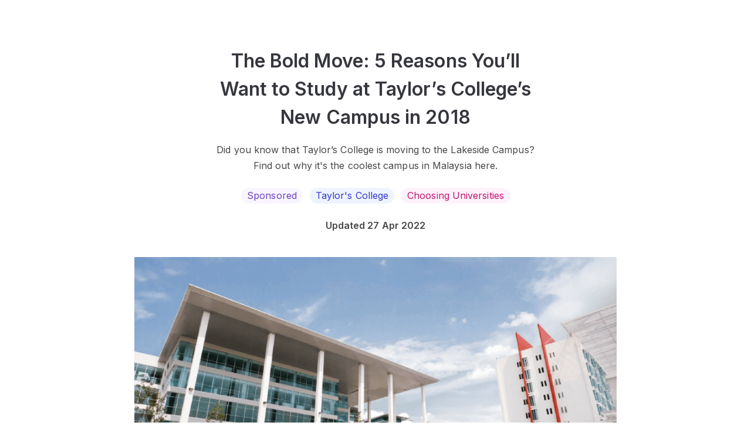

--- FILE ---
content_type: text/html; charset=UTF-8
request_url: https://eduadvisor.my/articles/bold-move-5-reasons-youll-want-study-taylors-colleges-new-campus-2018
body_size: 29314
content:
<!DOCTYPE html>
<!--[if IE 7]>
<html class="ie ie7 ltie8 ltie9" lang="en-GB" prefix="og: http://ogp.me/ns#"><![endif]-->
<!--[if IE 8]>
<html class="ie ie8 ltie9" lang="en-GB" prefix="og: http://ogp.me/ns#"><![endif]-->
<!--[if !(IE 7) | !(IE 8)  ]><!-->
<html lang="en-GB" prefix="og: http://ogp.me/ns#">
<!--<![endif]-->

<head>
    <meta charset="UTF-8" />
    <meta name="viewport" content="initial-scale = 1.0" />
    <meta name="alexaVerifyID" content="nBf9VVn2JNFVFjlxSEtfwJdtoaA" />
    <link rel="pingback" href="https://eduadvisor.my/xmlrpc.php" />
    <meta name="robots" content="index, follow"/>
    
<meta name="google-site-verification" content="Q4XeJIOhf5nh28CVVmXEVSfSOnMI_0BO-6_HKsDMMVQ" />
    <title>Why You’ll Want to Study at Taylor’s College New Campus</title>
<meta name="description" content="Here are 5 reasons why Taylor’s College will be the coolest campus in Malaysia in 2018.">
<meta property="article:published_time" content="2022-04-27T16:40:38+08:00">
<link rel="canonical" href="https://eduadvisor.my/articles/bold-move-5-reasons-youll-want-study-taylors-colleges-new-campus-2018">
          <meta property="fb:app_id" content="900027093372488" />
             <meta property="fb:pages" content="https://eduadvisor.my/form-extensions/download" />
   
   <meta property="og:locale" content="en_GB">
<meta property="og:type" content="article">
<meta property="og:title" content="Why You’ll Want to Study at Taylor’s College New Campus">
<meta property="og:description" content="Here are 5 reasons why Taylor’s College will be the coolest campus in Malaysia in 2018.">
<meta property="og:site_name" content="EduAdvisor">
<meta property="og:url" content="https://eduadvisor.my/articles/bold-move-5-reasons-youll-want-study-taylors-colleges-new-campus-2018">
<meta property="og:image" content="https://cdn.eduadvisor.my/articles/2017/11/The-Bold-Move-5-Reasons-You’ll-Want-to-Study-at-Taylor’s-College’s-New-Campus-in-2018-Feature.png">
<meta property="og:image:alt" content="Why You’ll Want to Study at Taylor’s College New Campus">

   <meta name="twitter:image:src" content="https://cdn.eduadvisor.my/articles/2017/11/The-Bold-Move-5-Reasons-You’ll-Want-to-Study-at-Taylor’s-College’s-New-Campus-in-2018-Feature.png">
<meta name="twitter:card" content="summary_large_image">
<meta name="twitter:site" content="@eduadvisor">
<meta name="twitter:url" content="https://eduadvisor.my/articles/bold-move-5-reasons-youll-want-study-taylors-colleges-new-campus-2018">
<meta name="twitter:description" content="Here are 5 reasons why Taylor’s College will be the coolest campus in Malaysia in 2018.">
<meta name="twitter:title" content="Why You’ll Want to Study at Taylor’s College New Campus">
   <script type="application/ld+json">{"@context":"https://schema.org","@type":"Article","description":"Did you know that Taylor’s College is moving to the Lakeside Campus? Find out why it's the coolest campus in Malaysia here.","image":"https://cdn.eduadvisor.my/articles/2017/11/The-Bold-Move-5-Reasons-You’ll-Want-to-Study-at-Taylor’s-College’s-New-Campus-in-2018-Feature.png","headline":"The Bold Move: 5 Reasons You’ll Want to Study at Taylor’s College’s New Campus in 2018","datePublished":"2017-11-20T12:35:00+08:00","dateModified":"2022-04-27T16:40:38+08:00","articleSection":"Choosing Universities","keywords":"choosing universities, sponsored, taylor's college","url":"https://eduadvisor.my/articles/bold-move-5-reasons-youll-want-study-taylors-colleges-new-campus-2018","author":{"@type":"Organization","name":"EduAdvisor","url":"https://eduadvisor.my","logo":{"@type":"ImageObject","url":"https://cdn.eduadvisor.my/assets/eduadvisor-logo-main.png"}}}</script>
   
             
   
    <meta name="viewport" content="width=device-width, initial-scale=1">
    <meta name="csrf-token" content="JPNR05jPNhfKA8e3omyMF76LTezRbyjfm8pDmPPW">
    <link rel="shortcut icon" type="image/x-icon" href="https://eduadvisor.my/assets/images/favicon.ico" />
    <!-- CSS here -->
    <!-- connect to domain of font files -->
 <link rel="preconnect" href="https://fonts.gstatic.com" crossorigin>

 <!-- optionally increase loading priority -->
 <link rel="preload" as="style" href="https://fonts.googleapis.com/css2?family=Roboto:ital,wght@0,100;0,300;0,400;0,500;0,700;0,900;1,100;1,300;1,400;1,500;1,700;1,900&display=swap">
 <link rel="preload" as="style" href="https://fonts.googleapis.com/css2?family=Open+Sans:ital,wght@0,300;0,400;0,600;0,700;0,800;1,300;1,400;1,600;1,700;1,800&display=swap">
 <link rel="preload" as="style" href="https://fonts.googleapis.com/css2?family=Inter:ital,wght@0,300;0,400;0,600;0,700;0,800;1,300;1,400;1,600;1,700;1,800&display=swap">

 <!-- async CSS -->
 <link rel="stylesheet" media="print" onload="this.onload=null;this.removeAttribute('media');" href="https://fonts.googleapis.com/css2?family=Roboto:ital,wght@0,100;0,300;0,400;0,500;0,700;0,900;1,100;1,300;1,400;1,500;1,700;1,900&display=swap">
 <link rel="stylesheet" media="print" onload="this.onload=null;this.removeAttribute('media');" href="https://fonts.googleapis.com/css2?family=Open+Sans:ital,wght@0,300;0,400;0,600;0,700;0,800;1,300;1,400;1,600;1,700;1,800&display=swap">
 <link rel="stylesheet" media="print" onload="this.onload=null;this.removeAttribute('media');" href="https://fonts.googleapis.com/css2?family=Inter:ital,wght@0,300;0,400;0,600;0,700;0,800;1,300;1,400;1,600;1,700;1,800&display=swap">

 <!-- no-JS fallback -->
 <noscript>
     <link rel="stylesheet" href="https://fonts.googleapis.com/css2?family=Roboto:ital,wght@0,100;0,300;0,400;0,500;0,700;0,900;1,100;1,300;1,400;1,500;1,700;1,900&display=swap">
     <link rel="stylesheet" href="https://fonts.googleapis.com/css2?family=Open+Sans:ital,wght@0,300;0,400;0,600;0,700;0,800;1,300;1,400;1,600;1,700;1,800&display=swap">
     <link rel="stylesheet" href="https://fonts.googleapis.com/css2?family=Inter:ital,wght@0,300;0,400;0,600;0,700;0,800;1,300;1,400;1,600;1,700;1,800&display=swap">
 </noscript>    <link rel="stylesheet" href="/assets/css/pages/app.css?id=d7d410d0e81dfc58f4781c753982b740">

    
        <link rel="stylesheet" href="https://cdn.datatables.net/1.13.6/css/jquery.dataTables.min.css" />

            <script>
        window.dataLayer = window.dataLayer || [];
        window._gb = {
            'APP_URL': 'https:\/\/eduadvisor.my',
            'APP_NAME': 'EduAdvisor',
            'CDN_URL': 'https:\/\/cdn.eduadvisor.my',
            '_TK': 'JPNR05jPNhfKA8e3omyMF76LTezRbyjfm8pDmPPW'        };
    </script>
    
            <!-- Google Tag Manager -->
        <script defer>
            (function(w, d, s, l, i) {
                w[l] = w[l] || [];
                w[l].push({
                    'gtm.start': new Date().getTime(),
                    event: 'gtm.js'
                });
                var f = d.getElementsByTagName(s)[0],
                    j = d.createElement(s),
                    dl = l != 'dataLayer' ? '&l=' + l : '';
                j.async = true;
                j.src =
                    'https://www.googletagmanager.com/gtm.js?id=' + i + dl;
                f.parentNode.insertBefore(j, f);
            })(window, document, 'script', 'dataLayer', 'GTM-KXZXSZM');
        </script>
        <!-- End Google Tag Manager -->
    
    
    <!-- facebook pixel -->
    <script defer>
        ! function(f, b, e, v, n, t, s) {
            if (f.fbq) return;
            n = f.fbq = function() {
                n.callMethod ?
                    n.callMethod.apply(n, arguments) : n.queue.push(arguments)
            };
            if (!f._fbq) f._fbq = n;
            n.push = n;
            n.loaded = !0;
            n.version = '2.0';
            n.queue = [];
            t = b.createElement(e);
            t.async = !0;
            t.src = v;
            s = b.getElementsByTagName(e)[0];
            s.parentNode.insertBefore(t, s)
        }(window, document, 'script',
            'https://connect.facebook.net/en_US/fbevents.js');
        fbq('init', "744826177071552");
        fbq('track', 'PageView');
    </script>
    <noscript>
        <img height="1" width="1"
            src="https://www.facebook.com/tr?id=744826177071552&ev=PageView&noscript=1" />
    </noscript>
    <!-- end facebook pixel -->

    <!-- TikTok Pixel Code Start -->
    <script>
        ! function(w, d, t) {
            w.TiktokAnalyticsObject = t;
            var ttq = w[t] = w[t] || [];
            ttq.methods = ["page", "track", "identify", "instances", "debug", "on", "off", "once", "ready", "alias",
                "group", "enableCookie", "disableCookie", "holdConsent", "revokeConsent", "grantConsent"
            ], ttq.setAndDefer = function(t, e) {
                t[e] = function() {
                    t.push([e].concat(Array.prototype.slice.call(arguments, 0)))
                }
            };
            for (var i = 0; i < ttq.methods.length; i++) ttq.setAndDefer(ttq, ttq.methods[i]);
            ttq.instance = function(t) {
                for (
                    var e = ttq._i[t] || [], n = 0; n < ttq.methods.length; n++) ttq.setAndDefer(e, ttq.methods[n]);
                return e
            }, ttq.load = function(e, n) {
                var r = "https://analytics.tiktok.com/i18n/pixel/events.js",
                    o = n && n.partner;
                ttq._i = ttq._i || {}, ttq._i[e] = [], ttq._i[e]._u = r, ttq._t = ttq._t || {}, ttq._t[e] = +new Date,
                    ttq._o = ttq._o || {}, ttq._o[e] = n || {};
                n = document.createElement("script");
                n.type = "text/javascript", n.async = !0, n.src = r + "?sdkid=" + e + "&lib=" + t;
                e = document.getElementsByTagName("script")[0];
                e.parentNode.insertBefore(n, e)
            };


            ttq.load("CHC563JC77U3VDB5SJ80");
            ttq.page();
        }(window, document, 'ttq');
    </script>
    <!-- TikTok Pixel Code End -->
    
            <script>
</script>
    </head>

<body class="antialiased m"
    data-raicon-controller="post" data-raicon-action="blog">

            <!-- Google Tag Manager (noscript) -->
        <noscript><iframe src="https://www.googletagmanager.com/ns.html?id=GTM-KXZXSZM" height="0"
                width="0" style="display:none;visibility:hidden"></iframe>
        </noscript>
        <!-- End Google Tag Manager (noscript) -->
    
            <header class="header shadow fixed left-0 right-0 bg-white top-0 z-10">
        <nav class="navbar xxl:container mx-auto">
        <div id="menu" class="nav-menu">
                            <form id="frmSearch" action="https://eduadvisor.my/search" method="GET" autocomplete="off"
                      class="m-search-form">
                    <div class="search my-5 mx-4 md:hidden z-10">
                        <input type="search" name="q" placeholder="Search" class="text z-10">
                        <button type="submit"><i class="icon-search  z-10"></i></button>
                    </div>
                    <div id="search-results"
                         class="search-results animated fadeIn mega-menu search-results shadow-2xl bg-gray-100">
                        <div class="search-content">
                            <h3 class="msg">Type to search for anything</h3>
                        </div>
                    </div>
                </form>
                <div class="nav-mobile block md:hidden mobile-dropdown-menu mx-4">
    <ul class="l-0">
                    <li class="dropdown">
                <input type="checkbox"/>
                <a href="#" data-toggle="dropdown" class="font-semibold">Course Guides</a>
                                    <ul class="dropdown-menu l-1">
                                                    <li class="dropdown">
                                <input type="checkbox"/>
                                <a href="#" data-toggle="dropdown">Top Pre-U Courses</a>
                                                                    <ul class="dropdown-menu l-2">
                                                                                    <li><a href="/course-guide/a-level">A Level</a></li>
                                                                                    <li><a href="/course-guide/australian-matriculation">Australian Matriculation</a></li>
                                                                                    <li><a href="/course-guide/acca-foundation-accountancy">ACCA Foundation in Accountancy</a></li>
                                                                                    <li><a href="/course-guide/foundation-science">Foundation in Science</a></li>
                                                                                    <li><a href="/course-guide/foundation-arts">Foundation in Arts</a></li>
                                                                                    <li><a href="/course-guide/foundation-computing">Foundation in Computing</a></li>
                                                                                    <li><a href="/course-guide">View more courses &gt;</a></li>
                                                                            </ul>
                                                            </li>
                                                    <li class="dropdown">
                                <input type="checkbox"/>
                                <a href="#" data-toggle="dropdown">Top Study Fields</a>
                                                                    <ul class="dropdown-menu l-2">
                                                                                    <li><a href="/course-guide/accounting">Accounting</a></li>
                                                                                    <li><a href="/course-guide/actuarial-science">Actuarial Science</a></li>
                                                                                    <li><a href="/course-guide/architecture">Architecture</a></li>
                                                                                    <li><a href="/course-guide/business">Business</a></li>
                                                                                    <li><a href="/course-guide/computer-science">Computer Science</a></li>
                                                                                    <li><a href="/course-guide/dentistry">Dentistry</a></li>
                                                                                    <li><a href="/course-guide/design">Design</a></li>
                                                                                    <li><a href="/course-guide/engineering">Engineering</a></li>
                                                                                    <li><a href="/course-guide/law">Law</a></li>
                                                                                    <li><a href="/course-guide/mass-communication">Mass Communication</a></li>
                                                                                    <li><a href="/course-guide/medicine">Medicine</a></li>
                                                                                    <li><a href="/course-guide/pharmacy">Pharmacy</a></li>
                                                                                    <li><a href="/course-guide/psychology">Psychology</a></li>
                                                                                    <li><a href="/course-guide">View more courses &gt;</a></li>
                                                                            </ul>
                                                            </li>
                                                                            <li>
                                <div class="py-4">
                                    <div class="w-full bg-cover bg-center mt-2">
                                        <a href="/quiz/personality-quiz" target="_self">
                                            <img class="lazyload " alt=""
        src="https://cdn.eduadvisor.my/menu/menu-bar-quiz-01.webp"
                data-src="https://cdn.eduadvisor.my/menu/menu-bar-quiz-01.webp" />
                                        </a>
                                    </div>

                                    <p class="font-semibold text-gray-600 mt-2">Find your perfect match</p>
                                    <p class="text-gray-500 mt-2">Take this personality quiz and find the course that suits you best</p>

                                                                            
                                        <a href="/quiz/personality-quiz"
                                           target="_self"
                                           class="tw text-center mt-5 text-white text-base font-bold bg-edv-rose button inline-block focus:outline-none capitalize rounded-lg shadow hover:shadow-lg">
                                            Start Now
                                        </a>

                                                                    </div>
                            </li>
                                            </ul>
                            </li>
                    <li class="dropdown">
                <input type="checkbox"/>
                <a href="#" data-toggle="dropdown" class="font-semibold">Compare Courses</a>
                                    <ul class="dropdown-menu l-1">
                                                    <li class="dropdown">
                                <input type="checkbox"/>
                                <a href="#" data-toggle="dropdown">Featured Institutions</a>
                                                                    <ul class="dropdown-menu l-2">
                                                                                    <li><a href="/university/asia-pacific-university-apu">Asia Pacific University (APU)</a></li>
                                                                                    <li><a href="/university/heriot-watt-university-malaysia">Heriot-Watt University Malaysia (HWUM)</a></li>
                                                                                    <li><a href="/university/international-medical-university-imu">IMU University</a></li>
                                                                                    <li><a href="/university/monash-university-malaysia">Monash University</a></li>
                                                                                    <li><a href="/university/taylors-college">Taylor’s College</a></li>
                                                                                    <li><a href="/university/university-of-nottingham-malaysia">University of Nottingham Malaysia</a></li>
                                                                                    <li><a href="/university">View more institutions &gt;</a></li>
                                                                            </ul>
                                                            </li>
                                                    <li class="dropdown">
                                <input type="checkbox"/>
                                <a href="#" data-toggle="dropdown">Compare a Course</a>
                                                                    <ul class="dropdown-menu l-2">
                                                                                    <li><a href="/compare/a-level-courses">A Level</a></li>
                                                                                    <li><a href="/compare/australian-matriculation-courses">Australian Matriculation</a></li>
                                                                                    <li><a href="/compare/foundation-science-courses">Foundation in Science</a></li>
                                                                                    <li><a href="/compare/foundation-arts-courses">Foundation in Arts</a></li>
                                                                                    <li><a href="/compare/accounting-degree-courses">Accounting Degree</a></li>
                                                                                    <li><a href="/compare/business-degree-courses">Business Degree</a></li>
                                                                                    <li><a href="/compare/computer-science-degree-courses">Computer Science Degree</a></li>
                                                                                    <li><a href="/compare/engineering-degree-courses">Engineering Degree</a></li>
                                                                                    <li><a href="/compare/law-degree-courses">Law Degree</a></li>
                                                                                    <li><a href="/compare/mass-communication-degree-courses">Mass Communication Degree</a></li>
                                                                                    <li><a href="/compare/medicine-degree-courses">Medicine Degree</a></li>
                                                                                    <li><a href="/compare/pharmacy-degree-courses">Pharmacy Degree</a></li>
                                                                                    <li><a href="/compare/psychology-degree-courses">Psychology Degree</a></li>
                                                                                    <li><a href="/compare">Compare more courses &gt;</a></li>
                                                                            </ul>
                                                            </li>
                                                                            <li>
                                <div class="py-4">
                                    <div class="w-full bg-cover bg-center mt-2">
                                        <a href="/quiz/personality-quiz" target="_self">
                                            <img class="lazyload " alt=""
        src="https://cdn.eduadvisor.my/menu/menu-bar-quiz-01.webp"
                data-src="https://cdn.eduadvisor.my/menu/menu-bar-quiz-01.webp" />
                                        </a>
                                    </div>

                                    <p class="font-semibold text-gray-600 mt-2">Find your perfect match</p>
                                    <p class="text-gray-500 mt-2">Take this personality quiz and find the course that suits you best</p>

                                                                            
                                        <a href="/quiz/personality-quiz"
                                           target="_self"
                                           class="tw text-center mt-5 text-white text-base font-bold bg-edv-rose button inline-block focus:outline-none capitalize rounded-lg shadow hover:shadow-lg">
                                            Start Now
                                        </a>

                                                                    </div>
                            </li>
                                            </ul>
                            </li>
                    <li class="dropdown">
                <input type="checkbox"/>
                <a href="#" data-toggle="dropdown" class="font-semibold">Search Scholarships</a>
                                    <ul class="dropdown-menu l-1">
                                                    <li class="dropdown">
                                <input type="checkbox"/>
                                <a href="#" data-toggle="dropdown">Find a Scholarship</a>
                                                                    <ul class="dropdown-menu l-2">
                                                                                    <li><a href="/scholarships/a-level">A Level</a></li>
                                                                                    <li><a href="/scholarships/australian-matriculation">Australian Matriculation</a></li>
                                                                                    <li><a href="/scholarships/foundation-science">Foundation in Science</a></li>
                                                                                    <li><a href="/scholarships/foundation-arts">Foundation in Arts</a></li>
                                                                                    <li><a href="/scholarships/accounting-degree">Accounting Degree</a></li>
                                                                                    <li><a href="/scholarships/business-degree">Business Degree</a></li>
                                                                                    <li><a href="/scholarships/computer-science-degree">Computer Science Degree</a></li>
                                                                                    <li><a href="/scholarships/engineering-degree">Engineering Degree</a></li>
                                                                                    <li><a href="/scholarships/law-degree">Law Degree</a></li>
                                                                                    <li><a href="/scholarships/mass-communication-degree">Mass Communication Degree</a></li>
                                                                                    <li><a href="/scholarships/medicine-degree">Medicine Degree</a></li>
                                                                                    <li><a href="/scholarships/pharmacy-degree">Pharmacy Degree</a></li>
                                                                                    <li><a href="/scholarships/psychology-degree">Psychology Degree</a></li>
                                                                                    <li><a href="/scholarships">Compare more scholarships &gt;</a></li>
                                                                            </ul>
                                                            </li>
                                                                            <li>
                                <div class="py-4">
                                    <div class="w-full bg-cover bg-center mt-2">
                                        <a href="/scholarship-genie" target="_self">
                                            <img class="lazyload " alt=""
        src="https://cdn.eduadvisor.my/menu/2023/06/ea-menu-bar-scholarship-genie.webp"
                data-src="https://cdn.eduadvisor.my/menu/2023/06/ea-menu-bar-scholarship-genie.webp" />
                                        </a>
                                    </div>

                                    <p class="font-semibold text-gray-600 mt-2">Scholarship Genie</p>
                                    <p class="text-gray-500 mt-2">Secure the best scholarships from top institutions — instantly.</p>

                                                                            
                                        <a href="/scholarship-genie"
                                           target="_self"
                                           class="tw text-center mt-5 text-white text-base font-bold bg-edv-rose button inline-block focus:outline-none capitalize rounded-lg shadow hover:shadow-lg">
                                            Start Now
                                        </a>

                                                                    </div>
                            </li>
                                            </ul>
                            </li>
                    <li class="dropdown">
                <input type="checkbox"/>
                <a href="#" data-toggle="dropdown" class="font-semibold">Tools &amp; Quizzes</a>
                                    <ul class="dropdown-menu l-1">
                                                    <li class="dropdown">
                                <input type="checkbox"/>
                                <a href="#" data-toggle="dropdown">Top Quizzes</a>
                                                                    <ul class="dropdown-menu l-2">
                                                                                    <li><a href="/quiz/personality-quiz">Personality Quiz</a></li>
                                                                                    <li><a href="/quiz/course-recommender">Pre-U Course Recommender</a></li>
                                                                                    <li><a href="/quiz/medicine-career-quiz">Should You Study Medicine?</a></li>
                                                                                    <li><a href="/quiz/law-career-quiz">Should You Study Law?</a></li>
                                                                                    <li><a href="/quiz/uk-vs-australia-which-country-are-you-destined-to-live-in">UK vs Australia: Which To Study</a></li>
                                                                                    <li><a href="/quiz/">View more quizzes &gt;</a></li>
                                                                            </ul>
                                                            </li>
                                                    <li class="dropdown">
                                <input type="checkbox"/>
                                <a href="#" data-toggle="dropdown">Is This Course For You?</a>
                                                                    <ul class="dropdown-menu l-2">
                                                                                    <li><a href="/quiz/accounting-career-quiz">Accounting</a></li>
                                                                                    <li><a href="/quiz/computer-science-career-quiz">Computer Science</a></li>
                                                                                    <li><a href="/quiz/law-career-quiz">Law</a></li>
                                                                                    <li><a href="/quiz/medicine-career-quiz">Medicine</a></li>
                                                                                    <li><a href="/quiz/psychology-career-quiz">Psychology</a></li>
                                                                                    <li><a href="/quiz">View more course quizzes &gt;</a></li>
                                                                            </ul>
                                                            </li>
                                                    <li class="dropdown">
                                <input type="checkbox"/>
                                <a href="#" data-toggle="dropdown">Other Tools</a>
                                                                    <ul class="dropdown-menu l-2">
                                                                                    <li><a href="/compare">Course Search</a></li>
                                                                                    <li><a href="/scholarships">Scholarship Search</a></li>
                                                                                    <li><a href="/university">University Search</a></li>
                                                                            </ul>
                                                            </li>
                                                                            <li>
                                <div class="py-4">
                                    <div class="w-full bg-cover bg-center mt-2">
                                        <a href="/quiz/personality-quiz" target="_self">
                                            <img class="lazyload " alt=""
        src="https://cdn.eduadvisor.my/menu/menu-bar-quiz-02.webp"
                data-src="https://cdn.eduadvisor.my/menu/menu-bar-quiz-02.webp" />
                                        </a>
                                    </div>

                                    <p class="font-semibold text-gray-600 mt-2">Find your perfect match</p>
                                    <p class="text-gray-500 mt-2">Take this personality quiz and find the course that suits you best</p>

                                                                            
                                        <a href="/quiz/personality-quiz"
                                           target="_self"
                                           class="tw text-center mt-5 text-white text-base font-bold bg-edv-rose button inline-block focus:outline-none capitalize rounded-lg shadow hover:shadow-lg">
                                            Start Now
                                        </a>

                                                                    </div>
                            </li>
                                            </ul>
                            </li>
                    <li class="dropdown">
                <input type="checkbox"/>
                <a href="#" data-toggle="dropdown" class="font-semibold">Articles</a>
                                    <ul class="dropdown-menu l-1">
                        <li class="dropdown">
                            <input type="checkbox"/>
                            <a href="#"
                               data-toggle="dropdown">Top Content Categories</a>
                            <ul class="dropdown-menu l-2">
                                                                    <li><a href="/articles/choosing-courses">Choosing Courses</a></li>
                                                                    <li><a href="/articles/choosing-universities">Choosing Universities</a></li>
                                                                    <li><a href="/articles/scholarships-and-financial-aid">Scholarships</a></li>
                                                                    <li><a href="/articles/study-tips">Study Tips</a></li>
                                                                    <li><a href="/articles/news-and-events">News and Events</a></li>
                                                                                                                                        <li>
                                        <a href="/articles"
                                           target="_self"
                                           class="tw text-center mt-5 text-white text-base font-bold bg-edv-rose button inline-block focus:outline-none capitalize rounded-lg shadow hover:shadow-lg">
                                            View All Articles
                                        </a>
                                    </li>
                                                            </ul>
                        </li>

                        <li class="dropdown">
                            <input type="checkbox"/>
                            <a href="#" data-toggle="dropdown">Latest Articles</a>
                            <ul class="dropdown-menu l-2">
                                                                                                        <li>
                                        <a href="https://eduadvisor.my/articles/future-healthcare-digital-medical-informatics-prospects">
                                                                                            <div class="w-full bg-cover bg-center mt-2 rounded-2xl overflow-hidden">
                                                     <img class="lazyload w-full" alt=""
        src="https://cdn.eduadvisor.my/articles/2025/07/rumc-bmi-feature_feature.webp"
                data-src="https://cdn.eduadvisor.my/articles/2025/07/rumc-bmi-feature_feature.webp" />
                                                </div>
                                                                                        <p>The Future of Healthcare Is Digital. Here’s Where a Medical Informatics Degree Can Take You.</p>
                                        </a>
                                    </li>
                                                                                                        <li>
                                        <a href="https://eduadvisor.my/articles/apu-eduadvisor-wall-street-day-2026">
                                                                                            <div class="w-full bg-cover bg-center mt-2 rounded-2xl overflow-hidden">
                                                     <img class="lazyload w-full" alt=""
        src="https://cdn.eduadvisor.my/articles/2026/01/apu-business-workshop-feature-img.webp"
                data-src="https://cdn.eduadvisor.my/articles/2026/01/apu-business-workshop-feature-img.webp" />
                                                </div>
                                                                                        <p>Join the APU x EduAdvisor Wall Street Day This 7 February 2026</p>
                                        </a>
                                    </li>
                                                                                                        <li>
                                        <a href="https://eduadvisor.my/articles/apu-eduadvisor-junior-computer-scientists-workshop-2026">
                                                                                            <div class="w-full bg-cover bg-center mt-2 rounded-2xl overflow-hidden">
                                                     <img class="lazyload w-full" alt=""
        src="https://cdn.eduadvisor.my/articles/2026/01/apu-junior-comp-scientists-workshop-feature-img.webp"
                data-src="https://cdn.eduadvisor.my/articles/2026/01/apu-junior-comp-scientists-workshop-feature-img.webp" />
                                                </div>
                                                                                        <p>AI, Game Development or Cybersecurity? Join the Junior Computer Scientists Workshop This 7 Feb 2026</p>
                                        </a>
                                    </li>
                                                                                                        <li>
                                        <a href="https://eduadvisor.my/articles/mucm-open-day-2025">
                                                                                            <div class="w-full bg-cover bg-center mt-2 rounded-2xl overflow-hidden">
                                                     <img class="lazyload w-full" alt=""
        src="https://cdn.eduadvisor.my/articles/2026/01/mucm-open-day-2026.webp"
                data-src="https://cdn.eduadvisor.my/articles/2026/01/mucm-open-day-2026.webp" />
                                                </div>
                                                                                        <p>Get a Scholarship Worth up to 100% at MUCM Open Day This 7 February 2026</p>
                                        </a>
                                    </li>
                                                                                                        <li>
                                        <a href="https://eduadvisor.my/articles/segi-open-day">
                                                                                            <div class="w-full bg-cover bg-center mt-2 rounded-2xl overflow-hidden">
                                                     <img class="lazyload w-full" alt=""
        src="https://cdn.eduadvisor.my/articles/2026/01/segi-open-day-2026.webp"
                data-src="https://cdn.eduadvisor.my/articles/2026/01/segi-open-day-2026.webp" />
                                                </div>
                                                                                        <p>Explore Your Future Career at SEGi University Open Day This February 2026</p>
                                        </a>
                                    </li>
                                                                                                        <li>
                                        <a href="https://eduadvisor.my/articles/help-info-week-2025">
                                                                                            <div class="w-full bg-cover bg-center mt-2 rounded-2xl overflow-hidden">
                                                     <img class="lazyload w-full" alt=""
        src="https://cdn.eduadvisor.my/articles/2026/01/help-info-week-feb-2026.webp"
                data-src="https://cdn.eduadvisor.my/articles/2026/01/help-info-week-feb-2026.webp" />
                                                </div>
                                                                                        <p>Explore Your Pathways at HELP University Info Week This 9 – 14 February 2026</p>
                                        </a>
                                    </li>
                                                            </ul>
                        </li>
                    </ul>

                            </li>
                    <li class="dropdown">
                <input type="checkbox"/>
                <a href="#" data-toggle="dropdown" class="font-semibold">Our Services</a>
                                    <ul class="dropdown-menu l-1">
                                                    <li class="dropdown">
                                <input type="checkbox"/>
                                <a href="#" data-toggle="dropdown">Our Services</a>
                                                                    <ul class="dropdown-menu l-2">
                                                                                    <li><a href="/compare">Course Search</a></li>
                                                                                    <li><a href="/university">University Search</a></li>
                                                                                    <li><a href="/scholarships">Scholarship Search</a></li>
                                                                                    <li><a href="/campaigns/apply">Application Service</a></li>
                                                                                    <li><a href="/campaigns/campus-visit-booking">Campus Appointments</a></li>
                                                                                    <li><a href="/campaigns/our-services">Speak To An Advisor</a></li>
                                                                                    <li><a href="/campaigns/our-services">More about our services &gt;</a></li>
                                                                            </ul>
                                                            </li>
                                                    <li class="dropdown">
                                <input type="checkbox"/>
                                <a href="#" data-toggle="dropdown">Our Tools</a>
                                                                    <ul class="dropdown-menu l-2">
                                                                                    <li><a href="/scholarship-genie">Scholarship Genie</a></li>
                                                                                    <li><a href="/campaigns/virtual-education-fair">Virtual Fairs</a></li>
                                                                                    <li><a href="https://edubijak.eduadvisor.my">EduBijak (SPM AI Tutor)</a></li>
                                                                                    <li><a href="/campaigns/open-days">University Open Days</a></li>
                                                                            </ul>
                                                            </li>
                                                    <li class="dropdown">
                                <input type="checkbox"/>
                                <a href="#" data-toggle="dropdown">About Us</a>
                                                                    <ul class="dropdown-menu l-2">
                                                                                    <li><a href="/about-us">Who We Are</a></li>
                                                                                    <li><a href="/partner-institutions">Our Partners</a></li>
                                                                                    <li><a href="/contact-us">Contact Us</a></li>
                                                                            </ul>
                                                            </li>
                                                                            <li>
                                <div class="py-4">
                                    <div class="w-full bg-cover bg-center mt-2">
                                        <a href="/campaigns/virtual-education-fair" target="_self">
                                            <img class="lazyload " alt=""
        src="https://cdn.eduadvisor.my/menu/2022/11/eduadvisor-menu-bar-virtual-fair.webp"
                data-src="https://cdn.eduadvisor.my/menu/2022/11/eduadvisor-menu-bar-virtual-fair.webp" />
                                        </a>
                                    </div>

                                    <p class="font-semibold text-gray-600 mt-2">Visit Our Virtual Fairs</p>
                                    <p class="text-gray-500 mt-2">Gain insights to various programmes through our virtual fairs.</p>

                                                                            
                                        <a href="/campaigns/virtual-education-fair"
                                           target="_self"
                                           class="tw text-center mt-5 text-white text-base font-bold bg-edv-rose button inline-block focus:outline-none capitalize rounded-lg shadow hover:shadow-lg">
                                            Register Now
                                        </a>

                                                                    </div>
                            </li>
                                            </ul>
                            </li>
            </ul>
</div>                    </div>

        
                    <div class="flex items-center justify-between justify-items-center w-full overflow-hidden md:hidden bg-white z-10 nav-mobile">
                <div class="hamburger">
                    <div style="margin-left: 9px">
                        <span class="bar"></span>
                        <span class="bar"></span>
                        <span class="bar"></span>
                    </div>
                </div>
                <div>
                    <a href="https://eduadvisor.my" class="nav-logo">
                                                    <img src="https://cdn.eduadvisor.my/general/logo/2022-11-01/eduadvisor-logo-main-1667289740.webp" alt="logo">
                                            </a>
                </div>
                <div class="auth-hamburger">
                                            <img class="lazyload w-9 h-9 mr-6" alt=""
        src="https://eduadvisor.my/assets/images/user-avatar-new.png"
                data-src="https://eduadvisor.my/assets/images/user-avatar-new.png" />
                                    </div>
            </div>
        
        <div id="auth-menu" class="nav-menu block md:hidden">
            <div class="block md:hidden mobile-dropdown-menu mx-4">
                <ul class="l-0">
                                            <li><a class="block w-full py-2" href="https://eduadvisor.my/visitor/login">Login</a></li>
                        <li><a class="block w-full py-2" href="https://eduadvisor.my/visitor/signup">Sign up</a></li>
                                    </ul>
            </div>
            
        </div>

    </nav>
</header>    
    <main>
                    <div class="container main-content py-10 md:py-20 mx-auto post-wrapper">
        <div id="post-data">
            <div class="article">
                <div id="article_1241">
                    <input hidden id="article_id" value="1241">
                    <div
                        class="w-full md:w-4/5 lg:w-3/5 lg:px-14 mx-auto text-center">
                        <h1>The Bold Move: 5 Reasons You’ll Want to Study at Taylor’s College’s New Campus in 2018</h1>
                        <p>Did you know that Taylor’s College is moving to the Lakeside Campus? Find out why it's the coolest campus in Malaysia here.</p>
                                                                                    <ul class="tw tags flex justify-center flex-wrap space-x-3 my-5">
                                                                            <li class="my-1"><a class="tw"
                                                href="https://eduadvisor.my/articles/tag/sponsored">Sponsored</a>
                                        </li>
                                                                            <li class="my-1"><a class="tw"
                                                href="https://eduadvisor.my/articles/tag/taylors-college">Taylor&#039;s College</a>
                                        </li>
                                                                            <li class="my-1"><a class="tw"
                                                href="https://eduadvisor.my/articles/tag/choosing-universities">Choosing Universities</a>
                                        </li>
                                                                    </ul>
                                                        <div class="my-10 md:my-5">
                                <p class="tw font-semibold gray2">
                                                                            Updated 27 Apr 2022
                                                                </div>
                                            </div>
                                            <div class="w-full lg:w-5/6 lg:px-14 mx-auto md:py-5 text-center">
                            <img class="w-full lazyload" src="https://cdn.eduadvisor.my/articles/2017/11/The-Bold-Move-5-Reasons-You’ll-Want-to-Study-at-Taylor’s-College’s-New-Campus-in-2018-Feature.png"
                                alt="Why You’ll Want to Study at Taylor’s College New Campus - Feature-Image" />
                        </div>
                                        <div class="main-content md:flex mx-auto">
                        <div class="hidden md:block w-full md:w-1/12"></div>
                        <div class="w-full md:w-10/12 md:px-10 lg:w-9/12 lg:px-14">
                            <p>It looks like the cat is out of the bag &mdash;&nbsp;<span style="font-weight: bold;"><a href="/taylors-college/" rel="noopener" target="_blank">Taylor&rsquo;s College</a></span><span style="font-weight: bold;">&nbsp;is moving to the Lakeside Campus in 2018</span>!</p>

<p>This means that the pre-university, undergraduate and postgraduate programmes by Taylor&#39;s will now be under one roof with its <span style="font-weight: bold;">integrated campus</span>.</p>

<p>But what&rsquo;s so great about moving to the much-talked-about campus? We&rsquo;re here to tell you why the Lakeside Campus is possibly the coolest one in town.</p>

<h2>#1. Epic academic facilities to supercharge your learning</h2>

<p><img class="lazyload" alt="The Bold Move - 5 Reasons You’ll Want to Study at Taylor’s College’s New Campus in 2018 - 1 Epic academic facilities to supercharge your learning" class="aligncenter wp-image-9026 size-full" height="400" src="[data-uri]" data-src="https://cdn.eduadvisor.my/articles/2017/11/The-Bold-Move-5-Reasons-You’ll-Want-to-Study-at-Taylor’s-College’s-New-Campus-in-2018-1-Epic-academic-facilities-to-supercharge-your-learning.png" data-srcset="https://cdn.eduadvisor.my/articles/2017/11/The-Bold-Move-5-Reasons-You’ll-Want-to-Study-at-Taylor’s-College’s-New-Campus-in-2018-1-Epic-academic-facilities-to-supercharge-your-learning.png 1200w, https://cdn.eduadvisor.my/articles/2017/11/The-Bold-Move-5-Reasons-You’ll-Want-to-Study-at-Taylor’s-College’s-New-Campus-in-2018-1-Epic-academic-facilities-to-supercharge-your-learning-300x164.png 300w, https://cdn.eduadvisor.my/articles/2017/11/The-Bold-Move-5-Reasons-You’ll-Want-to-Study-at-Taylor’s-College’s-New-Campus-in-2018-1-Epic-academic-facilities-to-supercharge-your-learning-400x300.png 400w, https://cdn.eduadvisor.my/articles/2017/11/The-Bold-Move-5-Reasons-You’ll-Want-to-Study-at-Taylor’s-College’s-New-Campus-in-2018-1-Epic-academic-facilities-to-supercharge-your-learning-500x400.png 500w, https://cdn.eduadvisor.my/articles/2017/11/The-Bold-Move-5-Reasons-You’ll-Want-to-Study-at-Taylor’s-College’s-New-Campus-in-2018-1-Epic-academic-facilities-to-supercharge-your-learning-700x400.png 700w" data-type="image""https://edv-stg.sgp1.digitaloceanspaces.com/articles/2017/11/The-Bold-Move-5-Reasons-You’ll-Want-to-Study-at-Taylor’s-College’s-New-Campus-in-2018-1-Epic-academic-facilities-to-supercharge-your-learning.png" width="730" /><noscript><img alt="The Bold Move - 5 Reasons You’ll Want to Study at Taylor’s College’s New Campus in 2018 - 1 Epic academic facilities to supercharge your learning" class="aligncenter wp-image-9026 size-full" height="400" src="https://edv-stg.sgp1.digitaloceanspaces.com/articles/2017/11/The-Bold-Move-5-Reasons-You’ll-Want-to-Study-at-Taylor’s-College’s-New-Campus-in-2018-1-Epic-academic-facilities-to-supercharge-your-learning.png" width="730" /></noscript></p>

<p>The Taylor&rsquo;s College Subang Jaya campus is without a doubt a distinctive landmark in SS15 and will be sorely missed. But it simply cannot hold a candle to the Lakeside Campus that&rsquo;s equipped with <span style="font-weight: bold;">top-notch facilities</span>.</p>

<p>For starters, if you&rsquo;ve always kept a safe distance from the library (aka&nbsp;<span style="font-style: italic;">nerd central</span>), you might want to rethink that. The campus boasts a&nbsp;<span style="font-weight: bold;">4-storey library</span>, which is equipped with an abundance of print and media resources, a <span style="font-weight: bold;">24-hour study room, </span>a <span style="font-weight: bold;">mini theatre </span>that screens documentaries and films&nbsp;and&nbsp;<span style="font-weight: bold;">print-on-demand (POD) services</span>&nbsp;where you can churn out those never-ending assignments at the touch of a button.</p>

<p>Plus, with an average of 33 computers in each of their <span style="font-weight: bold;"><a href="https://taylorslibrary.taylors.edu.my/facilities/computer_mac_labs" rel="noopener" target="_blank">computer <em>and</em> Mac labs</a></span>, you&rsquo;ll never have to worry about those long waiting lines again.</p>

<p>But that&rsquo;s not all! <span style="font-weight: bold;">Each faculty has a buffet of industry-standard facilities</span>&nbsp;for an enhanced learning experience. Get a glimpse of what it&rsquo;s like to produce a recording at the Audio Recording Studio, or see how the hospitality and culinary students take on the task of serving customers at the 9 (yes, <span style="font-style: italic;">nine</span>!) on-campus training restaurants.</p>

<p>With all these amazing features, it&rsquo;s no wonder that the Lakeside Campus was ranked the <span style="font-weight: bold;">top university campus in Malaysia </span>by international students.</p>

<div class="edv-tip s1">
<h4 class="edv-tip-title">DID YOU KNOW</h4>

<div class="edv-tip-content">
<p>Keen on studying at Taylor&rsquo;s College and continuing your studies with Taylor&rsquo;s University? You&rsquo;ll be pleased to note that Taylor&rsquo;s University is <span><a href="https://www.topuniversities.com/universities/taylors-university#371403" rel="noopener" target="_blank">ranked among the top 150 universities in Asia by the QS University Rankings: Asia 2018</a></span>, so you can be assured of their quality and standards.</p>
</div>
</div>

<h2>#2. <span style="font-weight: bold;">First-class facilities for you to break a sweat or take a chill pill</span></h2>

<p><img class="lazyload" alt="The Bold Move - 5 Reasons You’ll Want to Study at Taylor’s College’s New Campus in 2018 - 2 First-class facilities for you to break a sweat or take a chill pill" class="aligncenter wp-image-9025 size-full" height="400" src="[data-uri]" data-src="https://cdn.eduadvisor.my/articles/2017/11/The-Bold-Move-5-Reasons-You’ll-Want-to-Study-at-Taylor’s-College’s-New-Campus-in-2018-2-First-class-facilities-for-you-to-break-a-sweat-or-take-a-chill-pill.png" data-srcset="https://cdn.eduadvisor.my/articles/2017/11/The-Bold-Move-5-Reasons-You’ll-Want-to-Study-at-Taylor’s-College’s-New-Campus-in-2018-2-First-class-facilities-for-you-to-break-a-sweat-or-take-a-chill-pill.png 1200w, https://cdn.eduadvisor.my/articles/2017/11/The-Bold-Move-5-Reasons-You’ll-Want-to-Study-at-Taylor’s-College’s-New-Campus-in-2018-2-First-class-facilities-for-you-to-break-a-sweat-or-take-a-chill-pill-300x164.png 300w, https://cdn.eduadvisor.my/articles/2017/11/The-Bold-Move-5-Reasons-You’ll-Want-to-Study-at-Taylor’s-College’s-New-Campus-in-2018-2-First-class-facilities-for-you-to-break-a-sweat-or-take-a-chill-pill-400x300.png 400w, https://cdn.eduadvisor.my/articles/2017/11/The-Bold-Move-5-Reasons-You’ll-Want-to-Study-at-Taylor’s-College’s-New-Campus-in-2018-2-First-class-facilities-for-you-to-break-a-sweat-or-take-a-chill-pill-500x400.png 500w, https://cdn.eduadvisor.my/articles/2017/11/The-Bold-Move-5-Reasons-You’ll-Want-to-Study-at-Taylor’s-College’s-New-Campus-in-2018-2-First-class-facilities-for-you-to-break-a-sweat-or-take-a-chill-pill-700x400.png 700w" data-type="image""https://edv-stg.sgp1.digitaloceanspaces.com/articles/2017/11/The-Bold-Move-5-Reasons-You’ll-Want-to-Study-at-Taylor’s-College’s-New-Campus-in-2018-2-First-class-facilities-for-you-to-break-a-sweat-or-take-a-chill-pill.png" width="730" /><noscript><img alt="The Bold Move - 5 Reasons You’ll Want to Study at Taylor’s College’s New Campus in 2018 - 2 First-class facilities for you to break a sweat or take a chill pill" class="aligncenter wp-image-9025 size-full" height="400" src="https://edv-stg.sgp1.digitaloceanspaces.com/articles/2017/11/The-Bold-Move-5-Reasons-You’ll-Want-to-Study-at-Taylor’s-College’s-New-Campus-in-2018-2-First-class-facilities-for-you-to-break-a-sweat-or-take-a-chill-pill.png" width="730" /></noscript></p>

<p>Studying at the Lakeside Campus isn&rsquo;t merely about developing your intellect, but also a chance for you to exercise your brawn.</p>

<p>The Lakeside Campus&rsquo; iconic white facade houses a range of sporting facilities, including a fully-equipped gym, swimming pool and a sports complex. Take your pick from the variety of sports clubs available, from dodgeball and frisbee to yoga and martial arts!</p>

<p>For outdoor lovers, the <span style="text-decoration: none;"><a href="https://university.taylors.edu.my/campus-life/student-experience/sports-recreation-centre" rel="noopener" target="_blank">Sports and Recreation Centre</a></span>&nbsp;organises a range of outdoor recreation activities, including kayaking, camping, jungle trekking and rock climbing, allowing you to take some time off to disconnect and embrace Mother Nature amidst the hustle and bustle of college.</p>

<p>Not interested in breaking a sweat? You can indulge in a game of foosball or pool at the Student Lounge, kick back and relax with your pals in the TV room or spend time with friends at the Networking Room.</p>

<p>There&rsquo;s always something for everyone!</p>

<h2>#3.<span style="font-weight: bold;">&nbsp;Pick your clique from a global community</span></h2>

<p><img class="lazyload" alt="The Bold Move - 5 Reasons You’ll Want to Study at Taylor’s College’s New Campus in 2018 - 3 Pick your clique from a global community" class="aligncenter wp-image-9027 size-full" height="400" src="[data-uri]" data-src="https://cdn.eduadvisor.my/articles/2017/11/The-Bold-Move-5-Reasons-You’ll-Want-to-Study-at-Taylor’s-College’s-New-Campus-in-2018-3-Pick-your-clique-from-a-global-community.png" data-srcset="https://cdn.eduadvisor.my/articles/2017/11/The-Bold-Move-5-Reasons-You’ll-Want-to-Study-at-Taylor’s-College’s-New-Campus-in-2018-3-Pick-your-clique-from-a-global-community.png 1200w, https://cdn.eduadvisor.my/articles/2017/11/The-Bold-Move-5-Reasons-You’ll-Want-to-Study-at-Taylor’s-College’s-New-Campus-in-2018-3-Pick-your-clique-from-a-global-community-300x164.png 300w, https://cdn.eduadvisor.my/articles/2017/11/The-Bold-Move-5-Reasons-You’ll-Want-to-Study-at-Taylor’s-College’s-New-Campus-in-2018-3-Pick-your-clique-from-a-global-community-400x300.png 400w, https://cdn.eduadvisor.my/articles/2017/11/The-Bold-Move-5-Reasons-You’ll-Want-to-Study-at-Taylor’s-College’s-New-Campus-in-2018-3-Pick-your-clique-from-a-global-community-500x400.png 500w, https://cdn.eduadvisor.my/articles/2017/11/The-Bold-Move-5-Reasons-You’ll-Want-to-Study-at-Taylor’s-College’s-New-Campus-in-2018-3-Pick-your-clique-from-a-global-community-700x400.png 700w" data-type="image""https://edv-stg.sgp1.digitaloceanspaces.com/articles/2017/11/The-Bold-Move-5-Reasons-You’ll-Want-to-Study-at-Taylor’s-College’s-New-Campus-in-2018-3-Pick-your-clique-from-a-global-community.png" width="730" /><noscript><img alt="The Bold Move - 5 Reasons You’ll Want to Study at Taylor’s College’s New Campus in 2018 - 3 Pick your clique from a global community" class="aligncenter wp-image-9027 size-full" height="400" src="https://edv-stg.sgp1.digitaloceanspaces.com/articles/2017/11/The-Bold-Move-5-Reasons-You’ll-Want-to-Study-at-Taylor’s-College’s-New-Campus-in-2018-3-Pick-your-clique-from-a-global-community.png" width="730" /></noscript></p>

<p>What&rsquo;s the best part about studying in&nbsp;an integrated campus?&nbsp;It gives you a bigger (and better) platform to <span style="font-weight: bold;">network and enjoy a</span><span style="font-weight: bold;">&nbsp;lively</span><span style="font-weight: bold;">&nbsp;community</span><span style="font-weight: bold;">&nbsp;</span>encompassing students from all walks of life!</p>

<p>With the Lakeside Campus housing pre-university, undergraduate and postgraduate students, get ready to <span style="font-weight: bold;">assemble that dream squad of yours</span>&nbsp;with individuals from different ages, backgrounds, experiences and continents. Yes, <span style="font-style: italic;">continents</span>, as there are over 2,000 international students from some 80 countries.</p>

<p>To boot, being side by side with your future seniors also provides eager beavers <span style="font-weight: bold;">a sneak peek into the life of a degree student</span>&nbsp;as you network with your seniors and get the 4-1-1 on the programmes you may be interested to pursue in the future.</p>

<p>Being in close quarters with students from the undergraduate and postgraduate programmes also means you get to <span style="font-weight: bold;">rub shoulders with lecturers and professors </span>who may be teaching (<span style="font-style: italic;">and grading</span>) you in university, giving you a headstart in making a favourable first impression!</p>




<h2>#4. <span style="font-weight: bold;">Big lakes give comfort and boost creativity</span></h2>

<p><img class="lazyload" alt="The Bold Move - 5 Reasons You’ll Want to Study at Taylor’s College’s New Campus in 2018 - 4 Big lakes give comfort and boost creativity" class="aligncenter wp-image-9029 size-full" height="400" src="[data-uri]" data-src="https://cdn.eduadvisor.my/articles/2017/11/The-Bold-Move-5-Reasons-You’ll-Want-to-Study-at-Taylor’s-College’s-New-Campus-in-2018-4-Big-lakes-give-comfort-and-boost-creativity.png" data-srcset="https://cdn.eduadvisor.my/articles/2017/11/The-Bold-Move-5-Reasons-You’ll-Want-to-Study-at-Taylor’s-College’s-New-Campus-in-2018-4-Big-lakes-give-comfort-and-boost-creativity.png 1200w, https://cdn.eduadvisor.my/articles/2017/11/The-Bold-Move-5-Reasons-You’ll-Want-to-Study-at-Taylor’s-College’s-New-Campus-in-2018-4-Big-lakes-give-comfort-and-boost-creativity-300x164.png 300w, https://cdn.eduadvisor.my/articles/2017/11/The-Bold-Move-5-Reasons-You’ll-Want-to-Study-at-Taylor’s-College’s-New-Campus-in-2018-4-Big-lakes-give-comfort-and-boost-creativity-400x300.png 400w, https://cdn.eduadvisor.my/articles/2017/11/The-Bold-Move-5-Reasons-You’ll-Want-to-Study-at-Taylor’s-College’s-New-Campus-in-2018-4-Big-lakes-give-comfort-and-boost-creativity-500x400.png 500w, https://cdn.eduadvisor.my/articles/2017/11/The-Bold-Move-5-Reasons-You’ll-Want-to-Study-at-Taylor’s-College’s-New-Campus-in-2018-4-Big-lakes-give-comfort-and-boost-creativity-700x400.png 700w" data-type="image""https://edv-stg.sgp1.digitaloceanspaces.com/articles/2017/11/The-Bold-Move-5-Reasons-You’ll-Want-to-Study-at-Taylor’s-College’s-New-Campus-in-2018-4-Big-lakes-give-comfort-and-boost-creativity.png" width="730" /><noscript><img alt="The Bold Move - 5 Reasons You’ll Want to Study at Taylor’s College’s New Campus in 2018 - 4 Big lakes give comfort and boost creativity" class="aligncenter wp-image-9029 size-full" height="400" src="https://edv-stg.sgp1.digitaloceanspaces.com/articles/2017/11/The-Bold-Move-5-Reasons-You’ll-Want-to-Study-at-Taylor’s-College’s-New-Campus-in-2018-4-Big-lakes-give-comfort-and-boost-creativity.png" width="730" /></noscript></p>

<p>Not only does the Lakeside Campus&nbsp;boast of a sprawling <span style="font-weight: bold;">27 acres of lush greenery</span>&nbsp;amidst pristine white modern architecture, the campus&rsquo;s pi&egrave;ce de r&eacute;sistance is a&nbsp;<span style="font-weight: bold;">5.5 acre man-made lake</span>&nbsp;placed in the centre of the campus.</p>

<p>You&rsquo;re probably wondering, &ldquo;What&rsquo;s so great about having a lake on campus?&rdquo;</p>

<p>Well, <span style="text-decoration: none;"><a href="https://www.theguardian.com/sustainable-business/impact-sea-lakes-rivers-peoples-health" rel="noopener" target="_blank">this study</a></span>&nbsp;suggests that urban locations comprising of both green and aquatic environments <span style="font-weight: bold;">lowers stress levels</span>&nbsp;and can <span style="font-weight: bold;">improve mental well-being and physical health</span>.</p>

<p>Additionally, Wallace J. Nichols, a marine biologist believes that human beings have a &quot;<span style="text-decoration: none;"><a href="https://www.huffingtonpost.com/2016/02/25/mental-benefits-water_n_5791024.html" rel="noopener" target="_blank">blue mind</a>&quot;&nbsp;</span>where <span style="font-weight: bold;">being near or in water calms us, resulting in increased innovation and insight</span>&nbsp;as our minds enter a more restful state.</p>

<p>This means that having a lake on your university campus could cultivate creativity and curiosity in your learning, and consequently benefit your grades!</p>

<div class="edv-tip s1">
<h4 class="edv-tip-title">DID YOU KNOW</h4>

<div class="edv-tip-content">
<p>Taylor&rsquo;s Lakeside Campus isn&rsquo;t only known for its academic prowess. Its masterful integration of a lake within its campus earned them a <span><a href="http://www.pam.org.my/images/awards/pam-awards-2011/Winning_entries_-_ALL.pdf" rel="noopener" target="_blank">Gold Award</a></span>&nbsp;from the Pertubuhan Arkitek Malaysia (PAM) in 2011. Talk about brains <span>and </span>beauty!</p>
</div>
</div>


<a banner-name="Taylor&#039;s College: Events - LB" banner-id="156"
    banner-type="horizontal"
    class="banner banner-horizontal"
    href="https://eduadvisor.my/forms/blog/banner/156?id=10&amp;data=course&amp;institution_id=54&amp;level_of_study=&amp;category_of_study=&amp;page_name=bold-move-5-reasons-youll-want-study-taylors-colleges-new-campus-2018&amp;source_id=1241&amp;page_type=blog&amp;furl=aHR0cDovL2VkdWFkdmlzb3IubXkvYXJ0aWNsZXMvYm9sZC1tb3ZlLTUtcmVhc29ucy15b3VsbC13YW50LXN0dWR5LXRheWxvcnMtY29sbGVnZXMtbmV3LWNhbXB1cy0yMDE4" target="_blank">
            <picture>
            <source media="(max-width: 650px)" srcset="https://cdn.eduadvisor.my/highlights/2025/11/Taylor_Banner_RHS_07112025.webp">
            <img class="lazyload" class="lazyload"
                src="[data-uri]"
                data-src="https://cdn.eduadvisor.my/highlights/2025/11/Taylor_Banner_LB_07112025.webp" alt="Taylor&#039;s College: Events - LB" />
        </picture>
    </a>


<h2>#5. <span style="font-weight: bold;">A seamless blend of learning and </span><span style="font-weight: bold; font-style: italic;">lepak</span></h2>

<p><img class="lazyload" alt="The Bold Move - 5 Reasons You’ll Want to Study at Taylor’s College’s New Campus in 2018 - 5 A seamless blend of learning and lepak" class="aligncenter wp-image-9030 size-full" height="400" src="[data-uri]" data-src="https://cdn.eduadvisor.my/articles/2017/11/The-Bold-Move-5-Reasons-You’ll-Want-to-Study-at-Taylor’s-College’s-New-Campus-in-2018-5-A-seamless-blend-of-learning-and-lepak.png" data-srcset="https://cdn.eduadvisor.my/articles/2017/11/The-Bold-Move-5-Reasons-You’ll-Want-to-Study-at-Taylor’s-College’s-New-Campus-in-2018-5-A-seamless-blend-of-learning-and-lepak.png 1200w, https://cdn.eduadvisor.my/articles/2017/11/The-Bold-Move-5-Reasons-You’ll-Want-to-Study-at-Taylor’s-College’s-New-Campus-in-2018-5-A-seamless-blend-of-learning-and-lepak-300x164.png 300w, https://cdn.eduadvisor.my/articles/2017/11/The-Bold-Move-5-Reasons-You’ll-Want-to-Study-at-Taylor’s-College’s-New-Campus-in-2018-5-A-seamless-blend-of-learning-and-lepak-400x300.png 400w, https://cdn.eduadvisor.my/articles/2017/11/The-Bold-Move-5-Reasons-You’ll-Want-to-Study-at-Taylor’s-College’s-New-Campus-in-2018-5-A-seamless-blend-of-learning-and-lepak-500x400.png 500w, https://cdn.eduadvisor.my/articles/2017/11/The-Bold-Move-5-Reasons-You’ll-Want-to-Study-at-Taylor’s-College’s-New-Campus-in-2018-5-A-seamless-blend-of-learning-and-lepak-700x400.png 700w" data-type="image""https://edv-stg.sgp1.digitaloceanspaces.com/articles/2017/11/The-Bold-Move-5-Reasons-You’ll-Want-to-Study-at-Taylor’s-College’s-New-Campus-in-2018-5-A-seamless-blend-of-learning-and-lepak.png" width="730" /><noscript><img alt="The Bold Move - 5 Reasons You’ll Want to Study at Taylor’s College’s New Campus in 2018 - 5 A seamless blend of learning and lepak" class="aligncenter wp-image-9030 size-full" height="400" src="https://edv-stg.sgp1.digitaloceanspaces.com/articles/2017/11/The-Bold-Move-5-Reasons-You’ll-Want-to-Study-at-Taylor’s-College’s-New-Campus-in-2018-5-A-seamless-blend-of-learning-and-lepak.png" width="730" /></noscript></p>

<p>You&rsquo;ll be happy to note that aside from having state-of-the-art-facilities to enhance your learning, the&nbsp;Lakeside Campus also <span style="font-weight: bold;">has an on-campus </span><span style="font-weight: bold;"><a href="http://www.syopz.com.my/" rel="noopener" target="_blank">mall</a></span><span style="font-weight: bold;">&nbsp;</span>with a host of different retail and food and beverage outlets.</p>

<p>This means that you can de-stress from studying, hang out with your friends or tickle your taste buds in one of the mall&rsquo;s many restaurants and cafes. Imagine the convenience of grabbing a bite or chilling with your friends just minutes before clambering into your seat at the lecture theatre.</p>

<p>Not cool enough? Taylor&rsquo;s Lakeside Campus also has its very own <span style="font-weight: bold;">Starbucks outlet</span>&nbsp;where you can grab an iced macchiato between lessons or park yourself in a cosy spot and get started on that assignment you&rsquo;ve been procrastinating on.</p>

<p>You&rsquo;re probably lying if you say your millennial heart isn&rsquo;t already beating a little faster.</p>

<p>And there you have it &mdash; 5 awesome reasons why Taylor&rsquo;s Lakeside Campus is the coolest in Malaysia! The exterior of a campus may seem like a frivolous concern, but the truth is your surroundings could make or break your time in college. So choose a comfortable, nurturing and engaging environment as it is where you will spend some of the best days of your life.</p>


<h3>Find scholarships, discover programmes and connect with Malaysia&#39;s top institutions at the <strong>EduAdvisor Virtual Education Fair</strong>&nbsp;&mdash; happening this 12 January &ndash; 1 February&nbsp;2026!&nbsp;<strong><a href="https://virtualfair.eduadvisor.my/?utm_source=eduadvisor.my&amp;utm_medium=referral&amp;utm_campaign=vef-jan-2026" target="_blank">Click here to register.</a></strong></h3>



<div class="edv-form-wrapper">
                    <form class="edv-form-ajax "
                          action="https://eduadvisor.my/forms"             id="form_11_1" current-step="1" method="POST"
            enctype="multipart/form-data">

                                                <input type="hidden" name="_source" value="embed" />
                                    <input type="hidden" name="list_tags" value="Sponsored, Taylor&#039;s College, Choosing Universities" />
                                    <input type="hidden" name="source" value="form" />
                                    <input type="hidden" name="source_id" value="1241" />
                                    <input type="hidden" name="page_type" value="blog" />
                                    <input type="hidden" name="page_id" value="1241" />
                                    <input type="hidden" name="furl" value="http://eduadvisor.my/articles/bold-move-5-reasons-youll-want-study-taylors-colleges-new-campus-2018" />
                            
            
            
                            <h2>Get started</h2>
                                        <p>Leave your details and we&#039;ll guide you on your next steps.</p>
                        
            
            <input type="hidden" name="_token" value="JPNR05jPNhfKA8e3omyMF76LTezRbyjfm8pDmPPW" autocomplete="off">            <input type="text" name="valid_check" class="valid-check" />
            <input type="hidden" name="_step" value="1" />
            <input type="hidden" name="_fid" value="11" />
            <input type="hidden" name="_entry_id" value="0" />
            
            
            
            <input type="hidden" name="_persist_key" value="aHR0cDovL2VkdWFkdmlzb3IubXkvYXJ0aWNsZXMvYm9sZC1tb3ZlLTUtcmVhc29ucy15b3VsbC13YW50LXN0dWR5LXRheWxvcnMtY29sbGVnZXMtbmV3LWNhbXB1cy0yMDE4" />
            <input type="hidden" name="_counsellor_id" value="" />
            
                            <input type="hidden" name="_next_step_id"
                    value="form_11_2" />
                <input type="hidden" name="_nstep" value="2" />
            
            
            
            <fieldset>
                                    
                                            <div class="block mt-4 form-field "
                                                        >

                            <div class="flex flex-col form-label">
        <span class="text-gray-700 font-semibold">Name *</span>
            </div>

                            <div class="mt-2">
                                                                    <input type="text" name="name"
    class="mt-1 block  w-full rounded-md border-gray-300 shadow-sm focus:border-indigo-300 focus:ring focus:ring-indigo-200 focus:ring-opacity-50"
     value=""     placeholder="" required>
                                                            </div>
                        </div>
                                                        
                                            <div class="block mt-4 form-field "
                                                        >

                            <div class="flex flex-col form-label">
        <span class="text-gray-700 font-semibold">Mobile *</span>
            </div>

                            <div class="mt-2">
                                                                    <input type="tel" name="mobile" data-target-dial-code="#9487f558ea9dd2f0e8b73772901f3528" data-error="#error_9487f558ea9dd2f0e8b73772901f3528"
    class="edv-mobile-number mt-1 block w-full rounded-md border-gray-300 shadow-sm focus:border-indigo-300 focus:ring focus:ring-indigo-200 focus:ring-opacity-50"
        placeholder="0123456789" required>

<input type="hidden" name="mobile_dial_code" id="9487f558ea9dd2f0e8b73772901f3528"
     />
<div id="error_9487f558ea9dd2f0e8b73772901f3528"></div>
                                                            </div>
                        </div>
                                                        
                                            <div class="block mt-4 form-field "
                                                        >

                            <div class="flex flex-col form-label">
        <span class="text-gray-700 font-semibold">Email *</span>
            </div>

                            <div class="mt-2">
                                                                    <input type="email" name="email"
    class="mt-1 block w-full rounded-md border-gray-300 shadow-sm focus:border-indigo-300 focus:ring focus:ring-indigo-200 focus:ring-opacity-50"
        placeholder="" required>
                                                            </div>
                        </div>
                                                        
                                            <div class="block mt-4 form-field "
                                                        >

                            <div class="flex flex-col form-label">
        <span class="text-gray-700 font-semibold">Nationality *</span>
            </div>

                            <div class="mt-2">
                                                                    <select name="nationality"
    class="mt-1 block w-full rounded-md border-gray-300 shadow-sm focus:border-indigo-300 focus:ring focus:ring-indigo-200 focus:ring-opacity-50">

                        <option value="Malaysia" selected>Malaysia</option>
                    <option value="Afghanistan" >Afghanistan</option>
                    <option value="Albania" >Albania</option>
                    <option value="Algeria" >Algeria</option>
                    <option value="Andorra" >Andorra</option>
                    <option value="Angola" >Angola</option>
                    <option value="Antigua and Barbuda" >Antigua and Barbuda</option>
                    <option value="Argentina" >Argentina</option>
                    <option value="Armenia" >Armenia</option>
                    <option value="Australia" >Australia</option>
                    <option value="Austria" >Austria</option>
                    <option value="Azerbaijan" >Azerbaijan</option>
                    <option value="The Bahamas" >The Bahamas</option>
                    <option value="Bahrain" >Bahrain</option>
                    <option value="Bangladesh" >Bangladesh</option>
                    <option value="Barbados" >Barbados</option>
                    <option value="Belarus" >Belarus</option>
                    <option value="Belgium" >Belgium</option>
                    <option value="Belize" >Belize</option>
                    <option value="Benin" >Benin</option>
                    <option value="Bhutan" >Bhutan</option>
                    <option value="Bolivia" >Bolivia</option>
                    <option value="Bosnia and Herzegovina" >Bosnia and Herzegovina</option>
                    <option value="Botswana" >Botswana</option>
                    <option value="Brazil" >Brazil</option>
                    <option value="Brunei" >Brunei</option>
                    <option value="Bulgaria" >Bulgaria</option>
                    <option value="Burkina Faso" >Burkina Faso</option>
                    <option value="Burundi" >Burundi</option>
                    <option value="Cabo Verde" >Cabo Verde</option>
                    <option value="Cambodia" >Cambodia</option>
                    <option value="Cameroon" >Cameroon</option>
                    <option value="Canada" >Canada</option>
                    <option value="Central African Republic" >Central African Republic</option>
                    <option value="Chad" >Chad</option>
                    <option value="Chile" >Chile</option>
                    <option value="China" >China</option>
                    <option value="Colombia" >Colombia</option>
                    <option value="Comoros" >Comoros</option>
                    <option value="Democratic Republic of the Congo" >Democratic Republic of the Congo</option>
                    <option value="Republic of the Congo" >Republic of the Congo</option>
                    <option value="Costa Rica" >Costa Rica</option>
                    <option value="Côte d’Ivoire" >Côte d’Ivoire</option>
                    <option value="Croatia" >Croatia</option>
                    <option value="Cuba" >Cuba</option>
                    <option value="Cyprus" >Cyprus</option>
                    <option value="Czech Republic" >Czech Republic</option>
                    <option value="Denmark" >Denmark</option>
                    <option value="Djibouti" >Djibouti</option>
                    <option value="Dominica" >Dominica</option>
                    <option value="Dominican Republic" >Dominican Republic</option>
                    <option value="East Timor (Timor-Leste)" >East Timor (Timor-Leste)</option>
                    <option value="Ecuador" >Ecuador</option>
                    <option value="Egypt" >Egypt</option>
                    <option value="El Salvador" >El Salvador</option>
                    <option value="Equatorial Guinea" >Equatorial Guinea</option>
                    <option value="Eritrea" >Eritrea</option>
                    <option value="Estonia" >Estonia</option>
                    <option value="Eswatini" >Eswatini</option>
                    <option value="Ethiopia" >Ethiopia</option>
                    <option value="Fiji" >Fiji</option>
                    <option value="Finland" >Finland</option>
                    <option value="France" >France</option>
                    <option value="Gabon" >Gabon</option>
                    <option value="The Gambia" >The Gambia</option>
                    <option value="Georgia" >Georgia</option>
                    <option value="Germany" >Germany</option>
                    <option value="Ghana" >Ghana</option>
                    <option value="Greece" >Greece</option>
                    <option value="Grenada" >Grenada</option>
                    <option value="Guatemala" >Guatemala</option>
                    <option value="Guinea" >Guinea</option>
                    <option value="Guinea-Bissau" >Guinea-Bissau</option>
                    <option value="Guyana" >Guyana</option>
                    <option value="Haiti" >Haiti</option>
                    <option value="Honduras" >Honduras</option>
                    <option value="Hong Kong" >Hong Kong</option>
                    <option value="Hungary" >Hungary</option>
                    <option value="Iceland" >Iceland</option>
                    <option value="India" >India</option>
                    <option value="Indonesia" >Indonesia</option>
                    <option value="Iran" >Iran</option>
                    <option value="Iraq" >Iraq</option>
                    <option value="Ireland" >Ireland</option>
                    <option value="Israel" >Israel</option>
                    <option value="Italy" >Italy</option>
                    <option value="Jamaica" >Jamaica</option>
                    <option value="Japan" >Japan</option>
                    <option value="Jordan" >Jordan</option>
                    <option value="Kazakhstan" >Kazakhstan</option>
                    <option value="Kenya" >Kenya</option>
                    <option value="Kiribati" >Kiribati</option>
                    <option value="North Korea" >North Korea</option>
                    <option value="South Korea" >South Korea</option>
                    <option value="Kosovo" >Kosovo</option>
                    <option value="Kuwait" >Kuwait</option>
                    <option value="Kyrgyzstan" >Kyrgyzstan</option>
                    <option value="Laos" >Laos</option>
                    <option value="Latvia" >Latvia</option>
                    <option value="Lebanon" >Lebanon</option>
                    <option value="Lesotho" >Lesotho</option>
                    <option value="Liberia" >Liberia</option>
                    <option value="Libya" >Libya</option>
                    <option value="Liechtenstein" >Liechtenstein</option>
                    <option value="Lithuania" >Lithuania</option>
                    <option value="Luxembourg" >Luxembourg</option>
                    <option value="Madagascar" >Madagascar</option>
                    <option value="Malawi" >Malawi</option>
                    <option value="Maldives" >Maldives</option>
                    <option value="Mali" >Mali</option>
                    <option value="Malta" >Malta</option>
                    <option value="Marshall Islands" >Marshall Islands</option>
                    <option value="Mauritania" >Mauritania</option>
                    <option value="Mauritius" >Mauritius</option>
                    <option value="Mexico" >Mexico</option>
                    <option value="Federated States of Micronesia" >Federated States of Micronesia</option>
                    <option value="Moldova" >Moldova</option>
                    <option value="Monaco" >Monaco</option>
                    <option value="Mongolia" >Mongolia</option>
                    <option value="Montenegro" >Montenegro</option>
                    <option value="Morocco" >Morocco</option>
                    <option value="Mozambique" >Mozambique</option>
                    <option value="Myanmar (Burma)" >Myanmar (Burma)</option>
                    <option value="Namibia" >Namibia</option>
                    <option value="Nauru" >Nauru</option>
                    <option value="Nepal" >Nepal</option>
                    <option value="Netherlands" >Netherlands</option>
                    <option value="New Zealand" >New Zealand</option>
                    <option value="Nicaragua" >Nicaragua</option>
                    <option value="Niger" >Niger</option>
                    <option value="Nigeria" >Nigeria</option>
                    <option value="North Macedonia" >North Macedonia</option>
                    <option value="Norway" >Norway</option>
                    <option value="Oman" >Oman</option>
                    <option value="Pakistan" >Pakistan</option>
                    <option value="Palau" >Palau</option>
                    <option value="Panama" >Panama</option>
                    <option value="Papua New Guinea" >Papua New Guinea</option>
                    <option value="Paraguay" >Paraguay</option>
                    <option value="Peru" >Peru</option>
                    <option value="Philippines" >Philippines</option>
                    <option value="Poland" >Poland</option>
                    <option value="Portugal" >Portugal</option>
                    <option value="Qatar" >Qatar</option>
                    <option value="Romania" >Romania</option>
                    <option value="Russia" >Russia</option>
                    <option value="Rwanda" >Rwanda</option>
                    <option value="Saint Kitts and Nevis" >Saint Kitts and Nevis</option>
                    <option value="Saint Lucia" >Saint Lucia</option>
                    <option value="Saint Vincent and the Grenadines" >Saint Vincent and the Grenadines</option>
                    <option value="Samoa" >Samoa</option>
                    <option value="San Marino" >San Marino</option>
                    <option value="Sao Tome and Principe" >Sao Tome and Principe</option>
                    <option value="Saudi Arabia" >Saudi Arabia</option>
                    <option value="Senegal" >Senegal</option>
                    <option value="Serbia" >Serbia</option>
                    <option value="Seychelles" >Seychelles</option>
                    <option value="Sierra Leone" >Sierra Leone</option>
                    <option value="Singapore" >Singapore</option>
                    <option value="Slovakia" >Slovakia</option>
                    <option value="Slovenia" >Slovenia</option>
                    <option value="Solomon Islands" >Solomon Islands</option>
                    <option value="Somalia" >Somalia</option>
                    <option value="South Africa" >South Africa</option>
                    <option value="Spain" >Spain</option>
                    <option value="Sri Lanka" >Sri Lanka</option>
                    <option value="Sudan" >Sudan</option>
                    <option value="South Sudan" >South Sudan</option>
                    <option value="Suriname" >Suriname</option>
                    <option value="Sweden" >Sweden</option>
                    <option value="Switzerland" >Switzerland</option>
                    <option value="Syria" >Syria</option>
                    <option value="Taiwan" >Taiwan</option>
                    <option value="Tajikistan" >Tajikistan</option>
                    <option value="Tanzania" >Tanzania</option>
                    <option value="Thailand" >Thailand</option>
                    <option value="Togo" >Togo</option>
                    <option value="Tonga" >Tonga</option>
                    <option value="Trinidad and Tobago" >Trinidad and Tobago</option>
                    <option value="Tunisia" >Tunisia</option>
                    <option value="Turkey" >Turkey</option>
                    <option value="Turkmenistan" >Turkmenistan</option>
                    <option value="Tuvalu" >Tuvalu</option>
                    <option value="Uganda" >Uganda</option>
                    <option value="Ukraine" >Ukraine</option>
                    <option value="United Arab Emirates" >United Arab Emirates</option>
                    <option value="United Kingdom" >United Kingdom</option>
                    <option value="United States" >United States</option>
                    <option value="Uruguay" >Uruguay</option>
                    <option value="Uzbekistan" >Uzbekistan</option>
                    <option value="Vanuatu" >Vanuatu</option>
                    <option value="Vatican City" >Vatican City</option>
                    <option value="Venezuela" >Venezuela</option>
                    <option value="Vietnam" >Vietnam</option>
                    <option value="Yemen" >Yemen</option>
                    <option value="Zambia" >Zambia</option>
                    <option value="Zimbabwe" >Zimbabwe</option>
    </select>
                                                            </div>
                        </div>
                                                        
                                            <div class="block mt-4 form-field "
                                                        >

                            <div class="flex flex-col form-label">
        <span class="text-gray-700 font-semibold">Location </span>
            </div>

                            <div class="mt-2">
                                                                    <select name="Location" data-endpoint="" 
     data-placeholder=""
    class="mt-1 block w-full rounded-md border-gray-300 shadow-sm focus:border-indigo-300 focus:ring focus:ring-indigo-200 focus:ring-opacity-50 ">

    
                                    <option value="Selangor" >Selangor</option>
                                <option value="Kuala Lumpur" >Kuala Lumpur</option>
                                <option value="Johor" >Johor</option>
                                <option value="Kedah" >Kedah</option>
                                <option value="Kelantan" >Kelantan</option>
                                <option value="Labuan" >Labuan</option>
                                <option value="Melaka" >Melaka</option>
                                <option value="Negeri Sembilan" >Negeri Sembilan</option>
                                <option value="Pahang" >Pahang</option>
                                <option value="Perak" >Perak</option>
                                <option value="Perlis" >Perlis</option>
                                <option value="Pulau Pinang" >Pulau Pinang</option>
                                <option value="Putrajaya" >Putrajaya</option>
                                <option value="Sabah" >Sabah</option>
                                <option value="Sarawak" >Sarawak</option>
                                <option value="Terengganu" >Terengganu</option>
                                <option value="Outside of Malaysia" >Outside of Malaysia</option>
            </select>
                                                            </div>
                        </div>
                                                        
                                            <div class="block mt-4 form-field "
                                                        >

                            <div class="flex flex-col form-label">
        <span class="text-gray-700 font-semibold">Institution *</span>
            </div>

                            <div class="mt-2">
                                                                    <select name="institution_id" required
    class="block
                w-full
                mt-1
                rounded-md
                border-gray-300
                shadow-sm
                focus:border-indigo-300 focus:ring focus:ring-indigo-200 focus:ring-opacity-50
                
              ">

                    <option value="54" selected>Taylor&#039;s College
        </option>
                    <option value="55" >Taylor&#039;s University
        </option>
    
</select>
                                                            </div>
                        </div>
                                                        
                                            <div class="block mt-4 form-field "
                                                        >

                            <div class="flex flex-col form-label">
        <span class="text-gray-700 font-semibold">Course *</span>
            </div>

                            <div class="mt-2">
                                                                    <select name="course_id" required
    class="block
                w-full
                mt-1
                rounded-md
                border-gray-300
                shadow-sm
                focus:border-indigo-300 focus:ring focus:ring-indigo-200 focus:ring-opacity-50
              "
    data-values="[{&quot;id&quot;:540032,&quot;institution_id&quot;:&quot;54&quot;,&quot;name&quot;:&quot;ACCA Foundation in Accountancy (ACCA FIA)&quot;},{&quot;id&quot;:550020,&quot;institution_id&quot;:&quot;55&quot;,&quot;name&quot;:&quot;Advanced Diploma in Patisserie and Gastronomic Cuisine&quot;},{&quot;id&quot;:550001,&quot;institution_id&quot;:&quot;55&quot;,&quot;name&quot;:&quot;American Degree Transfer Program (Business)&quot;},{&quot;id&quot;:550002,&quot;institution_id&quot;:&quot;55&quot;,&quot;name&quot;:&quot;American Degree Transfer Program (Computer Science)&quot;},{&quot;id&quot;:550003,&quot;institution_id&quot;:&quot;55&quot;,&quot;name&quot;:&quot;American Degree Transfer Program (Engineering)&quot;},{&quot;id&quot;:550004,&quot;institution_id&quot;:&quot;55&quot;,&quot;name&quot;:&quot;American Degree Transfer Program (Liberal Arts)&quot;},{&quot;id&quot;:540033,&quot;institution_id&quot;:&quot;54&quot;,&quot;name&quot;:&quot;Association of Chartered Certified Accountants (ACCA)&quot;},{&quot;id&quot;:540035,&quot;institution_id&quot;:&quot;54&quot;,&quot;name&quot;:&quot;Association of Chartered Certified Accountants (ACCA) (Part-time)&quot;},{&quot;id&quot;:540009,&quot;institution_id&quot;:&quot;54&quot;,&quot;name&quot;:&quot;AUSMAT (Arts)&quot;},{&quot;id&quot;:540010,&quot;institution_id&quot;:&quot;54&quot;,&quot;name&quot;:&quot;AUSMAT (Science)&quot;},{&quot;id&quot;:550016,&quot;institution_id&quot;:&quot;55&quot;,&quot;name&quot;:&quot;Bachelor in Accounting (Fintech) (Honours)&quot;},{&quot;id&quot;:550015,&quot;institution_id&quot;:&quot;55&quot;,&quot;name&quot;:&quot;Bachelor in Entrepreneurship (Honours) in Team Entrepreneurship&quot;},{&quot;id&quot;:550062,&quot;institution_id&quot;:&quot;55&quot;,&quot;name&quot;:&quot;Bachelor in Philosophy, Politics, and Economics (Honours)&quot;},{&quot;id&quot;:550012,&quot;institution_id&quot;:&quot;55&quot;,&quot;name&quot;:&quot;Bachelor of Accounting (Finance) (Honours)&quot;},{&quot;id&quot;:550017,&quot;institution_id&quot;:&quot;55&quot;,&quot;name&quot;:&quot;Bachelor of Actuarial Studies (Honours)&quot;},{&quot;id&quot;:550068,&quot;institution_id&quot;:&quot;55&quot;,&quot;name&quot;:&quot;Bachelor of Applied Health Sciences (Honours)&quot;},{&quot;id&quot;:550042,&quot;institution_id&quot;:&quot;55&quot;,&quot;name&quot;:&quot;Bachelor of Arts (Honours) in Interior Architecture&quot;},{&quot;id&quot;:550013,&quot;institution_id&quot;:&quot;55&quot;,&quot;name&quot;:&quot;Bachelor of Banking and Finance (Honours)&quot;},{&quot;id&quot;:550008,&quot;institution_id&quot;:&quot;55&quot;,&quot;name&quot;:&quot;Bachelor of Biomedical Science (Honours)&quot;},{&quot;id&quot;:550009,&quot;institution_id&quot;:&quot;55&quot;,&quot;name&quot;:&quot;Bachelor of Biotechnology (Honours)&quot;},{&quot;id&quot;:550010,&quot;institution_id&quot;:&quot;55&quot;,&quot;name&quot;:&quot;Bachelor of Business (Honours)&quot;},{&quot;id&quot;:550011,&quot;institution_id&quot;:&quot;55&quot;,&quot;name&quot;:&quot;Bachelor of Business (Honours) International Business &amp; Marketing&quot;},{&quot;id&quot;:550039,&quot;institution_id&quot;:&quot;55&quot;,&quot;name&quot;:&quot;Bachelor of Chemical Engineering with Honours&quot;},{&quot;id&quot;:550034,&quot;institution_id&quot;:&quot;55&quot;,&quot;name&quot;:&quot;Bachelor of Computer Science (Honours)&quot;},{&quot;id&quot;:550025,&quot;institution_id&quot;:&quot;55&quot;,&quot;name&quot;:&quot;Bachelor of Culinary Management (Honours)&quot;},{&quot;id&quot;:550043,&quot;institution_id&quot;:&quot;55&quot;,&quot;name&quot;:&quot;Bachelor of Design (Honours) in Creative Media&quot;},{&quot;id&quot;:550045,&quot;institution_id&quot;:&quot;55&quot;,&quot;name&quot;:&quot;Bachelor of Education (Honours)&quot;},{&quot;id&quot;:550040,&quot;institution_id&quot;:&quot;55&quot;,&quot;name&quot;:&quot;Bachelor of Electrical and Electronic Engineering with Honours&quot;},{&quot;id&quot;:550044,&quot;institution_id&quot;:&quot;55&quot;,&quot;name&quot;:&quot;Bachelor of Fashion Design Technology (Honours)&quot;},{&quot;id&quot;:550014,&quot;institution_id&quot;:&quot;55&quot;,&quot;name&quot;:&quot;Bachelor of Finance and Economics (Honours)&quot;},{&quot;id&quot;:550007,&quot;institution_id&quot;:&quot;55&quot;,&quot;name&quot;:&quot;Bachelor of Food Science (Honours)&quot;},{&quot;id&quot;:550037,&quot;institution_id&quot;:&quot;55&quot;,&quot;name&quot;:&quot;Bachelor of Information Technology (Honours)&quot;},{&quot;id&quot;:550055,&quot;institution_id&quot;:&quot;55&quot;,&quot;name&quot;:&quot;Bachelor of Interactive Spatial Design (Honours)&quot;},{&quot;id&quot;:550061,&quot;institution_id&quot;:&quot;55&quot;,&quot;name&quot;:&quot;Bachelor of Interactive Spatial Design (Honours) (Technopreneurship)&quot;},{&quot;id&quot;:550023,&quot;institution_id&quot;:&quot;55&quot;,&quot;name&quot;:&quot;Bachelor of International Events Management (Honours)&quot;},{&quot;id&quot;:550022,&quot;institution_id&quot;:&quot;55&quot;,&quot;name&quot;:&quot;Bachelor of International Hospitality Management (Honours)&quot;},{&quot;id&quot;:550024,&quot;institution_id&quot;:&quot;55&quot;,&quot;name&quot;:&quot;Bachelor of International Tourism Management (Honours)&quot;},{&quot;id&quot;:550046,&quot;institution_id&quot;:&quot;55&quot;,&quot;name&quot;:&quot;Bachelor of Laws (Honours)&quot;},{&quot;id&quot;:550029,&quot;institution_id&quot;:&quot;55&quot;,&quot;name&quot;:&quot;Bachelor of Mass Communication (Honours)&quot;},{&quot;id&quot;:550031,&quot;institution_id&quot;:&quot;55&quot;,&quot;name&quot;:&quot;Bachelor of Mass Communication (Honours) (Digital Media Production)&quot;},{&quot;id&quot;:550030,&quot;institution_id&quot;:&quot;55&quot;,&quot;name&quot;:&quot;Bachelor of Mass Communication (Honours) in Advertising and Brand Management&quot;},{&quot;id&quot;:550032,&quot;institution_id&quot;:&quot;55&quot;,&quot;name&quot;:&quot;Bachelor of Mass Communication (Honours) in Public Relations and Event Management&quot;},{&quot;id&quot;:550033,&quot;institution_id&quot;:&quot;55&quot;,&quot;name&quot;:&quot;Bachelor of Mass Communication (Honours) in Public Relations and Marketing&quot;},{&quot;id&quot;:550041,&quot;institution_id&quot;:&quot;55&quot;,&quot;name&quot;:&quot;Bachelor of Mechanical Engineering with Honours&quot;},{&quot;id&quot;:550069,&quot;institution_id&quot;:&quot;55&quot;,&quot;name&quot;:&quot;Bachelor of Mechatronics Engineering with Honours&quot;},{&quot;id&quot;:550051,&quot;institution_id&quot;:&quot;55&quot;,&quot;name&quot;:&quot;Bachelor of Medicine, Bachelor of Surgery (MBBS)&quot;},{&quot;id&quot;:550027,&quot;institution_id&quot;:&quot;55&quot;,&quot;name&quot;:&quot;Bachelor of Patisserie Arts (Honours)&quot;},{&quot;id&quot;:550050,&quot;institution_id&quot;:&quot;55&quot;,&quot;name&quot;:&quot;Bachelor of Performing Arts (Honours)&quot;},{&quot;id&quot;:550063,&quot;institution_id&quot;:&quot;55&quot;,&quot;name&quot;:&quot;Bachelor of Pharmaceutical Science (Honours)&quot;},{&quot;id&quot;:550052,&quot;institution_id&quot;:&quot;55&quot;,&quot;name&quot;:&quot;Bachelor of Pharmacy (Honours)&quot;},{&quot;id&quot;:550047,&quot;institution_id&quot;:&quot;55&quot;,&quot;name&quot;:&quot;Bachelor of Psychology (Honours)&quot;},{&quot;id&quot;:550006,&quot;institution_id&quot;:&quot;55&quot;,&quot;name&quot;:&quot;Bachelor of Quantity Surveying (Honours)&quot;},{&quot;id&quot;:550028,&quot;institution_id&quot;:&quot;55&quot;,&quot;name&quot;:&quot;Bachelor of Science (Honours) Culinology&quot;},{&quot;id&quot;:550005,&quot;institution_id&quot;:&quot;55&quot;,&quot;name&quot;:&quot;Bachelor of Science (Honours) in Architecture&quot;},{&quot;id&quot;:550057,&quot;institution_id&quot;:&quot;55&quot;,&quot;name&quot;:&quot;Bachelor of Science (Honours) in Sustainable Digital Construction Management&quot;},{&quot;id&quot;:550049,&quot;institution_id&quot;:&quot;55&quot;,&quot;name&quot;:&quot;Bachelor of Social Science (Honours) in International Relations&quot;},{&quot;id&quot;:550036,&quot;institution_id&quot;:&quot;55&quot;,&quot;name&quot;:&quot;Bachelor of Software Engineering (Honours)&quot;},{&quot;id&quot;:540001,&quot;institution_id&quot;:&quot;54&quot;,&quot;name&quot;:&quot;Cambridge A Level (Arts) (3 Subjects)&quot;},{&quot;id&quot;:540002,&quot;institution_id&quot;:&quot;54&quot;,&quot;name&quot;:&quot;Cambridge A Level (Science) (3 Subjects)&quot;},{&quot;id&quot;:540027,&quot;institution_id&quot;:&quot;54&quot;,&quot;name&quot;:&quot;Diploma in Accounting&quot;},{&quot;id&quot;:540028,&quot;institution_id&quot;:&quot;54&quot;,&quot;name&quot;:&quot;Diploma in Business&quot;},{&quot;id&quot;:540031,&quot;institution_id&quot;:&quot;54&quot;,&quot;name&quot;:&quot;Diploma in Communication&quot;},{&quot;id&quot;:550019,&quot;institution_id&quot;:&quot;55&quot;,&quot;name&quot;:&quot;Diploma in Culinary Arts&quot;},{&quot;id&quot;:540041,&quot;institution_id&quot;:&quot;54&quot;,&quot;name&quot;:&quot;Diploma in Digital Design&quot;},{&quot;id&quot;:540034,&quot;institution_id&quot;:&quot;54&quot;,&quot;name&quot;:&quot;Diploma in Early Childhood Education&quot;},{&quot;id&quot;:550021,&quot;institution_id&quot;:&quot;55&quot;,&quot;name&quot;:&quot;Diploma in Hotel Management&quot;},{&quot;id&quot;:540030,&quot;institution_id&quot;:&quot;54&quot;,&quot;name&quot;:&quot;Diploma in Information Technology&quot;},{&quot;id&quot;:540029,&quot;institution_id&quot;:&quot;54&quot;,&quot;name&quot;:&quot;Diploma in Interior Design&quot;},{&quot;id&quot;:550084,&quot;institution_id&quot;:&quot;55&quot;,&quot;name&quot;:&quot;Doctor of Business Administration&quot;},{&quot;id&quot;:550085,&quot;institution_id&quot;:&quot;55&quot;,&quot;name&quot;:&quot;Doctor of Business Administration (Part-time)&quot;},{&quot;id&quot;:550072,&quot;institution_id&quot;:&quot;55&quot;,&quot;name&quot;:&quot;Doctor of Philosophy in Architecture (Research)&quot;},{&quot;id&quot;:550073,&quot;institution_id&quot;:&quot;55&quot;,&quot;name&quot;:&quot;Doctor of Philosophy in Architecture (Research) (Part-time)&quot;},{&quot;id&quot;:550082,&quot;institution_id&quot;:&quot;55&quot;,&quot;name&quot;:&quot;Doctor of Philosophy in Business (Research)&quot;},{&quot;id&quot;:550083,&quot;institution_id&quot;:&quot;55&quot;,&quot;name&quot;:&quot;Doctor of Philosophy in Business (Research) (Part-time)&quot;},{&quot;id&quot;:550094,&quot;institution_id&quot;:&quot;55&quot;,&quot;name&quot;:&quot;Doctor of Philosophy in Computer Science (Research)&quot;},{&quot;id&quot;:550095,&quot;institution_id&quot;:&quot;55&quot;,&quot;name&quot;:&quot;Doctor of Philosophy in Computer Science (Research) (Part-time)&quot;},{&quot;id&quot;:550098,&quot;institution_id&quot;:&quot;55&quot;,&quot;name&quot;:&quot;Doctor of Philosophy in Design Management (Research)&quot;},{&quot;id&quot;:550099,&quot;institution_id&quot;:&quot;55&quot;,&quot;name&quot;:&quot;Doctor of Philosophy in Design Management (Research) (Part-time)&quot;},{&quot;id&quot;:550103,&quot;institution_id&quot;:&quot;55&quot;,&quot;name&quot;:&quot;Doctor of Philosophy in Education (Research)&quot;},{&quot;id&quot;:550104,&quot;institution_id&quot;:&quot;55&quot;,&quot;name&quot;:&quot;Doctor of Philosophy in Education (Research) (Part-time)&quot;},{&quot;id&quot;:550109,&quot;institution_id&quot;:&quot;55&quot;,&quot;name&quot;:&quot;Doctor of Philosophy in Food Studies (Research)&quot;},{&quot;id&quot;:550110,&quot;institution_id&quot;:&quot;55&quot;,&quot;name&quot;:&quot;Doctor of Philosophy in Food Studies (Research) (Part-time)&quot;},{&quot;id&quot;:550114,&quot;institution_id&quot;:&quot;55&quot;,&quot;name&quot;:&quot;Doctor of Philosophy in Hospitality &amp; Tourism (Research)&quot;},{&quot;id&quot;:550115,&quot;institution_id&quot;:&quot;55&quot;,&quot;name&quot;:&quot;Doctor of Philosophy in Hospitality &amp; Tourism (Research) (Part-time)&quot;},{&quot;id&quot;:550120,&quot;institution_id&quot;:&quot;55&quot;,&quot;name&quot;:&quot;Doctor of Philosophy in Law (Research)&quot;},{&quot;id&quot;:550121,&quot;institution_id&quot;:&quot;55&quot;,&quot;name&quot;:&quot;Doctor of Philosophy in Law (Research) (Part-time)&quot;},{&quot;id&quot;:550088,&quot;institution_id&quot;:&quot;55&quot;,&quot;name&quot;:&quot;Doctor of Philosophy in Media and Communication Studies (Research)&quot;},{&quot;id&quot;:550089,&quot;institution_id&quot;:&quot;55&quot;,&quot;name&quot;:&quot;Doctor of Philosophy in Media and Communication Studies (Research) (Part-time)&quot;},{&quot;id&quot;:550129,&quot;institution_id&quot;:&quot;55&quot;,&quot;name&quot;:&quot;Doctor of Philosophy in Medical Science (Research)&quot;},{&quot;id&quot;:550130,&quot;institution_id&quot;:&quot;55&quot;,&quot;name&quot;:&quot;Doctor of Philosophy in Medical Science (Research) (Part-time)&quot;},{&quot;id&quot;:550135,&quot;institution_id&quot;:&quot;55&quot;,&quot;name&quot;:&quot;Doctor of Philosophy in Pharmaceutical Science (Research)&quot;},{&quot;id&quot;:550136,&quot;institution_id&quot;:&quot;55&quot;,&quot;name&quot;:&quot;Doctor of Philosophy in Pharmaceutical Science (Research) (Part-time)&quot;},{&quot;id&quot;:550076,&quot;institution_id&quot;:&quot;55&quot;,&quot;name&quot;:&quot;Doctor of Philosophy in Science (Research)&quot;},{&quot;id&quot;:550077,&quot;institution_id&quot;:&quot;55&quot;,&quot;name&quot;:&quot;Doctor of Philosophy in Science (Research) (Part-time)&quot;},{&quot;id&quot;:550125,&quot;institution_id&quot;:&quot;55&quot;,&quot;name&quot;:&quot;Doctor of Philosophy in Social Science (Research)&quot;},{&quot;id&quot;:550126,&quot;institution_id&quot;:&quot;55&quot;,&quot;name&quot;:&quot;Doctor of Philosophy in Social Science (Research) (Part-time)&quot;},{&quot;id&quot;:540020,&quot;institution_id&quot;:&quot;54&quot;,&quot;name&quot;:&quot;Foundation in Arts&quot;},{&quot;id&quot;:540026,&quot;institution_id&quot;:&quot;54&quot;,&quot;name&quot;:&quot;Foundation in Business&quot;},{&quot;id&quot;:540022,&quot;institution_id&quot;:&quot;54&quot;,&quot;name&quot;:&quot;Foundation in Computing&quot;},{&quot;id&quot;:540024,&quot;institution_id&quot;:&quot;54&quot;,&quot;name&quot;:&quot;Foundation in Design&quot;},{&quot;id&quot;:540021,&quot;institution_id&quot;:&quot;54&quot;,&quot;name&quot;:&quot;Foundation in Engineering&quot;},{&quot;id&quot;:540023,&quot;institution_id&quot;:&quot;54&quot;,&quot;name&quot;:&quot;Foundation in Natural and Built Environments&quot;},{&quot;id&quot;:540019,&quot;institution_id&quot;:&quot;54&quot;,&quot;name&quot;:&quot;Foundation in Science&quot;},{&quot;id&quot;:550137,&quot;institution_id&quot;:&quot;55&quot;,&quot;name&quot;:&quot;Master in Applied Computing (Online)&quot;},{&quot;id&quot;:550090,&quot;institution_id&quot;:&quot;55&quot;,&quot;name&quot;:&quot;Master of Applied Computing&quot;},{&quot;id&quot;:550091,&quot;institution_id&quot;:&quot;55&quot;,&quot;name&quot;:&quot;Master of Applied Computing (Part-time)&quot;},{&quot;id&quot;:550070,&quot;institution_id&quot;:&quot;55&quot;,&quot;name&quot;:&quot;Master of Architecture&quot;},{&quot;id&quot;:550078,&quot;institution_id&quot;:&quot;55&quot;,&quot;name&quot;:&quot;Master of Business Administration&quot;},{&quot;id&quot;:550138,&quot;institution_id&quot;:&quot;55&quot;,&quot;name&quot;:&quot;Master of Business Administration (Online)&quot;},{&quot;id&quot;:550079,&quot;institution_id&quot;:&quot;55&quot;,&quot;name&quot;:&quot;Master of Business Administration (Part-time)&quot;},{&quot;id&quot;:550122,&quot;institution_id&quot;:&quot;55&quot;,&quot;name&quot;:&quot;Master of Clinical Psychology&quot;},{&quot;id&quot;:550086,&quot;institution_id&quot;:&quot;55&quot;,&quot;name&quot;:&quot;Master of Communication&quot;},{&quot;id&quot;:550087,&quot;institution_id&quot;:&quot;55&quot;,&quot;name&quot;:&quot;Master of Communication (Part-time)&quot;},{&quot;id&quot;:550092,&quot;institution_id&quot;:&quot;55&quot;,&quot;name&quot;:&quot;Master of Computer Science (Research)&quot;},{&quot;id&quot;:550093,&quot;institution_id&quot;:&quot;55&quot;,&quot;name&quot;:&quot;Master of Computer Science (Research) (Part-time)&quot;},{&quot;id&quot;:550123,&quot;institution_id&quot;:&quot;55&quot;,&quot;name&quot;:&quot;Master of Counselling&quot;},{&quot;id&quot;:550124,&quot;institution_id&quot;:&quot;55&quot;,&quot;name&quot;:&quot;Master of Counselling (Part-time)&quot;},{&quot;id&quot;:550096,&quot;institution_id&quot;:&quot;55&quot;,&quot;name&quot;:&quot;Master of Design (Research)&quot;},{&quot;id&quot;:550097,&quot;institution_id&quot;:&quot;55&quot;,&quot;name&quot;:&quot;Master of Design (Research) (Part-time)&quot;},{&quot;id&quot;:550101,&quot;institution_id&quot;:&quot;55&quot;,&quot;name&quot;:&quot;Master of Education (Research)&quot;},{&quot;id&quot;:550102,&quot;institution_id&quot;:&quot;55&quot;,&quot;name&quot;:&quot;Master of Education (Research) (Part-time)&quot;},{&quot;id&quot;:550107,&quot;institution_id&quot;:&quot;55&quot;,&quot;name&quot;:&quot;Master of Food Studies (Research)&quot;},{&quot;id&quot;:550108,&quot;institution_id&quot;:&quot;55&quot;,&quot;name&quot;:&quot;Master of Food Studies (Research) (Part-time)&quot;},{&quot;id&quot;:550105,&quot;institution_id&quot;:&quot;55&quot;,&quot;name&quot;:&quot;Master of Food Studies and Gastronomy&quot;},{&quot;id&quot;:550106,&quot;institution_id&quot;:&quot;55&quot;,&quot;name&quot;:&quot;Master of Food Studies and Gastronomy (Part-time)&quot;},{&quot;id&quot;:550139,&quot;institution_id&quot;:&quot;55&quot;,&quot;name&quot;:&quot;Master of Global Hospitality Management (Online)&quot;},{&quot;id&quot;:550111,&quot;institution_id&quot;:&quot;55&quot;,&quot;name&quot;:&quot;Master of International Hospitality Management (University of Toulouse) (Dual Award)&quot;},{&quot;id&quot;:550116,&quot;institution_id&quot;:&quot;55&quot;,&quot;name&quot;:&quot;Master of Laws&quot;},{&quot;id&quot;:550117,&quot;institution_id&quot;:&quot;55&quot;,&quot;name&quot;:&quot;Master of Laws (Part-time)&quot;},{&quot;id&quot;:550118,&quot;institution_id&quot;:&quot;55&quot;,&quot;name&quot;:&quot;Master of Laws in Healthcare and Medical Law&quot;},{&quot;id&quot;:550119,&quot;institution_id&quot;:&quot;55&quot;,&quot;name&quot;:&quot;Master of Laws in Healthcare and Medical Law (Part-time)&quot;},{&quot;id&quot;:550080,&quot;institution_id&quot;:&quot;55&quot;,&quot;name&quot;:&quot;Master of Management&quot;},{&quot;id&quot;:550142,&quot;institution_id&quot;:&quot;55&quot;,&quot;name&quot;:&quot;Master of Management (Online)&quot;},{&quot;id&quot;:550081,&quot;institution_id&quot;:&quot;55&quot;,&quot;name&quot;:&quot;Master of Management (Part-time)&quot;},{&quot;id&quot;:550131,&quot;institution_id&quot;:&quot;55&quot;,&quot;name&quot;:&quot;Master of Philosophy in Pharmaceutical Science (Research)&quot;},{&quot;id&quot;:550132,&quot;institution_id&quot;:&quot;55&quot;,&quot;name&quot;:&quot;Master of Philosophy in Pharmaceutical Science (Research) (Part-time)&quot;},{&quot;id&quot;:550133,&quot;institution_id&quot;:&quot;55&quot;,&quot;name&quot;:&quot;Master of Philosophy in Pharmacy (Research)&quot;},{&quot;id&quot;:550134,&quot;institution_id&quot;:&quot;55&quot;,&quot;name&quot;:&quot;Master of Philosophy in Pharmacy (Research) (Part-time)&quot;},{&quot;id&quot;:550074,&quot;institution_id&quot;:&quot;55&quot;,&quot;name&quot;:&quot;Master of Science (Research)&quot;},{&quot;id&quot;:550075,&quot;institution_id&quot;:&quot;55&quot;,&quot;name&quot;:&quot;Master of Science (Research) (Part-time)&quot;},{&quot;id&quot;:550127,&quot;institution_id&quot;:&quot;55&quot;,&quot;name&quot;:&quot;Master of Science in Medical Science (Research)&quot;},{&quot;id&quot;:550128,&quot;institution_id&quot;:&quot;55&quot;,&quot;name&quot;:&quot;Master of Science in Medical Science (Research) (Part-time)&quot;},{&quot;id&quot;:550112,&quot;institution_id&quot;:&quot;55&quot;,&quot;name&quot;:&quot;Master of Science in Tourism (Research)&quot;},{&quot;id&quot;:550113,&quot;institution_id&quot;:&quot;55&quot;,&quot;name&quot;:&quot;Master of Science in Tourism (Research) (Part-time)&quot;},{&quot;id&quot;:550071,&quot;institution_id&quot;:&quot;55&quot;,&quot;name&quot;:&quot;Master of Science in Virtual Design and Construction&quot;},{&quot;id&quot;:550100,&quot;institution_id&quot;:&quot;55&quot;,&quot;name&quot;:&quot;Master of Teaching and Learning&quot;},{&quot;id&quot;:550140,&quot;institution_id&quot;:&quot;55&quot;,&quot;name&quot;:&quot;Master of Teaching and Learning (Online)&quot;},{&quot;id&quot;:550141,&quot;institution_id&quot;:&quot;55&quot;,&quot;name&quot;:&quot;Postgraduate Certificate in Education (Online)&quot;}]">
                        <option institution_id=54 value="540032"
            >ACCA Foundation in Accountancy (ACCA FIA)</option>
                    <option institution_id=55 value="550020"
            >Advanced Diploma in Patisserie and Gastronomic Cuisine</option>
                    <option institution_id=55 value="550001"
            >American Degree Transfer Program (Business)</option>
                    <option institution_id=55 value="550002"
            >American Degree Transfer Program (Computer Science)</option>
                    <option institution_id=55 value="550003"
            >American Degree Transfer Program (Engineering)</option>
                    <option institution_id=55 value="550004"
            >American Degree Transfer Program (Liberal Arts)</option>
                    <option institution_id=54 value="540033"
            >Association of Chartered Certified Accountants (ACCA)</option>
                    <option institution_id=54 value="540035"
            >Association of Chartered Certified Accountants (ACCA) (Part-time)</option>
                    <option institution_id=54 value="540009"
            >AUSMAT (Arts)</option>
                    <option institution_id=54 value="540010"
            >AUSMAT (Science)</option>
                    <option institution_id=55 value="550016"
            >Bachelor in Accounting (Fintech) (Honours)</option>
                    <option institution_id=55 value="550015"
            >Bachelor in Entrepreneurship (Honours) in Team Entrepreneurship</option>
                    <option institution_id=55 value="550062"
            >Bachelor in Philosophy, Politics, and Economics (Honours)</option>
                    <option institution_id=55 value="550012"
            >Bachelor of Accounting (Finance) (Honours)</option>
                    <option institution_id=55 value="550017"
            >Bachelor of Actuarial Studies (Honours)</option>
                    <option institution_id=55 value="550068"
            >Bachelor of Applied Health Sciences (Honours)</option>
                    <option institution_id=55 value="550042"
            >Bachelor of Arts (Honours) in Interior Architecture</option>
                    <option institution_id=55 value="550013"
            >Bachelor of Banking and Finance (Honours)</option>
                    <option institution_id=55 value="550008"
            >Bachelor of Biomedical Science (Honours)</option>
                    <option institution_id=55 value="550009"
            >Bachelor of Biotechnology (Honours)</option>
                    <option institution_id=55 value="550010"
            >Bachelor of Business (Honours)</option>
                    <option institution_id=55 value="550011"
            >Bachelor of Business (Honours) International Business &amp; Marketing</option>
                    <option institution_id=55 value="550039"
            >Bachelor of Chemical Engineering with Honours</option>
                    <option institution_id=55 value="550034"
            >Bachelor of Computer Science (Honours)</option>
                    <option institution_id=55 value="550025"
            >Bachelor of Culinary Management (Honours)</option>
                    <option institution_id=55 value="550043"
            >Bachelor of Design (Honours) in Creative Media</option>
                    <option institution_id=55 value="550045"
            >Bachelor of Education (Honours)</option>
                    <option institution_id=55 value="550040"
            >Bachelor of Electrical and Electronic Engineering with Honours</option>
                    <option institution_id=55 value="550044"
            >Bachelor of Fashion Design Technology (Honours)</option>
                    <option institution_id=55 value="550014"
            >Bachelor of Finance and Economics (Honours)</option>
                    <option institution_id=55 value="550007"
            >Bachelor of Food Science (Honours)</option>
                    <option institution_id=55 value="550037"
            >Bachelor of Information Technology (Honours)</option>
                    <option institution_id=55 value="550055"
            >Bachelor of Interactive Spatial Design (Honours)</option>
                    <option institution_id=55 value="550061"
            >Bachelor of Interactive Spatial Design (Honours) (Technopreneurship)</option>
                    <option institution_id=55 value="550023"
            >Bachelor of International Events Management (Honours)</option>
                    <option institution_id=55 value="550022"
            >Bachelor of International Hospitality Management (Honours)</option>
                    <option institution_id=55 value="550024"
            >Bachelor of International Tourism Management (Honours)</option>
                    <option institution_id=55 value="550046"
            >Bachelor of Laws (Honours)</option>
                    <option institution_id=55 value="550029"
            >Bachelor of Mass Communication (Honours)</option>
                    <option institution_id=55 value="550031"
            >Bachelor of Mass Communication (Honours) (Digital Media Production)</option>
                    <option institution_id=55 value="550030"
            >Bachelor of Mass Communication (Honours) in Advertising and Brand Management</option>
                    <option institution_id=55 value="550032"
            >Bachelor of Mass Communication (Honours) in Public Relations and Event Management</option>
                    <option institution_id=55 value="550033"
            >Bachelor of Mass Communication (Honours) in Public Relations and Marketing</option>
                    <option institution_id=55 value="550041"
            >Bachelor of Mechanical Engineering with Honours</option>
                    <option institution_id=55 value="550069"
            >Bachelor of Mechatronics Engineering with Honours</option>
                    <option institution_id=55 value="550051"
            >Bachelor of Medicine, Bachelor of Surgery (MBBS)</option>
                    <option institution_id=55 value="550027"
            >Bachelor of Patisserie Arts (Honours)</option>
                    <option institution_id=55 value="550050"
            >Bachelor of Performing Arts (Honours)</option>
                    <option institution_id=55 value="550063"
            >Bachelor of Pharmaceutical Science (Honours)</option>
                    <option institution_id=55 value="550052"
            >Bachelor of Pharmacy (Honours)</option>
                    <option institution_id=55 value="550047"
            >Bachelor of Psychology (Honours)</option>
                    <option institution_id=55 value="550006"
            >Bachelor of Quantity Surveying (Honours)</option>
                    <option institution_id=55 value="550028"
            >Bachelor of Science (Honours) Culinology</option>
                    <option institution_id=55 value="550005"
            >Bachelor of Science (Honours) in Architecture</option>
                    <option institution_id=55 value="550057"
            >Bachelor of Science (Honours) in Sustainable Digital Construction Management</option>
                    <option institution_id=55 value="550049"
            >Bachelor of Social Science (Honours) in International Relations</option>
                    <option institution_id=55 value="550036"
            >Bachelor of Software Engineering (Honours)</option>
                    <option institution_id=54 value="540001"
            >Cambridge A Level (Arts) (3 Subjects)</option>
                    <option institution_id=54 value="540002"
            >Cambridge A Level (Science) (3 Subjects)</option>
                    <option institution_id=54 value="540027"
            >Diploma in Accounting</option>
                    <option institution_id=54 value="540028"
            >Diploma in Business</option>
                    <option institution_id=54 value="540031"
            >Diploma in Communication</option>
                    <option institution_id=55 value="550019"
            >Diploma in Culinary Arts</option>
                    <option institution_id=54 value="540041"
            >Diploma in Digital Design</option>
                    <option institution_id=54 value="540034"
            >Diploma in Early Childhood Education</option>
                    <option institution_id=55 value="550021"
            >Diploma in Hotel Management</option>
                    <option institution_id=54 value="540030"
            >Diploma in Information Technology</option>
                    <option institution_id=54 value="540029"
            >Diploma in Interior Design</option>
                    <option institution_id=55 value="550084"
            >Doctor of Business Administration</option>
                    <option institution_id=55 value="550085"
            >Doctor of Business Administration (Part-time)</option>
                    <option institution_id=55 value="550072"
            >Doctor of Philosophy in Architecture (Research)</option>
                    <option institution_id=55 value="550073"
            >Doctor of Philosophy in Architecture (Research) (Part-time)</option>
                    <option institution_id=55 value="550082"
            >Doctor of Philosophy in Business (Research)</option>
                    <option institution_id=55 value="550083"
            >Doctor of Philosophy in Business (Research) (Part-time)</option>
                    <option institution_id=55 value="550094"
            >Doctor of Philosophy in Computer Science (Research)</option>
                    <option institution_id=55 value="550095"
            >Doctor of Philosophy in Computer Science (Research) (Part-time)</option>
                    <option institution_id=55 value="550098"
            >Doctor of Philosophy in Design Management (Research)</option>
                    <option institution_id=55 value="550099"
            >Doctor of Philosophy in Design Management (Research) (Part-time)</option>
                    <option institution_id=55 value="550103"
            >Doctor of Philosophy in Education (Research)</option>
                    <option institution_id=55 value="550104"
            >Doctor of Philosophy in Education (Research) (Part-time)</option>
                    <option institution_id=55 value="550109"
            >Doctor of Philosophy in Food Studies (Research)</option>
                    <option institution_id=55 value="550110"
            >Doctor of Philosophy in Food Studies (Research) (Part-time)</option>
                    <option institution_id=55 value="550114"
            >Doctor of Philosophy in Hospitality &amp; Tourism (Research)</option>
                    <option institution_id=55 value="550115"
            >Doctor of Philosophy in Hospitality &amp; Tourism (Research) (Part-time)</option>
                    <option institution_id=55 value="550120"
            >Doctor of Philosophy in Law (Research)</option>
                    <option institution_id=55 value="550121"
            >Doctor of Philosophy in Law (Research) (Part-time)</option>
                    <option institution_id=55 value="550088"
            >Doctor of Philosophy in Media and Communication Studies (Research)</option>
                    <option institution_id=55 value="550089"
            >Doctor of Philosophy in Media and Communication Studies (Research) (Part-time)</option>
                    <option institution_id=55 value="550129"
            >Doctor of Philosophy in Medical Science (Research)</option>
                    <option institution_id=55 value="550130"
            >Doctor of Philosophy in Medical Science (Research) (Part-time)</option>
                    <option institution_id=55 value="550135"
            >Doctor of Philosophy in Pharmaceutical Science (Research)</option>
                    <option institution_id=55 value="550136"
            >Doctor of Philosophy in Pharmaceutical Science (Research) (Part-time)</option>
                    <option institution_id=55 value="550076"
            >Doctor of Philosophy in Science (Research)</option>
                    <option institution_id=55 value="550077"
            >Doctor of Philosophy in Science (Research) (Part-time)</option>
                    <option institution_id=55 value="550125"
            >Doctor of Philosophy in Social Science (Research)</option>
                    <option institution_id=55 value="550126"
            >Doctor of Philosophy in Social Science (Research) (Part-time)</option>
                    <option institution_id=54 value="540020"
            >Foundation in Arts</option>
                    <option institution_id=54 value="540026"
            >Foundation in Business</option>
                    <option institution_id=54 value="540022"
            >Foundation in Computing</option>
                    <option institution_id=54 value="540024"
            >Foundation in Design</option>
                    <option institution_id=54 value="540021"
            >Foundation in Engineering</option>
                    <option institution_id=54 value="540023"
            >Foundation in Natural and Built Environments</option>
                    <option institution_id=54 value="540019"
            >Foundation in Science</option>
                    <option institution_id=55 value="550137"
            >Master in Applied Computing (Online)</option>
                    <option institution_id=55 value="550090"
            >Master of Applied Computing</option>
                    <option institution_id=55 value="550091"
            >Master of Applied Computing (Part-time)</option>
                    <option institution_id=55 value="550070"
            >Master of Architecture</option>
                    <option institution_id=55 value="550078"
            >Master of Business Administration</option>
                    <option institution_id=55 value="550138"
            >Master of Business Administration (Online)</option>
                    <option institution_id=55 value="550079"
            >Master of Business Administration (Part-time)</option>
                    <option institution_id=55 value="550122"
            >Master of Clinical Psychology</option>
                    <option institution_id=55 value="550086"
            >Master of Communication</option>
                    <option institution_id=55 value="550087"
            >Master of Communication (Part-time)</option>
                    <option institution_id=55 value="550092"
            >Master of Computer Science (Research)</option>
                    <option institution_id=55 value="550093"
            >Master of Computer Science (Research) (Part-time)</option>
                    <option institution_id=55 value="550123"
            >Master of Counselling</option>
                    <option institution_id=55 value="550124"
            >Master of Counselling (Part-time)</option>
                    <option institution_id=55 value="550096"
            >Master of Design (Research)</option>
                    <option institution_id=55 value="550097"
            >Master of Design (Research) (Part-time)</option>
                    <option institution_id=55 value="550101"
            >Master of Education (Research)</option>
                    <option institution_id=55 value="550102"
            >Master of Education (Research) (Part-time)</option>
                    <option institution_id=55 value="550107"
            >Master of Food Studies (Research)</option>
                    <option institution_id=55 value="550108"
            >Master of Food Studies (Research) (Part-time)</option>
                    <option institution_id=55 value="550105"
            >Master of Food Studies and Gastronomy</option>
                    <option institution_id=55 value="550106"
            >Master of Food Studies and Gastronomy (Part-time)</option>
                    <option institution_id=55 value="550139"
            >Master of Global Hospitality Management (Online)</option>
                    <option institution_id=55 value="550111"
            >Master of International Hospitality Management (University of Toulouse) (Dual Award)</option>
                    <option institution_id=55 value="550116"
            >Master of Laws</option>
                    <option institution_id=55 value="550117"
            >Master of Laws (Part-time)</option>
                    <option institution_id=55 value="550118"
            >Master of Laws in Healthcare and Medical Law</option>
                    <option institution_id=55 value="550119"
            >Master of Laws in Healthcare and Medical Law (Part-time)</option>
                    <option institution_id=55 value="550080"
            >Master of Management</option>
                    <option institution_id=55 value="550142"
            >Master of Management (Online)</option>
                    <option institution_id=55 value="550081"
            >Master of Management (Part-time)</option>
                    <option institution_id=55 value="550131"
            >Master of Philosophy in Pharmaceutical Science (Research)</option>
                    <option institution_id=55 value="550132"
            >Master of Philosophy in Pharmaceutical Science (Research) (Part-time)</option>
                    <option institution_id=55 value="550133"
            >Master of Philosophy in Pharmacy (Research)</option>
                    <option institution_id=55 value="550134"
            >Master of Philosophy in Pharmacy (Research) (Part-time)</option>
                    <option institution_id=55 value="550074"
            >Master of Science (Research)</option>
                    <option institution_id=55 value="550075"
            >Master of Science (Research) (Part-time)</option>
                    <option institution_id=55 value="550127"
            >Master of Science in Medical Science (Research)</option>
                    <option institution_id=55 value="550128"
            >Master of Science in Medical Science (Research) (Part-time)</option>
                    <option institution_id=55 value="550112"
            >Master of Science in Tourism (Research)</option>
                    <option institution_id=55 value="550113"
            >Master of Science in Tourism (Research) (Part-time)</option>
                    <option institution_id=55 value="550071"
            >Master of Science in Virtual Design and Construction</option>
                    <option institution_id=55 value="550100"
            >Master of Teaching and Learning</option>
                    <option institution_id=55 value="550140"
            >Master of Teaching and Learning (Online)</option>
                    <option institution_id=55 value="550141"
            >Postgraduate Certificate in Education (Online)</option>
    </select>
                                                            </div>
                        </div>
                                                        
                                            <div class="block mt-4 form-field "
                                                        >

                            
                            <div class="mt-2">
                                                                    <input type="hidden"
       data-validate-item="checkbox"
       data-name="PDPA[]"
       data-required-at-least="1"
/>
    <div class="mt-2"></div>

            <div>
            <label class="inline-flex items-center mt-3">
                <input type="checkbox" name="PDPA[]" value="You allow us to pass on your information to product providers and accept our Privacy Policy. We abide by the Personal Data Protection Act (PDPA)."
                    data-error="#error__0h91o4hgj_0"
                    checked
                    class="
                            rounded
                            border-gray-300
                            text-indigo-600
                            shadow-sm
                            focus:border-indigo-300
                            focus:ring
                            focus:ring-offset-0
                            focus:ring-indigo-200
                            focus:ring-opacity-50
                            ">
                <span class="ml-2 text-xs">You allow us to pass on your information to product providers and accept our Privacy Policy. We abide by the Personal Data Protection Act (PDPA).</span>
            </label>
            <div id="error__0h91o4hgj_0"></div>
        </div>
                                                                </div>
                        </div>
                                                        
                                            <div class="block mt-4 form-field "
                                                        >

                            
                            <div class="mt-2">
                                                                    <input type="hidden"
       data-validate-item="checkbox"
       data-name="account-sign-up[]"
       data-required-at-least="0"
/>
    <div class="mt-2"></div>

            <div>
            <label class="inline-flex items-center mt-3">
                <input type="checkbox" name="account-sign-up[]" value="I would like to sign up for an account with EduAdvisor"
                    data-error="#error__l9i7okt56q75vesb5fc_0"
                    checked
                    class="
                            rounded
                            border-gray-300
                            text-indigo-600
                            shadow-sm
                            focus:border-indigo-300
                            focus:ring
                            focus:ring-offset-0
                            focus:ring-indigo-200
                            focus:ring-opacity-50
                            ">
                <span class="ml-2 text-xs">I would like to sign up for an account with EduAdvisor</span>
            </label>
            <div id="error__l9i7okt56q75vesb5fc_0"></div>
        </div>
                                                                </div>
                        </div>
                                                        
                                            <div class="block mt-4 form-field hidden"
                                                        >

                            <div class="flex flex-col form-label">
        <span class="text-gray-700 font-semibold">completed_hidden </span>
            </div>

                            <div class="mt-2">
                                                                    <input type="hidden" name="completed_hidden"
       value="1"
        
       data-error="#error_e3f58b5c8f161a65e305819d9c7e0396"
>
<div id="error_e3f58b5c8f161a65e305819d9c7e0396"></div>                                                            </div>
                        </div>
                                    
                                                <ul class="tw error-bag"></ul>
                <div class="flex flex-col gap-4  my-10">
                    <button
                        class="block mx-auto relative capitalize w-full px-4 py-3 rounded-md text-sm font-medium border-0 focus:outline-none focus:ring transition text-white bg-edv-rose hover:shadow-lg active:bg-red-700 focus:ring-red-300 text-lg disabled:opacity-80"
                        type="submit" onclick="submitForm(this)">Submit</button>
                                    </div>

            </fieldset>

                            <p class="text-center mt-2">
                    Already have an account?
                    <a data-btn="login-popup" href="javascript:void(0);">Login</a>
                </p>
                    </form>
                    <form class="edv-form-ajax hidden"
                          action="https://eduadvisor.my/forms"             id="form_11_2" current-step="2" method="POST"
            enctype="multipart/form-data">

            
            
            
                            <h2>Visit the campus</h2>
                                        <p>Book your visit by selecting your preferred date and time.</p>
                        
                            <div class="container-fluid mb-5">
                    <ul class="list-unstyled multi-steps text-sm md:text-base">
                                                    <li class=" flex-1">
                                <span class="dot"></span>
                                                                    <p class="tw title">Personal Details</p>
                                                                                            </li>
                                                    <li class="active flex-1">
                                <span class="dot"></span>
                                                                    <p class="tw title">Campus Visit</p>
                                                                                            </li>
                                            </ul>
                </div>
            
            <input type="hidden" name="_token" value="JPNR05jPNhfKA8e3omyMF76LTezRbyjfm8pDmPPW" autocomplete="off">            <input type="text" name="valid_check" class="valid-check" />
            <input type="hidden" name="_step" value="2" />
            <input type="hidden" name="_fid" value="11" />
            <input type="hidden" name="_entry_id" value="0" />
            
            
            
            <input type="hidden" name="_persist_key" value="aHR0cDovL2VkdWFkdmlzb3IubXkvYXJ0aWNsZXMvYm9sZC1tb3ZlLTUtcmVhc29ucy15b3VsbC13YW50LXN0dWR5LXRheWxvcnMtY29sbGVnZXMtbmV3LWNhbXB1cy0yMDE4" />
            <input type="hidden" name="_counsellor_id" value="" />
            
            
            
            
            <fieldset>
                                    
                                            <div class="block mt-4 form-field "
                                                        >

                            <div class="flex flex-col form-label">
        <span class="text-gray-700 font-semibold">Date *</span>
            </div>

                            <div class="mt-2">
                                                                    <input type="date" value="" name="date"
         min="2026-02-01"         class="text-left mt-1 block w-full rounded-md border-gray-300 shadow-sm focus:border-indigo-300 focus:ring focus:ring-indigo-200 focus:ring-opacity-50"
        placeholder="" required>
                                                            </div>
                        </div>
                                                        
                                            <div class="block mt-4 form-field "
                                                        >

                            <div class="flex flex-col form-label">
        <span class="text-gray-700 font-semibold">Time *</span>
            </div>

                            <div class="mt-2">
                                                                    <select name="time" data-endpoint="" 
    required data-placeholder="Select your preferred time"
    class="mt-1 block w-full rounded-md border-gray-300 shadow-sm focus:border-indigo-300 focus:ring focus:ring-indigo-200 focus:ring-opacity-50 ">

            <option value="" disabled selected hidden>Select your preferred time</option>
    
                                    <option value="9:00 AM" >9:00 AM</option>
                                <option value="9:30 AM" >9:30 AM</option>
                                <option value="10:00 AM" >10:00 AM</option>
                                <option value="10:30 AM" >10:30 AM</option>
                                <option value="11:00 AM" >11:00 AM</option>
                                <option value="11:30 AM" >11:30 AM</option>
                                <option value="12:00 PM" >12:00 PM</option>
                                <option value="12:30 PM" >12:30 PM</option>
                                <option value="1:00 PM" >1:00 PM</option>
                                <option value="1:30 PM" >1:30 PM</option>
                                <option value="2:00 PM" >2:00 PM</option>
                                <option value="2:30 PM" >2:30 PM</option>
                                <option value="3:00 PM" >3:00 PM</option>
                                <option value="3:30 PM" >3:30 PM</option>
                                <option value="4:00 PM" >4:00 PM</option>
            </select>
                                                            </div>
                        </div>
                                    
                                                <ul class="tw error-bag"></ul>
                <div class="flex flex-col gap-4  my-10">
                    <button
                        class="block mx-auto relative capitalize w-full px-4 py-3 rounded-md text-sm font-medium border-0 focus:outline-none focus:ring transition text-white bg-edv-rose hover:shadow-lg active:bg-red-700 focus:ring-red-300 text-lg disabled:opacity-80"
                        type="submit" onclick="submitForm(this)">Register Now</button>
                                    </div>

            </fieldset>

                    </form>
                <div class="md:mt-20 md:px-10 md:pb-5 hidden form-success form-success-all"
        data-institution-ids="[&quot;All&quot;]">
        <img class="inline object-cover w-16 h-16 rounded-full"
            src="https://cdn.eduadvisor.my/forms/settings/2024-06-10/thumbs/00-check-1-1717985686.png"
            alt="checked" />
        <h1>Thank you&nbsp;for your enquiry</h1>

<p>Here&#39;s what will happen next.</p>
                                <div class="flex  justify-center  items-center item-step">
                                    <div class="flex justify-center items-center w-3/12 md:w-2/12">
                        <img class="object-cover w-14 h-14 rounded-full"
                            src="https://cdn.eduadvisor.my/forms/settings/2025-04-21/success-page-icon-whatsapp-1745222164.webp"
                            alt="Avatar" />
                    </div>
                
                <div class="align-middle w-9/12 md:w-10/12">
                    <span class="font-bold md:text-lg">Step 1: Check your WhatsApp</span>
                    <p>
                        You’ll receive a WhatsApp confirmation from us regarding your enquiry.
                    </p>
                </div>
            </div>
                                <div class="flex  justify-center  items-center item-step">
                                    <div class="flex justify-center items-center w-3/12 md:w-2/12">
                        <img class="object-cover w-14 h-14 rounded-full"
                            src="https://cdn.eduadvisor.my/forms/settings/2022-10-14/thumbs/success-page-icon-v03-speak-to-advisor-1665733880.png"
                            alt="Avatar" />
                    </div>
                
                <div class="align-middle w-9/12 md:w-10/12">
                    <span class="font-bold md:text-lg">Step 2: Chat with an advisor</span>
                    <p>
                        Our advisors will be in touch to give you all the information you need.
                    </p>
                </div>
            </div>
                                <div class="flex  justify-center  items-center item-step">
                                    <div class="flex justify-center items-center w-3/12 md:w-2/12">
                        <img class="object-cover w-14 h-14 rounded-full"
                            src="https://cdn.eduadvisor.my/forms/settings/2024-06-10/03-success-page-icon-exclusive-benefits-1717985686.webp"
                            alt="Avatar" />
                    </div>
                
                <div class="align-middle w-9/12 md:w-10/12">
                    <span class="font-bold md:text-lg">Step 3: Get exclusive benefits</span>
                    <p>
                        Did you know all EduAdvisor students can enjoy some of the following waivers / discounts? <br><ul><li><strong>Registration Waivers, Discounts and Rebates:</strong> EduAdvisor students often enjoy additional waivers, discounts and rebates during registration due to our close relationship with universities.</li> <li><strong>EduAdvisor Registration Reward:</strong> Any student that registers through EduAdvisor (or makes an appointment to visit the university through EduAdvisor) is eligible for an extra EduAdvisor Registration Reward of RM300. T&C applies.</li></ul>
                    </p>
                </div>
            </div>
                                <div class="flex  justify-center  items-center item-step">
                                    <div class="flex justify-center items-center w-3/12 md:w-2/12">
                        <img class="object-cover w-14 h-14 rounded-full"
                            src="https://cdn.eduadvisor.my/forms/settings/2024-06-10/04-success-page-icon-ready-to-apply-1717985687.webp"
                            alt="Avatar" />
                    </div>
                
                <div class="align-middle w-9/12 md:w-10/12">
                    <span class="font-bold md:text-lg">Ready to apply?</span>
                    <p>
                        Start your application today via our online application form: <a href="https://eduadvisor.my/apply" target="_blank"><strong>https://eduadvisor.my/apply</strong></a>
                    </p>
                </div>
            </div>
            </div>
        <div class="md:mt-20 md:px-10 md:pb-5 hidden form-success "
        data-institution-ids="[&quot;40&quot;]">
        <img class="inline object-cover w-16 h-16 rounded-full"
            src="https://cdn.eduadvisor.my/forms/settings/2024-06-06/thumbs/00-check-1-1717664266.png"
            alt="checked" />
        <h1>Thank you for your enquiry</h1>

<p>Here&#39;s what will happen next.</p>
                                <div class="flex  justify-center  items-center item-step">
                                    <div class="flex justify-center items-center w-3/12 md:w-2/12">
                        <img class="object-cover w-14 h-14 rounded-full"
                            src="https://cdn.eduadvisor.my/forms/settings/2025-04-21/success-page-icon-whatsapp-1745222164.webp"
                            alt="Avatar" />
                    </div>
                
                <div class="align-middle w-9/12 md:w-10/12">
                    <span class="font-bold md:text-lg">Step 1: Check your WhatsApp</span>
                    <p>
                        You’ll receive a WhatsApp confirmation from us regarding your enquiry.
                    </p>
                </div>
            </div>
                                <div class="flex  justify-center  items-center item-step">
                                    <div class="flex justify-center items-center w-3/12 md:w-2/12">
                        <img class="object-cover w-14 h-14 rounded-full"
                            src="https://cdn.eduadvisor.my/forms/settings/2024-06-06/02-success-page-icon-speak-to-advisor-1717664266.webp"
                            alt="Avatar" />
                    </div>
                
                <div class="align-middle w-9/12 md:w-10/12">
                    <span class="font-bold md:text-lg">Step 2: Chat with an advisor</span>
                    <p>
                        Our advisors will be in touch to give you all the information you need.
                    </p>
                </div>
            </div>
                                <div class="flex  justify-center  items-center item-step">
                                    <div class="flex justify-center items-center w-3/12 md:w-2/12">
                        <img class="object-cover w-14 h-14 rounded-full"
                            src="https://cdn.eduadvisor.my/forms/settings/2024-06-06/03-success-page-icon-exclusive-benefits-1717664266.webp"
                            alt="Avatar" />
                    </div>
                
                <div class="align-middle w-9/12 md:w-10/12">
                    <span class="font-bold md:text-lg">Step 3: Get exclusive benefits</span>
                    <p>
                        Did you know all EduAdvisor students can enjoy some of the following waivers / discounts? <br><ul><li><strong>Registration Fee Waiver:</strong> A 100% registration fee waiver is available for all EduAdvisor students using this waiver code — AGE24</li> <li><strong>EduAdvisor Registration Reward:</strong> Any student that registers through EduAdvisor (or makes an appointment to visit the university through EduAdvisor) is eligible for an extra EduAdvisor Registration Reward of RM300. T&C applies.</li></ul>
                    </p>
                </div>
            </div>
                                <div class="flex  justify-center  items-center item-step">
                                    <div class="flex justify-center items-center w-3/12 md:w-2/12">
                        <img class="object-cover w-14 h-14 rounded-full"
                            src="https://cdn.eduadvisor.my/forms/settings/2024-06-06/04-success-page-icon-ready-to-apply-1717664266.webp"
                            alt="Avatar" />
                    </div>
                
                <div class="align-middle w-9/12 md:w-10/12">
                    <span class="font-bold md:text-lg">Ready to apply?</span>
                    <p>
                        Head over to: <a href="https://www.rumc.edu.my/apply-now/" target="_blank"><strong>https://www.rumc.edu.my/apply-now/</strong></a> <br>Remember to use the following waiver code to be eligible for a 100% waiver on the application fee and our EduAdvisor Registration Reward: <strong>AGE24</strong>
                    </p>
                </div>
            </div>
            </div>
        <div class="md:mt-20 md:px-10 md:pb-5 hidden form-success "
        data-institution-ids="[&quot;101&quot;,&quot;110&quot;,&quot;109&quot;,&quot;100&quot;,&quot;107&quot;,&quot;102&quot;,&quot;104&quot;,&quot;108&quot;,&quot;83&quot;,&quot;105&quot;,&quot;103&quot;,&quot;106&quot;]">
        <img class="inline object-cover w-16 h-16 rounded-full"
            src="https://cdn.eduadvisor.my/forms/settings/2024-06-06/thumbs/00-check-1-1717664266.png"
            alt="checked" />
        <h1>Thank you for your enquiry</h1>

<p>Here&#39;s what will happen next.</p>
                                <div class="flex  justify-center  items-center item-step">
                                    <div class="flex justify-center items-center w-3/12 md:w-2/12">
                        <img class="object-cover w-14 h-14 rounded-full"
                            src="https://cdn.eduadvisor.my/forms/settings/2025-04-21/success-page-icon-whatsapp-1745222164.webp"
                            alt="Avatar" />
                    </div>
                
                <div class="align-middle w-9/12 md:w-10/12">
                    <span class="font-bold md:text-lg">Step 1: Check your WhatsApp</span>
                    <p>
                        You’ll receive a WhatsApp confirmation from us regarding your enquiry.
                    </p>
                </div>
            </div>
                                <div class="flex  justify-center  items-center item-step">
                                    <div class="flex justify-center items-center w-3/12 md:w-2/12">
                        <img class="object-cover w-14 h-14 rounded-full"
                            src="https://cdn.eduadvisor.my/forms/settings/2024-06-06/02-success-page-icon-speak-to-advisor-1717664266.webp"
                            alt="Avatar" />
                    </div>
                
                <div class="align-middle w-9/12 md:w-10/12">
                    <span class="font-bold md:text-lg">Step 2: Chat with an advisor</span>
                    <p>
                        Our advisors will be in touch to give you all the information you need.
                    </p>
                </div>
            </div>
                                <div class="flex  justify-center  items-center item-step">
                                    <div class="flex justify-center items-center w-3/12 md:w-2/12">
                        <img class="object-cover w-14 h-14 rounded-full"
                            src="https://cdn.eduadvisor.my/forms/settings/2024-06-06/03-success-page-icon-exclusive-benefits-1717664266.webp"
                            alt="Avatar" />
                    </div>
                
                <div class="align-middle w-9/12 md:w-10/12">
                    <span class="font-bold md:text-lg">Step 3: Get exclusive benefits</span>
                    <p>
                        Did you know all EduAdvisor students can enjoy some of the following waivers / discounts? <br><ul><li><strong>EduAdvisor Registration Reward:</strong> Any student that registers through EduAdvisor (or makes an appointment to visit the university through EduAdvisor) is eligible for an extra EduAdvisor Registration Reward of RM300. T&C applies.</li></ul>
                    </p>
                </div>
            </div>
                                <div class="flex  justify-center  items-center item-step">
                                    <div class="flex justify-center items-center w-3/12 md:w-2/12">
                        <img class="object-cover w-14 h-14 rounded-full"
                            src="https://cdn.eduadvisor.my/forms/settings/2024-06-06/04-success-page-icon-ready-to-apply-1717664266.webp"
                            alt="Avatar" />
                    </div>
                
                <div class="align-middle w-9/12 md:w-10/12">
                    <span class="font-bold md:text-lg">Ready to apply?</span>
                    <p>
                        Head over to: <a href="https://admission.unikl.edu.my/online/frmHome.php" target="_blank"><strong>https://admission.unikl.edu.my/online/frmHome.php</strong></a> <br>Remember to use the following public agent code to be eligible for our EduAdvisor Registration Reward: <strong>PA0001</strong>
                    </p>
                </div>
            </div>
            </div>
        <div class="md:mt-20 md:px-10 md:pb-5 hidden form-success "
        data-institution-ids="[&quot;34&quot;,&quot;35&quot;]">
        <img class="inline object-cover w-16 h-16 rounded-full"
            src="https://cdn.eduadvisor.my/forms/settings/2024-06-06/thumbs/00-check-1-1717664266.png"
            alt="checked" />
        <h1>Thank you for your enquiry</h1>

<p>Here&#39;s what will happen next.</p>
                                <div class="flex  justify-center  items-center item-step">
                                    <div class="flex justify-center items-center w-3/12 md:w-2/12">
                        <img class="object-cover w-14 h-14 rounded-full"
                            src="https://cdn.eduadvisor.my/forms/settings/2025-04-21/success-page-icon-whatsapp-1745222164.webp"
                            alt="Avatar" />
                    </div>
                
                <div class="align-middle w-9/12 md:w-10/12">
                    <span class="font-bold md:text-lg">Step 1: Check your WhatsApp</span>
                    <p>
                        You’ll receive a WhatsApp confirmation from us regarding your enquiry.
                    </p>
                </div>
            </div>
                                <div class="flex  justify-center  items-center item-step">
                                    <div class="flex justify-center items-center w-3/12 md:w-2/12">
                        <img class="object-cover w-14 h-14 rounded-full"
                            src="https://cdn.eduadvisor.my/forms/settings/2024-06-06/02-success-page-icon-speak-to-advisor-1717664267.webp"
                            alt="Avatar" />
                    </div>
                
                <div class="align-middle w-9/12 md:w-10/12">
                    <span class="font-bold md:text-lg">Step 2: Chat with an advisor</span>
                    <p>
                        Our advisors will be in touch to give you all the information you need.
                    </p>
                </div>
            </div>
                                <div class="flex  justify-center  items-center item-step">
                                    <div class="flex justify-center items-center w-3/12 md:w-2/12">
                        <img class="object-cover w-14 h-14 rounded-full"
                            src="https://cdn.eduadvisor.my/forms/settings/2024-06-06/03-success-page-icon-exclusive-benefits-1717664267.webp"
                            alt="Avatar" />
                    </div>
                
                <div class="align-middle w-9/12 md:w-10/12">
                    <span class="font-bold md:text-lg">Step 3: Get exclusive benefits</span>
                    <p>
                        Did you know all EduAdvisor students can enjoy some of the following waivers / discounts? <br><ul><li><strong>EduAdvisor Registration Reward:</strong> Any student that registers through EduAdvisor (or makes an appointment to visit the university through EduAdvisor) is eligible for an extra EduAdvisor Registration Reward of RM300. T&C applies.</li></ul>
                    </p>
                </div>
            </div>
                                <div class="flex  justify-center  items-center item-step">
                                    <div class="flex justify-center items-center w-3/12 md:w-2/12">
                        <img class="object-cover w-14 h-14 rounded-full"
                            src="https://cdn.eduadvisor.my/forms/settings/2024-06-06/04-success-page-icon-ready-to-apply-1717664267.webp"
                            alt="Avatar" />
                    </div>
                
                <div class="align-middle w-9/12 md:w-10/12">
                    <span class="font-bold md:text-lg">Ready to apply?</span>
                    <p>
                        Head over to: <a href="https://application.mmu.edu.my/" target="_blank"><strong>https://application.mmu.edu.my/</strong></a> <br>Select “Agent ID”, fill in the EduAdvisor agent code: <strong>AG0000409</strong> and select Distinctive Education Advisor to be eligible for our EduAdvisor Registration Reward.
                    </p>
                </div>
            </div>
            </div>
        <div class="md:mt-20 md:px-10 md:pb-5 hidden form-success "
        data-institution-ids="[&quot;84&quot;]">
        <img class="inline object-cover w-16 h-16 rounded-full"
            src="https://cdn.eduadvisor.my/forms/settings/2024-06-06/thumbs/00-check-1-1717664267.png"
            alt="checked" />
        <h1>Thank you for your enquiry</h1>

<p>Here&#39;s what will happen next.</p>
                                <div class="flex  justify-center  items-center item-step">
                                    <div class="flex justify-center items-center w-3/12 md:w-2/12">
                        <img class="object-cover w-14 h-14 rounded-full"
                            src="https://cdn.eduadvisor.my/forms/settings/2025-04-21/success-page-icon-whatsapp-1745222164.webp"
                            alt="Avatar" />
                    </div>
                
                <div class="align-middle w-9/12 md:w-10/12">
                    <span class="font-bold md:text-lg">Step 1: Check your WhatsApp</span>
                    <p>
                        You’ll receive a WhatsApp confirmation from us regarding your enquiry.
                    </p>
                </div>
            </div>
                                <div class="flex  justify-center  items-center item-step">
                                    <div class="flex justify-center items-center w-3/12 md:w-2/12">
                        <img class="object-cover w-14 h-14 rounded-full"
                            src="https://cdn.eduadvisor.my/forms/settings/2024-06-06/02-success-page-icon-speak-to-advisor-1717664267.webp"
                            alt="Avatar" />
                    </div>
                
                <div class="align-middle w-9/12 md:w-10/12">
                    <span class="font-bold md:text-lg">Step 2: Chat with an advisor</span>
                    <p>
                        Our advisors will be in touch to give you all the information you need.
                    </p>
                </div>
            </div>
                                <div class="flex  justify-center  items-center item-step">
                                    <div class="flex justify-center items-center w-3/12 md:w-2/12">
                        <img class="object-cover w-14 h-14 rounded-full"
                            src="https://cdn.eduadvisor.my/forms/settings/2024-06-06/03-success-page-icon-exclusive-benefits-1717664267.webp"
                            alt="Avatar" />
                    </div>
                
                <div class="align-middle w-9/12 md:w-10/12">
                    <span class="font-bold md:text-lg">Step 3: Get exclusive benefits</span>
                    <p>
                        Did you know all EduAdvisor students can enjoy some of the following waivers / discounts? <br><ul><li><strong>EduAdvisor Registration Reward:</strong> Any student that registers through EduAdvisor (or makes an appointment to visit the university through EduAdvisor) is eligible for an extra EduAdvisor Registration Reward of RM300. T&C applies.</li></ul>
                    </p>
                </div>
            </div>
                                <div class="flex  justify-center  items-center item-step">
                                    <div class="flex justify-center items-center w-3/12 md:w-2/12">
                        <img class="object-cover w-14 h-14 rounded-full"
                            src="https://cdn.eduadvisor.my/forms/settings/2024-06-06/04-success-page-icon-ready-to-apply-1717664267.webp"
                            alt="Avatar" />
                    </div>
                
                <div class="align-middle w-9/12 md:w-10/12">
                    <span class="font-bold md:text-lg">Ready to apply?</span>
                    <p>
                        Head over to: <a href="https://oculus.uts.edu.my/apply/signup.php" target="_blank"><strong>https://oculus.uts.edu.my/apply/signup.php</strong></a> <br>Remember to use the following agent ID to be eligible for our EduAdvisor Registration Reward: <strong>DEA</strong>
                    </p>
                </div>
            </div>
            </div>
        <div class="md:mt-20 md:px-10 md:pb-5 hidden form-success "
        data-institution-ids="[&quot;58&quot;,&quot;59&quot;,&quot;61&quot;]">
        <img class="inline object-cover w-16 h-16 rounded-full"
            src="https://cdn.eduadvisor.my/forms/settings/2024-06-06/thumbs/00-check-1-1717664267.png"
            alt="checked" />
        <h1>Thank you for your enquiry</h1>

<p>Here&#39;s what will happen next.</p>
                                <div class="flex  justify-center  items-center item-step">
                                    <div class="flex justify-center items-center w-3/12 md:w-2/12">
                        <img class="object-cover w-14 h-14 rounded-full"
                            src="https://cdn.eduadvisor.my/forms/settings/2025-04-21/success-page-icon-whatsapp-1745222164.webp"
                            alt="Avatar" />
                    </div>
                
                <div class="align-middle w-9/12 md:w-10/12">
                    <span class="font-bold md:text-lg">Step 1: Check your WhatsApp</span>
                    <p>
                        You’ll receive a WhatsApp confirmation from us regarding your enquiry.
                    </p>
                </div>
            </div>
                                <div class="flex  justify-center  items-center item-step">
                                    <div class="flex justify-center items-center w-3/12 md:w-2/12">
                        <img class="object-cover w-14 h-14 rounded-full"
                            src="https://cdn.eduadvisor.my/forms/settings/2024-06-06/02-success-page-icon-speak-to-advisor-1717664267.webp"
                            alt="Avatar" />
                    </div>
                
                <div class="align-middle w-9/12 md:w-10/12">
                    <span class="font-bold md:text-lg">Step 2: Chat with an advisor</span>
                    <p>
                        Our advisors will be in touch to give you all the information you need.
                    </p>
                </div>
            </div>
                                <div class="flex  justify-center  items-center item-step">
                                    <div class="flex justify-center items-center w-3/12 md:w-2/12">
                        <img class="object-cover w-14 h-14 rounded-full"
                            src="https://cdn.eduadvisor.my/forms/settings/2024-06-06/03-success-page-icon-exclusive-benefits-1717664267.webp"
                            alt="Avatar" />
                    </div>
                
                <div class="align-middle w-9/12 md:w-10/12">
                    <span class="font-bold md:text-lg">Step 3: Get exclusive benefits</span>
                    <p>
                        Did you know all EduAdvisor students can enjoy some of the following waivers / discounts? <br><ul><li><strong>Registration Fee Waiver:</strong> A 50% registration fee waiver is available for EduAdvisor students during selected UCSI events.</li> <li><strong>EduAdvisor Registration Reward:</strong> Any student that registers through EduAdvisor (or makes an appointment to visit the university through EduAdvisor) is eligible for an extra EduAdvisor Registration Reward of RM300. T&C applies.</li></ul>
                    </p>
                </div>
            </div>
                                <div class="flex  justify-center  items-center item-step">
                                    <div class="flex justify-center items-center w-3/12 md:w-2/12">
                        <img class="object-cover w-14 h-14 rounded-full"
                            src="https://cdn.eduadvisor.my/forms/settings/2024-06-06/04-success-page-icon-ready-to-apply-1717664267.webp"
                            alt="Avatar" />
                    </div>
                
                <div class="align-middle w-9/12 md:w-10/12">
                    <span class="font-bold md:text-lg">Ready to apply?</span>
                    <p>
                        Head over to UCSI’s website <a href="https://iisv2.ucsiuniversity.edu.my/apex/f?p=520:LOGIN_DESKTOP:6692655130421:::::IK">here</a>. <br>Remember to use the following agent code to be eligible for our EduAdvisor Registration Reward: <strong>779700</strong>
                    </p>
                </div>
            </div>
            </div>
        <div class="md:mt-20 md:px-10 md:pb-5 hidden form-success "
        data-institution-ids="[&quot;62&quot;]">
        <img class="inline object-cover w-16 h-16 rounded-full"
            src="https://cdn.eduadvisor.my/forms/settings/2024-06-07/thumbs/00-check-1-1717730591.png"
            alt="checked" />
        <h1>Thank you for your enquiry</h1>

<p>Here&#39;s what will happen next.</p>
                                <div class="flex  justify-center  items-center item-step">
                                    <div class="flex justify-center items-center w-3/12 md:w-2/12">
                        <img class="object-cover w-14 h-14 rounded-full"
                            src="https://cdn.eduadvisor.my/forms/settings/2025-04-21/success-page-icon-whatsapp-1745222164.webp"
                            alt="Avatar" />
                    </div>
                
                <div class="align-middle w-9/12 md:w-10/12">
                    <span class="font-bold md:text-lg">Step 1: Check your WhatsApp</span>
                    <p>
                        You’ll receive a WhatsApp confirmation from us regarding your enquiry.
                    </p>
                </div>
            </div>
                                <div class="flex  justify-center  items-center item-step">
                                    <div class="flex justify-center items-center w-3/12 md:w-2/12">
                        <img class="object-cover w-14 h-14 rounded-full"
                            src="https://cdn.eduadvisor.my/forms/settings/2024-06-07/02-success-page-icon-speak-to-advisor-1717730591.webp"
                            alt="Avatar" />
                    </div>
                
                <div class="align-middle w-9/12 md:w-10/12">
                    <span class="font-bold md:text-lg">Step 2: Chat with an advisor</span>
                    <p>
                        Our advisors will be in touch to give you all the information you need.
                    </p>
                </div>
            </div>
                                <div class="flex  justify-center  items-center item-step">
                                    <div class="flex justify-center items-center w-3/12 md:w-2/12">
                        <img class="object-cover w-14 h-14 rounded-full"
                            src="https://cdn.eduadvisor.my/forms/settings/2024-06-07/03-success-page-icon-exclusive-benefits-1717730591.webp"
                            alt="Avatar" />
                    </div>
                
                <div class="align-middle w-9/12 md:w-10/12">
                    <span class="font-bold md:text-lg">Step 3: Get exclusive benefits</span>
                    <p>
                        Did you know all EduAdvisor students can enjoy some of the following waivers / discounts? <br><ul><li><strong>Registration Fee Waiver:</strong> A 50% registration fee waiver is available for EduAdvisor students during selected UCSI events.</li> <li><strong>EduAdvisor Registration Reward:</strong> Any student that registers through EduAdvisor (or makes an appointment to visit the university through EduAdvisor) is eligible for an extra EduAdvisor Registration Reward of RM300. T&C applies.</li></ul>
                    </p>
                </div>
            </div>
                                <div class="flex  justify-center  items-center item-step">
                                    <div class="flex justify-center items-center w-3/12 md:w-2/12">
                        <img class="object-cover w-14 h-14 rounded-full"
                            src="https://cdn.eduadvisor.my/forms/settings/2024-06-07/04-success-page-icon-ready-to-apply-1717730591.webp"
                            alt="Avatar" />
                    </div>
                
                <div class="align-middle w-9/12 md:w-10/12">
                    <span class="font-bold md:text-lg">Ready to apply?</span>
                    <p>
                        Head over to UCSI’s website <a href="https://iisv2.ucsicollege.edu.my/college/f?p=520:LOGIN_DESKTOP:4030524499313:::::IK&tz=8:00">here</a>. <br>Remember to use the following agent code to be eligible for our EduAdvisor Registration Reward: <strong>100023</strong>
                    </p>
                </div>
            </div>
            </div>
        <div class="md:mt-20 md:px-10 md:pb-5 hidden form-success "
        data-institution-ids="[&quot;37&quot;]">
        <img class="inline object-cover w-16 h-16 rounded-full"
            src="https://cdn.eduadvisor.my/forms/settings/2024-06-07/thumbs/00-check-1-1717733790.png"
            alt="checked" />
        <h1>Thank you for your enquiry</h1>

<p>Here&#39;s what will happen next.</p>
                                <div class="flex  justify-center  items-center item-step">
                                    <div class="flex justify-center items-center w-3/12 md:w-2/12">
                        <img class="object-cover w-14 h-14 rounded-full"
                            src="https://cdn.eduadvisor.my/forms/settings/2025-04-21/success-page-icon-whatsapp-1745222164.webp"
                            alt="Avatar" />
                    </div>
                
                <div class="align-middle w-9/12 md:w-10/12">
                    <span class="font-bold md:text-lg">Step 1: Check your WhatsApp</span>
                    <p>
                        You’ll receive a WhatsApp confirmation from us regarding your enquiry.
                    </p>
                </div>
            </div>
                                <div class="flex  justify-center  items-center item-step">
                                    <div class="flex justify-center items-center w-3/12 md:w-2/12">
                        <img class="object-cover w-14 h-14 rounded-full"
                            src="https://cdn.eduadvisor.my/forms/settings/2024-06-07/02-success-page-icon-speak-to-advisor-1717733791.webp"
                            alt="Avatar" />
                    </div>
                
                <div class="align-middle w-9/12 md:w-10/12">
                    <span class="font-bold md:text-lg">Step 2: Chat with an advisor</span>
                    <p>
                        Our advisors will be in touch to give you all the information you need.
                    </p>
                </div>
            </div>
                                <div class="flex  justify-center  items-center item-step">
                                    <div class="flex justify-center items-center w-3/12 md:w-2/12">
                        <img class="object-cover w-14 h-14 rounded-full"
                            src="https://cdn.eduadvisor.my/forms/settings/2024-06-07/03-success-page-icon-exclusive-benefits-1717733791.webp"
                            alt="Avatar" />
                    </div>
                
                <div class="align-middle w-9/12 md:w-10/12">
                    <span class="font-bold md:text-lg">Step 3: Get exclusive benefits</span>
                    <p>
                        Did you know all EduAdvisor students can enjoy some of the following waivers / discounts? <br><ul><li><strong>Tuition Fee Rebate:</strong> A RM1,500 tuition fee rebate is available for EduAdvisor students during selected NUMed events.</li> <li><strong>EduAdvisor Registration Reward:</strong> Any student that registers through EduAdvisor (or makes an appointment to visit the university through EduAdvisor) is eligible for an extra EduAdvisor Registration Reward of RM300. T&C applies.</li></ul>
                    </p>
                </div>
            </div>
                                <div class="flex  justify-center  items-center item-step">
                                    <div class="flex justify-center items-center w-3/12 md:w-2/12">
                        <img class="object-cover w-14 h-14 rounded-full"
                            src="https://cdn.eduadvisor.my/forms/settings/2024-06-07/04-success-page-icon-ready-to-apply-1717733791.webp"
                            alt="Avatar" />
                    </div>
                
                <div class="align-middle w-9/12 md:w-10/12">
                    <span class="font-bold md:text-lg">Ready to apply?</span>
                    <p>
                        Head over to: <a href="https://application.newcastle.edu.my/registration?ref=1652487az1ydp0i" target="_blank"><strong>https://application.newcastle.edu.my/registration?ref=1652487az1ydp0i</strong></a>
                    </p>
                </div>
            </div>
            </div>
        <div class="md:mt-20 md:px-10 md:pb-5 hidden form-success "
        data-institution-ids="[&quot;167&quot;,&quot;166&quot;]">
        <img class="inline object-cover w-16 h-16 rounded-full"
            src="https://cdn.eduadvisor.my/forms/settings/2024-06-07/thumbs/00-check-1-1717733791.png"
            alt="checked" />
        <h1>Thank you for your enquiry</h1>

<p>Here&#39;s what will happen next.</p>
                                <div class="flex  justify-center  items-center item-step">
                                    <div class="flex justify-center items-center w-3/12 md:w-2/12">
                        <img class="object-cover w-14 h-14 rounded-full"
                            src="https://cdn.eduadvisor.my/forms/settings/2025-04-21/success-page-icon-whatsapp-1745222164.webp"
                            alt="Avatar" />
                    </div>
                
                <div class="align-middle w-9/12 md:w-10/12">
                    <span class="font-bold md:text-lg">Step 1: Check your WhatsApp</span>
                    <p>
                        You’ll receive a WhatsApp confirmation from us regarding your enquiry.
                    </p>
                </div>
            </div>
                                <div class="flex  justify-center  items-center item-step">
                                    <div class="flex justify-center items-center w-3/12 md:w-2/12">
                        <img class="object-cover w-14 h-14 rounded-full"
                            src="https://cdn.eduadvisor.my/forms/settings/2024-06-07/02-success-page-icon-speak-to-advisor-1717733791.webp"
                            alt="Avatar" />
                    </div>
                
                <div class="align-middle w-9/12 md:w-10/12">
                    <span class="font-bold md:text-lg">Step 2: Chat with an advisor</span>
                    <p>
                        Our advisors will be in touch to give you all the information you need.
                    </p>
                </div>
            </div>
                                <div class="flex  justify-center  items-center item-step">
                                    <div class="flex justify-center items-center w-3/12 md:w-2/12">
                        <img class="object-cover w-14 h-14 rounded-full"
                            src="https://cdn.eduadvisor.my/forms/settings/2024-06-07/03-success-page-icon-exclusive-benefits-1717733791.webp"
                            alt="Avatar" />
                    </div>
                
                <div class="align-middle w-9/12 md:w-10/12">
                    <span class="font-bold md:text-lg">Step 3: Get exclusive benefits</span>
                    <p>
                        Did you know all EduAdvisor students can enjoy some of the following waivers / discounts? <br><ul><li><strong>EduAdvisor Registration Reward:</strong> Any student that registers through EduAdvisor (or makes an appointment to visit the university through EduAdvisor) is eligible for an extra EduAdvisor Registration Reward of RM300. T&C applies.</li></ul>
                    </p>
                </div>
            </div>
                                <div class="flex  justify-center  items-center item-step">
                                    <div class="flex justify-center items-center w-3/12 md:w-2/12">
                        <img class="object-cover w-14 h-14 rounded-full"
                            src="https://cdn.eduadvisor.my/forms/settings/2024-06-07/04-success-page-icon-ready-to-apply-1717733791.webp"
                            alt="Avatar" />
                    </div>
                
                <div class="align-middle w-9/12 md:w-10/12">
                    <span class="font-bold md:text-lg">Ready to apply?</span>
                    <p>
                        Head over to: <a href="https://intake.utmspace.edu.my/refer/63c50d45156c8" target="_blank"><strong>https://intake.utmspace.edu.my/refer/63c50d45156c8</strong></a>
                    </p>
                </div>
            </div>
            </div>
        <div class="md:mt-20 md:px-10 md:pb-5 hidden form-success "
        data-institution-ids="[&quot;21&quot;,&quot;20&quot;,&quot;19&quot;,&quot;18&quot;]">
        <img class="inline object-cover w-16 h-16 rounded-full"
            src="https://cdn.eduadvisor.my/forms/settings/2024-06-07/thumbs/00-check-1-1717733791.png"
            alt="checked" />
        <h1>Thank you for your enquiry</h1>

<p>Here&#39;s what will happen next.</p>
                                <div class="flex  justify-center  items-center item-step">
                                    <div class="flex justify-center items-center w-3/12 md:w-2/12">
                        <img class="object-cover w-14 h-14 rounded-full"
                            src="https://cdn.eduadvisor.my/forms/settings/2025-04-21/success-page-icon-whatsapp-1745222164.webp"
                            alt="Avatar" />
                    </div>
                
                <div class="align-middle w-9/12 md:w-10/12">
                    <span class="font-bold md:text-lg">Step 1: Check your WhatsApp</span>
                    <p>
                        You’ll receive a WhatsApp confirmation from us regarding your enquiry.
                    </p>
                </div>
            </div>
                                <div class="flex  justify-center  items-center item-step">
                                    <div class="flex justify-center items-center w-3/12 md:w-2/12">
                        <img class="object-cover w-14 h-14 rounded-full"
                            src="https://cdn.eduadvisor.my/forms/settings/2024-06-07/02-success-page-icon-speak-to-advisor-1717733791.webp"
                            alt="Avatar" />
                    </div>
                
                <div class="align-middle w-9/12 md:w-10/12">
                    <span class="font-bold md:text-lg">Step 2: Chat with an advisor</span>
                    <p>
                        Our advisors will be in touch to give you all the information you need.
                    </p>
                </div>
            </div>
                                <div class="flex  justify-center  items-center item-step">
                                    <div class="flex justify-center items-center w-3/12 md:w-2/12">
                        <img class="object-cover w-14 h-14 rounded-full"
                            src="https://cdn.eduadvisor.my/forms/settings/2024-06-07/03-success-page-icon-exclusive-benefits-1717733791.webp"
                            alt="Avatar" />
                    </div>
                
                <div class="align-middle w-9/12 md:w-10/12">
                    <span class="font-bold md:text-lg">Step 3: Get exclusive benefits</span>
                    <p>
                        Did you know all EduAdvisor students can enjoy some of the following waivers / discounts? <br><ul><li><strong>Early Bird Waiver:</strong> A waiver of RM1,000 is available for all EduAdvisor students enrolling in this programme. T&C applies.</li> <li><strong>Edu Assist:</strong> A tuition fee waiver of up to 35% is available for students that are from low income family. T&C applies.</li> <li><strong>EduAdvisor Registration Reward:</strong> Any student that registers through EduAdvisor (or makes an appointment to visit the university through EduAdvisor) is eligible for an extra EduAdvisor Registration Reward of RM300. T&C applies.</li></ul>
                    </p>
                </div>
            </div>
                                <div class="flex  justify-center  items-center item-step">
                                    <div class="flex justify-center items-center w-3/12 md:w-2/12">
                        <img class="object-cover w-14 h-14 rounded-full"
                            src="https://cdn.eduadvisor.my/forms/settings/2024-06-07/04-success-page-icon-ready-to-apply-1717733791.webp"
                            alt="Avatar" />
                    </div>
                
                <div class="align-middle w-9/12 md:w-10/12">
                    <span class="font-bold md:text-lg">Ready to apply?</span>
                    <p>
                        Start your application today via our online application form: <a href="https://eduadvisor.my/apply" target="_blank"><strong>https://eduadvisor.my/apply</strong></a>
                    </p>
                </div>
            </div>
            </div>
        <div class="md:mt-20 md:px-10 md:pb-5 hidden form-success "
        data-institution-ids="[&quot;3&quot;]">
        <img class="inline object-cover w-16 h-16 rounded-full"
            src="https://cdn.eduadvisor.my/forms/settings/2024-06-07/thumbs/00-check-1-1717733791.png"
            alt="checked" />
        <h1>Thank you for your enquiry</h1>

<p>Here&#39;s what will happen next.</p>
                                <div class="flex  justify-center  items-center item-step">
                                    <div class="flex justify-center items-center w-3/12 md:w-2/12">
                        <img class="object-cover w-14 h-14 rounded-full"
                            src="https://cdn.eduadvisor.my/forms/settings/2025-04-21/success-page-icon-whatsapp-1745222164.webp"
                            alt="Avatar" />
                    </div>
                
                <div class="align-middle w-9/12 md:w-10/12">
                    <span class="font-bold md:text-lg">Step 1: Check your WhatsApp</span>
                    <p>
                        You’ll receive a WhatsApp confirmation from us regarding your enquiry.
                    </p>
                </div>
            </div>
                                <div class="flex  justify-center  items-center item-step">
                                    <div class="flex justify-center items-center w-3/12 md:w-2/12">
                        <img class="object-cover w-14 h-14 rounded-full"
                            src="https://cdn.eduadvisor.my/forms/settings/2024-06-07/02-success-page-icon-speak-to-advisor-1717733791.webp"
                            alt="Avatar" />
                    </div>
                
                <div class="align-middle w-9/12 md:w-10/12">
                    <span class="font-bold md:text-lg">Step 2: Chat with an advisor</span>
                    <p>
                        Our advisors will be in touch to give you all the information you need.
                    </p>
                </div>
            </div>
                                <div class="flex  justify-center  items-center item-step">
                                    <div class="flex justify-center items-center w-3/12 md:w-2/12">
                        <img class="object-cover w-14 h-14 rounded-full"
                            src="https://cdn.eduadvisor.my/forms/settings/2024-06-07/03-success-page-icon-exclusive-benefits-1717733791.webp"
                            alt="Avatar" />
                    </div>
                
                <div class="align-middle w-9/12 md:w-10/12">
                    <span class="font-bold md:text-lg">Step 3: Get exclusive benefits</span>
                    <p>
                        Did you know all EduAdvisor students can enjoy some of the following waivers / discounts? <br><ul><li><strong>RM500 Rebate:</strong> A rebate of RM500 is available for all EduAdvisor students enrolling in this programme.</li> <li><strong>EduAdvisor Registration Reward:</strong> Any student that registers through EduAdvisor (or makes an appointment to visit the university through EduAdvisor) is eligible for an extra EduAdvisor Registration Reward of RM300. T&C applies.</li></ul>
                    </p>
                </div>
            </div>
                                <div class="flex  justify-center  items-center item-step">
                                    <div class="flex justify-center items-center w-3/12 md:w-2/12">
                        <img class="object-cover w-14 h-14 rounded-full"
                            src="https://cdn.eduadvisor.my/forms/settings/2024-06-07/04-success-page-icon-ready-to-apply-1717733791.webp"
                            alt="Avatar" />
                    </div>
                
                <div class="align-middle w-9/12 md:w-10/12">
                    <span class="font-bold md:text-lg">Ready to apply?</span>
                    <p>
                        Start your application today via our online application form: <a href="https://eduadvisor.my/apply" target="_blank"><strong>https://eduadvisor.my/apply</strong></a>
                    </p>
                </div>
            </div>
            </div>
        <div class="md:mt-20 md:px-10 md:pb-5 hidden form-success "
        data-institution-ids="[&quot;54&quot;,&quot;55&quot;]">
        <img class="inline object-cover w-16 h-16 rounded-full"
            src="https://cdn.eduadvisor.my/forms/settings/2024-06-07/thumbs/00-check-1-1717733791.png"
            alt="checked" />
        <h1>Thank you for your enquiry</h1>

<p>Here&#39;s what will happen next.</p>
                                <div class="flex  justify-center  items-center item-step">
                                    <div class="flex justify-center items-center w-3/12 md:w-2/12">
                        <img class="object-cover w-14 h-14 rounded-full"
                            src="https://cdn.eduadvisor.my/forms/settings/2025-04-21/success-page-icon-whatsapp-1745222164.webp"
                            alt="Avatar" />
                    </div>
                
                <div class="align-middle w-9/12 md:w-10/12">
                    <span class="font-bold md:text-lg">Step 1: Check your WhatsApp</span>
                    <p>
                        You’ll receive a WhatsApp confirmation from us regarding your enquiry.
                    </p>
                </div>
            </div>
                                <div class="flex  justify-center  items-center item-step">
                                    <div class="flex justify-center items-center w-3/12 md:w-2/12">
                        <img class="object-cover w-14 h-14 rounded-full"
                            src="https://cdn.eduadvisor.my/forms/settings/2024-06-07/02-success-page-icon-speak-to-advisor-1717733791.webp"
                            alt="Avatar" />
                    </div>
                
                <div class="align-middle w-9/12 md:w-10/12">
                    <span class="font-bold md:text-lg">Step 2: Chat with an advisor</span>
                    <p>
                        Our advisors will be in touch to give you all the information you need.
                    </p>
                </div>
            </div>
                                <div class="flex  justify-center  items-center item-step">
                                    <div class="flex justify-center items-center w-3/12 md:w-2/12">
                        <img class="object-cover w-14 h-14 rounded-full"
                            src="https://cdn.eduadvisor.my/forms/settings/2024-06-07/03-success-page-icon-exclusive-benefits-1717733791.webp"
                            alt="Avatar" />
                    </div>
                
                <div class="align-middle w-9/12 md:w-10/12">
                    <span class="font-bold md:text-lg">Step 3: Get exclusive benefits</span>
                    <p>
                        Did you know all EduAdvisor students can enjoy some of the following waivers / discounts? <br><ul><li><strong>Registration Bursary:</strong> A further discount of RM1,000 is available for eligible students enrolling in this programme.</li></ul>
                    </p>
                </div>
            </div>
                                <div class="flex  justify-center  items-center item-step">
                                    <div class="flex justify-center items-center w-3/12 md:w-2/12">
                        <img class="object-cover w-14 h-14 rounded-full"
                            src="https://cdn.eduadvisor.my/forms/settings/2024-06-07/04-success-page-icon-ready-to-apply-1717733791.webp"
                            alt="Avatar" />
                    </div>
                
                <div class="align-middle w-9/12 md:w-10/12">
                    <span class="font-bold md:text-lg">Ready to apply?</span>
                    <p>
                        Start your application today via our online application form: <a href="https://eduadvisor.my/apply" target="_blank"><strong>https://eduadvisor.my/apply</strong></a>
                    </p>
                </div>
            </div>
            </div>
        <div class="md:mt-20 md:px-10 md:pb-5 hidden form-success "
        data-institution-ids="[&quot;17&quot;,&quot;201&quot;]">
        <img class="inline object-cover w-16 h-16 rounded-full"
            src="https://cdn.eduadvisor.my/forms/settings/2024-06-07/thumbs/00-check-1-1717733791.png"
            alt="checked" />
        <h1>Thank you for your enquiry</h1>

<p>Here&#39;s what will happen next.</p>
                                <div class="flex  justify-center  items-center item-step">
                                    <div class="flex justify-center items-center w-3/12 md:w-2/12">
                        <img class="object-cover w-14 h-14 rounded-full"
                            src="https://cdn.eduadvisor.my/forms/settings/2025-04-21/success-page-icon-whatsapp-1745222164.webp"
                            alt="Avatar" />
                    </div>
                
                <div class="align-middle w-9/12 md:w-10/12">
                    <span class="font-bold md:text-lg">Step 1: Check your WhatsApp</span>
                    <p>
                        You’ll receive a WhatsApp confirmation from us regarding your enquiry.
                    </p>
                </div>
            </div>
                                <div class="flex  justify-center  items-center item-step">
                                    <div class="flex justify-center items-center w-3/12 md:w-2/12">
                        <img class="object-cover w-14 h-14 rounded-full"
                            src="https://cdn.eduadvisor.my/forms/settings/2024-06-07/02-success-page-icon-speak-to-advisor-1717733792.webp"
                            alt="Avatar" />
                    </div>
                
                <div class="align-middle w-9/12 md:w-10/12">
                    <span class="font-bold md:text-lg">Step 2: Chat with an advisor</span>
                    <p>
                        Our advisors will be in touch to give you all the information you need.
                    </p>
                </div>
            </div>
                                <div class="flex  justify-center  items-center item-step">
                                    <div class="flex justify-center items-center w-3/12 md:w-2/12">
                        <img class="object-cover w-14 h-14 rounded-full"
                            src="https://cdn.eduadvisor.my/forms/settings/2024-06-07/03-success-page-icon-exclusive-benefits-1717733792.webp"
                            alt="Avatar" />
                    </div>
                
                <div class="align-middle w-9/12 md:w-10/12">
                    <span class="font-bold md:text-lg">Step 3: Get exclusive benefits</span>
                    <p>
                        Did you know all EduAdvisor students can enjoy some of the following waivers / discounts? <br><ul><li><strong>Open Day Waiver:</strong> A further waiver of RM450 to RM800 is available for eligible students enrolling in this programme during IMU's Open Day events.</li> <li><strong>EduAdvisor Registration Reward:</strong> Any student that registers through EduAdvisor (or makes an appointment to visit the university through EduAdvisor) is eligible for an extra EduAdvisor Registration Reward of RM300. T&C applies.</li></ul>
                    </p>
                </div>
            </div>
                                <div class="flex  justify-center  items-center item-step">
                                    <div class="flex justify-center items-center w-3/12 md:w-2/12">
                        <img class="object-cover w-14 h-14 rounded-full"
                            src="https://cdn.eduadvisor.my/forms/settings/2024-06-07/04-success-page-icon-ready-to-apply-1717733792.webp"
                            alt="Avatar" />
                    </div>
                
                <div class="align-middle w-9/12 md:w-10/12">
                    <span class="font-bold md:text-lg">Ready to apply?</span>
                    <p>
                        Start your application today via our online application form: <a href="https://eduadvisor.my/apply" target="_blank"><strong>https://eduadvisor.my/apply</strong></a>
                    </p>
                </div>
            </div>
            </div>
        <div class="md:mt-20 md:px-10 md:pb-5 hidden form-success "
        data-institution-ids="[&quot;36&quot;]">
        <img class="inline object-cover w-16 h-16 rounded-full"
            src="https://cdn.eduadvisor.my/forms/settings/2024-06-07/thumbs/00-check-1-1717733792.png"
            alt="checked" />
        <h1>Thank you for your enquiry</h1>

<p>Here&#39;s what will happen next.</p>
                                <div class="flex  justify-center  items-center item-step">
                                    <div class="flex justify-center items-center w-3/12 md:w-2/12">
                        <img class="object-cover w-14 h-14 rounded-full"
                            src="https://cdn.eduadvisor.my/forms/settings/2025-04-21/success-page-icon-whatsapp-1745222164.webp"
                            alt="Avatar" />
                    </div>
                
                <div class="align-middle w-9/12 md:w-10/12">
                    <span class="font-bold md:text-lg">Step 1: Check your WhatsApp</span>
                    <p>
                        You’ll receive a WhatsApp confirmation from us regarding your enquiry.
                    </p>
                </div>
            </div>
                                <div class="flex  justify-center  items-center item-step">
                                    <div class="flex justify-center items-center w-3/12 md:w-2/12">
                        <img class="object-cover w-14 h-14 rounded-full"
                            src="https://cdn.eduadvisor.my/forms/settings/2024-06-07/02-success-page-icon-speak-to-advisor-1717733792.webp"
                            alt="Avatar" />
                    </div>
                
                <div class="align-middle w-9/12 md:w-10/12">
                    <span class="font-bold md:text-lg">Step 2: Chat with an advisor</span>
                    <p>
                        Our advisors will be in touch to give you all the information you need.
                    </p>
                </div>
            </div>
                                <div class="flex  justify-center  items-center item-step">
                                    <div class="flex justify-center items-center w-3/12 md:w-2/12">
                        <img class="object-cover w-14 h-14 rounded-full"
                            src="https://cdn.eduadvisor.my/forms/settings/2024-06-07/03-success-page-icon-exclusive-benefits-1717733792.webp"
                            alt="Avatar" />
                    </div>
                
                <div class="align-middle w-9/12 md:w-10/12">
                    <span class="font-bold md:text-lg">Step 3: Get exclusive benefits</span>
                    <p>
                        Did you know all EduAdvisor students can enjoy some of the following waivers / discounts? <br><ul><li><strong>Application Fee Waiver:</strong> A RM100 application fee waiver code is available for EduAdvisor students during selected Monash events.</li> <li><strong>EduAdvisor Registration Reward:</strong> Any student that registers through EduAdvisor (or makes an appointment to visit the university through EduAdvisor) is eligible for an extra EduAdvisor Registration Reward of RM300. T&C applies.</li></ul>
                    </p>
                </div>
            </div>
                                <div class="flex  justify-center  items-center item-step">
                                    <div class="flex justify-center items-center w-3/12 md:w-2/12">
                        <img class="object-cover w-14 h-14 rounded-full"
                            src="https://cdn.eduadvisor.my/forms/settings/2024-06-07/04-success-page-icon-ready-to-apply-1717733792.webp"
                            alt="Avatar" />
                    </div>
                
                <div class="align-middle w-9/12 md:w-10/12">
                    <span class="font-bold md:text-lg">Ready to apply?</span>
                    <p>
                        Start your application today via our online application form: <a href="https://eduadvisor.my/apply" target="_blank"><strong>https://eduadvisor.my/apply</strong></a>
                    </p>
                </div>
            </div>
            </div>
        <div class="md:mt-20 md:px-10 md:pb-5 hidden form-success "
        data-institution-ids="[&quot;57&quot;]">
        <img class="inline object-cover w-16 h-16 rounded-full"
            src="https://cdn.eduadvisor.my/forms/settings/2024-06-07/thumbs/00-check-1-1717733792.png"
            alt="checked" />
        <h1>Thank you for your enquiry</h1>

<p>Here&#39;s what will happen next.</p>
                                <div class="flex  justify-center  items-center item-step">
                                    <div class="flex justify-center items-center w-3/12 md:w-2/12">
                        <img class="object-cover w-14 h-14 rounded-full"
                            src="https://cdn.eduadvisor.my/forms/settings/2025-04-21/success-page-icon-whatsapp-1745222164.webp"
                            alt="Avatar" />
                    </div>
                
                <div class="align-middle w-9/12 md:w-10/12">
                    <span class="font-bold md:text-lg">Step 1: Check your WhatsApp</span>
                    <p>
                        You’ll receive a WhatsApp confirmation from us regarding your enquiry.
                    </p>
                </div>
            </div>
                                <div class="flex  justify-center  items-center item-step">
                                    <div class="flex justify-center items-center w-3/12 md:w-2/12">
                        <img class="object-cover w-14 h-14 rounded-full"
                            src="https://cdn.eduadvisor.my/forms/settings/2024-06-07/02-success-page-icon-speak-to-advisor-1717733792.webp"
                            alt="Avatar" />
                    </div>
                
                <div class="align-middle w-9/12 md:w-10/12">
                    <span class="font-bold md:text-lg">Step 2: Chat with an advisor</span>
                    <p>
                        Our advisors will be in touch to give you all the information you need.
                    </p>
                </div>
            </div>
                                <div class="flex  justify-center  items-center item-step">
                                    <div class="flex justify-center items-center w-3/12 md:w-2/12">
                        <img class="object-cover w-14 h-14 rounded-full"
                            src="https://cdn.eduadvisor.my/forms/settings/2024-06-07/03-success-page-icon-exclusive-benefits-1717733792.webp"
                            alt="Avatar" />
                    </div>
                
                <div class="align-middle w-9/12 md:w-10/12">
                    <span class="font-bold md:text-lg">Step 3: Get exclusive benefits</span>
                    <p>
                        Did you know all EduAdvisor students can enjoy some of the following waivers / discounts? <br><ul><li><strong>EduAdvisor Registration Reward:</strong> Any student that registers through EduAdvisor (or makes an appointment to visit the university through EduAdvisor) is eligible for an extra EduAdvisor Registration Reward of RM300. T&C applies.</li></ul>
                    </p>
                </div>
            </div>
                                <div class="flex  justify-center  items-center item-step">
                                    <div class="flex justify-center items-center w-3/12 md:w-2/12">
                        <img class="object-cover w-14 h-14 rounded-full"
                            src="https://cdn.eduadvisor.my/forms/settings/2024-06-07/04-success-page-icon-ready-to-apply-1717733792.webp"
                            alt="Avatar" />
                    </div>
                
                <div class="align-middle w-9/12 md:w-10/12">
                    <span class="font-bold md:text-lg">Ready to apply?</span>
                    <p>
                        Start your application today via our online application form: <a href="https://eduadvisor.my/apply" target="_blank"><strong>https://eduadvisor.my/apply</strong></a>
                    </p>
                </div>
            </div>
            </div>
        <div class="md:mt-20 md:px-10 md:pb-5 hidden form-success "
        data-institution-ids="[&quot;13&quot;]">
        <img class="inline object-cover w-16 h-16 rounded-full"
            src="https://cdn.eduadvisor.my/forms/settings/2024-06-07/thumbs/00-check-1-1717733792.png"
            alt="checked" />
        <h1>Thank you for your enquiry</h1>

<p>Here&#39;s what will happen next.</p>
                                <div class="flex  justify-center  items-center item-step">
                                    <div class="flex justify-center items-center w-3/12 md:w-2/12">
                        <img class="object-cover w-14 h-14 rounded-full"
                            src="https://cdn.eduadvisor.my/forms/settings/2025-04-21/success-page-icon-whatsapp-1745222164.webp"
                            alt="Avatar" />
                    </div>
                
                <div class="align-middle w-9/12 md:w-10/12">
                    <span class="font-bold md:text-lg">Step 1: Check your WhatsApp</span>
                    <p>
                        You’ll receive a WhatsApp confirmation from us regarding your enquiry.
                    </p>
                </div>
            </div>
                                <div class="flex  justify-center  items-center item-step">
                                    <div class="flex justify-center items-center w-3/12 md:w-2/12">
                        <img class="object-cover w-14 h-14 rounded-full"
                            src="https://cdn.eduadvisor.my/forms/settings/2024-06-07/02-success-page-icon-speak-to-advisor-1717733792.webp"
                            alt="Avatar" />
                    </div>
                
                <div class="align-middle w-9/12 md:w-10/12">
                    <span class="font-bold md:text-lg">Step 2: Chat with an advisor</span>
                    <p>
                        Our advisors will be in touch to give you all the information you need.
                    </p>
                </div>
            </div>
                                <div class="flex  justify-center  items-center item-step">
                                    <div class="flex justify-center items-center w-3/12 md:w-2/12">
                        <img class="object-cover w-14 h-14 rounded-full"
                            src="https://cdn.eduadvisor.my/forms/settings/2024-06-07/03-success-page-icon-exclusive-benefits-1717733792.webp"
                            alt="Avatar" />
                    </div>
                
                <div class="align-middle w-9/12 md:w-10/12">
                    <span class="font-bold md:text-lg">Step 3: Get exclusive benefits</span>
                    <p>
                        Did you know all EduAdvisor students can enjoy some of the following waivers / discounts? <br><ul><li><strong>Registration Fee Rebate:</strong> A registration fee rebate of up to RM1,000 is available for EduAdvisor students enrolling in this programme.</li> <li><strong>Early Bird Waiver:</strong> An early bird waiver of RM1,500 is available for EduAdvisor students enrolling in this programme for the July 2024 intake.</li> <li><strong>EduAdvisor Registration Reward:</strong> Any student that registers through EduAdvisor (or makes an appointment to visit the university through EduAdvisor) is eligible for an extra EduAdvisor Registration Reward of RM300. T&C applies.</li></ul>
                    </p>
                </div>
            </div>
                                <div class="flex  justify-center  items-center item-step">
                                    <div class="flex justify-center items-center w-3/12 md:w-2/12">
                        <img class="object-cover w-14 h-14 rounded-full"
                            src="https://cdn.eduadvisor.my/forms/settings/2024-06-07/04-success-page-icon-ready-to-apply-1717733792.webp"
                            alt="Avatar" />
                    </div>
                
                <div class="align-middle w-9/12 md:w-10/12">
                    <span class="font-bold md:text-lg">Ready to apply?</span>
                    <p>
                        Start your application today via our online application form: <a href="https://eduadvisor.my/apply" target="_blank"><strong>https://eduadvisor.my/apply</strong></a>
                    </p>
                </div>
            </div>
            </div>
        <div class="md:mt-20 md:px-10 md:pb-5 hidden form-success "
        data-institution-ids="[&quot;51&quot;,&quot;47&quot;,&quot;49&quot;,&quot;50&quot;,&quot;48&quot;,&quot;46&quot;]">
        <img class="inline object-cover w-16 h-16 rounded-full"
            src="https://cdn.eduadvisor.my/forms/settings/2024-06-07/thumbs/00-check-1-1717733792.png"
            alt="checked" />
        <h1>Thank you for your enquiry</h1>

<p>Here&#39;s what will happen next.</p>
                                <div class="flex  justify-center  items-center item-step">
                                    <div class="flex justify-center items-center w-3/12 md:w-2/12">
                        <img class="object-cover w-14 h-14 rounded-full"
                            src="https://cdn.eduadvisor.my/forms/settings/2025-04-21/success-page-icon-whatsapp-1745222164.webp"
                            alt="Avatar" />
                    </div>
                
                <div class="align-middle w-9/12 md:w-10/12">
                    <span class="font-bold md:text-lg">Step 1: Check your WhatsApp</span>
                    <p>
                        You’ll receive a WhatsApp confirmation from us regarding your enquiry.
                    </p>
                </div>
            </div>
                                <div class="flex  justify-center  items-center item-step">
                                    <div class="flex justify-center items-center w-3/12 md:w-2/12">
                        <img class="object-cover w-14 h-14 rounded-full"
                            src="https://cdn.eduadvisor.my/forms/settings/2024-06-07/02-success-page-icon-speak-to-advisor-1717733792.webp"
                            alt="Avatar" />
                    </div>
                
                <div class="align-middle w-9/12 md:w-10/12">
                    <span class="font-bold md:text-lg">Step 2: Chat with an advisor</span>
                    <p>
                        Our advisors will be in touch to give you all the information you need.
                    </p>
                </div>
            </div>
                                <div class="flex  justify-center  items-center item-step">
                                    <div class="flex justify-center items-center w-3/12 md:w-2/12">
                        <img class="object-cover w-14 h-14 rounded-full"
                            src="https://cdn.eduadvisor.my/forms/settings/2024-06-07/03-success-page-icon-exclusive-benefits-1717733792.webp"
                            alt="Avatar" />
                    </div>
                
                <div class="align-middle w-9/12 md:w-10/12">
                    <span class="font-bold md:text-lg">Step 3: Get exclusive benefits</span>
                    <p>
                        Did you know all EduAdvisor students can enjoy some of the following waivers / discounts? <br><ul><li><strong>Early Bird / Event Day Waiver:</strong> A fee waiver of RM500 is available for all EduAdvisor students enrolling in this programme. T&C applies.</li> <li><strong>EduAdvisor Registration Reward:</strong> Any student that registers through EduAdvisor (or makes an appointment to visit the university through EduAdvisor) is eligible for an extra EduAdvisor Registration Reward of RM300. T&C applies.</li></ul>
                    </p>
                </div>
            </div>
                                <div class="flex  justify-center  items-center item-step">
                                    <div class="flex justify-center items-center w-3/12 md:w-2/12">
                        <img class="object-cover w-14 h-14 rounded-full"
                            src="https://cdn.eduadvisor.my/forms/settings/2024-06-07/04-success-page-icon-ready-to-apply-1717733792.webp"
                            alt="Avatar" />
                    </div>
                
                <div class="align-middle w-9/12 md:w-10/12">
                    <span class="font-bold md:text-lg">Ready to apply?</span>
                    <p>
                        Start your application today via our online application form: <a href="https://eduadvisor.my/apply" target="_blank"><strong>https://eduadvisor.my/apply</strong></a>
                    </p>
                </div>
            </div>
            </div>
        <div class="md:mt-20 md:px-10 md:pb-5 hidden form-success "
        data-institution-ids="[&quot;116&quot;,&quot;115&quot;]">
        <img class="inline object-cover w-16 h-16 rounded-full"
            src="https://cdn.eduadvisor.my/forms/settings/2024-06-07/thumbs/00-check-1-1717733935.png"
            alt="checked" />
        <h1>Thank you for your enquiry</h1>

<p>Here&#39;s what will happen next.</p>
                                <div class="flex  justify-center  items-center item-step">
                                    <div class="flex justify-center items-center w-3/12 md:w-2/12">
                        <img class="object-cover w-14 h-14 rounded-full"
                            src="https://cdn.eduadvisor.my/forms/settings/2025-04-21/success-page-icon-whatsapp-1745222164.webp"
                            alt="Avatar" />
                    </div>
                
                <div class="align-middle w-9/12 md:w-10/12">
                    <span class="font-bold md:text-lg">Step 1: Check your WhatsApp</span>
                    <p>
                        You’ll receive a WhatsApp confirmation from us regarding your enquiry.
                    </p>
                </div>
            </div>
                                <div class="flex  justify-center  items-center item-step">
                                    <div class="flex justify-center items-center w-3/12 md:w-2/12">
                        <img class="object-cover w-14 h-14 rounded-full"
                            src="https://cdn.eduadvisor.my/forms/settings/2024-06-07/02-success-page-icon-speak-to-advisor-1717733935.webp"
                            alt="Avatar" />
                    </div>
                
                <div class="align-middle w-9/12 md:w-10/12">
                    <span class="font-bold md:text-lg">Step 2: Chat with an advisor</span>
                    <p>
                        Our advisors will be in touch to give you all the information you need.
                    </p>
                </div>
            </div>
                                <div class="flex  justify-center  items-center item-step">
                                    <div class="flex justify-center items-center w-3/12 md:w-2/12">
                        <img class="object-cover w-14 h-14 rounded-full"
                            src="https://cdn.eduadvisor.my/forms/settings/2024-06-07/03-success-page-icon-exclusive-benefits-1717733935.webp"
                            alt="Avatar" />
                    </div>
                
                <div class="align-middle w-9/12 md:w-10/12">
                    <span class="font-bold md:text-lg">Step 3: Get exclusive benefits</span>
                    <p>
                        Did you know all EduAdvisor students can enjoy some of the following waivers / discounts? <br><ul><li><strong>Open Day Waiver:</strong> A application fee waiver of up to RM500 is available for all EduAdvisor students enrolling in this programme during MAHSA's Open Days.</li> <li><strong>EduAdvisor Registration Reward:</strong> Any student that registers through EduAdvisor (or makes an appointment to visit the university through EduAdvisor) is eligible for an extra EduAdvisor Registration Reward of RM300. T&C applies.</li></ul>
                    </p>
                </div>
            </div>
                                <div class="flex  justify-center  items-center item-step">
                                    <div class="flex justify-center items-center w-3/12 md:w-2/12">
                        <img class="object-cover w-14 h-14 rounded-full"
                            src="https://cdn.eduadvisor.my/forms/settings/2024-06-07/04-success-page-icon-ready-to-apply-1717733935.webp"
                            alt="Avatar" />
                    </div>
                
                <div class="align-middle w-9/12 md:w-10/12">
                    <span class="font-bold md:text-lg">Ready to apply?</span>
                    <p>
                        Start your application today via our online application form: <a href="https://eduadvisor.my/apply" target="_blank"><strong>https://eduadvisor.my/apply</strong></a>
                    </p>
                </div>
            </div>
            </div>
        <div class="md:mt-20 md:px-10 md:pb-5 hidden form-success "
        data-institution-ids="[&quot;147&quot;,&quot;148&quot;,&quot;149&quot;,&quot;150&quot;,&quot;151&quot;,&quot;152&quot;,&quot;153&quot;,&quot;154&quot;,&quot;155&quot;,&quot;156&quot;,&quot;64&quot;,&quot;157&quot;]">
        <img class="inline object-cover w-16 h-16 rounded-full"
            src="https://cdn.eduadvisor.my/forms/settings/2024-06-07/thumbs/00-check-1-1717733935.png"
            alt="checked" />
        <h1>Thank you for your enquiry</h1>

<p>Here&#39;s what will happen next.</p>
                                <div class="flex  justify-center  items-center item-step">
                                    <div class="flex justify-center items-center w-3/12 md:w-2/12">
                        <img class="object-cover w-14 h-14 rounded-full"
                            src="https://cdn.eduadvisor.my/forms/settings/2025-04-21/success-page-icon-whatsapp-1745222164.webp"
                            alt="Avatar" />
                    </div>
                
                <div class="align-middle w-9/12 md:w-10/12">
                    <span class="font-bold md:text-lg">Step 1: Check your WhatsApp</span>
                    <p>
                        You’ll receive a WhatsApp confirmation from us regarding your enquiry.
                    </p>
                </div>
            </div>
                                <div class="flex  justify-center  items-center item-step">
                                    <div class="flex justify-center items-center w-3/12 md:w-2/12">
                        <img class="object-cover w-14 h-14 rounded-full"
                            src="https://cdn.eduadvisor.my/forms/settings/2024-06-07/02-success-page-icon-speak-to-advisor-1717733935.webp"
                            alt="Avatar" />
                    </div>
                
                <div class="align-middle w-9/12 md:w-10/12">
                    <span class="font-bold md:text-lg">Step 2: Chat with an advisor</span>
                    <p>
                        Our advisors will be in touch to give you all the information you need.
                    </p>
                </div>
            </div>
                                <div class="flex  justify-center  items-center item-step">
                                    <div class="flex justify-center items-center w-3/12 md:w-2/12">
                        <img class="object-cover w-14 h-14 rounded-full"
                            src="https://cdn.eduadvisor.my/forms/settings/2024-06-07/03-success-page-icon-exclusive-benefits-1717733935.webp"
                            alt="Avatar" />
                    </div>
                
                <div class="align-middle w-9/12 md:w-10/12">
                    <span class="font-bold md:text-lg">Step 3: Get exclusive benefits</span>
                    <p>
                        Did you know all EduAdvisor students can enjoy some of the following waivers / discounts? <br><ul><li><strong>Registration Fee Waiver:</strong> A Registration Fee Waiver of up to RM500 is available for EduAdvisor students.</li> <li><strong>Special Tuition Fee Waiver:</strong> A further discount of RM1,000 is available for eligible EduAdvisor Students enrolling in this programme.</li> <li><strong>EduAdvisor Registration Reward:</strong> Any student that registers through EduAdvisor (or makes an appointment to visit the university through EduAdvisor) is eligible for an extra EduAdvisor Registration Reward of RM300. T&C applies.</li></ul>
                    </p>
                </div>
            </div>
                                <div class="flex  justify-center  items-center item-step">
                                    <div class="flex justify-center items-center w-3/12 md:w-2/12">
                        <img class="object-cover w-14 h-14 rounded-full"
                            src="https://cdn.eduadvisor.my/forms/settings/2024-06-07/04-success-page-icon-ready-to-apply-1717733935.webp"
                            alt="Avatar" />
                    </div>
                
                <div class="align-middle w-9/12 md:w-10/12">
                    <span class="font-bold md:text-lg">Ready to apply?</span>
                    <p>
                        Start your application today via our online application form: <a href="https://eduadvisor.my/apply" target="_blank"><strong>https://eduadvisor.my/apply</strong></a>
                    </p>
                </div>
            </div>
            </div>
        <div class="md:mt-20 md:px-10 md:pb-5 hidden form-success "
        data-institution-ids="[&quot;6&quot;]">
        <img class="inline object-cover w-16 h-16 rounded-full"
            src="https://cdn.eduadvisor.my/forms/settings/2024-06-07/thumbs/00-check-1-1717733935.png"
            alt="checked" />
        <h1>Thank you for your enquiry</h1>

<p>Here&#39;s what will happen next.</p>
                                <div class="flex  justify-center  items-center item-step">
                                    <div class="flex justify-center items-center w-3/12 md:w-2/12">
                        <img class="object-cover w-14 h-14 rounded-full"
                            src="https://cdn.eduadvisor.my/forms/settings/2025-04-21/success-page-icon-whatsapp-1745222164.webp"
                            alt="Avatar" />
                    </div>
                
                <div class="align-middle w-9/12 md:w-10/12">
                    <span class="font-bold md:text-lg">Step 1: Check your WhatsApp</span>
                    <p>
                        You’ll receive a WhatsApp confirmation from us regarding your enquiry.
                    </p>
                </div>
            </div>
                                <div class="flex  justify-center  items-center item-step">
                                    <div class="flex justify-center items-center w-3/12 md:w-2/12">
                        <img class="object-cover w-14 h-14 rounded-full"
                            src="https://cdn.eduadvisor.my/forms/settings/2024-06-07/02-success-page-icon-speak-to-advisor-1717733935.webp"
                            alt="Avatar" />
                    </div>
                
                <div class="align-middle w-9/12 md:w-10/12">
                    <span class="font-bold md:text-lg">Step 2: Chat with an advisor</span>
                    <p>
                        Our advisors will be in touch to give you all the information you need.
                    </p>
                </div>
            </div>
                                <div class="flex  justify-center  items-center item-step">
                                    <div class="flex justify-center items-center w-3/12 md:w-2/12">
                        <img class="object-cover w-14 h-14 rounded-full"
                            src="https://cdn.eduadvisor.my/forms/settings/2024-06-07/03-success-page-icon-exclusive-benefits-1717733935.webp"
                            alt="Avatar" />
                    </div>
                
                <div class="align-middle w-9/12 md:w-10/12">
                    <span class="font-bold md:text-lg">Step 3: Get exclusive benefits</span>
                    <p>
                        Did you know all EduAdvisor students can enjoy some of the following waivers / discounts? <br><ul><li><strong>Registration Fee Discount:</strong> A rebate of RM500 to RM1,000 is available for EduAdvisor students enrolling in this programme.</li> <li><strong>EduAdvisor Registration Reward:</strong> Any student that registers through EduAdvisor (or makes an appointment to visit the university through EduAdvisor) is eligible for an extra EduAdvisor Registration Reward of RM300. T&C applies.</li></ul>
                    </p>
                </div>
            </div>
                                <div class="flex  justify-center  items-center item-step">
                                    <div class="flex justify-center items-center w-3/12 md:w-2/12">
                        <img class="object-cover w-14 h-14 rounded-full"
                            src="https://cdn.eduadvisor.my/forms/settings/2024-06-07/04-success-page-icon-ready-to-apply-1717733935.webp"
                            alt="Avatar" />
                    </div>
                
                <div class="align-middle w-9/12 md:w-10/12">
                    <span class="font-bold md:text-lg">Ready to apply?</span>
                    <p>
                        Start your application today via our online application form: <a href="https://eduadvisor.my/apply" target="_blank"><strong>https://eduadvisor.my/apply</strong></a>
                    </p>
                </div>
            </div>
            </div>
        <div class="md:mt-20 md:px-10 md:pb-5 hidden form-success "
        data-institution-ids="[&quot;23&quot;]">
        <img class="inline object-cover w-16 h-16 rounded-full"
            src="https://cdn.eduadvisor.my/forms/settings/2024-06-07/thumbs/00-check-1-1717733935.png"
            alt="checked" />
        <h1>Thank you for your enquiry</h1>

<p>Here&#39;s what will happen next.</p>
                                <div class="flex  justify-center  items-center item-step">
                                    <div class="flex justify-center items-center w-3/12 md:w-2/12">
                        <img class="object-cover w-14 h-14 rounded-full"
                            src="https://cdn.eduadvisor.my/forms/settings/2025-04-21/success-page-icon-whatsapp-1745222164.webp"
                            alt="Avatar" />
                    </div>
                
                <div class="align-middle w-9/12 md:w-10/12">
                    <span class="font-bold md:text-lg">Step 1: Check your WhatsApp</span>
                    <p>
                        You’ll receive a WhatsApp confirmation from us regarding your enquiry.
                    </p>
                </div>
            </div>
                                <div class="flex  justify-center  items-center item-step">
                                    <div class="flex justify-center items-center w-3/12 md:w-2/12">
                        <img class="object-cover w-14 h-14 rounded-full"
                            src="https://cdn.eduadvisor.my/forms/settings/2024-06-07/02-success-page-icon-speak-to-advisor-1717733936.webp"
                            alt="Avatar" />
                    </div>
                
                <div class="align-middle w-9/12 md:w-10/12">
                    <span class="font-bold md:text-lg">Step 2: Chat with an advisor</span>
                    <p>
                        Our advisors will be in touch to give you all the information you need.
                    </p>
                </div>
            </div>
                                <div class="flex  justify-center  items-center item-step">
                                    <div class="flex justify-center items-center w-3/12 md:w-2/12">
                        <img class="object-cover w-14 h-14 rounded-full"
                            src="https://cdn.eduadvisor.my/forms/settings/2024-06-07/03-success-page-icon-exclusive-benefits-1717733936.webp"
                            alt="Avatar" />
                    </div>
                
                <div class="align-middle w-9/12 md:w-10/12">
                    <span class="font-bold md:text-lg">Step 3: Get exclusive benefits</span>
                    <p>
                        Did you know all EduAdvisor students can enjoy some of the following waivers / discounts? <br><ul><li><strong>Event Waiver:</strong> A RM500 admin fee rebate is available for all EduAdvisor students during selected UM-Wales events. T&C applies.</li> <li><strong>EduAdvisor Registration Reward:</strong> Any student that registers through EduAdvisor (or makes an appointment to visit the university through EduAdvisor) is eligible for an extra EduAdvisor Registration Reward of RM300. T&C applies.</li></ul>
                    </p>
                </div>
            </div>
                                <div class="flex  justify-center  items-center item-step">
                                    <div class="flex justify-center items-center w-3/12 md:w-2/12">
                        <img class="object-cover w-14 h-14 rounded-full"
                            src="https://cdn.eduadvisor.my/forms/settings/2024-06-07/04-success-page-icon-ready-to-apply-1717733936.webp"
                            alt="Avatar" />
                    </div>
                
                <div class="align-middle w-9/12 md:w-10/12">
                    <span class="font-bold md:text-lg">Ready to apply?</span>
                    <p>
                        Start your application today via our online application form: <a href="https://eduadvisor.my/apply" target="_blank"><strong>https://eduadvisor.my/apply</strong></a>
                    </p>
                </div>
            </div>
            </div>
        <div class="md:mt-20 md:px-10 md:pb-5 hidden form-success "
        data-institution-ids="[&quot;52&quot;]">
        <img class="inline object-cover w-16 h-16 rounded-full"
            src="https://cdn.eduadvisor.my/forms/settings/2024-06-07/thumbs/00-check-1-1717733936.png"
            alt="checked" />
        <h1>Thank you for your enquiry</h1>

<p>Here&#39;s what will happen next.</p>
                                <div class="flex  justify-center  items-center item-step">
                                    <div class="flex justify-center items-center w-3/12 md:w-2/12">
                        <img class="object-cover w-14 h-14 rounded-full"
                            src="https://cdn.eduadvisor.my/forms/settings/2025-04-21/success-page-icon-whatsapp-1745222164.webp"
                            alt="Avatar" />
                    </div>
                
                <div class="align-middle w-9/12 md:w-10/12">
                    <span class="font-bold md:text-lg">Step 1: Check your WhatsApp</span>
                    <p>
                        You’ll receive a WhatsApp confirmation from us regarding your enquiry.
                    </p>
                </div>
            </div>
                                <div class="flex  justify-center  items-center item-step">
                                    <div class="flex justify-center items-center w-3/12 md:w-2/12">
                        <img class="object-cover w-14 h-14 rounded-full"
                            src="https://cdn.eduadvisor.my/forms/settings/2024-06-07/02-success-page-icon-speak-to-advisor-1717733936.webp"
                            alt="Avatar" />
                    </div>
                
                <div class="align-middle w-9/12 md:w-10/12">
                    <span class="font-bold md:text-lg">Step 2: Chat with an advisor</span>
                    <p>
                        Our advisors will be in touch to give you all the information you need.
                    </p>
                </div>
            </div>
                                <div class="flex  justify-center  items-center item-step">
                                    <div class="flex justify-center items-center w-3/12 md:w-2/12">
                        <img class="object-cover w-14 h-14 rounded-full"
                            src="https://cdn.eduadvisor.my/forms/settings/2024-06-07/03-success-page-icon-exclusive-benefits-1717733936.webp"
                            alt="Avatar" />
                    </div>
                
                <div class="align-middle w-9/12 md:w-10/12">
                    <span class="font-bold md:text-lg">Step 3: Get exclusive benefits</span>
                    <p>
                        Did you know all EduAdvisor students can enjoy some of the following waivers / discounts? <br><ul><li><strong>Registration Waiver:</strong> A rebate of RM1,000 to RM2,000 is available for EduAdvisor students enrolling in this programme.</li> <li><strong>EduAdvisor Registration Reward:</strong> Any student that registers through EduAdvisor (or makes an appointment to visit the university through EduAdvisor) is eligible for an extra EduAdvisor Registration Reward of RM300. T&C applies.</li></ul>
                    </p>
                </div>
            </div>
                                <div class="flex  justify-center  items-center item-step">
                                    <div class="flex justify-center items-center w-3/12 md:w-2/12">
                        <img class="object-cover w-14 h-14 rounded-full"
                            src="https://cdn.eduadvisor.my/forms/settings/2024-06-07/04-success-page-icon-ready-to-apply-1717733936.webp"
                            alt="Avatar" />
                    </div>
                
                <div class="align-middle w-9/12 md:w-10/12">
                    <span class="font-bold md:text-lg">Ready to apply?</span>
                    <p>
                        Start your application today via our online application form: <a href="https://eduadvisor.my/apply" target="_blank"><strong>https://eduadvisor.my/apply</strong></a>
                    </p>
                </div>
            </div>
            </div>
        <div class="md:mt-20 md:px-10 md:pb-5 hidden form-success "
        data-institution-ids="[&quot;12&quot;,&quot;10&quot;,&quot;11&quot;]">
        <img class="inline object-cover w-16 h-16 rounded-full"
            src="https://cdn.eduadvisor.my/forms/settings/2024-06-07/thumbs/00-check-1-1717733936.png"
            alt="checked" />
        <h1>Thank you for your enquiry</h1>

<p>Here&#39;s what will happen next.</p>
                                <div class="flex  justify-center  items-center item-step">
                                    <div class="flex justify-center items-center w-3/12 md:w-2/12">
                        <img class="object-cover w-14 h-14 rounded-full"
                            src="https://cdn.eduadvisor.my/forms/settings/2025-04-21/success-page-icon-whatsapp-1745222164.webp"
                            alt="Avatar" />
                    </div>
                
                <div class="align-middle w-9/12 md:w-10/12">
                    <span class="font-bold md:text-lg">Step 1: Check your WhatsApp</span>
                    <p>
                        You’ll receive a WhatsApp confirmation from us regarding your enquiry.
                    </p>
                </div>
            </div>
                                <div class="flex  justify-center  items-center item-step">
                                    <div class="flex justify-center items-center w-3/12 md:w-2/12">
                        <img class="object-cover w-14 h-14 rounded-full"
                            src="https://cdn.eduadvisor.my/forms/settings/2024-06-07/02-success-page-icon-speak-to-advisor-1717733936.webp"
                            alt="Avatar" />
                    </div>
                
                <div class="align-middle w-9/12 md:w-10/12">
                    <span class="font-bold md:text-lg">Step 2: Chat with an advisor</span>
                    <p>
                        Our advisors will be in touch to give you all the information you need.
                    </p>
                </div>
            </div>
                                <div class="flex  justify-center  items-center item-step">
                                    <div class="flex justify-center items-center w-3/12 md:w-2/12">
                        <img class="object-cover w-14 h-14 rounded-full"
                            src="https://cdn.eduadvisor.my/forms/settings/2024-06-07/03-success-page-icon-exclusive-benefits-1717733936.webp"
                            alt="Avatar" />
                    </div>
                
                <div class="align-middle w-9/12 md:w-10/12">
                    <span class="font-bold md:text-lg">Step 3: Get exclusive benefits</span>
                    <p>
                        Did you know all EduAdvisor students can enjoy some of the following waivers / discounts? <br><ul><li><strong>Application Fee Waiver:</strong> A fee waiver of RM150 is available for all EduAdvisor students enrolling in this programme. T&C applies.</li> <li><strong>EduAdvisor Registration Reward:</strong> Any student that registers through EduAdvisor (or makes an appointment to visit the university through EduAdvisor) is eligible for an extra EduAdvisor Registration Reward of RM300. T&C applies.</li></ul>
                    </p>
                </div>
            </div>
                                <div class="flex  justify-center  items-center item-step">
                                    <div class="flex justify-center items-center w-3/12 md:w-2/12">
                        <img class="object-cover w-14 h-14 rounded-full"
                            src="https://cdn.eduadvisor.my/forms/settings/2024-06-07/04-success-page-icon-ready-to-apply-1717733936.webp"
                            alt="Avatar" />
                    </div>
                
                <div class="align-middle w-9/12 md:w-10/12">
                    <span class="font-bold md:text-lg">Ready to apply?</span>
                    <p>
                        Start your application today via our online application form: <a href="https://eduadvisor.my/apply" target="_blank"><strong>https://eduadvisor.my/apply</strong></a>
                    </p>
                </div>
            </div>
            </div>
        <div class="md:mt-20 md:px-10 md:pb-5 hidden form-success "
        data-institution-ids="[&quot;31&quot;,&quot;32&quot;]">
        <img class="inline object-cover w-16 h-16 rounded-full"
            src="https://cdn.eduadvisor.my/forms/settings/2024-06-07/thumbs/00-check-1-1717733936.png"
            alt="checked" />
        <h1>Thank you for your enquiry</h1>

<p>Here&#39;s what will happen next.</p>
                                <div class="flex  justify-center  items-center item-step">
                                    <div class="flex justify-center items-center w-3/12 md:w-2/12">
                        <img class="object-cover w-14 h-14 rounded-full"
                            src="https://cdn.eduadvisor.my/forms/settings/2025-04-21/success-page-icon-whatsapp-1745222164.webp"
                            alt="Avatar" />
                    </div>
                
                <div class="align-middle w-9/12 md:w-10/12">
                    <span class="font-bold md:text-lg">Step 1: Check your WhatsApp</span>
                    <p>
                        You’ll receive a WhatsApp confirmation from us regarding your enquiry.
                    </p>
                </div>
            </div>
                                <div class="flex  justify-center  items-center item-step">
                                    <div class="flex justify-center items-center w-3/12 md:w-2/12">
                        <img class="object-cover w-14 h-14 rounded-full"
                            src="https://cdn.eduadvisor.my/forms/settings/2024-06-07/02-success-page-icon-speak-to-advisor-1717733936.webp"
                            alt="Avatar" />
                    </div>
                
                <div class="align-middle w-9/12 md:w-10/12">
                    <span class="font-bold md:text-lg">Step 2: Chat with an advisor</span>
                    <p>
                        Our advisors will be in touch to give you all the information you need.
                    </p>
                </div>
            </div>
                                <div class="flex  justify-center  items-center item-step">
                                    <div class="flex justify-center items-center w-3/12 md:w-2/12">
                        <img class="object-cover w-14 h-14 rounded-full"
                            src="https://cdn.eduadvisor.my/forms/settings/2024-06-07/03-success-page-icon-exclusive-benefits-1717733936.webp"
                            alt="Avatar" />
                    </div>
                
                <div class="align-middle w-9/12 md:w-10/12">
                    <span class="font-bold md:text-lg">Step 3: Get exclusive benefits</span>
                    <p>
                        Did you know all EduAdvisor students can enjoy some of the following waivers / discounts? <br><ul><li><strong>Open Day Rebate:</strong> A RM500 rebate is available for EduAdvisor students during MCKL's events.</li> <li><strong>EduAdvisor Registration Reward:</strong> Any student that registers through EduAdvisor (or makes an appointment to visit the university through EduAdvisor) is eligible for an extra EduAdvisor Registration Reward of RM300. T&C applies.</li></ul>
                    </p>
                </div>
            </div>
                                <div class="flex  justify-center  items-center item-step">
                                    <div class="flex justify-center items-center w-3/12 md:w-2/12">
                        <img class="object-cover w-14 h-14 rounded-full"
                            src="https://cdn.eduadvisor.my/forms/settings/2024-06-07/04-success-page-icon-ready-to-apply-1717733936.webp"
                            alt="Avatar" />
                    </div>
                
                <div class="align-middle w-9/12 md:w-10/12">
                    <span class="font-bold md:text-lg">Ready to apply?</span>
                    <p>
                        Start your application today via our online application form: <a href="https://eduadvisor.my/apply" target="_blank"><strong>https://eduadvisor.my/apply</strong></a>
                    </p>
                </div>
            </div>
            </div>
        <div class="md:mt-20 md:px-10 md:pb-5 hidden form-success "
        data-institution-ids="[&quot;29&quot;,&quot;196&quot;]">
        <img class="inline object-cover w-16 h-16 rounded-full"
            src="https://cdn.eduadvisor.my/forms/settings/2025-05-23/success-icon-2-1747988394.webp"
            alt="checked" />
        <h1>Thank you for your enquiry</h1>

<p>Here&#39;s what will happen next.</p>
                                <div class="flex  justify-center  items-center item-step">
                                    <div class="flex justify-center items-center w-3/12 md:w-2/12">
                        <img class="object-cover w-14 h-14 rounded-full"
                            src="https://cdn.eduadvisor.my/forms/settings/2025-05-23/success-page-icon-whatsapp-1-1747988394.webp"
                            alt="Avatar" />
                    </div>
                
                <div class="align-middle w-9/12 md:w-10/12">
                    <span class="font-bold md:text-lg">Step 1: Check your WhatsApp</span>
                    <p>
                        You’ll receive a WhatsApp confirmation from us regarding your enquiry.
                    </p>
                </div>
            </div>
                                <div class="flex  justify-center  items-center item-step">
                                    <div class="flex justify-center items-center w-3/12 md:w-2/12">
                        <img class="object-cover w-14 h-14 rounded-full"
                            src="https://cdn.eduadvisor.my/forms/settings/2025-05-23/success-page-icon-speak-to-advisor-1747988394.webp"
                            alt="Avatar" />
                    </div>
                
                <div class="align-middle w-9/12 md:w-10/12">
                    <span class="font-bold md:text-lg">Step 2: Chat with an advisor</span>
                    <p>
                        Our advisors will be in touch to give you all the information you need.
                    </p>
                </div>
            </div>
                                <div class="flex  justify-center  items-center item-step">
                                    <div class="flex justify-center items-center w-3/12 md:w-2/12">
                        <img class="object-cover w-14 h-14 rounded-full"
                            src="https://cdn.eduadvisor.my/forms/settings/2025-05-23/success-page-icon-exclusive-benefits-1747988394.webp"
                            alt="Avatar" />
                    </div>
                
                <div class="align-middle w-9/12 md:w-10/12">
                    <span class="font-bold md:text-lg">Step 3: Get exclusive benefits</span>
                    <p>
                        Did you know all EduAdvisor students can enjoy some of the following waivers / discounts? <br><ul><li><strong>Open Day Waiver:</strong> A application fee waiver of up to RM500 is available for all EduAdvisor students enrolling in this programme during MAHSA's Open Days.</li> <li><strong>EduAdvisor Registration Reward:</strong> Any student that registers through EduAdvisor (or makes an appointment to visit the university through EduAdvisor) is eligible for an extra EduAdvisor Registration Reward of RM300. T&C applies.</li></ul>
                    </p>
                </div>
            </div>
                                <div class="flex  justify-center  items-center item-step">
                                    <div class="flex justify-center items-center w-3/12 md:w-2/12">
                        <img class="object-cover w-14 h-14 rounded-full"
                            src="https://cdn.eduadvisor.my/forms/settings/2025-05-23/success-page-icon-ready-to-apply-1747988394.webp"
                            alt="Avatar" />
                    </div>
                
                <div class="align-middle w-9/12 md:w-10/12">
                    <span class="font-bold md:text-lg">Ready to apply?</span>
                    <p>
                        Head over to: <a href="https://at.edv.my/apply-mahsa" target="_blank"><strong>https://at.edv.my/apply-mahsa</strong></a>
                    </p>
                </div>
            </div>
            </div>
        <div class="md:mt-20 md:px-10 md:pb-5 hidden form-success "
        data-institution-ids="[&quot;203&quot;]">
        <img class="inline object-cover w-16 h-16 rounded-full"
            src="https://cdn.eduadvisor.my/forms/settings/2025-07-15/success-icon-2-1752559107.webp"
            alt="checked" />
        <h1>Thank you for your enquiry</h1>

<p>Here&#39;s what will happen next.</p>
                                <div class="flex  justify-center  items-center item-step">
                                    <div class="flex justify-center items-center w-3/12 md:w-2/12">
                        <img class="object-cover w-14 h-14 rounded-full"
                            src="https://cdn.eduadvisor.my/forms/settings/2025-07-15/success-page-icon-whatsapp-2-1752559107.webp"
                            alt="Avatar" />
                    </div>
                
                <div class="align-middle w-9/12 md:w-10/12">
                    <span class="font-bold md:text-lg">Step 1: Check your WhatsApp</span>
                    <p>
                        You’ll receive a WhatsApp confirmation from us regarding your enquiry.
                    </p>
                </div>
            </div>
                                <div class="flex  justify-center  items-center item-step">
                                    <div class="flex justify-center items-center w-3/12 md:w-2/12">
                        <img class="object-cover w-14 h-14 rounded-full"
                            src="https://cdn.eduadvisor.my/forms/settings/2025-07-15/success-page-icon-speak-to-advisor-1-1752559108.webp"
                            alt="Avatar" />
                    </div>
                
                <div class="align-middle w-9/12 md:w-10/12">
                    <span class="font-bold md:text-lg">Step 2: Chat with an advisor</span>
                    <p>
                        Our advisors will be in touch to give you all the information you need.
                    </p>
                </div>
            </div>
                                <div class="flex  justify-center  items-center item-step">
                                    <div class="flex justify-center items-center w-3/12 md:w-2/12">
                        <img class="object-cover w-14 h-14 rounded-full"
                            src="https://cdn.eduadvisor.my/forms/settings/2025-07-15/success-page-icon-exclusive-benefits-1-1752559108.webp"
                            alt="Avatar" />
                    </div>
                
                <div class="align-middle w-9/12 md:w-10/12">
                    <span class="font-bold md:text-lg">Step 3: Get exclusive benefits</span>
                    <p>
                        Did you know all EduAdvisor students can enjoy some of the following waivers / discounts? <br><ul><li><strong>Registration Waivers, Discounts and Rebates:</strong> EduAdvisor students often enjoy additional waivers, discounts and rebates during registration due to our close relationship with universities.</li> <li><strong>EduAdvisor Registration Reward:</strong> Any student that registers through EduAdvisor (or makes an appointment to visit the university through EduAdvisor) is eligible for an extra EduAdvisor Registration Reward of RM300. T&C applies.</li></ul>
                    </p>
                </div>
            </div>
                                <div class="flex  justify-center  items-center item-step">
                                    <div class="flex justify-center items-center w-3/12 md:w-2/12">
                        <img class="object-cover w-14 h-14 rounded-full"
                            src="https://cdn.eduadvisor.my/forms/settings/2025-07-15/success-page-icon-ready-to-apply-1-1752559108.webp"
                            alt="Avatar" />
                    </div>
                
                <div class="align-middle w-9/12 md:w-10/12">
                    <span class="font-bold md:text-lg">Ready to apply?</span>
                    <p>
                        Start your application today via our online application form: <a href="https://eduadvisor.my/apply" target="_blank"><strong>https://eduadvisor.my/apply</strong></a>
                    </p>
                </div>
            </div>
            </div>
    
    <div class="pdf-generate my-10 hidden">
     <div class="flex flex-col justify-center items-center pdf-generating">
         <div class="w-full bg-white rounded-md shadow-md px-6 py-10 text-center">
            <img class="inline object-cover w-16 h-16 rounded-full"
                 src="https://eduadvisor.my/assets/images/forms/check-1.png" alt="checked" />
             <h2 class="tw text-2xl font-semibold mb-2 text-center text-gray-900">Generating your application</h2>
             <p class="text-gray-600 mb-6 text-center">Hang tight! This will only take 1-2 minutes...</p>
             <div class="px-4 w-full text-center">
                 <p class="text-gray-700 text-sm progress-text">0%</p>
                 <div class="w-full bg-gray-300 rounded-full h-4 mb-4">
      <div percentage="0" class="progress-bar bg-edv-rose h-4 rounded-full" style="width: 0%;"></div>
  </div>
  <style>
      .progress-bar {
          background: linear-gradient(90deg, #c01048, #e03a6b, #c01048);
          background-size: 200% 100%;
          animation: shimmer 3s linear infinite;
      }

      @keyframes shimmer {
          0% {
              background-position: 200% 0;
          }

          100% {
              background-position: -200% 0;
          }
      }
  </style>
             </div>
         </div>
     </div>

     <div class="pdf-generated hidden">
         <div class="flex flex-col items-center justify-center min-h-[200px] px-6 py-10 bg-white rounded-md shadow-md">
             <img class="inline object-cover w-16 h-16 rounded-full"
                 src="https://eduadvisor.my/assets/images/forms/check-1.png" alt="checked" />

             <h2 class="tw text-2xl font-semibold mb-2 text-center text-gray-900">Your application form is ready</h2>
             <p class="text-gray-600 mb-6 text-center">
                We've prepared your university application based on the details provided.
                Review and sign to complete your university application.
            </p>
             
             <div class="flex space-x-4">
                 <a href="#" id="sign-pdf" target="_blank"
                     class="signing-pdf-href w-full md:w-auto tw btn-common no-underline capitalize transition duration-300 ease-in-out text-center tracking-listing-click">
                     Review & Sign
                 </a>
             </div>
         </div>

     </div>
 </div>
    <div class="online-submit my-10 hidden">
     <div class="flex flex-col justify-center items-center form-submitting">
         <div class="w-full bg-white rounded-md shadow-md px-6 py-10 text-center">
             <img class="inline object-cover w-16 h-16 rounded-full" src="https://eduadvisor.my/assets/images/forms/check-1.png"
                 alt="checked" />
             <h2 class="tw text-2xl font-semibold mb-2 text-center text-gray-900">Submitting your application</h2>
             <p class="text-gray-600 mb-6 text-center">Hang tight! This will only take 1-2 minutes...</p>
             <div class="px-4 w-full text-center">
                 <p class="progress-text" class="text-gray-700 text-sm">0%</p>
                 <div class="w-full bg-gray-300 rounded-full h-4 mb-4">
      <div percentage="0" class="progress-bar bg-edv-rose h-4 rounded-full" style="width: 0%;"></div>
  </div>
  <style>
      .progress-bar {
          background: linear-gradient(90deg, #c01048, #e03a6b, #c01048);
          background-size: 200% 100%;
          animation: shimmer 3s linear infinite;
      }

      @keyframes shimmer {
          0% {
              background-position: 200% 0;
          }

          100% {
              background-position: -200% 0;
          }
      }
  </style>
             </div>
         </div>
     </div>

     <div class="form-submitted hidden">
         <div class="flex flex-col items-center justify-center min-h-[200px] px-6 py-10 bg-white rounded-md shadow-md">
             <img class="inline object-cover w-16 h-16 rounded-full"
                 src="https://eduadvisor.my/assets/images/forms/check-1.png" alt="checked" />

             <h2 class="tw text-2xl font-semibold mb-2 text-center text-gray-900">Your application form is submitted
             </h2>
         </div>

     </div>
 </div>
</div>

<script>
    window.formSaved = [];
</script>


                                                            <div class="author py-5 my-5">
                                    <div class="flex w-full space-x-2 items-center">
                                                                                    <div class="relative w-16 h-16">
                                                <img class="rounded-full border border-gray-100 shadow-sm"
                                                    src="https://cdn.eduadvisor.my/users/admin/2022-10-12/thumbs/bc2f5fd551451c3831886c6dec779830-1665544065.jpeg"
                                                    alt="Kamini Senthilathiban" />
                                            </div>
                                                                                <div class="flex-1">
                                            <p class="tw font-semibold text-lg">Kamini Senthilathiban</p>
                                                                                            <p class="tw gray3">Self-proclaimed pun-meister 6000. Kant stop, won&#039;t stop.</p>
                                                                                    </div>
                                    </div>
                                </div>
                            

                            <div class="post-footer">
                                <div class="mt-16 mb-2 border-t-2  border-solid border-black"></div>
                                <div class="flex justify-between">
                                    <div class="text-3xl">
                                        <a data-tracking="whatsapp" data-href="https://eduadvisor.my/articles/bold-move-5-reasons-youll-want-study-taylors-colleges-new-campus-2018"
                                            class="tw cursor-pointer"
                                            href="whatsapp://send?text=https://eduadvisor.my/articles/bold-move-5-reasons-youll-want-study-taylors-colleges-new-campus-2018?utm_source=whatsapp&amp;utm_medium=referral&amp;utm_campaign=share-btn"
                                            data-action="share/whatsapp/share" target="_blank">
                                            <span class="icon-whatsapp"></span>
                                        </a>
                                        <a data-tracking="facebook" data-href="https://eduadvisor.my/articles/bold-move-5-reasons-youll-want-study-taylors-colleges-new-campus-2018"
                                            class="tw cursor-pointer"
                                            href="javascript:popupShare('https://www.facebook.com/sharer/sharer.php?u=https://eduadvisor.my/articles/bold-move-5-reasons-youll-want-study-taylors-colleges-new-campus-2018?utm_source=facebook&amp;utm_medium=referral&amp;utm_campaign=share-btn', 520, 350)">
                                            <span class="icon-facebook"></span>
                                        </a>
                                        <a data-tracking="twitter" data-href="https://eduadvisor.my/articles/bold-move-5-reasons-youll-want-study-taylors-colleges-new-campus-2018"
                                            class="tw cursor-pointer"
                                            href="javascript:popupShare('https://twitter.com/share?url=https://eduadvisor.my/articles/bold-move-5-reasons-youll-want-study-taylors-colleges-new-campus-2018?utm_source=twitter&amp;utm_medium=referral&amp;utm_campaign=share-btn', 520, 350)">
                                            <span class="icon-x"></span>
                                        </a>
                                                                            </div>
                                                                    </div>
                            </div>
                        </div>

                        <div class="w-full md:w-2/12 vertical-banners relative my-10 md:my-0">

                            <div class="item w-full" data-width="5/6">
                                                                                                            <a banner-name="Taylor&#039;s College: Events - RHS" banner-id="87"
    banner-type="vertical"
    class="banner banner-vertical"
    href="https://eduadvisor.my/forms/blog/banner/87?id=10&amp;data=course&amp;institution_id=54&amp;level_of_study=&amp;category_of_study=&amp;page_name=bold-move-5-reasons-youll-want-study-taylors-colleges-new-campus-2018&amp;source_id=1241&amp;page_type=blog&amp;furl=aHR0cDovL2VkdWFkdmlzb3IubXkvYXJ0aWNsZXMvYm9sZC1tb3ZlLTUtcmVhc29ucy15b3VsbC13YW50LXN0dWR5LXRheWxvcnMtY29sbGVnZXMtbmV3LWNhbXB1cy0yMDE4" target="_blank">
            <picture>
            <source media="(max-width: 650px)" srcset="https://cdn.eduadvisor.my/highlights/2025/11/Taylor_Banner_RHS_07112025.webp">
            <img class="lazyload" class="lazyload"
                src="[data-uri]"
                data-src="https://cdn.eduadvisor.my/highlights/2025/11/Taylor_Banner_RHS_07112025.webp" alt="Taylor&#039;s College: Events - RHS" />
        </picture>
    </a>
                                                                                                </div>

                        </div>
                    </div>
                    
                                            <div class="w-full" style="border-top-width: 2px; margin-top: 90px; margin-bottom: 90px;"></div>
                                    </div>
            </div>
        </div>

                    <div class="page-load-status">
                <div class="loader-ellips infinite-scroll-request" id="ajax-load">
                    <span class="loader-ellips__dot"></span>
                    <span class="loader-ellips__dot"></span>
                    <span class="loader-ellips__dot"></span>
                    <span class="loader-ellips__dot"></span>
                </div>
                
            </div>
                <div class="main-content md:flex mx-auto">
            <div class="hidden md:block w-0 lg:w-1/12"></div>
            <div class="w-full md:w-10/12 md:px-5 lg:w-9/12 lg:px-14">
                <div class="post-footer">
                                            <h3 class="tw mt-16 mb-2 border-b border-solid border-gray-300 text-lg md:text-xl">More from <a
                                href="https://eduadvisor.my/articles/choosing-universities"
                                class="font-semibold">Choosing Universities</a>
                        </h3>
                    
                    <div class="grid grid-cols-1 md:grid-cols-2 gap-y-2 md:gap-y-8 gap-x-4 pt-6">
                                                                                <article class="flex space-x-4">
                                <div class="w-2/5">
                                    <a class="tw" href="https://eduadvisor.my/articles/10-most-important-things-to-consider-when-choosing-a-college">
                                                                                    <img class="lazyload w-full" alt=""
        src="https://cdn.eduadvisor.my/articles/2025/10/What-To-Consider-When-Choosing-College-Feature copy.webp"
                data-src="https://cdn.eduadvisor.my/articles/2025/10/What-To-Consider-When-Choosing-College-Feature copy.webp" />
                                                                            </a>
                                </div>
                                <div class="w-3/5">
                                    <a class="tw" href="https://eduadvisor.my/articles/10-most-important-things-to-consider-when-choosing-a-college">
                                        <p class="tw uppercase leading-5 text-edv-rose text-sm font-semibold">
                                            Choosing Universities</p>
                                        <p class="tw capitalize overflow-ellipsis font-semibold leading-5">
                                            10 Most Important Things to Consider When Choosing a University</p>
                                    </a>
                                </div>
                            </article>
                                                                                <article class="flex space-x-4">
                                <div class="w-2/5">
                                    <a class="tw" href="https://eduadvisor.my/articles/what-are-university-rankings-and-do-they-matter">
                                                                                    <img class="lazyload w-full" alt=""
        src="https://cdn.eduadvisor.my/articles/2019/06/Do-University-Rankings-Matter-Feature-01.png"
                data-src="https://cdn.eduadvisor.my/articles/2019/06/Do-University-Rankings-Matter-Feature-01.png" />
                                                                            </a>
                                </div>
                                <div class="w-3/5">
                                    <a class="tw" href="https://eduadvisor.my/articles/what-are-university-rankings-and-do-they-matter">
                                        <p class="tw uppercase leading-5 text-edv-rose text-sm font-semibold">
                                            Choosing Universities</p>
                                        <p class="tw capitalize overflow-ellipsis font-semibold leading-5">
                                            What Are University Rankings and Do They Matter?</p>
                                    </a>
                                </div>
                            </article>
                                                                                <article class="flex space-x-4">
                                <div class="w-2/5">
                                    <a class="tw" href="https://eduadvisor.my/articles/5-ways-involve-parents-college-search-without-driving-insane">
                                                                                    <img class="lazyload w-full" alt=""
        src="https://cdn.eduadvisor.my/articles/2015/10/Article-graphics-Involve-Parents-06-1_min.png"
                data-src="https://cdn.eduadvisor.my/articles/2015/10/Article-graphics-Involve-Parents-06-1_min.png" />
                                                                            </a>
                                </div>
                                <div class="w-3/5">
                                    <a class="tw" href="https://eduadvisor.my/articles/5-ways-involve-parents-college-search-without-driving-insane">
                                        <p class="tw uppercase leading-5 text-edv-rose text-sm font-semibold">
                                            Choosing Universities</p>
                                        <p class="tw capitalize overflow-ellipsis font-semibold leading-5">
                                            4 Ways to Involve Your Parents During Your College Search… Without Them Driving You Insane</p>
                                    </a>
                                </div>
                            </article>
                                                                                <article class="flex space-x-4">
                                <div class="w-2/5">
                                    <a class="tw" href="https://eduadvisor.my/articles/12-things-people-wished-knew-starting-college">
                                                                                    <img class="lazyload w-full" alt=""
        src="https://cdn.eduadvisor.my/articles/2017/07/12-Things-People-Wished-They-Knew-Before-Starting-College-Feature-1.png"
                data-src="https://cdn.eduadvisor.my/articles/2017/07/12-Things-People-Wished-They-Knew-Before-Starting-College-Feature-1.png" />
                                                                            </a>
                                </div>
                                <div class="w-3/5">
                                    <a class="tw" href="https://eduadvisor.my/articles/12-things-people-wished-knew-starting-college">
                                        <p class="tw uppercase leading-5 text-edv-rose text-sm font-semibold">
                                            Choosing Universities</p>
                                        <p class="tw capitalize overflow-ellipsis font-semibold leading-5">
                                            12 Things People Wished They Knew Before Starting College</p>
                                    </a>
                                </div>
                            </article>
                                            </div>
                </div>
            </div>
            <div class="w-full md:w-2/12 lg:w-2/12 relative my-10 md:my-0">
            </div>
        </div>

                    <p class="pagination" style="display: none;">
                <a class="pagination__next"
                    href="https://eduadvisor.my/articles/12-things-people-wished-knew-starting-college">Next page</a>
                <a class="pagination__previous"
                    href="https://eduadvisor.my/articles/10-most-important-things-to-consider-when-choosing-a-college">Previous
                    page</a>
            </p>
            </div>
    <div id="form-signup-modal" aria-hidden="true" class="hidden overflow-y-auto overflow-x-hidden fixed right-0 left-0 top-4 z-50 justify-center items-center h-modal md:h-full md:inset-0">
    <div class="relative px-4 w-full max-w-lg h-full md:h-auto">
        <!-- Modal content -->
        <div class="relative bg-white rounded-lg shadow dark:bg-gray-700">
            <div class="flex justify-end p-2">
                <button type="button" id="btn-close-modal-signup" class="text-gray-400 bg-transparent hover:bg-gray-200 hover:text-gray-900 rounded-lg text-sm p-1.5 ml-auto inline-flex items-center dark:hover:bg-gray-800 dark:hover:text-white">
                    <svg class="w-5 h-5" fill="currentColor" viewBox="0 0 20 20" xmlns="http://www.w3.org/2000/svg"><path fill-rule="evenodd" d="M4.293 4.293a1 1 0 011.414 0L10 8.586l4.293-4.293a1 1 0 111.414 1.414L11.414 10l4.293 4.293a1 1 0 01-1.414 1.414L10 11.414l-4.293 4.293a1 1 0 01-1.414-1.414L8.586 10 4.293 5.707a1 1 0 010-1.414z" clip-rule="evenodd"></path></svg>  
                </button>
            </div>
            <form id="register-visitor-account" class="px-6 pb-4 space-y-6 lg:px-8 sm:pb-6 xl:pb-8" action="https://eduadvisor.my/visitor/ajaxSignUpVisitor" method="post">
                <p class="text-2xl font-bold dark:text-white text-center">You’re one step closer to creating an account...</p>
                <p class="text-center">Get access to our full features by creating an account.</p>
                <div class="alert alert-danger print-error-msg" style="display:none">
                    <ul class="text-red-500"></ul>
                </div>
                <input type="hidden" name="capture_source" value="Student Account - Form">
                <div>
                    <label for="modal-email" class="block mb-2 text-sm font-medium text-gray-900 dark:text-gray-300">Email*</label>
                    <input required type="email" name="modal_email" id="modal-email" placeholder="Enter your email" class="bg-gray-50 border border-gray-300 text-gray-900 text-sm rounded-lg focus:ring-blue-500 focus:border-blue-500 block w-full p-2.5 dark:bg-gray-600 dark:border-gray-500 dark:placeholder-gray-400 dark:text-white" required>
                </div>
                <div>
                    <label for="modal-password" class="block mb-2 text-sm font-medium text-gray-900 dark:text-gray-300">Password*</label>
                    <input required type="password" name="modal_password" id="modal-password" placeholder="Enter your password" class="bg-gray-50 border border-gray-300 text-gray-900 text-sm rounded-lg focus:ring-blue-500 focus:border-blue-500 block w-full p-2.5 dark:bg-gray-600 dark:border-gray-500 dark:placeholder-gray-400 dark:text-white" required>
                </div>
                <button type="submit" id="submit-accout" class="block mx-auto capitalize w-full text-white bg-edv-rose hover:shadow-lg active:bg-red-700 focus:ring-4 focus:ring-blue-300 font-medium rounded-lg text-sm px-5 py-2.5 text-center dark:bg-blue-600 dark:hover:bg-blue-700 dark:focus:ring-blue-800">Create An Account</button>
                <div class="text-sm text-center font-medium text-gray-500 dark:text-gray-300">
                    <a href="javascript:void(0)" id="a-close-modal-signup" class="hover:underline dark:text-blue-500">No, thank you.</a>
                </div>
            </form>
        </div>
    </div>
</div> 
<div class="hidden bg-gray-900 bg-opacity-50 dark:bg-opacity-80 fixed inset-0 z-40"></div>        <div class="form-popup">
    <div class="form-wrapper w-full md:w-2/6">
        <button title="Close" class="btn close-form btn close-form text-gray-500" data-btn="close-popup">
            <span class="icon-x1 text-2xl"></span>
        </button>
        <form class="edv-form-ajax"
              method="POST"
              action="https://eduadvisor.my/visitor/login"
              autocomplete="off">
            <input type="hidden" name="_token" value="JPNR05jPNhfKA8e3omyMF76LTezRbyjfm8pDmPPW" autocomplete="off">            <input id="email" style="display:none" type="text" name="fakeuemailremembered">
            <input id="username" style="display:none" type="text" name="fakeusernameremembered">
            <input id="password" style="display:none" type="password" name="fakepasswordremembered">
            <input name="return_url" style="display:none" type="hidden" value="http://eduadvisor.my/articles/bold-move-5-reasons-youll-want-study-taylors-colleges-new-campus-2018">
            <div class="row">
                <div class="col-md-12 text-center">
                    <h1 class="form-title">Login</h1>
                </div>
            </div>

            <div class="block mt-4">
                <span class="text-gray-700">Email</span>
                <input type="email" name="email"
                       class="mt-1 block w-full rounded-md border-gray-300 shadow-sm focus:border-indigo-300 focus:ring focus:ring-indigo-200 focus:ring-opacity-50"

                       autocomplete="nope"
                >
            </div>

            <div class="block mt-4">
                <span class="text-gray-700">Password</span>
                <input type="password" name="password"
                       class="mt-1 block w-full rounded-md border-gray-300 shadow-sm focus:border-indigo-300 focus:ring focus:ring-indigo-200 focus:ring-opacity-50"
                       required
                       autocomplete="new-password"
                >
            </div>
            <ul class="tw error-bag"></ul>
            <div class="block mt-4">
                <button type="submit"
                        class="block mx-auto relative uppercase w-full my-10 px-4 py-3 rounded-md text-sm font-medium border-0 focus:outline-none focus:ring transition text-white bg-edv-rose hover:shadow-lg active:bg-red-700 focus:ring-red-300 text-lg disabled:opacity-80">
                    Login
                </button>
            </div>
        </form>
    </div>
</div>    </main>

    <footer>
        <div style="background-color: #f6f6f6">
    <div class="container py-12 md:py-16 mx-auto">
        <div class="flex justify-between flex-col md:flex-row space-y-5 md:space-y-0">
            <div>
                <h2 class="text-lg">Join our newsletter</h2>
                <p class="tw text-gray-500 mt-1">Stay up to date with our latest articles.</p>
            </div>
            <div class="edv-form-wrapper form-subcribe" id="form_subcribe">
                <form class="edv-form-ajax" method="POST" action="https://eduadvisor.my/newsletter/subscribe">
                    <input type="hidden" name="_token" value="JPNR05jPNhfKA8e3omyMF76LTezRbyjfm8pDmPPW" autocomplete="off">                    <div class="flex justify-between space-x-4 content-center items-center">
                        <div>
                            <input type="text"   name="valid_check" class="valid-check" />
                            <input type="email"
                                    name="email"
                                    required
                                    class="mt-1 block w-full rounded-md border-gray-300 shadow-sm transition focus:border-indigo-300 focus:ring focus:ring-indigo-200 focus:ring-opacity-50 disabled:opacity-80"
                                    placeholder="Enter your email"/>
                        </div>
                        <div>
                            <button type="submit" onclick="submitForm(this)" id="btn_subscribe_submit" class="tw btn-common capitalize transition duration-300 ease-in-out text-center" style="margin-top: 0.2rem;">
                                Subscribe
                            </button>
                            <ul class="tw error-bag"></ul>
                        </div>
                    </div>
                </form>
            </div>
        </div>
        <hr class="my-10">
        <div class="flex flex-col md:flex-row space-y-5 md:space-y-0">
            <div class="flex-1">
                <a href="https://eduadvisor.my" class="nav-logo">
                                            <img src="https://cdn.eduadvisor.my/general/logo/2022-11-01/eduadvisor-logo-main-1667289740.webp" alt="logo">
                                    </a>
            </div>
                            <div class="flex-1 flex justify-between" style="color: #667085;">
                                            <div>
                            <h2 class="font-semibold" style="color: #98A2B3;">Browse</h2>
                            <div class="flex flex-col space-y-2 mt-3">
                                                                    <a class="tw" href="/compare/"
                                        target="_self">Courses</a>
                                                                    <a class="tw" href="/university/"
                                        target="_self">Universities</a>
                                                                    <a class="tw" href="/scholarships/"
                                        target="_self">Scholarships</a>
                                                                    <a class="tw" href="/quiz/"
                                        target="_self">Quizzes</a>
                                                                    <a class="tw" href="/course-guide/"
                                        target="_self">Course Guides</a>
                                                                    <a class="tw" href="/campaigns/"
                                        target="_self">Highlights</a>
                                                                    <a class="tw" href="/articles/"
                                        target="_self">Articles</a>
                                                            </div>
                        </div>
                                            <div>
                            <h2 class="font-semibold" style="color: #98A2B3;">Social</h2>
                            <div class="flex flex-col space-y-2 mt-3">
                                                                    <a class="tw" href="https://instagram.com/eduadvisor"
                                        target="_blank">Instagram</a>
                                                                    <a class="tw" href="https://www.tiktok.com/@eduadvisormy"
                                        target="_blank">TikTok</a>
                                                                    <a class="tw" href="https://x.com/eduadvisormy"
                                        target="_blank">X (Twitter)</a>
                                                                    <a class="tw" href="https://facebook.com/eduadvisor.my"
                                        target="_blank">Facebook</a>
                                                                    <a class="tw" href="https://www.youtube.com/@eduadvisormy"
                                        target="_blank">YouTube</a>
                                                                    <a class="tw" href="https://t.me/eduadvisormy"
                                        target="_blank">Telegram</a>
                                                                    <a class="tw" href="https://whatsapp.com/channel/0029Va7YDbv7j6gFllQEzR3n"
                                        target="_blank">WhatsApp Channel</a>
                                                            </div>
                        </div>
                                            <div>
                            <h2 class="font-semibold" style="color: #98A2B3;">Company</h2>
                            <div class="flex flex-col space-y-2 mt-3">
                                                                    <a class="tw" href="/about-us"
                                        target="_self">About Us</a>
                                                                    <a class="tw" href="/campaigns/our-services"
                                        target="_self">Our Services</a>
                                                                    <a class="tw" href="/partner-institutions"
                                        target="_self">Our Partners</a>
                                                                    <a class="tw" href="/help-centre"
                                        target="_self">FAQs</a>
                                                                    <a class="tw" href="/contact-us"
                                        target="_self">Contact Us</a>
                                                                    <a class="tw" href="/privacy-statement"
                                        target="_self">Privacy</a>
                                                                    <a class="tw" href="/disclaimer"
                                        target="_self">Disclaimer</a>
                                                            </div>
                        </div>
                                    </div>
                    </div>
    </div>
</div>
<div style="background-color: white">
    <div class="container py-12 md:py-16 mx-auto">
        <div class="flex justify-between content-center items-center flex-col md:flex-row space-y-5 md:space-y-0">
            <div>
                <p class="tw text-gray-500">Distinctive Education Advisor Sdn Bhd (1122555-V) | © 2025 EduAdvisor. All rights reserved.</p>
            </div>

            <div class="flex text-3xl text-gray-500 space-x-3">
                                    <a class="tw block" href="https://instagram.com/eduadvisor"
                       target="_blank"><span class="icon-instagram"></span></a>
                                    <a class="tw block" href="https://www.tiktok.com/@eduadvisormy"
                       target="_blank"><span class="icon-tiktok"></span></a>
                                    <a class="tw block" href="https://twitter.com/eduadvisormy"
                       target="_blank"><span class="icon-x"></span></a>
                                    <a class="tw block" href="https://facebook.com/eduadvisor.my"
                       target="_blank"><span class="icon-facebook"></span></a>
                            </div>

        </div>
    </div>
</div>    </footer>

        <script src="/assets/js/pages/app.js?id=eec141a6f7468b136c666c0e9ddc1baf"></script>
        <script src="https://eduadvisor.my/assets/lib/js/infinite-scroll.pkgd.min.js"></script>
    <script src="https://eduadvisor.my/assets/lib/js/intlTelInput.min.js"></script>
    <script>
        document.querySelectorAll('[data-modal-toggle]').forEach(function(modalToggleEl) {
            var modalId = modalToggleEl.getAttribute('data-modal-toggle');
            var modalEl = document.getElementById(modalId);

            if (modalEl) {
                if (!modalEl.hasAttribute('aria-hidden') && !modalEl.hasAttribute('aria-modal')) {
                    modalEl.setAttribute('aria-hidden', 'true');
                }

                modalToggleEl.addEventListener('click', function() {
                    toggleModal(modalId, modalEl.hasAttribute('aria-hidden', 'true'));
                });
            }

        });

        let getPreviousPage = false,
            nextURL,
            postType = "blog";
        let firstURL = "https://eduadvisor.my/articles/bold-move-5-reasons-youll-want-study-taylors-colleges-new-campus-2018";
        if (postType == 'blog') {
            const listArticleSlugs = JSON.parse('["10-most-important-things-to-consider-when-choosing-a-college","what-are-university-rankings-and-do-they-matter","5-ways-involve-parents-college-search-without-driving-insane","12-things-people-wished-knew-starting-college","why-this-college-will-make-college-life-better","college-vs-university-college-vs-university-whats-the-difference","should-you-enrol-into-a-small-college-9-reasons-why-you-should","heres-how-you-can-plan-for-college-and-enrol-swiftly-at-eduadvisors-virtual-education-fair","private-public-university","dial-down-your-university-application-anxiety-with-these-practical-tips","5-questions-you-should-ask-yourself-before-applying-for-college-or-university","this-college-campus-is-so-epic-youll-definitely-want-to-study-here","the-pros-and-cons-of-attending-a-public-university","top-questions-to-ask-an-education-counsellor-before-choosing-a-college","5-practical-tips-when-applying-for-college","is-your-future-over-if-you-dont-attend-a-top-university","ways-to-obtain-an-australian-degree-in-malaysia","reasons-to-pursue-an-australian-degree-in-malaysia","5-steps-to-finding-the-best-college","visiting-an-education-fair-soon-here-are-some-tips-to-keep-in-mind"]');

            nextURL = listArticleSlugs.shift();
            console.log(nextURL);
            let $container = $('#post-data').infiniteScroll({
                path: function() {
                    return nextURL;
                },
                checkLastPage: function() {
                    return nextURL;
                },
                append: '.article',
                status: '.page-load-status',
                hideNav: '.pagination',
            });

            $container.on('load.infiniteScroll', function(event, body, path) {
                $(document).prop('title', body.title);
                $(body.body).find('.edv-mobile-number').each(function() {

                    const control = $(this).get(0);
                    const $dialCode = $($(body.body).find($(this).attr('data-target-dial-code')));
                    const iControl = intlTelInput(control, {
                        initialCountry: "my",
                        autoFormat: false, // for older versions
                        formatOnDisplay: false, // for newer versions
                        geoIpLookup: function(success, failure) {
                            $.get("https://ipinfo.io", function() {}, "jsonp").always(function(
                                resp) {
                                var countryCode = (resp && resp.country) ? resp
                                    .country : "my";
                                success(countryCode);
                            });
                        },
                    });
                    $dialCode.val(iControl.getSelectedCountryData().dialCode);
                    //$dialCode.val(iControl.getSelectedCountryData().dialCode);
                    control.addEventListener("countrychange", function() {
                        $dialCode.val(iControl.getSelectedCountryData().dialCode);
                    });
                });

                window.dataLayer.push({
                    event: "page_view",
                    page_title: body.title,
                    page_location: path,
                });

                nextURL = listArticleSlugs.shift();
            });

            $container.on('append.infiniteScroll', function(event, body, path, items, response) {
                let postModule = window.postModule;
                const $tabs = $(items).find(".bootstrap-tabs");
                const $snippet = $(items).find(".snippet-box");
                const $sponsor = $(items).find(".sponsor-boxes");
                const $tables = $(items).find(".article-table");

                postModule.addEventForTabs($tabs);
                postModule.initializeTableData($tables);

                postModule.impressFeaturedAndSippet($snippet, $sponsor);
                postModule.addEventForSponsor($sponsor);

                handleInstitutionChangeForInfiniteScroll();
            });

            $container.on('error.infiniteScroll', function(event, error, path, response) {
                console.error(`Could not load: ${path}. ${error}`);
            })
        }

        function isNumber(evt) {
            evt = (evt) ? evt : window.event;
            var charCode = (evt.which) ? evt.which : evt.keyCode;
            if (charCode > 31 && (charCode < 48 || charCode > 57)) {
                return false;
            }
            return true;
        }

        const handleInstitutionChangeForInfiniteScroll = () => {
            const filterOptionByInstitution = (selectors, institutionId) => {
                Array.from(selectors).forEach((selector) => {
                    const selectElement = $(selector);
                    const values = selectElement.data('values');
                    const filteredOptions = values.filter((value) => value.institution_id == institutionId);
                    if (filteredOptions.length == 0) return;

                    const htmlOption = filteredOptions.map((option) => `
                        <option institution_id="${option.institution_id}" value="${option.id}">${option.name}</option>
                    `);
                    selectElement.html(htmlOption.join(''));
                    selectElement.val(filteredOptions[0]?.id).trigger('change');
                })
            };

            $('select[name="institution_id"]')
                .on('change', ({
                    target
                }) => {
                    const institutionId = target.value;
                    const parentSelector = $(target).parent().parent().parent();
                    const courseSelector = parentSelector.find('select[name="course_id"]');
                    const scholarshipSelector = parentSelector.find(
                        'select[name="scholarship_id"]'
                    );
                    filterOptionByInstitution(courseSelector, institutionId);
                    filterOptionByInstitution(scholarshipSelector, institutionId);
                })
                .trigger('change');
        };
    </script>

            <script async>
            console.log(JSON.parse(sessionStorage.getItem('popup')));
            let arr_popup_id_closed = JSON.parse(sessionStorage.getItem('popup'));
            if (arr_popup_id_closed) {
                $.ajax({
                    type: "POST",
                    url: 'https://eduadvisor.my/reloadPopupSession',
                    data: {
                        key: 'popup',
                        ids: arr_popup_id_closed
                    },
                    datatype: "json"
                });
            }
        </script>
    
                <script defer src="https://static.cloudflareinsights.com/beacon.min.js/vcd15cbe7772f49c399c6a5babf22c1241717689176015" integrity="sha512-ZpsOmlRQV6y907TI0dKBHq9Md29nnaEIPlkf84rnaERnq6zvWvPUqr2ft8M1aS28oN72PdrCzSjY4U6VaAw1EQ==" data-cf-beacon='{"version":"2024.11.0","token":"3039ceab5ed8433b9bc77ed37a3085c6","server_timing":{"name":{"cfCacheStatus":true,"cfEdge":true,"cfExtPri":true,"cfL4":true,"cfOrigin":true,"cfSpeedBrain":true},"location_startswith":null}}' crossorigin="anonymous"></script>
</body>

</html>


--- FILE ---
content_type: application/javascript
request_url: https://eduadvisor.my/assets/js/pages/app.js?id=eec141a6f7468b136c666c0e9ddc1baf
body_size: 306823
content:
(()=>{var t={949:(t,e,n)=>{var r=n(692);window.debounce=function(t,e,n){var r;return function(){var i=this,o=arguments,a=n&&!r;clearTimeout(r),r=setTimeout((function(){r=null,n||t.apply(i,o)}),e),a&&t.apply(i,o)}},window.convertToSlug=function(t){return t.toLowerCase().replace(/ /g,"-").replace(/[^\w-]+/g,"")},window.scrollToAnchor=function(t){var e=r("nav").outerHeight(),n=r(t);r("html,body").animate({scrollTop:n.offset().top-e},"slow")},window.getFormData=function(t){var e=t.serializeArray(),n={};return r.map(e,(function(t,e){n[t.name]=t.value})),n},window.isValidHttpUrl=function(t){var e;try{e=new URL(t)}catch(t){return!1}return"http:"===e.protocol||"https:"===e.protocol},window.dateAdd=function(t,e,n){if(t instanceof Date){var r=new Date(t),i=function(){r.getDate()!=t.getDate()&&r.setDate(0)};switch(String(e).toLowerCase()){case"years":r.setFullYear(r.getFullYear()+n),i();break;case"quarters":r.setMonth(r.getMonth()+3*n),i();break;case"months":r.setMonth(r.getMonth()+n),i();break;case"weeks":r.setDate(r.getDate()+7*n);break;case"days":r.setDate(r.getDate()+n);break;case"hours":r.setTime(r.getTime()+36e5*n);break;case"minutes":r.setTime(r.getTime()+6e4*n);break;case"seconds":r.setTime(r.getTime()+1e3*n);break;default:r=void 0}return r}},window.initSelect2=function(t,e){var n=arguments.length>2&&void 0!==arguments[2]?arguments[2]:{},i=arguments.length>3&&void 0!==arguments[3]&&arguments[3];if(!t.data("select2")){var o={width:"100%",tags:i,placeholder:Object.assign({},{placeholder:"Choose..."},n).placeholder,minimumInputLength:0,dataType:"json",delay:250,allowClear:!0,ajax:{url:e,dataType:"json",data:function(t){return Object.assign({},{q:r.trim(t.term),page:t.page},n)},processResults:function(t,e){return e.page=e.page||1,{results:t.items.data,pagination:{more:30*e.page<t.total_count}}},cache:!0},templateResult:function(t){return t.text},templateSelection:function(t){return t.text}},a=r.extend({},o,n.extend||{});t.select2(a)}},window.initSelect2Original=function(t,e){t.select2(e)},window.initSelect2Original=function(t,e){t.select2(e)},window.customTemplateResultSelect2=function(t,e){if(!t.id)return t.text;var n=window.convertToSlug(t.id),i=r("<div>",{class:"form-check flex",id:"".concat(e,"-").concat(n)}),o=!1;r("#".concat(e)).find(":selected").each((function(){if(t.element==this)return console.log("selected"),void(o=!0)}));var a=r("<input>",{type:"checkbox",class:"".concat(e,"-checkbox-item select2-checkbox form-check-input rounded appearance-none h-4 w-4 border border-gray-300 text-indigo-600 rounded-sm checkbox transition duration-200 mt-1 align-top bg-no-repeat bg-center bg-contain float-left mr-2 cursor-pointer"),id:"".concat(e,"-").concat(n,"-checkbox"),name:t.text,value:t.id});a.prop("checked",o),a.on("click",(function(t){t.preventDefault()}));var s=r("<span>",{for:"".concat(e,"-").concat(n,"-checkbox"),class:"form-check-label text-gray-800 flex-grow",text:t.text});return i.append(a).append(s),i},window.itemCourseActiveTab=function(t,e,n){var i="#tabContent_"+n;r("#tabTitle_"+n).find("li").each((function(){r(this).hasClass(e)?r(this).hasClass("tab-active")||r(this).addClass("tab-active"):r(this).hasClass("tab-active")&&r(this).removeClass("tab-active")})),r(i).find("div").each((function(){r(this).hasClass(e)?r(this).hasClass("hidden")&&r(this).removeClass("hidden").addClass("block"):r(this).hasClass("hidden")||r(this).removeClass("block").addClass("hidden")}))};var i=null;window.courseViewDetailMobile=function(t){i!=t?i=t:(t.checked=!1,i=null)},window.convertToSlug=function(t){return t=(t=(t=t.replace(/^\s+|\s+$/g,"")).toLowerCase()).replace(/[^a-z0-9 -]/g,"").replace(/\s+/g,"-").replace(/-+/g,"-")},window.initFormSelect2=function(){r(".edv-form-select2").each((function(t){var e=r(this);if(e.data("endpoint")){var n=e.data("endpoint"),i={};e.data("placeholder")&&(i.placeholder=e.data("placeholder")),initSelect2(e,n,i,!1)}else initSelect2Original(e,{placeholder:e.data("placeholder"),allowClear:!1,closeOnSelect:!0,width:"100%"})}))},window.initFormSelect2(),window.toggleModal=function(t){var e=!(arguments.length>1&&void 0!==arguments[1])||arguments[1],n=document.getElementById(t);if(e){n.classList.add("flex"),n.classList.remove("hidden"),n.setAttribute("aria-modal","true"),n.setAttribute("role","dialog"),n.removeAttribute("aria-hidden");var r=document.createElement("div");r.setAttribute("modal-backdrop",""),r.classList.add("bg-gray-900","bg-opacity-50","dark:bg-opacity-80","fixed","inset-0","z-40"),document.querySelector("body").append(r)}else n.classList.add("hidden"),n.classList.remove("flex"),n.setAttribute("aria-hidden","true"),n.removeAttribute("aria-modal"),n.removeAttribute("role"),document.querySelector("[modal-backdrop]").remove()}},942:(t,e,n)=>{var r=n(692);function i(t){return i="function"==typeof Symbol&&"symbol"==typeof Symbol.iterator?function(t){return typeof t}:function(t){return t&&"function"==typeof Symbol&&t.constructor===Symbol&&t!==Symbol.prototype?"symbol":typeof t},i(t)}function o(t,e){for(var n=0;n<e.length;n++){var r=e[n];r.enumerable=r.enumerable||!1,r.configurable=!0,"value"in r&&(r.writable=!0),Object.defineProperty(t,a(r.key),r)}}function a(t){var e=function(t,e){if("object"!=i(t)||!t)return t;var n=t[Symbol.toPrimitive];if(void 0!==n){var r=n.call(t,e||"default");if("object"!=i(r))return r;throw new TypeError("@@toPrimitive must return a primitive value.")}return("string"===e?String:Number)(t)}(t,"string");return"symbol"==i(e)?e:e+""}var s=function(){return t=function t(){!function(t,e){if(!(t instanceof e))throw new TypeError("Cannot call a class as a function")}(this,t)},(e=[{key:"beforeEach",value:function(){this.setup()}},{key:"setup",value:function(){var t=r("#btn-loadmore"),e=r("#article_list");t.click((function(){var n=parseInt(t.attr("data-current-page"))+1,i=Object.assign({},window.params,{page:n}),o=jQuery.param(i);t.attr("data-ori-text")||t.attr("data-ori-text",t.text()),t.html('<span class="spinner"></span>').addClass("loading").attr("disabled","disabled"),r.getJSON("".concat(window.listing_url,"/?").concat(o),(function(r){e.append(r.html),t.attr("data-current-page",n).removeClass("loading").removeAttr("disabled").text(t.attr("data-ori-text")),r.hasMorePages||t.remove()}))}))}}])&&o(t.prototype,e),n&&o(t,n),Object.defineProperty(t,"prototype",{writable:!1}),t;var t,e,n}();Raicon.register("article",s)},477:(t,e,n)=>{var r=n(692);function i(t){return i="function"==typeof Symbol&&"symbol"==typeof Symbol.iterator?function(t){return typeof t}:function(t){return t&&"function"==typeof Symbol&&t.constructor===Symbol&&t!==Symbol.prototype?"symbol":typeof t},i(t)}function o(t,e){for(var n=0;n<e.length;n++){var r=e[n];r.enumerable=r.enumerable||!1,r.configurable=!0,"value"in r&&(r.writable=!0),Object.defineProperty(t,a(r.key),r)}}function a(t){var e=function(t,e){if("object"!=i(t)||!t)return t;var n=t[Symbol.toPrimitive];if(void 0!==n){var r=n.call(t,e||"default");if("object"!=i(r))return r;throw new TypeError("@@toPrimitive must return a primitive value.")}return("string"===e?String:Number)(t)}(t,"string");return"symbol"==i(e)?e:e+""}var s=function(){return t=function t(){!function(t,e){if(!(t instanceof e))throw new TypeError("Cannot call a class as a function")}(this,t)},(e=[{key:"detail",value:function(){r(".collapsible-item-title").first().trigger("click",[!0])}}])&&o(t.prototype,e),n&&o(t,n),Object.defineProperty(t,"prototype",{writable:!1}),t;var t,e,n}();Raicon.register("course",s)},474:(t,e,n)=>{var r=n(692);function i(t){return i="function"==typeof Symbol&&"symbol"==typeof Symbol.iterator?function(t){return typeof t}:function(t){return t&&"function"==typeof Symbol&&t.constructor===Symbol&&t!==Symbol.prototype?"symbol":typeof t},i(t)}function o(t,e){for(var n=0;n<e.length;n++){var r=e[n];r.enumerable=r.enumerable||!1,r.configurable=!0,"value"in r&&(r.writable=!0),Object.defineProperty(t,a(r.key),r)}}function a(t){var e=function(t,e){if("object"!=i(t)||!t)return t;var n=t[Symbol.toPrimitive];if(void 0!==n){var r=n.call(t,e||"default");if("object"!=i(r))return r;throw new TypeError("@@toPrimitive must return a primitive value.")}return("string"===e?String:Number)(t)}(t,"string");return"symbol"==i(e)?e:e+""}var s=function(){return t=function t(){!function(t,e){if(!(t instanceof e))throw new TypeError("Cannot call a class as a function")}(this,t)},(e=[{key:"beforeEach",value:function(){this.sendImpressionTracking()}},{key:"sendImpressionTracking",value:function(){window.dataLayer.push((function(){this.reset()})),r(".listing").each((function(){var t=r(this).find(".impression_listing").first(),e=JSON.parse(t.attr("data"));window.dataLayer.push(e)}))}}])&&o(t.prototype,e),n&&o(t,n),Object.defineProperty(t,"prototype",{writable:!1}),t;var t,e,n}();Raicon.register("quiz",s)},990:(t,e,n)=>{var r=n(692),i=r(".accordion-list").find(".collapsible-item-title");r(".collapsible-item-collapse").css("height","auto"),i&&i.on("click",(function(t){var e=arguments.length>1&&void 0!==arguments[1]&&arguments[1];t.preventDefault();var n=r(this).closest(".accordion-list");n.find(".collapsible-item-title").not(this).removeClass("opened"),r(this).toggleClass("opened");var i=r(this).closest(".collapsible-item").find(".collapsible-item-collapse");if(n.find(".collapsible-item-collapse").not(i).slideUp(200),i.slideToggle(200),r(window).width()<700&&!e){var o=r(this);setTimeout((function(){var t=r("nav").outerHeight();r("html,body").animate({scrollTop:o.offset().top-t},"fast")}),200)}}))},952:(t,e,n)=>{var r,i,o=n(692),a=o(".hamburger"),s=o("#menu"),l=o(".auth-hamburger"),c=o("#auth-menu");function u(){hamburger.classList.remove("active"),navMenu.classList.remove("active")}a.on("click",(function(){a.toggleClass("active"),s.toggleClass("active"),c.removeClass("active"),s.hasClass("active")?o("body").css("overflow","hidden"):o("body").css("overflow","auto")})),l.on("click",(function(){l.toggleClass("active"),c.toggleClass("active"),s.removeClass("active"),a.removeClass("active"),c.hasClass("active")?o("body").css("overflow","hidden"):o("body").css("overflow","auto")})),document.querySelectorAll(".nav-link").forEach((function(t){return t.addEventListener("click",u)})),o(window).scroll((function(t){o(window).scrollTop()>=300?o("header").addClass("shrink"):o("header").removeClass("shrink")})),o(".mega-drop-down").on({mouseenter:function(t){r=setTimeout((function(){i=t.currentTarget,o(i).find(".mega-menu").css("display","block")}),400)},mouseleave:function(){clearTimeout(r),o(i).find(".mega-menu").css("display","none")}})},147:(t,e,n)=>{var r=n(692);r(document).on("click","[data-link-toggle]",debounce((function(t){t.preventDefault();var e=r(this).attr("data-parent-class"),n=r(this).attr("data-toggle-class");r(this).closest("."+e).find("."+n).slideToggle();var i=r(this).find(".icon");i.hasClass("icon-arrow-down")?(i.addClass("icon-arrow-up").removeClass("icon-arrow-down"),r(this).find("span.text").text("Less Details")):(i.addClass("icon-arrow-down").removeClass("icon-arrow-up"),r(this).find("span.text").text("More Details"));var o=r(this).find(".toggle-icon");o.toggleClass("active"),o.hasClass("icon-plus")||o.hasClass("icon-minus")?o.hasClass("icon-plus")?o.removeClass("icon-plus").addClass("icon-minus"):o.addClass("icon-plus").removeClass("icon-minus"):"+"===o.text()?o.text("-"):"-"===o.text()&&o.text("+");var a=r(this).find(".edv-icon");if(a.length>0){var s=a.data("on-icon"),l=a.data("off-icon");a.hasClass(s)?a.removeClass(s).addClass(l):a.removeClass(l).addClass(s)}}),250)),r(document).ready((function(){var t=r(".link-toggle-featured");t&&t.click()}))},890:(t,e,n)=>{var r=n(692);r((function(){r.each(r(".edv-popup"),(function(){if(!0!==window.excludePopup){var t=r(this),e=t.find(".close-btn"),n=t.data("display_after_seconds")||0,o=(t.data("page_type_apply"),parseInt(t.data("popup_id"))),a=t.data("popup_type"),s=t.data("repeat"),l=POPUP_LOCAL_STORAGE_KEY="popup_"+o;if(localStorage.getItem(POPUP_LOCAL_STORAGE_KEY))JSON.parse(localStorage.getItem(POPUP_LOCAL_STORAGE_KEY)).popup_type===a&&"first_time"===s||localStorage.removeItem(POPUP_LOCAL_STORAGE_KEY);("current_session"===s||"everytime"===s||"first_time"===s&&null==localStorage.getItem(POPUP_LOCAL_STORAGE_KEY)||"current_session"!==s&&"everytime"!==s&&"first_time"!==s&&void 0===r.cookie(l))&&setTimeout((function(){t.fadeIn("fast",(function(){"notification"===a&&i()}))}),1e3*n),e.click((function(){if(r(this).closest(".edv-popup").fadeOut(),"current_session"===s){var t=[];(t=JSON.parse(sessionStorage.getItem("popup"))||[]).push(o),sessionStorage.setItem("popup",JSON.stringify(t)),r.ajax({url:window._gb.APP_URL+"/session",type:"POST",data:{key:"popup",value:o},beforeSend:function(t){}}).done((function(t){})).fail((function(t,e){})).always((function(){}))}else if("first_time"===s)localStorage.setItem(POPUP_LOCAL_STORAGE_KEY,JSON.stringify({popup_id:o,popup_type:a}));else if("everytime"!==s){var e=null;if("everyday"===s){var n=new Date((new Date).setDate((new Date).getDate()+1));e=new Date(n.getFullYear(),n.getMonth(),n.getDate(),5,0,0)}else{var i=s.split("."),c=parseInt(i[0]),u=i[1];e=window.dateAdd(new Date,u,c)}r.cookie(l,o,{expires:e,path:"/"})}}))}})),r(".edv-popup").find(".close-btn-toggle").on("click",(function(t){var e=r(this),n=e.closest(".edv-popup"),o=n.data("popup_id"),a=n.data("popup_type"),s=n.data("repeat"),l=n.outerHeight(),c="popup_"+o;n.hasClass("active")?(n.animate({"margin-top":-l+"px"},800,i),e.animate({top:l+"px"},800)):(n.animate({"margin-top":0},800,i),e.animate({top:0},800)),n.toggleClass("active"),"first_time"==s?localStorage.setItem(c,JSON.stringify({popup_id:o,popup_type:a})):r.cookie("notification_"+o,n.hasClass("active"),{expires:1,path:"/"})}));var t=r("body"),e=r("header").first(),n=r(".nav-menu");function i(){t.animate({paddingTop:e.first().outerHeight()},100),t.hasClass("m")&&(n.animate({paddingTop:e.first().outerHeight(),top:"10px"},100),r(".edv-popup").filter(".notification").filter(".active").length,r(".hamburger, .auth-hamburger").animate({width:"auto"},100))}i()}))},771:()=>{window.popupShare=function(t,e,n){var r=window.top.outerHeight/2+window.top.screenY-n/2,i=window.top.outerWidth/2+window.top.screenX-e/2;window.open(t,"sharer","toolbar=no, location=no, directories=no, status=no, menubar=no, scrollbars=no, resizable=no, copyhistory=no, width=".concat(e,", height=").concat(n,", top=").concat(r,", left=").concat(i))}},618:(t,e,n)=>{var r=n(692);r((function(){var t=r("#frmSearch").first(),e=r("#search-results").first(),n=e.find(".search-content"),i=t.find("input[name=q]").first(),o={};r("#search_icon");i.on("focus",(function(){r(this).val()||n.html('\n                    <h3 class="msg">Type to search for anything</h3>\n            '),e.show()})).on("blur",(function(){})).on("keyup",debounce((function(e){r(this).val()?(o.q=r(this).val(),r.ajax({url:t.get(0).action,method:t.get(0).method,data:o,beforeSend:function(t){n.html('\n                    <h3 class="msg">Searching...</h3>\n                ')}}).done((function(t){!function(t){if(!t||0===t.length)return void n.html('\n                    <h3 class="msg">Hmmmm, we\'re not getting any results...</h3>\n                ');var e="",r=function(n){e+='<div class="group"><p class="title"><span>'.concat(n,"</span></p>"),t[n].forEach((function(t){var r="";"Institution"==n&&(r="<br/><span class='text-sm text-gray-500'>"+t.address+"</span>"),"Course"==n&&(r="<br/><span class='text-sm text-gray-500'>"+t.content+"</span>"),e+='<div class="item">\n                            <a href="'.concat(t.link,'">').concat(t.text)+r+"</a>\n                        </div>"})),e+="</div>"};for(var i in t)r(i);n.html(e)}(t)})).fail((function(t,e){})).always((function(){}))):n.html('\n                    <h3 class="msg">Type to search for anything</h3>\n            ')}),500)),r(document).click((function(t){var e=r(t.target);e.closest("#search_icon").length?(r("#search-results").toggle(),i.focus()):e.closest(".search-container").length||!r("#search-results").is(":visible")||r("input[name=q]").is(":focus")||r("#search-results").hide()}))}))},415:(t,e,n)=>{var r=n(692);r(document).on("click","a",(function(t){var e="-",n=r(this).attr("href");if(r(this).data("tracking")&&n){e=r(this).data("tracking"),n=r(this).data("href");var i=window._gb.APP_URL+"/tracking";r.post(i,{type:e,link:n},(function(t){}))}else n&&n.includes(window._gb.APP_URL)&&isValidHttpUrl(n)&&r.cookie("clicked",e+"***"+n);return!0}))},416:()=>{
/*
 * @license jQuery Basictable | MIT | Jerry Low | https://www.github.com/jerrylow/basictable
 */
var t;(t=jQuery).fn.basictable=function(e){const n=function(e,n){const i=[];if(n.tableWrap&&e.wrap('<div class="bt-wrapper"></div>'),n.header){let n="";n=e.find("thead tr th").length?"thead th":e.find("tbody tr th").length?"tbody tr th":e.find("th").length?"tr:first th":"tr:first td",t.each(e.find(n),(function(){const e=t(this),n=parseInt(e.attr("colspan"),10)||1,r=e.closest("tr").index();i[r]||(i[r]=[]);for(let t=0;t<n;t++)i[r].push(e)}))}t.each(e.find("tbody tr"),(function(){r(t(this),i,n)})),t.each(e.find("tfoot tr"),(function(){r(t(this),i,n)}))},r=function(e,n,r){e.children().each((function(){const e=t(this);if(""!==e.html()&&"&nbsp;"!==e.html()||r.showEmptyCells){const t=e.index();let i="";for(let e=0;e<n.length;e++)0!==e&&(i+=": "),i+=n[e][t].text();e.attr("data-th",i),r.contentWrap&&!e.children().hasClass("bt-content")&&e.wrapInner('<span class="bt-content" />')}else e.addClass("bt-hide")}))},i=function(e,n){n.forceResponsive?null!==n.breakpoint&&t(window).width()<=n.breakpoint||null!==n.containerBreakpoint&&e.parent().width()<=n.containerBreakpoint?o(e,n):a(e,n):e.removeClass("bt").outerWidth()>e.parent().width()?o(e,n):a(e,n)},o=function(t,e){t.addClass("bt"),e.header||t.addClass("bt--no-header"),e.tableWrap&&t.parent(".bt-wrapper").addClass("active")},a=function(t,e){t.removeClass("bt bt--no-header"),e.tableWrap&&t.parent(".bt-wrapper").removeClass("active")},s=function(e,n){e.removeClass("bt bt--no-header"),e.find("td").removeAttr("data-th"),n.tableWrap&&e.unwrap(),n.contentWrap&&function(e){t.each(e.find("td"),(function(){const e=t(this),n=e.children(".bt-content").html();e.html(n)}))}(e),e.removeData("basictable")};this.each((function(){const r=t(this);if(0===r.length||r.data("basictable")){if(r.data("basictable")){const t=r.data("basictable");"destroy"===e?s(r,t):"restart"===e?(s(r,t),r.data("basictable",t),n(r,t),i(r,t)):"start"===e?o(r,t):"stop"===e?a(r,t):i(r,t)}return!1}const l=t.extend({},t.fn.basictable.defaults,e),c={breakpoint:l.breakpoint,containerBreakpoint:l.containerBreakpoint,contentWrap:l.contentWrap,forceResponsive:l.forceResponsive,noResize:l.noResize,tableWrap:l.tableWrap,showEmptyCells:l.showEmptyCells,header:l.header};null===c.breakpoint&&null===c.containerBreakpoint&&(c.breakpoint=568),r.data("basictable",c),n(r,r.data("basictable")),c.noResize||(i(r,r.data("basictable")),t(window).bind("resize.basictable",(function(){!function(t){t.data("basictable")&&i(t,t.data("basictable"))}(r)})))}))},t.fn.basictable.defaults={breakpoint:null,containerBreakpoint:null,contentWrap:!0,forceResponsive:!0,noResize:!1,tableWrap:!1,showEmptyCells:!1,header:!0}},353:function(t){t.exports=function(){"use strict";var t=1e3,e=6e4,n=36e5,r="millisecond",i="second",o="minute",a="hour",s="day",l="week",c="month",u="quarter",d="year",f="date",h="Invalid Date",p=/^(\d{4})[-/]?(\d{1,2})?[-/]?(\d{0,2})[Tt\s]*(\d{1,2})?:?(\d{1,2})?:?(\d{1,2})?[.:]?(\d+)?$/,v=/\[([^\]]+)]|Y{1,4}|M{1,4}|D{1,2}|d{1,4}|H{1,2}|h{1,2}|a|A|m{1,2}|s{1,2}|Z{1,2}|SSS/g,m={name:"en",weekdays:"Sunday_Monday_Tuesday_Wednesday_Thursday_Friday_Saturday".split("_"),months:"January_February_March_April_May_June_July_August_September_October_November_December".split("_"),ordinal:function(t){var e=["th","st","nd","rd"],n=t%100;return"["+t+(e[(n-20)%10]||e[n]||e[0])+"]"}},g=function(t,e,n){var r=String(t);return!r||r.length>=e?t:""+Array(e+1-r.length).join(n)+t},y={s:g,z:function(t){var e=-t.utcOffset(),n=Math.abs(e),r=Math.floor(n/60),i=n%60;return(e<=0?"+":"-")+g(r,2,"0")+":"+g(i,2,"0")},m:function t(e,n){if(e.date()<n.date())return-t(n,e);var r=12*(n.year()-e.year())+(n.month()-e.month()),i=e.clone().add(r,c),o=n-i<0,a=e.clone().add(r+(o?-1:1),c);return+(-(r+(n-i)/(o?i-a:a-i))||0)},a:function(t){return t<0?Math.ceil(t)||0:Math.floor(t)},p:function(t){return{M:c,y:d,w:l,d:s,D:f,h:a,m:o,s:i,ms:r,Q:u}[t]||String(t||"").toLowerCase().replace(/s$/,"")},u:function(t){return void 0===t}},b="en",w={};w[b]=m;var x="$isDayjsObject",_=function(t){return t instanceof E||!(!t||!t[x])},C=function t(e,n,r){var i;if(!e)return b;if("string"==typeof e){var o=e.toLowerCase();w[o]&&(i=o),n&&(w[o]=n,i=o);var a=e.split("-");if(!i&&a.length>1)return t(a[0])}else{var s=e.name;w[s]=e,i=s}return!r&&i&&(b=i),i||!r&&b},S=function(t,e){if(_(t))return t.clone();var n="object"==typeof e?e:{};return n.date=t,n.args=arguments,new E(n)},k=y;k.l=C,k.i=_,k.w=function(t,e){return S(t,{locale:e.$L,utc:e.$u,x:e.$x,$offset:e.$offset})};var E=function(){function m(t){this.$L=C(t.locale,null,!0),this.parse(t),this.$x=this.$x||t.x||{},this[x]=!0}var g=m.prototype;return g.parse=function(t){this.$d=function(t){var e=t.date,n=t.utc;if(null===e)return new Date(NaN);if(k.u(e))return new Date;if(e instanceof Date)return new Date(e);if("string"==typeof e&&!/Z$/i.test(e)){var r=e.match(p);if(r){var i=r[2]-1||0,o=(r[7]||"0").substring(0,3);return n?new Date(Date.UTC(r[1],i,r[3]||1,r[4]||0,r[5]||0,r[6]||0,o)):new Date(r[1],i,r[3]||1,r[4]||0,r[5]||0,r[6]||0,o)}}return new Date(e)}(t),this.init()},g.init=function(){var t=this.$d;this.$y=t.getFullYear(),this.$M=t.getMonth(),this.$D=t.getDate(),this.$W=t.getDay(),this.$H=t.getHours(),this.$m=t.getMinutes(),this.$s=t.getSeconds(),this.$ms=t.getMilliseconds()},g.$utils=function(){return k},g.isValid=function(){return!(this.$d.toString()===h)},g.isSame=function(t,e){var n=S(t);return this.startOf(e)<=n&&n<=this.endOf(e)},g.isAfter=function(t,e){return S(t)<this.startOf(e)},g.isBefore=function(t,e){return this.endOf(e)<S(t)},g.$g=function(t,e,n){return k.u(t)?this[e]:this.set(n,t)},g.unix=function(){return Math.floor(this.valueOf()/1e3)},g.valueOf=function(){return this.$d.getTime()},g.startOf=function(t,e){var n=this,r=!!k.u(e)||e,u=k.p(t),h=function(t,e){var i=k.w(n.$u?Date.UTC(n.$y,e,t):new Date(n.$y,e,t),n);return r?i:i.endOf(s)},p=function(t,e){return k.w(n.toDate()[t].apply(n.toDate("s"),(r?[0,0,0,0]:[23,59,59,999]).slice(e)),n)},v=this.$W,m=this.$M,g=this.$D,y="set"+(this.$u?"UTC":"");switch(u){case d:return r?h(1,0):h(31,11);case c:return r?h(1,m):h(0,m+1);case l:var b=this.$locale().weekStart||0,w=(v<b?v+7:v)-b;return h(r?g-w:g+(6-w),m);case s:case f:return p(y+"Hours",0);case a:return p(y+"Minutes",1);case o:return p(y+"Seconds",2);case i:return p(y+"Milliseconds",3);default:return this.clone()}},g.endOf=function(t){return this.startOf(t,!1)},g.$set=function(t,e){var n,l=k.p(t),u="set"+(this.$u?"UTC":""),h=(n={},n[s]=u+"Date",n[f]=u+"Date",n[c]=u+"Month",n[d]=u+"FullYear",n[a]=u+"Hours",n[o]=u+"Minutes",n[i]=u+"Seconds",n[r]=u+"Milliseconds",n)[l],p=l===s?this.$D+(e-this.$W):e;if(l===c||l===d){var v=this.clone().set(f,1);v.$d[h](p),v.init(),this.$d=v.set(f,Math.min(this.$D,v.daysInMonth())).$d}else h&&this.$d[h](p);return this.init(),this},g.set=function(t,e){return this.clone().$set(t,e)},g.get=function(t){return this[k.p(t)]()},g.add=function(r,u){var f,h=this;r=Number(r);var p=k.p(u),v=function(t){var e=S(h);return k.w(e.date(e.date()+Math.round(t*r)),h)};if(p===c)return this.set(c,this.$M+r);if(p===d)return this.set(d,this.$y+r);if(p===s)return v(1);if(p===l)return v(7);var m=(f={},f[o]=e,f[a]=n,f[i]=t,f)[p]||1,g=this.$d.getTime()+r*m;return k.w(g,this)},g.subtract=function(t,e){return this.add(-1*t,e)},g.format=function(t){var e=this,n=this.$locale();if(!this.isValid())return n.invalidDate||h;var r=t||"YYYY-MM-DDTHH:mm:ssZ",i=k.z(this),o=this.$H,a=this.$m,s=this.$M,l=n.weekdays,c=n.months,u=n.meridiem,d=function(t,n,i,o){return t&&(t[n]||t(e,r))||i[n].slice(0,o)},f=function(t){return k.s(o%12||12,t,"0")},p=u||function(t,e,n){var r=t<12?"AM":"PM";return n?r.toLowerCase():r};return r.replace(v,(function(t,r){return r||function(t){switch(t){case"YY":return String(e.$y).slice(-2);case"YYYY":return k.s(e.$y,4,"0");case"M":return s+1;case"MM":return k.s(s+1,2,"0");case"MMM":return d(n.monthsShort,s,c,3);case"MMMM":return d(c,s);case"D":return e.$D;case"DD":return k.s(e.$D,2,"0");case"d":return String(e.$W);case"dd":return d(n.weekdaysMin,e.$W,l,2);case"ddd":return d(n.weekdaysShort,e.$W,l,3);case"dddd":return l[e.$W];case"H":return String(o);case"HH":return k.s(o,2,"0");case"h":return f(1);case"hh":return f(2);case"a":return p(o,a,!0);case"A":return p(o,a,!1);case"m":return String(a);case"mm":return k.s(a,2,"0");case"s":return String(e.$s);case"ss":return k.s(e.$s,2,"0");case"SSS":return k.s(e.$ms,3,"0");case"Z":return i}return null}(t)||i.replace(":","")}))},g.utcOffset=function(){return 15*-Math.round(this.$d.getTimezoneOffset()/15)},g.diff=function(r,f,h){var p,v=this,m=k.p(f),g=S(r),y=(g.utcOffset()-this.utcOffset())*e,b=this-g,w=function(){return k.m(v,g)};switch(m){case d:p=w()/12;break;case c:p=w();break;case u:p=w()/3;break;case l:p=(b-y)/6048e5;break;case s:p=(b-y)/864e5;break;case a:p=b/n;break;case o:p=b/e;break;case i:p=b/t;break;default:p=b}return h?p:k.a(p)},g.daysInMonth=function(){return this.endOf(c).$D},g.$locale=function(){return w[this.$L]},g.locale=function(t,e){if(!t)return this.$L;var n=this.clone(),r=C(t,e,!0);return r&&(n.$L=r),n},g.clone=function(){return k.w(this.$d,this)},g.toDate=function(){return new Date(this.valueOf())},g.toJSON=function(){return this.isValid()?this.toISOString():null},g.toISOString=function(){return this.$d.toISOString()},g.toString=function(){return this.$d.toUTCString()},m}(),D=E.prototype;return S.prototype=D,[["$ms",r],["$s",i],["$m",o],["$H",a],["$W",s],["$M",c],["$y",d],["$D",f]].forEach((function(t){D[t[1]]=function(e){return this.$g(e,t[0],t[1])}})),S.extend=function(t,e){return t.$i||(t(e,E,S),t.$i=!0),S},S.locale=C,S.isDayjs=_,S.unix=function(t){return S(1e3*t)},S.en=w[b],S.Ls=w,S.p={},S}()},581:function(t){t.exports=function(){"use strict";return function(t,e,n){n.updateLocale=function(t,e){var r=n.Ls[t];if(r)return(e?Object.keys(e):[]).forEach((function(t){r[t]=e[t]})),r}}}()},628:t=>{var e;self,e=function(){return function(){var t={3099:function(t){t.exports=function(t){if("function"!=typeof t)throw TypeError(String(t)+" is not a function");return t}},6077:function(t,e,n){var r=n(111);t.exports=function(t){if(!r(t)&&null!==t)throw TypeError("Can't set "+String(t)+" as a prototype");return t}},1223:function(t,e,n){var r=n(5112),i=n(30),o=n(3070),a=r("unscopables"),s=Array.prototype;null==s[a]&&o.f(s,a,{configurable:!0,value:i(null)}),t.exports=function(t){s[a][t]=!0}},1530:function(t,e,n){"use strict";var r=n(8710).charAt;t.exports=function(t,e,n){return e+(n?r(t,e).length:1)}},5787:function(t){t.exports=function(t,e,n){if(!(t instanceof e))throw TypeError("Incorrect "+(n?n+" ":"")+"invocation");return t}},9670:function(t,e,n){var r=n(111);t.exports=function(t){if(!r(t))throw TypeError(String(t)+" is not an object");return t}},4019:function(t){t.exports="undefined"!=typeof ArrayBuffer&&"undefined"!=typeof DataView},260:function(t,e,n){"use strict";var r,i=n(4019),o=n(9781),a=n(7854),s=n(111),l=n(6656),c=n(648),u=n(8880),d=n(1320),f=n(3070).f,h=n(9518),p=n(7674),v=n(5112),m=n(9711),g=a.Int8Array,y=g&&g.prototype,b=a.Uint8ClampedArray,w=b&&b.prototype,x=g&&h(g),_=y&&h(y),C=Object.prototype,S=C.isPrototypeOf,k=v("toStringTag"),E=m("TYPED_ARRAY_TAG"),D=i&&!!p&&"Opera"!==c(a.opera),T=!1,A={Int8Array:1,Uint8Array:1,Uint8ClampedArray:1,Int16Array:2,Uint16Array:2,Int32Array:4,Uint32Array:4,Float32Array:4,Float64Array:8},O={BigInt64Array:8,BigUint64Array:8},L=function(t){if(!s(t))return!1;var e=c(t);return l(A,e)||l(O,e)};for(r in A)a[r]||(D=!1);if((!D||"function"!=typeof x||x===Function.prototype)&&(x=function(){throw TypeError("Incorrect invocation")},D))for(r in A)a[r]&&p(a[r],x);if((!D||!_||_===C)&&(_=x.prototype,D))for(r in A)a[r]&&p(a[r].prototype,_);if(D&&h(w)!==_&&p(w,_),o&&!l(_,k))for(r in T=!0,f(_,k,{get:function(){return s(this)?this[E]:void 0}}),A)a[r]&&u(a[r],E,r);t.exports={NATIVE_ARRAY_BUFFER_VIEWS:D,TYPED_ARRAY_TAG:T&&E,aTypedArray:function(t){if(L(t))return t;throw TypeError("Target is not a typed array")},aTypedArrayConstructor:function(t){if(p){if(S.call(x,t))return t}else for(var e in A)if(l(A,r)){var n=a[e];if(n&&(t===n||S.call(n,t)))return t}throw TypeError("Target is not a typed array constructor")},exportTypedArrayMethod:function(t,e,n){if(o){if(n)for(var r in A){var i=a[r];i&&l(i.prototype,t)&&delete i.prototype[t]}_[t]&&!n||d(_,t,n?e:D&&y[t]||e)}},exportTypedArrayStaticMethod:function(t,e,n){var r,i;if(o){if(p){if(n)for(r in A)(i=a[r])&&l(i,t)&&delete i[t];if(x[t]&&!n)return;try{return d(x,t,n?e:D&&g[t]||e)}catch(t){}}for(r in A)!(i=a[r])||i[t]&&!n||d(i,t,e)}},isView:function(t){if(!s(t))return!1;var e=c(t);return"DataView"===e||l(A,e)||l(O,e)},isTypedArray:L,TypedArray:x,TypedArrayPrototype:_}},3331:function(t,e,n){"use strict";var r=n(7854),i=n(9781),o=n(4019),a=n(8880),s=n(2248),l=n(7293),c=n(5787),u=n(9958),d=n(7466),f=n(7067),h=n(1179),p=n(9518),v=n(7674),m=n(8006).f,g=n(3070).f,y=n(1285),b=n(8003),w=n(9909),x=w.get,_=w.set,C="ArrayBuffer",S="DataView",k="prototype",E="Wrong index",D=r[C],T=D,A=r[S],O=A&&A[k],L=Object.prototype,P=r.RangeError,I=h.pack,j=h.unpack,F=function(t){return[255&t]},M=function(t){return[255&t,t>>8&255]},N=function(t){return[255&t,t>>8&255,t>>16&255,t>>24&255]},R=function(t){return t[3]<<24|t[2]<<16|t[1]<<8|t[0]},H=function(t){return I(t,23,4)},z=function(t){return I(t,52,8)},$=function(t,e){g(t[k],e,{get:function(){return x(this)[e]}})},q=function(t,e,n,r){var i=f(n),o=x(t);if(i+e>o.byteLength)throw P(E);var a=x(o.buffer).bytes,s=i+o.byteOffset,l=a.slice(s,s+e);return r?l:l.reverse()},U=function(t,e,n,r,i,o){var a=f(n),s=x(t);if(a+e>s.byteLength)throw P(E);for(var l=x(s.buffer).bytes,c=a+s.byteOffset,u=r(+i),d=0;d<e;d++)l[c+d]=u[o?d:e-d-1]};if(o){if(!l((function(){D(1)}))||!l((function(){new D(-1)}))||l((function(){return new D,new D(1.5),new D(NaN),D.name!=C}))){for(var B,W=(T=function(t){return c(this,T),new D(f(t))})[k]=D[k],V=m(D),G=0;V.length>G;)(B=V[G++])in T||a(T,B,D[B]);W.constructor=T}v&&p(O)!==L&&v(O,L);var Y=new A(new T(2)),K=O.setInt8;Y.setInt8(0,2147483648),Y.setInt8(1,2147483649),!Y.getInt8(0)&&Y.getInt8(1)||s(O,{setInt8:function(t,e){K.call(this,t,e<<24>>24)},setUint8:function(t,e){K.call(this,t,e<<24>>24)}},{unsafe:!0})}else T=function(t){c(this,T,C);var e=f(t);_(this,{bytes:y.call(new Array(e),0),byteLength:e}),i||(this.byteLength=e)},A=function(t,e,n){c(this,A,S),c(t,T,S);var r=x(t).byteLength,o=u(e);if(o<0||o>r)throw P("Wrong offset");if(o+(n=void 0===n?r-o:d(n))>r)throw P("Wrong length");_(this,{buffer:t,byteLength:n,byteOffset:o}),i||(this.buffer=t,this.byteLength=n,this.byteOffset=o)},i&&($(T,"byteLength"),$(A,"buffer"),$(A,"byteLength"),$(A,"byteOffset")),s(A[k],{getInt8:function(t){return q(this,1,t)[0]<<24>>24},getUint8:function(t){return q(this,1,t)[0]},getInt16:function(t){var e=q(this,2,t,arguments.length>1?arguments[1]:void 0);return(e[1]<<8|e[0])<<16>>16},getUint16:function(t){var e=q(this,2,t,arguments.length>1?arguments[1]:void 0);return e[1]<<8|e[0]},getInt32:function(t){return R(q(this,4,t,arguments.length>1?arguments[1]:void 0))},getUint32:function(t){return R(q(this,4,t,arguments.length>1?arguments[1]:void 0))>>>0},getFloat32:function(t){return j(q(this,4,t,arguments.length>1?arguments[1]:void 0),23)},getFloat64:function(t){return j(q(this,8,t,arguments.length>1?arguments[1]:void 0),52)},setInt8:function(t,e){U(this,1,t,F,e)},setUint8:function(t,e){U(this,1,t,F,e)},setInt16:function(t,e){U(this,2,t,M,e,arguments.length>2?arguments[2]:void 0)},setUint16:function(t,e){U(this,2,t,M,e,arguments.length>2?arguments[2]:void 0)},setInt32:function(t,e){U(this,4,t,N,e,arguments.length>2?arguments[2]:void 0)},setUint32:function(t,e){U(this,4,t,N,e,arguments.length>2?arguments[2]:void 0)},setFloat32:function(t,e){U(this,4,t,H,e,arguments.length>2?arguments[2]:void 0)},setFloat64:function(t,e){U(this,8,t,z,e,arguments.length>2?arguments[2]:void 0)}});b(T,C),b(A,S),t.exports={ArrayBuffer:T,DataView:A}},1048:function(t,e,n){"use strict";var r=n(7908),i=n(1400),o=n(7466),a=Math.min;t.exports=[].copyWithin||function(t,e){var n=r(this),s=o(n.length),l=i(t,s),c=i(e,s),u=arguments.length>2?arguments[2]:void 0,d=a((void 0===u?s:i(u,s))-c,s-l),f=1;for(c<l&&l<c+d&&(f=-1,c+=d-1,l+=d-1);d-- >0;)c in n?n[l]=n[c]:delete n[l],l+=f,c+=f;return n}},1285:function(t,e,n){"use strict";var r=n(7908),i=n(1400),o=n(7466);t.exports=function(t){for(var e=r(this),n=o(e.length),a=arguments.length,s=i(a>1?arguments[1]:void 0,n),l=a>2?arguments[2]:void 0,c=void 0===l?n:i(l,n);c>s;)e[s++]=t;return e}},8533:function(t,e,n){"use strict";var r=n(2092).forEach,i=n(9341)("forEach");t.exports=i?[].forEach:function(t){return r(this,t,arguments.length>1?arguments[1]:void 0)}},8457:function(t,e,n){"use strict";var r=n(9974),i=n(7908),o=n(3411),a=n(7659),s=n(7466),l=n(6135),c=n(1246);t.exports=function(t){var e,n,u,d,f,h,p=i(t),v="function"==typeof this?this:Array,m=arguments.length,g=m>1?arguments[1]:void 0,y=void 0!==g,b=c(p),w=0;if(y&&(g=r(g,m>2?arguments[2]:void 0,2)),null==b||v==Array&&a(b))for(n=new v(e=s(p.length));e>w;w++)h=y?g(p[w],w):p[w],l(n,w,h);else for(f=(d=b.call(p)).next,n=new v;!(u=f.call(d)).done;w++)h=y?o(d,g,[u.value,w],!0):u.value,l(n,w,h);return n.length=w,n}},1318:function(t,e,n){var r=n(5656),i=n(7466),o=n(1400),a=function(t){return function(e,n,a){var s,l=r(e),c=i(l.length),u=o(a,c);if(t&&n!=n){for(;c>u;)if((s=l[u++])!=s)return!0}else for(;c>u;u++)if((t||u in l)&&l[u]===n)return t||u||0;return!t&&-1}};t.exports={includes:a(!0),indexOf:a(!1)}},2092:function(t,e,n){var r=n(9974),i=n(8361),o=n(7908),a=n(7466),s=n(5417),l=[].push,c=function(t){var e=1==t,n=2==t,c=3==t,u=4==t,d=6==t,f=7==t,h=5==t||d;return function(p,v,m,g){for(var y,b,w=o(p),x=i(w),_=r(v,m,3),C=a(x.length),S=0,k=g||s,E=e?k(p,C):n||f?k(p,0):void 0;C>S;S++)if((h||S in x)&&(b=_(y=x[S],S,w),t))if(e)E[S]=b;else if(b)switch(t){case 3:return!0;case 5:return y;case 6:return S;case 2:l.call(E,y)}else switch(t){case 4:return!1;case 7:l.call(E,y)}return d?-1:c||u?u:E}};t.exports={forEach:c(0),map:c(1),filter:c(2),some:c(3),every:c(4),find:c(5),findIndex:c(6),filterOut:c(7)}},6583:function(t,e,n){"use strict";var r=n(5656),i=n(9958),o=n(7466),a=n(9341),s=Math.min,l=[].lastIndexOf,c=!!l&&1/[1].lastIndexOf(1,-0)<0,u=a("lastIndexOf"),d=c||!u;t.exports=d?function(t){if(c)return l.apply(this,arguments)||0;var e=r(this),n=o(e.length),a=n-1;for(arguments.length>1&&(a=s(a,i(arguments[1]))),a<0&&(a=n+a);a>=0;a--)if(a in e&&e[a]===t)return a||0;return-1}:l},1194:function(t,e,n){var r=n(7293),i=n(5112),o=n(7392),a=i("species");t.exports=function(t){return o>=51||!r((function(){var e=[];return(e.constructor={})[a]=function(){return{foo:1}},1!==e[t](Boolean).foo}))}},9341:function(t,e,n){"use strict";var r=n(7293);t.exports=function(t,e){var n=[][t];return!!n&&r((function(){n.call(null,e||function(){throw 1},1)}))}},3671:function(t,e,n){var r=n(3099),i=n(7908),o=n(8361),a=n(7466),s=function(t){return function(e,n,s,l){r(n);var c=i(e),u=o(c),d=a(c.length),f=t?d-1:0,h=t?-1:1;if(s<2)for(;;){if(f in u){l=u[f],f+=h;break}if(f+=h,t?f<0:d<=f)throw TypeError("Reduce of empty array with no initial value")}for(;t?f>=0:d>f;f+=h)f in u&&(l=n(l,u[f],f,c));return l}};t.exports={left:s(!1),right:s(!0)}},5417:function(t,e,n){var r=n(111),i=n(3157),o=n(5112)("species");t.exports=function(t,e){var n;return i(t)&&("function"!=typeof(n=t.constructor)||n!==Array&&!i(n.prototype)?r(n)&&null===(n=n[o])&&(n=void 0):n=void 0),new(void 0===n?Array:n)(0===e?0:e)}},3411:function(t,e,n){var r=n(9670),i=n(9212);t.exports=function(t,e,n,o){try{return o?e(r(n)[0],n[1]):e(n)}catch(e){throw i(t),e}}},7072:function(t,e,n){var r=n(5112)("iterator"),i=!1;try{var o=0,a={next:function(){return{done:!!o++}},return:function(){i=!0}};a[r]=function(){return this},Array.from(a,(function(){throw 2}))}catch(t){}t.exports=function(t,e){if(!e&&!i)return!1;var n=!1;try{var o={};o[r]=function(){return{next:function(){return{done:n=!0}}}},t(o)}catch(t){}return n}},4326:function(t){var e={}.toString;t.exports=function(t){return e.call(t).slice(8,-1)}},648:function(t,e,n){var r=n(1694),i=n(4326),o=n(5112)("toStringTag"),a="Arguments"==i(function(){return arguments}());t.exports=r?i:function(t){var e,n,r;return void 0===t?"Undefined":null===t?"Null":"string"==typeof(n=function(t,e){try{return t[e]}catch(t){}}(e=Object(t),o))?n:a?i(e):"Object"==(r=i(e))&&"function"==typeof e.callee?"Arguments":r}},9920:function(t,e,n){var r=n(6656),i=n(3887),o=n(1236),a=n(3070);t.exports=function(t,e){for(var n=i(e),s=a.f,l=o.f,c=0;c<n.length;c++){var u=n[c];r(t,u)||s(t,u,l(e,u))}}},8544:function(t,e,n){var r=n(7293);t.exports=!r((function(){function t(){}return t.prototype.constructor=null,Object.getPrototypeOf(new t)!==t.prototype}))},4994:function(t,e,n){"use strict";var r=n(3383).IteratorPrototype,i=n(30),o=n(9114),a=n(8003),s=n(7497),l=function(){return this};t.exports=function(t,e,n){var c=e+" Iterator";return t.prototype=i(r,{next:o(1,n)}),a(t,c,!1,!0),s[c]=l,t}},8880:function(t,e,n){var r=n(9781),i=n(3070),o=n(9114);t.exports=r?function(t,e,n){return i.f(t,e,o(1,n))}:function(t,e,n){return t[e]=n,t}},9114:function(t){t.exports=function(t,e){return{enumerable:!(1&t),configurable:!(2&t),writable:!(4&t),value:e}}},6135:function(t,e,n){"use strict";var r=n(7593),i=n(3070),o=n(9114);t.exports=function(t,e,n){var a=r(e);a in t?i.f(t,a,o(0,n)):t[a]=n}},654:function(t,e,n){"use strict";var r=n(2109),i=n(4994),o=n(9518),a=n(7674),s=n(8003),l=n(8880),c=n(1320),u=n(5112),d=n(1913),f=n(7497),h=n(3383),p=h.IteratorPrototype,v=h.BUGGY_SAFARI_ITERATORS,m=u("iterator"),g="keys",y="values",b="entries",w=function(){return this};t.exports=function(t,e,n,u,h,x,_){i(n,e,u);var C,S,k,E=function(t){if(t===h&&L)return L;if(!v&&t in A)return A[t];switch(t){case g:case y:case b:return function(){return new n(this,t)}}return function(){return new n(this)}},D=e+" Iterator",T=!1,A=t.prototype,O=A[m]||A["@@iterator"]||h&&A[h],L=!v&&O||E(h),P="Array"==e&&A.entries||O;if(P&&(C=o(P.call(new t)),p!==Object.prototype&&C.next&&(d||o(C)===p||(a?a(C,p):"function"!=typeof C[m]&&l(C,m,w)),s(C,D,!0,!0),d&&(f[D]=w))),h==y&&O&&O.name!==y&&(T=!0,L=function(){return O.call(this)}),d&&!_||A[m]===L||l(A,m,L),f[e]=L,h)if(S={values:E(y),keys:x?L:E(g),entries:E(b)},_)for(k in S)(v||T||!(k in A))&&c(A,k,S[k]);else r({target:e,proto:!0,forced:v||T},S);return S}},9781:function(t,e,n){var r=n(7293);t.exports=!r((function(){return 7!=Object.defineProperty({},1,{get:function(){return 7}})[1]}))},317:function(t,e,n){var r=n(7854),i=n(111),o=r.document,a=i(o)&&i(o.createElement);t.exports=function(t){return a?o.createElement(t):{}}},8324:function(t){t.exports={CSSRuleList:0,CSSStyleDeclaration:0,CSSValueList:0,ClientRectList:0,DOMRectList:0,DOMStringList:0,DOMTokenList:1,DataTransferItemList:0,FileList:0,HTMLAllCollection:0,HTMLCollection:0,HTMLFormElement:0,HTMLSelectElement:0,MediaList:0,MimeTypeArray:0,NamedNodeMap:0,NodeList:1,PaintRequestList:0,Plugin:0,PluginArray:0,SVGLengthList:0,SVGNumberList:0,SVGPathSegList:0,SVGPointList:0,SVGStringList:0,SVGTransformList:0,SourceBufferList:0,StyleSheetList:0,TextTrackCueList:0,TextTrackList:0,TouchList:0}},8113:function(t,e,n){var r=n(5005);t.exports=r("navigator","userAgent")||""},7392:function(t,e,n){var r,i,o=n(7854),a=n(8113),s=o.process,l=s&&s.versions,c=l&&l.v8;c?i=(r=c.split("."))[0]+r[1]:a&&(!(r=a.match(/Edge\/(\d+)/))||r[1]>=74)&&(r=a.match(/Chrome\/(\d+)/))&&(i=r[1]),t.exports=i&&+i},748:function(t){t.exports=["constructor","hasOwnProperty","isPrototypeOf","propertyIsEnumerable","toLocaleString","toString","valueOf"]},2109:function(t,e,n){var r=n(7854),i=n(1236).f,o=n(8880),a=n(1320),s=n(3505),l=n(9920),c=n(4705);t.exports=function(t,e){var n,u,d,f,h,p=t.target,v=t.global,m=t.stat;if(n=v?r:m?r[p]||s(p,{}):(r[p]||{}).prototype)for(u in e){if(f=e[u],d=t.noTargetGet?(h=i(n,u))&&h.value:n[u],!c(v?u:p+(m?".":"#")+u,t.forced)&&void 0!==d){if(typeof f==typeof d)continue;l(f,d)}(t.sham||d&&d.sham)&&o(f,"sham",!0),a(n,u,f,t)}}},7293:function(t){t.exports=function(t){try{return!!t()}catch(t){return!0}}},7007:function(t,e,n){"use strict";n(4916);var r=n(1320),i=n(7293),o=n(5112),a=n(2261),s=n(8880),l=o("species"),c=!i((function(){var t=/./;return t.exec=function(){var t=[];return t.groups={a:"7"},t},"7"!=="".replace(t,"$<a>")})),u="$0"==="a".replace(/./,"$0"),d=o("replace"),f=!!/./[d]&&""===/./[d]("a","$0"),h=!i((function(){var t=/(?:)/,e=t.exec;t.exec=function(){return e.apply(this,arguments)};var n="ab".split(t);return 2!==n.length||"a"!==n[0]||"b"!==n[1]}));t.exports=function(t,e,n,d){var p=o(t),v=!i((function(){var e={};return e[p]=function(){return 7},7!=""[t](e)})),m=v&&!i((function(){var e=!1,n=/a/;return"split"===t&&((n={}).constructor={},n.constructor[l]=function(){return n},n.flags="",n[p]=/./[p]),n.exec=function(){return e=!0,null},n[p](""),!e}));if(!v||!m||"replace"===t&&(!c||!u||f)||"split"===t&&!h){var g=/./[p],y=n(p,""[t],(function(t,e,n,r,i){return e.exec===a?v&&!i?{done:!0,value:g.call(e,n,r)}:{done:!0,value:t.call(n,e,r)}:{done:!1}}),{REPLACE_KEEPS_$0:u,REGEXP_REPLACE_SUBSTITUTES_UNDEFINED_CAPTURE:f}),b=y[0],w=y[1];r(String.prototype,t,b),r(RegExp.prototype,p,2==e?function(t,e){return w.call(t,this,e)}:function(t){return w.call(t,this)})}d&&s(RegExp.prototype[p],"sham",!0)}},9974:function(t,e,n){var r=n(3099);t.exports=function(t,e,n){if(r(t),void 0===e)return t;switch(n){case 0:return function(){return t.call(e)};case 1:return function(n){return t.call(e,n)};case 2:return function(n,r){return t.call(e,n,r)};case 3:return function(n,r,i){return t.call(e,n,r,i)}}return function(){return t.apply(e,arguments)}}},5005:function(t,e,n){var r=n(857),i=n(7854),o=function(t){return"function"==typeof t?t:void 0};t.exports=function(t,e){return arguments.length<2?o(r[t])||o(i[t]):r[t]&&r[t][e]||i[t]&&i[t][e]}},1246:function(t,e,n){var r=n(648),i=n(7497),o=n(5112)("iterator");t.exports=function(t){if(null!=t)return t[o]||t["@@iterator"]||i[r(t)]}},8554:function(t,e,n){var r=n(9670),i=n(1246);t.exports=function(t){var e=i(t);if("function"!=typeof e)throw TypeError(String(t)+" is not iterable");return r(e.call(t))}},647:function(t,e,n){var r=n(7908),i=Math.floor,o="".replace,a=/\$([$&'`]|\d\d?|<[^>]*>)/g,s=/\$([$&'`]|\d\d?)/g;t.exports=function(t,e,n,l,c,u){var d=n+t.length,f=l.length,h=s;return void 0!==c&&(c=r(c),h=a),o.call(u,h,(function(r,o){var a;switch(o.charAt(0)){case"$":return"$";case"&":return t;case"`":return e.slice(0,n);case"'":return e.slice(d);case"<":a=c[o.slice(1,-1)];break;default:var s=+o;if(0===s)return r;if(s>f){var u=i(s/10);return 0===u?r:u<=f?void 0===l[u-1]?o.charAt(1):l[u-1]+o.charAt(1):r}a=l[s-1]}return void 0===a?"":a}))}},7854:function(t,e,n){var r=function(t){return t&&t.Math==Math&&t};t.exports=r("object"==typeof globalThis&&globalThis)||r("object"==typeof window&&window)||r("object"==typeof self&&self)||r("object"==typeof n.g&&n.g)||function(){return this}()||Function("return this")()},6656:function(t){var e={}.hasOwnProperty;t.exports=function(t,n){return e.call(t,n)}},3501:function(t){t.exports={}},490:function(t,e,n){var r=n(5005);t.exports=r("document","documentElement")},4664:function(t,e,n){var r=n(9781),i=n(7293),o=n(317);t.exports=!r&&!i((function(){return 7!=Object.defineProperty(o("div"),"a",{get:function(){return 7}}).a}))},1179:function(t){var e=Math.abs,n=Math.pow,r=Math.floor,i=Math.log,o=Math.LN2;t.exports={pack:function(t,a,s){var l,c,u,d=new Array(s),f=8*s-a-1,h=(1<<f)-1,p=h>>1,v=23===a?n(2,-24)-n(2,-77):0,m=t<0||0===t&&1/t<0?1:0,g=0;for((t=e(t))!=t||t===1/0?(c=t!=t?1:0,l=h):(l=r(i(t)/o),t*(u=n(2,-l))<1&&(l--,u*=2),(t+=l+p>=1?v/u:v*n(2,1-p))*u>=2&&(l++,u/=2),l+p>=h?(c=0,l=h):l+p>=1?(c=(t*u-1)*n(2,a),l+=p):(c=t*n(2,p-1)*n(2,a),l=0));a>=8;d[g++]=255&c,c/=256,a-=8);for(l=l<<a|c,f+=a;f>0;d[g++]=255&l,l/=256,f-=8);return d[--g]|=128*m,d},unpack:function(t,e){var r,i=t.length,o=8*i-e-1,a=(1<<o)-1,s=a>>1,l=o-7,c=i-1,u=t[c--],d=127&u;for(u>>=7;l>0;d=256*d+t[c],c--,l-=8);for(r=d&(1<<-l)-1,d>>=-l,l+=e;l>0;r=256*r+t[c],c--,l-=8);if(0===d)d=1-s;else{if(d===a)return r?NaN:u?-1/0:1/0;r+=n(2,e),d-=s}return(u?-1:1)*r*n(2,d-e)}}},8361:function(t,e,n){var r=n(7293),i=n(4326),o="".split;t.exports=r((function(){return!Object("z").propertyIsEnumerable(0)}))?function(t){return"String"==i(t)?o.call(t,""):Object(t)}:Object},9587:function(t,e,n){var r=n(111),i=n(7674);t.exports=function(t,e,n){var o,a;return i&&"function"==typeof(o=e.constructor)&&o!==n&&r(a=o.prototype)&&a!==n.prototype&&i(t,a),t}},2788:function(t,e,n){var r=n(5465),i=Function.toString;"function"!=typeof r.inspectSource&&(r.inspectSource=function(t){return i.call(t)}),t.exports=r.inspectSource},9909:function(t,e,n){var r,i,o,a=n(8536),s=n(7854),l=n(111),c=n(8880),u=n(6656),d=n(5465),f=n(6200),h=n(3501),p=s.WeakMap;if(a){var v=d.state||(d.state=new p),m=v.get,g=v.has,y=v.set;r=function(t,e){return e.facade=t,y.call(v,t,e),e},i=function(t){return m.call(v,t)||{}},o=function(t){return g.call(v,t)}}else{var b=f("state");h[b]=!0,r=function(t,e){return e.facade=t,c(t,b,e),e},i=function(t){return u(t,b)?t[b]:{}},o=function(t){return u(t,b)}}t.exports={set:r,get:i,has:o,enforce:function(t){return o(t)?i(t):r(t,{})},getterFor:function(t){return function(e){var n;if(!l(e)||(n=i(e)).type!==t)throw TypeError("Incompatible receiver, "+t+" required");return n}}}},7659:function(t,e,n){var r=n(5112),i=n(7497),o=r("iterator"),a=Array.prototype;t.exports=function(t){return void 0!==t&&(i.Array===t||a[o]===t)}},3157:function(t,e,n){var r=n(4326);t.exports=Array.isArray||function(t){return"Array"==r(t)}},4705:function(t,e,n){var r=n(7293),i=/#|\.prototype\./,o=function(t,e){var n=s[a(t)];return n==c||n!=l&&("function"==typeof e?r(e):!!e)},a=o.normalize=function(t){return String(t).replace(i,".").toLowerCase()},s=o.data={},l=o.NATIVE="N",c=o.POLYFILL="P";t.exports=o},111:function(t){t.exports=function(t){return"object"==typeof t?null!==t:"function"==typeof t}},1913:function(t){t.exports=!1},7850:function(t,e,n){var r=n(111),i=n(4326),o=n(5112)("match");t.exports=function(t){var e;return r(t)&&(void 0!==(e=t[o])?!!e:"RegExp"==i(t))}},9212:function(t,e,n){var r=n(9670);t.exports=function(t){var e=t.return;if(void 0!==e)return r(e.call(t)).value}},3383:function(t,e,n){"use strict";var r,i,o,a=n(7293),s=n(9518),l=n(8880),c=n(6656),u=n(5112),d=n(1913),f=u("iterator"),h=!1;[].keys&&("next"in(o=[].keys())?(i=s(s(o)))!==Object.prototype&&(r=i):h=!0);var p=null==r||a((function(){var t={};return r[f].call(t)!==t}));p&&(r={}),d&&!p||c(r,f)||l(r,f,(function(){return this})),t.exports={IteratorPrototype:r,BUGGY_SAFARI_ITERATORS:h}},7497:function(t){t.exports={}},133:function(t,e,n){var r=n(7293);t.exports=!!Object.getOwnPropertySymbols&&!r((function(){return!String(Symbol())}))},590:function(t,e,n){var r=n(7293),i=n(5112),o=n(1913),a=i("iterator");t.exports=!r((function(){var t=new URL("b?a=1&b=2&c=3","http://a"),e=t.searchParams,n="";return t.pathname="c%20d",e.forEach((function(t,r){e.delete("b"),n+=r+t})),o&&!t.toJSON||!e.sort||"http://a/c%20d?a=1&c=3"!==t.href||"3"!==e.get("c")||"a=1"!==String(new URLSearchParams("?a=1"))||!e[a]||"a"!==new URL("https://a@b").username||"b"!==new URLSearchParams(new URLSearchParams("a=b")).get("a")||"xn--e1aybc"!==new URL("http://тест").host||"#%D0%B1"!==new URL("http://a#б").hash||"a1c3"!==n||"x"!==new URL("http://x",void 0).host}))},8536:function(t,e,n){var r=n(7854),i=n(2788),o=r.WeakMap;t.exports="function"==typeof o&&/native code/.test(i(o))},1574:function(t,e,n){"use strict";var r=n(9781),i=n(7293),o=n(1956),a=n(5181),s=n(5296),l=n(7908),c=n(8361),u=Object.assign,d=Object.defineProperty;t.exports=!u||i((function(){if(r&&1!==u({b:1},u(d({},"a",{enumerable:!0,get:function(){d(this,"b",{value:3,enumerable:!1})}}),{b:2})).b)return!0;var t={},e={},n=Symbol(),i="abcdefghijklmnopqrst";return t[n]=7,i.split("").forEach((function(t){e[t]=t})),7!=u({},t)[n]||o(u({},e)).join("")!=i}))?function(t,e){for(var n=l(t),i=arguments.length,u=1,d=a.f,f=s.f;i>u;)for(var h,p=c(arguments[u++]),v=d?o(p).concat(d(p)):o(p),m=v.length,g=0;m>g;)h=v[g++],r&&!f.call(p,h)||(n[h]=p[h]);return n}:u},30:function(t,e,n){var r,i=n(9670),o=n(6048),a=n(748),s=n(3501),l=n(490),c=n(317),u=n(6200),d="prototype",f="script",h=u("IE_PROTO"),p=function(){},v=function(t){return"<"+f+">"+t+"</"+f+">"},m=function(){try{r=document.domain&&new ActiveXObject("htmlfile")}catch(t){}var t,e,n;m=r?function(t){t.write(v("")),t.close();var e=t.parentWindow.Object;return t=null,e}(r):(e=c("iframe"),n="java"+f+":",e.style.display="none",l.appendChild(e),e.src=String(n),(t=e.contentWindow.document).open(),t.write(v("document.F=Object")),t.close(),t.F);for(var i=a.length;i--;)delete m[d][a[i]];return m()};s[h]=!0,t.exports=Object.create||function(t,e){var n;return null!==t?(p[d]=i(t),n=new p,p[d]=null,n[h]=t):n=m(),void 0===e?n:o(n,e)}},6048:function(t,e,n){var r=n(9781),i=n(3070),o=n(9670),a=n(1956);t.exports=r?Object.defineProperties:function(t,e){o(t);for(var n,r=a(e),s=r.length,l=0;s>l;)i.f(t,n=r[l++],e[n]);return t}},3070:function(t,e,n){var r=n(9781),i=n(4664),o=n(9670),a=n(7593),s=Object.defineProperty;e.f=r?s:function(t,e,n){if(o(t),e=a(e,!0),o(n),i)try{return s(t,e,n)}catch(t){}if("get"in n||"set"in n)throw TypeError("Accessors not supported");return"value"in n&&(t[e]=n.value),t}},1236:function(t,e,n){var r=n(9781),i=n(5296),o=n(9114),a=n(5656),s=n(7593),l=n(6656),c=n(4664),u=Object.getOwnPropertyDescriptor;e.f=r?u:function(t,e){if(t=a(t),e=s(e,!0),c)try{return u(t,e)}catch(t){}if(l(t,e))return o(!i.f.call(t,e),t[e])}},8006:function(t,e,n){var r=n(6324),i=n(748).concat("length","prototype");e.f=Object.getOwnPropertyNames||function(t){return r(t,i)}},5181:function(t,e){e.f=Object.getOwnPropertySymbols},9518:function(t,e,n){var r=n(6656),i=n(7908),o=n(6200),a=n(8544),s=o("IE_PROTO"),l=Object.prototype;t.exports=a?Object.getPrototypeOf:function(t){return t=i(t),r(t,s)?t[s]:"function"==typeof t.constructor&&t instanceof t.constructor?t.constructor.prototype:t instanceof Object?l:null}},6324:function(t,e,n){var r=n(6656),i=n(5656),o=n(1318).indexOf,a=n(3501);t.exports=function(t,e){var n,s=i(t),l=0,c=[];for(n in s)!r(a,n)&&r(s,n)&&c.push(n);for(;e.length>l;)r(s,n=e[l++])&&(~o(c,n)||c.push(n));return c}},1956:function(t,e,n){var r=n(6324),i=n(748);t.exports=Object.keys||function(t){return r(t,i)}},5296:function(t,e){"use strict";var n={}.propertyIsEnumerable,r=Object.getOwnPropertyDescriptor,i=r&&!n.call({1:2},1);e.f=i?function(t){var e=r(this,t);return!!e&&e.enumerable}:n},7674:function(t,e,n){var r=n(9670),i=n(6077);t.exports=Object.setPrototypeOf||("__proto__"in{}?function(){var t,e=!1,n={};try{(t=Object.getOwnPropertyDescriptor(Object.prototype,"__proto__").set).call(n,[]),e=n instanceof Array}catch(t){}return function(n,o){return r(n),i(o),e?t.call(n,o):n.__proto__=o,n}}():void 0)},288:function(t,e,n){"use strict";var r=n(1694),i=n(648);t.exports=r?{}.toString:function(){return"[object "+i(this)+"]"}},3887:function(t,e,n){var r=n(5005),i=n(8006),o=n(5181),a=n(9670);t.exports=r("Reflect","ownKeys")||function(t){var e=i.f(a(t)),n=o.f;return n?e.concat(n(t)):e}},857:function(t,e,n){var r=n(7854);t.exports=r},2248:function(t,e,n){var r=n(1320);t.exports=function(t,e,n){for(var i in e)r(t,i,e[i],n);return t}},1320:function(t,e,n){var r=n(7854),i=n(8880),o=n(6656),a=n(3505),s=n(2788),l=n(9909),c=l.get,u=l.enforce,d=String(String).split("String");(t.exports=function(t,e,n,s){var l,c=!!s&&!!s.unsafe,f=!!s&&!!s.enumerable,h=!!s&&!!s.noTargetGet;"function"==typeof n&&("string"!=typeof e||o(n,"name")||i(n,"name",e),(l=u(n)).source||(l.source=d.join("string"==typeof e?e:""))),t!==r?(c?!h&&t[e]&&(f=!0):delete t[e],f?t[e]=n:i(t,e,n)):f?t[e]=n:a(e,n)})(Function.prototype,"toString",(function(){return"function"==typeof this&&c(this).source||s(this)}))},7651:function(t,e,n){var r=n(4326),i=n(2261);t.exports=function(t,e){var n=t.exec;if("function"==typeof n){var o=n.call(t,e);if("object"!=typeof o)throw TypeError("RegExp exec method returned something other than an Object or null");return o}if("RegExp"!==r(t))throw TypeError("RegExp#exec called on incompatible receiver");return i.call(t,e)}},2261:function(t,e,n){"use strict";var r,i,o=n(7066),a=n(2999),s=RegExp.prototype.exec,l=String.prototype.replace,c=s,u=(r=/a/,i=/b*/g,s.call(r,"a"),s.call(i,"a"),0!==r.lastIndex||0!==i.lastIndex),d=a.UNSUPPORTED_Y||a.BROKEN_CARET,f=void 0!==/()??/.exec("")[1];(u||f||d)&&(c=function(t){var e,n,r,i,a=this,c=d&&a.sticky,h=o.call(a),p=a.source,v=0,m=t;return c&&(-1===(h=h.replace("y","")).indexOf("g")&&(h+="g"),m=String(t).slice(a.lastIndex),a.lastIndex>0&&(!a.multiline||a.multiline&&"\n"!==t[a.lastIndex-1])&&(p="(?: "+p+")",m=" "+m,v++),n=new RegExp("^(?:"+p+")",h)),f&&(n=new RegExp("^"+p+"$(?!\\s)",h)),u&&(e=a.lastIndex),r=s.call(c?n:a,m),c?r?(r.input=r.input.slice(v),r[0]=r[0].slice(v),r.index=a.lastIndex,a.lastIndex+=r[0].length):a.lastIndex=0:u&&r&&(a.lastIndex=a.global?r.index+r[0].length:e),f&&r&&r.length>1&&l.call(r[0],n,(function(){for(i=1;i<arguments.length-2;i++)void 0===arguments[i]&&(r[i]=void 0)})),r}),t.exports=c},7066:function(t,e,n){"use strict";var r=n(9670);t.exports=function(){var t=r(this),e="";return t.global&&(e+="g"),t.ignoreCase&&(e+="i"),t.multiline&&(e+="m"),t.dotAll&&(e+="s"),t.unicode&&(e+="u"),t.sticky&&(e+="y"),e}},2999:function(t,e,n){"use strict";var r=n(7293);function i(t,e){return RegExp(t,e)}e.UNSUPPORTED_Y=r((function(){var t=i("a","y");return t.lastIndex=2,null!=t.exec("abcd")})),e.BROKEN_CARET=r((function(){var t=i("^r","gy");return t.lastIndex=2,null!=t.exec("str")}))},4488:function(t){t.exports=function(t){if(null==t)throw TypeError("Can't call method on "+t);return t}},3505:function(t,e,n){var r=n(7854),i=n(8880);t.exports=function(t,e){try{i(r,t,e)}catch(n){r[t]=e}return e}},6340:function(t,e,n){"use strict";var r=n(5005),i=n(3070),o=n(5112),a=n(9781),s=o("species");t.exports=function(t){var e=r(t),n=i.f;a&&e&&!e[s]&&n(e,s,{configurable:!0,get:function(){return this}})}},8003:function(t,e,n){var r=n(3070).f,i=n(6656),o=n(5112)("toStringTag");t.exports=function(t,e,n){t&&!i(t=n?t:t.prototype,o)&&r(t,o,{configurable:!0,value:e})}},6200:function(t,e,n){var r=n(2309),i=n(9711),o=r("keys");t.exports=function(t){return o[t]||(o[t]=i(t))}},5465:function(t,e,n){var r=n(7854),i=n(3505),o="__core-js_shared__",a=r[o]||i(o,{});t.exports=a},2309:function(t,e,n){var r=n(1913),i=n(5465);(t.exports=function(t,e){return i[t]||(i[t]=void 0!==e?e:{})})("versions",[]).push({version:"3.9.0",mode:r?"pure":"global",copyright:"© 2021 Denis Pushkarev (zloirock.ru)"})},6707:function(t,e,n){var r=n(9670),i=n(3099),o=n(5112)("species");t.exports=function(t,e){var n,a=r(t).constructor;return void 0===a||null==(n=r(a)[o])?e:i(n)}},8710:function(t,e,n){var r=n(9958),i=n(4488),o=function(t){return function(e,n){var o,a,s=String(i(e)),l=r(n),c=s.length;return l<0||l>=c?t?"":void 0:(o=s.charCodeAt(l))<55296||o>56319||l+1===c||(a=s.charCodeAt(l+1))<56320||a>57343?t?s.charAt(l):o:t?s.slice(l,l+2):a-56320+(o-55296<<10)+65536}};t.exports={codeAt:o(!1),charAt:o(!0)}},3197:function(t){"use strict";var e=2147483647,n=/[^\0-\u007E]/,r=/[.\u3002\uFF0E\uFF61]/g,i="Overflow: input needs wider integers to process",o=Math.floor,a=String.fromCharCode,s=function(t){return t+22+75*(t<26)},l=function(t,e,n){var r=0;for(t=n?o(t/700):t>>1,t+=o(t/e);t>455;r+=36)t=o(t/35);return o(r+36*t/(t+38))},c=function(t){var n=[];t=function(t){for(var e=[],n=0,r=t.length;n<r;){var i=t.charCodeAt(n++);if(i>=55296&&i<=56319&&n<r){var o=t.charCodeAt(n++);56320==(64512&o)?e.push(((1023&i)<<10)+(1023&o)+65536):(e.push(i),n--)}else e.push(i)}return e}(t);var r,c,u=t.length,d=128,f=0,h=72;for(r=0;r<t.length;r++)(c=t[r])<128&&n.push(a(c));var p=n.length,v=p;for(p&&n.push("-");v<u;){var m=e;for(r=0;r<t.length;r++)(c=t[r])>=d&&c<m&&(m=c);var g=v+1;if(m-d>o((e-f)/g))throw RangeError(i);for(f+=(m-d)*g,d=m,r=0;r<t.length;r++){if((c=t[r])<d&&++f>e)throw RangeError(i);if(c==d){for(var y=f,b=36;;b+=36){var w=b<=h?1:b>=h+26?26:b-h;if(y<w)break;var x=y-w,_=36-w;n.push(a(s(w+x%_))),y=o(x/_)}n.push(a(s(y))),h=l(f,g,v==p),f=0,++v}}++f,++d}return n.join("")};t.exports=function(t){var e,i,o=[],a=t.toLowerCase().replace(r,".").split(".");for(e=0;e<a.length;e++)i=a[e],o.push(n.test(i)?"xn--"+c(i):i);return o.join(".")}},6091:function(t,e,n){var r=n(7293),i=n(1361);t.exports=function(t){return r((function(){return!!i[t]()||"​᠎"!="​᠎"[t]()||i[t].name!==t}))}},3111:function(t,e,n){var r=n(4488),i="["+n(1361)+"]",o=RegExp("^"+i+i+"*"),a=RegExp(i+i+"*$"),s=function(t){return function(e){var n=String(r(e));return 1&t&&(n=n.replace(o,"")),2&t&&(n=n.replace(a,"")),n}};t.exports={start:s(1),end:s(2),trim:s(3)}},1400:function(t,e,n){var r=n(9958),i=Math.max,o=Math.min;t.exports=function(t,e){var n=r(t);return n<0?i(n+e,0):o(n,e)}},7067:function(t,e,n){var r=n(9958),i=n(7466);t.exports=function(t){if(void 0===t)return 0;var e=r(t),n=i(e);if(e!==n)throw RangeError("Wrong length or index");return n}},5656:function(t,e,n){var r=n(8361),i=n(4488);t.exports=function(t){return r(i(t))}},9958:function(t){var e=Math.ceil,n=Math.floor;t.exports=function(t){return isNaN(t=+t)?0:(t>0?n:e)(t)}},7466:function(t,e,n){var r=n(9958),i=Math.min;t.exports=function(t){return t>0?i(r(t),9007199254740991):0}},7908:function(t,e,n){var r=n(4488);t.exports=function(t){return Object(r(t))}},4590:function(t,e,n){var r=n(3002);t.exports=function(t,e){var n=r(t);if(n%e)throw RangeError("Wrong offset");return n}},3002:function(t,e,n){var r=n(9958);t.exports=function(t){var e=r(t);if(e<0)throw RangeError("The argument can't be less than 0");return e}},7593:function(t,e,n){var r=n(111);t.exports=function(t,e){if(!r(t))return t;var n,i;if(e&&"function"==typeof(n=t.toString)&&!r(i=n.call(t)))return i;if("function"==typeof(n=t.valueOf)&&!r(i=n.call(t)))return i;if(!e&&"function"==typeof(n=t.toString)&&!r(i=n.call(t)))return i;throw TypeError("Can't convert object to primitive value")}},1694:function(t,e,n){var r={};r[n(5112)("toStringTag")]="z",t.exports="[object z]"===String(r)},9843:function(t,e,n){"use strict";var r=n(2109),i=n(7854),o=n(9781),a=n(3832),s=n(260),l=n(3331),c=n(5787),u=n(9114),d=n(8880),f=n(7466),h=n(7067),p=n(4590),v=n(7593),m=n(6656),g=n(648),y=n(111),b=n(30),w=n(7674),x=n(8006).f,_=n(7321),C=n(2092).forEach,S=n(6340),k=n(3070),E=n(1236),D=n(9909),T=n(9587),A=D.get,O=D.set,L=k.f,P=E.f,I=Math.round,j=i.RangeError,F=l.ArrayBuffer,M=l.DataView,N=s.NATIVE_ARRAY_BUFFER_VIEWS,R=s.TYPED_ARRAY_TAG,H=s.TypedArray,z=s.TypedArrayPrototype,$=s.aTypedArrayConstructor,q=s.isTypedArray,U="BYTES_PER_ELEMENT",B="Wrong length",W=function(t,e){for(var n=0,r=e.length,i=new($(t))(r);r>n;)i[n]=e[n++];return i},V=function(t,e){L(t,e,{get:function(){return A(this)[e]}})},G=function(t){var e;return t instanceof F||"ArrayBuffer"==(e=g(t))||"SharedArrayBuffer"==e},Y=function(t,e){return q(t)&&"symbol"!=typeof e&&e in t&&String(+e)==String(e)},K=function(t,e){return Y(t,e=v(e,!0))?u(2,t[e]):P(t,e)},X=function(t,e,n){return!(Y(t,e=v(e,!0))&&y(n)&&m(n,"value"))||m(n,"get")||m(n,"set")||n.configurable||m(n,"writable")&&!n.writable||m(n,"enumerable")&&!n.enumerable?L(t,e,n):(t[e]=n.value,t)};o?(N||(E.f=K,k.f=X,V(z,"buffer"),V(z,"byteOffset"),V(z,"byteLength"),V(z,"length")),r({target:"Object",stat:!0,forced:!N},{getOwnPropertyDescriptor:K,defineProperty:X}),t.exports=function(t,e,n){var o=t.match(/\d+$/)[0]/8,s=t+(n?"Clamped":"")+"Array",l="get"+t,u="set"+t,v=i[s],m=v,g=m&&m.prototype,k={},E=function(t,e){L(t,e,{get:function(){return function(t,e){var n=A(t);return n.view[l](e*o+n.byteOffset,!0)}(this,e)},set:function(t){return function(t,e,r){var i=A(t);n&&(r=(r=I(r))<0?0:r>255?255:255&r),i.view[u](e*o+i.byteOffset,r,!0)}(this,e,t)},enumerable:!0})};N?a&&(m=e((function(t,e,n,r){return c(t,m,s),T(y(e)?G(e)?void 0!==r?new v(e,p(n,o),r):void 0!==n?new v(e,p(n,o)):new v(e):q(e)?W(m,e):_.call(m,e):new v(h(e)),t,m)})),w&&w(m,H),C(x(v),(function(t){t in m||d(m,t,v[t])})),m.prototype=g):(m=e((function(t,e,n,r){c(t,m,s);var i,a,l,u=0,d=0;if(y(e)){if(!G(e))return q(e)?W(m,e):_.call(m,e);i=e,d=p(n,o);var v=e.byteLength;if(void 0===r){if(v%o)throw j(B);if((a=v-d)<0)throw j(B)}else if((a=f(r)*o)+d>v)throw j(B);l=a/o}else l=h(e),i=new F(a=l*o);for(O(t,{buffer:i,byteOffset:d,byteLength:a,length:l,view:new M(i)});u<l;)E(t,u++)})),w&&w(m,H),g=m.prototype=b(z)),g.constructor!==m&&d(g,"constructor",m),R&&d(g,R,s),k[s]=m,r({global:!0,forced:m!=v,sham:!N},k),U in m||d(m,U,o),U in g||d(g,U,o),S(s)}):t.exports=function(){}},3832:function(t,e,n){var r=n(7854),i=n(7293),o=n(7072),a=n(260).NATIVE_ARRAY_BUFFER_VIEWS,s=r.ArrayBuffer,l=r.Int8Array;t.exports=!a||!i((function(){l(1)}))||!i((function(){new l(-1)}))||!o((function(t){new l,new l(null),new l(1.5),new l(t)}),!0)||i((function(){return 1!==new l(new s(2),1,void 0).length}))},3074:function(t,e,n){var r=n(260).aTypedArrayConstructor,i=n(6707);t.exports=function(t,e){for(var n=i(t,t.constructor),o=0,a=e.length,s=new(r(n))(a);a>o;)s[o]=e[o++];return s}},7321:function(t,e,n){var r=n(7908),i=n(7466),o=n(1246),a=n(7659),s=n(9974),l=n(260).aTypedArrayConstructor;t.exports=function(t){var e,n,c,u,d,f,h=r(t),p=arguments.length,v=p>1?arguments[1]:void 0,m=void 0!==v,g=o(h);if(null!=g&&!a(g))for(f=(d=g.call(h)).next,h=[];!(u=f.call(d)).done;)h.push(u.value);for(m&&p>2&&(v=s(v,arguments[2],2)),n=i(h.length),c=new(l(this))(n),e=0;n>e;e++)c[e]=m?v(h[e],e):h[e];return c}},9711:function(t){var e=0,n=Math.random();t.exports=function(t){return"Symbol("+String(void 0===t?"":t)+")_"+(++e+n).toString(36)}},3307:function(t,e,n){var r=n(133);t.exports=r&&!Symbol.sham&&"symbol"==typeof Symbol.iterator},5112:function(t,e,n){var r=n(7854),i=n(2309),o=n(6656),a=n(9711),s=n(133),l=n(3307),c=i("wks"),u=r.Symbol,d=l?u:u&&u.withoutSetter||a;t.exports=function(t){return o(c,t)||(s&&o(u,t)?c[t]=u[t]:c[t]=d("Symbol."+t)),c[t]}},1361:function(t){t.exports="\t\n\v\f\r                　\u2028\u2029\ufeff"},8264:function(t,e,n){"use strict";var r=n(2109),i=n(7854),o=n(3331),a=n(6340),s="ArrayBuffer",l=o[s];r({global:!0,forced:i[s]!==l},{ArrayBuffer:l}),a(s)},2222:function(t,e,n){"use strict";var r=n(2109),i=n(7293),o=n(3157),a=n(111),s=n(7908),l=n(7466),c=n(6135),u=n(5417),d=n(1194),f=n(5112),h=n(7392),p=f("isConcatSpreadable"),v=9007199254740991,m="Maximum allowed index exceeded",g=h>=51||!i((function(){var t=[];return t[p]=!1,t.concat()[0]!==t})),y=d("concat"),b=function(t){if(!a(t))return!1;var e=t[p];return void 0!==e?!!e:o(t)};r({target:"Array",proto:!0,forced:!g||!y},{concat:function(t){var e,n,r,i,o,a=s(this),d=u(a,0),f=0;for(e=-1,r=arguments.length;e<r;e++)if(b(o=-1===e?a:arguments[e])){if(f+(i=l(o.length))>v)throw TypeError(m);for(n=0;n<i;n++,f++)n in o&&c(d,f,o[n])}else{if(f>=v)throw TypeError(m);c(d,f++,o)}return d.length=f,d}})},7327:function(t,e,n){"use strict";var r=n(2109),i=n(2092).filter;r({target:"Array",proto:!0,forced:!n(1194)("filter")},{filter:function(t){return i(this,t,arguments.length>1?arguments[1]:void 0)}})},2772:function(t,e,n){"use strict";var r=n(2109),i=n(1318).indexOf,o=n(9341),a=[].indexOf,s=!!a&&1/[1].indexOf(1,-0)<0,l=o("indexOf");r({target:"Array",proto:!0,forced:s||!l},{indexOf:function(t){return s?a.apply(this,arguments)||0:i(this,t,arguments.length>1?arguments[1]:void 0)}})},6992:function(t,e,n){"use strict";var r=n(5656),i=n(1223),o=n(7497),a=n(9909),s=n(654),l="Array Iterator",c=a.set,u=a.getterFor(l);t.exports=s(Array,"Array",(function(t,e){c(this,{type:l,target:r(t),index:0,kind:e})}),(function(){var t=u(this),e=t.target,n=t.kind,r=t.index++;return!e||r>=e.length?(t.target=void 0,{value:void 0,done:!0}):"keys"==n?{value:r,done:!1}:"values"==n?{value:e[r],done:!1}:{value:[r,e[r]],done:!1}}),"values"),o.Arguments=o.Array,i("keys"),i("values"),i("entries")},1249:function(t,e,n){"use strict";var r=n(2109),i=n(2092).map;r({target:"Array",proto:!0,forced:!n(1194)("map")},{map:function(t){return i(this,t,arguments.length>1?arguments[1]:void 0)}})},7042:function(t,e,n){"use strict";var r=n(2109),i=n(111),o=n(3157),a=n(1400),s=n(7466),l=n(5656),c=n(6135),u=n(5112),d=n(1194)("slice"),f=u("species"),h=[].slice,p=Math.max;r({target:"Array",proto:!0,forced:!d},{slice:function(t,e){var n,r,u,d=l(this),v=s(d.length),m=a(t,v),g=a(void 0===e?v:e,v);if(o(d)&&("function"!=typeof(n=d.constructor)||n!==Array&&!o(n.prototype)?i(n)&&null===(n=n[f])&&(n=void 0):n=void 0,n===Array||void 0===n))return h.call(d,m,g);for(r=new(void 0===n?Array:n)(p(g-m,0)),u=0;m<g;m++,u++)m in d&&c(r,u,d[m]);return r.length=u,r}})},561:function(t,e,n){"use strict";var r=n(2109),i=n(1400),o=n(9958),a=n(7466),s=n(7908),l=n(5417),c=n(6135),u=n(1194)("splice"),d=Math.max,f=Math.min;r({target:"Array",proto:!0,forced:!u},{splice:function(t,e){var n,r,u,h,p,v,m=s(this),g=a(m.length),y=i(t,g),b=arguments.length;if(0===b?n=r=0:1===b?(n=0,r=g-y):(n=b-2,r=f(d(o(e),0),g-y)),g+n-r>9007199254740991)throw TypeError("Maximum allowed length exceeded");for(u=l(m,r),h=0;h<r;h++)(p=y+h)in m&&c(u,h,m[p]);if(u.length=r,n<r){for(h=y;h<g-r;h++)v=h+n,(p=h+r)in m?m[v]=m[p]:delete m[v];for(h=g;h>g-r+n;h--)delete m[h-1]}else if(n>r)for(h=g-r;h>y;h--)v=h+n-1,(p=h+r-1)in m?m[v]=m[p]:delete m[v];for(h=0;h<n;h++)m[h+y]=arguments[h+2];return m.length=g-r+n,u}})},8309:function(t,e,n){var r=n(9781),i=n(3070).f,o=Function.prototype,a=o.toString,s=/^\s*function ([^ (]*)/,l="name";r&&!(l in o)&&i(o,l,{configurable:!0,get:function(){try{return a.call(this).match(s)[1]}catch(t){return""}}})},489:function(t,e,n){var r=n(2109),i=n(7293),o=n(7908),a=n(9518),s=n(8544);r({target:"Object",stat:!0,forced:i((function(){a(1)})),sham:!s},{getPrototypeOf:function(t){return a(o(t))}})},1539:function(t,e,n){var r=n(1694),i=n(1320),o=n(288);r||i(Object.prototype,"toString",o,{unsafe:!0})},4916:function(t,e,n){"use strict";var r=n(2109),i=n(2261);r({target:"RegExp",proto:!0,forced:/./.exec!==i},{exec:i})},9714:function(t,e,n){"use strict";var r=n(1320),i=n(9670),o=n(7293),a=n(7066),s="toString",l=RegExp.prototype,c=l[s],u=o((function(){return"/a/b"!=c.call({source:"a",flags:"b"})})),d=c.name!=s;(u||d)&&r(RegExp.prototype,s,(function(){var t=i(this),e=String(t.source),n=t.flags;return"/"+e+"/"+String(void 0===n&&t instanceof RegExp&&!("flags"in l)?a.call(t):n)}),{unsafe:!0})},8783:function(t,e,n){"use strict";var r=n(8710).charAt,i=n(9909),o=n(654),a="String Iterator",s=i.set,l=i.getterFor(a);o(String,"String",(function(t){s(this,{type:a,string:String(t),index:0})}),(function(){var t,e=l(this),n=e.string,i=e.index;return i>=n.length?{value:void 0,done:!0}:(t=r(n,i),e.index+=t.length,{value:t,done:!1})}))},4723:function(t,e,n){"use strict";var r=n(7007),i=n(9670),o=n(7466),a=n(4488),s=n(1530),l=n(7651);r("match",1,(function(t,e,n){return[function(e){var n=a(this),r=null==e?void 0:e[t];return void 0!==r?r.call(e,n):new RegExp(e)[t](String(n))},function(t){var r=n(e,t,this);if(r.done)return r.value;var a=i(t),c=String(this);if(!a.global)return l(a,c);var u=a.unicode;a.lastIndex=0;for(var d,f=[],h=0;null!==(d=l(a,c));){var p=String(d[0]);f[h]=p,""===p&&(a.lastIndex=s(c,o(a.lastIndex),u)),h++}return 0===h?null:f}]}))},5306:function(t,e,n){"use strict";var r=n(7007),i=n(9670),o=n(7466),a=n(9958),s=n(4488),l=n(1530),c=n(647),u=n(7651),d=Math.max,f=Math.min;r("replace",2,(function(t,e,n,r){var h=r.REGEXP_REPLACE_SUBSTITUTES_UNDEFINED_CAPTURE,p=r.REPLACE_KEEPS_$0,v=h?"$":"$0";return[function(n,r){var i=s(this),o=null==n?void 0:n[t];return void 0!==o?o.call(n,i,r):e.call(String(i),n,r)},function(t,r){if(!h&&p||"string"==typeof r&&-1===r.indexOf(v)){var s=n(e,t,this,r);if(s.done)return s.value}var m=i(t),g=String(this),y="function"==typeof r;y||(r=String(r));var b=m.global;if(b){var w=m.unicode;m.lastIndex=0}for(var x=[];;){var _=u(m,g);if(null===_)break;if(x.push(_),!b)break;""===String(_[0])&&(m.lastIndex=l(g,o(m.lastIndex),w))}for(var C,S="",k=0,E=0;E<x.length;E++){_=x[E];for(var D=String(_[0]),T=d(f(a(_.index),g.length),0),A=[],O=1;O<_.length;O++)A.push(void 0===(C=_[O])?C:String(C));var L=_.groups;if(y){var P=[D].concat(A,T,g);void 0!==L&&P.push(L);var I=String(r.apply(void 0,P))}else I=c(D,g,T,A,L,r);T>=k&&(S+=g.slice(k,T)+I,k=T+D.length)}return S+g.slice(k)}]}))},3123:function(t,e,n){"use strict";var r=n(7007),i=n(7850),o=n(9670),a=n(4488),s=n(6707),l=n(1530),c=n(7466),u=n(7651),d=n(2261),f=n(7293),h=[].push,p=Math.min,v=4294967295,m=!f((function(){return!RegExp(v,"y")}));r("split",2,(function(t,e,n){var r;return r="c"=="abbc".split(/(b)*/)[1]||4!="test".split(/(?:)/,-1).length||2!="ab".split(/(?:ab)*/).length||4!=".".split(/(.?)(.?)/).length||".".split(/()()/).length>1||"".split(/.?/).length?function(t,n){var r=String(a(this)),o=void 0===n?v:n>>>0;if(0===o)return[];if(void 0===t)return[r];if(!i(t))return e.call(r,t,o);for(var s,l,c,u=[],f=(t.ignoreCase?"i":"")+(t.multiline?"m":"")+(t.unicode?"u":"")+(t.sticky?"y":""),p=0,m=new RegExp(t.source,f+"g");(s=d.call(m,r))&&!((l=m.lastIndex)>p&&(u.push(r.slice(p,s.index)),s.length>1&&s.index<r.length&&h.apply(u,s.slice(1)),c=s[0].length,p=l,u.length>=o));)m.lastIndex===s.index&&m.lastIndex++;return p===r.length?!c&&m.test("")||u.push(""):u.push(r.slice(p)),u.length>o?u.slice(0,o):u}:"0".split(void 0,0).length?function(t,n){return void 0===t&&0===n?[]:e.call(this,t,n)}:e,[function(e,n){var i=a(this),o=null==e?void 0:e[t];return void 0!==o?o.call(e,i,n):r.call(String(i),e,n)},function(t,i){var a=n(r,t,this,i,r!==e);if(a.done)return a.value;var d=o(t),f=String(this),h=s(d,RegExp),g=d.unicode,y=(d.ignoreCase?"i":"")+(d.multiline?"m":"")+(d.unicode?"u":"")+(m?"y":"g"),b=new h(m?d:"^(?:"+d.source+")",y),w=void 0===i?v:i>>>0;if(0===w)return[];if(0===f.length)return null===u(b,f)?[f]:[];for(var x=0,_=0,C=[];_<f.length;){b.lastIndex=m?_:0;var S,k=u(b,m?f:f.slice(_));if(null===k||(S=p(c(b.lastIndex+(m?0:_)),f.length))===x)_=l(f,_,g);else{if(C.push(f.slice(x,_)),C.length===w)return C;for(var E=1;E<=k.length-1;E++)if(C.push(k[E]),C.length===w)return C;_=x=S}}return C.push(f.slice(x)),C}]}),!m)},3210:function(t,e,n){"use strict";var r=n(2109),i=n(3111).trim;r({target:"String",proto:!0,forced:n(6091)("trim")},{trim:function(){return i(this)}})},2990:function(t,e,n){"use strict";var r=n(260),i=n(1048),o=r.aTypedArray;(0,r.exportTypedArrayMethod)("copyWithin",(function(t,e){return i.call(o(this),t,e,arguments.length>2?arguments[2]:void 0)}))},8927:function(t,e,n){"use strict";var r=n(260),i=n(2092).every,o=r.aTypedArray;(0,r.exportTypedArrayMethod)("every",(function(t){return i(o(this),t,arguments.length>1?arguments[1]:void 0)}))},3105:function(t,e,n){"use strict";var r=n(260),i=n(1285),o=r.aTypedArray;(0,r.exportTypedArrayMethod)("fill",(function(t){return i.apply(o(this),arguments)}))},5035:function(t,e,n){"use strict";var r=n(260),i=n(2092).filter,o=n(3074),a=r.aTypedArray;(0,r.exportTypedArrayMethod)("filter",(function(t){var e=i(a(this),t,arguments.length>1?arguments[1]:void 0);return o(this,e)}))},7174:function(t,e,n){"use strict";var r=n(260),i=n(2092).findIndex,o=r.aTypedArray;(0,r.exportTypedArrayMethod)("findIndex",(function(t){return i(o(this),t,arguments.length>1?arguments[1]:void 0)}))},4345:function(t,e,n){"use strict";var r=n(260),i=n(2092).find,o=r.aTypedArray;(0,r.exportTypedArrayMethod)("find",(function(t){return i(o(this),t,arguments.length>1?arguments[1]:void 0)}))},2846:function(t,e,n){"use strict";var r=n(260),i=n(2092).forEach,o=r.aTypedArray;(0,r.exportTypedArrayMethod)("forEach",(function(t){i(o(this),t,arguments.length>1?arguments[1]:void 0)}))},4731:function(t,e,n){"use strict";var r=n(260),i=n(1318).includes,o=r.aTypedArray;(0,r.exportTypedArrayMethod)("includes",(function(t){return i(o(this),t,arguments.length>1?arguments[1]:void 0)}))},7209:function(t,e,n){"use strict";var r=n(260),i=n(1318).indexOf,o=r.aTypedArray;(0,r.exportTypedArrayMethod)("indexOf",(function(t){return i(o(this),t,arguments.length>1?arguments[1]:void 0)}))},6319:function(t,e,n){"use strict";var r=n(7854),i=n(260),o=n(6992),a=n(5112)("iterator"),s=r.Uint8Array,l=o.values,c=o.keys,u=o.entries,d=i.aTypedArray,f=i.exportTypedArrayMethod,h=s&&s.prototype[a],p=!!h&&("values"==h.name||null==h.name),v=function(){return l.call(d(this))};f("entries",(function(){return u.call(d(this))})),f("keys",(function(){return c.call(d(this))})),f("values",v,!p),f(a,v,!p)},8867:function(t,e,n){"use strict";var r=n(260),i=r.aTypedArray,o=r.exportTypedArrayMethod,a=[].join;o("join",(function(t){return a.apply(i(this),arguments)}))},7789:function(t,e,n){"use strict";var r=n(260),i=n(6583),o=r.aTypedArray;(0,r.exportTypedArrayMethod)("lastIndexOf",(function(t){return i.apply(o(this),arguments)}))},3739:function(t,e,n){"use strict";var r=n(260),i=n(2092).map,o=n(6707),a=r.aTypedArray,s=r.aTypedArrayConstructor;(0,r.exportTypedArrayMethod)("map",(function(t){return i(a(this),t,arguments.length>1?arguments[1]:void 0,(function(t,e){return new(s(o(t,t.constructor)))(e)}))}))},4483:function(t,e,n){"use strict";var r=n(260),i=n(3671).right,o=r.aTypedArray;(0,r.exportTypedArrayMethod)("reduceRight",(function(t){return i(o(this),t,arguments.length,arguments.length>1?arguments[1]:void 0)}))},9368:function(t,e,n){"use strict";var r=n(260),i=n(3671).left,o=r.aTypedArray;(0,r.exportTypedArrayMethod)("reduce",(function(t){return i(o(this),t,arguments.length,arguments.length>1?arguments[1]:void 0)}))},2056:function(t,e,n){"use strict";var r=n(260),i=r.aTypedArray,o=r.exportTypedArrayMethod,a=Math.floor;o("reverse",(function(){for(var t,e=this,n=i(e).length,r=a(n/2),o=0;o<r;)t=e[o],e[o++]=e[--n],e[n]=t;return e}))},3462:function(t,e,n){"use strict";var r=n(260),i=n(7466),o=n(4590),a=n(7908),s=n(7293),l=r.aTypedArray;(0,r.exportTypedArrayMethod)("set",(function(t){l(this);var e=o(arguments.length>1?arguments[1]:void 0,1),n=this.length,r=a(t),s=i(r.length),c=0;if(s+e>n)throw RangeError("Wrong length");for(;c<s;)this[e+c]=r[c++]}),s((function(){new Int8Array(1).set({})})))},678:function(t,e,n){"use strict";var r=n(260),i=n(6707),o=n(7293),a=r.aTypedArray,s=r.aTypedArrayConstructor,l=r.exportTypedArrayMethod,c=[].slice;l("slice",(function(t,e){for(var n=c.call(a(this),t,e),r=i(this,this.constructor),o=0,l=n.length,u=new(s(r))(l);l>o;)u[o]=n[o++];return u}),o((function(){new Int8Array(1).slice()})))},7462:function(t,e,n){"use strict";var r=n(260),i=n(2092).some,o=r.aTypedArray;(0,r.exportTypedArrayMethod)("some",(function(t){return i(o(this),t,arguments.length>1?arguments[1]:void 0)}))},3824:function(t,e,n){"use strict";var r=n(260),i=r.aTypedArray,o=r.exportTypedArrayMethod,a=[].sort;o("sort",(function(t){return a.call(i(this),t)}))},5021:function(t,e,n){"use strict";var r=n(260),i=n(7466),o=n(1400),a=n(6707),s=r.aTypedArray;(0,r.exportTypedArrayMethod)("subarray",(function(t,e){var n=s(this),r=n.length,l=o(t,r);return new(a(n,n.constructor))(n.buffer,n.byteOffset+l*n.BYTES_PER_ELEMENT,i((void 0===e?r:o(e,r))-l))}))},2974:function(t,e,n){"use strict";var r=n(7854),i=n(260),o=n(7293),a=r.Int8Array,s=i.aTypedArray,l=i.exportTypedArrayMethod,c=[].toLocaleString,u=[].slice,d=!!a&&o((function(){c.call(new a(1))}));l("toLocaleString",(function(){return c.apply(d?u.call(s(this)):s(this),arguments)}),o((function(){return[1,2].toLocaleString()!=new a([1,2]).toLocaleString()}))||!o((function(){a.prototype.toLocaleString.call([1,2])})))},5016:function(t,e,n){"use strict";var r=n(260).exportTypedArrayMethod,i=n(7293),o=n(7854).Uint8Array,a=o&&o.prototype||{},s=[].toString,l=[].join;i((function(){s.call({})}))&&(s=function(){return l.call(this)});var c=a.toString!=s;r("toString",s,c)},2472:function(t,e,n){n(9843)("Uint8",(function(t){return function(e,n,r){return t(this,e,n,r)}}))},4747:function(t,e,n){var r=n(7854),i=n(8324),o=n(8533),a=n(8880);for(var s in i){var l=r[s],c=l&&l.prototype;if(c&&c.forEach!==o)try{a(c,"forEach",o)}catch(t){c.forEach=o}}},3948:function(t,e,n){var r=n(7854),i=n(8324),o=n(6992),a=n(8880),s=n(5112),l=s("iterator"),c=s("toStringTag"),u=o.values;for(var d in i){var f=r[d],h=f&&f.prototype;if(h){if(h[l]!==u)try{a(h,l,u)}catch(t){h[l]=u}if(h[c]||a(h,c,d),i[d])for(var p in o)if(h[p]!==o[p])try{a(h,p,o[p])}catch(t){h[p]=o[p]}}}},1637:function(t,e,n){"use strict";n(6992);var r=n(2109),i=n(5005),o=n(590),a=n(1320),s=n(2248),l=n(8003),c=n(4994),u=n(9909),d=n(5787),f=n(6656),h=n(9974),p=n(648),v=n(9670),m=n(111),g=n(30),y=n(9114),b=n(8554),w=n(1246),x=n(5112),_=i("fetch"),C=i("Headers"),S=x("iterator"),k="URLSearchParams",E=k+"Iterator",D=u.set,T=u.getterFor(k),A=u.getterFor(E),O=/\+/g,L=Array(4),P=function(t){return L[t-1]||(L[t-1]=RegExp("((?:%[\\da-f]{2}){"+t+"})","gi"))},I=function(t){try{return decodeURIComponent(t)}catch(e){return t}},j=function(t){var e=t.replace(O," "),n=4;try{return decodeURIComponent(e)}catch(t){for(;n;)e=e.replace(P(n--),I);return e}},F=/[!'()~]|%20/g,M={"!":"%21","'":"%27","(":"%28",")":"%29","~":"%7E","%20":"+"},N=function(t){return M[t]},R=function(t){return encodeURIComponent(t).replace(F,N)},H=function(t,e){if(e)for(var n,r,i=e.split("&"),o=0;o<i.length;)(n=i[o++]).length&&(r=n.split("="),t.push({key:j(r.shift()),value:j(r.join("="))}))},z=function(t){this.entries.length=0,H(this.entries,t)},$=function(t,e){if(t<e)throw TypeError("Not enough arguments")},q=c((function(t,e){D(this,{type:E,iterator:b(T(t).entries),kind:e})}),"Iterator",(function(){var t=A(this),e=t.kind,n=t.iterator.next(),r=n.value;return n.done||(n.value="keys"===e?r.key:"values"===e?r.value:[r.key,r.value]),n})),U=function(){d(this,U,k);var t,e,n,r,i,o,a,s,l,c=arguments.length>0?arguments[0]:void 0,u=[];if(D(this,{type:k,entries:u,updateURL:function(){},updateSearchParams:z}),void 0!==c)if(m(c))if("function"==typeof(t=w(c)))for(n=(e=t.call(c)).next;!(r=n.call(e)).done;){if((a=(o=(i=b(v(r.value))).next).call(i)).done||(s=o.call(i)).done||!o.call(i).done)throw TypeError("Expected sequence with length 2");u.push({key:a.value+"",value:s.value+""})}else for(l in c)f(c,l)&&u.push({key:l,value:c[l]+""});else H(u,"string"==typeof c?"?"===c.charAt(0)?c.slice(1):c:c+"")},B=U.prototype;s(B,{append:function(t,e){$(arguments.length,2);var n=T(this);n.entries.push({key:t+"",value:e+""}),n.updateURL()},delete:function(t){$(arguments.length,1);for(var e=T(this),n=e.entries,r=t+"",i=0;i<n.length;)n[i].key===r?n.splice(i,1):i++;e.updateURL()},get:function(t){$(arguments.length,1);for(var e=T(this).entries,n=t+"",r=0;r<e.length;r++)if(e[r].key===n)return e[r].value;return null},getAll:function(t){$(arguments.length,1);for(var e=T(this).entries,n=t+"",r=[],i=0;i<e.length;i++)e[i].key===n&&r.push(e[i].value);return r},has:function(t){$(arguments.length,1);for(var e=T(this).entries,n=t+"",r=0;r<e.length;)if(e[r++].key===n)return!0;return!1},set:function(t,e){$(arguments.length,1);for(var n,r=T(this),i=r.entries,o=!1,a=t+"",s=e+"",l=0;l<i.length;l++)(n=i[l]).key===a&&(o?i.splice(l--,1):(o=!0,n.value=s));o||i.push({key:a,value:s}),r.updateURL()},sort:function(){var t,e,n,r=T(this),i=r.entries,o=i.slice();for(i.length=0,n=0;n<o.length;n++){for(t=o[n],e=0;e<n;e++)if(i[e].key>t.key){i.splice(e,0,t);break}e===n&&i.push(t)}r.updateURL()},forEach:function(t){for(var e,n=T(this).entries,r=h(t,arguments.length>1?arguments[1]:void 0,3),i=0;i<n.length;)r((e=n[i++]).value,e.key,this)},keys:function(){return new q(this,"keys")},values:function(){return new q(this,"values")},entries:function(){return new q(this,"entries")}},{enumerable:!0}),a(B,S,B.entries),a(B,"toString",(function(){for(var t,e=T(this).entries,n=[],r=0;r<e.length;)t=e[r++],n.push(R(t.key)+"="+R(t.value));return n.join("&")}),{enumerable:!0}),l(U,k),r({global:!0,forced:!o},{URLSearchParams:U}),o||"function"!=typeof _||"function"!=typeof C||r({global:!0,enumerable:!0,forced:!0},{fetch:function(t){var e,n,r,i=[t];return arguments.length>1&&(m(e=arguments[1])&&(n=e.body,p(n)===k&&((r=e.headers?new C(e.headers):new C).has("content-type")||r.set("content-type","application/x-www-form-urlencoded;charset=UTF-8"),e=g(e,{body:y(0,String(n)),headers:y(0,r)}))),i.push(e)),_.apply(this,i)}}),t.exports={URLSearchParams:U,getState:T}},285:function(t,e,n){"use strict";n(8783);var r,i=n(2109),o=n(9781),a=n(590),s=n(7854),l=n(6048),c=n(1320),u=n(5787),d=n(6656),f=n(1574),h=n(8457),p=n(8710).codeAt,v=n(3197),m=n(8003),g=n(1637),y=n(9909),b=s.URL,w=g.URLSearchParams,x=g.getState,_=y.set,C=y.getterFor("URL"),S=Math.floor,k=Math.pow,E="Invalid scheme",D="Invalid host",T="Invalid port",A=/[A-Za-z]/,O=/[\d+-.A-Za-z]/,L=/\d/,P=/^(0x|0X)/,I=/^[0-7]+$/,j=/^\d+$/,F=/^[\dA-Fa-f]+$/,M=/[\u0000\t\u000A\u000D #%/:?@[\\]]/,N=/[\u0000\t\u000A\u000D #/:?@[\\]]/,R=/^[\u0000-\u001F ]+|[\u0000-\u001F ]+$/g,H=/[\t\u000A\u000D]/g,z=function(t,e){var n,r,i;if("["==e.charAt(0)){if("]"!=e.charAt(e.length-1))return D;if(!(n=q(e.slice(1,-1))))return D;t.host=n}else if(X(t)){if(e=v(e),M.test(e))return D;if(null===(n=$(e)))return D;t.host=n}else{if(N.test(e))return D;for(n="",r=h(e),i=0;i<r.length;i++)n+=Y(r[i],B);t.host=n}},$=function(t){var e,n,r,i,o,a,s,l=t.split(".");if(l.length&&""==l[l.length-1]&&l.pop(),(e=l.length)>4)return t;for(n=[],r=0;r<e;r++){if(""==(i=l[r]))return t;if(o=10,i.length>1&&"0"==i.charAt(0)&&(o=P.test(i)?16:8,i=i.slice(8==o?1:2)),""===i)a=0;else{if(!(10==o?j:8==o?I:F).test(i))return t;a=parseInt(i,o)}n.push(a)}for(r=0;r<e;r++)if(a=n[r],r==e-1){if(a>=k(256,5-e))return null}else if(a>255)return null;for(s=n.pop(),r=0;r<n.length;r++)s+=n[r]*k(256,3-r);return s},q=function(t){var e,n,r,i,o,a,s,l=[0,0,0,0,0,0,0,0],c=0,u=null,d=0,f=function(){return t.charAt(d)};if(":"==f()){if(":"!=t.charAt(1))return;d+=2,u=++c}for(;f();){if(8==c)return;if(":"!=f()){for(e=n=0;n<4&&F.test(f());)e=16*e+parseInt(f(),16),d++,n++;if("."==f()){if(0==n)return;if(d-=n,c>6)return;for(r=0;f();){if(i=null,r>0){if(!("."==f()&&r<4))return;d++}if(!L.test(f()))return;for(;L.test(f());){if(o=parseInt(f(),10),null===i)i=o;else{if(0==i)return;i=10*i+o}if(i>255)return;d++}l[c]=256*l[c]+i,2!=++r&&4!=r||c++}if(4!=r)return;break}if(":"==f()){if(d++,!f())return}else if(f())return;l[c++]=e}else{if(null!==u)return;d++,u=++c}}if(null!==u)for(a=c-u,c=7;0!=c&&a>0;)s=l[c],l[c--]=l[u+a-1],l[u+--a]=s;else if(8!=c)return;return l},U=function(t){var e,n,r,i;if("number"==typeof t){for(e=[],n=0;n<4;n++)e.unshift(t%256),t=S(t/256);return e.join(".")}if("object"==typeof t){for(e="",r=function(t){for(var e=null,n=1,r=null,i=0,o=0;o<8;o++)0!==t[o]?(i>n&&(e=r,n=i),r=null,i=0):(null===r&&(r=o),++i);return i>n&&(e=r,n=i),e}(t),n=0;n<8;n++)i&&0===t[n]||(i&&(i=!1),r===n?(e+=n?":":"::",i=!0):(e+=t[n].toString(16),n<7&&(e+=":")));return"["+e+"]"}return t},B={},W=f({},B,{" ":1,'"':1,"<":1,">":1,"`":1}),V=f({},W,{"#":1,"?":1,"{":1,"}":1}),G=f({},V,{"/":1,":":1,";":1,"=":1,"@":1,"[":1,"\\":1,"]":1,"^":1,"|":1}),Y=function(t,e){var n=p(t,0);return n>32&&n<127&&!d(e,t)?t:encodeURIComponent(t)},K={ftp:21,file:null,http:80,https:443,ws:80,wss:443},X=function(t){return d(K,t.scheme)},J=function(t){return""!=t.username||""!=t.password},Q=function(t){return!t.host||t.cannotBeABaseURL||"file"==t.scheme},Z=function(t,e){var n;return 2==t.length&&A.test(t.charAt(0))&&(":"==(n=t.charAt(1))||!e&&"|"==n)},tt=function(t){var e;return t.length>1&&Z(t.slice(0,2))&&(2==t.length||"/"===(e=t.charAt(2))||"\\"===e||"?"===e||"#"===e)},et=function(t){var e=t.path,n=e.length;!n||"file"==t.scheme&&1==n&&Z(e[0],!0)||e.pop()},nt=function(t){return"."===t||"%2e"===t.toLowerCase()},rt={},it={},ot={},at={},st={},lt={},ct={},ut={},dt={},ft={},ht={},pt={},vt={},mt={},gt={},yt={},bt={},wt={},xt={},_t={},Ct={},St=function(t,e,n,i){var o,a,s,l,c,u=n||rt,f=0,p="",v=!1,m=!1,g=!1;for(n||(t.scheme="",t.username="",t.password="",t.host=null,t.port=null,t.path=[],t.query=null,t.fragment=null,t.cannotBeABaseURL=!1,e=e.replace(R,"")),e=e.replace(H,""),o=h(e);f<=o.length;){switch(a=o[f],u){case rt:if(!a||!A.test(a)){if(n)return E;u=ot;continue}p+=a.toLowerCase(),u=it;break;case it:if(a&&(O.test(a)||"+"==a||"-"==a||"."==a))p+=a.toLowerCase();else{if(":"!=a){if(n)return E;p="",u=ot,f=0;continue}if(n&&(X(t)!=d(K,p)||"file"==p&&(J(t)||null!==t.port)||"file"==t.scheme&&!t.host))return;if(t.scheme=p,n)return void(X(t)&&K[t.scheme]==t.port&&(t.port=null));p="","file"==t.scheme?u=mt:X(t)&&i&&i.scheme==t.scheme?u=at:X(t)?u=ut:"/"==o[f+1]?(u=st,f++):(t.cannotBeABaseURL=!0,t.path.push(""),u=xt)}break;case ot:if(!i||i.cannotBeABaseURL&&"#"!=a)return E;if(i.cannotBeABaseURL&&"#"==a){t.scheme=i.scheme,t.path=i.path.slice(),t.query=i.query,t.fragment="",t.cannotBeABaseURL=!0,u=Ct;break}u="file"==i.scheme?mt:lt;continue;case at:if("/"!=a||"/"!=o[f+1]){u=lt;continue}u=dt,f++;break;case st:if("/"==a){u=ft;break}u=wt;continue;case lt:if(t.scheme=i.scheme,a==r)t.username=i.username,t.password=i.password,t.host=i.host,t.port=i.port,t.path=i.path.slice(),t.query=i.query;else if("/"==a||"\\"==a&&X(t))u=ct;else if("?"==a)t.username=i.username,t.password=i.password,t.host=i.host,t.port=i.port,t.path=i.path.slice(),t.query="",u=_t;else{if("#"!=a){t.username=i.username,t.password=i.password,t.host=i.host,t.port=i.port,t.path=i.path.slice(),t.path.pop(),u=wt;continue}t.username=i.username,t.password=i.password,t.host=i.host,t.port=i.port,t.path=i.path.slice(),t.query=i.query,t.fragment="",u=Ct}break;case ct:if(!X(t)||"/"!=a&&"\\"!=a){if("/"!=a){t.username=i.username,t.password=i.password,t.host=i.host,t.port=i.port,u=wt;continue}u=ft}else u=dt;break;case ut:if(u=dt,"/"!=a||"/"!=p.charAt(f+1))continue;f++;break;case dt:if("/"!=a&&"\\"!=a){u=ft;continue}break;case ft:if("@"==a){v&&(p="%40"+p),v=!0,s=h(p);for(var y=0;y<s.length;y++){var b=s[y];if(":"!=b||g){var w=Y(b,G);g?t.password+=w:t.username+=w}else g=!0}p=""}else if(a==r||"/"==a||"?"==a||"#"==a||"\\"==a&&X(t)){if(v&&""==p)return"Invalid authority";f-=h(p).length+1,p="",u=ht}else p+=a;break;case ht:case pt:if(n&&"file"==t.scheme){u=yt;continue}if(":"!=a||m){if(a==r||"/"==a||"?"==a||"#"==a||"\\"==a&&X(t)){if(X(t)&&""==p)return D;if(n&&""==p&&(J(t)||null!==t.port))return;if(l=z(t,p))return l;if(p="",u=bt,n)return;continue}"["==a?m=!0:"]"==a&&(m=!1),p+=a}else{if(""==p)return D;if(l=z(t,p))return l;if(p="",u=vt,n==pt)return}break;case vt:if(!L.test(a)){if(a==r||"/"==a||"?"==a||"#"==a||"\\"==a&&X(t)||n){if(""!=p){var x=parseInt(p,10);if(x>65535)return T;t.port=X(t)&&x===K[t.scheme]?null:x,p=""}if(n)return;u=bt;continue}return T}p+=a;break;case mt:if(t.scheme="file","/"==a||"\\"==a)u=gt;else{if(!i||"file"!=i.scheme){u=wt;continue}if(a==r)t.host=i.host,t.path=i.path.slice(),t.query=i.query;else if("?"==a)t.host=i.host,t.path=i.path.slice(),t.query="",u=_t;else{if("#"!=a){tt(o.slice(f).join(""))||(t.host=i.host,t.path=i.path.slice(),et(t)),u=wt;continue}t.host=i.host,t.path=i.path.slice(),t.query=i.query,t.fragment="",u=Ct}}break;case gt:if("/"==a||"\\"==a){u=yt;break}i&&"file"==i.scheme&&!tt(o.slice(f).join(""))&&(Z(i.path[0],!0)?t.path.push(i.path[0]):t.host=i.host),u=wt;continue;case yt:if(a==r||"/"==a||"\\"==a||"?"==a||"#"==a){if(!n&&Z(p))u=wt;else if(""==p){if(t.host="",n)return;u=bt}else{if(l=z(t,p))return l;if("localhost"==t.host&&(t.host=""),n)return;p="",u=bt}continue}p+=a;break;case bt:if(X(t)){if(u=wt,"/"!=a&&"\\"!=a)continue}else if(n||"?"!=a)if(n||"#"!=a){if(a!=r&&(u=wt,"/"!=a))continue}else t.fragment="",u=Ct;else t.query="",u=_t;break;case wt:if(a==r||"/"==a||"\\"==a&&X(t)||!n&&("?"==a||"#"==a)){if(".."===(c=(c=p).toLowerCase())||"%2e."===c||".%2e"===c||"%2e%2e"===c?(et(t),"/"==a||"\\"==a&&X(t)||t.path.push("")):nt(p)?"/"==a||"\\"==a&&X(t)||t.path.push(""):("file"==t.scheme&&!t.path.length&&Z(p)&&(t.host&&(t.host=""),p=p.charAt(0)+":"),t.path.push(p)),p="","file"==t.scheme&&(a==r||"?"==a||"#"==a))for(;t.path.length>1&&""===t.path[0];)t.path.shift();"?"==a?(t.query="",u=_t):"#"==a&&(t.fragment="",u=Ct)}else p+=Y(a,V);break;case xt:"?"==a?(t.query="",u=_t):"#"==a?(t.fragment="",u=Ct):a!=r&&(t.path[0]+=Y(a,B));break;case _t:n||"#"!=a?a!=r&&("'"==a&&X(t)?t.query+="%27":t.query+="#"==a?"%23":Y(a,B)):(t.fragment="",u=Ct);break;case Ct:a!=r&&(t.fragment+=Y(a,W))}f++}},kt=function(t){var e,n,r=u(this,kt,"URL"),i=arguments.length>1?arguments[1]:void 0,a=String(t),s=_(r,{type:"URL"});if(void 0!==i)if(i instanceof kt)e=C(i);else if(n=St(e={},String(i)))throw TypeError(n);if(n=St(s,a,null,e))throw TypeError(n);var l=s.searchParams=new w,c=x(l);c.updateSearchParams(s.query),c.updateURL=function(){s.query=String(l)||null},o||(r.href=Dt.call(r),r.origin=Tt.call(r),r.protocol=At.call(r),r.username=Ot.call(r),r.password=Lt.call(r),r.host=Pt.call(r),r.hostname=It.call(r),r.port=jt.call(r),r.pathname=Ft.call(r),r.search=Mt.call(r),r.searchParams=Nt.call(r),r.hash=Rt.call(r))},Et=kt.prototype,Dt=function(){var t=C(this),e=t.scheme,n=t.username,r=t.password,i=t.host,o=t.port,a=t.path,s=t.query,l=t.fragment,c=e+":";return null!==i?(c+="//",J(t)&&(c+=n+(r?":"+r:"")+"@"),c+=U(i),null!==o&&(c+=":"+o)):"file"==e&&(c+="//"),c+=t.cannotBeABaseURL?a[0]:a.length?"/"+a.join("/"):"",null!==s&&(c+="?"+s),null!==l&&(c+="#"+l),c},Tt=function(){var t=C(this),e=t.scheme,n=t.port;if("blob"==e)try{return new URL(e.path[0]).origin}catch(t){return"null"}return"file"!=e&&X(t)?e+"://"+U(t.host)+(null!==n?":"+n:""):"null"},At=function(){return C(this).scheme+":"},Ot=function(){return C(this).username},Lt=function(){return C(this).password},Pt=function(){var t=C(this),e=t.host,n=t.port;return null===e?"":null===n?U(e):U(e)+":"+n},It=function(){var t=C(this).host;return null===t?"":U(t)},jt=function(){var t=C(this).port;return null===t?"":String(t)},Ft=function(){var t=C(this),e=t.path;return t.cannotBeABaseURL?e[0]:e.length?"/"+e.join("/"):""},Mt=function(){var t=C(this).query;return t?"?"+t:""},Nt=function(){return C(this).searchParams},Rt=function(){var t=C(this).fragment;return t?"#"+t:""},Ht=function(t,e){return{get:t,set:e,configurable:!0,enumerable:!0}};if(o&&l(Et,{href:Ht(Dt,(function(t){var e=C(this),n=String(t),r=St(e,n);if(r)throw TypeError(r);x(e.searchParams).updateSearchParams(e.query)})),origin:Ht(Tt),protocol:Ht(At,(function(t){var e=C(this);St(e,String(t)+":",rt)})),username:Ht(Ot,(function(t){var e=C(this),n=h(String(t));if(!Q(e)){e.username="";for(var r=0;r<n.length;r++)e.username+=Y(n[r],G)}})),password:Ht(Lt,(function(t){var e=C(this),n=h(String(t));if(!Q(e)){e.password="";for(var r=0;r<n.length;r++)e.password+=Y(n[r],G)}})),host:Ht(Pt,(function(t){var e=C(this);e.cannotBeABaseURL||St(e,String(t),ht)})),hostname:Ht(It,(function(t){var e=C(this);e.cannotBeABaseURL||St(e,String(t),pt)})),port:Ht(jt,(function(t){var e=C(this);Q(e)||(""==(t=String(t))?e.port=null:St(e,t,vt))})),pathname:Ht(Ft,(function(t){var e=C(this);e.cannotBeABaseURL||(e.path=[],St(e,t+"",bt))})),search:Ht(Mt,(function(t){var e=C(this);""==(t=String(t))?e.query=null:("?"==t.charAt(0)&&(t=t.slice(1)),e.query="",St(e,t,_t)),x(e.searchParams).updateSearchParams(e.query)})),searchParams:Ht(Nt),hash:Ht(Rt,(function(t){var e=C(this);""!=(t=String(t))?("#"==t.charAt(0)&&(t=t.slice(1)),e.fragment="",St(e,t,Ct)):e.fragment=null}))}),c(Et,"toJSON",(function(){return Dt.call(this)}),{enumerable:!0}),c(Et,"toString",(function(){return Dt.call(this)}),{enumerable:!0}),b){var zt=b.createObjectURL,$t=b.revokeObjectURL;zt&&c(kt,"createObjectURL",(function(t){return zt.apply(b,arguments)})),$t&&c(kt,"revokeObjectURL",(function(t){return $t.apply(b,arguments)}))}m(kt,"URL"),i({global:!0,forced:!a,sham:!o},{URL:kt})}},e={};function n(r){if(e[r])return e[r].exports;var i=e[r]={exports:{}};return t[r](i,i.exports,n),i.exports}n.d=function(t,e){for(var r in e)n.o(e,r)&&!n.o(t,r)&&Object.defineProperty(t,r,{enumerable:!0,get:e[r]})},n.g=function(){if("object"==typeof globalThis)return globalThis;try{return this||new Function("return this")()}catch(t){if("object"==typeof window)return window}}(),n.o=function(t,e){return Object.prototype.hasOwnProperty.call(t,e)},n.r=function(t){"undefined"!=typeof Symbol&&Symbol.toStringTag&&Object.defineProperty(t,Symbol.toStringTag,{value:"Module"}),Object.defineProperty(t,"__esModule",{value:!0})};var r={};return function(){"use strict";function t(t,n){var r;if("undefined"==typeof Symbol||null==t[Symbol.iterator]){if(Array.isArray(t)||(r=function(t,n){if(t){if("string"==typeof t)return e(t,n);var r=Object.prototype.toString.call(t).slice(8,-1);return"Object"===r&&t.constructor&&(r=t.constructor.name),"Map"===r||"Set"===r?Array.from(t):"Arguments"===r||/^(?:Ui|I)nt(?:8|16|32)(?:Clamped)?Array$/.test(r)?e(t,n):void 0}}(t))||n&&t&&"number"==typeof t.length){r&&(t=r);var i=0,o=function(){};return{s:o,n:function(){return i>=t.length?{done:!0}:{done:!1,value:t[i++]}},e:function(t){throw t},f:o}}throw new TypeError("Invalid attempt to iterate non-iterable instance.\nIn order to be iterable, non-array objects must have a [Symbol.iterator]() method.")}var a,s=!0,l=!1;return{s:function(){r=t[Symbol.iterator]()},n:function(){var t=r.next();return s=t.done,t},e:function(t){l=!0,a=t},f:function(){try{s||null==r.return||r.return()}finally{if(l)throw a}}}}function e(t,e){(null==e||e>t.length)&&(e=t.length);for(var n=0,r=new Array(e);n<e;n++)r[n]=t[n];return r}function i(t,e){for(var n=0;n<e.length;n++){var r=e[n];r.enumerable=r.enumerable||!1,r.configurable=!0,"value"in r&&(r.writable=!0),Object.defineProperty(t,r.key,r)}}n.r(r),n.d(r,{Dropzone:function(){return w},default:function(){return k}}),n(2222),n(7327),n(2772),n(6992),n(1249),n(7042),n(561),n(8264),n(8309),n(489),n(1539),n(4916),n(9714),n(8783),n(4723),n(5306),n(3123),n(3210),n(2472),n(2990),n(8927),n(3105),n(5035),n(4345),n(7174),n(2846),n(4731),n(7209),n(6319),n(8867),n(7789),n(3739),n(9368),n(4483),n(2056),n(3462),n(678),n(7462),n(3824),n(5021),n(2974),n(5016),n(4747),n(3948),n(285);var o=function(){function e(){!function(t,e){if(!(t instanceof e))throw new TypeError("Cannot call a class as a function")}(this,e)}var n,r,o;return n=e,r=[{key:"on",value:function(t,e){return this._callbacks=this._callbacks||{},this._callbacks[t]||(this._callbacks[t]=[]),this._callbacks[t].push(e),this}},{key:"emit",value:function(e){this._callbacks=this._callbacks||{};for(var n=this._callbacks[e],r=arguments.length,i=new Array(r>1?r-1:0),o=1;o<r;o++)i[o-1]=arguments[o];if(n){var a,s=t(n,!0);try{for(s.s();!(a=s.n()).done;)a.value.apply(this,i)}catch(t){s.e(t)}finally{s.f()}}return this.element&&this.element.dispatchEvent(this.makeEvent("dropzone:"+e,{args:i})),this}},{key:"makeEvent",value:function(t,e){var n={bubbles:!0,cancelable:!0,detail:e};if("function"==typeof window.CustomEvent)return new CustomEvent(t,n);var r=document.createEvent("CustomEvent");return r.initCustomEvent(t,n.bubbles,n.cancelable,n.detail),r}},{key:"off",value:function(t,e){if(!this._callbacks||0===arguments.length)return this._callbacks={},this;var n=this._callbacks[t];if(!n)return this;if(1===arguments.length)return delete this._callbacks[t],this;for(var r=0;r<n.length;r++)if(n[r]===e){n.splice(r,1);break}return this}}],r&&i(n.prototype,r),o&&i(n,o),e}();function a(t,e){var n;if("undefined"==typeof Symbol||null==t[Symbol.iterator]){if(Array.isArray(t)||(n=function(t,e){if(t){if("string"==typeof t)return s(t,e);var n=Object.prototype.toString.call(t).slice(8,-1);return"Object"===n&&t.constructor&&(n=t.constructor.name),"Map"===n||"Set"===n?Array.from(t):"Arguments"===n||/^(?:Ui|I)nt(?:8|16|32)(?:Clamped)?Array$/.test(n)?s(t,e):void 0}}(t))||e&&t&&"number"==typeof t.length){n&&(t=n);var r=0,i=function(){};return{s:i,n:function(){return r>=t.length?{done:!0}:{done:!1,value:t[r++]}},e:function(t){throw t},f:i}}throw new TypeError("Invalid attempt to iterate non-iterable instance.\nIn order to be iterable, non-array objects must have a [Symbol.iterator]() method.")}var o,a=!0,l=!1;return{s:function(){n=t[Symbol.iterator]()},n:function(){var t=n.next();return a=t.done,t},e:function(t){l=!0,o=t},f:function(){try{a||null==n.return||n.return()}finally{if(l)throw o}}}}function s(t,e){(null==e||e>t.length)&&(e=t.length);for(var n=0,r=new Array(e);n<e;n++)r[n]=t[n];return r}var l={url:null,method:"post",withCredentials:!1,timeout:null,parallelUploads:2,uploadMultiple:!1,chunking:!1,forceChunking:!1,chunkSize:2e6,parallelChunkUploads:!1,retryChunks:!1,retryChunksLimit:3,maxFilesize:256,paramName:"file",createImageThumbnails:!0,maxThumbnailFilesize:10,thumbnailWidth:120,thumbnailHeight:120,thumbnailMethod:"crop",resizeWidth:null,resizeHeight:null,resizeMimeType:null,resizeQuality:.8,resizeMethod:"contain",filesizeBase:1e3,maxFiles:null,headers:null,clickable:!0,ignoreHiddenFiles:!0,acceptedFiles:null,acceptedMimeTypes:null,autoProcessQueue:!0,autoQueue:!0,addRemoveLinks:!1,previewsContainer:null,disablePreviews:!1,hiddenInputContainer:"body",capture:null,renameFilename:null,renameFile:null,forceFallback:!1,dictDefaultMessage:"Drop files here to upload",dictFallbackMessage:"Your browser does not support drag'n'drop file uploads.",dictFallbackText:"Please use the fallback form below to upload your files like in the olden days.",dictFileTooBig:"File is too big ({{filesize}}MiB). Max filesize: {{maxFilesize}}MiB.",dictInvalidFileType:"You can't upload files of this type.",dictResponseError:"Server responded with {{statusCode}} code.",dictCancelUpload:"Cancel upload",dictUploadCanceled:"Upload canceled.",dictCancelUploadConfirmation:"Are you sure you want to cancel this upload?",dictRemoveFile:"Remove file",dictRemoveFileConfirmation:null,dictMaxFilesExceeded:"You can not upload any more files.",dictFileSizeUnits:{tb:"TB",gb:"GB",mb:"MB",kb:"KB",b:"b"},init:function(){},params:function(t,e,n){if(n)return{dzuuid:n.file.upload.uuid,dzchunkindex:n.index,dztotalfilesize:n.file.size,dzchunksize:this.options.chunkSize,dztotalchunkcount:n.file.upload.totalChunkCount,dzchunkbyteoffset:n.index*this.options.chunkSize}},accept:function(t,e){return e()},chunksUploaded:function(t,e){e()},fallback:function(){var t;this.element.className="".concat(this.element.className," dz-browser-not-supported");var e,n=a(this.element.getElementsByTagName("div"),!0);try{for(n.s();!(e=n.n()).done;){var r=e.value;if(/(^| )dz-message($| )/.test(r.className)){t=r,r.className="dz-message";break}}}catch(t){n.e(t)}finally{n.f()}t||(t=w.createElement('<div class="dz-message"><span></span></div>'),this.element.appendChild(t));var i=t.getElementsByTagName("span")[0];return i&&(null!=i.textContent?i.textContent=this.options.dictFallbackMessage:null!=i.innerText&&(i.innerText=this.options.dictFallbackMessage)),this.element.appendChild(this.getFallbackForm())},resize:function(t,e,n,r){var i={srcX:0,srcY:0,srcWidth:t.width,srcHeight:t.height},o=t.width/t.height;null==e&&null==n?(e=i.srcWidth,n=i.srcHeight):null==e?e=n*o:null==n&&(n=e/o);var a=(e=Math.min(e,i.srcWidth))/(n=Math.min(n,i.srcHeight));if(i.srcWidth>e||i.srcHeight>n)if("crop"===r)o>a?(i.srcHeight=t.height,i.srcWidth=i.srcHeight*a):(i.srcWidth=t.width,i.srcHeight=i.srcWidth/a);else{if("contain"!==r)throw new Error("Unknown resizeMethod '".concat(r,"'"));o>a?n=e/o:e=n*o}return i.srcX=(t.width-i.srcWidth)/2,i.srcY=(t.height-i.srcHeight)/2,i.trgWidth=e,i.trgHeight=n,i},transformFile:function(t,e){return(this.options.resizeWidth||this.options.resizeHeight)&&t.type.match(/image.*/)?this.resizeImage(t,this.options.resizeWidth,this.options.resizeHeight,this.options.resizeMethod,e):e(t)},previewTemplate:'<div class="dz-preview dz-file-preview"> <div class="dz-image"><img data-dz-thumbnail/></div> <div class="dz-details"> <div class="dz-size"><span data-dz-size></span></div> <div class="dz-filename"><span data-dz-name></span></div> </div> <div class="dz-progress"> <span class="dz-upload" data-dz-uploadprogress></span> </div> <div class="dz-error-message"><span data-dz-errormessage></span></div> <div class="dz-success-mark"> <svg width="54px" height="54px" viewBox="0 0 54 54" version="1.1" xmlns="http://www.w3.org/2000/svg" xmlns:xlink="http://www.w3.org/1999/xlink"> <title>Check</title> <g stroke="none" stroke-width="1" fill="none" fill-rule="evenodd"> <path d="M23.5,31.8431458 L17.5852419,25.9283877 C16.0248253,24.3679711 13.4910294,24.366835 11.9289322,25.9289322 C10.3700136,27.4878508 10.3665912,30.0234455 11.9283877,31.5852419 L20.4147581,40.0716123 C20.5133999,40.1702541 20.6159315,40.2626649 20.7218615,40.3488435 C22.2835669,41.8725651 24.794234,41.8626202 26.3461564,40.3106978 L43.3106978,23.3461564 C44.8771021,21.7797521 44.8758057,19.2483887 43.3137085,17.6862915 C41.7547899,16.1273729 39.2176035,16.1255422 37.6538436,17.6893022 L23.5,31.8431458 Z M27,53 C41.3594035,53 53,41.3594035 53,27 C53,12.6405965 41.3594035,1 27,1 C12.6405965,1 1,12.6405965 1,27 C1,41.3594035 12.6405965,53 27,53 Z" stroke-opacity="0.198794158" stroke="#747474" fill-opacity="0.816519475" fill="#FFFFFF"></path> </g> </svg> </div> <div class="dz-error-mark"> <svg width="54px" height="54px" viewBox="0 0 54 54" version="1.1" xmlns="http://www.w3.org/2000/svg" xmlns:xlink="http://www.w3.org/1999/xlink"> <title>Error</title> <g stroke="none" stroke-width="1" fill="none" fill-rule="evenodd"> <g stroke="#747474" stroke-opacity="0.198794158" fill="#FFFFFF" fill-opacity="0.816519475"> <path d="M32.6568542,29 L38.3106978,23.3461564 C39.8771021,21.7797521 39.8758057,19.2483887 38.3137085,17.6862915 C36.7547899,16.1273729 34.2176035,16.1255422 32.6538436,17.6893022 L27,23.3431458 L21.3461564,17.6893022 C19.7823965,16.1255422 17.2452101,16.1273729 15.6862915,17.6862915 C14.1241943,19.2483887 14.1228979,21.7797521 15.6893022,23.3461564 L21.3431458,29 L15.6893022,34.6538436 C14.1228979,36.2202479 14.1241943,38.7516113 15.6862915,40.3137085 C17.2452101,41.8726271 19.7823965,41.8744578 21.3461564,40.3106978 L27,34.6568542 L32.6538436,40.3106978 C34.2176035,41.8744578 36.7547899,41.8726271 38.3137085,40.3137085 C39.8758057,38.7516113 39.8771021,36.2202479 38.3106978,34.6538436 L32.6568542,29 Z M27,53 C41.3594035,53 53,41.3594035 53,27 C53,12.6405965 41.3594035,1 27,1 C12.6405965,1 1,12.6405965 1,27 C1,41.3594035 12.6405965,53 27,53 Z"></path> </g> </g> </svg> </div> </div> ',drop:function(t){return this.element.classList.remove("dz-drag-hover")},dragstart:function(t){},dragend:function(t){return this.element.classList.remove("dz-drag-hover")},dragenter:function(t){return this.element.classList.add("dz-drag-hover")},dragover:function(t){return this.element.classList.add("dz-drag-hover")},dragleave:function(t){return this.element.classList.remove("dz-drag-hover")},paste:function(t){},reset:function(){return this.element.classList.remove("dz-started")},addedfile:function(t){var e=this;if(this.element===this.previewsContainer&&this.element.classList.add("dz-started"),this.previewsContainer&&!this.options.disablePreviews){t.previewElement=w.createElement(this.options.previewTemplate.trim()),t.previewTemplate=t.previewElement,this.previewsContainer.appendChild(t.previewElement);var n,r=a(t.previewElement.querySelectorAll("[data-dz-name]"),!0);try{for(r.s();!(n=r.n()).done;){var i=n.value;i.textContent=t.name}}catch(t){r.e(t)}finally{r.f()}var o,s=a(t.previewElement.querySelectorAll("[data-dz-size]"),!0);try{for(s.s();!(o=s.n()).done;)(i=o.value).innerHTML=this.filesize(t.size)}catch(t){s.e(t)}finally{s.f()}this.options.addRemoveLinks&&(t._removeLink=w.createElement('<a class="dz-remove" href="javascript:undefined;" data-dz-remove>'.concat(this.options.dictRemoveFile,"</a>")),t.previewElement.appendChild(t._removeLink));var l,c=function(n){return n.preventDefault(),n.stopPropagation(),t.status===w.UPLOADING?w.confirm(e.options.dictCancelUploadConfirmation,(function(){return e.removeFile(t)})):e.options.dictRemoveFileConfirmation?w.confirm(e.options.dictRemoveFileConfirmation,(function(){return e.removeFile(t)})):e.removeFile(t)},u=a(t.previewElement.querySelectorAll("[data-dz-remove]"),!0);try{for(u.s();!(l=u.n()).done;)l.value.addEventListener("click",c)}catch(t){u.e(t)}finally{u.f()}}},removedfile:function(t){return null!=t.previewElement&&null!=t.previewElement.parentNode&&t.previewElement.parentNode.removeChild(t.previewElement),this._updateMaxFilesReachedClass()},thumbnail:function(t,e){if(t.previewElement){t.previewElement.classList.remove("dz-file-preview");var n,r=a(t.previewElement.querySelectorAll("[data-dz-thumbnail]"),!0);try{for(r.s();!(n=r.n()).done;){var i=n.value;i.alt=t.name,i.src=e}}catch(t){r.e(t)}finally{r.f()}return setTimeout((function(){return t.previewElement.classList.add("dz-image-preview")}),1)}},error:function(t,e){if(t.previewElement){t.previewElement.classList.add("dz-error"),"string"!=typeof e&&e.error&&(e=e.error);var n,r=a(t.previewElement.querySelectorAll("[data-dz-errormessage]"),!0);try{for(r.s();!(n=r.n()).done;)n.value.textContent=e}catch(t){r.e(t)}finally{r.f()}}},errormultiple:function(){},processing:function(t){if(t.previewElement&&(t.previewElement.classList.add("dz-processing"),t._removeLink))return t._removeLink.innerHTML=this.options.dictCancelUpload},processingmultiple:function(){},uploadprogress:function(t,e,n){if(t.previewElement){var r,i=a(t.previewElement.querySelectorAll("[data-dz-uploadprogress]"),!0);try{for(i.s();!(r=i.n()).done;){var o=r.value;"PROGRESS"===o.nodeName?o.value=e:o.style.width="".concat(e,"%")}}catch(t){i.e(t)}finally{i.f()}}},totaluploadprogress:function(){},sending:function(){},sendingmultiple:function(){},success:function(t){if(t.previewElement)return t.previewElement.classList.add("dz-success")},successmultiple:function(){},canceled:function(t){return this.emit("error",t,this.options.dictUploadCanceled)},canceledmultiple:function(){},complete:function(t){if(t._removeLink&&(t._removeLink.innerHTML=this.options.dictRemoveFile),t.previewElement)return t.previewElement.classList.add("dz-complete")},completemultiple:function(){},maxfilesexceeded:function(){},maxfilesreached:function(){},queuecomplete:function(){},addedfiles:function(){}};function c(t){return c="function"==typeof Symbol&&"symbol"==typeof Symbol.iterator?function(t){return typeof t}:function(t){return t&&"function"==typeof Symbol&&t.constructor===Symbol&&t!==Symbol.prototype?"symbol":typeof t},c(t)}function u(t,e){var n;if("undefined"==typeof Symbol||null==t[Symbol.iterator]){if(Array.isArray(t)||(n=function(t,e){if(t){if("string"==typeof t)return d(t,e);var n=Object.prototype.toString.call(t).slice(8,-1);return"Object"===n&&t.constructor&&(n=t.constructor.name),"Map"===n||"Set"===n?Array.from(t):"Arguments"===n||/^(?:Ui|I)nt(?:8|16|32)(?:Clamped)?Array$/.test(n)?d(t,e):void 0}}(t))||e&&t&&"number"==typeof t.length){n&&(t=n);var r=0,i=function(){};return{s:i,n:function(){return r>=t.length?{done:!0}:{done:!1,value:t[r++]}},e:function(t){throw t},f:i}}throw new TypeError("Invalid attempt to iterate non-iterable instance.\nIn order to be iterable, non-array objects must have a [Symbol.iterator]() method.")}var o,a=!0,s=!1;return{s:function(){n=t[Symbol.iterator]()},n:function(){var t=n.next();return a=t.done,t},e:function(t){s=!0,o=t},f:function(){try{a||null==n.return||n.return()}finally{if(s)throw o}}}}function d(t,e){(null==e||e>t.length)&&(e=t.length);for(var n=0,r=new Array(e);n<e;n++)r[n]=t[n];return r}function f(t,e){if(!(t instanceof e))throw new TypeError("Cannot call a class as a function")}function h(t,e){for(var n=0;n<e.length;n++){var r=e[n];r.enumerable=r.enumerable||!1,r.configurable=!0,"value"in r&&(r.writable=!0),Object.defineProperty(t,r.key,r)}}function p(t,e,n){return e&&h(t.prototype,e),n&&h(t,n),t}function v(t,e){return v=Object.setPrototypeOf||function(t,e){return t.__proto__=e,t},v(t,e)}function m(t){var e=function(){if("undefined"==typeof Reflect||!Reflect.construct)return!1;if(Reflect.construct.sham)return!1;if("function"==typeof Proxy)return!0;try{return Date.prototype.toString.call(Reflect.construct(Date,[],(function(){}))),!0}catch(t){return!1}}();return function(){var n,r=b(t);if(e){var i=b(this).constructor;n=Reflect.construct(r,arguments,i)}else n=r.apply(this,arguments);return g(this,n)}}function g(t,e){return!e||"object"!==c(e)&&"function"!=typeof e?y(t):e}function y(t){if(void 0===t)throw new ReferenceError("this hasn't been initialised - super() hasn't been called");return t}function b(t){return b=Object.setPrototypeOf?Object.getPrototypeOf:function(t){return t.__proto__||Object.getPrototypeOf(t)},b(t)}var w=function(t){!function(t,e){if("function"!=typeof e&&null!==e)throw new TypeError("Super expression must either be null or a function");t.prototype=Object.create(e&&e.prototype,{constructor:{value:t,writable:!0,configurable:!0}}),e&&v(t,e)}(n,t);var e=m(n);function n(t,r){var i,o,a;if(f(this,n),(i=e.call(this)).element=t,i.version=n.version,i.clickableElements=[],i.listeners=[],i.files=[],"string"==typeof i.element&&(i.element=document.querySelector(i.element)),!i.element||null==i.element.nodeType)throw new Error("Invalid dropzone element.");if(i.element.dropzone)throw new Error("Dropzone already attached.");n.instances.push(y(i)),i.element.dropzone=y(i);var s=null!=(a=n.optionsForElement(i.element))?a:{};if(i.options=n.extend({},l,s,null!=r?r:{}),i.options.previewTemplate=i.options.previewTemplate.replace(/\n*/g,""),i.options.forceFallback||!n.isBrowserSupported())return g(i,i.options.fallback.call(y(i)));if(null==i.options.url&&(i.options.url=i.element.getAttribute("action")),!i.options.url)throw new Error("No URL provided.");if(i.options.acceptedFiles&&i.options.acceptedMimeTypes)throw new Error("You can't provide both 'acceptedFiles' and 'acceptedMimeTypes'. 'acceptedMimeTypes' is deprecated.");if(i.options.uploadMultiple&&i.options.chunking)throw new Error("You cannot set both: uploadMultiple and chunking.");return i.options.acceptedMimeTypes&&(i.options.acceptedFiles=i.options.acceptedMimeTypes,delete i.options.acceptedMimeTypes),null!=i.options.renameFilename&&(i.options.renameFile=function(t){return i.options.renameFilename.call(y(i),t.name,t)}),"string"==typeof i.options.method&&(i.options.method=i.options.method.toUpperCase()),(o=i.getExistingFallback())&&o.parentNode&&o.parentNode.removeChild(o),!1!==i.options.previewsContainer&&(i.options.previewsContainer?i.previewsContainer=n.getElement(i.options.previewsContainer,"previewsContainer"):i.previewsContainer=i.element),i.options.clickable&&(!0===i.options.clickable?i.clickableElements=[i.element]:i.clickableElements=n.getElements(i.options.clickable,"clickable")),i.init(),i}return p(n,[{key:"getAcceptedFiles",value:function(){return this.files.filter((function(t){return t.accepted})).map((function(t){return t}))}},{key:"getRejectedFiles",value:function(){return this.files.filter((function(t){return!t.accepted})).map((function(t){return t}))}},{key:"getFilesWithStatus",value:function(t){return this.files.filter((function(e){return e.status===t})).map((function(t){return t}))}},{key:"getQueuedFiles",value:function(){return this.getFilesWithStatus(n.QUEUED)}},{key:"getUploadingFiles",value:function(){return this.getFilesWithStatus(n.UPLOADING)}},{key:"getAddedFiles",value:function(){return this.getFilesWithStatus(n.ADDED)}},{key:"getActiveFiles",value:function(){return this.files.filter((function(t){return t.status===n.UPLOADING||t.status===n.QUEUED})).map((function(t){return t}))}},{key:"init",value:function(){var t=this;"form"===this.element.tagName&&this.element.setAttribute("enctype","multipart/form-data"),this.element.classList.contains("dropzone")&&!this.element.querySelector(".dz-message")&&this.element.appendChild(n.createElement('<div class="dz-default dz-message"><button class="dz-button" type="button">'.concat(this.options.dictDefaultMessage,"</button></div>"))),this.clickableElements.length&&function e(){t.hiddenFileInput&&t.hiddenFileInput.parentNode.removeChild(t.hiddenFileInput),t.hiddenFileInput=document.createElement("input"),t.hiddenFileInput.setAttribute("type","file"),(null===t.options.maxFiles||t.options.maxFiles>1)&&t.hiddenFileInput.setAttribute("multiple","multiple"),t.hiddenFileInput.className="dz-hidden-input",null!==t.options.acceptedFiles&&t.hiddenFileInput.setAttribute("accept",t.options.acceptedFiles),null!==t.options.capture&&t.hiddenFileInput.setAttribute("capture",t.options.capture),t.hiddenFileInput.setAttribute("tabindex","-1"),t.hiddenFileInput.style.visibility="hidden",t.hiddenFileInput.style.position="absolute",t.hiddenFileInput.style.top="0",t.hiddenFileInput.style.left="0",t.hiddenFileInput.style.height="0",t.hiddenFileInput.style.width="0",n.getElement(t.options.hiddenInputContainer,"hiddenInputContainer").appendChild(t.hiddenFileInput),t.hiddenFileInput.addEventListener("change",(function(){var n=t.hiddenFileInput.files;if(n.length){var r,i=u(n,!0);try{for(i.s();!(r=i.n()).done;){var o=r.value;t.addFile(o)}}catch(t){i.e(t)}finally{i.f()}}t.emit("addedfiles",n),e()}))}(),this.URL=null!==window.URL?window.URL:window.webkitURL;var e,r=u(this.events,!0);try{for(r.s();!(e=r.n()).done;){var i=e.value;this.on(i,this.options[i])}}catch(t){r.e(t)}finally{r.f()}this.on("uploadprogress",(function(){return t.updateTotalUploadProgress()})),this.on("removedfile",(function(){return t.updateTotalUploadProgress()})),this.on("canceled",(function(e){return t.emit("complete",e)})),this.on("complete",(function(e){if(0===t.getAddedFiles().length&&0===t.getUploadingFiles().length&&0===t.getQueuedFiles().length)return setTimeout((function(){return t.emit("queuecomplete")}),0)}));var o=function(t){if(function(t){if(t.dataTransfer.types)for(var e=0;e<t.dataTransfer.types.length;e++)if("Files"===t.dataTransfer.types[e])return!0;return!1}(t))return t.stopPropagation(),t.preventDefault?t.preventDefault():t.returnValue=!1};return this.listeners=[{element:this.element,events:{dragstart:function(e){return t.emit("dragstart",e)},dragenter:function(e){return o(e),t.emit("dragenter",e)},dragover:function(e){var n;try{n=e.dataTransfer.effectAllowed}catch(t){}return e.dataTransfer.dropEffect="move"===n||"linkMove"===n?"move":"copy",o(e),t.emit("dragover",e)},dragleave:function(e){return t.emit("dragleave",e)},drop:function(e){return o(e),t.drop(e)},dragend:function(e){return t.emit("dragend",e)}}}],this.clickableElements.forEach((function(e){return t.listeners.push({element:e,events:{click:function(r){return(e!==t.element||r.target===t.element||n.elementInside(r.target,t.element.querySelector(".dz-message")))&&t.hiddenFileInput.click(),!0}}})})),this.enable(),this.options.init.call(this)}},{key:"destroy",value:function(){return this.disable(),this.removeAllFiles(!0),(null!=this.hiddenFileInput?this.hiddenFileInput.parentNode:void 0)&&(this.hiddenFileInput.parentNode.removeChild(this.hiddenFileInput),this.hiddenFileInput=null),delete this.element.dropzone,n.instances.splice(n.instances.indexOf(this),1)}},{key:"updateTotalUploadProgress",value:function(){var t,e=0,n=0;if(this.getActiveFiles().length){var r,i=u(this.getActiveFiles(),!0);try{for(i.s();!(r=i.n()).done;){var o=r.value;e+=o.upload.bytesSent,n+=o.upload.total}}catch(t){i.e(t)}finally{i.f()}t=100*e/n}else t=100;return this.emit("totaluploadprogress",t,n,e)}},{key:"_getParamName",value:function(t){return"function"==typeof this.options.paramName?this.options.paramName(t):"".concat(this.options.paramName).concat(this.options.uploadMultiple?"[".concat(t,"]"):"")}},{key:"_renameFile",value:function(t){return"function"!=typeof this.options.renameFile?t.name:this.options.renameFile(t)}},{key:"getFallbackForm",value:function(){var t,e;if(t=this.getExistingFallback())return t;var r='<div class="dz-fallback">';this.options.dictFallbackText&&(r+="<p>".concat(this.options.dictFallbackText,"</p>")),r+='<input type="file" name="'.concat(this._getParamName(0),'" ').concat(this.options.uploadMultiple?'multiple="multiple"':void 0,' /><input type="submit" value="Upload!"></div>');var i=n.createElement(r);return"FORM"!==this.element.tagName?(e=n.createElement('<form action="'.concat(this.options.url,'" enctype="multipart/form-data" method="').concat(this.options.method,'"></form>'))).appendChild(i):(this.element.setAttribute("enctype","multipart/form-data"),this.element.setAttribute("method",this.options.method)),null!=e?e:i}},{key:"getExistingFallback",value:function(){for(var t=function(t){var e,n=u(t,!0);try{for(n.s();!(e=n.n()).done;){var r=e.value;if(/(^| )fallback($| )/.test(r.className))return r}}catch(t){n.e(t)}finally{n.f()}},e=0,n=["div","form"];e<n.length;e++){var r,i=n[e];if(r=t(this.element.getElementsByTagName(i)))return r}}},{key:"setupEventListeners",value:function(){return this.listeners.map((function(t){return function(){var e=[];for(var n in t.events){var r=t.events[n];e.push(t.element.addEventListener(n,r,!1))}return e}()}))}},{key:"removeEventListeners",value:function(){return this.listeners.map((function(t){return function(){var e=[];for(var n in t.events){var r=t.events[n];e.push(t.element.removeEventListener(n,r,!1))}return e}()}))}},{key:"disable",value:function(){var t=this;return this.clickableElements.forEach((function(t){return t.classList.remove("dz-clickable")})),this.removeEventListeners(),this.disabled=!0,this.files.map((function(e){return t.cancelUpload(e)}))}},{key:"enable",value:function(){return delete this.disabled,this.clickableElements.forEach((function(t){return t.classList.add("dz-clickable")})),this.setupEventListeners()}},{key:"filesize",value:function(t){var e=0,n="b";if(t>0){for(var r=["tb","gb","mb","kb","b"],i=0;i<r.length;i++){var o=r[i];if(t>=Math.pow(this.options.filesizeBase,4-i)/10){e=t/Math.pow(this.options.filesizeBase,4-i),n=o;break}}e=Math.round(10*e)/10}return"<strong>".concat(e,"</strong> ").concat(this.options.dictFileSizeUnits[n])}},{key:"_updateMaxFilesReachedClass",value:function(){return null!=this.options.maxFiles&&this.getAcceptedFiles().length>=this.options.maxFiles?(this.getAcceptedFiles().length===this.options.maxFiles&&this.emit("maxfilesreached",this.files),this.element.classList.add("dz-max-files-reached")):this.element.classList.remove("dz-max-files-reached")}},{key:"drop",value:function(t){if(t.dataTransfer){this.emit("drop",t);for(var e=[],n=0;n<t.dataTransfer.files.length;n++)e[n]=t.dataTransfer.files[n];if(e.length){var r=t.dataTransfer.items;r&&r.length&&null!=r[0].webkitGetAsEntry?this._addFilesFromItems(r):this.handleFiles(e)}this.emit("addedfiles",e)}}},{key:"paste",value:function(t){if(null!=(e=null!=t?t.clipboardData:void 0,n=function(t){return t.items},null!=e?n(e):void 0)){var e,n;this.emit("paste",t);var r=t.clipboardData.items;return r.length?this._addFilesFromItems(r):void 0}}},{key:"handleFiles",value:function(t){var e,n=u(t,!0);try{for(n.s();!(e=n.n()).done;){var r=e.value;this.addFile(r)}}catch(t){n.e(t)}finally{n.f()}}},{key:"_addFilesFromItems",value:function(t){var e=this;return function(){var n,r=[],i=u(t,!0);try{for(i.s();!(n=i.n()).done;){var o,a=n.value;null!=a.webkitGetAsEntry&&(o=a.webkitGetAsEntry())?o.isFile?r.push(e.addFile(a.getAsFile())):o.isDirectory?r.push(e._addFilesFromDirectory(o,o.name)):r.push(void 0):null==a.getAsFile||null!=a.kind&&"file"!==a.kind?r.push(void 0):r.push(e.addFile(a.getAsFile()))}}catch(t){i.e(t)}finally{i.f()}return r}()}},{key:"_addFilesFromDirectory",value:function(t,e){var n=this,r=t.createReader(),i=function(t){return e=console,n="log",r=function(e){return e.log(t)},null!=e&&"function"==typeof e[n]?r(e,n):void 0;var e,n,r};return function t(){return r.readEntries((function(r){if(r.length>0){var i,o=u(r,!0);try{for(o.s();!(i=o.n()).done;){var a=i.value;a.isFile?a.file((function(t){if(!n.options.ignoreHiddenFiles||"."!==t.name.substring(0,1))return t.fullPath="".concat(e,"/").concat(t.name),n.addFile(t)})):a.isDirectory&&n._addFilesFromDirectory(a,"".concat(e,"/").concat(a.name))}}catch(t){o.e(t)}finally{o.f()}t()}return null}),i)}()}},{key:"accept",value:function(t,e){this.options.maxFilesize&&t.size>1024*this.options.maxFilesize*1024?e(this.options.dictFileTooBig.replace("{{filesize}}",Math.round(t.size/1024/10.24)/100).replace("{{maxFilesize}}",this.options.maxFilesize)):n.isValidFile(t,this.options.acceptedFiles)?null!=this.options.maxFiles&&this.getAcceptedFiles().length>=this.options.maxFiles?(e(this.options.dictMaxFilesExceeded.replace("{{maxFiles}}",this.options.maxFiles)),this.emit("maxfilesexceeded",t)):this.options.accept.call(this,t,e):e(this.options.dictInvalidFileType)}},{key:"addFile",value:function(t){var e=this;t.upload={uuid:n.uuidv4(),progress:0,total:t.size,bytesSent:0,filename:this._renameFile(t)},this.files.push(t),t.status=n.ADDED,this.emit("addedfile",t),this._enqueueThumbnail(t),this.accept(t,(function(n){n?(t.accepted=!1,e._errorProcessing([t],n)):(t.accepted=!0,e.options.autoQueue&&e.enqueueFile(t)),e._updateMaxFilesReachedClass()}))}},{key:"enqueueFiles",value:function(t){var e,n=u(t,!0);try{for(n.s();!(e=n.n()).done;){var r=e.value;this.enqueueFile(r)}}catch(t){n.e(t)}finally{n.f()}return null}},{key:"enqueueFile",value:function(t){var e=this;if(t.status!==n.ADDED||!0!==t.accepted)throw new Error("This file can't be queued because it has already been processed or was rejected.");if(t.status=n.QUEUED,this.options.autoProcessQueue)return setTimeout((function(){return e.processQueue()}),0)}},{key:"_enqueueThumbnail",value:function(t){var e=this;if(this.options.createImageThumbnails&&t.type.match(/image.*/)&&t.size<=1024*this.options.maxThumbnailFilesize*1024)return this._thumbnailQueue.push(t),setTimeout((function(){return e._processThumbnailQueue()}),0)}},{key:"_processThumbnailQueue",value:function(){var t=this;if(!this._processingThumbnail&&0!==this._thumbnailQueue.length){this._processingThumbnail=!0;var e=this._thumbnailQueue.shift();return this.createThumbnail(e,this.options.thumbnailWidth,this.options.thumbnailHeight,this.options.thumbnailMethod,!0,(function(n){return t.emit("thumbnail",e,n),t._processingThumbnail=!1,t._processThumbnailQueue()}))}}},{key:"removeFile",value:function(t){if(t.status===n.UPLOADING&&this.cancelUpload(t),this.files=x(this.files,t),this.emit("removedfile",t),0===this.files.length)return this.emit("reset")}},{key:"removeAllFiles",value:function(t){null==t&&(t=!1);var e,r=u(this.files.slice(),!0);try{for(r.s();!(e=r.n()).done;){var i=e.value;(i.status!==n.UPLOADING||t)&&this.removeFile(i)}}catch(t){r.e(t)}finally{r.f()}return null}},{key:"resizeImage",value:function(t,e,r,i,o){var a=this;return this.createThumbnail(t,e,r,i,!0,(function(e,r){if(null==r)return o(t);var i=a.options.resizeMimeType;null==i&&(i=t.type);var s=r.toDataURL(i,a.options.resizeQuality);return"image/jpeg"!==i&&"image/jpg"!==i||(s=S.restore(t.dataURL,s)),o(n.dataURItoBlob(s))}))}},{key:"createThumbnail",value:function(t,e,n,r,i,o){var a=this,s=new FileReader;s.onload=function(){t.dataURL=s.result,"image/svg+xml"!==t.type?a.createThumbnailFromUrl(t,e,n,r,i,o):null!=o&&o(s.result)},s.readAsDataURL(t)}},{key:"displayExistingFile",value:function(t,e,n,r){var i=this,o=!(arguments.length>4&&void 0!==arguments[4])||arguments[4];this.emit("addedfile",t),this.emit("complete",t),o?(t.dataURL=e,this.createThumbnailFromUrl(t,this.options.thumbnailWidth,this.options.thumbnailHeight,this.options.thumbnailMethod,this.options.fixOrientation,(function(e){i.emit("thumbnail",t,e),n&&n()}),r)):(this.emit("thumbnail",t,e),n&&n())}},{key:"createThumbnailFromUrl",value:function(t,e,n,r,i,o,a){var s=this,l=document.createElement("img");return a&&(l.crossOrigin=a),i="from-image"!=getComputedStyle(document.body).imageOrientation&&i,l.onload=function(){var a=function(t){return t(1)};return"undefined"!=typeof EXIF&&null!==EXIF&&i&&(a=function(t){return EXIF.getData(l,(function(){return t(EXIF.getTag(this,"Orientation"))}))}),a((function(i){t.width=l.width,t.height=l.height;var a=s.options.resize.call(s,t,e,n,r),c=document.createElement("canvas"),u=c.getContext("2d");switch(c.width=a.trgWidth,c.height=a.trgHeight,i>4&&(c.width=a.trgHeight,c.height=a.trgWidth),i){case 2:u.translate(c.width,0),u.scale(-1,1);break;case 3:u.translate(c.width,c.height),u.rotate(Math.PI);break;case 4:u.translate(0,c.height),u.scale(1,-1);break;case 5:u.rotate(.5*Math.PI),u.scale(1,-1);break;case 6:u.rotate(.5*Math.PI),u.translate(0,-c.width);break;case 7:u.rotate(.5*Math.PI),u.translate(c.height,-c.width),u.scale(-1,1);break;case 8:u.rotate(-.5*Math.PI),u.translate(-c.height,0)}C(u,l,null!=a.srcX?a.srcX:0,null!=a.srcY?a.srcY:0,a.srcWidth,a.srcHeight,null!=a.trgX?a.trgX:0,null!=a.trgY?a.trgY:0,a.trgWidth,a.trgHeight);var d=c.toDataURL("image/png");if(null!=o)return o(d,c)}))},null!=o&&(l.onerror=o),l.src=t.dataURL}},{key:"processQueue",value:function(){var t=this.options.parallelUploads,e=this.getUploadingFiles().length,n=e;if(!(e>=t)){var r=this.getQueuedFiles();if(r.length>0){if(this.options.uploadMultiple)return this.processFiles(r.slice(0,t-e));for(;n<t;){if(!r.length)return;this.processFile(r.shift()),n++}}}}},{key:"processFile",value:function(t){return this.processFiles([t])}},{key:"processFiles",value:function(t){var e,r=u(t,!0);try{for(r.s();!(e=r.n()).done;){var i=e.value;i.processing=!0,i.status=n.UPLOADING,this.emit("processing",i)}}catch(t){r.e(t)}finally{r.f()}return this.options.uploadMultiple&&this.emit("processingmultiple",t),this.uploadFiles(t)}},{key:"_getFilesWithXhr",value:function(t){return this.files.filter((function(e){return e.xhr===t})).map((function(t){return t}))}},{key:"cancelUpload",value:function(t){if(t.status===n.UPLOADING){var e,r=this._getFilesWithXhr(t.xhr),i=u(r,!0);try{for(i.s();!(e=i.n()).done;)e.value.status=n.CANCELED}catch(t){i.e(t)}finally{i.f()}void 0!==t.xhr&&t.xhr.abort();var o,a=u(r,!0);try{for(a.s();!(o=a.n()).done;){var s=o.value;this.emit("canceled",s)}}catch(t){a.e(t)}finally{a.f()}this.options.uploadMultiple&&this.emit("canceledmultiple",r)}else t.status!==n.ADDED&&t.status!==n.QUEUED||(t.status=n.CANCELED,this.emit("canceled",t),this.options.uploadMultiple&&this.emit("canceledmultiple",[t]));if(this.options.autoProcessQueue)return this.processQueue()}},{key:"resolveOption",value:function(t){if("function"==typeof t){for(var e=arguments.length,n=new Array(e>1?e-1:0),r=1;r<e;r++)n[r-1]=arguments[r];return t.apply(this,n)}return t}},{key:"uploadFile",value:function(t){return this.uploadFiles([t])}},{key:"uploadFiles",value:function(t){var e=this;this._transformFiles(t,(function(r){if(e.options.chunking){var i=r[0];t[0].upload.chunked=e.options.chunking&&(e.options.forceChunking||i.size>e.options.chunkSize),t[0].upload.totalChunkCount=Math.ceil(i.size/e.options.chunkSize)}if(t[0].upload.chunked){var o=t[0],a=r[0];o.upload.chunks=[];var s=function(){for(var r=0;void 0!==o.upload.chunks[r];)r++;if(!(r>=o.upload.totalChunkCount)){var i=r*e.options.chunkSize,s=Math.min(i+e.options.chunkSize,a.size),l={name:e._getParamName(0),data:a.webkitSlice?a.webkitSlice(i,s):a.slice(i,s),filename:o.upload.filename,chunkIndex:r};o.upload.chunks[r]={file:o,index:r,dataBlock:l,status:n.UPLOADING,progress:0,retries:0},e._uploadData(t,[l])}};if(o.upload.finishedChunkUpload=function(r,i){var a=!0;r.status=n.SUCCESS,r.dataBlock=null,r.xhr=null;for(var l=0;l<o.upload.totalChunkCount;l++){if(void 0===o.upload.chunks[l])return s();o.upload.chunks[l].status!==n.SUCCESS&&(a=!1)}a&&e.options.chunksUploaded(o,(function(){e._finished(t,i,null)}))},e.options.parallelChunkUploads)for(var l=0;l<o.upload.totalChunkCount;l++)s();else s()}else{for(var c=[],u=0;u<t.length;u++)c[u]={name:e._getParamName(u),data:r[u],filename:t[u].upload.filename};e._uploadData(t,c)}}))}},{key:"_getChunk",value:function(t,e){for(var n=0;n<t.upload.totalChunkCount;n++)if(void 0!==t.upload.chunks[n]&&t.upload.chunks[n].xhr===e)return t.upload.chunks[n]}},{key:"_uploadData",value:function(t,e){var r,i=this,o=new XMLHttpRequest,a=u(t,!0);try{for(a.s();!(r=a.n()).done;)r.value.xhr=o}catch(t){a.e(t)}finally{a.f()}t[0].upload.chunked&&(t[0].upload.chunks[e[0].chunkIndex].xhr=o);var s=this.resolveOption(this.options.method,t),l=this.resolveOption(this.options.url,t);o.open(s,l,!0),this.resolveOption(this.options.timeout,t)&&(o.timeout=this.resolveOption(this.options.timeout,t)),o.withCredentials=!!this.options.withCredentials,o.onload=function(e){i._finishedUploading(t,o,e)},o.ontimeout=function(){i._handleUploadError(t,o,"Request timedout after ".concat(i.options.timeout/1e3," seconds"))},o.onerror=function(){i._handleUploadError(t,o)},(null!=o.upload?o.upload:o).onprogress=function(e){return i._updateFilesUploadProgress(t,o,e)};var c={Accept:"application/json","Cache-Control":"no-cache","X-Requested-With":"XMLHttpRequest"};for(var d in this.options.headers&&n.extend(c,this.options.headers),c){var f=c[d];f&&o.setRequestHeader(d,f)}var h=new FormData;if(this.options.params){var p=this.options.params;for(var v in"function"==typeof p&&(p=p.call(this,t,o,t[0].upload.chunked?this._getChunk(t[0],o):null)),p){var m=p[v];if(Array.isArray(m))for(var g=0;g<m.length;g++)h.append(v,m[g]);else h.append(v,m)}}var y,b=u(t,!0);try{for(b.s();!(y=b.n()).done;){var w=y.value;this.emit("sending",w,o,h)}}catch(t){b.e(t)}finally{b.f()}this.options.uploadMultiple&&this.emit("sendingmultiple",t,o,h),this._addFormElementData(h);for(var x=0;x<e.length;x++){var _=e[x];h.append(_.name,_.data,_.filename)}this.submitRequest(o,h,t)}},{key:"_transformFiles",value:function(t,e){for(var n=this,r=[],i=0,o=function(o){n.options.transformFile.call(n,t[o],(function(n){r[o]=n,++i===t.length&&e(r)}))},a=0;a<t.length;a++)o(a)}},{key:"_addFormElementData",value:function(t){if("FORM"===this.element.tagName){var e,n=u(this.element.querySelectorAll("input, textarea, select, button"),!0);try{for(n.s();!(e=n.n()).done;){var r=e.value,i=r.getAttribute("name"),o=r.getAttribute("type");if(o&&(o=o.toLowerCase()),null!=i)if("SELECT"===r.tagName&&r.hasAttribute("multiple")){var a,s=u(r.options,!0);try{for(s.s();!(a=s.n()).done;){var l=a.value;l.selected&&t.append(i,l.value)}}catch(t){s.e(t)}finally{s.f()}}else(!o||"checkbox"!==o&&"radio"!==o||r.checked)&&t.append(i,r.value)}}catch(t){n.e(t)}finally{n.f()}}}},{key:"_updateFilesUploadProgress",value:function(t,e,n){if(t[0].upload.chunked){var r=t[0],i=this._getChunk(r,e);n?(i.progress=100*n.loaded/n.total,i.total=n.total,i.bytesSent=n.loaded):(i.progress=100,i.bytesSent=i.total),r.upload.progress=0,r.upload.total=0,r.upload.bytesSent=0;for(var o=0;o<r.upload.totalChunkCount;o++)r.upload.chunks[o]&&void 0!==r.upload.chunks[o].progress&&(r.upload.progress+=r.upload.chunks[o].progress,r.upload.total+=r.upload.chunks[o].total,r.upload.bytesSent+=r.upload.chunks[o].bytesSent);r.upload.progress=r.upload.progress/r.upload.totalChunkCount,this.emit("uploadprogress",r,r.upload.progress,r.upload.bytesSent)}else{var a,s=u(t,!0);try{for(s.s();!(a=s.n()).done;){var l=a.value;l.upload.total&&l.upload.bytesSent&&l.upload.bytesSent==l.upload.total||(n?(l.upload.progress=100*n.loaded/n.total,l.upload.total=n.total,l.upload.bytesSent=n.loaded):(l.upload.progress=100,l.upload.bytesSent=l.upload.total),this.emit("uploadprogress",l,l.upload.progress,l.upload.bytesSent))}}catch(t){s.e(t)}finally{s.f()}}}},{key:"_finishedUploading",value:function(t,e,r){var i;if(t[0].status!==n.CANCELED&&4===e.readyState){if("arraybuffer"!==e.responseType&&"blob"!==e.responseType&&(i=e.responseText,e.getResponseHeader("content-type")&&~e.getResponseHeader("content-type").indexOf("application/json")))try{i=JSON.parse(i)}catch(t){r=t,i="Invalid JSON response from server."}this._updateFilesUploadProgress(t,e),200<=e.status&&e.status<300?t[0].upload.chunked?t[0].upload.finishedChunkUpload(this._getChunk(t[0],e),i):this._finished(t,i,r):this._handleUploadError(t,e,i)}}},{key:"_handleUploadError",value:function(t,e,r){if(t[0].status!==n.CANCELED){if(t[0].upload.chunked&&this.options.retryChunks){var i=this._getChunk(t[0],e);if(i.retries++<this.options.retryChunksLimit)return void this._uploadData(t,[i.dataBlock]);console.warn("Retried this chunk too often. Giving up.")}this._errorProcessing(t,r||this.options.dictResponseError.replace("{{statusCode}}",e.status),e)}}},{key:"submitRequest",value:function(t,e,n){1==t.readyState?t.send(e):console.warn("Cannot send this request because the XMLHttpRequest.readyState is not OPENED.")}},{key:"_finished",value:function(t,e,r){var i,o=u(t,!0);try{for(o.s();!(i=o.n()).done;){var a=i.value;a.status=n.SUCCESS,this.emit("success",a,e,r),this.emit("complete",a)}}catch(t){o.e(t)}finally{o.f()}if(this.options.uploadMultiple&&(this.emit("successmultiple",t,e,r),this.emit("completemultiple",t)),this.options.autoProcessQueue)return this.processQueue()}},{key:"_errorProcessing",value:function(t,e,r){var i,o=u(t,!0);try{for(o.s();!(i=o.n()).done;){var a=i.value;a.status=n.ERROR,this.emit("error",a,e,r),this.emit("complete",a)}}catch(t){o.e(t)}finally{o.f()}if(this.options.uploadMultiple&&(this.emit("errormultiple",t,e,r),this.emit("completemultiple",t)),this.options.autoProcessQueue)return this.processQueue()}}],[{key:"initClass",value:function(){this.prototype.Emitter=o,this.prototype.events=["drop","dragstart","dragend","dragenter","dragover","dragleave","addedfile","addedfiles","removedfile","thumbnail","error","errormultiple","processing","processingmultiple","uploadprogress","totaluploadprogress","sending","sendingmultiple","success","successmultiple","canceled","canceledmultiple","complete","completemultiple","reset","maxfilesexceeded","maxfilesreached","queuecomplete"],this.prototype._thumbnailQueue=[],this.prototype._processingThumbnail=!1}},{key:"extend",value:function(t){for(var e=arguments.length,n=new Array(e>1?e-1:0),r=1;r<e;r++)n[r-1]=arguments[r];for(var i=0,o=n;i<o.length;i++){var a=o[i];for(var s in a){var l=a[s];t[s]=l}}return t}},{key:"uuidv4",value:function(){return"xxxxxxxx-xxxx-4xxx-yxxx-xxxxxxxxxxxx".replace(/[xy]/g,(function(t){var e=16*Math.random()|0;return("x"===t?e:3&e|8).toString(16)}))}}]),n}(o);w.initClass(),w.version="5.9.3",w.options={},w.optionsForElement=function(t){return t.getAttribute("id")?w.options[_(t.getAttribute("id"))]:void 0},w.instances=[],w.forElement=function(t){if("string"==typeof t&&(t=document.querySelector(t)),null==(null!=t?t.dropzone:void 0))throw new Error("No Dropzone found for given element. This is probably because you're trying to access it before Dropzone had the time to initialize. Use the `init` option to setup any additional observers on your Dropzone.");return t.dropzone},w.autoDiscover=!0,w.discover=function(){var t;if(document.querySelectorAll)t=document.querySelectorAll(".dropzone");else{t=[];var e=function(e){return function(){var n,r=[],i=u(e,!0);try{for(i.s();!(n=i.n()).done;){var o=n.value;/(^| )dropzone($| )/.test(o.className)?r.push(t.push(o)):r.push(void 0)}}catch(t){i.e(t)}finally{i.f()}return r}()};e(document.getElementsByTagName("div")),e(document.getElementsByTagName("form"))}return function(){var e,n=[],r=u(t,!0);try{for(r.s();!(e=r.n()).done;){var i=e.value;!1!==w.optionsForElement(i)?n.push(new w(i)):n.push(void 0)}}catch(t){r.e(t)}finally{r.f()}return n}()},w.blockedBrowsers=[/opera.*(Macintosh|Windows Phone).*version\/12/i],w.isBrowserSupported=function(){var t=!0;if(window.File&&window.FileReader&&window.FileList&&window.Blob&&window.FormData&&document.querySelector)if("classList"in document.createElement("a")){void 0!==w.blacklistedBrowsers&&(w.blockedBrowsers=w.blacklistedBrowsers);var e,n=u(w.blockedBrowsers,!0);try{for(n.s();!(e=n.n()).done;)e.value.test(navigator.userAgent)&&(t=!1)}catch(t){n.e(t)}finally{n.f()}}else t=!1;else t=!1;return t},w.dataURItoBlob=function(t){for(var e=atob(t.split(",")[1]),n=t.split(",")[0].split(":")[1].split(";")[0],r=new ArrayBuffer(e.length),i=new Uint8Array(r),o=0,a=e.length,s=0<=a;s?o<=a:o>=a;s?o++:o--)i[o]=e.charCodeAt(o);return new Blob([r],{type:n})};var x=function(t,e){return t.filter((function(t){return t!==e})).map((function(t){return t}))},_=function(t){return t.replace(/[\-_](\w)/g,(function(t){return t.charAt(1).toUpperCase()}))};w.createElement=function(t){var e=document.createElement("div");return e.innerHTML=t,e.childNodes[0]},w.elementInside=function(t,e){if(t===e)return!0;for(;t=t.parentNode;)if(t===e)return!0;return!1},w.getElement=function(t,e){var n;if("string"==typeof t?n=document.querySelector(t):null!=t.nodeType&&(n=t),null==n)throw new Error("Invalid `".concat(e,"` option provided. Please provide a CSS selector or a plain HTML element."));return n},w.getElements=function(t,e){var n,r;if(t instanceof Array){r=[];try{var i,o=u(t,!0);try{for(o.s();!(i=o.n()).done;)n=i.value,r.push(this.getElement(n,e))}catch(t){o.e(t)}finally{o.f()}}catch(t){r=null}}else if("string"==typeof t){r=[];var a,s=u(document.querySelectorAll(t),!0);try{for(s.s();!(a=s.n()).done;)n=a.value,r.push(n)}catch(t){s.e(t)}finally{s.f()}}else null!=t.nodeType&&(r=[t]);if(null==r||!r.length)throw new Error("Invalid `".concat(e,"` option provided. Please provide a CSS selector, a plain HTML element or a list of those."));return r},w.confirm=function(t,e,n){return window.confirm(t)?e():null!=n?n():void 0},w.isValidFile=function(t,e){if(!e)return!0;e=e.split(",");var n,r=t.type,i=r.replace(/\/.*$/,""),o=u(e,!0);try{for(o.s();!(n=o.n()).done;){var a=n.value;if("."===(a=a.trim()).charAt(0)){if(-1!==t.name.toLowerCase().indexOf(a.toLowerCase(),t.name.length-a.length))return!0}else if(/\/\*$/.test(a)){if(i===a.replace(/\/.*$/,""))return!0}else if(r===a)return!0}}catch(t){o.e(t)}finally{o.f()}return!1},"undefined"!=typeof jQuery&&null!==jQuery&&(jQuery.fn.dropzone=function(t){return this.each((function(){return new w(this,t)}))}),w.ADDED="added",w.QUEUED="queued",w.ACCEPTED=w.QUEUED,w.UPLOADING="uploading",w.PROCESSING=w.UPLOADING,w.CANCELED="canceled",w.ERROR="error",w.SUCCESS="success";var C=function(t,e,n,r,i,o,a,s,l,c){var u=function(t){t.naturalWidth;var e=t.naturalHeight,n=document.createElement("canvas");n.width=1,n.height=e;var r=n.getContext("2d");r.drawImage(t,0,0);for(var i=r.getImageData(1,0,1,e).data,o=0,a=e,s=e;s>o;)0===i[4*(s-1)+3]?a=s:o=s,s=a+o>>1;var l=s/e;return 0===l?1:l}(e);return t.drawImage(e,n,r,i,o,a,s,l,c/u)},S=function(){function t(){f(this,t)}return p(t,null,[{key:"initClass",value:function(){this.KEY_STR="ABCDEFGHIJKLMNOPQRSTUVWXYZabcdefghijklmnopqrstuvwxyz0123456789+/="}},{key:"encode64",value:function(t){for(var e="",n=void 0,r=void 0,i="",o=void 0,a=void 0,s=void 0,l="",c=0;o=(n=t[c++])>>2,a=(3&n)<<4|(r=t[c++])>>4,s=(15&r)<<2|(i=t[c++])>>6,l=63&i,isNaN(r)?s=l=64:isNaN(i)&&(l=64),e=e+this.KEY_STR.charAt(o)+this.KEY_STR.charAt(a)+this.KEY_STR.charAt(s)+this.KEY_STR.charAt(l),n=r=i="",o=a=s=l="",c<t.length;);return e}},{key:"restore",value:function(t,e){if(!t.match("data:image/jpeg;base64,"))return e;var n=this.decode64(t.replace("data:image/jpeg;base64,","")),r=this.slice2Segments(n),i=this.exifManipulation(e,r);return"data:image/jpeg;base64,".concat(this.encode64(i))}},{key:"exifManipulation",value:function(t,e){var n=this.getExifArray(e),r=this.insertExif(t,n);return new Uint8Array(r)}},{key:"getExifArray",value:function(t){for(var e=void 0,n=0;n<t.length;){if(255===(e=t[n])[0]&225===e[1])return e;n++}return[]}},{key:"insertExif",value:function(t,e){var n=t.replace("data:image/jpeg;base64,",""),r=this.decode64(n),i=r.indexOf(255,3),o=r.slice(0,i),a=r.slice(i),s=o;return s=(s=s.concat(e)).concat(a)}},{key:"slice2Segments",value:function(t){for(var e=0,n=[];!(255===t[e]&218===t[e+1]);){if(255===t[e]&216===t[e+1])e+=2;else{var r=e+(256*t[e+2]+t[e+3])+2,i=t.slice(e,r);n.push(i),e=r}if(e>t.length)break}return n}},{key:"decode64",value:function(t){var e=void 0,n=void 0,r="",i=void 0,o=void 0,a="",s=0,l=[];for(/[^A-Za-z0-9\+\/\=]/g.exec(t)&&console.warn("There were invalid base64 characters in the input text.\nValid base64 characters are A-Z, a-z, 0-9, '+', '/',and '='\nExpect errors in decoding."),t=t.replace(/[^A-Za-z0-9\+\/\=]/g,"");e=this.KEY_STR.indexOf(t.charAt(s++))<<2|(i=this.KEY_STR.indexOf(t.charAt(s++)))>>4,n=(15&i)<<4|(o=this.KEY_STR.indexOf(t.charAt(s++)))>>2,r=(3&o)<<6|(a=this.KEY_STR.indexOf(t.charAt(s++))),l.push(e),64!==o&&l.push(n),64!==a&&l.push(r),e=n=r="",i=o=a="",s<t.length;);return l}}]),t}();S.initClass(),w._autoDiscoverFunction=function(){if(w.autoDiscover)return w.discover()},function(t,e){var n=!1,r=!0,i=t.document,o=i.documentElement,a=i.addEventListener?"addEventListener":"attachEvent",s=i.addEventListener?"removeEventListener":"detachEvent",l=i.addEventListener?"":"on",c=function r(o){if("readystatechange"!==o.type||"complete"===i.readyState)return("load"===o.type?t:i)[s](l+o.type,r,!1),!n&&(n=!0)?e.call(t,o.type||o):void 0};if("complete"!==i.readyState){if(i.createEventObject&&o.doScroll){try{r=!t.frameElement}catch(t){}r&&function t(){try{o.doScroll("left")}catch(e){return void setTimeout(t,50)}return c("poll")}()}i[a](l+"DOMContentLoaded",c,!1),i[a](l+"readystatechange",c,!1),t[a](l+"load",c,!1)}}(window,w._autoDiscoverFunction),window.Dropzone=w;var k=w}(),r}()},t.exports=e()},609:()=>{"use strict";"function"!=typeof Object.assign&&(Object.assign=function(t){for(var e=[],n=1;n<arguments.length;n++)e[n-1]=arguments[n];if(!t)throw TypeError("Cannot convert undefined or null to object");for(var r=function(e){e&&Object.keys(e).forEach((function(n){return t[n]=e[n]}))},i=0,o=e;i<o.length;i++){r(o[i])}return t})},436:t=>{var e;e=function(t){"use strict";return function(){for(var e=[["Afghanistan (‫افغانستان‬‎)","af","93"],["Albania (Shqipëri)","al","355"],["Algeria (‫الجزائر‬‎)","dz","213"],["American Samoa","as","1",5,["684"]],["Andorra","ad","376"],["Angola","ao","244"],["Anguilla","ai","1",6,["264"]],["Antigua and Barbuda","ag","1",7,["268"]],["Argentina","ar","54"],["Armenia (Հայաստան)","am","374"],["Aruba","aw","297"],["Ascension Island","ac","247"],["Australia","au","61",0],["Austria (Österreich)","at","43"],["Azerbaijan (Azərbaycan)","az","994"],["Bahamas","bs","1",8,["242"]],["Bahrain (‫البحرين‬‎)","bh","973"],["Bangladesh (বাংলাদেশ)","bd","880"],["Barbados","bb","1",9,["246"]],["Belarus (Беларусь)","by","375"],["Belgium (België)","be","32"],["Belize","bz","501"],["Benin (Bénin)","bj","229"],["Bermuda","bm","1",10,["441"]],["Bhutan (འབྲུག)","bt","975"],["Bolivia","bo","591"],["Bosnia and Herzegovina (Босна и Херцеговина)","ba","387"],["Botswana","bw","267"],["Brazil (Brasil)","br","55"],["British Indian Ocean Territory","io","246"],["British Virgin Islands","vg","1",11,["284"]],["Brunei","bn","673"],["Bulgaria (България)","bg","359"],["Burkina Faso","bf","226"],["Burundi (Uburundi)","bi","257"],["Cambodia (កម្ពុជា)","kh","855"],["Cameroon (Cameroun)","cm","237"],["Canada","ca","1",1,["204","226","236","249","250","289","306","343","365","387","403","416","418","431","437","438","450","506","514","519","548","579","581","587","604","613","639","647","672","705","709","742","778","780","782","807","819","825","867","873","902","905"]],["Cape Verde (Kabu Verdi)","cv","238"],["Caribbean Netherlands","bq","599",1,["3","4","7"]],["Cayman Islands","ky","1",12,["345"]],["Central African Republic (République centrafricaine)","cf","236"],["Chad (Tchad)","td","235"],["Chile","cl","56"],["China (中国)","cn","86"],["Christmas Island","cx","61",2,["89164"]],["Cocos (Keeling) Islands","cc","61",1,["89162"]],["Colombia","co","57"],["Comoros (‫جزر القمر‬‎)","km","269"],["Congo (DRC) (Jamhuri ya Kidemokrasia ya Kongo)","cd","243"],["Congo (Republic) (Congo-Brazzaville)","cg","242"],["Cook Islands","ck","682"],["Costa Rica","cr","506"],["Côte d’Ivoire","ci","225"],["Croatia (Hrvatska)","hr","385"],["Cuba","cu","53"],["Curaçao","cw","599",0],["Cyprus (Κύπρος)","cy","357"],["Czech Republic (Česká republika)","cz","420"],["Denmark (Danmark)","dk","45"],["Djibouti","dj","253"],["Dominica","dm","1",13,["767"]],["Dominican Republic (República Dominicana)","do","1",2,["809","829","849"]],["Ecuador","ec","593"],["Egypt (‫مصر‬‎)","eg","20"],["El Salvador","sv","503"],["Equatorial Guinea (Guinea Ecuatorial)","gq","240"],["Eritrea","er","291"],["Estonia (Eesti)","ee","372"],["Eswatini","sz","268"],["Ethiopia","et","251"],["Falkland Islands (Islas Malvinas)","fk","500"],["Faroe Islands (Føroyar)","fo","298"],["Fiji","fj","679"],["Finland (Suomi)","fi","358",0],["France","fr","33"],["French Guiana (Guyane française)","gf","594"],["French Polynesia (Polynésie française)","pf","689"],["Gabon","ga","241"],["Gambia","gm","220"],["Georgia (საქართველო)","ge","995"],["Germany (Deutschland)","de","49"],["Ghana (Gaana)","gh","233"],["Gibraltar","gi","350"],["Greece (Ελλάδα)","gr","30"],["Greenland (Kalaallit Nunaat)","gl","299"],["Grenada","gd","1",14,["473"]],["Guadeloupe","gp","590",0],["Guam","gu","1",15,["671"]],["Guatemala","gt","502"],["Guernsey","gg","44",1,["1481","7781","7839","7911"]],["Guinea (Guinée)","gn","224"],["Guinea-Bissau (Guiné Bissau)","gw","245"],["Guyana","gy","592"],["Haiti","ht","509"],["Honduras","hn","504"],["Hong Kong (香港)","hk","852"],["Hungary (Magyarország)","hu","36"],["Iceland (Ísland)","is","354"],["India (भारत)","in","91"],["Indonesia","id","62"],["Iran (‫ایران‬‎)","ir","98"],["Iraq (‫العراق‬‎)","iq","964"],["Ireland","ie","353"],["Isle of Man","im","44",2,["1624","74576","7524","7924","7624"]],["Israel (‫ישראל‬‎)","il","972"],["Italy (Italia)","it","39",0],["Jamaica","jm","1",4,["876","658"]],["Japan (日本)","jp","81"],["Jersey","je","44",3,["1534","7509","7700","7797","7829","7937"]],["Jordan (‫الأردن‬‎)","jo","962"],["Kazakhstan (Казахстан)","kz","7",1,["33","7"]],["Kenya","ke","254"],["Kiribati","ki","686"],["Kosovo","xk","383"],["Kuwait (‫الكويت‬‎)","kw","965"],["Kyrgyzstan (Кыргызстан)","kg","996"],["Laos (ລາວ)","la","856"],["Latvia (Latvija)","lv","371"],["Lebanon (‫لبنان‬‎)","lb","961"],["Lesotho","ls","266"],["Liberia","lr","231"],["Libya (‫ليبيا‬‎)","ly","218"],["Liechtenstein","li","423"],["Lithuania (Lietuva)","lt","370"],["Luxembourg","lu","352"],["Macau (澳門)","mo","853"],["North Macedonia (Македонија)","mk","389"],["Madagascar (Madagasikara)","mg","261"],["Malawi","mw","265"],["Malaysia","my","60"],["Maldives","mv","960"],["Mali","ml","223"],["Malta","mt","356"],["Marshall Islands","mh","692"],["Martinique","mq","596"],["Mauritania (‫موريتانيا‬‎)","mr","222"],["Mauritius (Moris)","mu","230"],["Mayotte","yt","262",1,["269","639"]],["Mexico (México)","mx","52"],["Micronesia","fm","691"],["Moldova (Republica Moldova)","md","373"],["Monaco","mc","377"],["Mongolia (Монгол)","mn","976"],["Montenegro (Crna Gora)","me","382"],["Montserrat","ms","1",16,["664"]],["Morocco (‫المغرب‬‎)","ma","212",0],["Mozambique (Moçambique)","mz","258"],["Myanmar (Burma) (မြန်မာ)","mm","95"],["Namibia (Namibië)","na","264"],["Nauru","nr","674"],["Nepal (नेपाल)","np","977"],["Netherlands (Nederland)","nl","31"],["New Caledonia (Nouvelle-Calédonie)","nc","687"],["New Zealand","nz","64"],["Nicaragua","ni","505"],["Niger (Nijar)","ne","227"],["Nigeria","ng","234"],["Niue","nu","683"],["Norfolk Island","nf","672"],["North Korea (조선 민주주의 인민 공화국)","kp","850"],["Northern Mariana Islands","mp","1",17,["670"]],["Norway (Norge)","no","47",0],["Oman (‫عُمان‬‎)","om","968"],["Pakistan (‫پاکستان‬‎)","pk","92"],["Palau","pw","680"],["Palestine (‫فلسطين‬‎)","ps","970"],["Panama (Panamá)","pa","507"],["Papua New Guinea","pg","675"],["Paraguay","py","595"],["Peru (Perú)","pe","51"],["Philippines","ph","63"],["Poland (Polska)","pl","48"],["Portugal","pt","351"],["Puerto Rico","pr","1",3,["787","939"]],["Qatar (‫قطر‬‎)","qa","974"],["Réunion (La Réunion)","re","262",0],["Romania (România)","ro","40"],["Russia (Россия)","ru","7",0],["Rwanda","rw","250"],["Saint Barthélemy","bl","590",1],["Saint Helena","sh","290"],["Saint Kitts and Nevis","kn","1",18,["869"]],["Saint Lucia","lc","1",19,["758"]],["Saint Martin (Saint-Martin (partie française))","mf","590",2],["Saint Pierre and Miquelon (Saint-Pierre-et-Miquelon)","pm","508"],["Saint Vincent and the Grenadines","vc","1",20,["784"]],["Samoa","ws","685"],["San Marino","sm","378"],["São Tomé and Príncipe (São Tomé e Príncipe)","st","239"],["Saudi Arabia (‫المملكة العربية السعودية‬‎)","sa","966"],["Senegal (Sénégal)","sn","221"],["Serbia (Србија)","rs","381"],["Seychelles","sc","248"],["Sierra Leone","sl","232"],["Singapore","sg","65"],["Sint Maarten","sx","1",21,["721"]],["Slovakia (Slovensko)","sk","421"],["Slovenia (Slovenija)","si","386"],["Solomon Islands","sb","677"],["Somalia (Soomaaliya)","so","252"],["South Africa","za","27"],["South Korea (대한민국)","kr","82"],["South Sudan (‫جنوب السودان‬‎)","ss","211"],["Spain (España)","es","34"],["Sri Lanka (ශ්‍රී ලංකාව)","lk","94"],["Sudan (‫السودان‬‎)","sd","249"],["Suriname","sr","597"],["Svalbard and Jan Mayen","sj","47",1,["79"]],["Sweden (Sverige)","se","46"],["Switzerland (Schweiz)","ch","41"],["Syria (‫سوريا‬‎)","sy","963"],["Taiwan (台灣)","tw","886"],["Tajikistan","tj","992"],["Tanzania","tz","255"],["Thailand (ไทย)","th","66"],["Timor-Leste","tl","670"],["Togo","tg","228"],["Tokelau","tk","690"],["Tonga","to","676"],["Trinidad and Tobago","tt","1",22,["868"]],["Tunisia (‫تونس‬‎)","tn","216"],["Turkey (Türkiye)","tr","90"],["Turkmenistan","tm","993"],["Turks and Caicos Islands","tc","1",23,["649"]],["Tuvalu","tv","688"],["U.S. Virgin Islands","vi","1",24,["340"]],["Uganda","ug","256"],["Ukraine (Україна)","ua","380"],["United Arab Emirates (‫الإمارات العربية المتحدة‬‎)","ae","971"],["United Kingdom","gb","44",0],["United States","us","1",0],["Uruguay","uy","598"],["Uzbekistan (Oʻzbekiston)","uz","998"],["Vanuatu","vu","678"],["Vatican City (Città del Vaticano)","va","39",1,["06698"]],["Venezuela","ve","58"],["Vietnam (Việt Nam)","vn","84"],["Wallis and Futuna (Wallis-et-Futuna)","wf","681"],["Western Sahara (‫الصحراء الغربية‬‎)","eh","212",1,["5288","5289"]],["Yemen (‫اليمن‬‎)","ye","967"],["Zambia","zm","260"],["Zimbabwe","zw","263"],["Åland Islands","ax","358",1,["18"]]],n=0;n<e.length;n++){var r=e[n];e[n]={name:r[0],iso2:r[1],dialCode:r[2],priority:r[3]||0,areaCodes:r[4]||null}}function i(t,e){for(var n=0;n<e.length;n++){var r=e[n];r.enumerable=r.enumerable||!1,r.configurable=!0,"value"in r&&(r.writable=!0),Object.defineProperty(t,r.key,r)}}var o={getInstance:function(t){var e=t.getAttribute("data-intl-tel-input-id");return window.intlTelInputGlobals.instances[e]},instances:{},documentReady:function(){return"complete"===document.readyState}};"object"==typeof window&&(window.intlTelInputGlobals=o);var a=0,s={allowDropdown:!0,autoHideDialCode:!0,autoPlaceholder:"polite",customContainer:"",customPlaceholder:null,dropdownContainer:null,excludeCountries:[],formatOnDisplay:!0,geoIpLookup:null,hiddenInput:"",initialCountry:"",localizedCountries:null,nationalMode:!0,onlyCountries:[],placeholderNumberType:"MOBILE",preferredCountries:["us","gb"],separateDialCode:!1,utilsScript:""},l=["800","822","833","844","855","866","877","880","881","882","883","884","885","886","887","888","889"],c=function(t,e){for(var n=Object.keys(t),r=0;r<n.length;r++)e(n[r],t[n[r]])},u=function(t){c(window.intlTelInputGlobals.instances,(function(e){window.intlTelInputGlobals.instances[e][t]()}))},d=function(){function n(t,e){var r=this;!function(t,e){if(!(t instanceof e))throw new TypeError("Cannot call a class as a function")}(this,n),this.id=a++,this.telInput=t,this.activeItem=null,this.highlightedItem=null;var i=e||{};this.options={},c(s,(function(t,e){r.options[t]=i.hasOwnProperty(t)?i[t]:e})),this.hadInitialPlaceholder=Boolean(t.getAttribute("placeholder"))}var r,o,d;return r=n,o=[{key:"_init",value:function(){var t=this;if(this.options.nationalMode&&(this.options.autoHideDialCode=!1),this.options.separateDialCode&&(this.options.autoHideDialCode=this.options.nationalMode=!1),this.isMobile=/Android.+Mobile|webOS|iPhone|iPod|BlackBerry|IEMobile|Opera Mini/i.test(navigator.userAgent),this.isMobile&&(document.body.classList.add("iti-mobile"),this.options.dropdownContainer||(this.options.dropdownContainer=document.body)),"undefined"!=typeof Promise){var e=new Promise((function(e,n){t.resolveAutoCountryPromise=e,t.rejectAutoCountryPromise=n})),n=new Promise((function(e,n){t.resolveUtilsScriptPromise=e,t.rejectUtilsScriptPromise=n}));this.promise=Promise.all([e,n])}else this.resolveAutoCountryPromise=this.rejectAutoCountryPromise=function(){},this.resolveUtilsScriptPromise=this.rejectUtilsScriptPromise=function(){};this.selectedCountryData={},this._processCountryData(),this._generateMarkup(),this._setInitialState(),this._initListeners(),this._initRequests()}},{key:"_processCountryData",value:function(){this._processAllCountries(),this._processCountryCodes(),this._processPreferredCountries(),this.options.localizedCountries&&this._translateCountriesByLocale(),(this.options.onlyCountries.length||this.options.localizedCountries)&&this.countries.sort(this._countryNameSort)}},{key:"_addCountryCode",value:function(e,n,r){n.length>this.countryCodeMaxLen&&(this.countryCodeMaxLen=n.length),this.countryCodes.hasOwnProperty(n)||(this.countryCodes[n]=[]);for(var i=0;i<this.countryCodes[n].length;i++)if(this.countryCodes[n][i]===e)return;var o=r!==t?r:this.countryCodes[n].length;this.countryCodes[n][o]=e}},{key:"_processAllCountries",value:function(){if(this.options.onlyCountries.length){var t=this.options.onlyCountries.map((function(t){return t.toLowerCase()}));this.countries=e.filter((function(e){return t.indexOf(e.iso2)>-1}))}else if(this.options.excludeCountries.length){var n=this.options.excludeCountries.map((function(t){return t.toLowerCase()}));this.countries=e.filter((function(t){return-1===n.indexOf(t.iso2)}))}else this.countries=e}},{key:"_translateCountriesByLocale",value:function(){for(var t=0;t<this.countries.length;t++){var e=this.countries[t].iso2.toLowerCase();this.options.localizedCountries.hasOwnProperty(e)&&(this.countries[t].name=this.options.localizedCountries[e])}}},{key:"_countryNameSort",value:function(t,e){return t.name.localeCompare(e.name)}},{key:"_processCountryCodes",value:function(){this.countryCodeMaxLen=0,this.dialCodes={},this.countryCodes={};for(var t=0;t<this.countries.length;t++){var e=this.countries[t];this.dialCodes[e.dialCode]||(this.dialCodes[e.dialCode]=!0),this._addCountryCode(e.iso2,e.dialCode,e.priority)}for(var n=0;n<this.countries.length;n++){var r=this.countries[n];if(r.areaCodes)for(var i=this.countryCodes[r.dialCode][0],o=0;o<r.areaCodes.length;o++){for(var a=r.areaCodes[o],s=1;s<a.length;s++){var l=r.dialCode+a.substr(0,s);this._addCountryCode(i,l),this._addCountryCode(r.iso2,l)}this._addCountryCode(r.iso2,r.dialCode+a)}}}},{key:"_processPreferredCountries",value:function(){this.preferredCountries=[];for(var t=0;t<this.options.preferredCountries.length;t++){var e=this.options.preferredCountries[t].toLowerCase(),n=this._getCountryData(e,!1,!0);n&&this.preferredCountries.push(n)}}},{key:"_createEl",value:function(t,e,n){var r=document.createElement(t);return e&&c(e,(function(t,e){return r.setAttribute(t,e)})),n&&n.appendChild(r),r}},{key:"_generateMarkup",value:function(){this.telInput.hasAttribute("autocomplete")||this.telInput.form&&this.telInput.form.hasAttribute("autocomplete")||this.telInput.setAttribute("autocomplete","off");var t="iti";this.options.allowDropdown&&(t+=" iti--allow-dropdown"),this.options.separateDialCode&&(t+=" iti--separate-dial-code"),this.options.customContainer&&(t+=" ",t+=this.options.customContainer);var e=this._createEl("div",{class:t});if(this.telInput.parentNode.insertBefore(e,this.telInput),this.flagsContainer=this._createEl("div",{class:"iti__flag-container"},e),e.appendChild(this.telInput),this.selectedFlag=this._createEl("div",{class:"iti__selected-flag",role:"combobox","aria-controls":"iti-".concat(this.id,"__country-listbox"),"aria-owns":"iti-".concat(this.id,"__country-listbox"),"aria-expanded":"false"},this.flagsContainer),this.selectedFlagInner=this._createEl("div",{class:"iti__flag"},this.selectedFlag),this.options.separateDialCode&&(this.selectedDialCode=this._createEl("div",{class:"iti__selected-dial-code"},this.selectedFlag)),this.options.allowDropdown&&(this.selectedFlag.setAttribute("tabindex","0"),this.dropdownArrow=this._createEl("div",{class:"iti__arrow"},this.selectedFlag),this.countryList=this._createEl("ul",{class:"iti__country-list iti__hide",id:"iti-".concat(this.id,"__country-listbox"),role:"listbox","aria-label":"List of countries"}),this.preferredCountries.length&&(this._appendListItems(this.preferredCountries,"iti__preferred",!0),this._createEl("li",{class:"iti__divider",role:"separator","aria-disabled":"true"},this.countryList)),this._appendListItems(this.countries,"iti__standard"),this.options.dropdownContainer?(this.dropdown=this._createEl("div",{class:"iti iti--container"}),this.dropdown.appendChild(this.countryList)):this.flagsContainer.appendChild(this.countryList)),this.options.hiddenInput){var n=this.options.hiddenInput,r=this.telInput.getAttribute("name");if(r){var i=r.lastIndexOf("[");-1!==i&&(n="".concat(r.substr(0,i),"[").concat(n,"]"))}this.hiddenInput=this._createEl("input",{type:"hidden",name:n}),e.appendChild(this.hiddenInput)}}},{key:"_appendListItems",value:function(t,e,n){for(var r="",i=0;i<t.length;i++){var o=t[i],a=n?"-preferred":"";r+="<li class='iti__country ".concat(e,"' tabIndex='-1' id='iti-").concat(this.id,"__item-").concat(o.iso2).concat(a,"' role='option' data-dial-code='").concat(o.dialCode,"' data-country-code='").concat(o.iso2,"' aria-selected='false'>"),r+="<div class='iti__flag-box'><div class='iti__flag iti__".concat(o.iso2,"'></div></div>"),r+="<span class='iti__country-name'>".concat(o.name,"</span>"),r+="<span class='iti__dial-code'>+".concat(o.dialCode,"</span>"),r+="</li>"}this.countryList.insertAdjacentHTML("beforeend",r)}},{key:"_setInitialState",value:function(){var t=this.telInput.getAttribute("value"),e=this.telInput.value,n=!t||"+"!==t.charAt(0)||e&&"+"===e.charAt(0)?e:t,r=this._getDialCode(n),i=this._isRegionlessNanp(n),o=this.options,a=o.initialCountry,s=o.nationalMode,l=o.autoHideDialCode,c=o.separateDialCode;r&&!i?this._updateFlagFromNumber(n):"auto"!==a&&(a?this._setFlag(a.toLowerCase()):r&&i?this._setFlag("us"):(this.defaultCountry=this.preferredCountries.length?this.preferredCountries[0].iso2:this.countries[0].iso2,n||this._setFlag(this.defaultCountry)),n||s||l||c||(this.telInput.value="+".concat(this.selectedCountryData.dialCode))),n&&this._updateValFromNumber(n)}},{key:"_initListeners",value:function(){this._initKeyListeners(),this.options.autoHideDialCode&&this._initBlurListeners(),this.options.allowDropdown&&this._initDropdownListeners(),this.hiddenInput&&this._initHiddenInputListener()}},{key:"_initHiddenInputListener",value:function(){var t=this;this._handleHiddenInputSubmit=function(){t.hiddenInput.value=t.getNumber()},this.telInput.form&&this.telInput.form.addEventListener("submit",this._handleHiddenInputSubmit)}},{key:"_getClosestLabel",value:function(){for(var t=this.telInput;t&&"LABEL"!==t.tagName;)t=t.parentNode;return t}},{key:"_initDropdownListeners",value:function(){var t=this;this._handleLabelClick=function(e){t.countryList.classList.contains("iti__hide")?t.telInput.focus():e.preventDefault()};var e=this._getClosestLabel();e&&e.addEventListener("click",this._handleLabelClick),this._handleClickSelectedFlag=function(){!t.countryList.classList.contains("iti__hide")||t.telInput.disabled||t.telInput.readOnly||t._showDropdown()},this.selectedFlag.addEventListener("click",this._handleClickSelectedFlag),this._handleFlagsContainerKeydown=function(e){t.countryList.classList.contains("iti__hide")&&-1!==["ArrowUp","Up","ArrowDown","Down"," ","Enter"].indexOf(e.key)&&(e.preventDefault(),e.stopPropagation(),t._showDropdown()),"Tab"===e.key&&t._closeDropdown()},this.flagsContainer.addEventListener("keydown",this._handleFlagsContainerKeydown)}},{key:"_initRequests",value:function(){var t=this;this.options.utilsScript&&!window.intlTelInputUtils?window.intlTelInputGlobals.documentReady()?window.intlTelInputGlobals.loadUtils(this.options.utilsScript):window.addEventListener("load",(function(){window.intlTelInputGlobals.loadUtils(t.options.utilsScript)})):this.resolveUtilsScriptPromise(),"auto"===this.options.initialCountry?this._loadAutoCountry():this.resolveAutoCountryPromise()}},{key:"_loadAutoCountry",value:function(){window.intlTelInputGlobals.autoCountry?this.handleAutoCountry():window.intlTelInputGlobals.startedLoadingAutoCountry||(window.intlTelInputGlobals.startedLoadingAutoCountry=!0,"function"==typeof this.options.geoIpLookup&&this.options.geoIpLookup((function(t){window.intlTelInputGlobals.autoCountry=t.toLowerCase(),setTimeout((function(){return u("handleAutoCountry")}))}),(function(){return u("rejectAutoCountryPromise")})))}},{key:"_initKeyListeners",value:function(){var t=this;this._handleKeyupEvent=function(){t._updateFlagFromNumber(t.telInput.value)&&t._triggerCountryChange()},this.telInput.addEventListener("keyup",this._handleKeyupEvent),this._handleClipboardEvent=function(){setTimeout(t._handleKeyupEvent)},this.telInput.addEventListener("cut",this._handleClipboardEvent),this.telInput.addEventListener("paste",this._handleClipboardEvent)}},{key:"_cap",value:function(t){var e=this.telInput.getAttribute("maxlength");return e&&t.length>e?t.substr(0,e):t}},{key:"_initBlurListeners",value:function(){var t=this;this._handleSubmitOrBlurEvent=function(){t._removeEmptyDialCode()},this.telInput.form&&this.telInput.form.addEventListener("submit",this._handleSubmitOrBlurEvent),this.telInput.addEventListener("blur",this._handleSubmitOrBlurEvent)}},{key:"_removeEmptyDialCode",value:function(){if("+"===this.telInput.value.charAt(0)){var t=this._getNumeric(this.telInput.value);t&&this.selectedCountryData.dialCode!==t||(this.telInput.value="")}}},{key:"_getNumeric",value:function(t){return t.replace(/\D/g,"")}},{key:"_trigger",value:function(t){var e=document.createEvent("Event");e.initEvent(t,!0,!0),this.telInput.dispatchEvent(e)}},{key:"_showDropdown",value:function(){this.countryList.classList.remove("iti__hide"),this.selectedFlag.setAttribute("aria-expanded","true"),this._setDropdownPosition(),this.activeItem&&(this._highlightListItem(this.activeItem,!1),this._scrollTo(this.activeItem,!0)),this._bindDropdownListeners(),this.dropdownArrow.classList.add("iti__arrow--up"),this._trigger("open:countrydropdown")}},{key:"_toggleClass",value:function(t,e,n){n&&!t.classList.contains(e)?t.classList.add(e):!n&&t.classList.contains(e)&&t.classList.remove(e)}},{key:"_setDropdownPosition",value:function(){var t=this;if(this.options.dropdownContainer&&this.options.dropdownContainer.appendChild(this.dropdown),!this.isMobile){var e=this.telInput.getBoundingClientRect(),n=window.pageYOffset||document.documentElement.scrollTop,r=e.top+n,i=this.countryList.offsetHeight,o=r+this.telInput.offsetHeight+i<n+window.innerHeight,a=r-i>n;if(this._toggleClass(this.countryList,"iti__country-list--dropup",!o&&a),this.options.dropdownContainer){var s=!o&&a?0:this.telInput.offsetHeight;this.dropdown.style.top="".concat(r+s,"px"),this.dropdown.style.left="".concat(e.left+document.body.scrollLeft,"px"),this._handleWindowScroll=function(){return t._closeDropdown()},window.addEventListener("scroll",this._handleWindowScroll)}}}},{key:"_getClosestListItem",value:function(t){for(var e=t;e&&e!==this.countryList&&!e.classList.contains("iti__country");)e=e.parentNode;return e===this.countryList?null:e}},{key:"_bindDropdownListeners",value:function(){var t=this;this._handleMouseoverCountryList=function(e){var n=t._getClosestListItem(e.target);n&&t._highlightListItem(n,!1)},this.countryList.addEventListener("mouseover",this._handleMouseoverCountryList),this._handleClickCountryList=function(e){var n=t._getClosestListItem(e.target);n&&t._selectListItem(n)},this.countryList.addEventListener("click",this._handleClickCountryList);var e=!0;this._handleClickOffToClose=function(){e||t._closeDropdown(),e=!1},document.documentElement.addEventListener("click",this._handleClickOffToClose);var n="",r=null;this._handleKeydownOnDropdown=function(e){e.preventDefault(),"ArrowUp"===e.key||"Up"===e.key||"ArrowDown"===e.key||"Down"===e.key?t._handleUpDownKey(e.key):"Enter"===e.key?t._handleEnterKey():"Escape"===e.key?t._closeDropdown():/^[a-zA-ZÀ-ÿа-яА-Я ]$/.test(e.key)&&(r&&clearTimeout(r),n+=e.key.toLowerCase(),t._searchForCountry(n),r=setTimeout((function(){n=""}),1e3))},document.addEventListener("keydown",this._handleKeydownOnDropdown)}},{key:"_handleUpDownKey",value:function(t){var e="ArrowUp"===t||"Up"===t?this.highlightedItem.previousElementSibling:this.highlightedItem.nextElementSibling;e&&(e.classList.contains("iti__divider")&&(e="ArrowUp"===t||"Up"===t?e.previousElementSibling:e.nextElementSibling),this._highlightListItem(e,!0))}},{key:"_handleEnterKey",value:function(){this.highlightedItem&&this._selectListItem(this.highlightedItem)}},{key:"_searchForCountry",value:function(t){for(var e=0;e<this.countries.length;e++)if(this._startsWith(this.countries[e].name,t)){var n=this.countryList.querySelector("#iti-".concat(this.id,"__item-").concat(this.countries[e].iso2));this._highlightListItem(n,!1),this._scrollTo(n,!0);break}}},{key:"_startsWith",value:function(t,e){return t.substr(0,e.length).toLowerCase()===e}},{key:"_updateValFromNumber",value:function(t){var e=t;if(this.options.formatOnDisplay&&window.intlTelInputUtils&&this.selectedCountryData){var n=!this.options.separateDialCode&&(this.options.nationalMode||"+"!==e.charAt(0)),r=intlTelInputUtils.numberFormat,i=r.NATIONAL,o=r.INTERNATIONAL,a=n?i:o;e=intlTelInputUtils.formatNumber(e,this.selectedCountryData.iso2,a)}e=this._beforeSetNumber(e),this.telInput.value=e}},{key:"_updateFlagFromNumber",value:function(t){var e=t,n=this.selectedCountryData.dialCode,r="1"===n;e&&this.options.nationalMode&&r&&"+"!==e.charAt(0)&&("1"!==e.charAt(0)&&(e="1".concat(e)),e="+".concat(e)),this.options.separateDialCode&&n&&"+"!==e.charAt(0)&&(e="+".concat(n).concat(e));var i=this._getDialCode(e,!0),o=this._getNumeric(e),a=null;if(i){var s=this.countryCodes[this._getNumeric(i)],l=-1!==s.indexOf(this.selectedCountryData.iso2)&&o.length<=i.length-1;if(!("1"===n&&this._isRegionlessNanp(o)||l))for(var c=0;c<s.length;c++)if(s[c]){a=s[c];break}}else"+"===e.charAt(0)&&o.length?a="":e&&"+"!==e||(a=this.defaultCountry);return null!==a&&this._setFlag(a)}},{key:"_isRegionlessNanp",value:function(t){var e=this._getNumeric(t);if("1"===e.charAt(0)){var n=e.substr(1,3);return-1!==l.indexOf(n)}return!1}},{key:"_highlightListItem",value:function(t,e){var n=this.highlightedItem;n&&n.classList.remove("iti__highlight"),this.highlightedItem=t,this.highlightedItem.classList.add("iti__highlight"),e&&this.highlightedItem.focus()}},{key:"_getCountryData",value:function(t,n,r){for(var i=n?e:this.countries,o=0;o<i.length;o++)if(i[o].iso2===t)return i[o];if(r)return null;throw new Error("No country data for '".concat(t,"'"))}},{key:"_setFlag",value:function(t){var e=this.selectedCountryData.iso2?this.selectedCountryData:{};this.selectedCountryData=t?this._getCountryData(t,!1,!1):{},this.selectedCountryData.iso2&&(this.defaultCountry=this.selectedCountryData.iso2),this.selectedFlagInner.setAttribute("class","iti__flag iti__".concat(t));var n=t?"".concat(this.selectedCountryData.name,": +").concat(this.selectedCountryData.dialCode):"Unknown";if(this.selectedFlag.setAttribute("title",n),this.options.separateDialCode){var r=this.selectedCountryData.dialCode?"+".concat(this.selectedCountryData.dialCode):"";this.selectedDialCode.innerHTML=r;var i=this.selectedFlag.offsetWidth||this._getHiddenSelectedFlagWidth();this.telInput.style.paddingLeft="".concat(i+6,"px")}if(this._updatePlaceholder(),this.options.allowDropdown){var o=this.activeItem;if(o&&(o.classList.remove("iti__active"),o.setAttribute("aria-selected","false")),t){var a=this.countryList.querySelector("#iti-".concat(this.id,"__item-").concat(t,"-preferred"))||this.countryList.querySelector("#iti-".concat(this.id,"__item-").concat(t));a.setAttribute("aria-selected","true"),a.classList.add("iti__active"),this.activeItem=a,this.selectedFlag.setAttribute("aria-activedescendant",a.getAttribute("id"))}}return e.iso2!==t}},{key:"_getHiddenSelectedFlagWidth",value:function(){var t=this.telInput.parentNode.cloneNode();t.style.visibility="hidden",document.body.appendChild(t);var e=this.flagsContainer.cloneNode();t.appendChild(e);var n=this.selectedFlag.cloneNode(!0);e.appendChild(n);var r=n.offsetWidth;return t.parentNode.removeChild(t),r}},{key:"_updatePlaceholder",value:function(){var t="aggressive"===this.options.autoPlaceholder||!this.hadInitialPlaceholder&&"polite"===this.options.autoPlaceholder;if(window.intlTelInputUtils&&t){var e=intlTelInputUtils.numberType[this.options.placeholderNumberType],n=this.selectedCountryData.iso2?intlTelInputUtils.getExampleNumber(this.selectedCountryData.iso2,this.options.nationalMode,e):"";n=this._beforeSetNumber(n),"function"==typeof this.options.customPlaceholder&&(n=this.options.customPlaceholder(n,this.selectedCountryData)),this.telInput.setAttribute("placeholder",n)}}},{key:"_selectListItem",value:function(t){var e=this._setFlag(t.getAttribute("data-country-code"));this._closeDropdown(),this._updateDialCode(t.getAttribute("data-dial-code"),!0),this.telInput.focus();var n=this.telInput.value.length;this.telInput.setSelectionRange(n,n),e&&this._triggerCountryChange()}},{key:"_closeDropdown",value:function(){this.countryList.classList.add("iti__hide"),this.selectedFlag.setAttribute("aria-expanded","false"),this.dropdownArrow.classList.remove("iti__arrow--up"),document.removeEventListener("keydown",this._handleKeydownOnDropdown),document.documentElement.removeEventListener("click",this._handleClickOffToClose),this.countryList.removeEventListener("mouseover",this._handleMouseoverCountryList),this.countryList.removeEventListener("click",this._handleClickCountryList),this.options.dropdownContainer&&(this.isMobile||window.removeEventListener("scroll",this._handleWindowScroll),this.dropdown.parentNode&&this.dropdown.parentNode.removeChild(this.dropdown)),this._trigger("close:countrydropdown")}},{key:"_scrollTo",value:function(t,e){var n=this.countryList,r=window.pageYOffset||document.documentElement.scrollTop,i=n.offsetHeight,o=n.getBoundingClientRect().top+r,a=o+i,s=t.offsetHeight,l=t.getBoundingClientRect().top+r,c=l+s,u=l-o+n.scrollTop,d=i/2-s/2;if(l<o)e&&(u-=d),n.scrollTop=u;else if(c>a){e&&(u+=d);var f=i-s;n.scrollTop=u-f}}},{key:"_updateDialCode",value:function(t,e){var n,r=this.telInput.value,i="+".concat(t);if("+"===r.charAt(0)){var o=this._getDialCode(r);n=o?r.replace(o,i):i}else{if(this.options.nationalMode||this.options.separateDialCode)return;if(r)n=i+r;else{if(!e&&this.options.autoHideDialCode)return;n=i}}this.telInput.value=n}},{key:"_getDialCode",value:function(t,e){var n="";if("+"===t.charAt(0))for(var r="",i=0;i<t.length;i++){var o=t.charAt(i);if(!isNaN(parseInt(o,10))){if(r+=o,e)this.countryCodes[r]&&(n=t.substr(0,i+1));else if(this.dialCodes[r]){n=t.substr(0,i+1);break}if(r.length===this.countryCodeMaxLen)break}}return n}},{key:"_getFullNumber",value:function(){var t=this.telInput.value.trim(),e=this.selectedCountryData.dialCode,n=this._getNumeric(t);return(this.options.separateDialCode&&"+"!==t.charAt(0)&&e&&n?"+".concat(e):"")+t}},{key:"_beforeSetNumber",value:function(t){var e=t;if(this.options.separateDialCode){var n=this._getDialCode(e);if(n){var r=" "===e[(n="+".concat(this.selectedCountryData.dialCode)).length]||"-"===e[n.length]?n.length+1:n.length;e=e.substr(r)}}return this._cap(e)}},{key:"_triggerCountryChange",value:function(){this._trigger("countrychange")}},{key:"handleAutoCountry",value:function(){"auto"===this.options.initialCountry&&(this.defaultCountry=window.intlTelInputGlobals.autoCountry,this.telInput.value||this.setCountry(this.defaultCountry),this.resolveAutoCountryPromise())}},{key:"handleUtils",value:function(){window.intlTelInputUtils&&(this.telInput.value&&this._updateValFromNumber(this.telInput.value),this._updatePlaceholder()),this.resolveUtilsScriptPromise()}},{key:"destroy",value:function(){var t=this.telInput.form;if(this.options.allowDropdown){this._closeDropdown(),this.selectedFlag.removeEventListener("click",this._handleClickSelectedFlag),this.flagsContainer.removeEventListener("keydown",this._handleFlagsContainerKeydown);var e=this._getClosestLabel();e&&e.removeEventListener("click",this._handleLabelClick)}this.hiddenInput&&t&&t.removeEventListener("submit",this._handleHiddenInputSubmit),this.options.autoHideDialCode&&(t&&t.removeEventListener("submit",this._handleSubmitOrBlurEvent),this.telInput.removeEventListener("blur",this._handleSubmitOrBlurEvent)),this.telInput.removeEventListener("keyup",this._handleKeyupEvent),this.telInput.removeEventListener("cut",this._handleClipboardEvent),this.telInput.removeEventListener("paste",this._handleClipboardEvent),this.telInput.removeAttribute("data-intl-tel-input-id");var n=this.telInput.parentNode;n.parentNode.insertBefore(this.telInput,n),n.parentNode.removeChild(n),delete window.intlTelInputGlobals.instances[this.id]}},{key:"getExtension",value:function(){return window.intlTelInputUtils?intlTelInputUtils.getExtension(this._getFullNumber(),this.selectedCountryData.iso2):""}},{key:"getNumber",value:function(t){if(window.intlTelInputUtils){var e=this.selectedCountryData.iso2;return intlTelInputUtils.formatNumber(this._getFullNumber(),e,t)}return""}},{key:"getNumberType",value:function(){return window.intlTelInputUtils?intlTelInputUtils.getNumberType(this._getFullNumber(),this.selectedCountryData.iso2):-99}},{key:"getSelectedCountryData",value:function(){return this.selectedCountryData}},{key:"getValidationError",value:function(){if(window.intlTelInputUtils){var t=this.selectedCountryData.iso2;return intlTelInputUtils.getValidationError(this._getFullNumber(),t)}return-99}},{key:"isValidNumber",value:function(){var t=this._getFullNumber().trim(),e=this.options.nationalMode?this.selectedCountryData.iso2:"";return window.intlTelInputUtils?intlTelInputUtils.isValidNumber(t,e):null}},{key:"setCountry",value:function(t){var e=t.toLowerCase();this.selectedFlagInner.classList.contains("iti__".concat(e))||(this._setFlag(e),this._updateDialCode(this.selectedCountryData.dialCode,!1),this._triggerCountryChange())}},{key:"setNumber",value:function(t){var e=this._updateFlagFromNumber(t);this._updateValFromNumber(t),e&&this._triggerCountryChange()}},{key:"setPlaceholderNumberType",value:function(t){this.options.placeholderNumberType=t,this._updatePlaceholder()}}],o&&i(r.prototype,o),d&&i(r,d),n}();o.getCountryData=function(){return e};var f=function(t,e,n){var r=document.createElement("script");r.onload=function(){u("handleUtils"),e&&e()},r.onerror=function(){u("rejectUtilsScriptPromise"),n&&n()},r.className="iti-load-utils",r.async=!0,r.src=t,document.body.appendChild(r)};return o.loadUtils=function(t){if(!window.intlTelInputUtils&&!window.intlTelInputGlobals.startedLoadingUtilsScript){if(window.intlTelInputGlobals.startedLoadingUtilsScript=!0,"undefined"!=typeof Promise)return new Promise((function(e,n){return f(t,e,n)}));f(t)}return null},o.defaults=s,o.version="17.0.19",function(t,e){var n=new d(t,e);return n._init(),t.setAttribute("data-intl-tel-input-id",n.id),window.intlTelInputGlobals.instances[n.id]=n,n}}()},t.exports?t.exports=e():window.intlTelInput=e()},603:(t,e,n)=>{t.exports=n(436)},897:(t,e,n)=>{var r,i,o;
/*!
 * jQuery UI Keycode 1.14.1
 * https://jqueryui.com
 *
 * Copyright OpenJS Foundation and other contributors
 * Released under the MIT license.
 * https://jquery.org/license
 */!function(a){"use strict";i=[n(692),n(883)],void 0===(o="function"==typeof(r=function(t){return t.ui.keyCode={BACKSPACE:8,COMMA:188,DELETE:46,DOWN:40,END:35,ENTER:13,ESCAPE:27,HOME:36,LEFT:37,PAGE_DOWN:34,PAGE_UP:33,PERIOD:190,RIGHT:39,SPACE:32,TAB:9,UP:38}})?r.apply(e,i):r)||(t.exports=o)}()},224:(t,e,n)=>{var r,i,o;
/*!
 * jQuery UI Position 1.14.1
 * https://jqueryui.com
 *
 * Copyright OpenJS Foundation and other contributors
 * Released under the MIT license.
 * https://jquery.org/license
 *
 * https://api.jqueryui.com/position/
 */!function(a){"use strict";i=[n(692),n(883)],r=function(t){return function(){var e,n=Math.max,r=Math.abs,i=/left|center|right/,o=/top|center|bottom/,a=/[\+\-]\d+(\.[\d]+)?%?/,s=/^\w+/,l=/%$/,c=t.fn.position;function u(t,e,n){return[parseFloat(t[0])*(l.test(t[0])?e/100:1),parseFloat(t[1])*(l.test(t[1])?n/100:1)]}function d(e,n){return parseInt(t.css(e,n),10)||0}function f(t){return null!=t&&t===t.window}function h(t){var e=t[0];return 9===e.nodeType?{width:t.width(),height:t.height(),offset:{top:0,left:0}}:f(e)?{width:t.width(),height:t.height(),offset:{top:t.scrollTop(),left:t.scrollLeft()}}:e.preventDefault?{width:0,height:0,offset:{top:e.pageY,left:e.pageX}}:{width:t.outerWidth(),height:t.outerHeight(),offset:t.offset()}}t.position={scrollbarWidth:function(){if(void 0!==e)return e;var n,r,i=t("<div style='display:block;position:absolute;width:200px;height:200px;overflow:hidden;'><div style='height:300px;width:auto;'></div></div>"),o=i.children()[0];return t("body").append(i),n=o.offsetWidth,i.css("overflow","scroll"),n===(r=o.offsetWidth)&&(r=i[0].clientWidth),i.remove(),e=n-r},getScrollInfo:function(e){var n=e.isWindow||e.isDocument?"":e.element.css("overflow-x"),r=e.isWindow||e.isDocument?"":e.element.css("overflow-y"),i="scroll"===n||"auto"===n&&e.width<e.element[0].scrollWidth;return{width:"scroll"===r||"auto"===r&&e.height<e.element[0].scrollHeight?t.position.scrollbarWidth():0,height:i?t.position.scrollbarWidth():0}},getWithinInfo:function(e){var n=t(e||window),r=f(n[0]),i=!!n[0]&&9===n[0].nodeType;return{element:n,isWindow:r,isDocument:i,offset:!r&&!i?t(e).offset():{left:0,top:0},scrollLeft:n.scrollLeft(),scrollTop:n.scrollTop(),width:n.outerWidth(),height:n.outerHeight()}}},t.fn.position=function(e){if(!e||!e.of)return c.apply(this,arguments);var l,f,p,v,m,g,y="string"==typeof(e=t.extend({},e)).of?t(document).find(e.of):t(e.of),b=t.position.getWithinInfo(e.within),w=t.position.getScrollInfo(b),x=(e.collision||"flip").split(" "),_={};return g=h(y),y[0].preventDefault&&(e.at="left top"),f=g.width,p=g.height,v=g.offset,m=t.extend({},v),t.each(["my","at"],(function(){var t,n,r=(e[this]||"").split(" ");1===r.length&&(r=i.test(r[0])?r.concat(["center"]):o.test(r[0])?["center"].concat(r):["center","center"]),r[0]=i.test(r[0])?r[0]:"center",r[1]=o.test(r[1])?r[1]:"center",t=a.exec(r[0]),n=a.exec(r[1]),_[this]=[t?t[0]:0,n?n[0]:0],e[this]=[s.exec(r[0])[0],s.exec(r[1])[0]]})),1===x.length&&(x[1]=x[0]),"right"===e.at[0]?m.left+=f:"center"===e.at[0]&&(m.left+=f/2),"bottom"===e.at[1]?m.top+=p:"center"===e.at[1]&&(m.top+=p/2),l=u(_.at,f,p),m.left+=l[0],m.top+=l[1],this.each((function(){var i,o,a=t(this),s=a.outerWidth(),c=a.outerHeight(),h=d(this,"marginLeft"),g=d(this,"marginTop"),C=s+h+d(this,"marginRight")+w.width,S=c+g+d(this,"marginBottom")+w.height,k=t.extend({},m),E=u(_.my,a.outerWidth(),a.outerHeight());"right"===e.my[0]?k.left-=s:"center"===e.my[0]&&(k.left-=s/2),"bottom"===e.my[1]?k.top-=c:"center"===e.my[1]&&(k.top-=c/2),k.left+=E[0],k.top+=E[1],i={marginLeft:h,marginTop:g},t.each(["left","top"],(function(n,r){t.ui.position[x[n]]&&t.ui.position[x[n]][r](k,{targetWidth:f,targetHeight:p,elemWidth:s,elemHeight:c,collisionPosition:i,collisionWidth:C,collisionHeight:S,offset:[l[0]+E[0],l[1]+E[1]],my:e.my,at:e.at,within:b,elem:a})})),e.using&&(o=function(t){var i=v.left-k.left,o=i+f-s,l=v.top-k.top,u=l+p-c,d={target:{element:y,left:v.left,top:v.top,width:f,height:p},element:{element:a,left:k.left,top:k.top,width:s,height:c},horizontal:o<0?"left":i>0?"right":"center",vertical:u<0?"top":l>0?"bottom":"middle"};f<s&&r(i+o)<f&&(d.horizontal="center"),p<c&&r(l+u)<p&&(d.vertical="middle"),n(r(i),r(o))>n(r(l),r(u))?d.important="horizontal":d.important="vertical",e.using.call(this,t,d)}),a.offset(t.extend(k,{using:o}))}))},t.ui.position={fit:{left:function(t,e){var r,i=e.within,o=i.isWindow?i.scrollLeft:i.offset.left,a=i.width,s=t.left-e.collisionPosition.marginLeft,l=o-s,c=s+e.collisionWidth-a-o;e.collisionWidth>a?l>0&&c<=0?(r=t.left+l+e.collisionWidth-a-o,t.left+=l-r):t.left=c>0&&l<=0?o:l>c?o+a-e.collisionWidth:o:l>0?t.left+=l:c>0?t.left-=c:t.left=n(t.left-s,t.left)},top:function(t,e){var r,i=e.within,o=i.isWindow?i.scrollTop:i.offset.top,a=e.within.height,s=t.top-e.collisionPosition.marginTop,l=o-s,c=s+e.collisionHeight-a-o;e.collisionHeight>a?l>0&&c<=0?(r=t.top+l+e.collisionHeight-a-o,t.top+=l-r):t.top=c>0&&l<=0?o:l>c?o+a-e.collisionHeight:o:l>0?t.top+=l:c>0?t.top-=c:t.top=n(t.top-s,t.top)}},flip:{left:function(t,e){var n,i,o=e.within,a=o.offset.left+o.scrollLeft,s=o.width,l=o.isWindow?o.scrollLeft:o.offset.left,c=t.left-e.collisionPosition.marginLeft,u=c-l,d=c+e.collisionWidth-s-l,f="left"===e.my[0]?-e.elemWidth:"right"===e.my[0]?e.elemWidth:0,h="left"===e.at[0]?e.targetWidth:"right"===e.at[0]?-e.targetWidth:0,p=-2*e.offset[0];u<0?((n=t.left+f+h+p+e.collisionWidth-s-a)<0||n<r(u))&&(t.left+=f+h+p):d>0&&((i=t.left-e.collisionPosition.marginLeft+f+h+p-l)>0||r(i)<d)&&(t.left+=f+h+p)},top:function(t,e){var n,i,o=e.within,a=o.offset.top+o.scrollTop,s=o.height,l=o.isWindow?o.scrollTop:o.offset.top,c=t.top-e.collisionPosition.marginTop,u=c-l,d=c+e.collisionHeight-s-l,f="top"===e.my[1]?-e.elemHeight:"bottom"===e.my[1]?e.elemHeight:0,h="top"===e.at[1]?e.targetHeight:"bottom"===e.at[1]?-e.targetHeight:0,p=-2*e.offset[1];u<0?((i=t.top+f+h+p+e.collisionHeight-s-a)<0||i<r(u))&&(t.top+=f+h+p):d>0&&((n=t.top-e.collisionPosition.marginTop+f+h+p-l)>0||r(n)<d)&&(t.top+=f+h+p)}},flipfit:{left:function(){t.ui.position.flip.left.apply(this,arguments),t.ui.position.fit.left.apply(this,arguments)},top:function(){t.ui.position.flip.top.apply(this,arguments),t.ui.position.fit.top.apply(this,arguments)}}}}(),t.ui.position},void 0===(o="function"==typeof r?r.apply(e,i):r)||(t.exports=o)}()},304:(t,e,n)=>{var r,i,o;
/*!
 * jQuery UI Unique ID 1.14.1
 * https://jqueryui.com
 *
 * Copyright OpenJS Foundation and other contributors
 * Released under the MIT license.
 * https://jquery.org/license
 */!function(a){"use strict";i=[n(692),n(883)],void 0===(o="function"==typeof(r=function(t){return t.fn.extend({uniqueId:(e=0,function(){return this.each((function(){this.id||(this.id="ui-id-"+ ++e)}))}),removeUniqueId:function(){return this.each((function(){/^ui-id-\d+$/.test(this.id)&&t(this).removeAttr("id")}))}});var e})?r.apply(e,i):r)||(t.exports=o)}()},883:(t,e,n)=>{var r,i,o;!function(a){"use strict";i=[n(692)],void 0===(o="function"==typeof(r=function(t){return t.ui=t.ui||{},t.ui.version="1.14.1"})?r.apply(e,i):r)||(t.exports=o)}()},139:(t,e,n)=>{var r,i,o;
/*!
 * jQuery UI Widget 1.14.1
 * https://jqueryui.com
 *
 * Copyright OpenJS Foundation and other contributors
 * Released under the MIT license.
 * https://jquery.org/license
 */!function(a){"use strict";i=[n(692),n(883)],r=function(t){var e=0,n=Array.prototype.hasOwnProperty,r=Array.prototype.slice;return t.cleanData=function(e){return function(n){var r,i,o;for(o=0;null!=(i=n[o]);o++)(r=t._data(i,"events"))&&r.remove&&t(i).triggerHandler("remove");e(n)}}(t.cleanData),t.widget=function(e,n,r){var i,o,a,s={},l=e.split(".")[0];if("__proto__"===(e=e.split(".")[1])||"constructor"===e)return t.error("Invalid widget name: "+e);var c=l+"-"+e;return r||(r=n,n=t.Widget),Array.isArray(r)&&(r=t.extend.apply(null,[{}].concat(r))),t.expr.pseudos[c.toLowerCase()]=function(e){return!!t.data(e,c)},t[l]=t[l]||{},i=t[l][e],o=t[l][e]=function(t,e){if(!this||!this._createWidget)return new o(t,e);arguments.length&&this._createWidget(t,e)},t.extend(o,i,{version:r.version,_proto:t.extend({},r),_childConstructors:[]}),(a=new n).options=t.widget.extend({},a.options),t.each(r,(function(t,e){s[t]="function"==typeof e?function(){function r(){return n.prototype[t].apply(this,arguments)}function i(e){return n.prototype[t].apply(this,e)}return function(){var t,n=this._super,o=this._superApply;return this._super=r,this._superApply=i,t=e.apply(this,arguments),this._super=n,this._superApply=o,t}}():e})),o.prototype=t.widget.extend(a,{widgetEventPrefix:i&&a.widgetEventPrefix||e},s,{constructor:o,namespace:l,widgetName:e,widgetFullName:c}),i?(t.each(i._childConstructors,(function(e,n){var r=n.prototype;t.widget(r.namespace+"."+r.widgetName,o,n._proto)})),delete i._childConstructors):n._childConstructors.push(o),t.widget.bridge(e,o),o},t.widget.extend=function(e){for(var i,o,a=r.call(arguments,1),s=0,l=a.length;s<l;s++)for(i in a[s])o=a[s][i],n.call(a[s],i)&&void 0!==o&&(t.isPlainObject(o)?e[i]=t.isPlainObject(e[i])?t.widget.extend({},e[i],o):t.widget.extend({},o):e[i]=o);return e},t.widget.bridge=function(e,n){var i=n.prototype.widgetFullName||e;t.fn[e]=function(o){var a="string"==typeof o,s=r.call(arguments,1),l=this;return a?this.length||"instance"!==o?this.each((function(){var n,r=t.data(this,i);return"instance"===o?(l=r,!1):r?"function"!=typeof r[o]||"_"===o.charAt(0)?t.error("no such method '"+o+"' for "+e+" widget instance"):(n=r[o].apply(r,s))!==r&&void 0!==n?(l=n&&n.jquery?l.pushStack(n.get()):n,!1):void 0:t.error("cannot call methods on "+e+" prior to initialization; attempted to call method '"+o+"'")})):l=void 0:(s.length&&(o=t.widget.extend.apply(null,[o].concat(s))),this.each((function(){var e=t.data(this,i);e?(e.option(o||{}),e._init&&e._init()):t.data(this,i,new n(o,this))}))),l}},t.Widget=function(){},t.Widget._childConstructors=[],t.Widget.prototype={widgetName:"widget",widgetEventPrefix:"",defaultElement:"<div>",options:{classes:{},disabled:!1,create:null},_createWidget:function(n,r){r=t(r||this.defaultElement||this)[0],this.element=t(r),this.uuid=e++,this.eventNamespace="."+this.widgetName+this.uuid,this.bindings=t(),this.hoverable=t(),this.focusable=t(),this.classesElementLookup={},r!==this&&(t.data(r,this.widgetFullName,this),this._on(!0,this.element,{remove:function(t){t.target===r&&this.destroy()}}),this.document=t(r.style?r.ownerDocument:r.document||r),this.window=t(this.document[0].defaultView||this.document[0].parentWindow)),this.options=t.widget.extend({},this.options,this._getCreateOptions(),n),this._create(),this.options.disabled&&this._setOptionDisabled(this.options.disabled),this._trigger("create",null,this._getCreateEventData()),this._init()},_getCreateOptions:function(){return{}},_getCreateEventData:t.noop,_create:t.noop,_init:t.noop,destroy:function(){var e=this;this._destroy(),t.each(this.classesElementLookup,(function(t,n){e._removeClass(n,t)})),this.element.off(this.eventNamespace).removeData(this.widgetFullName),this.widget().off(this.eventNamespace).removeAttr("aria-disabled"),this.bindings.off(this.eventNamespace)},_destroy:t.noop,widget:function(){return this.element},option:function(e,n){var r,i,o,a=e;if(0===arguments.length)return t.widget.extend({},this.options);if("string"==typeof e)if(a={},r=e.split("."),e=r.shift(),r.length){for(i=a[e]=t.widget.extend({},this.options[e]),o=0;o<r.length-1;o++)i[r[o]]=i[r[o]]||{},i=i[r[o]];if(e=r.pop(),1===arguments.length)return void 0===i[e]?null:i[e];i[e]=n}else{if(1===arguments.length)return void 0===this.options[e]?null:this.options[e];a[e]=n}return this._setOptions(a),this},_setOptions:function(t){var e;for(e in t)this._setOption(e,t[e]);return this},_setOption:function(t,e){return"classes"===t&&this._setOptionClasses(e),this.options[t]=e,"disabled"===t&&this._setOptionDisabled(e),this},_setOptionClasses:function(e){var n,r,i;for(n in e)i=this.classesElementLookup[n],e[n]!==this.options.classes[n]&&i&&i.length&&(r=t(i.get()),this._removeClass(i,n),r.addClass(this._classes({element:r,keys:n,classes:e,add:!0})))},_setOptionDisabled:function(t){this._toggleClass(this.widget(),this.widgetFullName+"-disabled",null,!!t),t&&(this._removeClass(this.hoverable,null,"ui-state-hover"),this._removeClass(this.focusable,null,"ui-state-focus"))},enable:function(){return this._setOptions({disabled:!1})},disable:function(){return this._setOptions({disabled:!0})},_classes:function(e){var n=[],r=this;function i(){var n=[];e.element.each((function(e,i){t.map(r.classesElementLookup,(function(t){return t})).some((function(t){return t.is(i)}))||n.push(i)})),r._on(t(n),{remove:"_untrackClassesElement"})}function o(o,a){var s,l;for(l=0;l<o.length;l++)s=r.classesElementLookup[o[l]]||t(),e.add?(i(),s=t(t.uniqueSort(s.get().concat(e.element.get())))):s=t(s.not(e.element).get()),r.classesElementLookup[o[l]]=s,n.push(o[l]),a&&e.classes[o[l]]&&n.push(e.classes[o[l]])}return(e=t.extend({element:this.element,classes:this.options.classes||{}},e)).keys&&o(e.keys.match(/\S+/g)||[],!0),e.extra&&o(e.extra.match(/\S+/g)||[]),n.join(" ")},_untrackClassesElement:function(e){var n=this;t.each(n.classesElementLookup,(function(r,i){-1!==t.inArray(e.target,i)&&(n.classesElementLookup[r]=t(i.not(e.target).get()))})),this._off(t(e.target))},_removeClass:function(t,e,n){return this._toggleClass(t,e,n,!1)},_addClass:function(t,e,n){return this._toggleClass(t,e,n,!0)},_toggleClass:function(t,e,n,r){r="boolean"==typeof r?r:n;var i="string"==typeof t||null===t,o={extra:i?e:n,keys:i?t:e,element:i?this.element:t,add:r};return o.element.toggleClass(this._classes(o),r),this},_on:function(e,n,r){var i,o=this;"boolean"!=typeof e&&(r=n,n=e,e=!1),r?(n=i=t(n),this.bindings=this.bindings.add(n)):(r=n,n=this.element,i=this.widget()),t.each(r,(function(r,a){function s(){if(e||!0!==o.options.disabled&&!t(this).hasClass("ui-state-disabled"))return("string"==typeof a?o[a]:a).apply(o,arguments)}"string"!=typeof a&&(s.guid=a.guid=a.guid||s.guid||t.guid++);var l=r.match(/^([\w:-]*)\s*(.*)$/),c=l[1]+o.eventNamespace,u=l[2];u?i.on(c,u,s):n.on(c,s)}))},_off:function(e,n){n=(n||"").split(" ").join(this.eventNamespace+" ")+this.eventNamespace,e.off(n),this.bindings=t(this.bindings.not(e).get()),this.focusable=t(this.focusable.not(e).get()),this.hoverable=t(this.hoverable.not(e).get())},_delay:function(t,e){function n(){return("string"==typeof t?r[t]:t).apply(r,arguments)}var r=this;return setTimeout(n,e||0)},_hoverable:function(e){this.hoverable=this.hoverable.add(e),this._on(e,{mouseenter:function(e){this._addClass(t(e.currentTarget),null,"ui-state-hover")},mouseleave:function(e){this._removeClass(t(e.currentTarget),null,"ui-state-hover")}})},_focusable:function(e){this.focusable=this.focusable.add(e),this._on(e,{focusin:function(e){this._addClass(t(e.currentTarget),null,"ui-state-focus")},focusout:function(e){this._removeClass(t(e.currentTarget),null,"ui-state-focus")}})},_trigger:function(e,n,r){var i,o,a=this.options[e];if(r=r||{},(n=t.Event(n)).type=(e===this.widgetEventPrefix?e:this.widgetEventPrefix+e).toLowerCase(),n.target=this.element[0],o=n.originalEvent)for(i in o)i in n||(n[i]=o[i]);return this.element.trigger(n,r),!("function"==typeof a&&!1===a.apply(this.element[0],[n].concat(r))||n.isDefaultPrevented())}},t.each({show:"fadeIn",hide:"fadeOut"},(function(e,n){t.Widget.prototype["_"+e]=function(r,i,o){var a;"string"==typeof i&&(i={effect:i});var s=i?!0===i||"number"==typeof i?n:i.effect||n:e;"number"==typeof(i=i||{})?i={duration:i}:!0===i&&(i={}),a=!t.isEmptyObject(i),i.complete=o,i.delay&&r.delay(i.delay),a&&t.effects&&t.effects.effect[s]?r[e](i):s!==e&&r[s]?r[s](i.duration,i.easing,o):r.queue((function(n){t(this)[e](),o&&o.call(r[0]),n()}))}})),t.widget},void 0===(o="function"==typeof r?r.apply(e,i):r)||(t.exports=o)}()},97:(t,e,n)=>{var r,i,o;
/*!
 * jQuery UI Autocomplete 1.14.1
 * https://jqueryui.com
 *
 * Copyright OpenJS Foundation and other contributors
 * Released under the MIT license.
 * https://jquery.org/license
 */!function(a){"use strict";i=[n(692),n(330),n(897),n(224),n(883),n(139)],r=function(t){return t.widget("ui.autocomplete",{version:"1.14.1",defaultElement:"<input>",options:{appendTo:null,autoFocus:!1,delay:300,minLength:1,position:{my:"left top",at:"left bottom",collision:"none"},source:null,change:null,close:null,focus:null,open:null,response:null,search:null,select:null},requestIndex:0,pending:0,liveRegionTimer:null,_create:function(){var e,n,r,i=this.element[0].nodeName.toLowerCase(),o="textarea"===i,a="input"===i;this.isMultiLine=o||!a&&"true"===this.element.prop("contentEditable"),this.valueMethod=this.element[o||a?"val":"text"],this.isNewMenu=!0,this._addClass("ui-autocomplete-input"),this.element.attr("autocomplete","off"),this._on(this.element,{keydown:function(i){if(this.element.prop("readOnly"))return e=!0,r=!0,void(n=!0);e=!1,r=!1,n=!1;var o=t.ui.keyCode;switch(i.keyCode){case o.PAGE_UP:e=!0,this._move("previousPage",i);break;case o.PAGE_DOWN:e=!0,this._move("nextPage",i);break;case o.UP:e=!0,this._keyEvent("previous",i);break;case o.DOWN:e=!0,this._keyEvent("next",i);break;case o.ENTER:this.menu.active&&(e=!0,i.preventDefault(),this.menu.select(i));break;case o.TAB:this.menu.active&&this.menu.select(i);break;case o.ESCAPE:this.menu.element.is(":visible")&&(this.isMultiLine||this._value(this.term),this.close(i),i.preventDefault());break;default:n=!0,this._searchTimeout(i)}},keypress:function(r){if(e)return e=!1,void(this.isMultiLine&&!this.menu.element.is(":visible")||r.preventDefault());if(!n){var i=t.ui.keyCode;switch(r.keyCode){case i.PAGE_UP:this._move("previousPage",r);break;case i.PAGE_DOWN:this._move("nextPage",r);break;case i.UP:this._keyEvent("previous",r);break;case i.DOWN:this._keyEvent("next",r)}}},input:function(t){if(r)return r=!1,void t.preventDefault();this._searchTimeout(t)},focus:function(){this.selectedItem=null,this.previous=this._value()},blur:function(t){clearTimeout(this.searching),this.close(t),this._change(t)}}),this._initSource(),this.menu=t("<ul>").appendTo(this._appendTo()).menu({role:null}).hide().menu("instance"),this._addClass(this.menu.element,"ui-autocomplete","ui-front"),this._on(this.menu.element,{mousedown:function(t){t.preventDefault()},menufocus:function(e,n){var r,i;if(this.isNewMenu&&(this.isNewMenu=!1,e.originalEvent&&/^mouse/.test(e.originalEvent.type)))return this.menu.blur(),void this.document.one("mousemove",(function(){t(e.target).trigger(e.originalEvent)}));i=n.item.data("ui-autocomplete-item"),!1!==this._trigger("focus",e,{item:i})&&e.originalEvent&&/^key/.test(e.originalEvent.type)&&this._value(i.value),(r=n.item.attr("aria-label")||i.value)&&String.prototype.trim.call(r).length&&(clearTimeout(this.liveRegionTimer),this.liveRegionTimer=this._delay((function(){this.liveRegion.html(t("<div>").text(r))}),100))},menuselect:function(t,e){var n=e.item.data("ui-autocomplete-item"),r=this.previous;this.element[0]!==this.document[0].activeElement&&(this.element.trigger("focus"),this.previous=r),!1!==this._trigger("select",t,{item:n})&&this._value(n.value),this.term=this._value(),this.close(t),this.selectedItem=n}}),this.liveRegion=t("<div>",{role:"status","aria-live":"assertive","aria-relevant":"additions"}).appendTo(this.document[0].body),this._addClass(this.liveRegion,null,"ui-helper-hidden-accessible"),this._on(this.window,{beforeunload:function(){this.element.removeAttr("autocomplete")}})},_destroy:function(){clearTimeout(this.searching),this.element.removeAttr("autocomplete"),this.menu.element.remove(),this.liveRegion.remove()},_setOption:function(t,e){this._super(t,e),"source"===t&&this._initSource(),"appendTo"===t&&this.menu.element.appendTo(this._appendTo()),"disabled"===t&&e&&this.xhr&&this.xhr.abort()},_isEventTargetInWidget:function(e){var n=this.menu.element[0];return e.target===this.element[0]||e.target===n||t.contains(n,e.target)},_closeOnClickOutside:function(t){this._isEventTargetInWidget(t)||this.close()},_appendTo:function(){var e=this.options.appendTo;return e&&(e=e.jquery||e.nodeType?t(e):this.document.find(e).eq(0)),e&&e[0]||(e=this.element.closest(".ui-front, dialog")),e.length||(e=this.document[0].body),e},_initSource:function(){var e,n,r=this;Array.isArray(this.options.source)?(e=this.options.source,this.source=function(n,r){r(t.ui.autocomplete.filter(e,n.term))}):"string"==typeof this.options.source?(n=this.options.source,this.source=function(e,i){r.xhr&&r.xhr.abort(),r.xhr=t.ajax({url:n,data:e,dataType:"json",success:function(t){i(t)},error:function(){i([])}})}):this.source=this.options.source},_searchTimeout:function(t){clearTimeout(this.searching),this.searching=this._delay((function(){var e=this.term===this._value(),n=this.menu.element.is(":visible"),r=t.altKey||t.ctrlKey||t.metaKey||t.shiftKey;e&&(!e||n||r)||(this.selectedItem=null,this.search(null,t))}),this.options.delay)},search:function(t,e){return t=null!=t?t:this._value(),this.term=this._value(),t.length<this.options.minLength?this.close(e):!1!==this._trigger("search",e)?this._search(t):void 0},_search:function(t){this.pending++,this._addClass("ui-autocomplete-loading"),this.cancelSearch=!1,this.source({term:t},this._response())},_response:function(){var t=++this.requestIndex;return function(e){t===this.requestIndex&&this.__response(e),this.pending--,this.pending||this._removeClass("ui-autocomplete-loading")}.bind(this)},__response:function(t){t&&(t=this._normalize(t)),this._trigger("response",null,{content:t}),!this.options.disabled&&t&&t.length&&!this.cancelSearch?(this._suggest(t),this._trigger("open")):this._close()},close:function(t){this.cancelSearch=!0,this._close(t)},_close:function(t){this._off(this.document,"mousedown"),this.menu.element.is(":visible")&&(this.menu.element.hide(),this.menu.blur(),this.isNewMenu=!0,this._trigger("close",t))},_change:function(t){this.previous!==this._value()&&this._trigger("change",t,{item:this.selectedItem})},_normalize:function(e){return e.length&&e[0].label&&e[0].value?e:t.map(e,(function(e){return"string"==typeof e?{label:e,value:e}:t.extend({},e,{label:e.label||e.value,value:e.value||e.label})}))},_suggest:function(e){var n=this.menu.element.empty();this._renderMenu(n,e),this.isNewMenu=!0,this.menu.refresh(),n.show(),this._resizeMenu(),n.position(t.extend({of:this.element},this.options.position)),this.options.autoFocus&&this.menu.next(),this._on(this.document,{mousedown:"_closeOnClickOutside"})},_resizeMenu:function(){var t=this.menu.element;t.outerWidth(Math.max(t.width("").outerWidth()+1,this.element.outerWidth()))},_renderMenu:function(e,n){var r=this;t.each(n,(function(t,n){r._renderItemData(e,n)}))},_renderItemData:function(t,e){return this._renderItem(t,e).data("ui-autocomplete-item",e)},_renderItem:function(e,n){return t("<li>").append(t("<div>").text(n.label)).appendTo(e)},_move:function(t,e){if(this.menu.element.is(":visible"))return this.menu.isFirstItem()&&/^previous/.test(t)||this.menu.isLastItem()&&/^next/.test(t)?(this.isMultiLine||this._value(this.term),void this.menu.blur()):void this.menu[t](e);this.search(null,e)},widget:function(){return this.menu.element},_value:function(){return this.valueMethod.apply(this.element,arguments)},_keyEvent:function(t,e){this.isMultiLine&&!this.menu.element.is(":visible")||(this._move(t,e),e.preventDefault())}}),t.extend(t.ui.autocomplete,{escapeRegex:function(t){return t.replace(/[\-\[\]{}()*+?.,\\\^$|#\s]/g,"\\$&")},filter:function(e,n){var r=new RegExp(t.ui.autocomplete.escapeRegex(n),"i");return t.grep(e,(function(t){return r.test(t.label||t.value||t)}))}}),t.widget("ui.autocomplete",t.ui.autocomplete,{options:{messages:{noResults:"No search results.",results:function(t){return t+(t>1?" results are":" result is")+" available, use up and down arrow keys to navigate."}}},__response:function(e){var n;this._superApply(arguments),this.options.disabled||this.cancelSearch||(n=e&&e.length?this.options.messages.results(e.length):this.options.messages.noResults,clearTimeout(this.liveRegionTimer),this.liveRegionTimer=this._delay((function(){this.liveRegion.html(t("<div>").text(n))}),100))}}),t.ui.autocomplete},void 0===(o="function"==typeof r?r.apply(e,i):r)||(t.exports=o)}()},330:(t,e,n)=>{var r,i,o;
/*!
 * jQuery UI Menu 1.14.1
 * https://jqueryui.com
 *
 * Copyright OpenJS Foundation and other contributors
 * Released under the MIT license.
 * https://jquery.org/license
 */!function(a){"use strict";i=[n(692),n(897),n(224),n(304),n(883),n(139)],void 0===(o="function"==typeof(r=function(t){return t.widget("ui.menu",{version:"1.14.1",defaultElement:"<ul>",delay:300,options:{icons:{submenu:"ui-icon-caret-1-e"},items:"> *",menus:"ul",position:{my:"left top",at:"right top"},role:"menu",blur:null,focus:null,select:null},_create:function(){this.activeMenu=this.element,this.mouseHandled=!1,this.lastMousePosition={x:null,y:null},this.element.uniqueId().attr({role:this.options.role,tabIndex:0}),this._addClass("ui-menu","ui-widget ui-widget-content"),this._on({"mousedown .ui-menu-item":function(t){t.preventDefault(),this._activateItem(t)},"click .ui-menu-item":function(e){var n=t(e.target),r=t(this.document[0].activeElement);!this.mouseHandled&&n.not(".ui-state-disabled").length&&(this.select(e),e.isPropagationStopped()||(this.mouseHandled=!0),n.has(".ui-menu").length?this.expand(e):!this.element.is(":focus")&&r.closest(".ui-menu").length&&(this.element.trigger("focus",[!0]),this.active&&1===this.active.parents(".ui-menu").length&&clearTimeout(this.timer)))},"mouseenter .ui-menu-item":"_activateItem","mousemove .ui-menu-item":"_activateItem",mouseleave:"collapseAll","mouseleave .ui-menu":"collapseAll",focus:function(t,e){var n=this.active||this._menuItems().first();e||this.focus(t,n)},blur:function(e){this._delay((function(){!t.contains(this.element[0],this.document[0].activeElement)&&this.collapseAll(e)}))},keydown:"_keydown"}),this.refresh(),this._on(this.document,{click:function(t){this._closeOnDocumentClick(t)&&this.collapseAll(t,!0),this.mouseHandled=!1}})},_activateItem:function(e){if(!this.previousFilter&&(e.clientX!==this.lastMousePosition.x||e.clientY!==this.lastMousePosition.y)){this.lastMousePosition={x:e.clientX,y:e.clientY};var n=t(e.target).closest(".ui-menu-item"),r=t(e.currentTarget);n[0]===r[0]&&(r.is(".ui-state-active")||(this._removeClass(r.siblings().children(".ui-state-active"),null,"ui-state-active"),this.focus(e,r)))}},_destroy:function(){var e=this.element.find(".ui-menu-item").removeAttr("role aria-disabled").children(".ui-menu-item-wrapper").removeUniqueId().removeAttr("tabIndex role aria-haspopup");this.element.removeAttr("aria-activedescendant").find(".ui-menu").addBack().removeAttr("role aria-labelledby aria-expanded aria-hidden aria-disabled tabIndex").removeUniqueId().show(),e.children().each((function(){var e=t(this);e.data("ui-menu-submenu-caret")&&e.remove()}))},_keydown:function(e){var n,r,i,o,a=!0;switch(e.keyCode){case t.ui.keyCode.PAGE_UP:this.previousPage(e);break;case t.ui.keyCode.PAGE_DOWN:this.nextPage(e);break;case t.ui.keyCode.HOME:this._move("first","first",e);break;case t.ui.keyCode.END:this._move("last","last",e);break;case t.ui.keyCode.UP:this.previous(e);break;case t.ui.keyCode.DOWN:this.next(e);break;case t.ui.keyCode.LEFT:this.collapse(e);break;case t.ui.keyCode.RIGHT:this.active&&!this.active.is(".ui-state-disabled")&&this.expand(e);break;case t.ui.keyCode.ENTER:case t.ui.keyCode.SPACE:this._activate(e);break;case t.ui.keyCode.ESCAPE:this.collapse(e);break;default:a=!1,r=this.previousFilter||"",o=!1,i=e.keyCode>=96&&e.keyCode<=105?(e.keyCode-96).toString():String.fromCharCode(e.keyCode),clearTimeout(this.filterTimer),i===r?o=!0:i=r+i,n=this._filterMenuItems(i),(n=o&&-1!==n.index(this.active.next())?this.active.nextAll(".ui-menu-item"):n).length||(i=String.fromCharCode(e.keyCode),n=this._filterMenuItems(i)),n.length?(this.focus(e,n),this.previousFilter=i,this.filterTimer=this._delay((function(){delete this.previousFilter}),1e3)):delete this.previousFilter}a&&e.preventDefault()},_activate:function(t){this.active&&!this.active.is(".ui-state-disabled")&&(this.active.children("[aria-haspopup='true']").length?this.expand(t):this.select(t))},refresh:function(){var e,n,r,i,o=this,a=this.options.icons.submenu,s=this.element.find(this.options.menus);this._toggleClass("ui-menu-icons",null,!!this.element.find(".ui-icon").length),n=s.filter(":not(.ui-menu)").hide().attr({role:this.options.role,"aria-hidden":"true","aria-expanded":"false"}).each((function(){var e=t(this),n=e.prev(),r=t("<span>").data("ui-menu-submenu-caret",!0);o._addClass(r,"ui-menu-icon","ui-icon "+a),n.attr("aria-haspopup","true").prepend(r),e.attr("aria-labelledby",n.attr("id"))})),this._addClass(n,"ui-menu","ui-widget ui-widget-content ui-front"),(e=s.add(this.element).find(this.options.items)).not(".ui-menu-item").each((function(){var e=t(this);o._isDivider(e)&&o._addClass(e,"ui-menu-divider","ui-widget-content")})),i=(r=e.not(".ui-menu-item, .ui-menu-divider")).children().not(".ui-menu").uniqueId().attr({tabIndex:-1,role:this._itemRole()}),this._addClass(r,"ui-menu-item")._addClass(i,"ui-menu-item-wrapper"),e.filter(".ui-state-disabled").attr("aria-disabled","true"),this.active&&!t.contains(this.element[0],this.active[0])&&this.blur()},_itemRole:function(){return{menu:"menuitem",listbox:"option"}[this.options.role]},_setOption:function(t,e){if("icons"===t){var n=this.element.find(".ui-menu-icon");this._removeClass(n,null,this.options.icons.submenu)._addClass(n,null,e.submenu)}this._super(t,e)},_setOptionDisabled:function(t){this._super(t),this.element.attr("aria-disabled",String(t)),this._toggleClass(null,"ui-state-disabled",!!t)},focus:function(t,e){var n,r,i;this.blur(t,t&&"focus"===t.type),this._scrollIntoView(e),this.active=e.first(),r=this.active.children(".ui-menu-item-wrapper"),this._addClass(r,null,"ui-state-active"),this.options.role&&this.element.attr("aria-activedescendant",r.attr("id")),i=this.active.parent().closest(".ui-menu-item").children(".ui-menu-item-wrapper"),this._addClass(i,null,"ui-state-active"),t&&"keydown"===t.type?this._close():this.timer=this._delay((function(){this._close()}),this.delay),(n=e.children(".ui-menu")).length&&t&&/^mouse/.test(t.type)&&this._startOpening(n),this.activeMenu=e.parent(),this._trigger("focus",t,{item:e})},_scrollIntoView:function(e){var n,r,i,o,a,s;this._hasScroll()&&(n=parseFloat(t.css(this.activeMenu[0],"borderTopWidth"))||0,r=parseFloat(t.css(this.activeMenu[0],"paddingTop"))||0,i=e.offset().top-this.activeMenu.offset().top-n-r,o=this.activeMenu.scrollTop(),a=this.activeMenu.height(),s=e.outerHeight(),i<0?this.activeMenu.scrollTop(o+i):i+s>a&&this.activeMenu.scrollTop(o+i-a+s))},blur:function(t,e){e||clearTimeout(this.timer),this.active&&(this._removeClass(this.active.children(".ui-menu-item-wrapper"),null,"ui-state-active"),this._trigger("blur",t,{item:this.active}),this.active=null)},_startOpening:function(t){clearTimeout(this.timer),"true"===t.attr("aria-hidden")&&(this.timer=this._delay((function(){this._close(),this._open(t)}),this.delay))},_open:function(e){var n=t.extend({of:this.active},this.options.position);clearTimeout(this.timer),this.element.find(".ui-menu").not(e.parents(".ui-menu")).hide().attr("aria-hidden","true"),e.show().removeAttr("aria-hidden").attr("aria-expanded","true").position(n)},collapseAll:function(e,n){clearTimeout(this.timer),this.timer=this._delay((function(){var r=n?this.element:t(e&&e.target).closest(this.element.find(".ui-menu"));r.length||(r=this.element),this._close(r),this.blur(e),this._removeClass(r.find(".ui-state-active"),null,"ui-state-active"),this.activeMenu=r}),n?0:this.delay)},_close:function(t){t||(t=this.active?this.active.parent():this.element),t.find(".ui-menu").hide().attr("aria-hidden","true").attr("aria-expanded","false")},_closeOnDocumentClick:function(e){return!t(e.target).closest(".ui-menu").length},_isDivider:function(t){return!/[^\-\u2014\u2013\s]/.test(t.text())},collapse:function(t){var e=this.active&&this.active.parent().closest(".ui-menu-item",this.element);e&&e.length&&(this._close(),this.focus(t,e))},expand:function(t){var e=this.active&&this._menuItems(this.active.children(".ui-menu")).first();e&&e.length&&(this._open(e.parent()),this._delay((function(){this.focus(t,e)})))},next:function(t){this._move("next","first",t)},previous:function(t){this._move("prev","last",t)},isFirstItem:function(){return this.active&&!this.active.prevAll(".ui-menu-item").length},isLastItem:function(){return this.active&&!this.active.nextAll(".ui-menu-item").length},_menuItems:function(t){return(t||this.element).find(this.options.items).filter(".ui-menu-item")},_move:function(t,e,n){var r;this.active&&(r="first"===t||"last"===t?this.active["first"===t?"prevAll":"nextAll"](".ui-menu-item").last():this.active[t+"All"](".ui-menu-item").first()),r&&r.length&&this.active||(r=this._menuItems(this.activeMenu)[e]()),this.focus(n,r)},nextPage:function(e){var n,r,i;this.active?this.isLastItem()||(this._hasScroll()?(r=this.active.offset().top,i=this.element.innerHeight(),0===t.fn.jquery.indexOf("3.2.")&&(i+=this.element[0].offsetHeight-this.element.outerHeight()),this.active.nextAll(".ui-menu-item").each((function(){return(n=t(this)).offset().top-r-i<0})),this.focus(e,n)):this.focus(e,this._menuItems(this.activeMenu)[this.active?"last":"first"]())):this.next(e)},previousPage:function(e){var n,r,i;this.active?this.isFirstItem()||(this._hasScroll()?(r=this.active.offset().top,i=this.element.innerHeight(),0===t.fn.jquery.indexOf("3.2.")&&(i+=this.element[0].offsetHeight-this.element.outerHeight()),this.active.prevAll(".ui-menu-item").each((function(){return(n=t(this)).offset().top-r+i>0})),this.focus(e,n)):this.focus(e,this._menuItems(this.activeMenu).first())):this.next(e)},_hasScroll:function(){return this.element.outerHeight()<this.element.prop("scrollHeight")},select:function(e){this.active=this.active||t(e.target).closest(".ui-menu-item");var n={item:this.active};this.active.has(".ui-menu").length||this.collapseAll(e,!0),this._trigger("select",e,n)},_filterMenuItems:function(e){var n=e.replace(/[\-\[\]{}()*+?.,\\\^$|#\s]/g,"\\$&"),r=new RegExp("^"+n,"i");return this.activeMenu.find(this.options.items).filter(".ui-menu-item").filter((function(){return r.test(String.prototype.trim.call(t(this).children(".ui-menu-item-wrapper").text()))}))}})})?r.apply(e,i):r)||(t.exports=o)}()},960:(t,e,n)=>{var r,i,o;
/*!
 * jQuery Validation Plugin v1.19.5
 *
 * https://jqueryvalidation.org/
 *
 * Copyright (c) 2022 Jörn Zaefferer
 * Released under the MIT license
 */i=[n(692)],void 0===(o="function"==typeof(r=function(t){t.extend(t.fn,{validate:function(e){if(this.length){var n=t.data(this[0],"validator");return n||(this.attr("novalidate","novalidate"),n=new t.validator(e,this[0]),t.data(this[0],"validator",n),n.settings.onsubmit&&(this.on("click.validate",":submit",(function(e){n.submitButton=e.currentTarget,t(this).hasClass("cancel")&&(n.cancelSubmit=!0),void 0!==t(this).attr("formnovalidate")&&(n.cancelSubmit=!0)})),this.on("submit.validate",(function(e){function r(){var r,i;return n.submitButton&&(n.settings.submitHandler||n.formSubmitted)&&(r=t("<input type='hidden'/>").attr("name",n.submitButton.name).val(t(n.submitButton).val()).appendTo(n.currentForm)),!(n.settings.submitHandler&&!n.settings.debug)||(i=n.settings.submitHandler.call(n,n.currentForm,e),r&&r.remove(),void 0!==i&&i)}return n.settings.debug&&e.preventDefault(),n.cancelSubmit?(n.cancelSubmit=!1,r()):n.form()?n.pendingRequest?(n.formSubmitted=!0,!1):r():(n.focusInvalid(),!1)}))),n)}e&&e.debug&&window.console&&console.warn("Nothing selected, can't validate, returning nothing.")},valid:function(){var e,n,r;return t(this[0]).is("form")?e=this.validate().form():(r=[],e=!0,n=t(this[0].form).validate(),this.each((function(){(e=n.element(this)&&e)||(r=r.concat(n.errorList))})),n.errorList=r),e},rules:function(e,n){var r,i,o,a,s,l,c=this[0],u=void 0!==this.attr("contenteditable")&&"false"!==this.attr("contenteditable");if(null!=c&&(!c.form&&u&&(c.form=this.closest("form")[0],c.name=this.attr("name")),null!=c.form)){if(e)switch(i=(r=t.data(c.form,"validator").settings).rules,o=t.validator.staticRules(c),e){case"add":t.extend(o,t.validator.normalizeRule(n)),delete o.messages,i[c.name]=o,n.messages&&(r.messages[c.name]=t.extend(r.messages[c.name],n.messages));break;case"remove":return n?(l={},t.each(n.split(/\s/),(function(t,e){l[e]=o[e],delete o[e]})),l):(delete i[c.name],o)}return(a=t.validator.normalizeRules(t.extend({},t.validator.classRules(c),t.validator.attributeRules(c),t.validator.dataRules(c),t.validator.staticRules(c)),c)).required&&(s=a.required,delete a.required,a=t.extend({required:s},a)),a.remote&&(s=a.remote,delete a.remote,a=t.extend(a,{remote:s})),a}}});var e,n=function(t){return t.replace(/^[\s\uFEFF\xA0]+|[\s\uFEFF\xA0]+$/g,"")};t.extend(t.expr.pseudos||t.expr[":"],{blank:function(e){return!n(""+t(e).val())},filled:function(e){var r=t(e).val();return null!==r&&!!n(""+r)},unchecked:function(e){return!t(e).prop("checked")}}),t.validator=function(e,n){this.settings=t.extend(!0,{},t.validator.defaults,e),this.currentForm=n,this.init()},t.validator.format=function(e,n){return 1===arguments.length?function(){var n=t.makeArray(arguments);return n.unshift(e),t.validator.format.apply(this,n)}:(void 0===n||(arguments.length>2&&n.constructor!==Array&&(n=t.makeArray(arguments).slice(1)),n.constructor!==Array&&(n=[n]),t.each(n,(function(t,n){e=e.replace(new RegExp("\\{"+t+"\\}","g"),(function(){return n}))}))),e)},t.extend(t.validator,{defaults:{messages:{},groups:{},rules:{},errorClass:"error",pendingClass:"pending",validClass:"valid",errorElement:"label",focusCleanup:!1,focusInvalid:!0,errorContainer:t([]),errorLabelContainer:t([]),onsubmit:!0,ignore:":hidden",ignoreTitle:!1,onfocusin:function(t){this.lastActive=t,this.settings.focusCleanup&&(this.settings.unhighlight&&this.settings.unhighlight.call(this,t,this.settings.errorClass,this.settings.validClass),this.hideThese(this.errorsFor(t)))},onfocusout:function(t){this.checkable(t)||!(t.name in this.submitted)&&this.optional(t)||this.element(t)},onkeyup:function(e,n){var r=[16,17,18,20,35,36,37,38,39,40,45,144,225];9===n.which&&""===this.elementValue(e)||-1!==t.inArray(n.keyCode,r)||(e.name in this.submitted||e.name in this.invalid)&&this.element(e)},onclick:function(t){t.name in this.submitted?this.element(t):t.parentNode.name in this.submitted&&this.element(t.parentNode)},highlight:function(e,n,r){"radio"===e.type?this.findByName(e.name).addClass(n).removeClass(r):t(e).addClass(n).removeClass(r)},unhighlight:function(e,n,r){"radio"===e.type?this.findByName(e.name).removeClass(n).addClass(r):t(e).removeClass(n).addClass(r)}},setDefaults:function(e){t.extend(t.validator.defaults,e)},messages:{required:"This field is required.",remote:"Please fix this field.",email:"Please enter a valid email address.",url:"Please enter a valid URL.",date:"Please enter a valid date.",dateISO:"Please enter a valid date (ISO).",number:"Please enter a valid number.",digits:"Please enter only digits.",equalTo:"Please enter the same value again.",maxlength:t.validator.format("Please enter no more than {0} characters."),minlength:t.validator.format("Please enter at least {0} characters."),rangelength:t.validator.format("Please enter a value between {0} and {1} characters long."),range:t.validator.format("Please enter a value between {0} and {1}."),max:t.validator.format("Please enter a value less than or equal to {0}."),min:t.validator.format("Please enter a value greater than or equal to {0}."),step:t.validator.format("Please enter a multiple of {0}.")},autoCreateRanges:!1,prototype:{init:function(){this.labelContainer=t(this.settings.errorLabelContainer),this.errorContext=this.labelContainer.length&&this.labelContainer||t(this.currentForm),this.containers=t(this.settings.errorContainer).add(this.settings.errorLabelContainer),this.submitted={},this.valueCache={},this.pendingRequest=0,this.pending={},this.invalid={},this.reset();var e,n=this.currentForm,r=this.groups={};function i(e){var r=void 0!==t(this).attr("contenteditable")&&"false"!==t(this).attr("contenteditable");if(!this.form&&r&&(this.form=t(this).closest("form")[0],this.name=t(this).attr("name")),n===this.form){var i=t.data(this.form,"validator"),o="on"+e.type.replace(/^validate/,""),a=i.settings;a[o]&&!t(this).is(a.ignore)&&a[o].call(i,this,e)}}t.each(this.settings.groups,(function(e,n){"string"==typeof n&&(n=n.split(/\s/)),t.each(n,(function(t,n){r[n]=e}))})),e=this.settings.rules,t.each(e,(function(n,r){e[n]=t.validator.normalizeRule(r)})),t(this.currentForm).on("focusin.validate focusout.validate keyup.validate",":text, [type='password'], [type='file'], select, textarea, [type='number'], [type='search'], [type='tel'], [type='url'], [type='email'], [type='datetime'], [type='date'], [type='month'], [type='week'], [type='time'], [type='datetime-local'], [type='range'], [type='color'], [type='radio'], [type='checkbox'], [contenteditable], [type='button']",i).on("click.validate","select, option, [type='radio'], [type='checkbox']",i),this.settings.invalidHandler&&t(this.currentForm).on("invalid-form.validate",this.settings.invalidHandler)},form:function(){return this.checkForm(),t.extend(this.submitted,this.errorMap),this.invalid=t.extend({},this.errorMap),this.valid()||t(this.currentForm).triggerHandler("invalid-form",[this]),this.showErrors(),this.valid()},checkForm:function(){this.prepareForm();for(var t=0,e=this.currentElements=this.elements();e[t];t++)this.check(e[t]);return this.valid()},element:function(e){var n,r,i=this.clean(e),o=this.validationTargetFor(i),a=this,s=!0;return void 0===o?delete this.invalid[i.name]:(this.prepareElement(o),this.currentElements=t(o),(r=this.groups[o.name])&&t.each(this.groups,(function(t,e){e===r&&t!==o.name&&(i=a.validationTargetFor(a.clean(a.findByName(t))))&&i.name in a.invalid&&(a.currentElements.push(i),s=a.check(i)&&s)})),n=!1!==this.check(o),s=s&&n,this.invalid[o.name]=!n,this.numberOfInvalids()||(this.toHide=this.toHide.add(this.containers)),this.showErrors(),t(e).attr("aria-invalid",!n)),s},showErrors:function(e){if(e){var n=this;t.extend(this.errorMap,e),this.errorList=t.map(this.errorMap,(function(t,e){return{message:t,element:n.findByName(e)[0]}})),this.successList=t.grep(this.successList,(function(t){return!(t.name in e)}))}this.settings.showErrors?this.settings.showErrors.call(this,this.errorMap,this.errorList):this.defaultShowErrors()},resetForm:function(){t.fn.resetForm&&t(this.currentForm).resetForm(),this.invalid={},this.submitted={},this.prepareForm(),this.hideErrors();var e=this.elements().removeData("previousValue").removeAttr("aria-invalid");this.resetElements(e)},resetElements:function(t){var e;if(this.settings.unhighlight)for(e=0;t[e];e++)this.settings.unhighlight.call(this,t[e],this.settings.errorClass,""),this.findByName(t[e].name).removeClass(this.settings.validClass);else t.removeClass(this.settings.errorClass).removeClass(this.settings.validClass)},numberOfInvalids:function(){return this.objectLength(this.invalid)},objectLength:function(t){var e,n=0;for(e in t)void 0!==t[e]&&null!==t[e]&&!1!==t[e]&&n++;return n},hideErrors:function(){this.hideThese(this.toHide)},hideThese:function(t){t.not(this.containers).text(""),this.addWrapper(t).hide()},valid:function(){return 0===this.size()},size:function(){return this.errorList.length},focusInvalid:function(){if(this.settings.focusInvalid)try{t(this.findLastActive()||this.errorList.length&&this.errorList[0].element||[]).filter(":visible").trigger("focus").trigger("focusin")}catch(t){}},findLastActive:function(){var e=this.lastActive;return e&&1===t.grep(this.errorList,(function(t){return t.element.name===e.name})).length&&e},elements:function(){var e=this,n={};return t(this.currentForm).find("input, select, textarea, [contenteditable]").not(":submit, :reset, :image, :disabled").not(this.settings.ignore).filter((function(){var r=this.name||t(this).attr("name"),i=void 0!==t(this).attr("contenteditable")&&"false"!==t(this).attr("contenteditable");return!r&&e.settings.debug&&window.console&&console.error("%o has no name assigned",this),i&&(this.form=t(this).closest("form")[0],this.name=r),!(this.form!==e.currentForm||r in n||!e.objectLength(t(this).rules())||(n[r]=!0,0))}))},clean:function(e){return t(e)[0]},errors:function(){var e=this.settings.errorClass.split(" ").join(".");return t(this.settings.errorElement+"."+e,this.errorContext)},resetInternals:function(){this.successList=[],this.errorList=[],this.errorMap={},this.toShow=t([]),this.toHide=t([])},reset:function(){this.resetInternals(),this.currentElements=t([])},prepareForm:function(){this.reset(),this.toHide=this.errors().add(this.containers)},prepareElement:function(t){this.reset(),this.toHide=this.errorsFor(t)},elementValue:function(e){var n,r,i=t(e),o=e.type,a=void 0!==i.attr("contenteditable")&&"false"!==i.attr("contenteditable");return"radio"===o||"checkbox"===o?this.findByName(e.name).filter(":checked").val():"number"===o&&void 0!==e.validity?e.validity.badInput?"NaN":i.val():(n=a?i.text():i.val(),"file"===o?"C:\\fakepath\\"===n.substr(0,12)?n.substr(12):(r=n.lastIndexOf("/"))>=0||(r=n.lastIndexOf("\\"))>=0?n.substr(r+1):n:"string"==typeof n?n.replace(/\r/g,""):n)},check:function(e){e=this.validationTargetFor(this.clean(e));var n,r,i,o,a=t(e).rules(),s=t.map(a,(function(t,e){return e})).length,l=!1,c=this.elementValue(e);for(r in"function"==typeof a.normalizer?o=a.normalizer:"function"==typeof this.settings.normalizer&&(o=this.settings.normalizer),o&&(c=o.call(e,c),delete a.normalizer),a){i={method:r,parameters:a[r]};try{if("dependency-mismatch"===(n=t.validator.methods[r].call(this,c,e,i.parameters))&&1===s){l=!0;continue}if(l=!1,"pending"===n)return void(this.toHide=this.toHide.not(this.errorsFor(e)));if(!n)return this.formatAndAdd(e,i),!1}catch(t){throw this.settings.debug&&window.console&&console.log("Exception occurred when checking element "+e.id+", check the '"+i.method+"' method.",t),t instanceof TypeError&&(t.message+=".  Exception occurred when checking element "+e.id+", check the '"+i.method+"' method."),t}}if(!l)return this.objectLength(a)&&this.successList.push(e),!0},customDataMessage:function(e,n){return t(e).data("msg"+n.charAt(0).toUpperCase()+n.substring(1).toLowerCase())||t(e).data("msg")},customMessage:function(t,e){var n=this.settings.messages[t];return n&&(n.constructor===String?n:n[e])},findDefined:function(){for(var t=0;t<arguments.length;t++)if(void 0!==arguments[t])return arguments[t]},defaultMessage:function(e,n){"string"==typeof n&&(n={method:n});var r=this.findDefined(this.customMessage(e.name,n.method),this.customDataMessage(e,n.method),!this.settings.ignoreTitle&&e.title||void 0,t.validator.messages[n.method],"<strong>Warning: No message defined for "+e.name+"</strong>"),i=/\$?\{(\d+)\}/g;return"function"==typeof r?r=r.call(this,n.parameters,e):i.test(r)&&(r=t.validator.format(r.replace(i,"{$1}"),n.parameters)),r},formatAndAdd:function(t,e){var n=this.defaultMessage(t,e);this.errorList.push({message:n,element:t,method:e.method}),this.errorMap[t.name]=n,this.submitted[t.name]=n},addWrapper:function(t){return this.settings.wrapper&&(t=t.add(t.parent(this.settings.wrapper))),t},defaultShowErrors:function(){var t,e,n;for(t=0;this.errorList[t];t++)n=this.errorList[t],this.settings.highlight&&this.settings.highlight.call(this,n.element,this.settings.errorClass,this.settings.validClass),this.showLabel(n.element,n.message);if(this.errorList.length&&(this.toShow=this.toShow.add(this.containers)),this.settings.success)for(t=0;this.successList[t];t++)this.showLabel(this.successList[t]);if(this.settings.unhighlight)for(t=0,e=this.validElements();e[t];t++)this.settings.unhighlight.call(this,e[t],this.settings.errorClass,this.settings.validClass);this.toHide=this.toHide.not(this.toShow),this.hideErrors(),this.addWrapper(this.toShow).show()},validElements:function(){return this.currentElements.not(this.invalidElements())},invalidElements:function(){return t(this.errorList).map((function(){return this.element}))},showLabel:function(e,n){var r,i,o,a,s=this.errorsFor(e),l=this.idOrName(e),c=t(e).attr("aria-describedby");s.length?(s.removeClass(this.settings.validClass).addClass(this.settings.errorClass),s.html(n)):(r=s=t("<"+this.settings.errorElement+">").attr("id",l+"-error").addClass(this.settings.errorClass).html(n||""),this.settings.wrapper&&(r=s.hide().show().wrap("<"+this.settings.wrapper+"/>").parent()),this.labelContainer.length?this.labelContainer.append(r):this.settings.errorPlacement?this.settings.errorPlacement.call(this,r,t(e)):r.insertAfter(e),s.is("label")?s.attr("for",l):0===s.parents("label[for='"+this.escapeCssMeta(l)+"']").length&&(o=s.attr("id"),c?c.match(new RegExp("\\b"+this.escapeCssMeta(o)+"\\b"))||(c+=" "+o):c=o,t(e).attr("aria-describedby",c),(i=this.groups[e.name])&&(a=this,t.each(a.groups,(function(e,n){n===i&&t("[name='"+a.escapeCssMeta(e)+"']",a.currentForm).attr("aria-describedby",s.attr("id"))}))))),!n&&this.settings.success&&(s.text(""),"string"==typeof this.settings.success?s.addClass(this.settings.success):this.settings.success(s,e)),this.toShow=this.toShow.add(s)},errorsFor:function(e){var n=this.escapeCssMeta(this.idOrName(e)),r=t(e).attr("aria-describedby"),i="label[for='"+n+"'], label[for='"+n+"'] *";return r&&(i=i+", #"+this.escapeCssMeta(r).replace(/\s+/g,", #")),this.errors().filter(i)},escapeCssMeta:function(t){return void 0===t?"":t.replace(/([\\!"#$%&'()*+,./:;<=>?@\[\]^`{|}~])/g,"\\$1")},idOrName:function(t){return this.groups[t.name]||(this.checkable(t)?t.name:t.id||t.name)},validationTargetFor:function(e){return this.checkable(e)&&(e=this.findByName(e.name)),t(e).not(this.settings.ignore)[0]},checkable:function(t){return/radio|checkbox/i.test(t.type)},findByName:function(e){return t(this.currentForm).find("[name='"+this.escapeCssMeta(e)+"']")},getLength:function(e,n){switch(n.nodeName.toLowerCase()){case"select":return t("option:selected",n).length;case"input":if(this.checkable(n))return this.findByName(n.name).filter(":checked").length}return e.length},depend:function(t,e){return!this.dependTypes[typeof t]||this.dependTypes[typeof t](t,e)},dependTypes:{boolean:function(t){return t},string:function(e,n){return!!t(e,n.form).length},function:function(t,e){return t(e)}},optional:function(e){var n=this.elementValue(e);return!t.validator.methods.required.call(this,n,e)&&"dependency-mismatch"},startRequest:function(e){this.pending[e.name]||(this.pendingRequest++,t(e).addClass(this.settings.pendingClass),this.pending[e.name]=!0)},stopRequest:function(e,n){this.pendingRequest--,this.pendingRequest<0&&(this.pendingRequest=0),delete this.pending[e.name],t(e).removeClass(this.settings.pendingClass),n&&0===this.pendingRequest&&this.formSubmitted&&this.form()&&0===this.pendingRequest?(t(this.currentForm).trigger("submit"),this.submitButton&&t("input:hidden[name='"+this.submitButton.name+"']",this.currentForm).remove(),this.formSubmitted=!1):!n&&0===this.pendingRequest&&this.formSubmitted&&(t(this.currentForm).triggerHandler("invalid-form",[this]),this.formSubmitted=!1)},previousValue:function(e,n){return n="string"==typeof n&&n||"remote",t.data(e,"previousValue")||t.data(e,"previousValue",{old:null,valid:!0,message:this.defaultMessage(e,{method:n})})},destroy:function(){this.resetForm(),t(this.currentForm).off(".validate").removeData("validator").find(".validate-equalTo-blur").off(".validate-equalTo").removeClass("validate-equalTo-blur").find(".validate-lessThan-blur").off(".validate-lessThan").removeClass("validate-lessThan-blur").find(".validate-lessThanEqual-blur").off(".validate-lessThanEqual").removeClass("validate-lessThanEqual-blur").find(".validate-greaterThanEqual-blur").off(".validate-greaterThanEqual").removeClass("validate-greaterThanEqual-blur").find(".validate-greaterThan-blur").off(".validate-greaterThan").removeClass("validate-greaterThan-blur")}},classRuleSettings:{required:{required:!0},email:{email:!0},url:{url:!0},date:{date:!0},dateISO:{dateISO:!0},number:{number:!0},digits:{digits:!0},creditcard:{creditcard:!0}},addClassRules:function(e,n){e.constructor===String?this.classRuleSettings[e]=n:t.extend(this.classRuleSettings,e)},classRules:function(e){var n={},r=t(e).attr("class");return r&&t.each(r.split(" "),(function(){this in t.validator.classRuleSettings&&t.extend(n,t.validator.classRuleSettings[this])})),n},normalizeAttributeRule:function(t,e,n,r){/min|max|step/.test(n)&&(null===e||/number|range|text/.test(e))&&(r=Number(r),isNaN(r)&&(r=void 0)),r||0===r?t[n]=r:e===n&&"range"!==e&&(t["date"===e?"dateISO":n]=!0)},attributeRules:function(e){var n,r,i={},o=t(e),a=e.getAttribute("type");for(n in t.validator.methods)"required"===n?(""===(r=e.getAttribute(n))&&(r=!0),r=!!r):r=o.attr(n),this.normalizeAttributeRule(i,a,n,r);return i.maxlength&&/-1|2147483647|524288/.test(i.maxlength)&&delete i.maxlength,i},dataRules:function(e){var n,r,i={},o=t(e),a=e.getAttribute("type");for(n in t.validator.methods)""===(r=o.data("rule"+n.charAt(0).toUpperCase()+n.substring(1).toLowerCase()))&&(r=!0),this.normalizeAttributeRule(i,a,n,r);return i},staticRules:function(e){var n={},r=t.data(e.form,"validator");return r.settings.rules&&(n=t.validator.normalizeRule(r.settings.rules[e.name])||{}),n},normalizeRules:function(e,n){return t.each(e,(function(r,i){if(!1!==i){if(i.param||i.depends){var o=!0;switch(typeof i.depends){case"string":o=!!t(i.depends,n.form).length;break;case"function":o=i.depends.call(n,n)}o?e[r]=void 0===i.param||i.param:(t.data(n.form,"validator").resetElements(t(n)),delete e[r])}}else delete e[r]})),t.each(e,(function(t,r){e[t]="function"==typeof r&&"normalizer"!==t?r(n):r})),t.each(["minlength","maxlength"],(function(){e[this]&&(e[this]=Number(e[this]))})),t.each(["rangelength","range"],(function(){var t;e[this]&&(Array.isArray(e[this])?e[this]=[Number(e[this][0]),Number(e[this][1])]:"string"==typeof e[this]&&(t=e[this].replace(/[\[\]]/g,"").split(/[\s,]+/),e[this]=[Number(t[0]),Number(t[1])]))})),t.validator.autoCreateRanges&&(null!=e.min&&null!=e.max&&(e.range=[e.min,e.max],delete e.min,delete e.max),null!=e.minlength&&null!=e.maxlength&&(e.rangelength=[e.minlength,e.maxlength],delete e.minlength,delete e.maxlength)),e},normalizeRule:function(e){if("string"==typeof e){var n={};t.each(e.split(/\s/),(function(){n[this]=!0})),e=n}return e},addMethod:function(e,n,r){t.validator.methods[e]=n,t.validator.messages[e]=void 0!==r?r:t.validator.messages[e],n.length<3&&t.validator.addClassRules(e,t.validator.normalizeRule(e))},methods:{required:function(e,n,r){if(!this.depend(r,n))return"dependency-mismatch";if("select"===n.nodeName.toLowerCase()){var i=t(n).val();return i&&i.length>0}return this.checkable(n)?this.getLength(e,n)>0:null!=e&&e.length>0},email:function(t,e){return this.optional(e)||/^[a-zA-Z0-9.!#$%&'*+\/=?^_`{|}~-]+@[a-zA-Z0-9](?:[a-zA-Z0-9-]{0,61}[a-zA-Z0-9])?(?:\.[a-zA-Z0-9](?:[a-zA-Z0-9-]{0,61}[a-zA-Z0-9])?)*$/.test(t)},url:function(t,e){return this.optional(e)||/^(?:(?:(?:https?|ftp):)?\/\/)(?:(?:[^\]\[?\/<~#`!@$^&*()+=}|:";',>{ ]|%[0-9A-Fa-f]{2})+(?::(?:[^\]\[?\/<~#`!@$^&*()+=}|:";',>{ ]|%[0-9A-Fa-f]{2})*)?@)?(?:(?!(?:10|127)(?:\.\d{1,3}){3})(?!(?:169\.254|192\.168)(?:\.\d{1,3}){2})(?!172\.(?:1[6-9]|2\d|3[0-1])(?:\.\d{1,3}){2})(?:[1-9]\d?|1\d\d|2[01]\d|22[0-3])(?:\.(?:1?\d{1,2}|2[0-4]\d|25[0-5])){2}(?:\.(?:[1-9]\d?|1\d\d|2[0-4]\d|25[0-4]))|(?:(?:[a-z0-9\u00a1-\uffff][a-z0-9\u00a1-\uffff_-]{0,62})?[a-z0-9\u00a1-\uffff]\.)+(?:[a-z\u00a1-\uffff]{2,}\.?))(?::\d{2,5})?(?:[/?#]\S*)?$/i.test(t)},date:(e=!1,function(t,n){return e||(e=!0,this.settings.debug&&window.console&&console.warn("The `date` method is deprecated and will be removed in version '2.0.0'.\nPlease don't use it, since it relies on the Date constructor, which\nbehaves very differently across browsers and locales. Use `dateISO`\ninstead or one of the locale specific methods in `localizations/`\nand `additional-methods.js`.")),this.optional(n)||!/Invalid|NaN/.test(new Date(t).toString())}),dateISO:function(t,e){return this.optional(e)||/^\d{4}[\/\-](0?[1-9]|1[012])[\/\-](0?[1-9]|[12][0-9]|3[01])$/.test(t)},number:function(t,e){return this.optional(e)||/^(?:-?\d+|-?\d{1,3}(?:,\d{3})+)?(?:\.\d+)?$/.test(t)},digits:function(t,e){return this.optional(e)||/^\d+$/.test(t)},minlength:function(t,e,n){var r=Array.isArray(t)?t.length:this.getLength(t,e);return this.optional(e)||r>=n},maxlength:function(t,e,n){var r=Array.isArray(t)?t.length:this.getLength(t,e);return this.optional(e)||r<=n},rangelength:function(t,e,n){var r=Array.isArray(t)?t.length:this.getLength(t,e);return this.optional(e)||r>=n[0]&&r<=n[1]},min:function(t,e,n){return this.optional(e)||t>=n},max:function(t,e,n){return this.optional(e)||t<=n},range:function(t,e,n){return this.optional(e)||t>=n[0]&&t<=n[1]},step:function(e,n,r){var i,o=t(n).attr("type"),a="Step attribute on input type "+o+" is not supported.",s=["text","number","range"],l=new RegExp("\\b"+o+"\\b"),c=function(t){var e=(""+t).match(/(?:\.(\d+))?$/);return e&&e[1]?e[1].length:0},u=function(t){return Math.round(t*Math.pow(10,i))},d=!0;if(o&&!l.test(s.join()))throw new Error(a);return i=c(r),(c(e)>i||u(e)%u(r)!=0)&&(d=!1),this.optional(n)||d},equalTo:function(e,n,r){var i=t(r);return this.settings.onfocusout&&i.not(".validate-equalTo-blur").length&&i.addClass("validate-equalTo-blur").on("blur.validate-equalTo",(function(){t(n).valid()})),e===i.val()},remote:function(e,n,r,i){if(this.optional(n))return"dependency-mismatch";i="string"==typeof i&&i||"remote";var o,a,s,l=this.previousValue(n,i);return this.settings.messages[n.name]||(this.settings.messages[n.name]={}),l.originalMessage=l.originalMessage||this.settings.messages[n.name][i],this.settings.messages[n.name][i]=l.message,r="string"==typeof r&&{url:r}||r,s=t.param(t.extend({data:e},r.data)),l.old===s?l.valid:(l.old=s,o=this,this.startRequest(n),(a={})[n.name]=e,t.ajax(t.extend(!0,{mode:"abort",port:"validate"+n.name,dataType:"json",data:a,context:o.currentForm,success:function(t){var r,a,s,c=!0===t||"true"===t;o.settings.messages[n.name][i]=l.originalMessage,c?(s=o.formSubmitted,o.resetInternals(),o.toHide=o.errorsFor(n),o.formSubmitted=s,o.successList.push(n),o.invalid[n.name]=!1,o.showErrors()):(r={},a=t||o.defaultMessage(n,{method:i,parameters:e}),r[n.name]=l.message=a,o.invalid[n.name]=!0,o.showErrors(r)),l.valid=c,o.stopRequest(n,c)}},r)),"pending")}}});var r,i={};return t.ajaxPrefilter?t.ajaxPrefilter((function(t,e,n){var r=t.port;"abort"===t.mode&&(i[r]&&i[r].abort(),i[r]=n)})):(r=t.ajax,t.ajax=function(e){var n=("mode"in e?e:t.ajaxSettings).mode,o=("port"in e?e:t.ajaxSettings).port;return"abort"===n?(i[o]&&i[o].abort(),i[o]=r.apply(this,arguments),i[o]):r.apply(this,arguments)}),t})?r.apply(e,i):r)||(t.exports=o)},435:(t,e,n)=>{var r,i,o;
/*!
 * jQuery Cookie Plugin v1.4.1
 * https://github.com/carhartl/jquery-cookie
 *
 * Copyright 2013 Klaus Hartl
 * Released under the MIT license
 */i=[n(692)],void 0===(o="function"==typeof(r=function(t){var e=/\+/g;function n(t){return s.raw?t:encodeURIComponent(t)}function r(t){return s.raw?t:decodeURIComponent(t)}function i(t){return n(s.json?JSON.stringify(t):String(t))}function o(t){0===t.indexOf('"')&&(t=t.slice(1,-1).replace(/\\"/g,'"').replace(/\\\\/g,"\\"));try{return t=decodeURIComponent(t.replace(e," ")),s.json?JSON.parse(t):t}catch(t){}}function a(e,n){var r=s.raw?e:o(e);return t.isFunction(n)?n(r):r}var s=t.cookie=function(e,o,l){if(void 0!==o&&!t.isFunction(o)){if("number"==typeof(l=t.extend({},s.defaults,l)).expires){var c=l.expires,u=l.expires=new Date;u.setTime(+u+864e5*c)}return document.cookie=[n(e),"=",i(o),l.expires?"; expires="+l.expires.toUTCString():"",l.path?"; path="+l.path:"",l.domain?"; domain="+l.domain:"",l.secure?"; secure":""].join("")}for(var d=e?void 0:{},f=document.cookie?document.cookie.split("; "):[],h=0,p=f.length;h<p;h++){var v=f[h].split("="),m=r(v.shift()),g=v.join("=");if(e&&e===m){d=a(g,o);break}e||void 0===(g=a(g))||(d[m]=g)}return d};s.defaults={},t.removeCookie=function(e,n){return void 0!==t.cookie(e)&&(t.cookie(e,"",t.extend({},n,{expires:-1})),!t.cookie(e))}})?r.apply(e,i):r)||(t.exports=o)},692:function(t,e){var n;
/*!
 * jQuery JavaScript Library v3.6.3
 * https://jquery.com/
 *
 * Includes Sizzle.js
 * https://sizzlejs.com/
 *
 * Copyright OpenJS Foundation and other contributors
 * Released under the MIT license
 * https://jquery.org/license
 *
 * Date: 2022-12-20T21:28Z
 */!function(e,n){"use strict";"object"==typeof t.exports?t.exports=e.document?n(e,!0):function(t){if(!t.document)throw new Error("jQuery requires a window with a document");return n(t)}:n(e)}("undefined"!=typeof window?window:this,(function(r,i){"use strict";var o=[],a=Object.getPrototypeOf,s=o.slice,l=o.flat?function(t){return o.flat.call(t)}:function(t){return o.concat.apply([],t)},c=o.push,u=o.indexOf,d={},f=d.toString,h=d.hasOwnProperty,p=h.toString,v=p.call(Object),m={},g=function(t){return"function"==typeof t&&"number"!=typeof t.nodeType&&"function"!=typeof t.item},y=function(t){return null!=t&&t===t.window},b=r.document,w={type:!0,src:!0,nonce:!0,noModule:!0};function x(t,e,n){var r,i,o=(n=n||b).createElement("script");if(o.text=t,e)for(r in w)(i=e[r]||e.getAttribute&&e.getAttribute(r))&&o.setAttribute(r,i);n.head.appendChild(o).parentNode.removeChild(o)}function _(t){return null==t?t+"":"object"==typeof t||"function"==typeof t?d[f.call(t)]||"object":typeof t}var C="3.6.3",S=function(t,e){return new S.fn.init(t,e)};function k(t){var e=!!t&&"length"in t&&t.length,n=_(t);return!g(t)&&!y(t)&&("array"===n||0===e||"number"==typeof e&&e>0&&e-1 in t)}S.fn=S.prototype={jquery:C,constructor:S,length:0,toArray:function(){return s.call(this)},get:function(t){return null==t?s.call(this):t<0?this[t+this.length]:this[t]},pushStack:function(t){var e=S.merge(this.constructor(),t);return e.prevObject=this,e},each:function(t){return S.each(this,t)},map:function(t){return this.pushStack(S.map(this,(function(e,n){return t.call(e,n,e)})))},slice:function(){return this.pushStack(s.apply(this,arguments))},first:function(){return this.eq(0)},last:function(){return this.eq(-1)},even:function(){return this.pushStack(S.grep(this,(function(t,e){return(e+1)%2})))},odd:function(){return this.pushStack(S.grep(this,(function(t,e){return e%2})))},eq:function(t){var e=this.length,n=+t+(t<0?e:0);return this.pushStack(n>=0&&n<e?[this[n]]:[])},end:function(){return this.prevObject||this.constructor()},push:c,sort:o.sort,splice:o.splice},S.extend=S.fn.extend=function(){var t,e,n,r,i,o,a=arguments[0]||{},s=1,l=arguments.length,c=!1;for("boolean"==typeof a&&(c=a,a=arguments[s]||{},s++),"object"==typeof a||g(a)||(a={}),s===l&&(a=this,s--);s<l;s++)if(null!=(t=arguments[s]))for(e in t)r=t[e],"__proto__"!==e&&a!==r&&(c&&r&&(S.isPlainObject(r)||(i=Array.isArray(r)))?(n=a[e],o=i&&!Array.isArray(n)?[]:i||S.isPlainObject(n)?n:{},i=!1,a[e]=S.extend(c,o,r)):void 0!==r&&(a[e]=r));return a},S.extend({expando:"jQuery"+(C+Math.random()).replace(/\D/g,""),isReady:!0,error:function(t){throw new Error(t)},noop:function(){},isPlainObject:function(t){var e,n;return!(!t||"[object Object]"!==f.call(t))&&(!(e=a(t))||"function"==typeof(n=h.call(e,"constructor")&&e.constructor)&&p.call(n)===v)},isEmptyObject:function(t){var e;for(e in t)return!1;return!0},globalEval:function(t,e,n){x(t,{nonce:e&&e.nonce},n)},each:function(t,e){var n,r=0;if(k(t))for(n=t.length;r<n&&!1!==e.call(t[r],r,t[r]);r++);else for(r in t)if(!1===e.call(t[r],r,t[r]))break;return t},makeArray:function(t,e){var n=e||[];return null!=t&&(k(Object(t))?S.merge(n,"string"==typeof t?[t]:t):c.call(n,t)),n},inArray:function(t,e,n){return null==e?-1:u.call(e,t,n)},merge:function(t,e){for(var n=+e.length,r=0,i=t.length;r<n;r++)t[i++]=e[r];return t.length=i,t},grep:function(t,e,n){for(var r=[],i=0,o=t.length,a=!n;i<o;i++)!e(t[i],i)!==a&&r.push(t[i]);return r},map:function(t,e,n){var r,i,o=0,a=[];if(k(t))for(r=t.length;o<r;o++)null!=(i=e(t[o],o,n))&&a.push(i);else for(o in t)null!=(i=e(t[o],o,n))&&a.push(i);return l(a)},guid:1,support:m}),"function"==typeof Symbol&&(S.fn[Symbol.iterator]=o[Symbol.iterator]),S.each("Boolean Number String Function Array Date RegExp Object Error Symbol".split(" "),(function(t,e){d["[object "+e+"]"]=e.toLowerCase()}));var E=
/*!
 * Sizzle CSS Selector Engine v2.3.9
 * https://sizzlejs.com/
 *
 * Copyright JS Foundation and other contributors
 * Released under the MIT license
 * https://js.foundation/
 *
 * Date: 2022-12-19
 */
function(t){var e,n,r,i,o,a,s,l,c,u,d,f,h,p,v,m,g,y,b,w="sizzle"+1*new Date,x=t.document,_=0,C=0,S=lt(),k=lt(),E=lt(),D=lt(),T=function(t,e){return t===e&&(d=!0),0},A={}.hasOwnProperty,O=[],L=O.pop,P=O.push,I=O.push,j=O.slice,F=function(t,e){for(var n=0,r=t.length;n<r;n++)if(t[n]===e)return n;return-1},M="checked|selected|async|autofocus|autoplay|controls|defer|disabled|hidden|ismap|loop|multiple|open|readonly|required|scoped",N="[\\x20\\t\\r\\n\\f]",R="(?:\\\\[\\da-fA-F]{1,6}"+N+"?|\\\\[^\\r\\n\\f]|[\\w-]|[^\0-\\x7f])+",H="\\["+N+"*("+R+")(?:"+N+"*([*^$|!~]?=)"+N+"*(?:'((?:\\\\.|[^\\\\'])*)'|\"((?:\\\\.|[^\\\\\"])*)\"|("+R+"))|)"+N+"*\\]",z=":("+R+")(?:\\((('((?:\\\\.|[^\\\\'])*)'|\"((?:\\\\.|[^\\\\\"])*)\")|((?:\\\\.|[^\\\\()[\\]]|"+H+")*)|.*)\\)|)",$=new RegExp(N+"+","g"),q=new RegExp("^"+N+"+|((?:^|[^\\\\])(?:\\\\.)*)"+N+"+$","g"),U=new RegExp("^"+N+"*,"+N+"*"),B=new RegExp("^"+N+"*([>+~]|"+N+")"+N+"*"),W=new RegExp(N+"|>"),V=new RegExp(z),G=new RegExp("^"+R+"$"),Y={ID:new RegExp("^#("+R+")"),CLASS:new RegExp("^\\.("+R+")"),TAG:new RegExp("^("+R+"|[*])"),ATTR:new RegExp("^"+H),PSEUDO:new RegExp("^"+z),CHILD:new RegExp("^:(only|first|last|nth|nth-last)-(child|of-type)(?:\\("+N+"*(even|odd|(([+-]|)(\\d*)n|)"+N+"*(?:([+-]|)"+N+"*(\\d+)|))"+N+"*\\)|)","i"),bool:new RegExp("^(?:"+M+")$","i"),needsContext:new RegExp("^"+N+"*[>+~]|:(even|odd|eq|gt|lt|nth|first|last)(?:\\("+N+"*((?:-\\d)?\\d*)"+N+"*\\)|)(?=[^-]|$)","i")},K=/HTML$/i,X=/^(?:input|select|textarea|button)$/i,J=/^h\d$/i,Q=/^[^{]+\{\s*\[native \w/,Z=/^(?:#([\w-]+)|(\w+)|\.([\w-]+))$/,tt=/[+~]/,et=new RegExp("\\\\[\\da-fA-F]{1,6}"+N+"?|\\\\([^\\r\\n\\f])","g"),nt=function(t,e){var n="0x"+t.slice(1)-65536;return e||(n<0?String.fromCharCode(n+65536):String.fromCharCode(n>>10|55296,1023&n|56320))},rt=/([\0-\x1f\x7f]|^-?\d)|^-$|[^\0-\x1f\x7f-\uFFFF\w-]/g,it=function(t,e){return e?"\0"===t?"�":t.slice(0,-1)+"\\"+t.charCodeAt(t.length-1).toString(16)+" ":"\\"+t},ot=function(){f()},at=wt((function(t){return!0===t.disabled&&"fieldset"===t.nodeName.toLowerCase()}),{dir:"parentNode",next:"legend"});try{I.apply(O=j.call(x.childNodes),x.childNodes),O[x.childNodes.length].nodeType}catch(t){I={apply:O.length?function(t,e){P.apply(t,j.call(e))}:function(t,e){for(var n=t.length,r=0;t[n++]=e[r++];);t.length=n-1}}}function st(t,e,r,i){var o,s,c,u,d,p,g,y=e&&e.ownerDocument,x=e?e.nodeType:9;if(r=r||[],"string"!=typeof t||!t||1!==x&&9!==x&&11!==x)return r;if(!i&&(f(e),e=e||h,v)){if(11!==x&&(d=Z.exec(t)))if(o=d[1]){if(9===x){if(!(c=e.getElementById(o)))return r;if(c.id===o)return r.push(c),r}else if(y&&(c=y.getElementById(o))&&b(e,c)&&c.id===o)return r.push(c),r}else{if(d[2])return I.apply(r,e.getElementsByTagName(t)),r;if((o=d[3])&&n.getElementsByClassName&&e.getElementsByClassName)return I.apply(r,e.getElementsByClassName(o)),r}if(n.qsa&&!D[t+" "]&&(!m||!m.test(t))&&(1!==x||"object"!==e.nodeName.toLowerCase())){if(g=t,y=e,1===x&&(W.test(t)||B.test(t))){for((y=tt.test(t)&&gt(e.parentNode)||e)===e&&n.scope||((u=e.getAttribute("id"))?u=u.replace(rt,it):e.setAttribute("id",u=w)),s=(p=a(t)).length;s--;)p[s]=(u?"#"+u:":scope")+" "+bt(p[s]);g=p.join(",")}try{if(n.cssSupportsSelector&&!CSS.supports("selector(:is("+g+"))"))throw new Error;return I.apply(r,y.querySelectorAll(g)),r}catch(e){D(t,!0)}finally{u===w&&e.removeAttribute("id")}}}return l(t.replace(q,"$1"),e,r,i)}function lt(){var t=[];return function e(n,i){return t.push(n+" ")>r.cacheLength&&delete e[t.shift()],e[n+" "]=i}}function ct(t){return t[w]=!0,t}function ut(t){var e=h.createElement("fieldset");try{return!!t(e)}catch(t){return!1}finally{e.parentNode&&e.parentNode.removeChild(e),e=null}}function dt(t,e){for(var n=t.split("|"),i=n.length;i--;)r.attrHandle[n[i]]=e}function ft(t,e){var n=e&&t,r=n&&1===t.nodeType&&1===e.nodeType&&t.sourceIndex-e.sourceIndex;if(r)return r;if(n)for(;n=n.nextSibling;)if(n===e)return-1;return t?1:-1}function ht(t){return function(e){return"input"===e.nodeName.toLowerCase()&&e.type===t}}function pt(t){return function(e){var n=e.nodeName.toLowerCase();return("input"===n||"button"===n)&&e.type===t}}function vt(t){return function(e){return"form"in e?e.parentNode&&!1===e.disabled?"label"in e?"label"in e.parentNode?e.parentNode.disabled===t:e.disabled===t:e.isDisabled===t||e.isDisabled!==!t&&at(e)===t:e.disabled===t:"label"in e&&e.disabled===t}}function mt(t){return ct((function(e){return e=+e,ct((function(n,r){for(var i,o=t([],n.length,e),a=o.length;a--;)n[i=o[a]]&&(n[i]=!(r[i]=n[i]))}))}))}function gt(t){return t&&void 0!==t.getElementsByTagName&&t}for(e in n=st.support={},o=st.isXML=function(t){var e=t&&t.namespaceURI,n=t&&(t.ownerDocument||t).documentElement;return!K.test(e||n&&n.nodeName||"HTML")},f=st.setDocument=function(t){var e,i,a=t?t.ownerDocument||t:x;return a!=h&&9===a.nodeType&&a.documentElement?(p=(h=a).documentElement,v=!o(h),x!=h&&(i=h.defaultView)&&i.top!==i&&(i.addEventListener?i.addEventListener("unload",ot,!1):i.attachEvent&&i.attachEvent("onunload",ot)),n.scope=ut((function(t){return p.appendChild(t).appendChild(h.createElement("div")),void 0!==t.querySelectorAll&&!t.querySelectorAll(":scope fieldset div").length})),n.cssSupportsSelector=ut((function(){return CSS.supports("selector(*)")&&h.querySelectorAll(":is(:jqfake)")&&!CSS.supports("selector(:is(*,:jqfake))")})),n.attributes=ut((function(t){return t.className="i",!t.getAttribute("className")})),n.getElementsByTagName=ut((function(t){return t.appendChild(h.createComment("")),!t.getElementsByTagName("*").length})),n.getElementsByClassName=Q.test(h.getElementsByClassName),n.getById=ut((function(t){return p.appendChild(t).id=w,!h.getElementsByName||!h.getElementsByName(w).length})),n.getById?(r.filter.ID=function(t){var e=t.replace(et,nt);return function(t){return t.getAttribute("id")===e}},r.find.ID=function(t,e){if(void 0!==e.getElementById&&v){var n=e.getElementById(t);return n?[n]:[]}}):(r.filter.ID=function(t){var e=t.replace(et,nt);return function(t){var n=void 0!==t.getAttributeNode&&t.getAttributeNode("id");return n&&n.value===e}},r.find.ID=function(t,e){if(void 0!==e.getElementById&&v){var n,r,i,o=e.getElementById(t);if(o){if((n=o.getAttributeNode("id"))&&n.value===t)return[o];for(i=e.getElementsByName(t),r=0;o=i[r++];)if((n=o.getAttributeNode("id"))&&n.value===t)return[o]}return[]}}),r.find.TAG=n.getElementsByTagName?function(t,e){return void 0!==e.getElementsByTagName?e.getElementsByTagName(t):n.qsa?e.querySelectorAll(t):void 0}:function(t,e){var n,r=[],i=0,o=e.getElementsByTagName(t);if("*"===t){for(;n=o[i++];)1===n.nodeType&&r.push(n);return r}return o},r.find.CLASS=n.getElementsByClassName&&function(t,e){if(void 0!==e.getElementsByClassName&&v)return e.getElementsByClassName(t)},g=[],m=[],(n.qsa=Q.test(h.querySelectorAll))&&(ut((function(t){var e;p.appendChild(t).innerHTML="<a id='"+w+"'></a><select id='"+w+"-\r\\' msallowcapture=''><option selected=''></option></select>",t.querySelectorAll("[msallowcapture^='']").length&&m.push("[*^$]="+N+"*(?:''|\"\")"),t.querySelectorAll("[selected]").length||m.push("\\["+N+"*(?:value|"+M+")"),t.querySelectorAll("[id~="+w+"-]").length||m.push("~="),(e=h.createElement("input")).setAttribute("name",""),t.appendChild(e),t.querySelectorAll("[name='']").length||m.push("\\["+N+"*name"+N+"*="+N+"*(?:''|\"\")"),t.querySelectorAll(":checked").length||m.push(":checked"),t.querySelectorAll("a#"+w+"+*").length||m.push(".#.+[+~]"),t.querySelectorAll("\\\f"),m.push("[\\r\\n\\f]")})),ut((function(t){t.innerHTML="<a href='' disabled='disabled'></a><select disabled='disabled'><option/></select>";var e=h.createElement("input");e.setAttribute("type","hidden"),t.appendChild(e).setAttribute("name","D"),t.querySelectorAll("[name=d]").length&&m.push("name"+N+"*[*^$|!~]?="),2!==t.querySelectorAll(":enabled").length&&m.push(":enabled",":disabled"),p.appendChild(t).disabled=!0,2!==t.querySelectorAll(":disabled").length&&m.push(":enabled",":disabled"),t.querySelectorAll("*,:x"),m.push(",.*:")}))),(n.matchesSelector=Q.test(y=p.matches||p.webkitMatchesSelector||p.mozMatchesSelector||p.oMatchesSelector||p.msMatchesSelector))&&ut((function(t){n.disconnectedMatch=y.call(t,"*"),y.call(t,"[s!='']:x"),g.push("!=",z)})),n.cssSupportsSelector||m.push(":has"),m=m.length&&new RegExp(m.join("|")),g=g.length&&new RegExp(g.join("|")),e=Q.test(p.compareDocumentPosition),b=e||Q.test(p.contains)?function(t,e){var n=9===t.nodeType&&t.documentElement||t,r=e&&e.parentNode;return t===r||!(!r||1!==r.nodeType||!(n.contains?n.contains(r):t.compareDocumentPosition&&16&t.compareDocumentPosition(r)))}:function(t,e){if(e)for(;e=e.parentNode;)if(e===t)return!0;return!1},T=e?function(t,e){if(t===e)return d=!0,0;var r=!t.compareDocumentPosition-!e.compareDocumentPosition;return r||(1&(r=(t.ownerDocument||t)==(e.ownerDocument||e)?t.compareDocumentPosition(e):1)||!n.sortDetached&&e.compareDocumentPosition(t)===r?t==h||t.ownerDocument==x&&b(x,t)?-1:e==h||e.ownerDocument==x&&b(x,e)?1:u?F(u,t)-F(u,e):0:4&r?-1:1)}:function(t,e){if(t===e)return d=!0,0;var n,r=0,i=t.parentNode,o=e.parentNode,a=[t],s=[e];if(!i||!o)return t==h?-1:e==h?1:i?-1:o?1:u?F(u,t)-F(u,e):0;if(i===o)return ft(t,e);for(n=t;n=n.parentNode;)a.unshift(n);for(n=e;n=n.parentNode;)s.unshift(n);for(;a[r]===s[r];)r++;return r?ft(a[r],s[r]):a[r]==x?-1:s[r]==x?1:0},h):h},st.matches=function(t,e){return st(t,null,null,e)},st.matchesSelector=function(t,e){if(f(t),n.matchesSelector&&v&&!D[e+" "]&&(!g||!g.test(e))&&(!m||!m.test(e)))try{var r=y.call(t,e);if(r||n.disconnectedMatch||t.document&&11!==t.document.nodeType)return r}catch(t){D(e,!0)}return st(e,h,null,[t]).length>0},st.contains=function(t,e){return(t.ownerDocument||t)!=h&&f(t),b(t,e)},st.attr=function(t,e){(t.ownerDocument||t)!=h&&f(t);var i=r.attrHandle[e.toLowerCase()],o=i&&A.call(r.attrHandle,e.toLowerCase())?i(t,e,!v):void 0;return void 0!==o?o:n.attributes||!v?t.getAttribute(e):(o=t.getAttributeNode(e))&&o.specified?o.value:null},st.escape=function(t){return(t+"").replace(rt,it)},st.error=function(t){throw new Error("Syntax error, unrecognized expression: "+t)},st.uniqueSort=function(t){var e,r=[],i=0,o=0;if(d=!n.detectDuplicates,u=!n.sortStable&&t.slice(0),t.sort(T),d){for(;e=t[o++];)e===t[o]&&(i=r.push(o));for(;i--;)t.splice(r[i],1)}return u=null,t},i=st.getText=function(t){var e,n="",r=0,o=t.nodeType;if(o){if(1===o||9===o||11===o){if("string"==typeof t.textContent)return t.textContent;for(t=t.firstChild;t;t=t.nextSibling)n+=i(t)}else if(3===o||4===o)return t.nodeValue}else for(;e=t[r++];)n+=i(e);return n},r=st.selectors={cacheLength:50,createPseudo:ct,match:Y,attrHandle:{},find:{},relative:{">":{dir:"parentNode",first:!0}," ":{dir:"parentNode"},"+":{dir:"previousSibling",first:!0},"~":{dir:"previousSibling"}},preFilter:{ATTR:function(t){return t[1]=t[1].replace(et,nt),t[3]=(t[3]||t[4]||t[5]||"").replace(et,nt),"~="===t[2]&&(t[3]=" "+t[3]+" "),t.slice(0,4)},CHILD:function(t){return t[1]=t[1].toLowerCase(),"nth"===t[1].slice(0,3)?(t[3]||st.error(t[0]),t[4]=+(t[4]?t[5]+(t[6]||1):2*("even"===t[3]||"odd"===t[3])),t[5]=+(t[7]+t[8]||"odd"===t[3])):t[3]&&st.error(t[0]),t},PSEUDO:function(t){var e,n=!t[6]&&t[2];return Y.CHILD.test(t[0])?null:(t[3]?t[2]=t[4]||t[5]||"":n&&V.test(n)&&(e=a(n,!0))&&(e=n.indexOf(")",n.length-e)-n.length)&&(t[0]=t[0].slice(0,e),t[2]=n.slice(0,e)),t.slice(0,3))}},filter:{TAG:function(t){var e=t.replace(et,nt).toLowerCase();return"*"===t?function(){return!0}:function(t){return t.nodeName&&t.nodeName.toLowerCase()===e}},CLASS:function(t){var e=S[t+" "];return e||(e=new RegExp("(^|"+N+")"+t+"("+N+"|$)"))&&S(t,(function(t){return e.test("string"==typeof t.className&&t.className||void 0!==t.getAttribute&&t.getAttribute("class")||"")}))},ATTR:function(t,e,n){return function(r){var i=st.attr(r,t);return null==i?"!="===e:!e||(i+="","="===e?i===n:"!="===e?i!==n:"^="===e?n&&0===i.indexOf(n):"*="===e?n&&i.indexOf(n)>-1:"$="===e?n&&i.slice(-n.length)===n:"~="===e?(" "+i.replace($," ")+" ").indexOf(n)>-1:"|="===e&&(i===n||i.slice(0,n.length+1)===n+"-"))}},CHILD:function(t,e,n,r,i){var o="nth"!==t.slice(0,3),a="last"!==t.slice(-4),s="of-type"===e;return 1===r&&0===i?function(t){return!!t.parentNode}:function(e,n,l){var c,u,d,f,h,p,v=o!==a?"nextSibling":"previousSibling",m=e.parentNode,g=s&&e.nodeName.toLowerCase(),y=!l&&!s,b=!1;if(m){if(o){for(;v;){for(f=e;f=f[v];)if(s?f.nodeName.toLowerCase()===g:1===f.nodeType)return!1;p=v="only"===t&&!p&&"nextSibling"}return!0}if(p=[a?m.firstChild:m.lastChild],a&&y){for(b=(h=(c=(u=(d=(f=m)[w]||(f[w]={}))[f.uniqueID]||(d[f.uniqueID]={}))[t]||[])[0]===_&&c[1])&&c[2],f=h&&m.childNodes[h];f=++h&&f&&f[v]||(b=h=0)||p.pop();)if(1===f.nodeType&&++b&&f===e){u[t]=[_,h,b];break}}else if(y&&(b=h=(c=(u=(d=(f=e)[w]||(f[w]={}))[f.uniqueID]||(d[f.uniqueID]={}))[t]||[])[0]===_&&c[1]),!1===b)for(;(f=++h&&f&&f[v]||(b=h=0)||p.pop())&&((s?f.nodeName.toLowerCase()!==g:1!==f.nodeType)||!++b||(y&&((u=(d=f[w]||(f[w]={}))[f.uniqueID]||(d[f.uniqueID]={}))[t]=[_,b]),f!==e)););return(b-=i)===r||b%r==0&&b/r>=0}}},PSEUDO:function(t,e){var n,i=r.pseudos[t]||r.setFilters[t.toLowerCase()]||st.error("unsupported pseudo: "+t);return i[w]?i(e):i.length>1?(n=[t,t,"",e],r.setFilters.hasOwnProperty(t.toLowerCase())?ct((function(t,n){for(var r,o=i(t,e),a=o.length;a--;)t[r=F(t,o[a])]=!(n[r]=o[a])})):function(t){return i(t,0,n)}):i}},pseudos:{not:ct((function(t){var e=[],n=[],r=s(t.replace(q,"$1"));return r[w]?ct((function(t,e,n,i){for(var o,a=r(t,null,i,[]),s=t.length;s--;)(o=a[s])&&(t[s]=!(e[s]=o))})):function(t,i,o){return e[0]=t,r(e,null,o,n),e[0]=null,!n.pop()}})),has:ct((function(t){return function(e){return st(t,e).length>0}})),contains:ct((function(t){return t=t.replace(et,nt),function(e){return(e.textContent||i(e)).indexOf(t)>-1}})),lang:ct((function(t){return G.test(t||"")||st.error("unsupported lang: "+t),t=t.replace(et,nt).toLowerCase(),function(e){var n;do{if(n=v?e.lang:e.getAttribute("xml:lang")||e.getAttribute("lang"))return(n=n.toLowerCase())===t||0===n.indexOf(t+"-")}while((e=e.parentNode)&&1===e.nodeType);return!1}})),target:function(e){var n=t.location&&t.location.hash;return n&&n.slice(1)===e.id},root:function(t){return t===p},focus:function(t){return t===h.activeElement&&(!h.hasFocus||h.hasFocus())&&!!(t.type||t.href||~t.tabIndex)},enabled:vt(!1),disabled:vt(!0),checked:function(t){var e=t.nodeName.toLowerCase();return"input"===e&&!!t.checked||"option"===e&&!!t.selected},selected:function(t){return t.parentNode&&t.parentNode.selectedIndex,!0===t.selected},empty:function(t){for(t=t.firstChild;t;t=t.nextSibling)if(t.nodeType<6)return!1;return!0},parent:function(t){return!r.pseudos.empty(t)},header:function(t){return J.test(t.nodeName)},input:function(t){return X.test(t.nodeName)},button:function(t){var e=t.nodeName.toLowerCase();return"input"===e&&"button"===t.type||"button"===e},text:function(t){var e;return"input"===t.nodeName.toLowerCase()&&"text"===t.type&&(null==(e=t.getAttribute("type"))||"text"===e.toLowerCase())},first:mt((function(){return[0]})),last:mt((function(t,e){return[e-1]})),eq:mt((function(t,e,n){return[n<0?n+e:n]})),even:mt((function(t,e){for(var n=0;n<e;n+=2)t.push(n);return t})),odd:mt((function(t,e){for(var n=1;n<e;n+=2)t.push(n);return t})),lt:mt((function(t,e,n){for(var r=n<0?n+e:n>e?e:n;--r>=0;)t.push(r);return t})),gt:mt((function(t,e,n){for(var r=n<0?n+e:n;++r<e;)t.push(r);return t}))}},r.pseudos.nth=r.pseudos.eq,{radio:!0,checkbox:!0,file:!0,password:!0,image:!0})r.pseudos[e]=ht(e);for(e in{submit:!0,reset:!0})r.pseudos[e]=pt(e);function yt(){}function bt(t){for(var e=0,n=t.length,r="";e<n;e++)r+=t[e].value;return r}function wt(t,e,n){var r=e.dir,i=e.next,o=i||r,a=n&&"parentNode"===o,s=C++;return e.first?function(e,n,i){for(;e=e[r];)if(1===e.nodeType||a)return t(e,n,i);return!1}:function(e,n,l){var c,u,d,f=[_,s];if(l){for(;e=e[r];)if((1===e.nodeType||a)&&t(e,n,l))return!0}else for(;e=e[r];)if(1===e.nodeType||a)if(u=(d=e[w]||(e[w]={}))[e.uniqueID]||(d[e.uniqueID]={}),i&&i===e.nodeName.toLowerCase())e=e[r]||e;else{if((c=u[o])&&c[0]===_&&c[1]===s)return f[2]=c[2];if(u[o]=f,f[2]=t(e,n,l))return!0}return!1}}function xt(t){return t.length>1?function(e,n,r){for(var i=t.length;i--;)if(!t[i](e,n,r))return!1;return!0}:t[0]}function _t(t,e,n,r,i){for(var o,a=[],s=0,l=t.length,c=null!=e;s<l;s++)(o=t[s])&&(n&&!n(o,r,i)||(a.push(o),c&&e.push(s)));return a}function Ct(t,e,n,r,i,o){return r&&!r[w]&&(r=Ct(r)),i&&!i[w]&&(i=Ct(i,o)),ct((function(o,a,s,l){var c,u,d,f=[],h=[],p=a.length,v=o||function(t,e,n){for(var r=0,i=e.length;r<i;r++)st(t,e[r],n);return n}(e||"*",s.nodeType?[s]:s,[]),m=!t||!o&&e?v:_t(v,f,t,s,l),g=n?i||(o?t:p||r)?[]:a:m;if(n&&n(m,g,s,l),r)for(c=_t(g,h),r(c,[],s,l),u=c.length;u--;)(d=c[u])&&(g[h[u]]=!(m[h[u]]=d));if(o){if(i||t){if(i){for(c=[],u=g.length;u--;)(d=g[u])&&c.push(m[u]=d);i(null,g=[],c,l)}for(u=g.length;u--;)(d=g[u])&&(c=i?F(o,d):f[u])>-1&&(o[c]=!(a[c]=d))}}else g=_t(g===a?g.splice(p,g.length):g),i?i(null,a,g,l):I.apply(a,g)}))}function St(t){for(var e,n,i,o=t.length,a=r.relative[t[0].type],s=a||r.relative[" "],l=a?1:0,u=wt((function(t){return t===e}),s,!0),d=wt((function(t){return F(e,t)>-1}),s,!0),f=[function(t,n,r){var i=!a&&(r||n!==c)||((e=n).nodeType?u(t,n,r):d(t,n,r));return e=null,i}];l<o;l++)if(n=r.relative[t[l].type])f=[wt(xt(f),n)];else{if((n=r.filter[t[l].type].apply(null,t[l].matches))[w]){for(i=++l;i<o&&!r.relative[t[i].type];i++);return Ct(l>1&&xt(f),l>1&&bt(t.slice(0,l-1).concat({value:" "===t[l-2].type?"*":""})).replace(q,"$1"),n,l<i&&St(t.slice(l,i)),i<o&&St(t=t.slice(i)),i<o&&bt(t))}f.push(n)}return xt(f)}return yt.prototype=r.filters=r.pseudos,r.setFilters=new yt,a=st.tokenize=function(t,e){var n,i,o,a,s,l,c,u=k[t+" "];if(u)return e?0:u.slice(0);for(s=t,l=[],c=r.preFilter;s;){for(a in n&&!(i=U.exec(s))||(i&&(s=s.slice(i[0].length)||s),l.push(o=[])),n=!1,(i=B.exec(s))&&(n=i.shift(),o.push({value:n,type:i[0].replace(q," ")}),s=s.slice(n.length)),r.filter)!(i=Y[a].exec(s))||c[a]&&!(i=c[a](i))||(n=i.shift(),o.push({value:n,type:a,matches:i}),s=s.slice(n.length));if(!n)break}return e?s.length:s?st.error(t):k(t,l).slice(0)},s=st.compile=function(t,e){var n,i=[],o=[],s=E[t+" "];if(!s){for(e||(e=a(t)),n=e.length;n--;)(s=St(e[n]))[w]?i.push(s):o.push(s);s=E(t,function(t,e){var n=e.length>0,i=t.length>0,o=function(o,a,s,l,u){var d,p,m,g=0,y="0",b=o&&[],w=[],x=c,C=o||i&&r.find.TAG("*",u),S=_+=null==x?1:Math.random()||.1,k=C.length;for(u&&(c=a==h||a||u);y!==k&&null!=(d=C[y]);y++){if(i&&d){for(p=0,a||d.ownerDocument==h||(f(d),s=!v);m=t[p++];)if(m(d,a||h,s)){l.push(d);break}u&&(_=S)}n&&((d=!m&&d)&&g--,o&&b.push(d))}if(g+=y,n&&y!==g){for(p=0;m=e[p++];)m(b,w,a,s);if(o){if(g>0)for(;y--;)b[y]||w[y]||(w[y]=L.call(l));w=_t(w)}I.apply(l,w),u&&!o&&w.length>0&&g+e.length>1&&st.uniqueSort(l)}return u&&(_=S,c=x),b};return n?ct(o):o}(o,i)),s.selector=t}return s},l=st.select=function(t,e,n,i){var o,l,c,u,d,f="function"==typeof t&&t,h=!i&&a(t=f.selector||t);if(n=n||[],1===h.length){if((l=h[0]=h[0].slice(0)).length>2&&"ID"===(c=l[0]).type&&9===e.nodeType&&v&&r.relative[l[1].type]){if(!(e=(r.find.ID(c.matches[0].replace(et,nt),e)||[])[0]))return n;f&&(e=e.parentNode),t=t.slice(l.shift().value.length)}for(o=Y.needsContext.test(t)?0:l.length;o--&&(c=l[o],!r.relative[u=c.type]);)if((d=r.find[u])&&(i=d(c.matches[0].replace(et,nt),tt.test(l[0].type)&&gt(e.parentNode)||e))){if(l.splice(o,1),!(t=i.length&&bt(l)))return I.apply(n,i),n;break}}return(f||s(t,h))(i,e,!v,n,!e||tt.test(t)&&gt(e.parentNode)||e),n},n.sortStable=w.split("").sort(T).join("")===w,n.detectDuplicates=!!d,f(),n.sortDetached=ut((function(t){return 1&t.compareDocumentPosition(h.createElement("fieldset"))})),ut((function(t){return t.innerHTML="<a href='#'></a>","#"===t.firstChild.getAttribute("href")}))||dt("type|href|height|width",(function(t,e,n){if(!n)return t.getAttribute(e,"type"===e.toLowerCase()?1:2)})),n.attributes&&ut((function(t){return t.innerHTML="<input/>",t.firstChild.setAttribute("value",""),""===t.firstChild.getAttribute("value")}))||dt("value",(function(t,e,n){if(!n&&"input"===t.nodeName.toLowerCase())return t.defaultValue})),ut((function(t){return null==t.getAttribute("disabled")}))||dt(M,(function(t,e,n){var r;if(!n)return!0===t[e]?e.toLowerCase():(r=t.getAttributeNode(e))&&r.specified?r.value:null})),st}(r);S.find=E,S.expr=E.selectors,S.expr[":"]=S.expr.pseudos,S.uniqueSort=S.unique=E.uniqueSort,S.text=E.getText,S.isXMLDoc=E.isXML,S.contains=E.contains,S.escapeSelector=E.escape;var D=function(t,e,n){for(var r=[],i=void 0!==n;(t=t[e])&&9!==t.nodeType;)if(1===t.nodeType){if(i&&S(t).is(n))break;r.push(t)}return r},T=function(t,e){for(var n=[];t;t=t.nextSibling)1===t.nodeType&&t!==e&&n.push(t);return n},A=S.expr.match.needsContext;function O(t,e){return t.nodeName&&t.nodeName.toLowerCase()===e.toLowerCase()}var L=/^<([a-z][^\/\0>:\x20\t\r\n\f]*)[\x20\t\r\n\f]*\/?>(?:<\/\1>|)$/i;function P(t,e,n){return g(e)?S.grep(t,(function(t,r){return!!e.call(t,r,t)!==n})):e.nodeType?S.grep(t,(function(t){return t===e!==n})):"string"!=typeof e?S.grep(t,(function(t){return u.call(e,t)>-1!==n})):S.filter(e,t,n)}S.filter=function(t,e,n){var r=e[0];return n&&(t=":not("+t+")"),1===e.length&&1===r.nodeType?S.find.matchesSelector(r,t)?[r]:[]:S.find.matches(t,S.grep(e,(function(t){return 1===t.nodeType})))},S.fn.extend({find:function(t){var e,n,r=this.length,i=this;if("string"!=typeof t)return this.pushStack(S(t).filter((function(){for(e=0;e<r;e++)if(S.contains(i[e],this))return!0})));for(n=this.pushStack([]),e=0;e<r;e++)S.find(t,i[e],n);return r>1?S.uniqueSort(n):n},filter:function(t){return this.pushStack(P(this,t||[],!1))},not:function(t){return this.pushStack(P(this,t||[],!0))},is:function(t){return!!P(this,"string"==typeof t&&A.test(t)?S(t):t||[],!1).length}});var I,j=/^(?:\s*(<[\w\W]+>)[^>]*|#([\w-]+))$/;(S.fn.init=function(t,e,n){var r,i;if(!t)return this;if(n=n||I,"string"==typeof t){if(!(r="<"===t[0]&&">"===t[t.length-1]&&t.length>=3?[null,t,null]:j.exec(t))||!r[1]&&e)return!e||e.jquery?(e||n).find(t):this.constructor(e).find(t);if(r[1]){if(e=e instanceof S?e[0]:e,S.merge(this,S.parseHTML(r[1],e&&e.nodeType?e.ownerDocument||e:b,!0)),L.test(r[1])&&S.isPlainObject(e))for(r in e)g(this[r])?this[r](e[r]):this.attr(r,e[r]);return this}return(i=b.getElementById(r[2]))&&(this[0]=i,this.length=1),this}return t.nodeType?(this[0]=t,this.length=1,this):g(t)?void 0!==n.ready?n.ready(t):t(S):S.makeArray(t,this)}).prototype=S.fn,I=S(b);var F=/^(?:parents|prev(?:Until|All))/,M={children:!0,contents:!0,next:!0,prev:!0};function N(t,e){for(;(t=t[e])&&1!==t.nodeType;);return t}S.fn.extend({has:function(t){var e=S(t,this),n=e.length;return this.filter((function(){for(var t=0;t<n;t++)if(S.contains(this,e[t]))return!0}))},closest:function(t,e){var n,r=0,i=this.length,o=[],a="string"!=typeof t&&S(t);if(!A.test(t))for(;r<i;r++)for(n=this[r];n&&n!==e;n=n.parentNode)if(n.nodeType<11&&(a?a.index(n)>-1:1===n.nodeType&&S.find.matchesSelector(n,t))){o.push(n);break}return this.pushStack(o.length>1?S.uniqueSort(o):o)},index:function(t){return t?"string"==typeof t?u.call(S(t),this[0]):u.call(this,t.jquery?t[0]:t):this[0]&&this[0].parentNode?this.first().prevAll().length:-1},add:function(t,e){return this.pushStack(S.uniqueSort(S.merge(this.get(),S(t,e))))},addBack:function(t){return this.add(null==t?this.prevObject:this.prevObject.filter(t))}}),S.each({parent:function(t){var e=t.parentNode;return e&&11!==e.nodeType?e:null},parents:function(t){return D(t,"parentNode")},parentsUntil:function(t,e,n){return D(t,"parentNode",n)},next:function(t){return N(t,"nextSibling")},prev:function(t){return N(t,"previousSibling")},nextAll:function(t){return D(t,"nextSibling")},prevAll:function(t){return D(t,"previousSibling")},nextUntil:function(t,e,n){return D(t,"nextSibling",n)},prevUntil:function(t,e,n){return D(t,"previousSibling",n)},siblings:function(t){return T((t.parentNode||{}).firstChild,t)},children:function(t){return T(t.firstChild)},contents:function(t){return null!=t.contentDocument&&a(t.contentDocument)?t.contentDocument:(O(t,"template")&&(t=t.content||t),S.merge([],t.childNodes))}},(function(t,e){S.fn[t]=function(n,r){var i=S.map(this,e,n);return"Until"!==t.slice(-5)&&(r=n),r&&"string"==typeof r&&(i=S.filter(r,i)),this.length>1&&(M[t]||S.uniqueSort(i),F.test(t)&&i.reverse()),this.pushStack(i)}}));var R=/[^\x20\t\r\n\f]+/g;function H(t){return t}function z(t){throw t}function $(t,e,n,r){var i;try{t&&g(i=t.promise)?i.call(t).done(e).fail(n):t&&g(i=t.then)?i.call(t,e,n):e.apply(void 0,[t].slice(r))}catch(t){n.apply(void 0,[t])}}S.Callbacks=function(t){t="string"==typeof t?function(t){var e={};return S.each(t.match(R)||[],(function(t,n){e[n]=!0})),e}(t):S.extend({},t);var e,n,r,i,o=[],a=[],s=-1,l=function(){for(i=i||t.once,r=e=!0;a.length;s=-1)for(n=a.shift();++s<o.length;)!1===o[s].apply(n[0],n[1])&&t.stopOnFalse&&(s=o.length,n=!1);t.memory||(n=!1),e=!1,i&&(o=n?[]:"")},c={add:function(){return o&&(n&&!e&&(s=o.length-1,a.push(n)),function e(n){S.each(n,(function(n,r){g(r)?t.unique&&c.has(r)||o.push(r):r&&r.length&&"string"!==_(r)&&e(r)}))}(arguments),n&&!e&&l()),this},remove:function(){return S.each(arguments,(function(t,e){for(var n;(n=S.inArray(e,o,n))>-1;)o.splice(n,1),n<=s&&s--})),this},has:function(t){return t?S.inArray(t,o)>-1:o.length>0},empty:function(){return o&&(o=[]),this},disable:function(){return i=a=[],o=n="",this},disabled:function(){return!o},lock:function(){return i=a=[],n||e||(o=n=""),this},locked:function(){return!!i},fireWith:function(t,n){return i||(n=[t,(n=n||[]).slice?n.slice():n],a.push(n),e||l()),this},fire:function(){return c.fireWith(this,arguments),this},fired:function(){return!!r}};return c},S.extend({Deferred:function(t){var e=[["notify","progress",S.Callbacks("memory"),S.Callbacks("memory"),2],["resolve","done",S.Callbacks("once memory"),S.Callbacks("once memory"),0,"resolved"],["reject","fail",S.Callbacks("once memory"),S.Callbacks("once memory"),1,"rejected"]],n="pending",i={state:function(){return n},always:function(){return o.done(arguments).fail(arguments),this},catch:function(t){return i.then(null,t)},pipe:function(){var t=arguments;return S.Deferred((function(n){S.each(e,(function(e,r){var i=g(t[r[4]])&&t[r[4]];o[r[1]]((function(){var t=i&&i.apply(this,arguments);t&&g(t.promise)?t.promise().progress(n.notify).done(n.resolve).fail(n.reject):n[r[0]+"With"](this,i?[t]:arguments)}))})),t=null})).promise()},then:function(t,n,i){var o=0;function a(t,e,n,i){return function(){var s=this,l=arguments,c=function(){var r,c;if(!(t<o)){if((r=n.apply(s,l))===e.promise())throw new TypeError("Thenable self-resolution");c=r&&("object"==typeof r||"function"==typeof r)&&r.then,g(c)?i?c.call(r,a(o,e,H,i),a(o,e,z,i)):(o++,c.call(r,a(o,e,H,i),a(o,e,z,i),a(o,e,H,e.notifyWith))):(n!==H&&(s=void 0,l=[r]),(i||e.resolveWith)(s,l))}},u=i?c:function(){try{c()}catch(r){S.Deferred.exceptionHook&&S.Deferred.exceptionHook(r,u.stackTrace),t+1>=o&&(n!==z&&(s=void 0,l=[r]),e.rejectWith(s,l))}};t?u():(S.Deferred.getStackHook&&(u.stackTrace=S.Deferred.getStackHook()),r.setTimeout(u))}}return S.Deferred((function(r){e[0][3].add(a(0,r,g(i)?i:H,r.notifyWith)),e[1][3].add(a(0,r,g(t)?t:H)),e[2][3].add(a(0,r,g(n)?n:z))})).promise()},promise:function(t){return null!=t?S.extend(t,i):i}},o={};return S.each(e,(function(t,r){var a=r[2],s=r[5];i[r[1]]=a.add,s&&a.add((function(){n=s}),e[3-t][2].disable,e[3-t][3].disable,e[0][2].lock,e[0][3].lock),a.add(r[3].fire),o[r[0]]=function(){return o[r[0]+"With"](this===o?void 0:this,arguments),this},o[r[0]+"With"]=a.fireWith})),i.promise(o),t&&t.call(o,o),o},when:function(t){var e=arguments.length,n=e,r=Array(n),i=s.call(arguments),o=S.Deferred(),a=function(t){return function(n){r[t]=this,i[t]=arguments.length>1?s.call(arguments):n,--e||o.resolveWith(r,i)}};if(e<=1&&($(t,o.done(a(n)).resolve,o.reject,!e),"pending"===o.state()||g(i[n]&&i[n].then)))return o.then();for(;n--;)$(i[n],a(n),o.reject);return o.promise()}});var q=/^(Eval|Internal|Range|Reference|Syntax|Type|URI)Error$/;S.Deferred.exceptionHook=function(t,e){r.console&&r.console.warn&&t&&q.test(t.name)&&r.console.warn("jQuery.Deferred exception: "+t.message,t.stack,e)},S.readyException=function(t){r.setTimeout((function(){throw t}))};var U=S.Deferred();function B(){b.removeEventListener("DOMContentLoaded",B),r.removeEventListener("load",B),S.ready()}S.fn.ready=function(t){return U.then(t).catch((function(t){S.readyException(t)})),this},S.extend({isReady:!1,readyWait:1,ready:function(t){(!0===t?--S.readyWait:S.isReady)||(S.isReady=!0,!0!==t&&--S.readyWait>0||U.resolveWith(b,[S]))}}),S.ready.then=U.then,"complete"===b.readyState||"loading"!==b.readyState&&!b.documentElement.doScroll?r.setTimeout(S.ready):(b.addEventListener("DOMContentLoaded",B),r.addEventListener("load",B));var W=function(t,e,n,r,i,o,a){var s=0,l=t.length,c=null==n;if("object"===_(n))for(s in i=!0,n)W(t,e,s,n[s],!0,o,a);else if(void 0!==r&&(i=!0,g(r)||(a=!0),c&&(a?(e.call(t,r),e=null):(c=e,e=function(t,e,n){return c.call(S(t),n)})),e))for(;s<l;s++)e(t[s],n,a?r:r.call(t[s],s,e(t[s],n)));return i?t:c?e.call(t):l?e(t[0],n):o},V=/^-ms-/,G=/-([a-z])/g;function Y(t,e){return e.toUpperCase()}function K(t){return t.replace(V,"ms-").replace(G,Y)}var X=function(t){return 1===t.nodeType||9===t.nodeType||!+t.nodeType};function J(){this.expando=S.expando+J.uid++}J.uid=1,J.prototype={cache:function(t){var e=t[this.expando];return e||(e={},X(t)&&(t.nodeType?t[this.expando]=e:Object.defineProperty(t,this.expando,{value:e,configurable:!0}))),e},set:function(t,e,n){var r,i=this.cache(t);if("string"==typeof e)i[K(e)]=n;else for(r in e)i[K(r)]=e[r];return i},get:function(t,e){return void 0===e?this.cache(t):t[this.expando]&&t[this.expando][K(e)]},access:function(t,e,n){return void 0===e||e&&"string"==typeof e&&void 0===n?this.get(t,e):(this.set(t,e,n),void 0!==n?n:e)},remove:function(t,e){var n,r=t[this.expando];if(void 0!==r){if(void 0!==e){n=(e=Array.isArray(e)?e.map(K):(e=K(e))in r?[e]:e.match(R)||[]).length;for(;n--;)delete r[e[n]]}(void 0===e||S.isEmptyObject(r))&&(t.nodeType?t[this.expando]=void 0:delete t[this.expando])}},hasData:function(t){var e=t[this.expando];return void 0!==e&&!S.isEmptyObject(e)}};var Q=new J,Z=new J,tt=/^(?:\{[\w\W]*\}|\[[\w\W]*\])$/,et=/[A-Z]/g;function nt(t,e,n){var r;if(void 0===n&&1===t.nodeType)if(r="data-"+e.replace(et,"-$&").toLowerCase(),"string"==typeof(n=t.getAttribute(r))){try{n=function(t){return"true"===t||"false"!==t&&("null"===t?null:t===+t+""?+t:tt.test(t)?JSON.parse(t):t)}(n)}catch(t){}Z.set(t,e,n)}else n=void 0;return n}S.extend({hasData:function(t){return Z.hasData(t)||Q.hasData(t)},data:function(t,e,n){return Z.access(t,e,n)},removeData:function(t,e){Z.remove(t,e)},_data:function(t,e,n){return Q.access(t,e,n)},_removeData:function(t,e){Q.remove(t,e)}}),S.fn.extend({data:function(t,e){var n,r,i,o=this[0],a=o&&o.attributes;if(void 0===t){if(this.length&&(i=Z.get(o),1===o.nodeType&&!Q.get(o,"hasDataAttrs"))){for(n=a.length;n--;)a[n]&&0===(r=a[n].name).indexOf("data-")&&(r=K(r.slice(5)),nt(o,r,i[r]));Q.set(o,"hasDataAttrs",!0)}return i}return"object"==typeof t?this.each((function(){Z.set(this,t)})):W(this,(function(e){var n;if(o&&void 0===e)return void 0!==(n=Z.get(o,t))||void 0!==(n=nt(o,t))?n:void 0;this.each((function(){Z.set(this,t,e)}))}),null,e,arguments.length>1,null,!0)},removeData:function(t){return this.each((function(){Z.remove(this,t)}))}}),S.extend({queue:function(t,e,n){var r;if(t)return e=(e||"fx")+"queue",r=Q.get(t,e),n&&(!r||Array.isArray(n)?r=Q.access(t,e,S.makeArray(n)):r.push(n)),r||[]},dequeue:function(t,e){e=e||"fx";var n=S.queue(t,e),r=n.length,i=n.shift(),o=S._queueHooks(t,e);"inprogress"===i&&(i=n.shift(),r--),i&&("fx"===e&&n.unshift("inprogress"),delete o.stop,i.call(t,(function(){S.dequeue(t,e)}),o)),!r&&o&&o.empty.fire()},_queueHooks:function(t,e){var n=e+"queueHooks";return Q.get(t,n)||Q.access(t,n,{empty:S.Callbacks("once memory").add((function(){Q.remove(t,[e+"queue",n])}))})}}),S.fn.extend({queue:function(t,e){var n=2;return"string"!=typeof t&&(e=t,t="fx",n--),arguments.length<n?S.queue(this[0],t):void 0===e?this:this.each((function(){var n=S.queue(this,t,e);S._queueHooks(this,t),"fx"===t&&"inprogress"!==n[0]&&S.dequeue(this,t)}))},dequeue:function(t){return this.each((function(){S.dequeue(this,t)}))},clearQueue:function(t){return this.queue(t||"fx",[])},promise:function(t,e){var n,r=1,i=S.Deferred(),o=this,a=this.length,s=function(){--r||i.resolveWith(o,[o])};for("string"!=typeof t&&(e=t,t=void 0),t=t||"fx";a--;)(n=Q.get(o[a],t+"queueHooks"))&&n.empty&&(r++,n.empty.add(s));return s(),i.promise(e)}});var rt=/[+-]?(?:\d*\.|)\d+(?:[eE][+-]?\d+|)/.source,it=new RegExp("^(?:([+-])=|)("+rt+")([a-z%]*)$","i"),ot=["Top","Right","Bottom","Left"],at=b.documentElement,st=function(t){return S.contains(t.ownerDocument,t)},lt={composed:!0};at.getRootNode&&(st=function(t){return S.contains(t.ownerDocument,t)||t.getRootNode(lt)===t.ownerDocument});var ct=function(t,e){return"none"===(t=e||t).style.display||""===t.style.display&&st(t)&&"none"===S.css(t,"display")};function ut(t,e,n,r){var i,o,a=20,s=r?function(){return r.cur()}:function(){return S.css(t,e,"")},l=s(),c=n&&n[3]||(S.cssNumber[e]?"":"px"),u=t.nodeType&&(S.cssNumber[e]||"px"!==c&&+l)&&it.exec(S.css(t,e));if(u&&u[3]!==c){for(l/=2,c=c||u[3],u=+l||1;a--;)S.style(t,e,u+c),(1-o)*(1-(o=s()/l||.5))<=0&&(a=0),u/=o;u*=2,S.style(t,e,u+c),n=n||[]}return n&&(u=+u||+l||0,i=n[1]?u+(n[1]+1)*n[2]:+n[2],r&&(r.unit=c,r.start=u,r.end=i)),i}var dt={};function ft(t){var e,n=t.ownerDocument,r=t.nodeName,i=dt[r];return i||(e=n.body.appendChild(n.createElement(r)),i=S.css(e,"display"),e.parentNode.removeChild(e),"none"===i&&(i="block"),dt[r]=i,i)}function ht(t,e){for(var n,r,i=[],o=0,a=t.length;o<a;o++)(r=t[o]).style&&(n=r.style.display,e?("none"===n&&(i[o]=Q.get(r,"display")||null,i[o]||(r.style.display="")),""===r.style.display&&ct(r)&&(i[o]=ft(r))):"none"!==n&&(i[o]="none",Q.set(r,"display",n)));for(o=0;o<a;o++)null!=i[o]&&(t[o].style.display=i[o]);return t}S.fn.extend({show:function(){return ht(this,!0)},hide:function(){return ht(this)},toggle:function(t){return"boolean"==typeof t?t?this.show():this.hide():this.each((function(){ct(this)?S(this).show():S(this).hide()}))}});var pt,vt,mt=/^(?:checkbox|radio)$/i,gt=/<([a-z][^\/\0>\x20\t\r\n\f]*)/i,yt=/^$|^module$|\/(?:java|ecma)script/i;pt=b.createDocumentFragment().appendChild(b.createElement("div")),(vt=b.createElement("input")).setAttribute("type","radio"),vt.setAttribute("checked","checked"),vt.setAttribute("name","t"),pt.appendChild(vt),m.checkClone=pt.cloneNode(!0).cloneNode(!0).lastChild.checked,pt.innerHTML="<textarea>x</textarea>",m.noCloneChecked=!!pt.cloneNode(!0).lastChild.defaultValue,pt.innerHTML="<option></option>",m.option=!!pt.lastChild;var bt={thead:[1,"<table>","</table>"],col:[2,"<table><colgroup>","</colgroup></table>"],tr:[2,"<table><tbody>","</tbody></table>"],td:[3,"<table><tbody><tr>","</tr></tbody></table>"],_default:[0,"",""]};function wt(t,e){var n;return n=void 0!==t.getElementsByTagName?t.getElementsByTagName(e||"*"):void 0!==t.querySelectorAll?t.querySelectorAll(e||"*"):[],void 0===e||e&&O(t,e)?S.merge([t],n):n}function xt(t,e){for(var n=0,r=t.length;n<r;n++)Q.set(t[n],"globalEval",!e||Q.get(e[n],"globalEval"))}bt.tbody=bt.tfoot=bt.colgroup=bt.caption=bt.thead,bt.th=bt.td,m.option||(bt.optgroup=bt.option=[1,"<select multiple='multiple'>","</select>"]);var _t=/<|&#?\w+;/;function Ct(t,e,n,r,i){for(var o,a,s,l,c,u,d=e.createDocumentFragment(),f=[],h=0,p=t.length;h<p;h++)if((o=t[h])||0===o)if("object"===_(o))S.merge(f,o.nodeType?[o]:o);else if(_t.test(o)){for(a=a||d.appendChild(e.createElement("div")),s=(gt.exec(o)||["",""])[1].toLowerCase(),l=bt[s]||bt._default,a.innerHTML=l[1]+S.htmlPrefilter(o)+l[2],u=l[0];u--;)a=a.lastChild;S.merge(f,a.childNodes),(a=d.firstChild).textContent=""}else f.push(e.createTextNode(o));for(d.textContent="",h=0;o=f[h++];)if(r&&S.inArray(o,r)>-1)i&&i.push(o);else if(c=st(o),a=wt(d.appendChild(o),"script"),c&&xt(a),n)for(u=0;o=a[u++];)yt.test(o.type||"")&&n.push(o);return d}var St=/^([^.]*)(?:\.(.+)|)/;function kt(){return!0}function Et(){return!1}function Dt(t,e){return t===function(){try{return b.activeElement}catch(t){}}()==("focus"===e)}function Tt(t,e,n,r,i,o){var a,s;if("object"==typeof e){for(s in"string"!=typeof n&&(r=r||n,n=void 0),e)Tt(t,s,n,r,e[s],o);return t}if(null==r&&null==i?(i=n,r=n=void 0):null==i&&("string"==typeof n?(i=r,r=void 0):(i=r,r=n,n=void 0)),!1===i)i=Et;else if(!i)return t;return 1===o&&(a=i,i=function(t){return S().off(t),a.apply(this,arguments)},i.guid=a.guid||(a.guid=S.guid++)),t.each((function(){S.event.add(this,e,i,r,n)}))}function At(t,e,n){n?(Q.set(t,e,!1),S.event.add(t,e,{namespace:!1,handler:function(t){var r,i,o=Q.get(this,e);if(1&t.isTrigger&&this[e]){if(o.length)(S.event.special[e]||{}).delegateType&&t.stopPropagation();else if(o=s.call(arguments),Q.set(this,e,o),r=n(this,e),this[e](),o!==(i=Q.get(this,e))||r?Q.set(this,e,!1):i={},o!==i)return t.stopImmediatePropagation(),t.preventDefault(),i&&i.value}else o.length&&(Q.set(this,e,{value:S.event.trigger(S.extend(o[0],S.Event.prototype),o.slice(1),this)}),t.stopImmediatePropagation())}})):void 0===Q.get(t,e)&&S.event.add(t,e,kt)}S.event={global:{},add:function(t,e,n,r,i){var o,a,s,l,c,u,d,f,h,p,v,m=Q.get(t);if(X(t))for(n.handler&&(n=(o=n).handler,i=o.selector),i&&S.find.matchesSelector(at,i),n.guid||(n.guid=S.guid++),(l=m.events)||(l=m.events=Object.create(null)),(a=m.handle)||(a=m.handle=function(e){return void 0!==S&&S.event.triggered!==e.type?S.event.dispatch.apply(t,arguments):void 0}),c=(e=(e||"").match(R)||[""]).length;c--;)h=v=(s=St.exec(e[c])||[])[1],p=(s[2]||"").split(".").sort(),h&&(d=S.event.special[h]||{},h=(i?d.delegateType:d.bindType)||h,d=S.event.special[h]||{},u=S.extend({type:h,origType:v,data:r,handler:n,guid:n.guid,selector:i,needsContext:i&&S.expr.match.needsContext.test(i),namespace:p.join(".")},o),(f=l[h])||((f=l[h]=[]).delegateCount=0,d.setup&&!1!==d.setup.call(t,r,p,a)||t.addEventListener&&t.addEventListener(h,a)),d.add&&(d.add.call(t,u),u.handler.guid||(u.handler.guid=n.guid)),i?f.splice(f.delegateCount++,0,u):f.push(u),S.event.global[h]=!0)},remove:function(t,e,n,r,i){var o,a,s,l,c,u,d,f,h,p,v,m=Q.hasData(t)&&Q.get(t);if(m&&(l=m.events)){for(c=(e=(e||"").match(R)||[""]).length;c--;)if(h=v=(s=St.exec(e[c])||[])[1],p=(s[2]||"").split(".").sort(),h){for(d=S.event.special[h]||{},f=l[h=(r?d.delegateType:d.bindType)||h]||[],s=s[2]&&new RegExp("(^|\\.)"+p.join("\\.(?:.*\\.|)")+"(\\.|$)"),a=o=f.length;o--;)u=f[o],!i&&v!==u.origType||n&&n.guid!==u.guid||s&&!s.test(u.namespace)||r&&r!==u.selector&&("**"!==r||!u.selector)||(f.splice(o,1),u.selector&&f.delegateCount--,d.remove&&d.remove.call(t,u));a&&!f.length&&(d.teardown&&!1!==d.teardown.call(t,p,m.handle)||S.removeEvent(t,h,m.handle),delete l[h])}else for(h in l)S.event.remove(t,h+e[c],n,r,!0);S.isEmptyObject(l)&&Q.remove(t,"handle events")}},dispatch:function(t){var e,n,r,i,o,a,s=new Array(arguments.length),l=S.event.fix(t),c=(Q.get(this,"events")||Object.create(null))[l.type]||[],u=S.event.special[l.type]||{};for(s[0]=l,e=1;e<arguments.length;e++)s[e]=arguments[e];if(l.delegateTarget=this,!u.preDispatch||!1!==u.preDispatch.call(this,l)){for(a=S.event.handlers.call(this,l,c),e=0;(i=a[e++])&&!l.isPropagationStopped();)for(l.currentTarget=i.elem,n=0;(o=i.handlers[n++])&&!l.isImmediatePropagationStopped();)l.rnamespace&&!1!==o.namespace&&!l.rnamespace.test(o.namespace)||(l.handleObj=o,l.data=o.data,void 0!==(r=((S.event.special[o.origType]||{}).handle||o.handler).apply(i.elem,s))&&!1===(l.result=r)&&(l.preventDefault(),l.stopPropagation()));return u.postDispatch&&u.postDispatch.call(this,l),l.result}},handlers:function(t,e){var n,r,i,o,a,s=[],l=e.delegateCount,c=t.target;if(l&&c.nodeType&&!("click"===t.type&&t.button>=1))for(;c!==this;c=c.parentNode||this)if(1===c.nodeType&&("click"!==t.type||!0!==c.disabled)){for(o=[],a={},n=0;n<l;n++)void 0===a[i=(r=e[n]).selector+" "]&&(a[i]=r.needsContext?S(i,this).index(c)>-1:S.find(i,this,null,[c]).length),a[i]&&o.push(r);o.length&&s.push({elem:c,handlers:o})}return c=this,l<e.length&&s.push({elem:c,handlers:e.slice(l)}),s},addProp:function(t,e){Object.defineProperty(S.Event.prototype,t,{enumerable:!0,configurable:!0,get:g(e)?function(){if(this.originalEvent)return e(this.originalEvent)}:function(){if(this.originalEvent)return this.originalEvent[t]},set:function(e){Object.defineProperty(this,t,{enumerable:!0,configurable:!0,writable:!0,value:e})}})},fix:function(t){return t[S.expando]?t:new S.Event(t)},special:{load:{noBubble:!0},click:{setup:function(t){var e=this||t;return mt.test(e.type)&&e.click&&O(e,"input")&&At(e,"click",kt),!1},trigger:function(t){var e=this||t;return mt.test(e.type)&&e.click&&O(e,"input")&&At(e,"click"),!0},_default:function(t){var e=t.target;return mt.test(e.type)&&e.click&&O(e,"input")&&Q.get(e,"click")||O(e,"a")}},beforeunload:{postDispatch:function(t){void 0!==t.result&&t.originalEvent&&(t.originalEvent.returnValue=t.result)}}}},S.removeEvent=function(t,e,n){t.removeEventListener&&t.removeEventListener(e,n)},S.Event=function(t,e){if(!(this instanceof S.Event))return new S.Event(t,e);t&&t.type?(this.originalEvent=t,this.type=t.type,this.isDefaultPrevented=t.defaultPrevented||void 0===t.defaultPrevented&&!1===t.returnValue?kt:Et,this.target=t.target&&3===t.target.nodeType?t.target.parentNode:t.target,this.currentTarget=t.currentTarget,this.relatedTarget=t.relatedTarget):this.type=t,e&&S.extend(this,e),this.timeStamp=t&&t.timeStamp||Date.now(),this[S.expando]=!0},S.Event.prototype={constructor:S.Event,isDefaultPrevented:Et,isPropagationStopped:Et,isImmediatePropagationStopped:Et,isSimulated:!1,preventDefault:function(){var t=this.originalEvent;this.isDefaultPrevented=kt,t&&!this.isSimulated&&t.preventDefault()},stopPropagation:function(){var t=this.originalEvent;this.isPropagationStopped=kt,t&&!this.isSimulated&&t.stopPropagation()},stopImmediatePropagation:function(){var t=this.originalEvent;this.isImmediatePropagationStopped=kt,t&&!this.isSimulated&&t.stopImmediatePropagation(),this.stopPropagation()}},S.each({altKey:!0,bubbles:!0,cancelable:!0,changedTouches:!0,ctrlKey:!0,detail:!0,eventPhase:!0,metaKey:!0,pageX:!0,pageY:!0,shiftKey:!0,view:!0,char:!0,code:!0,charCode:!0,key:!0,keyCode:!0,button:!0,buttons:!0,clientX:!0,clientY:!0,offsetX:!0,offsetY:!0,pointerId:!0,pointerType:!0,screenX:!0,screenY:!0,targetTouches:!0,toElement:!0,touches:!0,which:!0},S.event.addProp),S.each({focus:"focusin",blur:"focusout"},(function(t,e){S.event.special[t]={setup:function(){return At(this,t,Dt),!1},trigger:function(){return At(this,t),!0},_default:function(e){return Q.get(e.target,t)},delegateType:e}})),S.each({mouseenter:"mouseover",mouseleave:"mouseout",pointerenter:"pointerover",pointerleave:"pointerout"},(function(t,e){S.event.special[t]={delegateType:e,bindType:e,handle:function(t){var n,r=t.relatedTarget,i=t.handleObj;return r&&(r===this||S.contains(this,r))||(t.type=i.origType,n=i.handler.apply(this,arguments),t.type=e),n}}})),S.fn.extend({on:function(t,e,n,r){return Tt(this,t,e,n,r)},one:function(t,e,n,r){return Tt(this,t,e,n,r,1)},off:function(t,e,n){var r,i;if(t&&t.preventDefault&&t.handleObj)return r=t.handleObj,S(t.delegateTarget).off(r.namespace?r.origType+"."+r.namespace:r.origType,r.selector,r.handler),this;if("object"==typeof t){for(i in t)this.off(i,e,t[i]);return this}return!1!==e&&"function"!=typeof e||(n=e,e=void 0),!1===n&&(n=Et),this.each((function(){S.event.remove(this,t,n,e)}))}});var Ot=/<script|<style|<link/i,Lt=/checked\s*(?:[^=]|=\s*.checked.)/i,Pt=/^\s*<!\[CDATA\[|\]\]>\s*$/g;function It(t,e){return O(t,"table")&&O(11!==e.nodeType?e:e.firstChild,"tr")&&S(t).children("tbody")[0]||t}function jt(t){return t.type=(null!==t.getAttribute("type"))+"/"+t.type,t}function Ft(t){return"true/"===(t.type||"").slice(0,5)?t.type=t.type.slice(5):t.removeAttribute("type"),t}function Mt(t,e){var n,r,i,o,a,s;if(1===e.nodeType){if(Q.hasData(t)&&(s=Q.get(t).events))for(i in Q.remove(e,"handle events"),s)for(n=0,r=s[i].length;n<r;n++)S.event.add(e,i,s[i][n]);Z.hasData(t)&&(o=Z.access(t),a=S.extend({},o),Z.set(e,a))}}function Nt(t,e){var n=e.nodeName.toLowerCase();"input"===n&&mt.test(t.type)?e.checked=t.checked:"input"!==n&&"textarea"!==n||(e.defaultValue=t.defaultValue)}function Rt(t,e,n,r){e=l(e);var i,o,a,s,c,u,d=0,f=t.length,h=f-1,p=e[0],v=g(p);if(v||f>1&&"string"==typeof p&&!m.checkClone&&Lt.test(p))return t.each((function(i){var o=t.eq(i);v&&(e[0]=p.call(this,i,o.html())),Rt(o,e,n,r)}));if(f&&(o=(i=Ct(e,t[0].ownerDocument,!1,t,r)).firstChild,1===i.childNodes.length&&(i=o),o||r)){for(s=(a=S.map(wt(i,"script"),jt)).length;d<f;d++)c=i,d!==h&&(c=S.clone(c,!0,!0),s&&S.merge(a,wt(c,"script"))),n.call(t[d],c,d);if(s)for(u=a[a.length-1].ownerDocument,S.map(a,Ft),d=0;d<s;d++)c=a[d],yt.test(c.type||"")&&!Q.access(c,"globalEval")&&S.contains(u,c)&&(c.src&&"module"!==(c.type||"").toLowerCase()?S._evalUrl&&!c.noModule&&S._evalUrl(c.src,{nonce:c.nonce||c.getAttribute("nonce")},u):x(c.textContent.replace(Pt,""),c,u))}return t}function Ht(t,e,n){for(var r,i=e?S.filter(e,t):t,o=0;null!=(r=i[o]);o++)n||1!==r.nodeType||S.cleanData(wt(r)),r.parentNode&&(n&&st(r)&&xt(wt(r,"script")),r.parentNode.removeChild(r));return t}S.extend({htmlPrefilter:function(t){return t},clone:function(t,e,n){var r,i,o,a,s=t.cloneNode(!0),l=st(t);if(!(m.noCloneChecked||1!==t.nodeType&&11!==t.nodeType||S.isXMLDoc(t)))for(a=wt(s),r=0,i=(o=wt(t)).length;r<i;r++)Nt(o[r],a[r]);if(e)if(n)for(o=o||wt(t),a=a||wt(s),r=0,i=o.length;r<i;r++)Mt(o[r],a[r]);else Mt(t,s);return(a=wt(s,"script")).length>0&&xt(a,!l&&wt(t,"script")),s},cleanData:function(t){for(var e,n,r,i=S.event.special,o=0;void 0!==(n=t[o]);o++)if(X(n)){if(e=n[Q.expando]){if(e.events)for(r in e.events)i[r]?S.event.remove(n,r):S.removeEvent(n,r,e.handle);n[Q.expando]=void 0}n[Z.expando]&&(n[Z.expando]=void 0)}}}),S.fn.extend({detach:function(t){return Ht(this,t,!0)},remove:function(t){return Ht(this,t)},text:function(t){return W(this,(function(t){return void 0===t?S.text(this):this.empty().each((function(){1!==this.nodeType&&11!==this.nodeType&&9!==this.nodeType||(this.textContent=t)}))}),null,t,arguments.length)},append:function(){return Rt(this,arguments,(function(t){1!==this.nodeType&&11!==this.nodeType&&9!==this.nodeType||It(this,t).appendChild(t)}))},prepend:function(){return Rt(this,arguments,(function(t){if(1===this.nodeType||11===this.nodeType||9===this.nodeType){var e=It(this,t);e.insertBefore(t,e.firstChild)}}))},before:function(){return Rt(this,arguments,(function(t){this.parentNode&&this.parentNode.insertBefore(t,this)}))},after:function(){return Rt(this,arguments,(function(t){this.parentNode&&this.parentNode.insertBefore(t,this.nextSibling)}))},empty:function(){for(var t,e=0;null!=(t=this[e]);e++)1===t.nodeType&&(S.cleanData(wt(t,!1)),t.textContent="");return this},clone:function(t,e){return t=null!=t&&t,e=null==e?t:e,this.map((function(){return S.clone(this,t,e)}))},html:function(t){return W(this,(function(t){var e=this[0]||{},n=0,r=this.length;if(void 0===t&&1===e.nodeType)return e.innerHTML;if("string"==typeof t&&!Ot.test(t)&&!bt[(gt.exec(t)||["",""])[1].toLowerCase()]){t=S.htmlPrefilter(t);try{for(;n<r;n++)1===(e=this[n]||{}).nodeType&&(S.cleanData(wt(e,!1)),e.innerHTML=t);e=0}catch(t){}}e&&this.empty().append(t)}),null,t,arguments.length)},replaceWith:function(){var t=[];return Rt(this,arguments,(function(e){var n=this.parentNode;S.inArray(this,t)<0&&(S.cleanData(wt(this)),n&&n.replaceChild(e,this))}),t)}}),S.each({appendTo:"append",prependTo:"prepend",insertBefore:"before",insertAfter:"after",replaceAll:"replaceWith"},(function(t,e){S.fn[t]=function(t){for(var n,r=[],i=S(t),o=i.length-1,a=0;a<=o;a++)n=a===o?this:this.clone(!0),S(i[a])[e](n),c.apply(r,n.get());return this.pushStack(r)}}));var zt=new RegExp("^("+rt+")(?!px)[a-z%]+$","i"),$t=/^--/,qt=function(t){var e=t.ownerDocument.defaultView;return e&&e.opener||(e=r),e.getComputedStyle(t)},Ut=function(t,e,n){var r,i,o={};for(i in e)o[i]=t.style[i],t.style[i]=e[i];for(i in r=n.call(t),e)t.style[i]=o[i];return r},Bt=new RegExp(ot.join("|"),"i"),Wt="[\\x20\\t\\r\\n\\f]",Vt=new RegExp("^"+Wt+"+|((?:^|[^\\\\])(?:\\\\.)*)"+Wt+"+$","g");function Gt(t,e,n){var r,i,o,a,s=$t.test(e),l=t.style;return(n=n||qt(t))&&(a=n.getPropertyValue(e)||n[e],s&&a&&(a=a.replace(Vt,"$1")||void 0),""!==a||st(t)||(a=S.style(t,e)),!m.pixelBoxStyles()&&zt.test(a)&&Bt.test(e)&&(r=l.width,i=l.minWidth,o=l.maxWidth,l.minWidth=l.maxWidth=l.width=a,a=n.width,l.width=r,l.minWidth=i,l.maxWidth=o)),void 0!==a?a+"":a}function Yt(t,e){return{get:function(){if(!t())return(this.get=e).apply(this,arguments);delete this.get}}}!function(){function t(){if(u){c.style.cssText="position:absolute;left:-11111px;width:60px;margin-top:1px;padding:0;border:0",u.style.cssText="position:relative;display:block;box-sizing:border-box;overflow:scroll;margin:auto;border:1px;padding:1px;width:60%;top:1%",at.appendChild(c).appendChild(u);var t=r.getComputedStyle(u);n="1%"!==t.top,l=12===e(t.marginLeft),u.style.right="60%",a=36===e(t.right),i=36===e(t.width),u.style.position="absolute",o=12===e(u.offsetWidth/3),at.removeChild(c),u=null}}function e(t){return Math.round(parseFloat(t))}var n,i,o,a,s,l,c=b.createElement("div"),u=b.createElement("div");u.style&&(u.style.backgroundClip="content-box",u.cloneNode(!0).style.backgroundClip="",m.clearCloneStyle="content-box"===u.style.backgroundClip,S.extend(m,{boxSizingReliable:function(){return t(),i},pixelBoxStyles:function(){return t(),a},pixelPosition:function(){return t(),n},reliableMarginLeft:function(){return t(),l},scrollboxSize:function(){return t(),o},reliableTrDimensions:function(){var t,e,n,i;return null==s&&(t=b.createElement("table"),e=b.createElement("tr"),n=b.createElement("div"),t.style.cssText="position:absolute;left:-11111px;border-collapse:separate",e.style.cssText="border:1px solid",e.style.height="1px",n.style.height="9px",n.style.display="block",at.appendChild(t).appendChild(e).appendChild(n),i=r.getComputedStyle(e),s=parseInt(i.height,10)+parseInt(i.borderTopWidth,10)+parseInt(i.borderBottomWidth,10)===e.offsetHeight,at.removeChild(t)),s}}))}();var Kt=["Webkit","Moz","ms"],Xt=b.createElement("div").style,Jt={};function Qt(t){var e=S.cssProps[t]||Jt[t];return e||(t in Xt?t:Jt[t]=function(t){for(var e=t[0].toUpperCase()+t.slice(1),n=Kt.length;n--;)if((t=Kt[n]+e)in Xt)return t}(t)||t)}var Zt=/^(none|table(?!-c[ea]).+)/,te={position:"absolute",visibility:"hidden",display:"block"},ee={letterSpacing:"0",fontWeight:"400"};function ne(t,e,n){var r=it.exec(e);return r?Math.max(0,r[2]-(n||0))+(r[3]||"px"):e}function re(t,e,n,r,i,o){var a="width"===e?1:0,s=0,l=0;if(n===(r?"border":"content"))return 0;for(;a<4;a+=2)"margin"===n&&(l+=S.css(t,n+ot[a],!0,i)),r?("content"===n&&(l-=S.css(t,"padding"+ot[a],!0,i)),"margin"!==n&&(l-=S.css(t,"border"+ot[a]+"Width",!0,i))):(l+=S.css(t,"padding"+ot[a],!0,i),"padding"!==n?l+=S.css(t,"border"+ot[a]+"Width",!0,i):s+=S.css(t,"border"+ot[a]+"Width",!0,i));return!r&&o>=0&&(l+=Math.max(0,Math.ceil(t["offset"+e[0].toUpperCase()+e.slice(1)]-o-l-s-.5))||0),l}function ie(t,e,n){var r=qt(t),i=(!m.boxSizingReliable()||n)&&"border-box"===S.css(t,"boxSizing",!1,r),o=i,a=Gt(t,e,r),s="offset"+e[0].toUpperCase()+e.slice(1);if(zt.test(a)){if(!n)return a;a="auto"}return(!m.boxSizingReliable()&&i||!m.reliableTrDimensions()&&O(t,"tr")||"auto"===a||!parseFloat(a)&&"inline"===S.css(t,"display",!1,r))&&t.getClientRects().length&&(i="border-box"===S.css(t,"boxSizing",!1,r),(o=s in t)&&(a=t[s])),(a=parseFloat(a)||0)+re(t,e,n||(i?"border":"content"),o,r,a)+"px"}function oe(t,e,n,r,i){return new oe.prototype.init(t,e,n,r,i)}S.extend({cssHooks:{opacity:{get:function(t,e){if(e){var n=Gt(t,"opacity");return""===n?"1":n}}}},cssNumber:{animationIterationCount:!0,columnCount:!0,fillOpacity:!0,flexGrow:!0,flexShrink:!0,fontWeight:!0,gridArea:!0,gridColumn:!0,gridColumnEnd:!0,gridColumnStart:!0,gridRow:!0,gridRowEnd:!0,gridRowStart:!0,lineHeight:!0,opacity:!0,order:!0,orphans:!0,widows:!0,zIndex:!0,zoom:!0},cssProps:{},style:function(t,e,n,r){if(t&&3!==t.nodeType&&8!==t.nodeType&&t.style){var i,o,a,s=K(e),l=$t.test(e),c=t.style;if(l||(e=Qt(s)),a=S.cssHooks[e]||S.cssHooks[s],void 0===n)return a&&"get"in a&&void 0!==(i=a.get(t,!1,r))?i:c[e];"string"===(o=typeof n)&&(i=it.exec(n))&&i[1]&&(n=ut(t,e,i),o="number"),null!=n&&n==n&&("number"!==o||l||(n+=i&&i[3]||(S.cssNumber[s]?"":"px")),m.clearCloneStyle||""!==n||0!==e.indexOf("background")||(c[e]="inherit"),a&&"set"in a&&void 0===(n=a.set(t,n,r))||(l?c.setProperty(e,n):c[e]=n))}},css:function(t,e,n,r){var i,o,a,s=K(e);return $t.test(e)||(e=Qt(s)),(a=S.cssHooks[e]||S.cssHooks[s])&&"get"in a&&(i=a.get(t,!0,n)),void 0===i&&(i=Gt(t,e,r)),"normal"===i&&e in ee&&(i=ee[e]),""===n||n?(o=parseFloat(i),!0===n||isFinite(o)?o||0:i):i}}),S.each(["height","width"],(function(t,e){S.cssHooks[e]={get:function(t,n,r){if(n)return!Zt.test(S.css(t,"display"))||t.getClientRects().length&&t.getBoundingClientRect().width?ie(t,e,r):Ut(t,te,(function(){return ie(t,e,r)}))},set:function(t,n,r){var i,o=qt(t),a=!m.scrollboxSize()&&"absolute"===o.position,s=(a||r)&&"border-box"===S.css(t,"boxSizing",!1,o),l=r?re(t,e,r,s,o):0;return s&&a&&(l-=Math.ceil(t["offset"+e[0].toUpperCase()+e.slice(1)]-parseFloat(o[e])-re(t,e,"border",!1,o)-.5)),l&&(i=it.exec(n))&&"px"!==(i[3]||"px")&&(t.style[e]=n,n=S.css(t,e)),ne(0,n,l)}}})),S.cssHooks.marginLeft=Yt(m.reliableMarginLeft,(function(t,e){if(e)return(parseFloat(Gt(t,"marginLeft"))||t.getBoundingClientRect().left-Ut(t,{marginLeft:0},(function(){return t.getBoundingClientRect().left})))+"px"})),S.each({margin:"",padding:"",border:"Width"},(function(t,e){S.cssHooks[t+e]={expand:function(n){for(var r=0,i={},o="string"==typeof n?n.split(" "):[n];r<4;r++)i[t+ot[r]+e]=o[r]||o[r-2]||o[0];return i}},"margin"!==t&&(S.cssHooks[t+e].set=ne)})),S.fn.extend({css:function(t,e){return W(this,(function(t,e,n){var r,i,o={},a=0;if(Array.isArray(e)){for(r=qt(t),i=e.length;a<i;a++)o[e[a]]=S.css(t,e[a],!1,r);return o}return void 0!==n?S.style(t,e,n):S.css(t,e)}),t,e,arguments.length>1)}}),S.Tween=oe,oe.prototype={constructor:oe,init:function(t,e,n,r,i,o){this.elem=t,this.prop=n,this.easing=i||S.easing._default,this.options=e,this.start=this.now=this.cur(),this.end=r,this.unit=o||(S.cssNumber[n]?"":"px")},cur:function(){var t=oe.propHooks[this.prop];return t&&t.get?t.get(this):oe.propHooks._default.get(this)},run:function(t){var e,n=oe.propHooks[this.prop];return this.options.duration?this.pos=e=S.easing[this.easing](t,this.options.duration*t,0,1,this.options.duration):this.pos=e=t,this.now=(this.end-this.start)*e+this.start,this.options.step&&this.options.step.call(this.elem,this.now,this),n&&n.set?n.set(this):oe.propHooks._default.set(this),this}},oe.prototype.init.prototype=oe.prototype,oe.propHooks={_default:{get:function(t){var e;return 1!==t.elem.nodeType||null!=t.elem[t.prop]&&null==t.elem.style[t.prop]?t.elem[t.prop]:(e=S.css(t.elem,t.prop,""))&&"auto"!==e?e:0},set:function(t){S.fx.step[t.prop]?S.fx.step[t.prop](t):1!==t.elem.nodeType||!S.cssHooks[t.prop]&&null==t.elem.style[Qt(t.prop)]?t.elem[t.prop]=t.now:S.style(t.elem,t.prop,t.now+t.unit)}}},oe.propHooks.scrollTop=oe.propHooks.scrollLeft={set:function(t){t.elem.nodeType&&t.elem.parentNode&&(t.elem[t.prop]=t.now)}},S.easing={linear:function(t){return t},swing:function(t){return.5-Math.cos(t*Math.PI)/2},_default:"swing"},S.fx=oe.prototype.init,S.fx.step={};var ae,se,le=/^(?:toggle|show|hide)$/,ce=/queueHooks$/;function ue(){se&&(!1===b.hidden&&r.requestAnimationFrame?r.requestAnimationFrame(ue):r.setTimeout(ue,S.fx.interval),S.fx.tick())}function de(){return r.setTimeout((function(){ae=void 0})),ae=Date.now()}function fe(t,e){var n,r=0,i={height:t};for(e=e?1:0;r<4;r+=2-e)i["margin"+(n=ot[r])]=i["padding"+n]=t;return e&&(i.opacity=i.width=t),i}function he(t,e,n){for(var r,i=(pe.tweeners[e]||[]).concat(pe.tweeners["*"]),o=0,a=i.length;o<a;o++)if(r=i[o].call(n,e,t))return r}function pe(t,e,n){var r,i,o=0,a=pe.prefilters.length,s=S.Deferred().always((function(){delete l.elem})),l=function(){if(i)return!1;for(var e=ae||de(),n=Math.max(0,c.startTime+c.duration-e),r=1-(n/c.duration||0),o=0,a=c.tweens.length;o<a;o++)c.tweens[o].run(r);return s.notifyWith(t,[c,r,n]),r<1&&a?n:(a||s.notifyWith(t,[c,1,0]),s.resolveWith(t,[c]),!1)},c=s.promise({elem:t,props:S.extend({},e),opts:S.extend(!0,{specialEasing:{},easing:S.easing._default},n),originalProperties:e,originalOptions:n,startTime:ae||de(),duration:n.duration,tweens:[],createTween:function(e,n){var r=S.Tween(t,c.opts,e,n,c.opts.specialEasing[e]||c.opts.easing);return c.tweens.push(r),r},stop:function(e){var n=0,r=e?c.tweens.length:0;if(i)return this;for(i=!0;n<r;n++)c.tweens[n].run(1);return e?(s.notifyWith(t,[c,1,0]),s.resolveWith(t,[c,e])):s.rejectWith(t,[c,e]),this}}),u=c.props;for(!function(t,e){var n,r,i,o,a;for(n in t)if(i=e[r=K(n)],o=t[n],Array.isArray(o)&&(i=o[1],o=t[n]=o[0]),n!==r&&(t[r]=o,delete t[n]),(a=S.cssHooks[r])&&"expand"in a)for(n in o=a.expand(o),delete t[r],o)n in t||(t[n]=o[n],e[n]=i);else e[r]=i}(u,c.opts.specialEasing);o<a;o++)if(r=pe.prefilters[o].call(c,t,u,c.opts))return g(r.stop)&&(S._queueHooks(c.elem,c.opts.queue).stop=r.stop.bind(r)),r;return S.map(u,he,c),g(c.opts.start)&&c.opts.start.call(t,c),c.progress(c.opts.progress).done(c.opts.done,c.opts.complete).fail(c.opts.fail).always(c.opts.always),S.fx.timer(S.extend(l,{elem:t,anim:c,queue:c.opts.queue})),c}S.Animation=S.extend(pe,{tweeners:{"*":[function(t,e){var n=this.createTween(t,e);return ut(n.elem,t,it.exec(e),n),n}]},tweener:function(t,e){g(t)?(e=t,t=["*"]):t=t.match(R);for(var n,r=0,i=t.length;r<i;r++)n=t[r],pe.tweeners[n]=pe.tweeners[n]||[],pe.tweeners[n].unshift(e)},prefilters:[function(t,e,n){var r,i,o,a,s,l,c,u,d="width"in e||"height"in e,f=this,h={},p=t.style,v=t.nodeType&&ct(t),m=Q.get(t,"fxshow");for(r in n.queue||(null==(a=S._queueHooks(t,"fx")).unqueued&&(a.unqueued=0,s=a.empty.fire,a.empty.fire=function(){a.unqueued||s()}),a.unqueued++,f.always((function(){f.always((function(){a.unqueued--,S.queue(t,"fx").length||a.empty.fire()}))}))),e)if(i=e[r],le.test(i)){if(delete e[r],o=o||"toggle"===i,i===(v?"hide":"show")){if("show"!==i||!m||void 0===m[r])continue;v=!0}h[r]=m&&m[r]||S.style(t,r)}if((l=!S.isEmptyObject(e))||!S.isEmptyObject(h))for(r in d&&1===t.nodeType&&(n.overflow=[p.overflow,p.overflowX,p.overflowY],null==(c=m&&m.display)&&(c=Q.get(t,"display")),"none"===(u=S.css(t,"display"))&&(c?u=c:(ht([t],!0),c=t.style.display||c,u=S.css(t,"display"),ht([t]))),("inline"===u||"inline-block"===u&&null!=c)&&"none"===S.css(t,"float")&&(l||(f.done((function(){p.display=c})),null==c&&(u=p.display,c="none"===u?"":u)),p.display="inline-block")),n.overflow&&(p.overflow="hidden",f.always((function(){p.overflow=n.overflow[0],p.overflowX=n.overflow[1],p.overflowY=n.overflow[2]}))),l=!1,h)l||(m?"hidden"in m&&(v=m.hidden):m=Q.access(t,"fxshow",{display:c}),o&&(m.hidden=!v),v&&ht([t],!0),f.done((function(){for(r in v||ht([t]),Q.remove(t,"fxshow"),h)S.style(t,r,h[r])}))),l=he(v?m[r]:0,r,f),r in m||(m[r]=l.start,v&&(l.end=l.start,l.start=0))}],prefilter:function(t,e){e?pe.prefilters.unshift(t):pe.prefilters.push(t)}}),S.speed=function(t,e,n){var r=t&&"object"==typeof t?S.extend({},t):{complete:n||!n&&e||g(t)&&t,duration:t,easing:n&&e||e&&!g(e)&&e};return S.fx.off?r.duration=0:"number"!=typeof r.duration&&(r.duration in S.fx.speeds?r.duration=S.fx.speeds[r.duration]:r.duration=S.fx.speeds._default),null!=r.queue&&!0!==r.queue||(r.queue="fx"),r.old=r.complete,r.complete=function(){g(r.old)&&r.old.call(this),r.queue&&S.dequeue(this,r.queue)},r},S.fn.extend({fadeTo:function(t,e,n,r){return this.filter(ct).css("opacity",0).show().end().animate({opacity:e},t,n,r)},animate:function(t,e,n,r){var i=S.isEmptyObject(t),o=S.speed(e,n,r),a=function(){var e=pe(this,S.extend({},t),o);(i||Q.get(this,"finish"))&&e.stop(!0)};return a.finish=a,i||!1===o.queue?this.each(a):this.queue(o.queue,a)},stop:function(t,e,n){var r=function(t){var e=t.stop;delete t.stop,e(n)};return"string"!=typeof t&&(n=e,e=t,t=void 0),e&&this.queue(t||"fx",[]),this.each((function(){var e=!0,i=null!=t&&t+"queueHooks",o=S.timers,a=Q.get(this);if(i)a[i]&&a[i].stop&&r(a[i]);else for(i in a)a[i]&&a[i].stop&&ce.test(i)&&r(a[i]);for(i=o.length;i--;)o[i].elem!==this||null!=t&&o[i].queue!==t||(o[i].anim.stop(n),e=!1,o.splice(i,1));!e&&n||S.dequeue(this,t)}))},finish:function(t){return!1!==t&&(t=t||"fx"),this.each((function(){var e,n=Q.get(this),r=n[t+"queue"],i=n[t+"queueHooks"],o=S.timers,a=r?r.length:0;for(n.finish=!0,S.queue(this,t,[]),i&&i.stop&&i.stop.call(this,!0),e=o.length;e--;)o[e].elem===this&&o[e].queue===t&&(o[e].anim.stop(!0),o.splice(e,1));for(e=0;e<a;e++)r[e]&&r[e].finish&&r[e].finish.call(this);delete n.finish}))}}),S.each(["toggle","show","hide"],(function(t,e){var n=S.fn[e];S.fn[e]=function(t,r,i){return null==t||"boolean"==typeof t?n.apply(this,arguments):this.animate(fe(e,!0),t,r,i)}})),S.each({slideDown:fe("show"),slideUp:fe("hide"),slideToggle:fe("toggle"),fadeIn:{opacity:"show"},fadeOut:{opacity:"hide"},fadeToggle:{opacity:"toggle"}},(function(t,e){S.fn[t]=function(t,n,r){return this.animate(e,t,n,r)}})),S.timers=[],S.fx.tick=function(){var t,e=0,n=S.timers;for(ae=Date.now();e<n.length;e++)(t=n[e])()||n[e]!==t||n.splice(e--,1);n.length||S.fx.stop(),ae=void 0},S.fx.timer=function(t){S.timers.push(t),S.fx.start()},S.fx.interval=13,S.fx.start=function(){se||(se=!0,ue())},S.fx.stop=function(){se=null},S.fx.speeds={slow:600,fast:200,_default:400},S.fn.delay=function(t,e){return t=S.fx&&S.fx.speeds[t]||t,e=e||"fx",this.queue(e,(function(e,n){var i=r.setTimeout(e,t);n.stop=function(){r.clearTimeout(i)}}))},function(){var t=b.createElement("input"),e=b.createElement("select").appendChild(b.createElement("option"));t.type="checkbox",m.checkOn=""!==t.value,m.optSelected=e.selected,(t=b.createElement("input")).value="t",t.type="radio",m.radioValue="t"===t.value}();var ve,me=S.expr.attrHandle;S.fn.extend({attr:function(t,e){return W(this,S.attr,t,e,arguments.length>1)},removeAttr:function(t){return this.each((function(){S.removeAttr(this,t)}))}}),S.extend({attr:function(t,e,n){var r,i,o=t.nodeType;if(3!==o&&8!==o&&2!==o)return void 0===t.getAttribute?S.prop(t,e,n):(1===o&&S.isXMLDoc(t)||(i=S.attrHooks[e.toLowerCase()]||(S.expr.match.bool.test(e)?ve:void 0)),void 0!==n?null===n?void S.removeAttr(t,e):i&&"set"in i&&void 0!==(r=i.set(t,n,e))?r:(t.setAttribute(e,n+""),n):i&&"get"in i&&null!==(r=i.get(t,e))?r:null==(r=S.find.attr(t,e))?void 0:r)},attrHooks:{type:{set:function(t,e){if(!m.radioValue&&"radio"===e&&O(t,"input")){var n=t.value;return t.setAttribute("type",e),n&&(t.value=n),e}}}},removeAttr:function(t,e){var n,r=0,i=e&&e.match(R);if(i&&1===t.nodeType)for(;n=i[r++];)t.removeAttribute(n)}}),ve={set:function(t,e,n){return!1===e?S.removeAttr(t,n):t.setAttribute(n,n),n}},S.each(S.expr.match.bool.source.match(/\w+/g),(function(t,e){var n=me[e]||S.find.attr;me[e]=function(t,e,r){var i,o,a=e.toLowerCase();return r||(o=me[a],me[a]=i,i=null!=n(t,e,r)?a:null,me[a]=o),i}}));var ge=/^(?:input|select|textarea|button)$/i,ye=/^(?:a|area)$/i;function be(t){return(t.match(R)||[]).join(" ")}function we(t){return t.getAttribute&&t.getAttribute("class")||""}function xe(t){return Array.isArray(t)?t:"string"==typeof t&&t.match(R)||[]}S.fn.extend({prop:function(t,e){return W(this,S.prop,t,e,arguments.length>1)},removeProp:function(t){return this.each((function(){delete this[S.propFix[t]||t]}))}}),S.extend({prop:function(t,e,n){var r,i,o=t.nodeType;if(3!==o&&8!==o&&2!==o)return 1===o&&S.isXMLDoc(t)||(e=S.propFix[e]||e,i=S.propHooks[e]),void 0!==n?i&&"set"in i&&void 0!==(r=i.set(t,n,e))?r:t[e]=n:i&&"get"in i&&null!==(r=i.get(t,e))?r:t[e]},propHooks:{tabIndex:{get:function(t){var e=S.find.attr(t,"tabindex");return e?parseInt(e,10):ge.test(t.nodeName)||ye.test(t.nodeName)&&t.href?0:-1}}},propFix:{for:"htmlFor",class:"className"}}),m.optSelected||(S.propHooks.selected={get:function(t){var e=t.parentNode;return e&&e.parentNode&&e.parentNode.selectedIndex,null},set:function(t){var e=t.parentNode;e&&(e.selectedIndex,e.parentNode&&e.parentNode.selectedIndex)}}),S.each(["tabIndex","readOnly","maxLength","cellSpacing","cellPadding","rowSpan","colSpan","useMap","frameBorder","contentEditable"],(function(){S.propFix[this.toLowerCase()]=this})),S.fn.extend({addClass:function(t){var e,n,r,i,o,a;return g(t)?this.each((function(e){S(this).addClass(t.call(this,e,we(this)))})):(e=xe(t)).length?this.each((function(){if(r=we(this),n=1===this.nodeType&&" "+be(r)+" "){for(o=0;o<e.length;o++)i=e[o],n.indexOf(" "+i+" ")<0&&(n+=i+" ");a=be(n),r!==a&&this.setAttribute("class",a)}})):this},removeClass:function(t){var e,n,r,i,o,a;return g(t)?this.each((function(e){S(this).removeClass(t.call(this,e,we(this)))})):arguments.length?(e=xe(t)).length?this.each((function(){if(r=we(this),n=1===this.nodeType&&" "+be(r)+" "){for(o=0;o<e.length;o++)for(i=e[o];n.indexOf(" "+i+" ")>-1;)n=n.replace(" "+i+" "," ");a=be(n),r!==a&&this.setAttribute("class",a)}})):this:this.attr("class","")},toggleClass:function(t,e){var n,r,i,o,a=typeof t,s="string"===a||Array.isArray(t);return g(t)?this.each((function(n){S(this).toggleClass(t.call(this,n,we(this),e),e)})):"boolean"==typeof e&&s?e?this.addClass(t):this.removeClass(t):(n=xe(t),this.each((function(){if(s)for(o=S(this),i=0;i<n.length;i++)r=n[i],o.hasClass(r)?o.removeClass(r):o.addClass(r);else void 0!==t&&"boolean"!==a||((r=we(this))&&Q.set(this,"__className__",r),this.setAttribute&&this.setAttribute("class",r||!1===t?"":Q.get(this,"__className__")||""))})))},hasClass:function(t){var e,n,r=0;for(e=" "+t+" ";n=this[r++];)if(1===n.nodeType&&(" "+be(we(n))+" ").indexOf(e)>-1)return!0;return!1}});var _e=/\r/g;S.fn.extend({val:function(t){var e,n,r,i=this[0];return arguments.length?(r=g(t),this.each((function(n){var i;1===this.nodeType&&(null==(i=r?t.call(this,n,S(this).val()):t)?i="":"number"==typeof i?i+="":Array.isArray(i)&&(i=S.map(i,(function(t){return null==t?"":t+""}))),(e=S.valHooks[this.type]||S.valHooks[this.nodeName.toLowerCase()])&&"set"in e&&void 0!==e.set(this,i,"value")||(this.value=i))}))):i?(e=S.valHooks[i.type]||S.valHooks[i.nodeName.toLowerCase()])&&"get"in e&&void 0!==(n=e.get(i,"value"))?n:"string"==typeof(n=i.value)?n.replace(_e,""):null==n?"":n:void 0}}),S.extend({valHooks:{option:{get:function(t){var e=S.find.attr(t,"value");return null!=e?e:be(S.text(t))}},select:{get:function(t){var e,n,r,i=t.options,o=t.selectedIndex,a="select-one"===t.type,s=a?null:[],l=a?o+1:i.length;for(r=o<0?l:a?o:0;r<l;r++)if(((n=i[r]).selected||r===o)&&!n.disabled&&(!n.parentNode.disabled||!O(n.parentNode,"optgroup"))){if(e=S(n).val(),a)return e;s.push(e)}return s},set:function(t,e){for(var n,r,i=t.options,o=S.makeArray(e),a=i.length;a--;)((r=i[a]).selected=S.inArray(S.valHooks.option.get(r),o)>-1)&&(n=!0);return n||(t.selectedIndex=-1),o}}}}),S.each(["radio","checkbox"],(function(){S.valHooks[this]={set:function(t,e){if(Array.isArray(e))return t.checked=S.inArray(S(t).val(),e)>-1}},m.checkOn||(S.valHooks[this].get=function(t){return null===t.getAttribute("value")?"on":t.value})})),m.focusin="onfocusin"in r;var Ce=/^(?:focusinfocus|focusoutblur)$/,Se=function(t){t.stopPropagation()};S.extend(S.event,{trigger:function(t,e,n,i){var o,a,s,l,c,u,d,f,p=[n||b],v=h.call(t,"type")?t.type:t,m=h.call(t,"namespace")?t.namespace.split("."):[];if(a=f=s=n=n||b,3!==n.nodeType&&8!==n.nodeType&&!Ce.test(v+S.event.triggered)&&(v.indexOf(".")>-1&&(m=v.split("."),v=m.shift(),m.sort()),c=v.indexOf(":")<0&&"on"+v,(t=t[S.expando]?t:new S.Event(v,"object"==typeof t&&t)).isTrigger=i?2:3,t.namespace=m.join("."),t.rnamespace=t.namespace?new RegExp("(^|\\.)"+m.join("\\.(?:.*\\.|)")+"(\\.|$)"):null,t.result=void 0,t.target||(t.target=n),e=null==e?[t]:S.makeArray(e,[t]),d=S.event.special[v]||{},i||!d.trigger||!1!==d.trigger.apply(n,e))){if(!i&&!d.noBubble&&!y(n)){for(l=d.delegateType||v,Ce.test(l+v)||(a=a.parentNode);a;a=a.parentNode)p.push(a),s=a;s===(n.ownerDocument||b)&&p.push(s.defaultView||s.parentWindow||r)}for(o=0;(a=p[o++])&&!t.isPropagationStopped();)f=a,t.type=o>1?l:d.bindType||v,(u=(Q.get(a,"events")||Object.create(null))[t.type]&&Q.get(a,"handle"))&&u.apply(a,e),(u=c&&a[c])&&u.apply&&X(a)&&(t.result=u.apply(a,e),!1===t.result&&t.preventDefault());return t.type=v,i||t.isDefaultPrevented()||d._default&&!1!==d._default.apply(p.pop(),e)||!X(n)||c&&g(n[v])&&!y(n)&&((s=n[c])&&(n[c]=null),S.event.triggered=v,t.isPropagationStopped()&&f.addEventListener(v,Se),n[v](),t.isPropagationStopped()&&f.removeEventListener(v,Se),S.event.triggered=void 0,s&&(n[c]=s)),t.result}},simulate:function(t,e,n){var r=S.extend(new S.Event,n,{type:t,isSimulated:!0});S.event.trigger(r,null,e)}}),S.fn.extend({trigger:function(t,e){return this.each((function(){S.event.trigger(t,e,this)}))},triggerHandler:function(t,e){var n=this[0];if(n)return S.event.trigger(t,e,n,!0)}}),m.focusin||S.each({focus:"focusin",blur:"focusout"},(function(t,e){var n=function(t){S.event.simulate(e,t.target,S.event.fix(t))};S.event.special[e]={setup:function(){var r=this.ownerDocument||this.document||this,i=Q.access(r,e);i||r.addEventListener(t,n,!0),Q.access(r,e,(i||0)+1)},teardown:function(){var r=this.ownerDocument||this.document||this,i=Q.access(r,e)-1;i?Q.access(r,e,i):(r.removeEventListener(t,n,!0),Q.remove(r,e))}}}));var ke=r.location,Ee={guid:Date.now()},De=/\?/;S.parseXML=function(t){var e,n;if(!t||"string"!=typeof t)return null;try{e=(new r.DOMParser).parseFromString(t,"text/xml")}catch(t){}return n=e&&e.getElementsByTagName("parsererror")[0],e&&!n||S.error("Invalid XML: "+(n?S.map(n.childNodes,(function(t){return t.textContent})).join("\n"):t)),e};var Te=/\[\]$/,Ae=/\r?\n/g,Oe=/^(?:submit|button|image|reset|file)$/i,Le=/^(?:input|select|textarea|keygen)/i;function Pe(t,e,n,r){var i;if(Array.isArray(e))S.each(e,(function(e,i){n||Te.test(t)?r(t,i):Pe(t+"["+("object"==typeof i&&null!=i?e:"")+"]",i,n,r)}));else if(n||"object"!==_(e))r(t,e);else for(i in e)Pe(t+"["+i+"]",e[i],n,r)}S.param=function(t,e){var n,r=[],i=function(t,e){var n=g(e)?e():e;r[r.length]=encodeURIComponent(t)+"="+encodeURIComponent(null==n?"":n)};if(null==t)return"";if(Array.isArray(t)||t.jquery&&!S.isPlainObject(t))S.each(t,(function(){i(this.name,this.value)}));else for(n in t)Pe(n,t[n],e,i);return r.join("&")},S.fn.extend({serialize:function(){return S.param(this.serializeArray())},serializeArray:function(){return this.map((function(){var t=S.prop(this,"elements");return t?S.makeArray(t):this})).filter((function(){var t=this.type;return this.name&&!S(this).is(":disabled")&&Le.test(this.nodeName)&&!Oe.test(t)&&(this.checked||!mt.test(t))})).map((function(t,e){var n=S(this).val();return null==n?null:Array.isArray(n)?S.map(n,(function(t){return{name:e.name,value:t.replace(Ae,"\r\n")}})):{name:e.name,value:n.replace(Ae,"\r\n")}})).get()}});var Ie=/%20/g,je=/#.*$/,Fe=/([?&])_=[^&]*/,Me=/^(.*?):[ \t]*([^\r\n]*)$/gm,Ne=/^(?:GET|HEAD)$/,Re=/^\/\//,He={},ze={},$e="*/".concat("*"),qe=b.createElement("a");function Ue(t){return function(e,n){"string"!=typeof e&&(n=e,e="*");var r,i=0,o=e.toLowerCase().match(R)||[];if(g(n))for(;r=o[i++];)"+"===r[0]?(r=r.slice(1)||"*",(t[r]=t[r]||[]).unshift(n)):(t[r]=t[r]||[]).push(n)}}function Be(t,e,n,r){var i={},o=t===ze;function a(s){var l;return i[s]=!0,S.each(t[s]||[],(function(t,s){var c=s(e,n,r);return"string"!=typeof c||o||i[c]?o?!(l=c):void 0:(e.dataTypes.unshift(c),a(c),!1)})),l}return a(e.dataTypes[0])||!i["*"]&&a("*")}function We(t,e){var n,r,i=S.ajaxSettings.flatOptions||{};for(n in e)void 0!==e[n]&&((i[n]?t:r||(r={}))[n]=e[n]);return r&&S.extend(!0,t,r),t}qe.href=ke.href,S.extend({active:0,lastModified:{},etag:{},ajaxSettings:{url:ke.href,type:"GET",isLocal:/^(?:about|app|app-storage|.+-extension|file|res|widget):$/.test(ke.protocol),global:!0,processData:!0,async:!0,contentType:"application/x-www-form-urlencoded; charset=UTF-8",accepts:{"*":$e,text:"text/plain",html:"text/html",xml:"application/xml, text/xml",json:"application/json, text/javascript"},contents:{xml:/\bxml\b/,html:/\bhtml/,json:/\bjson\b/},responseFields:{xml:"responseXML",text:"responseText",json:"responseJSON"},converters:{"* text":String,"text html":!0,"text json":JSON.parse,"text xml":S.parseXML},flatOptions:{url:!0,context:!0}},ajaxSetup:function(t,e){return e?We(We(t,S.ajaxSettings),e):We(S.ajaxSettings,t)},ajaxPrefilter:Ue(He),ajaxTransport:Ue(ze),ajax:function(t,e){"object"==typeof t&&(e=t,t=void 0),e=e||{};var n,i,o,a,s,l,c,u,d,f,h=S.ajaxSetup({},e),p=h.context||h,v=h.context&&(p.nodeType||p.jquery)?S(p):S.event,m=S.Deferred(),g=S.Callbacks("once memory"),y=h.statusCode||{},w={},x={},_="canceled",C={readyState:0,getResponseHeader:function(t){var e;if(c){if(!a)for(a={};e=Me.exec(o);)a[e[1].toLowerCase()+" "]=(a[e[1].toLowerCase()+" "]||[]).concat(e[2]);e=a[t.toLowerCase()+" "]}return null==e?null:e.join(", ")},getAllResponseHeaders:function(){return c?o:null},setRequestHeader:function(t,e){return null==c&&(t=x[t.toLowerCase()]=x[t.toLowerCase()]||t,w[t]=e),this},overrideMimeType:function(t){return null==c&&(h.mimeType=t),this},statusCode:function(t){var e;if(t)if(c)C.always(t[C.status]);else for(e in t)y[e]=[y[e],t[e]];return this},abort:function(t){var e=t||_;return n&&n.abort(e),k(0,e),this}};if(m.promise(C),h.url=((t||h.url||ke.href)+"").replace(Re,ke.protocol+"//"),h.type=e.method||e.type||h.method||h.type,h.dataTypes=(h.dataType||"*").toLowerCase().match(R)||[""],null==h.crossDomain){l=b.createElement("a");try{l.href=h.url,l.href=l.href,h.crossDomain=qe.protocol+"//"+qe.host!=l.protocol+"//"+l.host}catch(t){h.crossDomain=!0}}if(h.data&&h.processData&&"string"!=typeof h.data&&(h.data=S.param(h.data,h.traditional)),Be(He,h,e,C),c)return C;for(d in(u=S.event&&h.global)&&0==S.active++&&S.event.trigger("ajaxStart"),h.type=h.type.toUpperCase(),h.hasContent=!Ne.test(h.type),i=h.url.replace(je,""),h.hasContent?h.data&&h.processData&&0===(h.contentType||"").indexOf("application/x-www-form-urlencoded")&&(h.data=h.data.replace(Ie,"+")):(f=h.url.slice(i.length),h.data&&(h.processData||"string"==typeof h.data)&&(i+=(De.test(i)?"&":"?")+h.data,delete h.data),!1===h.cache&&(i=i.replace(Fe,"$1"),f=(De.test(i)?"&":"?")+"_="+Ee.guid+++f),h.url=i+f),h.ifModified&&(S.lastModified[i]&&C.setRequestHeader("If-Modified-Since",S.lastModified[i]),S.etag[i]&&C.setRequestHeader("If-None-Match",S.etag[i])),(h.data&&h.hasContent&&!1!==h.contentType||e.contentType)&&C.setRequestHeader("Content-Type",h.contentType),C.setRequestHeader("Accept",h.dataTypes[0]&&h.accepts[h.dataTypes[0]]?h.accepts[h.dataTypes[0]]+("*"!==h.dataTypes[0]?", "+$e+"; q=0.01":""):h.accepts["*"]),h.headers)C.setRequestHeader(d,h.headers[d]);if(h.beforeSend&&(!1===h.beforeSend.call(p,C,h)||c))return C.abort();if(_="abort",g.add(h.complete),C.done(h.success),C.fail(h.error),n=Be(ze,h,e,C)){if(C.readyState=1,u&&v.trigger("ajaxSend",[C,h]),c)return C;h.async&&h.timeout>0&&(s=r.setTimeout((function(){C.abort("timeout")}),h.timeout));try{c=!1,n.send(w,k)}catch(t){if(c)throw t;k(-1,t)}}else k(-1,"No Transport");function k(t,e,a,l){var d,f,b,w,x,_=e;c||(c=!0,s&&r.clearTimeout(s),n=void 0,o=l||"",C.readyState=t>0?4:0,d=t>=200&&t<300||304===t,a&&(w=function(t,e,n){for(var r,i,o,a,s=t.contents,l=t.dataTypes;"*"===l[0];)l.shift(),void 0===r&&(r=t.mimeType||e.getResponseHeader("Content-Type"));if(r)for(i in s)if(s[i]&&s[i].test(r)){l.unshift(i);break}if(l[0]in n)o=l[0];else{for(i in n){if(!l[0]||t.converters[i+" "+l[0]]){o=i;break}a||(a=i)}o=o||a}if(o)return o!==l[0]&&l.unshift(o),n[o]}(h,C,a)),!d&&S.inArray("script",h.dataTypes)>-1&&S.inArray("json",h.dataTypes)<0&&(h.converters["text script"]=function(){}),w=function(t,e,n,r){var i,o,a,s,l,c={},u=t.dataTypes.slice();if(u[1])for(a in t.converters)c[a.toLowerCase()]=t.converters[a];for(o=u.shift();o;)if(t.responseFields[o]&&(n[t.responseFields[o]]=e),!l&&r&&t.dataFilter&&(e=t.dataFilter(e,t.dataType)),l=o,o=u.shift())if("*"===o)o=l;else if("*"!==l&&l!==o){if(!(a=c[l+" "+o]||c["* "+o]))for(i in c)if((s=i.split(" "))[1]===o&&(a=c[l+" "+s[0]]||c["* "+s[0]])){!0===a?a=c[i]:!0!==c[i]&&(o=s[0],u.unshift(s[1]));break}if(!0!==a)if(a&&t.throws)e=a(e);else try{e=a(e)}catch(t){return{state:"parsererror",error:a?t:"No conversion from "+l+" to "+o}}}return{state:"success",data:e}}(h,w,C,d),d?(h.ifModified&&((x=C.getResponseHeader("Last-Modified"))&&(S.lastModified[i]=x),(x=C.getResponseHeader("etag"))&&(S.etag[i]=x)),204===t||"HEAD"===h.type?_="nocontent":304===t?_="notmodified":(_=w.state,f=w.data,d=!(b=w.error))):(b=_,!t&&_||(_="error",t<0&&(t=0))),C.status=t,C.statusText=(e||_)+"",d?m.resolveWith(p,[f,_,C]):m.rejectWith(p,[C,_,b]),C.statusCode(y),y=void 0,u&&v.trigger(d?"ajaxSuccess":"ajaxError",[C,h,d?f:b]),g.fireWith(p,[C,_]),u&&(v.trigger("ajaxComplete",[C,h]),--S.active||S.event.trigger("ajaxStop")))}return C},getJSON:function(t,e,n){return S.get(t,e,n,"json")},getScript:function(t,e){return S.get(t,void 0,e,"script")}}),S.each(["get","post"],(function(t,e){S[e]=function(t,n,r,i){return g(n)&&(i=i||r,r=n,n=void 0),S.ajax(S.extend({url:t,type:e,dataType:i,data:n,success:r},S.isPlainObject(t)&&t))}})),S.ajaxPrefilter((function(t){var e;for(e in t.headers)"content-type"===e.toLowerCase()&&(t.contentType=t.headers[e]||"")})),S._evalUrl=function(t,e,n){return S.ajax({url:t,type:"GET",dataType:"script",cache:!0,async:!1,global:!1,converters:{"text script":function(){}},dataFilter:function(t){S.globalEval(t,e,n)}})},S.fn.extend({wrapAll:function(t){var e;return this[0]&&(g(t)&&(t=t.call(this[0])),e=S(t,this[0].ownerDocument).eq(0).clone(!0),this[0].parentNode&&e.insertBefore(this[0]),e.map((function(){for(var t=this;t.firstElementChild;)t=t.firstElementChild;return t})).append(this)),this},wrapInner:function(t){return g(t)?this.each((function(e){S(this).wrapInner(t.call(this,e))})):this.each((function(){var e=S(this),n=e.contents();n.length?n.wrapAll(t):e.append(t)}))},wrap:function(t){var e=g(t);return this.each((function(n){S(this).wrapAll(e?t.call(this,n):t)}))},unwrap:function(t){return this.parent(t).not("body").each((function(){S(this).replaceWith(this.childNodes)})),this}}),S.expr.pseudos.hidden=function(t){return!S.expr.pseudos.visible(t)},S.expr.pseudos.visible=function(t){return!!(t.offsetWidth||t.offsetHeight||t.getClientRects().length)},S.ajaxSettings.xhr=function(){try{return new r.XMLHttpRequest}catch(t){}};var Ve={0:200,1223:204},Ge=S.ajaxSettings.xhr();m.cors=!!Ge&&"withCredentials"in Ge,m.ajax=Ge=!!Ge,S.ajaxTransport((function(t){var e,n;if(m.cors||Ge&&!t.crossDomain)return{send:function(i,o){var a,s=t.xhr();if(s.open(t.type,t.url,t.async,t.username,t.password),t.xhrFields)for(a in t.xhrFields)s[a]=t.xhrFields[a];for(a in t.mimeType&&s.overrideMimeType&&s.overrideMimeType(t.mimeType),t.crossDomain||i["X-Requested-With"]||(i["X-Requested-With"]="XMLHttpRequest"),i)s.setRequestHeader(a,i[a]);e=function(t){return function(){e&&(e=n=s.onload=s.onerror=s.onabort=s.ontimeout=s.onreadystatechange=null,"abort"===t?s.abort():"error"===t?"number"!=typeof s.status?o(0,"error"):o(s.status,s.statusText):o(Ve[s.status]||s.status,s.statusText,"text"!==(s.responseType||"text")||"string"!=typeof s.responseText?{binary:s.response}:{text:s.responseText},s.getAllResponseHeaders()))}},s.onload=e(),n=s.onerror=s.ontimeout=e("error"),void 0!==s.onabort?s.onabort=n:s.onreadystatechange=function(){4===s.readyState&&r.setTimeout((function(){e&&n()}))},e=e("abort");try{s.send(t.hasContent&&t.data||null)}catch(t){if(e)throw t}},abort:function(){e&&e()}}})),S.ajaxPrefilter((function(t){t.crossDomain&&(t.contents.script=!1)})),S.ajaxSetup({accepts:{script:"text/javascript, application/javascript, application/ecmascript, application/x-ecmascript"},contents:{script:/\b(?:java|ecma)script\b/},converters:{"text script":function(t){return S.globalEval(t),t}}}),S.ajaxPrefilter("script",(function(t){void 0===t.cache&&(t.cache=!1),t.crossDomain&&(t.type="GET")})),S.ajaxTransport("script",(function(t){var e,n;if(t.crossDomain||t.scriptAttrs)return{send:function(r,i){e=S("<script>").attr(t.scriptAttrs||{}).prop({charset:t.scriptCharset,src:t.url}).on("load error",n=function(t){e.remove(),n=null,t&&i("error"===t.type?404:200,t.type)}),b.head.appendChild(e[0])},abort:function(){n&&n()}}}));var Ye,Ke=[],Xe=/(=)\?(?=&|$)|\?\?/;S.ajaxSetup({jsonp:"callback",jsonpCallback:function(){var t=Ke.pop()||S.expando+"_"+Ee.guid++;return this[t]=!0,t}}),S.ajaxPrefilter("json jsonp",(function(t,e,n){var i,o,a,s=!1!==t.jsonp&&(Xe.test(t.url)?"url":"string"==typeof t.data&&0===(t.contentType||"").indexOf("application/x-www-form-urlencoded")&&Xe.test(t.data)&&"data");if(s||"jsonp"===t.dataTypes[0])return i=t.jsonpCallback=g(t.jsonpCallback)?t.jsonpCallback():t.jsonpCallback,s?t[s]=t[s].replace(Xe,"$1"+i):!1!==t.jsonp&&(t.url+=(De.test(t.url)?"&":"?")+t.jsonp+"="+i),t.converters["script json"]=function(){return a||S.error(i+" was not called"),a[0]},t.dataTypes[0]="json",o=r[i],r[i]=function(){a=arguments},n.always((function(){void 0===o?S(r).removeProp(i):r[i]=o,t[i]&&(t.jsonpCallback=e.jsonpCallback,Ke.push(i)),a&&g(o)&&o(a[0]),a=o=void 0})),"script"})),m.createHTMLDocument=((Ye=b.implementation.createHTMLDocument("").body).innerHTML="<form></form><form></form>",2===Ye.childNodes.length),S.parseHTML=function(t,e,n){return"string"!=typeof t?[]:("boolean"==typeof e&&(n=e,e=!1),e||(m.createHTMLDocument?((r=(e=b.implementation.createHTMLDocument("")).createElement("base")).href=b.location.href,e.head.appendChild(r)):e=b),o=!n&&[],(i=L.exec(t))?[e.createElement(i[1])]:(i=Ct([t],e,o),o&&o.length&&S(o).remove(),S.merge([],i.childNodes)));var r,i,o},S.fn.load=function(t,e,n){var r,i,o,a=this,s=t.indexOf(" ");return s>-1&&(r=be(t.slice(s)),t=t.slice(0,s)),g(e)?(n=e,e=void 0):e&&"object"==typeof e&&(i="POST"),a.length>0&&S.ajax({url:t,type:i||"GET",dataType:"html",data:e}).done((function(t){o=arguments,a.html(r?S("<div>").append(S.parseHTML(t)).find(r):t)})).always(n&&function(t,e){a.each((function(){n.apply(this,o||[t.responseText,e,t])}))}),this},S.expr.pseudos.animated=function(t){return S.grep(S.timers,(function(e){return t===e.elem})).length},S.offset={setOffset:function(t,e,n){var r,i,o,a,s,l,c=S.css(t,"position"),u=S(t),d={};"static"===c&&(t.style.position="relative"),s=u.offset(),o=S.css(t,"top"),l=S.css(t,"left"),("absolute"===c||"fixed"===c)&&(o+l).indexOf("auto")>-1?(a=(r=u.position()).top,i=r.left):(a=parseFloat(o)||0,i=parseFloat(l)||0),g(e)&&(e=e.call(t,n,S.extend({},s))),null!=e.top&&(d.top=e.top-s.top+a),null!=e.left&&(d.left=e.left-s.left+i),"using"in e?e.using.call(t,d):u.css(d)}},S.fn.extend({offset:function(t){if(arguments.length)return void 0===t?this:this.each((function(e){S.offset.setOffset(this,t,e)}));var e,n,r=this[0];return r?r.getClientRects().length?(e=r.getBoundingClientRect(),n=r.ownerDocument.defaultView,{top:e.top+n.pageYOffset,left:e.left+n.pageXOffset}):{top:0,left:0}:void 0},position:function(){if(this[0]){var t,e,n,r=this[0],i={top:0,left:0};if("fixed"===S.css(r,"position"))e=r.getBoundingClientRect();else{for(e=this.offset(),n=r.ownerDocument,t=r.offsetParent||n.documentElement;t&&(t===n.body||t===n.documentElement)&&"static"===S.css(t,"position");)t=t.parentNode;t&&t!==r&&1===t.nodeType&&((i=S(t).offset()).top+=S.css(t,"borderTopWidth",!0),i.left+=S.css(t,"borderLeftWidth",!0))}return{top:e.top-i.top-S.css(r,"marginTop",!0),left:e.left-i.left-S.css(r,"marginLeft",!0)}}},offsetParent:function(){return this.map((function(){for(var t=this.offsetParent;t&&"static"===S.css(t,"position");)t=t.offsetParent;return t||at}))}}),S.each({scrollLeft:"pageXOffset",scrollTop:"pageYOffset"},(function(t,e){var n="pageYOffset"===e;S.fn[t]=function(r){return W(this,(function(t,r,i){var o;if(y(t)?o=t:9===t.nodeType&&(o=t.defaultView),void 0===i)return o?o[e]:t[r];o?o.scrollTo(n?o.pageXOffset:i,n?i:o.pageYOffset):t[r]=i}),t,r,arguments.length)}})),S.each(["top","left"],(function(t,e){S.cssHooks[e]=Yt(m.pixelPosition,(function(t,n){if(n)return n=Gt(t,e),zt.test(n)?S(t).position()[e]+"px":n}))})),S.each({Height:"height",Width:"width"},(function(t,e){S.each({padding:"inner"+t,content:e,"":"outer"+t},(function(n,r){S.fn[r]=function(i,o){var a=arguments.length&&(n||"boolean"!=typeof i),s=n||(!0===i||!0===o?"margin":"border");return W(this,(function(e,n,i){var o;return y(e)?0===r.indexOf("outer")?e["inner"+t]:e.document.documentElement["client"+t]:9===e.nodeType?(o=e.documentElement,Math.max(e.body["scroll"+t],o["scroll"+t],e.body["offset"+t],o["offset"+t],o["client"+t])):void 0===i?S.css(e,n,s):S.style(e,n,i,s)}),e,a?i:void 0,a)}}))})),S.each(["ajaxStart","ajaxStop","ajaxComplete","ajaxError","ajaxSuccess","ajaxSend"],(function(t,e){S.fn[e]=function(t){return this.on(e,t)}})),S.fn.extend({bind:function(t,e,n){return this.on(t,null,e,n)},unbind:function(t,e){return this.off(t,null,e)},delegate:function(t,e,n,r){return this.on(e,t,n,r)},undelegate:function(t,e,n){return 1===arguments.length?this.off(t,"**"):this.off(e,t||"**",n)},hover:function(t,e){return this.mouseenter(t).mouseleave(e||t)}}),S.each("blur focus focusin focusout resize scroll click dblclick mousedown mouseup mousemove mouseover mouseout mouseenter mouseleave change select submit keydown keypress keyup contextmenu".split(" "),(function(t,e){S.fn[e]=function(t,n){return arguments.length>0?this.on(e,null,t,n):this.trigger(e)}}));var Je=/^[\s\uFEFF\xA0]+|([^\s\uFEFF\xA0])[\s\uFEFF\xA0]+$/g;S.proxy=function(t,e){var n,r,i;if("string"==typeof e&&(n=t[e],e=t,t=n),g(t))return r=s.call(arguments,2),i=function(){return t.apply(e||this,r.concat(s.call(arguments)))},i.guid=t.guid=t.guid||S.guid++,i},S.holdReady=function(t){t?S.readyWait++:S.ready(!0)},S.isArray=Array.isArray,S.parseJSON=JSON.parse,S.nodeName=O,S.isFunction=g,S.isWindow=y,S.camelCase=K,S.type=_,S.now=Date.now,S.isNumeric=function(t){var e=S.type(t);return("number"===e||"string"===e)&&!isNaN(t-parseFloat(t))},S.trim=function(t){return null==t?"":(t+"").replace(Je,"$1")},void 0===(n=function(){return S}.apply(e,[]))||(t.exports=n);var Qe=r.jQuery,Ze=r.$;return S.noConflict=function(t){return r.$===S&&(r.$=Ze),t&&r.jQuery===S&&(r.jQuery=Qe),S},void 0===i&&(r.jQuery=r.$=S),S}))},879:t=>{!function(e,n){var r=function(t,e,n){"use strict";var r,i;if(function(){var e,n={lazyClass:"lazyload",loadedClass:"lazyloaded",loadingClass:"lazyloading",preloadClass:"lazypreload",errorClass:"lazyerror",autosizesClass:"lazyautosizes",fastLoadedClass:"ls-is-cached",iframeLoadMode:0,srcAttr:"data-src",srcsetAttr:"data-srcset",sizesAttr:"data-sizes",minSize:40,customMedia:{},init:!0,expFactor:1.5,hFac:.8,loadMode:2,loadHidden:!0,ricTimeout:0,throttleDelay:125};for(e in i=t.lazySizesConfig||t.lazysizesConfig||{},n)e in i||(i[e]=n[e])}(),!e||!e.getElementsByClassName)return{init:function(){},cfg:i,noSupport:!0};var o=e.documentElement,a=t.HTMLPictureElement,s="addEventListener",l="getAttribute",c=t[s].bind(t),u=t.setTimeout,d=t.requestAnimationFrame||u,f=t.requestIdleCallback,h=/^picture$/i,p=["load","error","lazyincluded","_lazyloaded"],v={},m=Array.prototype.forEach,g=function(t,e){return v[e]||(v[e]=new RegExp("(\\s|^)"+e+"(\\s|$)")),v[e].test(t[l]("class")||"")&&v[e]},y=function(t,e){g(t,e)||t.setAttribute("class",(t[l]("class")||"").trim()+" "+e)},b=function(t,e){var n;(n=g(t,e))&&t.setAttribute("class",(t[l]("class")||"").replace(n," "))},w=function(t,e,n){var r=n?s:"removeEventListener";n&&w(t,e),p.forEach((function(n){t[r](n,e)}))},x=function(t,n,i,o,a){var s=e.createEvent("Event");return i||(i={}),i.instance=r,s.initEvent(n,!o,!a),s.detail=i,t.dispatchEvent(s),s},_=function(e,n){var r;!a&&(r=t.picturefill||i.pf)?(n&&n.src&&!e[l]("srcset")&&e.setAttribute("srcset",n.src),r({reevaluate:!0,elements:[e]})):n&&n.src&&(e.src=n.src)},C=function(t,e){return(getComputedStyle(t,null)||{})[e]},S=function(t,e,n){for(n=n||t.offsetWidth;n<i.minSize&&e&&!t._lazysizesWidth;)n=e.offsetWidth,e=e.parentNode;return n},k=(yt=[],bt=[],wt=yt,xt=function(){var t=wt;for(wt=yt.length?bt:yt,mt=!0,gt=!1;t.length;)t.shift()();mt=!1},_t=function(t,n){mt&&!n?t.apply(this,arguments):(wt.push(t),gt||(gt=!0,(e.hidden?u:d)(xt)))},_t._lsFlush=xt,_t),E=function(t,e){return e?function(){k(t)}:function(){var e=this,n=arguments;k((function(){t.apply(e,n)}))}},D=function(t){var e,r=0,o=i.throttleDelay,a=i.ricTimeout,s=function(){e=!1,r=n.now(),t()},l=f&&a>49?function(){f(s,{timeout:a}),a!==i.ricTimeout&&(a=i.ricTimeout)}:E((function(){u(s)}),!0);return function(t){var i;(t=!0===t)&&(a=33),e||(e=!0,(i=o-(n.now()-r))<0&&(i=0),t||i<9?l():u(l,i))}},T=function(t){var e,r,i=99,o=function(){e=null,t()},a=function(){var t=n.now()-r;t<i?u(a,i-t):(f||o)(o)};return function(){r=n.now(),e||(e=u(a,i))}},A=(Y=/^img$/i,K=/^iframe$/i,X="onscroll"in t&&!/(gle|ing)bot/.test(navigator.userAgent),J=0,Q=0,Z=0,tt=-1,et=function(t){Z--,(!t||Z<0||!t.target)&&(Z=0)},nt=function(t){return null==G&&(G="hidden"==C(e.body,"visibility")),G||!("hidden"==C(t.parentNode,"visibility")&&"hidden"==C(t,"visibility"))},rt=function(t,n){var r,i=t,a=nt(t);for(U-=n,V+=n,B-=n,W+=n;a&&(i=i.offsetParent)&&i!=e.body&&i!=o;)(a=(C(i,"opacity")||1)>0)&&"visible"!=C(i,"overflow")&&(r=i.getBoundingClientRect(),a=W>r.left&&B<r.right&&V>r.top-1&&U<r.bottom+1);return a},it=function(){var t,n,a,s,c,u,d,f,h,p,v,m,g=r.elements;if((H=i.loadMode)&&Z<8&&(t=g.length)){for(n=0,tt++;n<t;n++)if(g[n]&&!g[n]._lazyRace)if(!X||r.prematureUnveil&&r.prematureUnveil(g[n]))ft(g[n]);else if((f=g[n][l]("data-expand"))&&(u=1*f)||(u=Q),p||(p=!i.expand||i.expand<1?o.clientHeight>500&&o.clientWidth>500?500:370:i.expand,r._defEx=p,v=p*i.expFactor,m=i.hFac,G=null,Q<v&&Z<1&&tt>2&&H>2&&!e.hidden?(Q=v,tt=0):Q=H>1&&tt>1&&Z<6?p:J),h!==u&&($=innerWidth+u*m,q=innerHeight+u,d=-1*u,h=u),a=g[n].getBoundingClientRect(),(V=a.bottom)>=d&&(U=a.top)<=q&&(W=a.right)>=d*m&&(B=a.left)<=$&&(V||W||B||U)&&(i.loadHidden||nt(g[n]))&&(N&&Z<3&&!f&&(H<3||tt<4)||rt(g[n],u))){if(ft(g[n]),c=!0,Z>9)break}else!c&&N&&!s&&Z<4&&tt<4&&H>2&&(M[0]||i.preloadAfterLoad)&&(M[0]||!f&&(V||W||B||U||"auto"!=g[n][l](i.sizesAttr)))&&(s=M[0]||g[n]);s&&!c&&ft(s)}},ot=D(it),at=function(t){var e=t.target;e._lazyCache?delete e._lazyCache:(et(t),y(e,i.loadedClass),b(e,i.loadingClass),w(e,lt),x(e,"lazyloaded"))},st=E(at),lt=function(t){st({target:t.target})},ct=function(t,e){var n=t.getAttribute("data-load-mode")||i.iframeLoadMode;0==n?t.contentWindow.location.replace(e):1==n&&(t.src=e)},ut=function(t){var e,n=t[l](i.srcsetAttr);(e=i.customMedia[t[l]("data-media")||t[l]("media")])&&t.setAttribute("media",e),n&&t.setAttribute("srcset",n)},dt=E((function(t,e,n,r,o){var a,s,c,d,f,p;(f=x(t,"lazybeforeunveil",e)).defaultPrevented||(r&&(n?y(t,i.autosizesClass):t.setAttribute("sizes",r)),s=t[l](i.srcsetAttr),a=t[l](i.srcAttr),o&&(d=(c=t.parentNode)&&h.test(c.nodeName||"")),p=e.firesLoad||"src"in t&&(s||a||d),f={target:t},y(t,i.loadingClass),p&&(clearTimeout(R),R=u(et,2500),w(t,lt,!0)),d&&m.call(c.getElementsByTagName("source"),ut),s?t.setAttribute("srcset",s):a&&!d&&(K.test(t.nodeName)?ct(t,a):t.src=a),o&&(s||d)&&_(t,{src:a})),t._lazyRace&&delete t._lazyRace,b(t,i.lazyClass),k((function(){var e=t.complete&&t.naturalWidth>1;p&&!e||(e&&y(t,i.fastLoadedClass),at(f),t._lazyCache=!0,u((function(){"_lazyCache"in t&&delete t._lazyCache}),9)),"lazy"==t.loading&&Z--}),!0)})),ft=function(t){if(!t._lazyRace){var e,n=Y.test(t.nodeName),r=n&&(t[l](i.sizesAttr)||t[l]("sizes")),o="auto"==r;(!o&&N||!n||!t[l]("src")&&!t.srcset||t.complete||g(t,i.errorClass)||!g(t,i.lazyClass))&&(e=x(t,"lazyunveilread").detail,o&&O.updateElem(t,!0,t.offsetWidth),t._lazyRace=!0,Z++,dt(t,e,o,r,n))}},ht=T((function(){i.loadMode=3,ot()})),pt=function(){3==i.loadMode&&(i.loadMode=2),ht()},vt=function(){N||(n.now()-z<999?u(vt,999):(N=!0,i.loadMode=3,ot(),c("scroll",pt,!0)))},{_:function(){z=n.now(),r.elements=e.getElementsByClassName(i.lazyClass),M=e.getElementsByClassName(i.lazyClass+" "+i.preloadClass),c("scroll",ot,!0),c("resize",ot,!0),c("pageshow",(function(t){if(t.persisted){var n=e.querySelectorAll("."+i.loadingClass);n.length&&n.forEach&&d((function(){n.forEach((function(t){t.complete&&ft(t)}))}))}})),t.MutationObserver?new MutationObserver(ot).observe(o,{childList:!0,subtree:!0,attributes:!0}):(o[s]("DOMNodeInserted",ot,!0),o[s]("DOMAttrModified",ot,!0),setInterval(ot,999)),c("hashchange",ot,!0),["focus","mouseover","click","load","transitionend","animationend"].forEach((function(t){e[s](t,ot,!0)})),/d$|^c/.test(e.readyState)?vt():(c("load",vt),e[s]("DOMContentLoaded",ot),u(vt,2e4)),r.elements.length?(it(),k._lsFlush()):ot()},checkElems:ot,unveil:ft,_aLSL:pt}),O=(I=E((function(t,e,n,r){var i,o,a;if(t._lazysizesWidth=r,r+="px",t.setAttribute("sizes",r),h.test(e.nodeName||""))for(o=0,a=(i=e.getElementsByTagName("source")).length;o<a;o++)i[o].setAttribute("sizes",r);n.detail.dataAttr||_(t,n.detail)})),j=function(t,e,n){var r,i=t.parentNode;i&&(n=S(t,i,n),(r=x(t,"lazybeforesizes",{width:n,dataAttr:!!e})).defaultPrevented||(n=r.detail.width)&&n!==t._lazysizesWidth&&I(t,i,r,n))},F=T((function(){var t,e=P.length;if(e)for(t=0;t<e;t++)j(P[t])})),{_:function(){P=e.getElementsByClassName(i.autosizesClass),c("resize",F)},checkElems:F,updateElem:j}),L=function(){!L.i&&e.getElementsByClassName&&(L.i=!0,O._(),A._())};var P,I,j,F;var M,N,R,H,z,$,q,U,B,W,V,G,Y,K,X,J,Q,Z,tt,et,nt,rt,it,ot,at,st,lt,ct,ut,dt,ft,ht,pt,vt;var mt,gt,yt,bt,wt,xt,_t;return u((function(){i.init&&L()})),r={cfg:i,autoSizer:O,loader:A,init:L,uP:_,aC:y,rC:b,hC:g,fire:x,gW:S,rAF:k}}(e,e.document,Date);e.lazySizes=r,t.exports&&(t.exports=r)}("undefined"!=typeof window?window:{})},458:(t,e,n)=>{var r,i,o,a=n(692);i=[n(692)],r=function(t){var e=function(){if(t&&t.fn&&t.fn.select2&&t.fn.select2.amd)var e=t.fn.select2.amd;var n,r,i;return e&&e.requirejs||(e?r=e:e={},function(t){var e,o,a,s,l={},c={},u={},d={},f=Object.prototype.hasOwnProperty,h=[].slice,p=/\.js$/;function v(t,e){return f.call(t,e)}function m(t,e){var n,r,i,o,a,s,l,c,d,f,h,v=e&&e.split("/"),m=u.map,g=m&&m["*"]||{};if(t){for(a=(t=t.split("/")).length-1,u.nodeIdCompat&&p.test(t[a])&&(t[a]=t[a].replace(p,"")),"."===t[0].charAt(0)&&v&&(t=v.slice(0,v.length-1).concat(t)),d=0;d<t.length;d++)if("."===(h=t[d]))t.splice(d,1),d-=1;else if(".."===h){if(0===d||1===d&&".."===t[2]||".."===t[d-1])continue;d>0&&(t.splice(d-1,2),d-=2)}t=t.join("/")}if((v||g)&&m){for(d=(n=t.split("/")).length;d>0;d-=1){if(r=n.slice(0,d).join("/"),v)for(f=v.length;f>0;f-=1)if((i=m[v.slice(0,f).join("/")])&&(i=i[r])){o=i,s=d;break}if(o)break;!l&&g&&g[r]&&(l=g[r],c=d)}!o&&l&&(o=l,s=c),o&&(n.splice(0,s,o),t=n.join("/"))}return t}function g(e,n){return function(){var r=h.call(arguments,0);return"string"!=typeof r[0]&&1===r.length&&r.push(null),o.apply(t,r.concat([e,n]))}}function y(t){return function(e){return m(e,t)}}function b(t){return function(e){l[t]=e}}function w(n){if(v(c,n)){var r=c[n];delete c[n],d[n]=!0,e.apply(t,r)}if(!v(l,n)&&!v(d,n))throw new Error("No "+n);return l[n]}function x(t){var e,n=t?t.indexOf("!"):-1;return n>-1&&(e=t.substring(0,n),t=t.substring(n+1,t.length)),[e,t]}function _(t){return t?x(t):[]}function C(t){return function(){return u&&u.config&&u.config[t]||{}}}a=function(t,e){var n,r=x(t),i=r[0],o=e[1];return t=r[1],i&&(n=w(i=m(i,o))),i?t=n&&n.normalize?n.normalize(t,y(o)):m(t,o):(i=(r=x(t=m(t,o)))[0],t=r[1],i&&(n=w(i))),{f:i?i+"!"+t:t,n:t,pr:i,p:n}},s={require:function(t){return g(t)},exports:function(t){var e=l[t];return void 0!==e?e:l[t]={}},module:function(t){return{id:t,uri:"",exports:l[t],config:C(t)}}},e=function(e,n,r,i){var o,u,f,h,p,m,y,x=[],C=typeof r;if(m=_(i=i||e),"undefined"===C||"function"===C){for(n=!n.length&&r.length?["require","exports","module"]:n,p=0;p<n.length;p+=1)if("require"===(u=(h=a(n[p],m)).f))x[p]=s.require(e);else if("exports"===u)x[p]=s.exports(e),y=!0;else if("module"===u)o=x[p]=s.module(e);else if(v(l,u)||v(c,u)||v(d,u))x[p]=w(u);else{if(!h.p)throw new Error(e+" missing "+u);h.p.load(h.n,g(i,!0),b(u),{}),x[p]=l[u]}f=r?r.apply(l[e],x):void 0,e&&(o&&o.exports!==t&&o.exports!==l[e]?l[e]=o.exports:f===t&&y||(l[e]=f))}else e&&(l[e]=r)},n=r=o=function(n,r,i,l,c){if("string"==typeof n)return s[n]?s[n](r):w(a(n,_(r)).f);if(!n.splice){if((u=n).deps&&o(u.deps,u.callback),!r)return;r.splice?(n=r,r=i,i=null):n=t}return r=r||function(){},"function"==typeof i&&(i=l,l=c),l?e(t,n,r,i):setTimeout((function(){e(t,n,r,i)}),4),o},o.config=function(t){return o(t)},n._defined=l,(i=function(t,e,n){if("string"!=typeof t)throw new Error("See almond README: incorrect module build, no module name");e.splice||(n=e,e=[]),v(l,t)||v(c,t)||(c[t]=[t,e,n])}).amd={jQuery:!0}}(),e.requirejs=n,e.require=r,e.define=i),e.define("almond",(function(){})),e.define("jquery",[],(function(){var e=t||a;return null==e&&console&&console.error&&console.error("Select2: An instance of jQuery or a jQuery-compatible library was not found. Make sure that you are including jQuery before Select2 on your web page."),e})),e.define("select2/utils",["jquery"],(function(t){var e={};function n(t){var e=t.prototype,n=[];for(var r in e)"function"==typeof e[r]&&"constructor"!==r&&n.push(r);return n}e.Extend=function(t,e){var n={}.hasOwnProperty;function r(){this.constructor=t}for(var i in e)n.call(e,i)&&(t[i]=e[i]);return r.prototype=e.prototype,t.prototype=new r,t.__super__=e.prototype,t},e.Decorate=function(t,e){var r=n(e),i=n(t);function o(){var n=Array.prototype.unshift,r=e.prototype.constructor.length,i=t.prototype.constructor;r>0&&(n.call(arguments,t.prototype.constructor),i=e.prototype.constructor),i.apply(this,arguments)}function a(){this.constructor=o}e.displayName=t.displayName,o.prototype=new a;for(var s=0;s<i.length;s++){var l=i[s];o.prototype[l]=t.prototype[l]}for(var c=function(t){var n=function(){};t in o.prototype&&(n=o.prototype[t]);var r=e.prototype[t];return function(){return Array.prototype.unshift.call(arguments,n),r.apply(this,arguments)}},u=0;u<r.length;u++){var d=r[u];o.prototype[d]=c(d)}return o};var r=function(){this.listeners={}};r.prototype.on=function(t,e){this.listeners=this.listeners||{},t in this.listeners?this.listeners[t].push(e):this.listeners[t]=[e]},r.prototype.trigger=function(t){var e=Array.prototype.slice,n=e.call(arguments,1);this.listeners=this.listeners||{},null==n&&(n=[]),0===n.length&&n.push({}),n[0]._type=t,t in this.listeners&&this.invoke(this.listeners[t],e.call(arguments,1)),"*"in this.listeners&&this.invoke(this.listeners["*"],arguments)},r.prototype.invoke=function(t,e){for(var n=0,r=t.length;n<r;n++)t[n].apply(this,e)},e.Observable=r,e.generateChars=function(t){for(var e="",n=0;n<t;n++)e+=Math.floor(36*Math.random()).toString(36);return e},e.bind=function(t,e){return function(){t.apply(e,arguments)}},e._convertData=function(t){for(var e in t){var n=e.split("-"),r=t;if(1!==n.length){for(var i=0;i<n.length;i++){var o=n[i];(o=o.substring(0,1).toLowerCase()+o.substring(1))in r||(r[o]={}),i==n.length-1&&(r[o]=t[e]),r=r[o]}delete t[e]}}return t},e.hasScroll=function(e,n){var r=t(n),i=n.style.overflowX,o=n.style.overflowY;return(i!==o||"hidden"!==o&&"visible"!==o)&&("scroll"===i||"scroll"===o||r.innerHeight()<n.scrollHeight||r.innerWidth()<n.scrollWidth)},e.escapeMarkup=function(t){var e={"\\":"&#92;","&":"&amp;","<":"&lt;",">":"&gt;",'"':"&quot;","'":"&#39;","/":"&#47;"};return"string"!=typeof t?t:String(t).replace(/[&<>"'\/\\]/g,(function(t){return e[t]}))},e.__cache={};var i=0;return e.GetUniqueElementId=function(t){var n=t.getAttribute("data-select2-id");return null!=n||(n=t.id?"select2-data-"+t.id:"select2-data-"+(++i).toString()+"-"+e.generateChars(4),t.setAttribute("data-select2-id",n)),n},e.StoreData=function(t,n,r){var i=e.GetUniqueElementId(t);e.__cache[i]||(e.__cache[i]={}),e.__cache[i][n]=r},e.GetData=function(n,r){var i=e.GetUniqueElementId(n);return r?e.__cache[i]&&null!=e.__cache[i][r]?e.__cache[i][r]:t(n).data(r):e.__cache[i]},e.RemoveData=function(t){var n=e.GetUniqueElementId(t);null!=e.__cache[n]&&delete e.__cache[n],t.removeAttribute("data-select2-id")},e.copyNonInternalCssClasses=function(t,e){var n=t.getAttribute("class").trim().split(/\s+/);n=n.filter((function(t){return 0===t.indexOf("select2-")}));var r=e.getAttribute("class").trim().split(/\s+/);r=r.filter((function(t){return 0!==t.indexOf("select2-")}));var i=n.concat(r);t.setAttribute("class",i.join(" "))},e})),e.define("select2/results",["jquery","./utils"],(function(t,e){function n(t,e,r){this.$element=t,this.data=r,this.options=e,n.__super__.constructor.call(this)}return e.Extend(n,e.Observable),n.prototype.render=function(){var e=t('<ul class="select2-results__options" role="listbox"></ul>');return this.options.get("multiple")&&e.attr("aria-multiselectable","true"),this.$results=e,e},n.prototype.clear=function(){this.$results.empty()},n.prototype.displayMessage=function(e){var n=this.options.get("escapeMarkup");this.clear(),this.hideLoading();var r=t('<li role="alert" aria-live="assertive" class="select2-results__option"></li>'),i=this.options.get("translations").get(e.message);r.append(n(i(e.args))),r[0].className+=" select2-results__message",this.$results.append(r)},n.prototype.hideMessages=function(){this.$results.find(".select2-results__message").remove()},n.prototype.append=function(t){this.hideLoading();var e=[];if(null!=t.results&&0!==t.results.length){t.results=this.sort(t.results);for(var n=0;n<t.results.length;n++){var r=t.results[n],i=this.option(r);e.push(i)}this.$results.append(e)}else 0===this.$results.children().length&&this.trigger("results:message",{message:"noResults"})},n.prototype.position=function(t,e){e.find(".select2-results").append(t)},n.prototype.sort=function(t){return this.options.get("sorter")(t)},n.prototype.highlightFirstItem=function(){var t=this.$results.find(".select2-results__option--selectable"),e=t.filter(".select2-results__option--selected");e.length>0?e.first().trigger("mouseenter"):t.first().trigger("mouseenter"),this.ensureHighlightVisible()},n.prototype.setClasses=function(){var n=this;this.data.current((function(r){var i=r.map((function(t){return t.id.toString()}));n.$results.find(".select2-results__option--selectable").each((function(){var n=t(this),r=e.GetData(this,"data"),o=""+r.id;null!=r.element&&r.element.selected||null==r.element&&i.indexOf(o)>-1?(this.classList.add("select2-results__option--selected"),n.attr("aria-selected","true")):(this.classList.remove("select2-results__option--selected"),n.attr("aria-selected","false"))}))}))},n.prototype.showLoading=function(t){this.hideLoading();var e={disabled:!0,loading:!0,text:this.options.get("translations").get("searching")(t)},n=this.option(e);n.className+=" loading-results",this.$results.prepend(n)},n.prototype.hideLoading=function(){this.$results.find(".loading-results").remove()},n.prototype.option=function(n){var r=document.createElement("li");r.classList.add("select2-results__option"),r.classList.add("select2-results__option--selectable");var i={role:"option"},o=window.Element.prototype.matches||window.Element.prototype.msMatchesSelector||window.Element.prototype.webkitMatchesSelector;for(var a in(null!=n.element&&o.call(n.element,":disabled")||null==n.element&&n.disabled)&&(i["aria-disabled"]="true",r.classList.remove("select2-results__option--selectable"),r.classList.add("select2-results__option--disabled")),null==n.id&&r.classList.remove("select2-results__option--selectable"),null!=n._resultId&&(r.id=n._resultId),n.title&&(r.title=n.title),n.children&&(i.role="group",i["aria-label"]=n.text,r.classList.remove("select2-results__option--selectable"),r.classList.add("select2-results__option--group")),i){var s=i[a];r.setAttribute(a,s)}if(n.children){var l=t(r),c=document.createElement("strong");c.className="select2-results__group",this.template(n,c);for(var u=[],d=0;d<n.children.length;d++){var f=n.children[d],h=this.option(f);u.push(h)}var p=t("<ul></ul>",{class:"select2-results__options select2-results__options--nested",role:"none"});p.append(u),l.append(c),l.append(p)}else this.template(n,r);return e.StoreData(r,"data",n),r},n.prototype.bind=function(n,r){var i=this,o=n.id+"-results";this.$results.attr("id",o),n.on("results:all",(function(t){i.clear(),i.append(t.data),n.isOpen()&&(i.setClasses(),i.highlightFirstItem())})),n.on("results:append",(function(t){i.append(t.data),n.isOpen()&&i.setClasses()})),n.on("query",(function(t){i.hideMessages(),i.showLoading(t)})),n.on("select",(function(){n.isOpen()&&(i.setClasses(),i.options.get("scrollAfterSelect")&&i.highlightFirstItem())})),n.on("unselect",(function(){n.isOpen()&&(i.setClasses(),i.options.get("scrollAfterSelect")&&i.highlightFirstItem())})),n.on("open",(function(){i.$results.attr("aria-expanded","true"),i.$results.attr("aria-hidden","false"),i.setClasses(),i.ensureHighlightVisible()})),n.on("close",(function(){i.$results.attr("aria-expanded","false"),i.$results.attr("aria-hidden","true"),i.$results.removeAttr("aria-activedescendant")})),n.on("results:toggle",(function(){var t=i.getHighlightedResults();0!==t.length&&t.trigger("mouseup")})),n.on("results:select",(function(){var t=i.getHighlightedResults();if(0!==t.length){var n=e.GetData(t[0],"data");t.hasClass("select2-results__option--selected")?i.trigger("close",{}):i.trigger("select",{data:n})}})),n.on("results:previous",(function(){var t=i.getHighlightedResults(),e=i.$results.find(".select2-results__option--selectable"),n=e.index(t);if(!(n<=0)){var r=n-1;0===t.length&&(r=0);var o=e.eq(r);o.trigger("mouseenter");var a=i.$results.offset().top,s=o.offset().top,l=i.$results.scrollTop()+(s-a);0===r?i.$results.scrollTop(0):s-a<0&&i.$results.scrollTop(l)}})),n.on("results:next",(function(){var t=i.getHighlightedResults(),e=i.$results.find(".select2-results__option--selectable"),n=e.index(t)+1;if(!(n>=e.length)){var r=e.eq(n);r.trigger("mouseenter");var o=i.$results.offset().top+i.$results.outerHeight(!1),a=r.offset().top+r.outerHeight(!1),s=i.$results.scrollTop()+a-o;0===n?i.$results.scrollTop(0):a>o&&i.$results.scrollTop(s)}})),n.on("results:focus",(function(t){t.element[0].classList.add("select2-results__option--highlighted"),t.element[0].setAttribute("aria-selected","true")})),n.on("results:message",(function(t){i.displayMessage(t)})),t.fn.mousewheel&&this.$results.on("mousewheel",(function(t){var e=i.$results.scrollTop(),n=i.$results.get(0).scrollHeight-e+t.deltaY,r=t.deltaY>0&&e-t.deltaY<=0,o=t.deltaY<0&&n<=i.$results.height();r?(i.$results.scrollTop(0),t.preventDefault(),t.stopPropagation()):o&&(i.$results.scrollTop(i.$results.get(0).scrollHeight-i.$results.height()),t.preventDefault(),t.stopPropagation())})),this.$results.on("mouseup",".select2-results__option--selectable",(function(n){var r=t(this),o=e.GetData(this,"data");r.hasClass("select2-results__option--selected")?i.options.get("multiple")?i.trigger("unselect",{originalEvent:n,data:o}):i.trigger("close",{}):i.trigger("select",{originalEvent:n,data:o})})),this.$results.on("mouseenter",".select2-results__option--selectable",(function(n){var r=e.GetData(this,"data");i.getHighlightedResults().removeClass("select2-results__option--highlighted").attr("aria-selected","false"),i.trigger("results:focus",{data:r,element:t(this)})}))},n.prototype.getHighlightedResults=function(){return this.$results.find(".select2-results__option--highlighted")},n.prototype.destroy=function(){this.$results.remove()},n.prototype.ensureHighlightVisible=function(){var t=this.getHighlightedResults();if(0!==t.length){var e=this.$results.find(".select2-results__option--selectable").index(t),n=this.$results.offset().top,r=t.offset().top,i=this.$results.scrollTop()+(r-n),o=r-n;i-=2*t.outerHeight(!1),e<=2?this.$results.scrollTop(0):(o>this.$results.outerHeight()||o<0)&&this.$results.scrollTop(i)}},n.prototype.template=function(e,n){var r=this.options.get("templateResult"),i=this.options.get("escapeMarkup"),o=r(e,n);null==o?n.style.display="none":"string"==typeof o?n.innerHTML=i(o):t(n).append(o)},n})),e.define("select2/keys",[],(function(){return{BACKSPACE:8,TAB:9,ENTER:13,SHIFT:16,CTRL:17,ALT:18,ESC:27,SPACE:32,PAGE_UP:33,PAGE_DOWN:34,END:35,HOME:36,LEFT:37,UP:38,RIGHT:39,DOWN:40,DELETE:46}})),e.define("select2/selection/base",["jquery","../utils","../keys"],(function(t,e,n){function r(t,e){this.$element=t,this.options=e,r.__super__.constructor.call(this)}return e.Extend(r,e.Observable),r.prototype.render=function(){var n=t('<span class="select2-selection" role="combobox"  aria-haspopup="true" aria-expanded="false"></span>');return this._tabindex=0,null!=e.GetData(this.$element[0],"old-tabindex")?this._tabindex=e.GetData(this.$element[0],"old-tabindex"):null!=this.$element.attr("tabindex")&&(this._tabindex=this.$element.attr("tabindex")),n.attr("title",this.$element.attr("title")),n.attr("tabindex",this._tabindex),n.attr("aria-disabled","false"),this.$selection=n,n},r.prototype.bind=function(t,e){var r=this,i=t.id+"-results";this.container=t,this.$selection.on("focus",(function(t){r.trigger("focus",t)})),this.$selection.on("blur",(function(t){r._handleBlur(t)})),this.$selection.on("keydown",(function(t){r.trigger("keypress",t),t.which===n.SPACE&&t.preventDefault()})),t.on("results:focus",(function(t){r.$selection.attr("aria-activedescendant",t.data._resultId)})),t.on("selection:update",(function(t){r.update(t.data)})),t.on("open",(function(){r.$selection.attr("aria-expanded","true"),r.$selection.attr("aria-owns",i),r._attachCloseHandler(t)})),t.on("close",(function(){r.$selection.attr("aria-expanded","false"),r.$selection.removeAttr("aria-activedescendant"),r.$selection.removeAttr("aria-owns"),r.$selection.trigger("focus"),r._detachCloseHandler(t)})),t.on("enable",(function(){r.$selection.attr("tabindex",r._tabindex),r.$selection.attr("aria-disabled","false")})),t.on("disable",(function(){r.$selection.attr("tabindex","-1"),r.$selection.attr("aria-disabled","true")}))},r.prototype._handleBlur=function(e){var n=this;window.setTimeout((function(){document.activeElement==n.$selection[0]||t.contains(n.$selection[0],document.activeElement)||n.trigger("blur",e)}),1)},r.prototype._attachCloseHandler=function(n){t(document.body).on("mousedown.select2."+n.id,(function(n){var r=t(n.target).closest(".select2");t(".select2.select2-container--open").each((function(){this!=r[0]&&e.GetData(this,"element").select2("close")}))}))},r.prototype._detachCloseHandler=function(e){t(document.body).off("mousedown.select2."+e.id)},r.prototype.position=function(t,e){e.find(".selection").append(t)},r.prototype.destroy=function(){this._detachCloseHandler(this.container)},r.prototype.update=function(t){throw new Error("The `update` method must be defined in child classes.")},r.prototype.isEnabled=function(){return!this.isDisabled()},r.prototype.isDisabled=function(){return this.options.get("disabled")},r})),e.define("select2/selection/single",["jquery","./base","../utils","../keys"],(function(t,e,n,r){function i(){i.__super__.constructor.apply(this,arguments)}return n.Extend(i,e),i.prototype.render=function(){var t=i.__super__.render.call(this);return t[0].classList.add("select2-selection--single"),t.html('<span class="select2-selection__rendered"></span><span class="select2-selection__arrow" role="presentation"><b role="presentation"></b></span>'),t},i.prototype.bind=function(t,e){var n=this;i.__super__.bind.apply(this,arguments);var r=t.id+"-container";this.$selection.find(".select2-selection__rendered").attr("id",r).attr("role","textbox").attr("aria-readonly","true"),this.$selection.attr("aria-labelledby",r),this.$selection.attr("aria-controls",r),this.$selection.on("mousedown",(function(t){1===t.which&&n.trigger("toggle",{originalEvent:t})})),this.$selection.on("focus",(function(t){})),this.$selection.on("blur",(function(t){})),t.on("focus",(function(e){t.isOpen()||n.$selection.trigger("focus")}))},i.prototype.clear=function(){var t=this.$selection.find(".select2-selection__rendered");t.empty(),t.removeAttr("title")},i.prototype.display=function(t,e){var n=this.options.get("templateSelection");return this.options.get("escapeMarkup")(n(t,e))},i.prototype.selectionContainer=function(){return t("<span></span>")},i.prototype.update=function(t){if(0!==t.length){var e=t[0],n=this.$selection.find(".select2-selection__rendered"),r=this.display(e,n);n.empty().append(r);var i=e.title||e.text;i?n.attr("title",i):n.removeAttr("title")}else this.clear()},i})),e.define("select2/selection/multiple",["jquery","./base","../utils"],(function(t,e,n){function r(t,e){r.__super__.constructor.apply(this,arguments)}return n.Extend(r,e),r.prototype.render=function(){var t=r.__super__.render.call(this);return t[0].classList.add("select2-selection--multiple"),t.html('<ul class="select2-selection__rendered"></ul>'),t},r.prototype.bind=function(e,i){var o=this;r.__super__.bind.apply(this,arguments);var a=e.id+"-container";this.$selection.find(".select2-selection__rendered").attr("id",a),this.$selection.on("click",(function(t){o.trigger("toggle",{originalEvent:t})})),this.$selection.on("click",".select2-selection__choice__remove",(function(e){if(!o.isDisabled()){var r=t(this).parent(),i=n.GetData(r[0],"data");o.trigger("unselect",{originalEvent:e,data:i})}})),this.$selection.on("keydown",".select2-selection__choice__remove",(function(t){o.isDisabled()||t.stopPropagation()}))},r.prototype.clear=function(){var t=this.$selection.find(".select2-selection__rendered");t.empty(),t.removeAttr("title")},r.prototype.display=function(t,e){var n=this.options.get("templateSelection");return this.options.get("escapeMarkup")(n(t,e))},r.prototype.selectionContainer=function(){return t('<li class="select2-selection__choice"><button type="button" class="select2-selection__choice__remove" tabindex="-1"><span aria-hidden="true">&times;</span></button><span class="select2-selection__choice__display"></span></li>')},r.prototype.update=function(t){if(this.clear(),0!==t.length){for(var e=[],r=this.$selection.find(".select2-selection__rendered").attr("id")+"-choice-",i=0;i<t.length;i++){var o=t[i],a=this.selectionContainer(),s=this.display(o,a),l=r+n.generateChars(4)+"-";o.id?l+=o.id:l+=n.generateChars(4),a.find(".select2-selection__choice__display").append(s).attr("id",l);var c=o.title||o.text;c&&a.attr("title",c);var u=this.options.get("translations").get("removeItem"),d=a.find(".select2-selection__choice__remove");d.attr("title",u()),d.attr("aria-label",u()),d.attr("aria-describedby",l),n.StoreData(a[0],"data",o),e.push(a)}this.$selection.find(".select2-selection__rendered").append(e)}},r})),e.define("select2/selection/placeholder",[],(function(){function t(t,e,n){this.placeholder=this.normalizePlaceholder(n.get("placeholder")),t.call(this,e,n)}return t.prototype.normalizePlaceholder=function(t,e){return"string"==typeof e&&(e={id:"",text:e}),e},t.prototype.createPlaceholder=function(t,e){var n=this.selectionContainer();n.html(this.display(e)),n[0].classList.add("select2-selection__placeholder"),n[0].classList.remove("select2-selection__choice");var r=e.title||e.text||n.text();return this.$selection.find(".select2-selection__rendered").attr("title",r),n},t.prototype.update=function(t,e){var n=1==e.length&&e[0].id!=this.placeholder.id;if(e.length>1||n)return t.call(this,e);this.clear();var r=this.createPlaceholder(this.placeholder);this.$selection.find(".select2-selection__rendered").append(r)},t})),e.define("select2/selection/allowClear",["jquery","../keys","../utils"],(function(t,e,n){function r(){}return r.prototype.bind=function(t,e,n){var r=this;t.call(this,e,n),null==this.placeholder&&this.options.get("debug")&&window.console&&console.error&&console.error("Select2: The `allowClear` option should be used in combination with the `placeholder` option."),this.$selection.on("mousedown",".select2-selection__clear",(function(t){r._handleClear(t)})),e.on("keypress",(function(t){r._handleKeyboardClear(t,e)}))},r.prototype._handleClear=function(t,e){if(!this.isDisabled()){var r=this.$selection.find(".select2-selection__clear");if(0!==r.length){e.stopPropagation();var i=n.GetData(r[0],"data"),o=this.$element.val();this.$element.val(this.placeholder.id);var a={data:i};if(this.trigger("clear",a),a.prevented)this.$element.val(o);else{for(var s=0;s<i.length;s++)if(a={data:i[s]},this.trigger("unselect",a),a.prevented)return void this.$element.val(o);this.$element.trigger("input").trigger("change"),this.trigger("toggle",{})}}}},r.prototype._handleKeyboardClear=function(t,n,r){r.isOpen()||n.which!=e.DELETE&&n.which!=e.BACKSPACE||this._handleClear(n)},r.prototype.update=function(e,r){if(e.call(this,r),this.$selection.find(".select2-selection__clear").remove(),this.$selection[0].classList.remove("select2-selection--clearable"),!(this.$selection.find(".select2-selection__placeholder").length>0||0===r.length)){var i=this.$selection.find(".select2-selection__rendered").attr("id"),o=this.options.get("translations").get("removeAllItems"),a=t('<button type="button" class="select2-selection__clear" tabindex="-1"><span aria-hidden="true">&times;</span></button>');a.attr("title",o()),a.attr("aria-label",o()),a.attr("aria-describedby",i),n.StoreData(a[0],"data",r),this.$selection.prepend(a),this.$selection[0].classList.add("select2-selection--clearable")}},r})),e.define("select2/selection/search",["jquery","../utils","../keys"],(function(t,e,n){function r(t,e,n){t.call(this,e,n)}return r.prototype.render=function(e){var n=this.options.get("translations").get("search"),r=t('<span class="select2-search select2-search--inline"><textarea class="select2-search__field" type="search" tabindex="-1" autocorrect="off" autocapitalize="none" spellcheck="false" role="searchbox" aria-autocomplete="list" ></textarea></span>');this.$searchContainer=r,this.$search=r.find("textarea"),this.$search.prop("autocomplete",this.options.get("autocomplete")),this.$search.attr("aria-label",n());var i=e.call(this);return this._transferTabIndex(),i.append(this.$searchContainer),i},r.prototype.bind=function(t,r,i){var o=this,a=r.id+"-results",s=r.id+"-container";t.call(this,r,i),o.$search.attr("aria-describedby",s),r.on("open",(function(){o.$search.attr("aria-controls",a),o.$search.trigger("focus")})),r.on("close",(function(){o.$search.val(""),o.resizeSearch(),o.$search.removeAttr("aria-controls"),o.$search.removeAttr("aria-activedescendant"),o.$search.trigger("focus")})),r.on("enable",(function(){o.$search.prop("disabled",!1),o._transferTabIndex()})),r.on("disable",(function(){o.$search.prop("disabled",!0)})),r.on("focus",(function(t){o.$search.trigger("focus")})),r.on("results:focus",(function(t){t.data._resultId?o.$search.attr("aria-activedescendant",t.data._resultId):o.$search.removeAttr("aria-activedescendant")})),this.$selection.on("focusin",".select2-search--inline",(function(t){o.trigger("focus",t)})),this.$selection.on("focusout",".select2-search--inline",(function(t){o._handleBlur(t)})),this.$selection.on("keydown",".select2-search--inline",(function(t){if(t.stopPropagation(),o.trigger("keypress",t),o._keyUpPrevented=t.isDefaultPrevented(),t.which===n.BACKSPACE&&""===o.$search.val()){var r=o.$selection.find(".select2-selection__choice").last();if(r.length>0){var i=e.GetData(r[0],"data");o.searchRemoveChoice(i),t.preventDefault()}}})),this.$selection.on("click",".select2-search--inline",(function(t){o.$search.val()&&t.stopPropagation()}));var l=document.documentMode,c=l&&l<=11;this.$selection.on("input.searchcheck",".select2-search--inline",(function(t){c?o.$selection.off("input.search input.searchcheck"):o.$selection.off("keyup.search")})),this.$selection.on("keyup.search input.search",".select2-search--inline",(function(t){if(c&&"input"===t.type)o.$selection.off("input.search input.searchcheck");else{var e=t.which;e!=n.SHIFT&&e!=n.CTRL&&e!=n.ALT&&e!=n.TAB&&o.handleSearch(t)}}))},r.prototype._transferTabIndex=function(t){this.$search.attr("tabindex",this.$selection.attr("tabindex")),this.$selection.attr("tabindex","-1")},r.prototype.createPlaceholder=function(t,e){this.$search.attr("placeholder",e.text)},r.prototype.update=function(t,e){var n=this.$search[0]==document.activeElement;this.$search.attr("placeholder",""),t.call(this,e),this.resizeSearch(),n&&this.$search.trigger("focus")},r.prototype.handleSearch=function(){if(this.resizeSearch(),!this._keyUpPrevented){var t=this.$search.val();this.trigger("query",{term:t})}this._keyUpPrevented=!1},r.prototype.searchRemoveChoice=function(t,e){this.trigger("unselect",{data:e}),this.$search.val(e.text),this.handleSearch()},r.prototype.resizeSearch=function(){this.$search.css("width","25px");var t="100%";""===this.$search.attr("placeholder")&&(t=.75*(this.$search.val().length+1)+"em"),this.$search.css("width",t)},r})),e.define("select2/selection/selectionCss",["../utils"],(function(t){function e(){}return e.prototype.render=function(e){var n=e.call(this),r=this.options.get("selectionCssClass")||"";return-1!==r.indexOf(":all:")&&(r=r.replace(":all:",""),t.copyNonInternalCssClasses(n[0],this.$element[0])),n.addClass(r),n},e})),e.define("select2/selection/eventRelay",["jquery"],(function(t){function e(){}return e.prototype.bind=function(e,n,r){var i=this,o=["open","opening","close","closing","select","selecting","unselect","unselecting","clear","clearing"],a=["opening","closing","selecting","unselecting","clearing"];e.call(this,n,r),n.on("*",(function(e,n){if(-1!==o.indexOf(e)){n=n||{};var r=t.Event("select2:"+e,{params:n});i.$element.trigger(r),-1!==a.indexOf(e)&&(n.prevented=r.isDefaultPrevented())}}))},e})),e.define("select2/translation",["jquery","require"],(function(t,e){function n(t){this.dict=t||{}}return n.prototype.all=function(){return this.dict},n.prototype.get=function(t){return this.dict[t]},n.prototype.extend=function(e){this.dict=t.extend({},e.all(),this.dict)},n._cache={},n.loadPath=function(t){if(!(t in n._cache)){var r=e(t);n._cache[t]=r}return new n(n._cache[t])},n})),e.define("select2/diacritics",[],(function(){return{"Ⓐ":"A",Ａ:"A",À:"A",Á:"A",Â:"A",Ầ:"A",Ấ:"A",Ẫ:"A",Ẩ:"A",Ã:"A",Ā:"A",Ă:"A",Ằ:"A",Ắ:"A",Ẵ:"A",Ẳ:"A",Ȧ:"A",Ǡ:"A",Ä:"A",Ǟ:"A",Ả:"A",Å:"A",Ǻ:"A",Ǎ:"A",Ȁ:"A",Ȃ:"A",Ạ:"A",Ậ:"A",Ặ:"A",Ḁ:"A",Ą:"A",Ⱥ:"A",Ɐ:"A",Ꜳ:"AA",Æ:"AE",Ǽ:"AE",Ǣ:"AE",Ꜵ:"AO",Ꜷ:"AU",Ꜹ:"AV",Ꜻ:"AV",Ꜽ:"AY","Ⓑ":"B",Ｂ:"B",Ḃ:"B",Ḅ:"B",Ḇ:"B",Ƀ:"B",Ƃ:"B",Ɓ:"B","Ⓒ":"C",Ｃ:"C",Ć:"C",Ĉ:"C",Ċ:"C",Č:"C",Ç:"C",Ḉ:"C",Ƈ:"C",Ȼ:"C",Ꜿ:"C","Ⓓ":"D",Ｄ:"D",Ḋ:"D",Ď:"D",Ḍ:"D",Ḑ:"D",Ḓ:"D",Ḏ:"D",Đ:"D",Ƌ:"D",Ɗ:"D",Ɖ:"D",Ꝺ:"D",Ǳ:"DZ",Ǆ:"DZ",ǲ:"Dz",ǅ:"Dz","Ⓔ":"E",Ｅ:"E",È:"E",É:"E",Ê:"E",Ề:"E",Ế:"E",Ễ:"E",Ể:"E",Ẽ:"E",Ē:"E",Ḕ:"E",Ḗ:"E",Ĕ:"E",Ė:"E",Ë:"E",Ẻ:"E",Ě:"E",Ȅ:"E",Ȇ:"E",Ẹ:"E",Ệ:"E",Ȩ:"E",Ḝ:"E",Ę:"E",Ḙ:"E",Ḛ:"E",Ɛ:"E",Ǝ:"E","Ⓕ":"F",Ｆ:"F",Ḟ:"F",Ƒ:"F",Ꝼ:"F","Ⓖ":"G",Ｇ:"G",Ǵ:"G",Ĝ:"G",Ḡ:"G",Ğ:"G",Ġ:"G",Ǧ:"G",Ģ:"G",Ǥ:"G",Ɠ:"G",Ꞡ:"G",Ᵹ:"G",Ꝿ:"G","Ⓗ":"H",Ｈ:"H",Ĥ:"H",Ḣ:"H",Ḧ:"H",Ȟ:"H",Ḥ:"H",Ḩ:"H",Ḫ:"H",Ħ:"H",Ⱨ:"H",Ⱶ:"H",Ɥ:"H","Ⓘ":"I",Ｉ:"I",Ì:"I",Í:"I",Î:"I",Ĩ:"I",Ī:"I",Ĭ:"I",İ:"I",Ï:"I",Ḯ:"I",Ỉ:"I",Ǐ:"I",Ȉ:"I",Ȋ:"I",Ị:"I",Į:"I",Ḭ:"I",Ɨ:"I","Ⓙ":"J",Ｊ:"J",Ĵ:"J",Ɉ:"J","Ⓚ":"K",Ｋ:"K",Ḱ:"K",Ǩ:"K",Ḳ:"K",Ķ:"K",Ḵ:"K",Ƙ:"K",Ⱪ:"K",Ꝁ:"K",Ꝃ:"K",Ꝅ:"K",Ꞣ:"K","Ⓛ":"L",Ｌ:"L",Ŀ:"L",Ĺ:"L",Ľ:"L",Ḷ:"L",Ḹ:"L",Ļ:"L",Ḽ:"L",Ḻ:"L",Ł:"L",Ƚ:"L",Ɫ:"L",Ⱡ:"L",Ꝉ:"L",Ꝇ:"L",Ꞁ:"L",Ǉ:"LJ",ǈ:"Lj","Ⓜ":"M",Ｍ:"M",Ḿ:"M",Ṁ:"M",Ṃ:"M",Ɱ:"M",Ɯ:"M","Ⓝ":"N",Ｎ:"N",Ǹ:"N",Ń:"N",Ñ:"N",Ṅ:"N",Ň:"N",Ṇ:"N",Ņ:"N",Ṋ:"N",Ṉ:"N",Ƞ:"N",Ɲ:"N",Ꞑ:"N",Ꞥ:"N",Ǌ:"NJ",ǋ:"Nj","Ⓞ":"O",Ｏ:"O",Ò:"O",Ó:"O",Ô:"O",Ồ:"O",Ố:"O",Ỗ:"O",Ổ:"O",Õ:"O",Ṍ:"O",Ȭ:"O",Ṏ:"O",Ō:"O",Ṑ:"O",Ṓ:"O",Ŏ:"O",Ȯ:"O",Ȱ:"O",Ö:"O",Ȫ:"O",Ỏ:"O",Ő:"O",Ǒ:"O",Ȍ:"O",Ȏ:"O",Ơ:"O",Ờ:"O",Ớ:"O",Ỡ:"O",Ở:"O",Ợ:"O",Ọ:"O",Ộ:"O",Ǫ:"O",Ǭ:"O",Ø:"O",Ǿ:"O",Ɔ:"O",Ɵ:"O",Ꝋ:"O",Ꝍ:"O",Œ:"OE",Ƣ:"OI",Ꝏ:"OO",Ȣ:"OU","Ⓟ":"P",Ｐ:"P",Ṕ:"P",Ṗ:"P",Ƥ:"P",Ᵽ:"P",Ꝑ:"P",Ꝓ:"P",Ꝕ:"P","Ⓠ":"Q",Ｑ:"Q",Ꝗ:"Q",Ꝙ:"Q",Ɋ:"Q","Ⓡ":"R",Ｒ:"R",Ŕ:"R",Ṙ:"R",Ř:"R",Ȑ:"R",Ȓ:"R",Ṛ:"R",Ṝ:"R",Ŗ:"R",Ṟ:"R",Ɍ:"R",Ɽ:"R",Ꝛ:"R",Ꞧ:"R",Ꞃ:"R","Ⓢ":"S",Ｓ:"S",ẞ:"S",Ś:"S",Ṥ:"S",Ŝ:"S",Ṡ:"S",Š:"S",Ṧ:"S",Ṣ:"S",Ṩ:"S",Ș:"S",Ş:"S",Ȿ:"S",Ꞩ:"S",Ꞅ:"S","Ⓣ":"T",Ｔ:"T",Ṫ:"T",Ť:"T",Ṭ:"T",Ț:"T",Ţ:"T",Ṱ:"T",Ṯ:"T",Ŧ:"T",Ƭ:"T",Ʈ:"T",Ⱦ:"T",Ꞇ:"T",Ꜩ:"TZ","Ⓤ":"U",Ｕ:"U",Ù:"U",Ú:"U",Û:"U",Ũ:"U",Ṹ:"U",Ū:"U",Ṻ:"U",Ŭ:"U",Ü:"U",Ǜ:"U",Ǘ:"U",Ǖ:"U",Ǚ:"U",Ủ:"U",Ů:"U",Ű:"U",Ǔ:"U",Ȕ:"U",Ȗ:"U",Ư:"U",Ừ:"U",Ứ:"U",Ữ:"U",Ử:"U",Ự:"U",Ụ:"U",Ṳ:"U",Ų:"U",Ṷ:"U",Ṵ:"U",Ʉ:"U","Ⓥ":"V",Ｖ:"V",Ṽ:"V",Ṿ:"V",Ʋ:"V",Ꝟ:"V",Ʌ:"V",Ꝡ:"VY","Ⓦ":"W",Ｗ:"W",Ẁ:"W",Ẃ:"W",Ŵ:"W",Ẇ:"W",Ẅ:"W",Ẉ:"W",Ⱳ:"W","Ⓧ":"X",Ｘ:"X",Ẋ:"X",Ẍ:"X","Ⓨ":"Y",Ｙ:"Y",Ỳ:"Y",Ý:"Y",Ŷ:"Y",Ỹ:"Y",Ȳ:"Y",Ẏ:"Y",Ÿ:"Y",Ỷ:"Y",Ỵ:"Y",Ƴ:"Y",Ɏ:"Y",Ỿ:"Y","Ⓩ":"Z",Ｚ:"Z",Ź:"Z",Ẑ:"Z",Ż:"Z",Ž:"Z",Ẓ:"Z",Ẕ:"Z",Ƶ:"Z",Ȥ:"Z",Ɀ:"Z",Ⱬ:"Z",Ꝣ:"Z","ⓐ":"a",ａ:"a",ẚ:"a",à:"a",á:"a",â:"a",ầ:"a",ấ:"a",ẫ:"a",ẩ:"a",ã:"a",ā:"a",ă:"a",ằ:"a",ắ:"a",ẵ:"a",ẳ:"a",ȧ:"a",ǡ:"a",ä:"a",ǟ:"a",ả:"a",å:"a",ǻ:"a",ǎ:"a",ȁ:"a",ȃ:"a",ạ:"a",ậ:"a",ặ:"a",ḁ:"a",ą:"a",ⱥ:"a",ɐ:"a",ꜳ:"aa",æ:"ae",ǽ:"ae",ǣ:"ae",ꜵ:"ao",ꜷ:"au",ꜹ:"av",ꜻ:"av",ꜽ:"ay","ⓑ":"b",ｂ:"b",ḃ:"b",ḅ:"b",ḇ:"b",ƀ:"b",ƃ:"b",ɓ:"b","ⓒ":"c",ｃ:"c",ć:"c",ĉ:"c",ċ:"c",č:"c",ç:"c",ḉ:"c",ƈ:"c",ȼ:"c",ꜿ:"c",ↄ:"c","ⓓ":"d",ｄ:"d",ḋ:"d",ď:"d",ḍ:"d",ḑ:"d",ḓ:"d",ḏ:"d",đ:"d",ƌ:"d",ɖ:"d",ɗ:"d",ꝺ:"d",ǳ:"dz",ǆ:"dz","ⓔ":"e",ｅ:"e",è:"e",é:"e",ê:"e",ề:"e",ế:"e",ễ:"e",ể:"e",ẽ:"e",ē:"e",ḕ:"e",ḗ:"e",ĕ:"e",ė:"e",ë:"e",ẻ:"e",ě:"e",ȅ:"e",ȇ:"e",ẹ:"e",ệ:"e",ȩ:"e",ḝ:"e",ę:"e",ḙ:"e",ḛ:"e",ɇ:"e",ɛ:"e",ǝ:"e","ⓕ":"f",ｆ:"f",ḟ:"f",ƒ:"f",ꝼ:"f","ⓖ":"g",ｇ:"g",ǵ:"g",ĝ:"g",ḡ:"g",ğ:"g",ġ:"g",ǧ:"g",ģ:"g",ǥ:"g",ɠ:"g",ꞡ:"g",ᵹ:"g",ꝿ:"g","ⓗ":"h",ｈ:"h",ĥ:"h",ḣ:"h",ḧ:"h",ȟ:"h",ḥ:"h",ḩ:"h",ḫ:"h",ẖ:"h",ħ:"h",ⱨ:"h",ⱶ:"h",ɥ:"h",ƕ:"hv","ⓘ":"i",ｉ:"i",ì:"i",í:"i",î:"i",ĩ:"i",ī:"i",ĭ:"i",ï:"i",ḯ:"i",ỉ:"i",ǐ:"i",ȉ:"i",ȋ:"i",ị:"i",į:"i",ḭ:"i",ɨ:"i",ı:"i","ⓙ":"j",ｊ:"j",ĵ:"j",ǰ:"j",ɉ:"j","ⓚ":"k",ｋ:"k",ḱ:"k",ǩ:"k",ḳ:"k",ķ:"k",ḵ:"k",ƙ:"k",ⱪ:"k",ꝁ:"k",ꝃ:"k",ꝅ:"k",ꞣ:"k","ⓛ":"l",ｌ:"l",ŀ:"l",ĺ:"l",ľ:"l",ḷ:"l",ḹ:"l",ļ:"l",ḽ:"l",ḻ:"l",ſ:"l",ł:"l",ƚ:"l",ɫ:"l",ⱡ:"l",ꝉ:"l",ꞁ:"l",ꝇ:"l",ǉ:"lj","ⓜ":"m",ｍ:"m",ḿ:"m",ṁ:"m",ṃ:"m",ɱ:"m",ɯ:"m","ⓝ":"n",ｎ:"n",ǹ:"n",ń:"n",ñ:"n",ṅ:"n",ň:"n",ṇ:"n",ņ:"n",ṋ:"n",ṉ:"n",ƞ:"n",ɲ:"n",ŉ:"n",ꞑ:"n",ꞥ:"n",ǌ:"nj","ⓞ":"o",ｏ:"o",ò:"o",ó:"o",ô:"o",ồ:"o",ố:"o",ỗ:"o",ổ:"o",õ:"o",ṍ:"o",ȭ:"o",ṏ:"o",ō:"o",ṑ:"o",ṓ:"o",ŏ:"o",ȯ:"o",ȱ:"o",ö:"o",ȫ:"o",ỏ:"o",ő:"o",ǒ:"o",ȍ:"o",ȏ:"o",ơ:"o",ờ:"o",ớ:"o",ỡ:"o",ở:"o",ợ:"o",ọ:"o",ộ:"o",ǫ:"o",ǭ:"o",ø:"o",ǿ:"o",ɔ:"o",ꝋ:"o",ꝍ:"o",ɵ:"o",œ:"oe",ƣ:"oi",ȣ:"ou",ꝏ:"oo","ⓟ":"p",ｐ:"p",ṕ:"p",ṗ:"p",ƥ:"p",ᵽ:"p",ꝑ:"p",ꝓ:"p",ꝕ:"p","ⓠ":"q",ｑ:"q",ɋ:"q",ꝗ:"q",ꝙ:"q","ⓡ":"r",ｒ:"r",ŕ:"r",ṙ:"r",ř:"r",ȑ:"r",ȓ:"r",ṛ:"r",ṝ:"r",ŗ:"r",ṟ:"r",ɍ:"r",ɽ:"r",ꝛ:"r",ꞧ:"r",ꞃ:"r","ⓢ":"s",ｓ:"s",ß:"s",ś:"s",ṥ:"s",ŝ:"s",ṡ:"s",š:"s",ṧ:"s",ṣ:"s",ṩ:"s",ș:"s",ş:"s",ȿ:"s",ꞩ:"s",ꞅ:"s",ẛ:"s","ⓣ":"t",ｔ:"t",ṫ:"t",ẗ:"t",ť:"t",ṭ:"t",ț:"t",ţ:"t",ṱ:"t",ṯ:"t",ŧ:"t",ƭ:"t",ʈ:"t",ⱦ:"t",ꞇ:"t",ꜩ:"tz","ⓤ":"u",ｕ:"u",ù:"u",ú:"u",û:"u",ũ:"u",ṹ:"u",ū:"u",ṻ:"u",ŭ:"u",ü:"u",ǜ:"u",ǘ:"u",ǖ:"u",ǚ:"u",ủ:"u",ů:"u",ű:"u",ǔ:"u",ȕ:"u",ȗ:"u",ư:"u",ừ:"u",ứ:"u",ữ:"u",ử:"u",ự:"u",ụ:"u",ṳ:"u",ų:"u",ṷ:"u",ṵ:"u",ʉ:"u","ⓥ":"v",ｖ:"v",ṽ:"v",ṿ:"v",ʋ:"v",ꝟ:"v",ʌ:"v",ꝡ:"vy","ⓦ":"w",ｗ:"w",ẁ:"w",ẃ:"w",ŵ:"w",ẇ:"w",ẅ:"w",ẘ:"w",ẉ:"w",ⱳ:"w","ⓧ":"x",ｘ:"x",ẋ:"x",ẍ:"x","ⓨ":"y",ｙ:"y",ỳ:"y",ý:"y",ŷ:"y",ỹ:"y",ȳ:"y",ẏ:"y",ÿ:"y",ỷ:"y",ẙ:"y",ỵ:"y",ƴ:"y",ɏ:"y",ỿ:"y","ⓩ":"z",ｚ:"z",ź:"z",ẑ:"z",ż:"z",ž:"z",ẓ:"z",ẕ:"z",ƶ:"z",ȥ:"z",ɀ:"z",ⱬ:"z",ꝣ:"z",Ά:"Α",Έ:"Ε",Ή:"Η",Ί:"Ι",Ϊ:"Ι",Ό:"Ο",Ύ:"Υ",Ϋ:"Υ",Ώ:"Ω",ά:"α",έ:"ε",ή:"η",ί:"ι",ϊ:"ι",ΐ:"ι",ό:"ο",ύ:"υ",ϋ:"υ",ΰ:"υ",ώ:"ω",ς:"σ","’":"'"}})),e.define("select2/data/base",["../utils"],(function(t){function e(t,n){e.__super__.constructor.call(this)}return t.Extend(e,t.Observable),e.prototype.current=function(t){throw new Error("The `current` method must be defined in child classes.")},e.prototype.query=function(t,e){throw new Error("The `query` method must be defined in child classes.")},e.prototype.bind=function(t,e){},e.prototype.destroy=function(){},e.prototype.generateResultId=function(e,n){var r=e.id+"-result-";return r+=t.generateChars(4),null!=n.id?r+="-"+n.id.toString():r+="-"+t.generateChars(4),r},e})),e.define("select2/data/select",["./base","../utils","jquery"],(function(t,e,n){function r(t,e){this.$element=t,this.options=e,r.__super__.constructor.call(this)}return e.Extend(r,t),r.prototype.current=function(t){var e=this;t(Array.prototype.map.call(this.$element[0].querySelectorAll(":checked"),(function(t){return e.item(n(t))})))},r.prototype.select=function(t){var e=this;if(t.selected=!0,null!=t.element&&"option"===t.element.tagName.toLowerCase())return t.element.selected=!0,void this.$element.trigger("input").trigger("change");if(this.$element.prop("multiple"))this.current((function(n){var r=[];(t=[t]).push.apply(t,n);for(var i=0;i<t.length;i++){var o=t[i].id;-1===r.indexOf(o)&&r.push(o)}e.$element.val(r),e.$element.trigger("input").trigger("change")}));else{var n=t.id;this.$element.val(n),this.$element.trigger("input").trigger("change")}},r.prototype.unselect=function(t){var e=this;if(this.$element.prop("multiple")){if(t.selected=!1,null!=t.element&&"option"===t.element.tagName.toLowerCase())return t.element.selected=!1,void this.$element.trigger("input").trigger("change");this.current((function(n){for(var r=[],i=0;i<n.length;i++){var o=n[i].id;o!==t.id&&-1===r.indexOf(o)&&r.push(o)}e.$element.val(r),e.$element.trigger("input").trigger("change")}))}},r.prototype.bind=function(t,e){var n=this;this.container=t,t.on("select",(function(t){n.select(t.data)})),t.on("unselect",(function(t){n.unselect(t.data)}))},r.prototype.destroy=function(){this.$element.find("*").each((function(){e.RemoveData(this)}))},r.prototype.query=function(t,e){var r=[],i=this;this.$element.children().each((function(){if("option"===this.tagName.toLowerCase()||"optgroup"===this.tagName.toLowerCase()){var e=n(this),o=i.item(e),a=i.matches(t,o);null!==a&&r.push(a)}})),e({results:r})},r.prototype.addOptions=function(t){this.$element.append(t)},r.prototype.option=function(t){var r;t.children?(r=document.createElement("optgroup")).label=t.text:void 0!==(r=document.createElement("option")).textContent?r.textContent=t.text:r.innerText=t.text,void 0!==t.id&&(r.value=t.id),t.disabled&&(r.disabled=!0),t.selected&&(r.selected=!0),t.title&&(r.title=t.title);var i=this._normalizeItem(t);return i.element=r,e.StoreData(r,"data",i),n(r)},r.prototype.item=function(t){var r={};if(null!=(r=e.GetData(t[0],"data")))return r;var i=t[0];if("option"===i.tagName.toLowerCase())r={id:t.val(),text:t.text(),disabled:t.prop("disabled"),selected:t.prop("selected"),title:t.prop("title")};else if("optgroup"===i.tagName.toLowerCase()){r={text:t.prop("label"),children:[],title:t.prop("title")};for(var o=t.children("option"),a=[],s=0;s<o.length;s++){var l=n(o[s]),c=this.item(l);a.push(c)}r.children=a}return(r=this._normalizeItem(r)).element=t[0],e.StoreData(t[0],"data",r),r},r.prototype._normalizeItem=function(t){t!==Object(t)&&(t={id:t,text:t});var e={selected:!1,disabled:!1};return null!=(t=n.extend({},{text:""},t)).id&&(t.id=t.id.toString()),null!=t.text&&(t.text=t.text.toString()),null==t._resultId&&t.id&&null!=this.container&&(t._resultId=this.generateResultId(this.container,t)),n.extend({},e,t)},r.prototype.matches=function(t,e){return this.options.get("matcher")(t,e)},r})),e.define("select2/data/array",["./select","../utils","jquery"],(function(t,e,n){function r(t,e){this._dataToConvert=e.get("data")||[],r.__super__.constructor.call(this,t,e)}return e.Extend(r,t),r.prototype.bind=function(t,e){r.__super__.bind.call(this,t,e),this.addOptions(this.convertToOptions(this._dataToConvert))},r.prototype.select=function(t){var e=this.$element.find("option").filter((function(e,n){return n.value==t.id.toString()}));0===e.length&&(e=this.option(t),this.addOptions(e)),r.__super__.select.call(this,t)},r.prototype.convertToOptions=function(t){var e=this,r=this.$element.find("option"),i=r.map((function(){return e.item(n(this)).id})).get(),o=[];function a(t){return function(){return n(this).val()==t.id}}for(var s=0;s<t.length;s++){var l=this._normalizeItem(t[s]);if(i.indexOf(l.id)>=0){var c=r.filter(a(l)),u=this.item(c),d=n.extend(!0,{},l,u),f=this.option(d);c.replaceWith(f)}else{var h=this.option(l);if(l.children){var p=this.convertToOptions(l.children);h.append(p)}o.push(h)}}return o},r})),e.define("select2/data/ajax",["./array","../utils","jquery"],(function(t,e,n){function r(t,e){this.ajaxOptions=this._applyDefaults(e.get("ajax")),null!=this.ajaxOptions.processResults&&(this.processResults=this.ajaxOptions.processResults),r.__super__.constructor.call(this,t,e)}return e.Extend(r,t),r.prototype._applyDefaults=function(t){var e={data:function(t){return n.extend({},t,{q:t.term})},transport:function(t,e,r){var i=n.ajax(t);return i.then(e),i.fail(r),i}};return n.extend({},e,t,!0)},r.prototype.processResults=function(t){return t},r.prototype.query=function(t,e){var r=this;null!=this._request&&("function"==typeof this._request.abort&&this._request.abort(),this._request=null);var i=n.extend({type:"GET"},this.ajaxOptions);function o(){var n=i.transport(i,(function(n){var i=r.processResults(n,t);r.options.get("debug")&&window.console&&console.error&&(i&&i.results&&Array.isArray(i.results)||console.error("Select2: The AJAX results did not return an array in the `results` key of the response.")),e(i)}),(function(){(!("status"in n)||0!==n.status&&"0"!==n.status)&&r.trigger("results:message",{message:"errorLoading"})}));r._request=n}"function"==typeof i.url&&(i.url=i.url.call(this.$element,t)),"function"==typeof i.data&&(i.data=i.data.call(this.$element,t)),this.ajaxOptions.delay&&null!=t.term?(this._queryTimeout&&window.clearTimeout(this._queryTimeout),this._queryTimeout=window.setTimeout(o,this.ajaxOptions.delay)):o()},r})),e.define("select2/data/tags",["jquery"],(function(t){function e(t,e,n){var r=n.get("tags"),i=n.get("createTag");void 0!==i&&(this.createTag=i);var o=n.get("insertTag");if(void 0!==o&&(this.insertTag=o),t.call(this,e,n),Array.isArray(r))for(var a=0;a<r.length;a++){var s=r[a],l=this._normalizeItem(s),c=this.option(l);this.$element.append(c)}}return e.prototype.query=function(t,e,n){var r=this;function i(t,o){for(var a=t.results,s=0;s<a.length;s++){var l=a[s],c=null!=l.children&&!i({results:l.children},!0);if((l.text||"").toUpperCase()===(e.term||"").toUpperCase()||c)return!o&&(t.data=a,void n(t))}if(o)return!0;var u=r.createTag(e);if(null!=u){var d=r.option(u);d.attr("data-select2-tag","true"),r.addOptions([d]),r.insertTag(a,u)}t.results=a,n(t)}this._removeOldTags(),null!=e.term&&null==e.page?t.call(this,e,i):t.call(this,e,n)},e.prototype.createTag=function(t,e){if(null==e.term)return null;var n=e.term.trim();return""===n?null:{id:n,text:n}},e.prototype.insertTag=function(t,e,n){e.unshift(n)},e.prototype._removeOldTags=function(e){this.$element.find("option[data-select2-tag]").each((function(){this.selected||t(this).remove()}))},e})),e.define("select2/data/tokenizer",["jquery"],(function(t){function e(t,e,n){var r=n.get("tokenizer");void 0!==r&&(this.tokenizer=r),t.call(this,e,n)}return e.prototype.bind=function(t,e,n){t.call(this,e,n),this.$search=e.dropdown.$search||e.selection.$search||n.find(".select2-search__field")},e.prototype.query=function(e,n,r){var i=this;function o(e){var n=i._normalizeItem(e);if(!i.$element.find("option").filter((function(){return t(this).val()===n.id})).length){var r=i.option(n);r.attr("data-select2-tag",!0),i._removeOldTags(),i.addOptions([r])}a(n)}function a(t){i.trigger("select",{data:t})}n.term=n.term||"";var s=this.tokenizer(n,this.options,o);s.term!==n.term&&(this.$search.length&&(this.$search.val(s.term),this.$search.trigger("focus")),n.term=s.term),e.call(this,n,r)},e.prototype.tokenizer=function(e,n,r,i){for(var o=r.get("tokenSeparators")||[],a=n.term,s=0,l=this.createTag||function(t){return{id:t.term,text:t.term}};s<a.length;){var c=a[s];if(-1!==o.indexOf(c)){var u=a.substr(0,s),d=l(t.extend({},n,{term:u}));null!=d?(i(d),a=a.substr(s+1)||"",s=0):s++}else s++}return{term:a}},e})),e.define("select2/data/minimumInputLength",[],(function(){function t(t,e,n){this.minimumInputLength=n.get("minimumInputLength"),t.call(this,e,n)}return t.prototype.query=function(t,e,n){e.term=e.term||"",e.term.length<this.minimumInputLength?this.trigger("results:message",{message:"inputTooShort",args:{minimum:this.minimumInputLength,input:e.term,params:e}}):t.call(this,e,n)},t})),e.define("select2/data/maximumInputLength",[],(function(){function t(t,e,n){this.maximumInputLength=n.get("maximumInputLength"),t.call(this,e,n)}return t.prototype.query=function(t,e,n){e.term=e.term||"",this.maximumInputLength>0&&e.term.length>this.maximumInputLength?this.trigger("results:message",{message:"inputTooLong",args:{maximum:this.maximumInputLength,input:e.term,params:e}}):t.call(this,e,n)},t})),e.define("select2/data/maximumSelectionLength",[],(function(){function t(t,e,n){this.maximumSelectionLength=n.get("maximumSelectionLength"),t.call(this,e,n)}return t.prototype.bind=function(t,e,n){var r=this;t.call(this,e,n),e.on("select",(function(){r._checkIfMaximumSelected()}))},t.prototype.query=function(t,e,n){var r=this;this._checkIfMaximumSelected((function(){t.call(r,e,n)}))},t.prototype._checkIfMaximumSelected=function(t,e){var n=this;this.current((function(t){var r=null!=t?t.length:0;n.maximumSelectionLength>0&&r>=n.maximumSelectionLength?n.trigger("results:message",{message:"maximumSelected",args:{maximum:n.maximumSelectionLength}}):e&&e()}))},t})),e.define("select2/dropdown",["jquery","./utils"],(function(t,e){function n(t,e){this.$element=t,this.options=e,n.__super__.constructor.call(this)}return e.Extend(n,e.Observable),n.prototype.render=function(){var e=t('<span class="select2-dropdown"><span class="select2-results"></span></span>');return e.attr("dir",this.options.get("dir")),this.$dropdown=e,e},n.prototype.bind=function(){},n.prototype.position=function(t,e){},n.prototype.destroy=function(){this.$dropdown.remove()},n})),e.define("select2/dropdown/search",["jquery"],(function(t){function e(){}return e.prototype.render=function(e){var n=e.call(this),r=this.options.get("translations").get("search"),i=t('<span class="select2-search select2-search--dropdown"><input class="select2-search__field" type="search" tabindex="-1" autocorrect="off" autocapitalize="none" spellcheck="false" role="searchbox" aria-autocomplete="list" /></span>');return this.$searchContainer=i,this.$search=i.find("input"),this.$search.prop("autocomplete",this.options.get("autocomplete")),this.$search.attr("aria-label",r()),n.prepend(i),n},e.prototype.bind=function(e,n,r){var i=this,o=n.id+"-results";e.call(this,n,r),this.$search.on("keydown",(function(t){i.trigger("keypress",t),i._keyUpPrevented=t.isDefaultPrevented()})),this.$search.on("input",(function(e){t(this).off("keyup")})),this.$search.on("keyup input",(function(t){i.handleSearch(t)})),n.on("open",(function(){i.$search.attr("tabindex",0),i.$search.attr("aria-controls",o),i.$search.trigger("focus"),window.setTimeout((function(){i.$search.trigger("focus")}),0)})),n.on("close",(function(){i.$search.attr("tabindex",-1),i.$search.removeAttr("aria-controls"),i.$search.removeAttr("aria-activedescendant"),i.$search.val(""),i.$search.trigger("blur")})),n.on("focus",(function(){n.isOpen()||i.$search.trigger("focus")})),n.on("results:all",(function(t){null!=t.query.term&&""!==t.query.term||(i.showSearch(t)?i.$searchContainer[0].classList.remove("select2-search--hide"):i.$searchContainer[0].classList.add("select2-search--hide"))})),n.on("results:focus",(function(t){t.data._resultId?i.$search.attr("aria-activedescendant",t.data._resultId):i.$search.removeAttr("aria-activedescendant")}))},e.prototype.handleSearch=function(t){if(!this._keyUpPrevented){var e=this.$search.val();this.trigger("query",{term:e})}this._keyUpPrevented=!1},e.prototype.showSearch=function(t,e){return!0},e})),e.define("select2/dropdown/hidePlaceholder",[],(function(){function t(t,e,n,r){this.placeholder=this.normalizePlaceholder(n.get("placeholder")),t.call(this,e,n,r)}return t.prototype.append=function(t,e){e.results=this.removePlaceholder(e.results),t.call(this,e)},t.prototype.normalizePlaceholder=function(t,e){return"string"==typeof e&&(e={id:"",text:e}),e},t.prototype.removePlaceholder=function(t,e){for(var n=e.slice(0),r=e.length-1;r>=0;r--){var i=e[r];this.placeholder.id===i.id&&n.splice(r,1)}return n},t})),e.define("select2/dropdown/infiniteScroll",["jquery"],(function(t){function e(t,e,n,r){this.lastParams={},t.call(this,e,n,r),this.$loadingMore=this.createLoadingMore(),this.loading=!1}return e.prototype.append=function(t,e){this.$loadingMore.remove(),this.loading=!1,t.call(this,e),this.showLoadingMore(e)&&(this.$results.append(this.$loadingMore),this.loadMoreIfNeeded())},e.prototype.bind=function(t,e,n){var r=this;t.call(this,e,n),e.on("query",(function(t){r.lastParams=t,r.loading=!0})),e.on("query:append",(function(t){r.lastParams=t,r.loading=!0})),this.$results.on("scroll",this.loadMoreIfNeeded.bind(this))},e.prototype.loadMoreIfNeeded=function(){var e=t.contains(document.documentElement,this.$loadingMore[0]);!this.loading&&e&&this.$results.offset().top+this.$results.outerHeight(!1)+50>=this.$loadingMore.offset().top+this.$loadingMore.outerHeight(!1)&&this.loadMore()},e.prototype.loadMore=function(){this.loading=!0;var e=t.extend({},{page:1},this.lastParams);e.page++,this.trigger("query:append",e)},e.prototype.showLoadingMore=function(t,e){return e.pagination&&e.pagination.more},e.prototype.createLoadingMore=function(){var e=t('<li class="select2-results__option select2-results__option--load-more"role="option" aria-disabled="true"></li>'),n=this.options.get("translations").get("loadingMore");return e.html(n(this.lastParams)),e},e})),e.define("select2/dropdown/attachBody",["jquery","../utils"],(function(t,e){function n(e,n,r){this.$dropdownParent=t(r.get("dropdownParent")||document.body),e.call(this,n,r)}return n.prototype.bind=function(t,e,n){var r=this;t.call(this,e,n),e.on("open",(function(){r._showDropdown(),r._attachPositioningHandler(e),r._bindContainerResultHandlers(e)})),e.on("close",(function(){r._hideDropdown(),r._detachPositioningHandler(e)})),this.$dropdownContainer.on("mousedown",(function(t){t.stopPropagation()}))},n.prototype.destroy=function(t){t.call(this),this.$dropdownContainer.remove()},n.prototype.position=function(t,e,n){e.attr("class",n.attr("class")),e[0].classList.remove("select2"),e[0].classList.add("select2-container--open"),e.css({position:"absolute",top:-999999}),this.$container=n},n.prototype.render=function(e){var n=t("<span></span>"),r=e.call(this);return n.append(r),this.$dropdownContainer=n,n},n.prototype._hideDropdown=function(t){this.$dropdownContainer.detach()},n.prototype._bindContainerResultHandlers=function(t,e){if(!this._containerResultsHandlersBound){var n=this;e.on("results:all",(function(){n._positionDropdown(),n._resizeDropdown()})),e.on("results:append",(function(){n._positionDropdown(),n._resizeDropdown()})),e.on("results:message",(function(){n._positionDropdown(),n._resizeDropdown()})),e.on("select",(function(){n._positionDropdown(),n._resizeDropdown()})),e.on("unselect",(function(){n._positionDropdown(),n._resizeDropdown()})),this._containerResultsHandlersBound=!0}},n.prototype._attachPositioningHandler=function(n,r){var i=this,o="scroll.select2."+r.id,a="resize.select2."+r.id,s="orientationchange.select2."+r.id,l=this.$container.parents().filter(e.hasScroll);l.each((function(){e.StoreData(this,"select2-scroll-position",{x:t(this).scrollLeft(),y:t(this).scrollTop()})})),l.on(o,(function(n){var r=e.GetData(this,"select2-scroll-position");t(this).scrollTop(r.y)})),t(window).on(o+" "+a+" "+s,(function(t){i._positionDropdown(),i._resizeDropdown()}))},n.prototype._detachPositioningHandler=function(n,r){var i="scroll.select2."+r.id,o="resize.select2."+r.id,a="orientationchange.select2."+r.id;this.$container.parents().filter(e.hasScroll).off(i),t(window).off(i+" "+o+" "+a)},n.prototype._positionDropdown=function(){var e=t(window),n=this.$dropdown[0].classList.contains("select2-dropdown--above"),r=this.$dropdown[0].classList.contains("select2-dropdown--below"),i=null,o=this.$container.offset();o.bottom=o.top+this.$container.outerHeight(!1);var a={height:this.$container.outerHeight(!1)};a.top=o.top,a.bottom=o.top+a.height;var s={height:this.$dropdown.outerHeight(!1)},l={top:e.scrollTop(),bottom:e.scrollTop()+e.height()},c=l.top<o.top-s.height,u=l.bottom>o.bottom+s.height,d={left:o.left,top:a.bottom},f=this.$dropdownParent;"static"===f.css("position")&&(f=f.offsetParent());var h={top:0,left:0};(t.contains(document.body,f[0])||f[0].isConnected)&&(h=f.offset()),d.top-=h.top,d.left-=h.left,n||r||(i="below"),u||!c||n?!c&&u&&n&&(i="below"):i="above",("above"==i||n&&"below"!==i)&&(d.top=a.top-h.top-s.height),null!=i&&(this.$dropdown[0].classList.remove("select2-dropdown--below"),this.$dropdown[0].classList.remove("select2-dropdown--above"),this.$dropdown[0].classList.add("select2-dropdown--"+i),this.$container[0].classList.remove("select2-container--below"),this.$container[0].classList.remove("select2-container--above"),this.$container[0].classList.add("select2-container--"+i)),this.$dropdownContainer.css(d)},n.prototype._resizeDropdown=function(){var t={width:this.$container.outerWidth(!1)+"px"};this.options.get("dropdownAutoWidth")&&(t.minWidth=t.width,t.position="relative",t.width="auto"),this.$dropdown.css(t)},n.prototype._showDropdown=function(t){this.$dropdownContainer.appendTo(this.$dropdownParent),this._positionDropdown(),this._resizeDropdown()},n})),e.define("select2/dropdown/minimumResultsForSearch",[],(function(){function t(e){for(var n=0,r=0;r<e.length;r++){var i=e[r];i.children?n+=t(i.children):n++}return n}function e(t,e,n,r){this.minimumResultsForSearch=n.get("minimumResultsForSearch"),this.minimumResultsForSearch<0&&(this.minimumResultsForSearch=1/0),t.call(this,e,n,r)}return e.prototype.showSearch=function(e,n){return!(t(n.data.results)<this.minimumResultsForSearch)&&e.call(this,n)},e})),e.define("select2/dropdown/selectOnClose",["../utils"],(function(t){function e(){}return e.prototype.bind=function(t,e,n){var r=this;t.call(this,e,n),e.on("close",(function(t){r._handleSelectOnClose(t)}))},e.prototype._handleSelectOnClose=function(e,n){if(n&&null!=n.originalSelect2Event){var r=n.originalSelect2Event;if("select"===r._type||"unselect"===r._type)return}var i=this.getHighlightedResults();if(!(i.length<1)){var o=t.GetData(i[0],"data");null!=o.element&&o.element.selected||null==o.element&&o.selected||this.trigger("select",{data:o})}},e})),e.define("select2/dropdown/closeOnSelect",[],(function(){function t(){}return t.prototype.bind=function(t,e,n){var r=this;t.call(this,e,n),e.on("select",(function(t){r._selectTriggered(t)})),e.on("unselect",(function(t){r._selectTriggered(t)}))},t.prototype._selectTriggered=function(t,e){var n=e.originalEvent;n&&(n.ctrlKey||n.metaKey)||this.trigger("close",{originalEvent:n,originalSelect2Event:e})},t})),e.define("select2/dropdown/dropdownCss",["../utils"],(function(t){function e(){}return e.prototype.render=function(e){var n=e.call(this),r=this.options.get("dropdownCssClass")||"";return-1!==r.indexOf(":all:")&&(r=r.replace(":all:",""),t.copyNonInternalCssClasses(n[0],this.$element[0])),n.addClass(r),n},e})),e.define("select2/dropdown/tagsSearchHighlight",["../utils"],(function(t){function e(){}return e.prototype.highlightFirstItem=function(e){var n=this.$results.find(".select2-results__option--selectable:not(.select2-results__option--selected)");if(n.length>0){var r=n.first(),i=t.GetData(r[0],"data").element;if(i&&i.getAttribute&&"true"===i.getAttribute("data-select2-tag"))return void r.trigger("mouseenter")}e.call(this)},e})),e.define("select2/i18n/en",[],(function(){return{errorLoading:function(){return"The results could not be loaded."},inputTooLong:function(t){var e=t.input.length-t.maximum,n="Please delete "+e+" character";return 1!=e&&(n+="s"),n},inputTooShort:function(t){return"Please enter "+(t.minimum-t.input.length)+" or more characters"},loadingMore:function(){return"Loading more results…"},maximumSelected:function(t){var e="You can only select "+t.maximum+" item";return 1!=t.maximum&&(e+="s"),e},noResults:function(){return"No results found"},searching:function(){return"Searching…"},removeAllItems:function(){return"Remove all items"},removeItem:function(){return"Remove item"},search:function(){return"Search"}}})),e.define("select2/defaults",["jquery","./results","./selection/single","./selection/multiple","./selection/placeholder","./selection/allowClear","./selection/search","./selection/selectionCss","./selection/eventRelay","./utils","./translation","./diacritics","./data/select","./data/array","./data/ajax","./data/tags","./data/tokenizer","./data/minimumInputLength","./data/maximumInputLength","./data/maximumSelectionLength","./dropdown","./dropdown/search","./dropdown/hidePlaceholder","./dropdown/infiniteScroll","./dropdown/attachBody","./dropdown/minimumResultsForSearch","./dropdown/selectOnClose","./dropdown/closeOnSelect","./dropdown/dropdownCss","./dropdown/tagsSearchHighlight","./i18n/en"],(function(t,e,n,r,i,o,a,s,l,c,u,d,f,h,p,v,m,g,y,b,w,x,_,C,S,k,E,D,T,A,O){function L(){this.reset()}return L.prototype.apply=function(u){if(null==(u=t.extend(!0,{},this.defaults,u)).dataAdapter&&(null!=u.ajax?u.dataAdapter=p:null!=u.data?u.dataAdapter=h:u.dataAdapter=f,u.minimumInputLength>0&&(u.dataAdapter=c.Decorate(u.dataAdapter,g)),u.maximumInputLength>0&&(u.dataAdapter=c.Decorate(u.dataAdapter,y)),u.maximumSelectionLength>0&&(u.dataAdapter=c.Decorate(u.dataAdapter,b)),u.tags&&(u.dataAdapter=c.Decorate(u.dataAdapter,v)),null==u.tokenSeparators&&null==u.tokenizer||(u.dataAdapter=c.Decorate(u.dataAdapter,m))),null==u.resultsAdapter&&(u.resultsAdapter=e,null!=u.ajax&&(u.resultsAdapter=c.Decorate(u.resultsAdapter,C)),null!=u.placeholder&&(u.resultsAdapter=c.Decorate(u.resultsAdapter,_)),u.selectOnClose&&(u.resultsAdapter=c.Decorate(u.resultsAdapter,E)),u.tags&&(u.resultsAdapter=c.Decorate(u.resultsAdapter,A))),null==u.dropdownAdapter){if(u.multiple)u.dropdownAdapter=w;else{var d=c.Decorate(w,x);u.dropdownAdapter=d}0!==u.minimumResultsForSearch&&(u.dropdownAdapter=c.Decorate(u.dropdownAdapter,k)),u.closeOnSelect&&(u.dropdownAdapter=c.Decorate(u.dropdownAdapter,D)),null!=u.dropdownCssClass&&(u.dropdownAdapter=c.Decorate(u.dropdownAdapter,T)),u.dropdownAdapter=c.Decorate(u.dropdownAdapter,S)}null==u.selectionAdapter&&(u.multiple?u.selectionAdapter=r:u.selectionAdapter=n,null!=u.placeholder&&(u.selectionAdapter=c.Decorate(u.selectionAdapter,i)),u.allowClear&&(u.selectionAdapter=c.Decorate(u.selectionAdapter,o)),u.multiple&&(u.selectionAdapter=c.Decorate(u.selectionAdapter,a)),null!=u.selectionCssClass&&(u.selectionAdapter=c.Decorate(u.selectionAdapter,s)),u.selectionAdapter=c.Decorate(u.selectionAdapter,l)),u.language=this._resolveLanguage(u.language),u.language.push("en");for(var O=[],L=0;L<u.language.length;L++){var P=u.language[L];-1===O.indexOf(P)&&O.push(P)}return u.language=O,u.translations=this._processTranslations(u.language,u.debug),u},L.prototype.reset=function(){function e(t){function e(t){return d[t]||t}return t.replace(/[^\u0000-\u007E]/g,e)}function n(r,i){if(null==r.term||""===r.term.trim())return i;if(i.children&&i.children.length>0){for(var o=t.extend(!0,{},i),a=i.children.length-1;a>=0;a--)null==n(r,i.children[a])&&o.children.splice(a,1);return o.children.length>0?o:n(r,o)}var s=e(i.text).toUpperCase(),l=e(r.term).toUpperCase();return s.indexOf(l)>-1?i:null}this.defaults={amdLanguageBase:"./i18n/",autocomplete:"off",closeOnSelect:!0,debug:!1,dropdownAutoWidth:!1,escapeMarkup:c.escapeMarkup,language:{},matcher:n,minimumInputLength:0,maximumInputLength:0,maximumSelectionLength:0,minimumResultsForSearch:0,selectOnClose:!1,scrollAfterSelect:!1,sorter:function(t){return t},templateResult:function(t){return t.text},templateSelection:function(t){return t.text},theme:"default",width:"resolve"}},L.prototype.applyFromElement=function(t,e){var n=t.language,r=this.defaults.language,i=e.prop("lang"),o=e.closest("[lang]").prop("lang"),a=Array.prototype.concat.call(this._resolveLanguage(i),this._resolveLanguage(n),this._resolveLanguage(r),this._resolveLanguage(o));return t.language=a,t},L.prototype._resolveLanguage=function(e){if(!e)return[];if(t.isEmptyObject(e))return[];if(t.isPlainObject(e))return[e];var n;n=Array.isArray(e)?e:[e];for(var r=[],i=0;i<n.length;i++)if(r.push(n[i]),"string"==typeof n[i]&&n[i].indexOf("-")>0){var o=n[i].split("-")[0];r.push(o)}return r},L.prototype._processTranslations=function(e,n){for(var r=new u,i=0;i<e.length;i++){var o=new u,a=e[i];if("string"==typeof a)try{o=u.loadPath(a)}catch(t){try{a=this.defaults.amdLanguageBase+a,o=u.loadPath(a)}catch(t){n&&window.console&&console.warn&&console.warn('Select2: The language file for "'+a+'" could not be automatically loaded. A fallback will be used instead.')}}else o=t.isPlainObject(a)?new u(a):a;r.extend(o)}return r},L.prototype.set=function(e,n){var r={};r[t.camelCase(e)]=n;var i=c._convertData(r);t.extend(!0,this.defaults,i)},new L})),e.define("select2/options",["jquery","./defaults","./utils"],(function(t,e,n){function r(t,n){this.options=t,null!=n&&this.fromElement(n),null!=n&&(this.options=e.applyFromElement(this.options,n)),this.options=e.apply(this.options)}return r.prototype.fromElement=function(e){var r=["select2"];null==this.options.multiple&&(this.options.multiple=e.prop("multiple")),null==this.options.disabled&&(this.options.disabled=e.prop("disabled")),null==this.options.autocomplete&&e.prop("autocomplete")&&(this.options.autocomplete=e.prop("autocomplete")),null==this.options.dir&&(e.prop("dir")?this.options.dir=e.prop("dir"):e.closest("[dir]").prop("dir")?this.options.dir=e.closest("[dir]").prop("dir"):this.options.dir="ltr"),e.prop("disabled",this.options.disabled),e.prop("multiple",this.options.multiple),n.GetData(e[0],"select2Tags")&&(this.options.debug&&window.console&&console.warn&&console.warn('Select2: The `data-select2-tags` attribute has been changed to use the `data-data` and `data-tags="true"` attributes and will be removed in future versions of Select2.'),n.StoreData(e[0],"data",n.GetData(e[0],"select2Tags")),n.StoreData(e[0],"tags",!0)),n.GetData(e[0],"ajaxUrl")&&(this.options.debug&&window.console&&console.warn&&console.warn("Select2: The `data-ajax-url` attribute has been changed to `data-ajax--url` and support for the old attribute will be removed in future versions of Select2."),e.attr("ajax--url",n.GetData(e[0],"ajaxUrl")),n.StoreData(e[0],"ajax-Url",n.GetData(e[0],"ajaxUrl")));var i={};function o(t,e){return e.toUpperCase()}for(var a=0;a<e[0].attributes.length;a++){var s=e[0].attributes[a].name,l="data-";if(s.substr(0,l.length)==l){var c=s.substring(l.length),u=n.GetData(e[0],c);i[c.replace(/-([a-z])/g,o)]=u}}t.fn.jquery&&"1."==t.fn.jquery.substr(0,2)&&e[0].dataset&&(i=t.extend(!0,{},e[0].dataset,i));var d=t.extend(!0,{},n.GetData(e[0]),i);for(var f in d=n._convertData(d))r.indexOf(f)>-1||(t.isPlainObject(this.options[f])?t.extend(this.options[f],d[f]):this.options[f]=d[f]);return this},r.prototype.get=function(t){return this.options[t]},r.prototype.set=function(t,e){this.options[t]=e},r})),e.define("select2/core",["jquery","./options","./utils","./keys"],(function(t,e,n,r){var i=function(t,r){null!=n.GetData(t[0],"select2")&&n.GetData(t[0],"select2").destroy(),this.$element=t,this.id=this._generateId(t),r=r||{},this.options=new e(r,t),i.__super__.constructor.call(this);var o=t.attr("tabindex")||0;n.StoreData(t[0],"old-tabindex",o),t.attr("tabindex","-1");var a=this.options.get("dataAdapter");this.dataAdapter=new a(t,this.options);var s=this.render();this._placeContainer(s);var l=this.options.get("selectionAdapter");this.selection=new l(t,this.options),this.$selection=this.selection.render(),this.selection.position(this.$selection,s);var c=this.options.get("dropdownAdapter");this.dropdown=new c(t,this.options),this.$dropdown=this.dropdown.render(),this.dropdown.position(this.$dropdown,s);var u=this.options.get("resultsAdapter");this.results=new u(t,this.options,this.dataAdapter),this.$results=this.results.render(),this.results.position(this.$results,this.$dropdown);var d=this;this._bindAdapters(),this._registerDomEvents(),this._registerDataEvents(),this._registerSelectionEvents(),this._registerDropdownEvents(),this._registerResultsEvents(),this._registerEvents(),this.dataAdapter.current((function(t){d.trigger("selection:update",{data:t})})),t[0].classList.add("select2-hidden-accessible"),t.attr("aria-hidden","true"),this._syncAttributes(),n.StoreData(t[0],"select2",this),t.data("select2",this)};return n.Extend(i,n.Observable),i.prototype._generateId=function(t){return"select2-"+(null!=t.attr("id")?t.attr("id"):null!=t.attr("name")?t.attr("name")+"-"+n.generateChars(2):n.generateChars(4)).replace(/(:|\.|\[|\]|,)/g,"")},i.prototype._placeContainer=function(t){t.insertAfter(this.$element);var e=this._resolveWidth(this.$element,this.options.get("width"));null!=e&&t.css("width",e)},i.prototype._resolveWidth=function(t,e){var n=/^width:(([-+]?([0-9]*\.)?[0-9]+)(px|em|ex|%|in|cm|mm|pt|pc))/i;if("resolve"==e){var r=this._resolveWidth(t,"style");return null!=r?r:this._resolveWidth(t,"element")}if("element"==e){var i=t.outerWidth(!1);return i<=0?"auto":i+"px"}if("style"==e){var o=t.attr("style");if("string"!=typeof o)return null;for(var a=o.split(";"),s=0,l=a.length;s<l;s+=1){var c=a[s].replace(/\s/g,"").match(n);if(null!==c&&c.length>=1)return c[1]}return null}return"computedstyle"==e?window.getComputedStyle(t[0]).width:e},i.prototype._bindAdapters=function(){this.dataAdapter.bind(this,this.$container),this.selection.bind(this,this.$container),this.dropdown.bind(this,this.$container),this.results.bind(this,this.$container)},i.prototype._registerDomEvents=function(){var t=this;this.$element.on("change.select2",(function(){t.dataAdapter.current((function(e){t.trigger("selection:update",{data:e})}))})),this.$element.on("focus.select2",(function(e){t.trigger("focus",e)})),this._syncA=n.bind(this._syncAttributes,this),this._syncS=n.bind(this._syncSubtree,this),this._observer=new window.MutationObserver((function(e){t._syncA(),t._syncS(e)})),this._observer.observe(this.$element[0],{attributes:!0,childList:!0,subtree:!1})},i.prototype._registerDataEvents=function(){var t=this;this.dataAdapter.on("*",(function(e,n){t.trigger(e,n)}))},i.prototype._registerSelectionEvents=function(){var t=this,e=["toggle","focus"];this.selection.on("toggle",(function(){t.toggleDropdown()})),this.selection.on("focus",(function(e){t.focus(e)})),this.selection.on("*",(function(n,r){-1===e.indexOf(n)&&t.trigger(n,r)}))},i.prototype._registerDropdownEvents=function(){var t=this;this.dropdown.on("*",(function(e,n){t.trigger(e,n)}))},i.prototype._registerResultsEvents=function(){var t=this;this.results.on("*",(function(e,n){t.trigger(e,n)}))},i.prototype._registerEvents=function(){var t=this;this.on("open",(function(){t.$container[0].classList.add("select2-container--open")})),this.on("close",(function(){t.$container[0].classList.remove("select2-container--open")})),this.on("enable",(function(){t.$container[0].classList.remove("select2-container--disabled")})),this.on("disable",(function(){t.$container[0].classList.add("select2-container--disabled")})),this.on("blur",(function(){t.$container[0].classList.remove("select2-container--focus")})),this.on("query",(function(e){t.isOpen()||t.trigger("open",{}),this.dataAdapter.query(e,(function(n){t.trigger("results:all",{data:n,query:e})}))})),this.on("query:append",(function(e){this.dataAdapter.query(e,(function(n){t.trigger("results:append",{data:n,query:e})}))})),this.on("keypress",(function(e){var n=e.which;t.isOpen()?n===r.ESC||n===r.UP&&e.altKey?(t.close(e),e.preventDefault()):n===r.ENTER||n===r.TAB?(t.trigger("results:select",{}),e.preventDefault()):n===r.SPACE&&e.ctrlKey?(t.trigger("results:toggle",{}),e.preventDefault()):n===r.UP?(t.trigger("results:previous",{}),e.preventDefault()):n===r.DOWN&&(t.trigger("results:next",{}),e.preventDefault()):(n===r.ENTER||n===r.SPACE||n===r.DOWN&&e.altKey)&&(t.open(),e.preventDefault())}))},i.prototype._syncAttributes=function(){this.options.set("disabled",this.$element.prop("disabled")),this.isDisabled()?(this.isOpen()&&this.close(),this.trigger("disable",{})):this.trigger("enable",{})},i.prototype._isChangeMutation=function(t){var e=this;if(t.addedNodes&&t.addedNodes.length>0){for(var n=0;n<t.addedNodes.length;n++)if(t.addedNodes[n].selected)return!0}else{if(t.removedNodes&&t.removedNodes.length>0)return!0;if(Array.isArray(t))return t.some((function(t){return e._isChangeMutation(t)}))}return!1},i.prototype._syncSubtree=function(t){var e=this._isChangeMutation(t),n=this;e&&this.dataAdapter.current((function(t){n.trigger("selection:update",{data:t})}))},i.prototype.trigger=function(t,e){var n=i.__super__.trigger,r={open:"opening",close:"closing",select:"selecting",unselect:"unselecting",clear:"clearing"};if(void 0===e&&(e={}),t in r){var o=r[t],a={prevented:!1,name:t,args:e};if(n.call(this,o,a),a.prevented)return void(e.prevented=!0)}n.call(this,t,e)},i.prototype.toggleDropdown=function(){this.isDisabled()||(this.isOpen()?this.close():this.open())},i.prototype.open=function(){this.isOpen()||this.isDisabled()||this.trigger("query",{})},i.prototype.close=function(t){this.isOpen()&&this.trigger("close",{originalEvent:t})},i.prototype.isEnabled=function(){return!this.isDisabled()},i.prototype.isDisabled=function(){return this.options.get("disabled")},i.prototype.isOpen=function(){return this.$container[0].classList.contains("select2-container--open")},i.prototype.hasFocus=function(){return this.$container[0].classList.contains("select2-container--focus")},i.prototype.focus=function(t){this.hasFocus()||(this.$container[0].classList.add("select2-container--focus"),this.trigger("focus",{}))},i.prototype.enable=function(t){this.options.get("debug")&&window.console&&console.warn&&console.warn('Select2: The `select2("enable")` method has been deprecated and will be removed in later Select2 versions. Use $element.prop("disabled") instead.'),null!=t&&0!==t.length||(t=[!0]);var e=!t[0];this.$element.prop("disabled",e)},i.prototype.data=function(){this.options.get("debug")&&arguments.length>0&&window.console&&console.warn&&console.warn('Select2: Data can no longer be set using `select2("data")`. You should consider setting the value instead using `$element.val()`.');var t=[];return this.dataAdapter.current((function(e){t=e})),t},i.prototype.val=function(t){if(this.options.get("debug")&&window.console&&console.warn&&console.warn('Select2: The `select2("val")` method has been deprecated and will be removed in later Select2 versions. Use $element.val() instead.'),null==t||0===t.length)return this.$element.val();var e=t[0];Array.isArray(e)&&(e=e.map((function(t){return t.toString()}))),this.$element.val(e).trigger("input").trigger("change")},i.prototype.destroy=function(){n.RemoveData(this.$container[0]),this.$container.remove(),this._observer.disconnect(),this._observer=null,this._syncA=null,this._syncS=null,this.$element.off(".select2"),this.$element.attr("tabindex",n.GetData(this.$element[0],"old-tabindex")),this.$element[0].classList.remove("select2-hidden-accessible"),this.$element.attr("aria-hidden","false"),n.RemoveData(this.$element[0]),this.$element.removeData("select2"),this.dataAdapter.destroy(),this.selection.destroy(),this.dropdown.destroy(),this.results.destroy(),this.dataAdapter=null,this.selection=null,this.dropdown=null,this.results=null},i.prototype.render=function(){var e=t('<span class="select2 select2-container"><span class="selection"></span><span class="dropdown-wrapper" aria-hidden="true"></span></span>');return e.attr("dir",this.options.get("dir")),this.$container=e,this.$container[0].classList.add("select2-container--"+this.options.get("theme")),n.StoreData(e[0],"element",this.$element),e},i})),e.define("jquery-mousewheel",["jquery"],(function(t){return t})),e.define("jquery.select2",["jquery","jquery-mousewheel","./select2/core","./select2/defaults","./select2/utils"],(function(t,e,n,r,i){if(null==t.fn.select2){var o=["open","close","destroy"];t.fn.select2=function(e){if("object"==typeof(e=e||{}))return this.each((function(){var r=t.extend(!0,{},e);new n(t(this),r)})),this;if("string"==typeof e){var r,a=Array.prototype.slice.call(arguments,1);return this.each((function(){var t=i.GetData(this,"select2");null==t&&window.console&&console.error&&console.error("The select2('"+e+"') method was called on an element that is not using Select2."),r=t[e].apply(t,a)})),o.indexOf(e)>-1?this:r}throw new Error("Invalid arguments for Select2: "+e)}}return null==t.fn.select2.defaults&&(t.fn.select2.defaults=r),n})),{define:e.define,require:e.require}}(),n=e.require("jquery.select2");return t.fn.select2.amd=e,n},void 0===(o="function"==typeof r?r.apply(e,i):r)||(t.exports=o)}},e={};function n(r){var i=e[r];if(void 0!==i)return i.exports;var o=e[r]={exports:{}};return t[r].call(o.exports,o,o.exports,n),o.exports}n.n=t=>{var e=t&&t.__esModule?()=>t.default:()=>t;return n.d(e,{a:e}),e},n.d=(t,e)=>{for(var r in e)n.o(e,r)&&!n.o(t,r)&&Object.defineProperty(t,r,{enumerable:!0,get:e[r]})},n.g=function(){if("object"==typeof globalThis)return globalThis;try{return this||new Function("return this")()}catch(t){if("object"==typeof window)return window}}(),n.o=(t,e)=>Object.prototype.hasOwnProperty.call(t,e),(()=>{"use strict";var t=n(692);function e(t){return e="function"==typeof Symbol&&"symbol"==typeof Symbol.iterator?function(t){return typeof t}:function(t){return t&&"function"==typeof Symbol&&t.constructor===Symbol&&t!==Symbol.prototype?"symbol":typeof t},e(t)}function r(t,e){for(var n=0;n<e.length;n++){var r=e[n];r.enumerable=r.enumerable||!1,r.configurable=!0,"value"in r&&(r.writable=!0),Object.defineProperty(t,i(r.key),r)}}function i(t){var n=function(t,n){if("object"!=e(t)||!t)return t;var r=t[Symbol.toPrimitive];if(void 0!==r){var i=r.call(t,n||"default");if("object"!=e(i))return i;throw new TypeError("@@toPrimitive must return a primitive value.")}return("string"===n?String:Number)(t)}(t,"string");return"symbol"==e(n)?n:n+""}var o="beforeEach",a=function(){function n(t,e){!function(t,e){if(!(t instanceof e))throw new TypeError("Cannot call a class as a function")}(this,n),this.targetController=t,this.handler=this.generateHandler(e)}return i=n,a=[{key:"getTargetController",value:function(){return this.targetController}},{key:"getHandler",value:function(){return this.handler}},{key:"setup",value:function(){var e=this;t(document).ready((function(){e.onReady()}))}},{key:"onReady",value:function(){this.collectCurrentHandlerAttrs(),this.targetController===this.currentController&&(this.handler[o]&&this.executeHandlerOnAction(o),this.executeHandlerOnAction(this.currentAction))}},{key:"executeHandlerOnAction",value:function(t){if(this.handler&&"function"==typeof this.handler[t])t!==o&&document.dispatchEvent(new Event("raicon:before:".concat(this.targetController,"#").concat(t))),this.handler[t](),t!==o&&document.dispatchEvent(new Event("raicon:after:".concat(this.targetController,"#").concat(t)));else{if(location.href.includes("localhost"))throw"[Raicon] Invalid action ".concat(t," in handler for controller ").concat(this.targetController,".");console.log("Invalid action ".concat(t," in handler for controller ").concat(this.targetController,"."))}}},{key:"collectCurrentHandlerAttrs",value:function(){var t=document.body;this.currentController=this.transformControllerName(t.getAttribute("data-raicon-controller")||""),this.currentAction=this.transformActionName(t.getAttribute("data-raicon-action")||"")}},{key:"generateHandler",value:function(t){switch(e(t)){case"function":return new t;case"object":return t;default:throw"[Raicon] Invalid handler for controller ".concat(this.targetController,".")}}},{key:"transformControllerName",value:function(t){var e=this;return t.split("/").map((function(t){return e.snakeToCamel(t)})).join("/")}},{key:"transformActionName",value:function(t){return this.snakeToCamel(t)}},{key:"snakeToCamel",value:function(t){return t.replace(/([-_][a-z])/g,(function(t){return t.toUpperCase().replace("-","").replace("_","")}))}}],s=[{key:"register",value:function(t,e){if(!t||!e)throw"[Raicon] Invalid arguments on register.";var r=new n(t,e);return r.setup(),r}}],a&&r(i.prototype,a),s&&r(i,s),Object.defineProperty(i,"prototype",{writable:!1}),i;var i,a,s}(),s=n(692);n.g.$=n.g.jQuery=n(692),window.Raicon=a,s.ajaxSetup({headers:{"X-CSRF-TOKEN":window._gb._TK}}),s(document).ajaxSuccess((function(t,e,n){})),jQuery.event.special.touchstart={setup:function(t,e,n){this.addEventListener("touchstart",n,{passive:!e.includes("noPreventDefault")})}},jQuery.event.special.touchmove={setup:function(t,e,n){this.addEventListener("touchmove",n,{passive:!e.includes("noPreventDefault")})}},jQuery.event.special.wheel={setup:function(t,e,n){this.addEventListener("wheel",n,{passive:!0})}},jQuery.event.special.mousewheel={setup:function(t,e,n){this.addEventListener("mousewheel",n,{passive:!0})}};n(458),n(435),n(879),n(416),n(949),n(415),n(952),n(990),n(147),n(771),n(960);var l=n(692);const c=function(t){var e=t.find(".applied-course-list"),n=t.find(".applied-course-add").attr("total-application")||5,r=function(){var r=e.find(".applied-course-delete"),i=t.find(".applied-course-add"),o=n==e.find(".application-course").length,a=1==e.find(".application-course").length&&e.data("required");i.toggle(!o),r.toggle(!a)},i=function(e){var n={hasCourses:!0,active:!0,institution_id:arguments.length>1&&void 0!==arguments[1]?arguments[1]:null},r=vo.init(e,"/courses/ajax-list",{placeholder:"Select course",maxItems:1,render:{loading:function(){return'<div class="loading-text p-3">Loading...</div>'},option:function(t,e){return'<div class="tom-select-option-item p-3" data-intake="'.concat(t.intake,'">').concat(t.text,"</div>")}}},n);return r.on("change",(function(e){var n=l(r.getOption(e));r.blur(),function(){var e=arguments.length>0&&void 0!==arguments[0]?arguments[0]:[],n=t.find("select.edv-course-intake");if(e.length&&n.length){var r=e.map((function(t){return t.replace("*","")}));n.find("option").each((function(t,e){l(e);var n=l(e).val().split("-")[0];r.includes(n)||l(e).remove()}))}}(n.data("intake").split(", ").map((function(t){return t.trim()})))})),r},o=function(t){var e=t.find(".application_institution_id"),n=t.find(".application_course_id");e.prop("required",!0),n.prop("required",!0);var o=function(t){var e=t.find(".application_institution_id");return vo.init(e,"/university/list",{placeholder:"Select institution",maxItems:1},{hasCourses:!0})}(t),a=i(n);o.on("change",(function(t){a.destroy(),(a=i(n,t)).enable(),o.blur()})),t.find(".applied-course-delete").on("click",(function(){t.remove(),r()}))};t.find(".applied-course-add").on("click",(function(){var t=e.find(".application-course").length,n="applied_courses[".concat(t,"][institution_id]"),i="applied_courses[".concat(t,"][course_id]"),a=l(".clone-application-course").clone();a.removeClass("clone-application-course"),a.find(".application_institution_id").attr("name",n),a.find(".application_course_id").attr("name",i).prop("required"),a.find(".select2-selection__clear").remove(),o(a),e.append(a),r()})).trigger("click"),r()};var u=n(603),d=n.n(u),f=n(692);const h=function(t){t.find(".edv-mobile-number").on("keypress",(function(t){if(8!==t.which&&0!==t.which&&(t.which<48||t.which>57))return!1})),t.find(".edv-mobile-number").each((function(){var e=t.find(this).get(0),n=f(f(this).attr("data-target-dial-code")),r=d()(e,{initialCountry:"my",autoFormat:!1,formatOnDisplay:!1,geoIpLookup:function(t,e){f.get("https://ipinfo.io",(function(){}),"jsonp").always((function(e){var n=e&&e.country?e.country:"my";t(n)}))},utilsScript:"https://cdn.jsdelivr.net/npm/intl-tel-input@18.1.1/build/js/utils.js"});n.val().length>0&&84==n.val()&&r.setCountry("vn"),n.val(r.getSelectedCountryData().dialCode),e.addEventListener("countrychange",(function(){n.val(r.getSelectedCountryData().dialCode)}))}))};n(97);var p=n(692);function v(t,e){return function(t){if(Array.isArray(t))return t}(t)||function(t,e){var n=null==t?null:"undefined"!=typeof Symbol&&t[Symbol.iterator]||t["@@iterator"];if(null!=n){var r,i,o,a,s=[],l=!0,c=!1;try{if(o=(n=n.call(t)).next,0===e){if(Object(n)!==n)return;l=!1}else for(;!(l=(r=o.call(n)).done)&&(s.push(r.value),s.length!==e);l=!0);}catch(t){c=!0,i=t}finally{try{if(!l&&null!=n.return&&(a=n.return(),Object(a)!==a))return}finally{if(c)throw i}}return s}}(t,e)||function(t,e){if(t){if("string"==typeof t)return m(t,e);var n={}.toString.call(t).slice(8,-1);return"Object"===n&&t.constructor&&(n=t.constructor.name),"Map"===n||"Set"===n?Array.from(t):"Arguments"===n||/^(?:Ui|I)nt(?:8|16|32)(?:Clamped)?Array$/.test(n)?m(t,e):void 0}}(t,e)||function(){throw new TypeError("Invalid attempt to destructure non-iterable instance.\nIn order to be iterable, non-array objects must have a [Symbol.iterator]() method.")}()}function m(t,e){(null==e||e>t.length)&&(e=t.length);for(var n=0,r=Array(e);n<e;n++)r[n]=t[n];return r}const g=function(t){var e=t.find('input[name="email"]'),n=["gmail.com","yahoo.com","outlook.com","icloud.com","hotmail.com"];e.each((function(t,e){p(e).autocomplete({source:function(t,e){var r=t.term;if(r.includes("@")){var i=v(r.split("@"),2),o=i[0],a=i[1];e(n.filter((function(t){return t.startsWith(a)})).map((function(t){return"".concat(o,"@").concat(t)})))}else e([])},classes:{"ui-autocomplete":"edv-user-email"},minLength:1,select:function(t,e){return p(this).val(e.item.value),!1}}).autocomplete("instance")._renderItem=function(t,e){var n=v(e.value.split("@"),2),r=n[0],i=n[1];return p("<li>").append("<div>".concat(r,'<span class="text-edv-rose">@').concat(i,"</span></div>")).appendTo(t)}}))};var y=n(692);const b=function(t){t.find('input[name="edv-ic-number"]').on("input",(function(){var t=y(this).val().replace(/\D/g,"");t.length>6&&"-"!==t.charAt(6)&&(t=t.substring(0,6)+"-"+t.substring(6)),t.length>9&&"-"!==t.charAt(9)&&(t=t.substring(0,9)+"-"+t.substring(9)),t.length>14&&(t=t.substring(0,14)),y(this).val(t)})).trigger("input")};var w=n(692);const x=function(t){var e=function(t,e){Array.from(t).forEach((function(t){var n,r=w(t),i=r.data("values").filter((function(t){return t.institution_id==e})),o=i.map((function(t){return'\n        <option institution_id="'.concat(t.institution_id,'" value="').concat(t.id,'">').concat(t.name,"</option>\n      ")}));r.html(o.join("")),r.val(null===(n=i[0])||void 0===n?void 0:n.id).trigger("change")}))};t.find('select[name="institution_id"]').on("change",(function(t){var n=t.target,r=n.value,i=w(n).parent().parent().parent(),o=i.find('select[name="course_id"]'),a=i.find('select[name="scholarship_id"]');e(o,r),e(a,r)})).trigger("change")};var _=n(692);const C=function(t){var e,n,r=t.find('select[name="nationality"]'),i=t.find('div[for-malaysian="1"]'),o=t.find('div[for-non-malaysian="1"]'),a=function(t){var e="Malaysia"==t;i.toggle(e),o.toggle(!e),e?(i.find(":input").removeClass("ignore-validation"),o.find(":input").addClass("ignore-validation")):(o.find(":input").removeClass("ignore-validation"),i.find(":input").addClass("ignore-validation"))};r.on("change",(function(){a(_(this).val())})).trigger("change");var s=null!==(e=null===(n=window.formSaved)||void 0===n?void 0:n.nationality)&&void 0!==e?e:"";s&&a(s)};var S=n(692);const k=function(t){t.find('select[name="student_ambassador_name"]').on("change",(function(){var t=S(this).find("option:selected");S(this).siblings('input[name="student_ambassador_id"]').val(t.attr("student-id"))})).trigger("change")};n(628);var E=n(692);function D(t,e){return function(t){if(Array.isArray(t))return t}(t)||function(t,e){var n=null==t?null:"undefined"!=typeof Symbol&&t[Symbol.iterator]||t["@@iterator"];if(null!=n){var r,i,o,a,s=[],l=!0,c=!1;try{if(o=(n=n.call(t)).next,0===e){if(Object(n)!==n)return;l=!1}else for(;!(l=(r=o.call(n)).done)&&(s.push(r.value),s.length!==e);l=!0);}catch(t){c=!0,i=t}finally{try{if(!l&&null!=n.return&&(a=n.return(),Object(a)!==a))return}finally{if(c)throw i}}return s}}(t,e)||A(t,e)||function(){throw new TypeError("Invalid attempt to destructure non-iterable instance.\nIn order to be iterable, non-array objects must have a [Symbol.iterator]() method.")}()}function T(t,e){var n="undefined"!=typeof Symbol&&t[Symbol.iterator]||t["@@iterator"];if(!n){if(Array.isArray(t)||(n=A(t))||e&&t&&"number"==typeof t.length){n&&(t=n);var r=0,i=function(){};return{s:i,n:function(){return r>=t.length?{done:!0}:{done:!1,value:t[r++]}},e:function(t){throw t},f:i}}throw new TypeError("Invalid attempt to iterate non-iterable instance.\nIn order to be iterable, non-array objects must have a [Symbol.iterator]() method.")}var o,a=!0,s=!1;return{s:function(){n=n.call(t)},n:function(){var t=n.next();return a=t.done,t},e:function(t){s=!0,o=t},f:function(){try{a||null==n.return||n.return()}finally{if(s)throw o}}}}function A(t,e){if(t){if("string"==typeof t)return O(t,e);var n={}.toString.call(t).slice(8,-1);return"Object"===n&&t.constructor&&(n=t.constructor.name),"Map"===n||"Set"===n?Array.from(t):"Arguments"===n||/^(?:Ui|I)nt(?:8|16|32)(?:Clamped)?Array$/.test(n)?O(t,e):void 0}}function O(t,e){(null==e||e>t.length)&&(e=t.length);for(var n=0,r=Array(e);n<e;n++)r[n]=t[n];return r}const L=function(t){!function(){Dropzone.autoDiscover=!1;var e=new Map;t.find(".edv-DZ").each((function(){var t=E(this).attr("id"),n=E(this).data("id"),r="upload_data_"+n,i=E("#"+("file_saved_"+n)).data("file_saved")||[],o=JSON.parse(E("#"+r+"_file_path").val()||"[]"),a=JSON.parse(E("#"+r+"_temp_file_path").val()||"[]"),s=E(E(this).attr("data-c-target"));e[t]=[];var l=E(this).find(".dz-template").attr("id"),c=E('meta[name="csrf-token"]').attr("content"),u=window._gb.APP_URL;window.base_subsite_url&&(u=window.base_subsite_url);for(var d=new Dropzone("div#"+t,{url:u+"/forms/upload",method:"post",acceptedFiles:"image/*, application/pdf",previewTemplate:document.querySelector("#"+l).innerHTML,thumbnailWidth:100,thumbnailHeight:100,autoProcessQueue:!0,uploadMultiple:!0,parallelUploads:5,maxFiles:5,maxFilesize:10,addRemoveLinks:!0,sending:function(t,e,n){E(t.previewElement).find(".progress-bar").show(),n.append("_token",c),n.append("allowMultiple",!0)},uploadprogress:function(t,e,n){if(t.previewElement){var r=t.previewElement.querySelector("[data-dz-uploadprogress]");r.style.width=e+"%",r.querySelector(".progress-text").textContent=e+"%"}},init:function(){},successmultiple:function(t,n){n.forEach((function(n,r){i.push({uid:n.uid,file_name:n.file_name,file_path:n.file_path,file_thumb:n.file_thumb,file_extension:n.file_extension,file_mime_type:n.file_mime_type,file_size:n.file_size,file_width:n.file_width,file_height:n.file_height,temp_file_path:n.temp_file_path}),o.push(n.file_path),a.push(n.temp_file_path);var s=t[r];E(s.previewElement).find(".progress-bar").hide(),E(s.previewElement).find(".dz-success-mark").show(),E(s.previewElement).find(".dz-error-mark").hide(),E(s.previewElement).addClass("dz-success"),s.uid=n.uid,e.set(n.uid,n)})),E("#"+r).val(JSON.stringify(i)),E("#"+r+"_file_path").val(JSON.stringify(o)),E("#"+r+"_temp_file_path").val(a.join(","));JSON.stringify(Array.from(e,(function(t){var e=D(t,2);e[0];return e[1]})));s.val(JSON.stringify(i)).trigger("change")},error:function(t,e){E(t.previewElement).find(".progress-bar").hide(),E(t.previewElement).find(".dz-success-mark").hide(),E(t.previewElement).find(".dz-error-mark").show(),E(t.previewElement).addClass("dz-error"),E(t.previewElement).addClass("dz-success");var n=e;if(t.size>1024*this.options.maxFilesize*1024){var r=(t.size/1048576).toFixed(2);s.val("too-big-file").trigger("change"),n="File size is too big (".concat(r,"MB). Max file size is ").concat(this.options.maxFilesize,"MB.")}E(t.previewElement).find(".dz-error-message").text(n)},removedfile:function(t){var n=i.findIndex((function(e){return e.uid==t.uid}));i.splice(n,1),o.splice(n,1);var a=i.length?JSON.stringify(i):null;E("#"+r).val(a),E("#"+r+"_file_path").val(JSON.stringify(o));var l=t.name;e.delete(t.uid);var c;JSON.stringify(Array.from(e,(function(t){var e=D(t,2);e[0];return e[1]})));return s.val(a).trigger("change"),E.ajax({type:"POST",url:"delete.php",data:"id="+l,dataType:"html"}),null!=(c=t.previewElement)?c.parentNode.removeChild(t.previewElement):void 0}}),f=E("#"+r).val()||"[]",h=(f=JSON.parse(f)).map((function(t,e){return{id:t.id,name:t.file_name,size:t.file_size,type:t.file_mime_type,accepted:!0,thumbnail:t.file_thumb}})),p=0;p<h.length;p++)d.emit("addedfile",h[p]),d.emit("thumbnail",h[p],window._gb.CDN_URL+"/"+h[p].thumbnail),d.emit("complete",h[p])}))}(),t.find(".file-upload-preview").each((function(){var t=E(this),e=t.find(".upload-area"),n=t.find(".file-template li"),r=t.find(".file-hidden-input"),i=t.find(".gallery"),o=t.find(".empty"),a=t.find(".drop-zone-preview"),s=t.find("input.saved-files"),l=JSON.parse(s.val()||"{}"),c=new DataTransfer,u=function(t){var e=t.attr("file-link");window.open(e,"_blank")},d=function(t){if(t.attr("saved-file")){var e=t.index()-1;l.splice(e,1),s.val(JSON.stringify(l))}else{var n=t.attr("last-saved-file-index"),a=t.index()-n;c.items.remove(a),r[0].files=c.files}t.remove(),1===i.children().length&&o.show()},f=function(t){c.items.add(t);var e=n.clone();return e.attr("file-link",URL.createObjectURL(t)),e.attr("file-name",t.name),e.find(".title").text(t.name),e.find(".size").text(t.size>1024?t.size>1048576?Math.round(t.size/1048576)+"mb":Math.round(t.size/1024)+"kb":t.size+"b"),e.on("click",(function(t){t.preventDefault(),t.target.classList.contains("delete-gallery-item")?(t.stopPropagation(),d(E(this))):u(E(this))})),o.hide(),i.append(e),i.closest(".view-gallery").show(),c};r.on("change",(function(t){var e,n=T(t.target.files);try{for(n.s();!(e=n.n()).done;){var i=e.value;c=f(i)}}catch(t){n.e(t)}finally{n.f()}r[0].files=c.files})),e.on("click",(function(t){r.trigger("click")})),a.on("dragover dragenter",(function(t){t.preventDefault(),a.addClass("drag-over")})),a.on("dragleave",(function(t){t.preventDefault(),r.trigger("click")})),a.on("drop",(function(t){t.preventDefault();var e,n=T(t.originalEvent.dataTransfer.files);try{for(n.s();!(e=n.n()).done;)e.value,c=f($fileTemplate)}catch(t){n.e(t)}finally{n.f()}a.removeClass("drag-over"),r[0].files=c.files})),function(){l.forEach((function(t,e){var r=n.clone();r.attr("file-name",t.file_name),r.attr("file-link",t.presigned_url),r.attr("saved-file",1),r.attr("saved-file-index",e),r.find(".title").text(t.file_name),r.find(".size").text(t.file_size>1024?t.file_size>1048576?Math.round(t.file_size/1048576)+"mb":Math.round(t.file_size/1024)+"kb":t.file_size+"b"),r.on("click",(function(t){t.preventDefault(),t.stopPropagation(),t.target.classList.contains("delete-gallery-item")?d(E(this)):u(E(this))})),o.hide(),i.append(r),i.closest(".view-gallery").show()}));var t=l.length-1;i.attr("last-saved-file-index",t+1)}()}))};var P=n(692);const I=function(t){var e,n,r=null!==(e=null===(n=window.formSaved)||void 0===n?void 0:n.categories)&&void 0!==e?e:[],i=t.find('input[name="conditional_categories[]"]'),o=t.find("div[showed-by-categories]"),a=function(){o.each((function(){if(!r.length)return P(this).toggle(!0);var t=JSON.parse(P(this).attr("showed-by-categories")).filter((function(t){return r.includes(t)}));P(this).toggle(!!t.length)}))};i.on("change",(function(){var t=P(this).prop("checked"),e=P(this).val(),n=r.indexOf(e);"radio"==P(this).attr("type")&&(r.length=0),t&&-1==n&&r.push(e),!t&&n>=0&&r.splice(n,1),a()})),r.length&&a()};var j=n(692);const F=function(t){var e,n,r,i=-1,o="",a=t.find(".current-institution-select"),s=t.find(".current-institution-input"),l=function(t,e){var n=t[i];n&&(t.removeClass("bg-gray-100"),j(n).addClass("bg-gray-100"),o=j(n).attr("value"),e.val(o))},c=function(){e=new google.maps.places.AutocompleteService;var n=new google.maps.places.AutocompleteSessionToken;t.find(".edv-current-institution-control").each((function(){var t=j(this).find(".suggestions");j(this).find(".current-institution-input").on("keydown",(function(e){!function(t,e,n){var r=e.find("li:not(.empty-item)"),a=r.length-1;if("ArrowDown"===t.key?(t.preventDefault(),(i+=1)>a&&(i=a),l(r,n)):"ArrowUp"===t.key&&(t.preventDefault(),(i-=1)<0&&(i=0),l(r,n)),"Enter"===t.key)t.preventDefault(),n.val(o),r.removeClass("bg-gray-100"),e.hide()}(e,t,j(this))})),j(this).find(".current-institution-input").on("input",(function(){var r=this,a=r.value,s={input:a,sessionToken:n,componentRestrictions:{country:"my"}};i=-1,o="",a.length>2?e.getPlacePredictions(s,(function(e,n){if(n===google.maps.places.PlacesServiceStatus.OK){var i=e.filter((function(t){return t.types.includes("school")||t.types.includes("university")}));t.html(""),t.show(),i.length||t.html('<li class="px-4 py-2 text-xs w-full empty-item">No result found</li>'),i.forEach((function(e,n){var i=e.structured_formatting,o=i.main_text,a=i.secondary_text,s=j('<li tabindex="'.concat(n,'" value="').concat(o,'" class="px-4 py-2 cursor-pointer text-xs w-full hover:bg-gray-100"></li>'));s.append('\n                                        <span class="icon-map-marker mr-2"></span>\n                                        <span class="font-bold">'.concat(o,'</span>\n                                        <span class="text-gray-500"> ').concat(a,"</span>\n                                    ")),s.on("click",(function(){r.value=o,t.html("")})),t.append(s)}))}})):t.html("").hide(),document.addEventListener("click",(function(e){t[0].contains(e.target)||e.target===r||(t.html("").hide(),i=-1,o="")}))}))}))};s.length&&(console.log("Loading Google Places API for current institution control..."),function t(){"undefined"!=typeof google&&google.maps&&google.maps.places?c():setTimeout(t,100)}()),a.length&&(r=(n=a).data("listing-route"),vo.init(n,r,{placeholder:"Select institution",valueField:"name",labelField:"name",searchField:"name",maxItems:1,extendedHeaders:{Accept:"application/json","Content-Type":"application/json"},render:{loading:function(){return'<div class="loading-text p-3">Loading...</div>'},option:function(t,e){return'<div class="tom-select-option-item p-3">'.concat(t.name,"</div>")},item:function(t,e){return'<div class="tom-select-option-item">'.concat(t.name,"</div>")}}}))};var M=n(692);function N(t){return N="function"==typeof Symbol&&"symbol"==typeof Symbol.iterator?function(t){return typeof t}:function(t){return t&&"function"==typeof Symbol&&t.constructor===Symbol&&t!==Symbol.prototype?"symbol":typeof t},N(t)}function R(){/*! regenerator-runtime -- Copyright (c) 2014-present, Facebook, Inc. -- license (MIT): https://github.com/facebook/regenerator/blob/main/LICENSE */R=function(){return e};var t,e={},n=Object.prototype,r=n.hasOwnProperty,i=Object.defineProperty||function(t,e,n){t[e]=n.value},o="function"==typeof Symbol?Symbol:{},a=o.iterator||"@@iterator",s=o.asyncIterator||"@@asyncIterator",l=o.toStringTag||"@@toStringTag";function c(t,e,n){return Object.defineProperty(t,e,{value:n,enumerable:!0,configurable:!0,writable:!0}),t[e]}try{c({},"")}catch(t){c=function(t,e,n){return t[e]=n}}function u(t,e,n,r){var o=e&&e.prototype instanceof g?e:g,a=Object.create(o.prototype),s=new O(r||[]);return i(a,"_invoke",{value:E(t,n,s)}),a}function d(t,e,n){try{return{type:"normal",arg:t.call(e,n)}}catch(t){return{type:"throw",arg:t}}}e.wrap=u;var f="suspendedStart",h="suspendedYield",p="executing",v="completed",m={};function g(){}function y(){}function b(){}var w={};c(w,a,(function(){return this}));var x=Object.getPrototypeOf,_=x&&x(x(L([])));_&&_!==n&&r.call(_,a)&&(w=_);var C=b.prototype=g.prototype=Object.create(w);function S(t){["next","throw","return"].forEach((function(e){c(t,e,(function(t){return this._invoke(e,t)}))}))}function k(t,e){function n(i,o,a,s){var l=d(t[i],t,o);if("throw"!==l.type){var c=l.arg,u=c.value;return u&&"object"==N(u)&&r.call(u,"__await")?e.resolve(u.__await).then((function(t){n("next",t,a,s)}),(function(t){n("throw",t,a,s)})):e.resolve(u).then((function(t){c.value=t,a(c)}),(function(t){return n("throw",t,a,s)}))}s(l.arg)}var o;i(this,"_invoke",{value:function(t,r){function i(){return new e((function(e,i){n(t,r,e,i)}))}return o=o?o.then(i,i):i()}})}function E(e,n,r){var i=f;return function(o,a){if(i===p)throw Error("Generator is already running");if(i===v){if("throw"===o)throw a;return{value:t,done:!0}}for(r.method=o,r.arg=a;;){var s=r.delegate;if(s){var l=D(s,r);if(l){if(l===m)continue;return l}}if("next"===r.method)r.sent=r._sent=r.arg;else if("throw"===r.method){if(i===f)throw i=v,r.arg;r.dispatchException(r.arg)}else"return"===r.method&&r.abrupt("return",r.arg);i=p;var c=d(e,n,r);if("normal"===c.type){if(i=r.done?v:h,c.arg===m)continue;return{value:c.arg,done:r.done}}"throw"===c.type&&(i=v,r.method="throw",r.arg=c.arg)}}}function D(e,n){var r=n.method,i=e.iterator[r];if(i===t)return n.delegate=null,"throw"===r&&e.iterator.return&&(n.method="return",n.arg=t,D(e,n),"throw"===n.method)||"return"!==r&&(n.method="throw",n.arg=new TypeError("The iterator does not provide a '"+r+"' method")),m;var o=d(i,e.iterator,n.arg);if("throw"===o.type)return n.method="throw",n.arg=o.arg,n.delegate=null,m;var a=o.arg;return a?a.done?(n[e.resultName]=a.value,n.next=e.nextLoc,"return"!==n.method&&(n.method="next",n.arg=t),n.delegate=null,m):a:(n.method="throw",n.arg=new TypeError("iterator result is not an object"),n.delegate=null,m)}function T(t){var e={tryLoc:t[0]};1 in t&&(e.catchLoc=t[1]),2 in t&&(e.finallyLoc=t[2],e.afterLoc=t[3]),this.tryEntries.push(e)}function A(t){var e=t.completion||{};e.type="normal",delete e.arg,t.completion=e}function O(t){this.tryEntries=[{tryLoc:"root"}],t.forEach(T,this),this.reset(!0)}function L(e){if(e||""===e){var n=e[a];if(n)return n.call(e);if("function"==typeof e.next)return e;if(!isNaN(e.length)){var i=-1,o=function n(){for(;++i<e.length;)if(r.call(e,i))return n.value=e[i],n.done=!1,n;return n.value=t,n.done=!0,n};return o.next=o}}throw new TypeError(N(e)+" is not iterable")}return y.prototype=b,i(C,"constructor",{value:b,configurable:!0}),i(b,"constructor",{value:y,configurable:!0}),y.displayName=c(b,l,"GeneratorFunction"),e.isGeneratorFunction=function(t){var e="function"==typeof t&&t.constructor;return!!e&&(e===y||"GeneratorFunction"===(e.displayName||e.name))},e.mark=function(t){return Object.setPrototypeOf?Object.setPrototypeOf(t,b):(t.__proto__=b,c(t,l,"GeneratorFunction")),t.prototype=Object.create(C),t},e.awrap=function(t){return{__await:t}},S(k.prototype),c(k.prototype,s,(function(){return this})),e.AsyncIterator=k,e.async=function(t,n,r,i,o){void 0===o&&(o=Promise);var a=new k(u(t,n,r,i),o);return e.isGeneratorFunction(n)?a:a.next().then((function(t){return t.done?t.value:a.next()}))},S(C),c(C,l,"Generator"),c(C,a,(function(){return this})),c(C,"toString",(function(){return"[object Generator]"})),e.keys=function(t){var e=Object(t),n=[];for(var r in e)n.push(r);return n.reverse(),function t(){for(;n.length;){var r=n.pop();if(r in e)return t.value=r,t.done=!1,t}return t.done=!0,t}},e.values=L,O.prototype={constructor:O,reset:function(e){if(this.prev=0,this.next=0,this.sent=this._sent=t,this.done=!1,this.delegate=null,this.method="next",this.arg=t,this.tryEntries.forEach(A),!e)for(var n in this)"t"===n.charAt(0)&&r.call(this,n)&&!isNaN(+n.slice(1))&&(this[n]=t)},stop:function(){this.done=!0;var t=this.tryEntries[0].completion;if("throw"===t.type)throw t.arg;return this.rval},dispatchException:function(e){if(this.done)throw e;var n=this;function i(r,i){return s.type="throw",s.arg=e,n.next=r,i&&(n.method="next",n.arg=t),!!i}for(var o=this.tryEntries.length-1;o>=0;--o){var a=this.tryEntries[o],s=a.completion;if("root"===a.tryLoc)return i("end");if(a.tryLoc<=this.prev){var l=r.call(a,"catchLoc"),c=r.call(a,"finallyLoc");if(l&&c){if(this.prev<a.catchLoc)return i(a.catchLoc,!0);if(this.prev<a.finallyLoc)return i(a.finallyLoc)}else if(l){if(this.prev<a.catchLoc)return i(a.catchLoc,!0)}else{if(!c)throw Error("try statement without catch or finally");if(this.prev<a.finallyLoc)return i(a.finallyLoc)}}}},abrupt:function(t,e){for(var n=this.tryEntries.length-1;n>=0;--n){var i=this.tryEntries[n];if(i.tryLoc<=this.prev&&r.call(i,"finallyLoc")&&this.prev<i.finallyLoc){var o=i;break}}o&&("break"===t||"continue"===t)&&o.tryLoc<=e&&e<=o.finallyLoc&&(o=null);var a=o?o.completion:{};return a.type=t,a.arg=e,o?(this.method="next",this.next=o.finallyLoc,m):this.complete(a)},complete:function(t,e){if("throw"===t.type)throw t.arg;return"break"===t.type||"continue"===t.type?this.next=t.arg:"return"===t.type?(this.rval=this.arg=t.arg,this.method="return",this.next="end"):"normal"===t.type&&e&&(this.next=e),m},finish:function(t){for(var e=this.tryEntries.length-1;e>=0;--e){var n=this.tryEntries[e];if(n.finallyLoc===t)return this.complete(n.completion,n.afterLoc),A(n),m}},catch:function(t){for(var e=this.tryEntries.length-1;e>=0;--e){var n=this.tryEntries[e];if(n.tryLoc===t){var r=n.completion;if("throw"===r.type){var i=r.arg;A(n)}return i}}throw Error("illegal catch attempt")},delegateYield:function(e,n,r){return this.delegate={iterator:L(e),resultName:n,nextLoc:r},"next"===this.method&&(this.arg=t),m}},e}function H(t,e,n,r,i,o,a){try{var s=t[o](a),l=s.value}catch(t){return void n(t)}s.done?e(l):Promise.resolve(l).then(r,i)}const z=function(t){var e=function(t,e){var n=t.attr("value"),r=e.indexOf(n);return-1!==r?(e.splice(r,1),t.removeClass("active"),t.find("span").removeClass("icon-check"),t.find("span").addClass("icon-plus"),M('.tag-item[value="'.concat(n,'"]')).remove()):(e.push(n),t.addClass("active"),t.find("span").addClass("icon-check"),t.find("span").removeClass("icon-plus"),M(".tag-list").append('\n                <div class="tag-item text-sm md:text-base px-6 py-2 rounded-2xl md:rounded-3xl bg-edv-rose-50 flex gap-2 items-center" value="'.concat(n,'">\n                    ').concat(n,"\n                </div>\n            "))),i.interested_courses=e,e},n=function(t,n){var r=n.block,i=[],o=n.user;o&&o.interested_courses&&(i=JSON.parse(o.interested_courses),t.find('input[name="interested_courses"]').val(JSON.stringify(i)));var a=0,s=function(t,e){var n=M(".interested-course-list").children(".interested-course-item").sort((function(t,n){var r=M(t).attr("value"),i=M(n).attr("value"),o=e.indexOf(r),a=e.indexOf(i);return(o=-1===o?e.length:o)-(-1===a?e.length:a)})),r=[],i=[];return n.parents().each((function(){var t=M(this);"none"==t.css("display")&&(t.show(),r.push(t))})),n.each((function(){var t=M(this),e=t.position().top,n=i.findIndex((function(t){return t.top===e}));-1===n&&(n=i.length,i.push({top:e,items:[]})),i[n].items.push(t),this.dataset.row=n+1})),r.forEach((function(t){return t.hide()})),i}(0,i);t.find(".see-more-course").on("click",(function(){(function(t,e){t.forEach((function(t,n){var r=n<=e;t.items.forEach((function(t){t.removeClass("invisible"),t.toggle(r)}))}))})(s,a+=4),M(this).toggle(a<s.length-1)})).trigger("click"),t.find(".interested-course-item").on("click",(function(){M(this).hasClass("disabled")||(M(".interested-course-item").removeClass("disabled"),i=e(M(this),i),M('input[name="interested_courses"]').val(JSON.stringify(i)),i.length>=r.limit&&M(".interested-course-item:not(.active)").addClass("disabled"))})),t.find(".interested-course-item").each((function(){var t=M(this).attr("value");-1!=i.indexOf(t)&&(M(this).addClass("active"),M(this).find("span").addClass("icon-check"),M(this).find("span").removeClass("icon-plus"),M(this).prependTo(".interested-course-list"))})),i.length>=r.limit&&t.find(".interested-course-item:not(.active)").addClass("disabled")},r=function(){var t,e=(t=R().mark((function t(){var e,n,r;return R().wrap((function(t){for(;;)switch(t.prev=t.next){case 0:return e=window._gb.APP_URL+"/visitor/interested-courses",t.next=3,fetch(e);case 3:return n=t.sent,t.next=6,n.json();case 6:return r=t.sent,t.abrupt("return",r);case 8:case"end":return t.stop()}}),t)})),function(){var e=this,n=arguments;return new Promise((function(r,i){var o=t.apply(e,n);function a(t){H(o,r,i,a,s,"next",t)}function s(t){H(o,r,i,a,s,"throw",t)}a(void 0)}))});return function(){return e.apply(this,arguments)}}(),i=window.user;t.find(".edv-visitor-interested-course-control").length>0&&i&&r().then((function(e){t.find(".edv-visitor-interested-course-control").each((function(){var t=M(this);t.find(".form-course-interest-list").html(e.controlHtml),t.find(".loading-indicator").hide(),t.find(".interested-course").show(),e.user=window.user,n(t,e)}))}))};var $=n(692);function q(t){return q="function"==typeof Symbol&&"symbol"==typeof Symbol.iterator?function(t){return typeof t}:function(t){return t&&"function"==typeof Symbol&&t.constructor===Symbol&&t!==Symbol.prototype?"symbol":typeof t},q(t)}function U(){/*! regenerator-runtime -- Copyright (c) 2014-present, Facebook, Inc. -- license (MIT): https://github.com/facebook/regenerator/blob/main/LICENSE */U=function(){return e};var t,e={},n=Object.prototype,r=n.hasOwnProperty,i=Object.defineProperty||function(t,e,n){t[e]=n.value},o="function"==typeof Symbol?Symbol:{},a=o.iterator||"@@iterator",s=o.asyncIterator||"@@asyncIterator",l=o.toStringTag||"@@toStringTag";function c(t,e,n){return Object.defineProperty(t,e,{value:n,enumerable:!0,configurable:!0,writable:!0}),t[e]}try{c({},"")}catch(t){c=function(t,e,n){return t[e]=n}}function u(t,e,n,r){var o=e&&e.prototype instanceof g?e:g,a=Object.create(o.prototype),s=new O(r||[]);return i(a,"_invoke",{value:E(t,n,s)}),a}function d(t,e,n){try{return{type:"normal",arg:t.call(e,n)}}catch(t){return{type:"throw",arg:t}}}e.wrap=u;var f="suspendedStart",h="suspendedYield",p="executing",v="completed",m={};function g(){}function y(){}function b(){}var w={};c(w,a,(function(){return this}));var x=Object.getPrototypeOf,_=x&&x(x(L([])));_&&_!==n&&r.call(_,a)&&(w=_);var C=b.prototype=g.prototype=Object.create(w);function S(t){["next","throw","return"].forEach((function(e){c(t,e,(function(t){return this._invoke(e,t)}))}))}function k(t,e){function n(i,o,a,s){var l=d(t[i],t,o);if("throw"!==l.type){var c=l.arg,u=c.value;return u&&"object"==q(u)&&r.call(u,"__await")?e.resolve(u.__await).then((function(t){n("next",t,a,s)}),(function(t){n("throw",t,a,s)})):e.resolve(u).then((function(t){c.value=t,a(c)}),(function(t){return n("throw",t,a,s)}))}s(l.arg)}var o;i(this,"_invoke",{value:function(t,r){function i(){return new e((function(e,i){n(t,r,e,i)}))}return o=o?o.then(i,i):i()}})}function E(e,n,r){var i=f;return function(o,a){if(i===p)throw Error("Generator is already running");if(i===v){if("throw"===o)throw a;return{value:t,done:!0}}for(r.method=o,r.arg=a;;){var s=r.delegate;if(s){var l=D(s,r);if(l){if(l===m)continue;return l}}if("next"===r.method)r.sent=r._sent=r.arg;else if("throw"===r.method){if(i===f)throw i=v,r.arg;r.dispatchException(r.arg)}else"return"===r.method&&r.abrupt("return",r.arg);i=p;var c=d(e,n,r);if("normal"===c.type){if(i=r.done?v:h,c.arg===m)continue;return{value:c.arg,done:r.done}}"throw"===c.type&&(i=v,r.method="throw",r.arg=c.arg)}}}function D(e,n){var r=n.method,i=e.iterator[r];if(i===t)return n.delegate=null,"throw"===r&&e.iterator.return&&(n.method="return",n.arg=t,D(e,n),"throw"===n.method)||"return"!==r&&(n.method="throw",n.arg=new TypeError("The iterator does not provide a '"+r+"' method")),m;var o=d(i,e.iterator,n.arg);if("throw"===o.type)return n.method="throw",n.arg=o.arg,n.delegate=null,m;var a=o.arg;return a?a.done?(n[e.resultName]=a.value,n.next=e.nextLoc,"return"!==n.method&&(n.method="next",n.arg=t),n.delegate=null,m):a:(n.method="throw",n.arg=new TypeError("iterator result is not an object"),n.delegate=null,m)}function T(t){var e={tryLoc:t[0]};1 in t&&(e.catchLoc=t[1]),2 in t&&(e.finallyLoc=t[2],e.afterLoc=t[3]),this.tryEntries.push(e)}function A(t){var e=t.completion||{};e.type="normal",delete e.arg,t.completion=e}function O(t){this.tryEntries=[{tryLoc:"root"}],t.forEach(T,this),this.reset(!0)}function L(e){if(e||""===e){var n=e[a];if(n)return n.call(e);if("function"==typeof e.next)return e;if(!isNaN(e.length)){var i=-1,o=function n(){for(;++i<e.length;)if(r.call(e,i))return n.value=e[i],n.done=!1,n;return n.value=t,n.done=!0,n};return o.next=o}}throw new TypeError(q(e)+" is not iterable")}return y.prototype=b,i(C,"constructor",{value:b,configurable:!0}),i(b,"constructor",{value:y,configurable:!0}),y.displayName=c(b,l,"GeneratorFunction"),e.isGeneratorFunction=function(t){var e="function"==typeof t&&t.constructor;return!!e&&(e===y||"GeneratorFunction"===(e.displayName||e.name))},e.mark=function(t){return Object.setPrototypeOf?Object.setPrototypeOf(t,b):(t.__proto__=b,c(t,l,"GeneratorFunction")),t.prototype=Object.create(C),t},e.awrap=function(t){return{__await:t}},S(k.prototype),c(k.prototype,s,(function(){return this})),e.AsyncIterator=k,e.async=function(t,n,r,i,o){void 0===o&&(o=Promise);var a=new k(u(t,n,r,i),o);return e.isGeneratorFunction(n)?a:a.next().then((function(t){return t.done?t.value:a.next()}))},S(C),c(C,l,"Generator"),c(C,a,(function(){return this})),c(C,"toString",(function(){return"[object Generator]"})),e.keys=function(t){var e=Object(t),n=[];for(var r in e)n.push(r);return n.reverse(),function t(){for(;n.length;){var r=n.pop();if(r in e)return t.value=r,t.done=!1,t}return t.done=!0,t}},e.values=L,O.prototype={constructor:O,reset:function(e){if(this.prev=0,this.next=0,this.sent=this._sent=t,this.done=!1,this.delegate=null,this.method="next",this.arg=t,this.tryEntries.forEach(A),!e)for(var n in this)"t"===n.charAt(0)&&r.call(this,n)&&!isNaN(+n.slice(1))&&(this[n]=t)},stop:function(){this.done=!0;var t=this.tryEntries[0].completion;if("throw"===t.type)throw t.arg;return this.rval},dispatchException:function(e){if(this.done)throw e;var n=this;function i(r,i){return s.type="throw",s.arg=e,n.next=r,i&&(n.method="next",n.arg=t),!!i}for(var o=this.tryEntries.length-1;o>=0;--o){var a=this.tryEntries[o],s=a.completion;if("root"===a.tryLoc)return i("end");if(a.tryLoc<=this.prev){var l=r.call(a,"catchLoc"),c=r.call(a,"finallyLoc");if(l&&c){if(this.prev<a.catchLoc)return i(a.catchLoc,!0);if(this.prev<a.finallyLoc)return i(a.finallyLoc)}else if(l){if(this.prev<a.catchLoc)return i(a.catchLoc,!0)}else{if(!c)throw Error("try statement without catch or finally");if(this.prev<a.finallyLoc)return i(a.finallyLoc)}}}},abrupt:function(t,e){for(var n=this.tryEntries.length-1;n>=0;--n){var i=this.tryEntries[n];if(i.tryLoc<=this.prev&&r.call(i,"finallyLoc")&&this.prev<i.finallyLoc){var o=i;break}}o&&("break"===t||"continue"===t)&&o.tryLoc<=e&&e<=o.finallyLoc&&(o=null);var a=o?o.completion:{};return a.type=t,a.arg=e,o?(this.method="next",this.next=o.finallyLoc,m):this.complete(a)},complete:function(t,e){if("throw"===t.type)throw t.arg;return"break"===t.type||"continue"===t.type?this.next=t.arg:"return"===t.type?(this.rval=this.arg=t.arg,this.method="return",this.next="end"):"normal"===t.type&&e&&(this.next=e),m},finish:function(t){for(var e=this.tryEntries.length-1;e>=0;--e){var n=this.tryEntries[e];if(n.finallyLoc===t)return this.complete(n.completion,n.afterLoc),A(n),m}},catch:function(t){for(var e=this.tryEntries.length-1;e>=0;--e){var n=this.tryEntries[e];if(n.tryLoc===t){var r=n.completion;if("throw"===r.type){var i=r.arg;A(n)}return i}}throw Error("illegal catch attempt")},delegateYield:function(e,n,r){return this.delegate={iterator:L(e),resultName:n,nextLoc:r},"next"===this.method&&(this.arg=t),m}},e}function B(t,e,n,r,i,o,a){try{var s=t[o](a),l=s.value}catch(t){return void n(t)}s.done?e(l):Promise.resolve(l).then(r,i)}const W=function(t){var e=function(t,e){var n=t.attr("value"),r=e.indexOf(n);return-1!==r?(e.splice(r,1),t.removeClass("active"),t.find("span").removeClass("icon-check"),t.find("span").addClass("icon-plus"),$('.tag-item[value="'.concat(n,'"]')).remove()):(e.push(n),t.addClass("active"),t.find("span").addClass("icon-check"),t.find("span").removeClass("icon-plus"),$(".tag-list").append('\n                <div class="tag-item text-sm md:text-base px-6 py-2 rounded-2xl md:rounded-3xl bg-edv-rose-50 flex gap-2 items-center" value="'.concat(n,'">\n                    ').concat(n,"\n                </div>\n            "))),i.interested_entities=e,e},n=function(t,n){var r=[],i=0,o=n.user;o&&o.interested_entities&&(r=JSON.parse(o.interested_entities));var a=t.find('input[name="interested_entities"]');a.val(JSON.stringify(r));var s=function(t,e){var n=$(".interested-entity-list").children(".interested-entity-item").sort((function(t,n){var r=$(t).attr("value"),i=$(n).attr("value"),o=e.indexOf(r),a=e.indexOf(i);return(o=-1===o?e.length:o)-(-1===a?e.length:a)})),r=[],i=[];return n.parents().each((function(){var t=$(this);"none"==t.css("display")&&(t.show(),r.push(t))})),n.each((function(){var t=$(this),e=t.position().top,n=i.findIndex((function(t){return t.top===e}));-1===n&&(n=i.length,i.push({top:e,items:[]})),i[n].items.push(t)})),r.forEach((function(t){return t.hide()})),i}(0,r),l=n.block;t.find(".see-more-entity").on("click",(function(){(function(t,e){t.forEach((function(t,n){var r=n<=e;t.items.forEach((function(t){t.removeClass("invisible"),t.toggle(r)}))}))})(s,i+=4),$(this).toggle(i<s.length-1)})).trigger("click"),t.find(".interested-entity-item").on("click",(function(){$(this).hasClass("disabled")||($(".interested-entity-item").removeClass("disabled"),r=e($(this),r),a.val(JSON.stringify(r)),r.length>=l.limit&&$(".interested-entity-item:not(.active)").addClass("disabled"))})),t.find(".interested-entity-item").each((function(){var t=$(this).attr("value");-1!=r.indexOf(t)&&($(this).addClass("active"),$(this).find("span").addClass("icon-check"),$(this).find("span").removeClass("icon-plus"),$(this).prependTo(".interested-entity-list"))})),r.length>=l.limit&&t.find(".interested-entity-item:not(.active)").addClass("disabled")},r=function(){var t,e=(t=U().mark((function t(){var e,n,r;return U().wrap((function(t){for(;;)switch(t.prev=t.next){case 0:return e=window._gb.APP_URL+"/visitor/interested-entities",t.next=3,fetch(e);case 3:return n=t.sent,t.next=6,n.json();case 6:return r=t.sent,t.abrupt("return",r);case 8:case"end":return t.stop()}}),t)})),function(){var e=this,n=arguments;return new Promise((function(r,i){var o=t.apply(e,n);function a(t){B(o,r,i,a,s,"next",t)}function s(t){B(o,r,i,a,s,"throw",t)}a(void 0)}))});return function(){return e.apply(this,arguments)}}(),i=window.user;t.find(".edv-visitor-interested-entities-control").length>0&&i&&r().then((function(e){t.find(".edv-visitor-interested-entities-control").each((function(){var t=$(this);t.find(".form-entity-interest-list").html(e.controlHtml),t.find(".loading-indicator").hide(),t.find(".interested-entity").show(),e.user=window.user,n(t,e)}))}))};var V=n(692);const G=function(t){var e,n,r=t.find("select.edv-course-intake"),i=null!==(e=null===(n=window.formSaved)||void 0===n?void 0:n.course_intakes)&&void 0!==e?e:[],o=Array.isArray(i)?i:i.split(",").map((function(t){return t.trim()}));if(o.length&&r.length){var a=o.map((function(t){return t.replace("*","")}));r.find("option").each((function(t,e){V(e);var n=V(e).val().split("-")[0];a.includes(n)||V(e).remove()}))}};var Y=n(692);const K=function(t){var e,n,r=null!==(e=null===(n=window.formSaved)||void 0===n?void 0:n.nstep_remove_items)&&void 0!==e?e:[];if(r){var i='[name="'+r.join('"], [name="')+'"]';t.find(i).each((function(){Y(this).closest(".form-field").remove()}))}};var X,J,Q,Z,tt,et,nt=n(692),rt=(J=nt(".progress-bar"),Q=nt(".progress-text"),Z=0,tt=function(t,e){var n=arguments.length>2&&void 0!==arguments[2]?arguments[2]:2e3;et(t,e,n),J.css("transition","width ".concat(n/1e3,"s ease-in-out")),J.css("width","".concat(e,"%")),Z=e},et=function(t,e){var n=arguments.length>2&&void 0!==arguments[2]?arguments[2]:2e3,r=e-t,i=t,o=Math.abs(Math.floor(n/r)),a=setInterval((function(){i++,Q.text("".concat(i,"%")),i===e&&clearInterval(a)}),o)},{init:function(){var t=arguments.length>0&&void 0!==arguments[0]?arguments[0]:0,e=!(arguments.length>1&&void 0!==arguments[1])||arguments[1],n=arguments.length>2&&void 0!==arguments[2]?arguments[2]:8e4,r=arguments.length>3&&void 0!==arguments[3]?arguments[3]:2e3;J.css("width",0),setTimeout((function(){tt(Z,t)}),700);var i=100-t,o=Math.abs(Math.floor(n/i));return setTimeout((function(){var r=0;X=setInterval((function(){r+=o;var i=t+Math.min(r/n*100,95);tt(Z,i,o),e&&i>=95&&clearInterval(X)}),o)}),r+700),J},setPercentage:tt,getPercentage:function(){return Z},stopProgress:function(){return clearInterval(X)}}),it=n(692);function ot(t){return ot="function"==typeof Symbol&&"symbol"==typeof Symbol.iterator?function(t){return typeof t}:function(t){return t&&"function"==typeof Symbol&&t.constructor===Symbol&&t!==Symbol.prototype?"symbol":typeof t},ot(t)}function at(t,e){var n=Object.keys(t);if(Object.getOwnPropertySymbols){var r=Object.getOwnPropertySymbols(t);e&&(r=r.filter((function(e){return Object.getOwnPropertyDescriptor(t,e).enumerable}))),n.push.apply(n,r)}return n}function st(t){for(var e=1;e<arguments.length;e++){var n=null!=arguments[e]?arguments[e]:{};e%2?at(Object(n),!0).forEach((function(e){lt(t,e,n[e])})):Object.getOwnPropertyDescriptors?Object.defineProperties(t,Object.getOwnPropertyDescriptors(n)):at(Object(n)).forEach((function(e){Object.defineProperty(t,e,Object.getOwnPropertyDescriptor(n,e))}))}return t}function lt(t,e,n){return(e=function(t){var e=function(t,e){if("object"!=ot(t)||!t)return t;var n=t[Symbol.toPrimitive];if(void 0!==n){var r=n.call(t,e||"default");if("object"!=ot(r))return r;throw new TypeError("@@toPrimitive must return a primitive value.")}return("string"===e?String:Number)(t)}(t,"string");return"symbol"==ot(e)?e:e+""}(e))in t?Object.defineProperty(t,e,{value:n,enumerable:!0,configurable:!0,writable:!0}):t[e]=n,t}function ct(t,e){return function(t){if(Array.isArray(t))return t}(t)||function(t,e){var n=null==t?null:"undefined"!=typeof Symbol&&t[Symbol.iterator]||t["@@iterator"];if(null!=n){var r,i,o,a,s=[],l=!0,c=!1;try{if(o=(n=n.call(t)).next,0===e){if(Object(n)!==n)return;l=!1}else for(;!(l=(r=o.call(n)).done)&&(s.push(r.value),s.length!==e);l=!0);}catch(t){c=!0,i=t}finally{try{if(!l&&null!=n.return&&(a=n.return(),Object(a)!==a))return}finally{if(c)throw i}}return s}}(t,e)||function(t,e){if(t){if("string"==typeof t)return ut(t,e);var n={}.toString.call(t).slice(8,-1);return"Object"===n&&t.constructor&&(n=t.constructor.name),"Map"===n||"Set"===n?Array.from(t):"Arguments"===n||/^(?:Ui|I)nt(?:8|16|32)(?:Clamped)?Array$/.test(n)?ut(t,e):void 0}}(t,e)||function(){throw new TypeError("Invalid attempt to destructure non-iterable instance.\nIn order to be iterable, non-array objects must have a [Symbol.iterator]() method.")}()}function ut(t,e){(null==e||e>t.length)&&(e=t.length);for(var n=0,r=Array(e);n<e;n++)r[n]=t[n];return r}var dt,ft,ht,pt=function(t,e,n,r,i){var o=rt.init(50),a=t.find(".online-submit");a.removeClass("hidden");var s=function(e){rt.stopProgress();var n=rt.getPercentage();n<100&&rt.setPercentage(n,100,1e3),o.on("transitionend",(function(){setTimeout((function(){t.css("backgroundColor","white").css("padding","0"),a.find(".form-submitting").hide();var n=a.find(".form-submitted");n.html(e),n.removeClass("hidden")}),200)}))};setTimeout((function(){it.ajax({url:"/forms/online-submit",type:"POST",data:{entry_id:e,domain:n,mappable_id:r,institution_id:i},timeout:12e4}).done((function(t){s(t.html)})).fail((function(t,r){var o;if("timeout"!==r){rt.stopProgress();var a=(null===(o=t.responseJSON)||void 0===o?void 0:o.errorMessage)||"Internal error";alert("Cannot submit your application: ".concat(a,". Please contact for help"))}else it.ajax({url:"/forms/online-submit-error",type:"POST",data:{entry_id:e,domain:n,institution_id:i}}).done((function(t){return s(t.html)}))}))}),25e3)},vt=function(){it("#a-close-modal-signup, #btn-close-modal-signup").on("click",(function(){toggleModal("form-signup-modal",!1),it("#form-signup-modal").addClass("created");var t=it("#form-signup-modal").attr("data_uid");it('form[data-uid="'.concat(t,'"]')).trigger("submit")})),it("#register-visitor-account").validate({errorClass:"error fail-alert",validClass:"valid success-alert",rules:{modal_email:{required:!0},modal_password:{required:!0}},errorPlacement:function(t,e){var n=it(e).attr("data-error");n?it(n).html(t):t.insertAfter(e)},submitHandler:function(t){var e=it("#form-signup-modal").attr("data_id"),n=it("#register-visitor-account").attr("action"),r=it("#submit-accout");r.attr("data-ori-text")||r.attr("data-ori-text",r.text()),it.ajaxSetup({headers:{"X-CSRF-TOKEN":it('meta[name="csrf-token"]').attr("content")}});var i={email:it("#modal-email").val(),password:it("#modal-password").val(),name:it("input[name='name']").val(),mobile_dial_code:it("input[name='mobile_dial_code']").val(),mobile:it("input[name='mobile']").val(),register_from_form:e,capture_source:it("input[name='capture_source']").val()};it.ajax({url:n,type:"POST",data:i,beforeSend:function(t){r.attr("disabled","disabled").addClass("loading").html('<span class="spinner"></span>')}}).done((function(t){toggleModal("form-signup-modal",!1),it("#form-signup-modal").addClass("created");var e=it("#form-signup-modal").attr("data_uid");it('form[data-uid="'.concat(e,'"]')).trigger("submit")})).fail((function(t,e){var n;n=t.responseJSON.errors,it(".print-error-msg").find("ul").html(""),it(".print-error-msg").css("display","block"),it.each(n,(function(t,e){it(".print-error-msg").find("ul").append("<li>"+e[0]||0)}))})).always((function(){r.removeAttr("disabled").text(r.attr("data-ori-text")).removeClass("loading")}))}})},mt=(dt=function(){it.validator.addMethod("noSpecialChars",(function(t,e){return this.optional(e)||!/(?:[\u231A\u231B\u23E9-\u23EC\u23F0\u23F3\u25FD\u25FE\u2614\u2615\u2648-\u2653\u267F\u2693\u26A1\u26AA\u26AB\u26BD\u26BE\u26C4\u26C5\u26CE\u26D4\u26EA\u26F2\u26F3\u26F5\u26FA\u26FD\u2705\u270A\u270B\u2728\u274C\u274E\u2753-\u2755\u2757\u2795-\u2797\u27B0\u27BF\u2B1B\u2B1C\u2B50\u2B55]|\uD83C[\uDC04\uDCCF\uDD8E\uDD91-\uDD9A\uDDE6-\uDDFF\uDE01\uDE1A\uDE2F\uDE32-\uDE36\uDE38-\uDE3A\uDE50\uDE51\uDF00-\uDF20\uDF2D-\uDF35\uDF37-\uDF7C\uDF7E-\uDF93\uDFA0-\uDFCA\uDFCF-\uDFD3\uDFE0-\uDFF0\uDFF4\uDFF8-\uDFFF]|\uD83D[\uDC00-\uDC3E\uDC40\uDC42-\uDCFC\uDCFF-\uDD3D\uDD4B-\uDD4E\uDD50-\uDD67\uDD7A\uDD95\uDD96\uDDA4\uDDFB-\uDE4F\uDE80-\uDEC5\uDECC\uDED0-\uDED2\uDED5-\uDED7\uDEDC-\uDEDF\uDEEB\uDEEC\uDEF4-\uDEFC\uDFE0-\uDFEB\uDFF0]|\uD83E[\uDD0C-\uDD3A\uDD3C-\uDD45\uDD47-\uDDFF\uDE70-\uDE7C\uDE80-\uDE88\uDE90-\uDEBD\uDEBF-\uDEC5\uDECE-\uDEDB\uDEE0-\uDEE8\uDEF0-\uDEF8])/g.test(t)}),"Special characters are not allowed"),it.validator.addMethod("icNumberFormat",(function(t,e){return this.optional(e)||/^\d{6}-\d{2}-\d{4}$/.test(t)}),"IC Number must follow format: xxxxxx-xx-xxxx"),it.validator.addMethod("fileLimit",(function(t,e){return this.optional(e)||"too-big-file"!=t}),"Please upload file(s) less than 10MB."),it.validator.addMethod("validPhone",(function(t,e){var n=window.intlTelInputGlobals.getInstance(e)||window.intlTelInput(e,{separateDialCode:!0,utilsScript:"https://cdn.jsdelivr.net/npm/intl-tel-input@18.1.1/build/js/utils.js"}),r=15,i=7;try{"my"==n.getSelectedCountryData().iso2&&(i=9,r=11),it(e).data("phone-min",i),it(e).data("phone-max",r)}catch(t){}return i<=t.length&&t.length<=r}),(function(t,e){var n,r,i=null!==(n=it(e).data("phone-min"))&&void 0!==n?n:7,o=null!==(r=it(e).data("phone-max"))&&void 0!==r?r:15;return"Please enter a valid phone number (".concat(i," - ").concat(o," digits)")}))},ft=function(t,e){var n=it(e).attr("data-error");n?it(n).addClass("text-xs mt-2").html(t):t.addClass("text-xs").insertAfter(e)},ht=function(t){K(t),c(t),h(t),g(t),b(t),x(t),C(t),F(t),L(t),z(t),W(t),I(t),k(t),G(t)},dt(),{init:function(){var t=it(".edv-form-ajax:not(.hidden)");dt(),ht(t)},submit:function(t,e){it(t).addClass("clicked-btn");var n=t.closest("form"),r=it(n),i=function(t){var e={},n={};return it.each(t.find(".edv-DZ"),(function(){var t,n=it(it(this).attr("data-c-target")).attr("name");n&&(e[n]=null!==(t=e[n])&&void 0!==t?t:{},e[n].fileLimit=!0)})),it.each(t.find("[data-validate-item='checkbox']"),(function(){it(this).attr("data-validate-item]");var t=it(this).attr("data-name"),r=it(this).attr("data-required-at-least");t&&r&&r>0&&(e[t]={required:!0,minlength:r},n[t]="This field is required")})),it.each(t.find("input[type='tel'], input[type='number']"),(function(){var t,r,i=it(this).attr("name");i&&(e[i]=null!==(t=e[i])&&void 0!==t?t:{},e[i].maxlength=15,e[i].digits=!0,e[i].validPhone=!0,n[i]=null!==(r=n[i])&&void 0!==r?r:{},n[i].maxlength="Please enter less than 15 characters")})),it.each(t.find("input[type=text]"),(function(){var t,n=it(this).attr("name");n&&"valid_check"!=n&&(e[n]=null!==(t=e[n])&&void 0!==t?t:{},e[n].noSpecialChars=!0)})),it.each(t.find("input[name='edv-ic-number']"),(function(){var t,n=it(this).attr("name");n&&"valid_check"!=n&&(e[n]=null!==(t=e[n])&&void 0!==t?t:{},e[n].icNumberFormat=!0)})),{_rules:e,_messages:n}}(r),o=i._rules,a=i._messages;r.validate({ignore:".ignore-validation",rules:o,messages:a,errorPlacement:ft,submitHandler:e})},onValidationFail:function(t){for(var e=0,n=Object.entries(t);e<n.length;e++){var r=ct(n[e],2),i=r[0],o=r[1],a=it('input[name="'.concat(i,'"]'));a.addClass("error-border"),a.closest(".form-group").find(".error-block").html('<label id="name-error" class="error text-xs" for="'.concat(i,'">').concat(o,"</label>"))}},triggerControlEvents:ht,submitHandler:function(t,e){e.preventDefault();var n=it(t),r=n.find(".error-bag").first();n.find("[type=submit]").prop("disabled",!0);var i=n.find(".clicked-btn[type=submit]");i.attr("data-ori-text")||i.attr("data-ori-text",i.text());var o=it(t).serialize();if(window.self!==window.top)return function(t,e){window.parent.submitCallback(t);var n=e.find('input[name="_next_step_id"]').val(),r=it("#"+n);r.length?(e.remove(),r.show()):window.parent.endSubmitCallback(t)}(o,n);if(function(t){return!it("input[name='_visitor_id']").val()&&t.find("input[value='I would like to sign up for an account with EduAdvisor']").is(":checked")&&!it("#form-signup-modal").hasClass("created")}(n)){e.preventDefault();var a=crypto.randomUUID();return n.attr("data-uid",a),toggleModal("form-signup-modal",!0),it("#modal-email").val(it("input[name='email']").val()),it("#form-signup-modal").attr("data_id",t.id),it("#form-signup-modal").attr("data_uid",a),!1}it.ajax({url:t.action,type:t.method,data:o,beforeSend:function(t){r.html(""),i.attr("disabled","disabled").addClass("loading").html('<span class="spinner"></span>')}}).done((function(t){if(window.formSaved=t.data,1==t.data.step&&t.data.conversion_event_id){var e=t.data.conversion_event_id;window.fbq("track","CompleteRegistration",st({},t.data),{eventID:e}),console.log("Meta pixel tracked"),window.ttq.track("CompleteRegistration",st({},t.data),{eventID:e}),console.log("Tiktok pixel tracked"),delete t.data.conversion_event_id,delete t.data.external_id}if("redirect"!==t.next){n.find("[type=submit]").removeAttr("disabled"),i.removeAttr("disabled").text(i.attr("data-ori-text")).removeClass("loading clicked-btn");var r=n.closest(".edv-form-wrapper");if(n.remove(),t.data.hasOwnProperty("_next_step_id")){var o=it("#"+t.data._next_step_id);o.removeClass("hidden"),o.find('input[name="_entry_id"]').val(t.data.entry_id),ht(o)}else{var a=t.data.entry_id;switch(t.data.confirmation_type){case"text":r.html(t.data.confirmation_value.value);break;case"redirect":window.location.href=t.data.confirmation_value.value;break;case"pdf_generate":!function(t,e){var n=rt.init(50),r=t.find(".pdf-generate");r.removeClass("hidden"),setTimeout((function(){it.ajax({url:"/forms/pdf-generate",type:"POST",data:{entry_id:e},timeout:12e4}).done((function(t){rt.stopProgress();var e=rt.getPercentage();rt.setPercentage(e,100,1e3),n.on("transitionend",(function(){setTimeout((function(){var e=t.links[0];r.find(".pdf-generating").hide(),r.find(".signing-pdf-href").attr("href",e),r.find(".pdf-generated").removeClass("hidden")}),200)}))})).fail((function(t){rt.stopProgress(),alert("Cannot generate your application. Please contact for help")}))}),3e4)}(r,a);break;case"online_submit":var s=t.data.online_mappable_id||"",l=t.data.online_domain||"",c=t.data.institution_ids[0]||0;pt(r,a,l,s,c);break;case"success_page":var u=t.data.institution_ids,d=r.find(".form-success"),f=!0;d.each((function(t,e){var n=it(e).data("institution-ids");return!!n.includes("All")||(u.filter((function(t){return n.includes(t.toString())})).length>0?(it(e).removeClass("hidden"),f=!1,!1):void 0)})),f&&r.find(".form-success-all").first().removeClass("hidden")}}var h=it("nav").outerHeight();it("html,body").animate({scrollTop:r.offset().top-h-10},"fast")}else window.location.href=t.data.url})).fail((function(t,e,o){if(n.find("[type=submit]").removeAttr("disabled"),i.removeAttr("disabled").text(i.attr("data-ori-text")).removeClass("loading clicked-btn"),422===t.status){var a=t.responseJSON.errors||[];for(var s in a)r.append("<li>".concat(a[s]))}else{var l={};n.serializeArray().forEach((function(t){l[t.name]=t.value})),it.ajax({url:"/forms/errors",method:"POST",contentType:"application/json",data:JSON.stringify({status:t.status||500,textStatus:e||"",responseText:t.responseText||"",responseJSON:t.responseJSON||"",errorThrown:o||"",url:window.location.href||"",errorTime:(new Date).toISOString(),formData:l})}).fail((function(){console.error("Failed to log the error to the server.")})),alert("Oops ! Cannot submit form. Please try again or contact for help")}}))}});it((function(){mt.init(),it("[data-btn=login-popup]").on("click",(function(){it(".form-popup").show(),it(".nav-menu").hasClass("active")||it("body").css("overflow","auto")})),it("[data-btn=close-popup]").on("click",(function(){it(this).closest(".form-popup").hide()})),it(document).on("mouseup",(function(t){var e=it(".form-wrapper"),n=it(".form-popup");e.is(t.target)||0!==e.has(t.target).length||n.hide()})),vt(),it(document).on("click","[data-tracking=bookmark]",(function(){var t=it(this).data("id"),e=it(this);e.attr("disabled","disabled").css("opacity",.5),t&&it.ajax({url:window._gb.APP_URL+"/profile/favorite",type:"POST",data:{model_id:t},beforeSend:function(t){}}).done((function(t){})).fail((function(t,e){})).always((function(){e.hasClass("icon-bookmark1")?e.removeClass("icon-bookmark1").addClass("icon-bookmark-o"):e.hasClass("icon-bookmark-o")&&e.removeClass("icon-bookmark-o").addClass("icon-bookmark1"),e.removeAttr("disabled").css("opacity",1)}))})),it(".refresh-persist").on("click",(function(){var t=it(this).attr("persist-key");it.ajax({url:"/session",type:"delete",data:{key:"form_persist.".concat(t)}}).done((function(){return location.reload()}))})),function(){var t=it.cookie("_fbp");t&&it('form[current-step="1"]').append('\n      <input name="fbp" type="hidden" value="'.concat(t,'" />\n    '));var e=it.cookie("_ttp");e&&it('form[current-step="1"]').append('\n      <input name="ttp" type="hidden" value="'.concat(e,'" />\n    '));var n=it.cookie("ttclid");n&&it('form[current-step="1"]').append('\n      <input name="ttclid" type="hidden" value="'.concat(n,'" />\n    '))}(),window.submitForm=function(t){return mt.submit(t,mt.submitHandler)},window.formModule=mt}));n(890),n(618);var gt=n(692);function yt(t,e){return function(t){if(Array.isArray(t))return t}(t)||function(t,e){var n=null==t?null:"undefined"!=typeof Symbol&&t[Symbol.iterator]||t["@@iterator"];if(null!=n){var r,i,o,a,s=[],l=!0,c=!1;try{if(o=(n=n.call(t)).next,0===e){if(Object(n)!==n)return;l=!1}else for(;!(l=(r=o.call(n)).done)&&(s.push(r.value),s.length!==e);l=!0);}catch(t){c=!0,i=t}finally{try{if(!l&&null!=n.return&&(a=n.return(),Object(a)!==a))return}finally{if(c)throw i}}return s}}(t,e)||function(t,e){if(t){if("string"==typeof t)return bt(t,e);var n={}.toString.call(t).slice(8,-1);return"Object"===n&&t.constructor&&(n=t.constructor.name),"Map"===n||"Set"===n?Array.from(t):"Arguments"===n||/^(?:Ui|I)nt(?:8|16|32)(?:Clamped)?Array$/.test(n)?bt(t,e):void 0}}(t,e)||function(){throw new TypeError("Invalid attempt to destructure non-iterable instance.\nIn order to be iterable, non-array objects must have a [Symbol.iterator]() method.")}()}function bt(t,e){(null==e||e>t.length)&&(e=t.length);for(var n=0,r=Array(e);n<e;n++)r[n]=t[n];return r}var wt,xt=(wt=function(t){gt("#cus_sv_progress_bar").show(),gt("#cus_sv_progress_bar_value").css("width",t.getProgress()+"%"),document.getElementById("surveyPrev").style.display=t.isFirstPage?"none":"inline",document.getElementById("surveyNext").style.display=t.isLastPage?"none":"inline",document.getElementById("surveyComplete").style.display=t.isLastPage?"inline":"none"},{init:function(t,e){for(var n=[],r=function(){var t=yt(o[i],2),r=t[0],a=t[1];if(!a.choices.length)return 1;var s=[];a.choices.forEach((function(t){s.push({value:t.id,text:t.answer})})),n.push({questions:[{type:e.surveyjs_settings.question_type,title:a.title,isRequired:e.surveyjs_settings.isRequired,name:r,choices:s}]})},i=0,o=Object.entries(e.questions);i<o.length;i++)r();Survey.StylesManager.applyTheme("modern");var a={title:"Discover Your Ideal Career Path",showProgressBar:"bottom",firstPageIsStarted:!1,startSurveyText:"Start Quiz",goNextPageAutomatic:e.surveyjs_settings.goNextPageAutomatic||!1,showPreviewBeforeComplete:!0,showCompletedPage:!1,showTitle:!1,showQuestionNumbers:"off",pages:n},s=new Survey.Model(a);return s.onUpdateQuestionCssClasses.add((function(t,e){var n=e.cssClasses;n.mainRoot+=" sv_qstn",n.root="sq-root",n.title+=" sq-title",n.item+=" sq-item",n.label+=" sq-label",e.question.isRequired&&(n.title+=" sq-title-required",n.root+=" sq-root-required"),"checkbox"===e.question.getType()&&(n.root+=" sq-root-cb")})),s.onAfterRenderPage.add((function(t,n){var r=n.htmlElement.querySelector(".sv-question__header"),i=document.createElement("P");i.innerHTML=e.question_subtitle,r.appendChild(i)})),t.Survey({model:s,onCurrentPageChanged:wt}),wt(s),s}});function _t(t,e){for(var n=0;n<e.length;n++){var r=e[n];r.enumerable=r.enumerable||!1,r.configurable=!0,"value"in r&&(r.writable=!0),Object.defineProperty(t,r.key,r)}}window.quizModule=xt;
/*!
 * Splide.js
 * Version  : 4.1.4
 * License  : MIT
 * Copyright: 2022 Naotoshi Fujita
 */
var Ct="(prefers-reduced-motion: reduce)",St=4,kt=5,Et={CREATED:1,MOUNTED:2,IDLE:3,MOVING:St,SCROLLING:kt,DRAGGING:6,DESTROYED:7};function Dt(t){t.length=0}function Tt(t,e,n){return Array.prototype.slice.call(t,e,n)}function At(t){return t.bind.apply(t,[null].concat(Tt(arguments,1)))}var Ot=setTimeout,Lt=function(){};function Pt(t){return requestAnimationFrame(t)}function It(t,e){return typeof e===t}function jt(t){return!Ht(t)&&It("object",t)}var Ft=Array.isArray,Mt=At(It,"function"),Nt=At(It,"string"),Rt=At(It,"undefined");function Ht(t){return null===t}function zt(t){try{return t instanceof(t.ownerDocument.defaultView||window).HTMLElement}catch(t){return!1}}function $t(t){return Ft(t)?t:[t]}function qt(t,e){$t(t).forEach(e)}function Ut(t,e){return t.indexOf(e)>-1}function Bt(t,e){return t.push.apply(t,$t(e)),t}function Wt(t,e,n){t&&qt(e,(function(e){e&&t.classList[n?"add":"remove"](e)}))}function Vt(t,e){Wt(t,Nt(e)?e.split(" "):e,!0)}function Gt(t,e){qt(e,t.appendChild.bind(t))}function Yt(t,e){qt(t,(function(t){var n=(e||t).parentNode;n&&n.insertBefore(t,e)}))}function Kt(t,e){return zt(t)&&(t.msMatchesSelector||t.matches).call(t,e)}function Xt(t,e){var n=t?Tt(t.children):[];return e?n.filter((function(t){return Kt(t,e)})):n}function Jt(t,e){return e?Xt(t,e)[0]:t.firstElementChild}var Qt=Object.keys;function Zt(t,e,n){return t&&(n?Qt(t).reverse():Qt(t)).forEach((function(n){"__proto__"!==n&&e(t[n],n)})),t}function te(t){return Tt(arguments,1).forEach((function(e){Zt(e,(function(n,r){t[r]=e[r]}))})),t}function ee(t){return Tt(arguments,1).forEach((function(e){Zt(e,(function(e,n){Ft(e)?t[n]=e.slice():jt(e)?t[n]=ee({},jt(t[n])?t[n]:{},e):t[n]=e}))})),t}function ne(t,e){qt(e||Qt(t),(function(e){delete t[e]}))}function re(t,e){qt(t,(function(t){qt(e,(function(e){t&&t.removeAttribute(e)}))}))}function ie(t,e,n){jt(e)?Zt(e,(function(e,n){ie(t,n,e)})):qt(t,(function(t){Ht(n)||""===n?re(t,e):t.setAttribute(e,String(n))}))}function oe(t,e,n){var r=document.createElement(t);return e&&(Nt(e)?Vt(r,e):ie(r,e)),n&&Gt(n,r),r}function ae(t,e,n){if(Rt(n))return getComputedStyle(t)[e];Ht(n)||(t.style[e]=""+n)}function se(t,e){ae(t,"display",e)}function le(t){t.setActive&&t.setActive()||t.focus({preventScroll:!0})}function ce(t,e){return t.getAttribute(e)}function ue(t,e){return t&&t.classList.contains(e)}function de(t){return t.getBoundingClientRect()}function fe(t){qt(t,(function(t){t&&t.parentNode&&t.parentNode.removeChild(t)}))}function he(t){return Jt((new DOMParser).parseFromString(t,"text/html").body)}function pe(t,e){t.preventDefault(),e&&(t.stopPropagation(),t.stopImmediatePropagation())}function ve(t,e){return t&&t.querySelector(e)}function me(t,e){return e?Tt(t.querySelectorAll(e)):[]}function ge(t,e){Wt(t,e,!1)}function ye(t){return t.timeStamp}function be(t){return Nt(t)?t:t?t+"px":""}var we="splide",xe="data-"+we;function _e(t,e){if(!t)throw new Error("["+we+"] "+(e||""))}var Ce=Math.min,Se=Math.max,ke=Math.floor,Ee=Math.ceil,De=Math.abs;function Te(t,e,n){return De(t-e)<n}function Ae(t,e,n,r){var i=Ce(e,n),o=Se(e,n);return r?i<t&&t<o:i<=t&&t<=o}function Oe(t,e,n){var r=Ce(e,n),i=Se(e,n);return Ce(Se(r,t),i)}function Le(t){return+(t>0)-+(t<0)}function Pe(t,e){return qt(e,(function(e){t=t.replace("%s",""+e)})),t}function Ie(t){return t<10?"0"+t:""+t}var je={};function Fe(t){return""+t+Ie(je[t]=(je[t]||0)+1)}function Me(){var t=[];function e(t,e,n){qt(t,(function(t){t&&qt(e,(function(e){e.split(" ").forEach((function(e){var r=e.split(".");n(t,r[0],r[1])}))}))}))}return{bind:function(n,r,i,o){e(n,r,(function(e,n,r){var a="addEventListener"in e,s=a?e.removeEventListener.bind(e,n,i,o):e.removeListener.bind(e,i);a?e.addEventListener(n,i,o):e.addListener(i),t.push([e,n,r,i,s])}))},unbind:function(n,r,i){e(n,r,(function(e,n,r){t=t.filter((function(t){return!!(t[0]!==e||t[1]!==n||t[2]!==r||i&&t[3]!==i)||(t[4](),!1)}))}))},dispatch:function(t,e,n){var r,i=!0;return"function"==typeof CustomEvent?r=new CustomEvent(e,{bubbles:i,detail:n}):(r=document.createEvent("CustomEvent")).initCustomEvent(e,i,!1,n),t.dispatchEvent(r),r},destroy:function(){t.forEach((function(t){t[4]()})),Dt(t)}}}var Ne="mounted",Re="ready",He="move",ze="moved",$e="click",qe="active",Ue="inactive",Be="visible",We="hidden",Ve="refresh",Ge="updated",Ye="resize",Ke="resized",Xe="scroll",Je="scrolled",Qe="destroy",Ze="arrows:mounted",tn="navigation:mounted",en="autoplay:play",nn="autoplay:pause",rn="lazyload:loaded",on="sk",an="sh",sn="ei";function ln(t){var e=t?t.event.bus:document.createDocumentFragment(),n=Me();return t&&t.event.on(Qe,n.destroy),te(n,{bus:e,on:function(t,r){n.bind(e,$t(t).join(" "),(function(t){r.apply(r,Ft(t.detail)?t.detail:[])}))},off:At(n.unbind,e),emit:function(t){n.dispatch(e,t,Tt(arguments,1))}})}function cn(t,e,n,r){var i,o,a=Date.now,s=0,l=!0,c=0;function u(){if(!l){if(s=t?Ce((a()-i)/t,1):1,n&&n(s),s>=1&&(e(),i=a(),r&&++c>=r))return d();o=Pt(u)}}function d(){l=!0}function f(){o&&cancelAnimationFrame(o),s=0,o=0,l=!0}return{start:function(e){e||f(),i=a()-(e?s*t:0),l=!1,o=Pt(u)},rewind:function(){i=a(),s=0,n&&n(s)},pause:d,cancel:f,set:function(e){t=e},isPaused:function(){return l}}}var un="Arrow",dn=un+"Left",fn=un+"Right",hn=un+"Up",pn=un+"Down",vn="ttb",mn={width:["height"],left:["top","right"],right:["bottom","left"],x:["y"],X:["Y"],Y:["X"],ArrowLeft:[hn,fn],ArrowRight:[pn,dn]};function gn(t,e,n){return{resolve:function(t,e,r){var i="rtl"!==(r=r||n.direction)||e?r===vn?0:-1:1;return mn[t]&&mn[t][i]||t.replace(/width|left|right/i,(function(t,e){var n=mn[t.toLowerCase()][i]||t;return e>0?n.charAt(0).toUpperCase()+n.slice(1):n}))},orient:function(t){return t*("rtl"===n.direction?1:-1)}}}var yn="role",bn="tabindex",wn="aria-",xn=wn+"controls",_n=wn+"current",Cn=wn+"selected",Sn=wn+"label",kn=wn+"labelledby",En=wn+"hidden",Dn=wn+"orientation",Tn=wn+"roledescription",An=wn+"live",On=wn+"busy",Ln=wn+"atomic",Pn=[yn,bn,"disabled",xn,_n,Sn,kn,En,Dn,Tn],In=we+"__",jn="is-",Fn=we,Mn=In+"track",Nn=In+"list",Rn=In+"slide",Hn=Rn+"--clone",zn=Rn+"__container",$n=In+"arrows",qn=In+"arrow",Un=qn+"--prev",Bn=qn+"--next",Wn=In+"pagination",Vn=Wn+"__page",Gn=In+"progress"+"__bar",Yn=In+"toggle",Kn=In+"sr",Xn=jn+"initialized",Jn=jn+"active",Qn=jn+"prev",Zn=jn+"next",tr=jn+"visible",er=jn+"loading",nr=jn+"focus-in",rr=jn+"overflow",ir=[Jn,tr,Qn,Zn,er,nr,rr],or={slide:Rn,clone:Hn,arrows:$n,arrow:qn,prev:Un,next:Bn,pagination:Wn,page:Vn,spinner:In+"spinner"};var ar="touchstart mousedown",sr="touchmove mousemove",lr="touchend touchcancel mouseup click";var cr="slide",ur="loop",dr="fade";function fr(t,e,n,r){var i,o=ln(t),a=o.on,s=o.emit,l=o.bind,c=t.Components,u=t.root,d=t.options,f=d.isNavigation,h=d.updateOnMove,p=d.i18n,v=d.pagination,m=d.slideFocus,g=c.Direction.resolve,y=ce(r,"style"),b=ce(r,Sn),w=n>-1,x=Jt(r,"."+zn);function _(){var i=t.splides.map((function(t){var n=t.splide.Components.Slides.getAt(e);return n?n.slide.id:""})).join(" ");ie(r,Sn,Pe(p.slideX,(w?n:e)+1)),ie(r,xn,i),ie(r,yn,m?"button":""),m&&re(r,Tn)}function C(){i||S()}function S(){if(!i){var n=t.index;(o=k())!==ue(r,Jn)&&(Wt(r,Jn,o),ie(r,_n,f&&o||""),s(o?qe:Ue,E)),function(){var e=function(){if(t.is(dr))return k();var e=de(c.Elements.track),n=de(r),i=g("left",!0),o=g("right",!0);return ke(e[i])<=Ee(n[i])&&ke(n[o])<=Ee(e[o])}(),n=!e&&(!k()||w);t.state.is([St,kt])||ie(r,En,n||"");ie(me(r,d.focusableNodes||""),bn,n?-1:""),m&&ie(r,bn,n?-1:0);e!==ue(r,tr)&&(Wt(r,tr,e),s(e?Be:We,E));if(!e&&document.activeElement===r){var i=c.Slides.getAt(t.index);i&&le(i.slide)}}(),Wt(r,Qn,e===n-1),Wt(r,Zn,e===n+1)}var o}function k(){var r=t.index;return r===e||d.cloneStatus&&r===n}var E={index:e,slideIndex:n,slide:r,container:x,isClone:w,mount:function(){w||(r.id=u.id+"-slide"+Ie(e+1),ie(r,yn,v?"tabpanel":"group"),ie(r,Tn,p.slide),ie(r,Sn,b||Pe(p.slideLabel,[e+1,t.length]))),l(r,"click",At(s,$e,E)),l(r,"keydown",At(s,on,E)),a([ze,an,Je],S),a(tn,_),h&&a(He,C)},destroy:function(){i=!0,o.destroy(),ge(r,ir),re(r,Pn),ie(r,"style",y),ie(r,Sn,b||"")},update:S,style:function(t,e,n){ae(n&&x||r,t,e)},isWithin:function(n,r){var i=De(n-e);return w||!d.rewind&&!t.is(ur)||(i=Ce(i,t.length-i)),i<=r}};return E}var hr="http://www.w3.org/2000/svg",pr="m15.5 0.932-4.3 4.38 14.5 14.6-14.5 14.5 4.3 4.4 14.6-14.6 4.4-4.3-4.4-4.4-14.6-14.6z";var vr=xe+"-interval";var mr={passive:!1,capture:!0};var gr={Spacebar:" ",Right:fn,Left:dn,Up:hn,Down:pn};function yr(t){return t=Nt(t)?t:t.key,gr[t]||t}var br="keydown";var wr=xe+"-lazy",xr=wr+"-srcset",_r="["+wr+"], ["+xr+"]";var Cr=[" ","Enter"];var Sr=Object.freeze({__proto__:null,Media:function(t,e,n){var r=t.state,i=n.breakpoints||{},o=n.reducedMotion||{},a=Me(),s=[];function l(t){t&&a.destroy()}function c(t,e){var n=matchMedia(e);a.bind(n,"change",u),s.push([t,n])}function u(){var e=r.is(7),i=n.direction,o=s.reduce((function(t,e){return ee(t,e[1].matches?e[0]:{})}),{});ne(n),d(o),n.destroy?t.destroy("completely"===n.destroy):e?(l(!0),t.mount()):i!==n.direction&&t.refresh()}function d(e,i,o){ee(n,e),i&&ee(Object.getPrototypeOf(n),e),!o&&r.is(1)||t.emit(Ge,n)}return{setup:function(){var t="min"===n.mediaQuery;Qt(i).sort((function(e,n){return t?+e-+n:+n-+e})).forEach((function(e){c(i[e],"("+(t?"min":"max")+"-width:"+e+"px)")})),c(o,Ct),u()},destroy:l,reduce:function(t){matchMedia(Ct).matches&&(t?ee(n,o):ne(n,Qt(o)))},set:d}},Direction:gn,Elements:function(t,e,n){var r,i,o,a=ln(t),s=a.on,l=a.bind,c=t.root,u=n.i18n,d={},f=[],h=[],p=[];function v(){r=y("."+Mn),i=Jt(r,"."+Nn),_e(r&&i,"A track/list element is missing."),Bt(f,Xt(i,"."+Rn+":not(."+Hn+")")),Zt({arrows:$n,pagination:Wn,prev:Un,next:Bn,bar:Gn,toggle:Yn},(function(t,e){d[e]=y("."+t)})),te(d,{root:c,track:r,list:i,slides:f}),function(){var t=c.id||Fe(we),e=n.role;c.id=t,r.id=r.id||t+"-track",i.id=i.id||t+"-list",!ce(c,yn)&&"SECTION"!==c.tagName&&e&&ie(c,yn,e);ie(c,Tn,u.carousel),ie(i,yn,"presentation")}(),g()}function m(t){var e=Pn.concat("style");Dt(f),ge(c,h),ge(r,p),re([r,i],e),re(c,t?e:["style",Tn])}function g(){ge(c,h),ge(r,p),h=b(Fn),p=b(Mn),Vt(c,h),Vt(r,p),ie(c,Sn,n.label),ie(c,kn,n.labelledby)}function y(t){var e=ve(c,t);return e&&function(t,e){if(Mt(t.closest))return t.closest(e);for(var n=t;n&&1===n.nodeType&&!Kt(n,e);)n=n.parentElement;return n}(e,"."+Fn)===c?e:void 0}function b(t){return[t+"--"+n.type,t+"--"+n.direction,n.drag&&t+"--draggable",n.isNavigation&&t+"--nav",t===Fn&&Jn]}return te(d,{setup:v,mount:function(){s(Ve,m),s(Ve,v),s(Ge,g),l(document,ar+" keydown",(function(t){o="keydown"===t.type}),{capture:!0}),l(c,"focusin",(function(){Wt(c,nr,!!o)}))},destroy:m})},Slides:function(t,e,n){var r=ln(t),i=r.on,o=r.emit,a=r.bind,s=e.Elements,l=s.slides,c=s.list,u=[];function d(){l.forEach((function(t,e){h(t,e,-1)}))}function f(){v((function(t){t.destroy()})),Dt(u)}function h(e,n,r){var i=fr(t,n,r,e);i.mount(),u.push(i),u.sort((function(t,e){return t.index-e.index}))}function p(t){return t?m((function(t){return!t.isClone})):u}function v(t,e){p(e).forEach(t)}function m(t){return u.filter(Mt(t)?t:function(e){return Nt(t)?Kt(e.slide,t):Ut($t(t),e.index)})}return{mount:function(){d(),i(Ve,f),i(Ve,d)},destroy:f,update:function(){v((function(t){t.update()}))},register:h,get:p,getIn:function(t){var r=e.Controller,i=r.toIndex(t),o=r.hasFocus()?1:n.perPage;return m((function(t){return Ae(t.index,i,i+o-1)}))},getAt:function(t){return m(t)[0]},add:function(t,e){qt(t,(function(t){if(Nt(t)&&(t=he(t)),zt(t)){var r=l[e];r?Yt(t,r):Gt(c,t),Vt(t,n.classes.slide),i=t,s=At(o,Ye),u=me(i,"img"),(d=u.length)?u.forEach((function(t){a(t,"load error",(function(){--d||s()}))})):s()}var i,s,u,d})),o(Ve)},remove:function(t){fe(m(t).map((function(t){return t.slide}))),o(Ve)},forEach:v,filter:m,style:function(t,e,n){v((function(r){r.style(t,e,n)}))},getLength:function(t){return t?l.length:u.length},isEnough:function(){return u.length>n.perPage}}},Layout:function(t,e,n){var r,i,o,a=ln(t),s=a.on,l=a.bind,c=a.emit,u=e.Slides,d=e.Direction.resolve,f=e.Elements,h=f.root,p=f.track,v=f.list,m=u.getAt,g=u.style;function y(){r=n.direction===vn,ae(h,"maxWidth",be(n.width)),ae(p,d("paddingLeft"),w(!1)),ae(p,d("paddingRight"),w(!0)),b(!0)}function b(t){var e=de(h);(t||i.width!==e.width||i.height!==e.height)&&(ae(p,"height",function(){var t="";r&&(_e(t=x(),"height or heightRatio is missing."),t="calc("+t+" - "+w(!1)+" - "+w(!0)+")");return t}()),g(d("marginRight"),be(n.gap)),g("width",n.autoWidth?null:be(n.fixedWidth)||(r?"":_())),g("height",be(n.fixedHeight)||(r?n.autoHeight?null:_():x()),!0),i=e,c(Ke),o!==(o=T())&&(Wt(h,rr,o),c("overflow",o)))}function w(t){var e=n.padding,r=d(t?"right":"left");return e&&be(e[r]||(jt(e)?0:e))||"0px"}function x(){return be(n.height||de(v).width*n.heightRatio)}function _(){var t=be(n.gap);return"calc((100%"+(t&&" + "+t)+")/"+(n.perPage||1)+(t&&" - "+t)+")"}function C(){return de(v)[d("width")]}function S(t,e){var n=m(t||0);return n?de(n.slide)[d("width")]+(e?0:D()):0}function k(t,e){var n=m(t);if(n){var r=de(n.slide)[d("right")],i=de(v)[d("left")];return De(r-i)+(e?0:D())}return 0}function E(e){return k(t.length-1)-k(0)+S(0,e)}function D(){var t=m(0);return t&&parseFloat(ae(t.slide,d("marginRight")))||0}function T(){return t.is(dr)||E(!0)>C()}return{mount:function(){y(),l(window,"resize load",function(t,e){var n=cn(e||0,t,null,1);return function(){n.isPaused()&&n.start()}}(At(c,Ye))),s([Ge,Ve],y),s(Ye,b)},resize:b,listSize:C,slideSize:S,sliderSize:E,totalSize:k,getPadding:function(t){return parseFloat(ae(p,d("padding"+(t?"Right":"Left"))))||0},isOverflow:T}},Clones:function(t,e,n){var r,i=ln(t),o=i.on,a=e.Elements,s=e.Slides,l=e.Direction.resolve,c=[];function u(){o(Ve,d),o([Ge,Ye],h),(r=p())&&(!function(e){var r=s.get().slice(),i=r.length;if(i){for(;r.length<e;)Bt(r,r);Bt(r.slice(-e),r.slice(0,e)).forEach((function(o,l){var u=l<e,d=function(e,r){var i=e.cloneNode(!0);return Vt(i,n.classes.clone),i.id=t.root.id+"-clone"+Ie(r+1),i}(o.slide,l);u?Yt(d,r[0].slide):Gt(a.list,d),Bt(c,d),s.register(d,l-e+(u?0:i),o.index)}))}}(r),e.Layout.resize(!0))}function d(){f(),u()}function f(){fe(c),Dt(c),i.destroy()}function h(){var t=p();r!==t&&(r<t||!t)&&i.emit(Ve)}function p(){var r=n.clones;if(t.is(ur)){if(Rt(r)){var i=n[l("fixedWidth")]&&e.Layout.slideSize(0);r=i&&Ee(de(a.track)[l("width")]/i)||n[l("autoWidth")]&&t.length||2*n.perPage}}else r=0;return r}return{mount:u,destroy:f}},Move:function(t,e,n){var r,i=ln(t),o=i.on,a=i.emit,s=t.state.set,l=e.Layout,c=l.slideSize,u=l.getPadding,d=l.totalSize,f=l.listSize,h=l.sliderSize,p=e.Direction,v=p.resolve,m=p.orient,g=e.Elements,y=g.list,b=g.track;function w(){e.Controller.isBusy()||(e.Scroll.cancel(),x(t.index),e.Slides.update())}function x(t){_(E(t,!0))}function _(n,r){if(!t.is(dr)){var i=r?n:function(n){if(t.is(ur)){var r=k(n),i=r>e.Controller.getEnd();(r<0||i)&&(n=C(n,i))}return n}(n);ae(y,"transform","translate"+v("X")+"("+i+"px)"),n!==i&&a(an)}}function C(t,e){var n=t-T(e),r=h();return t-=m(r*(Ee(De(n)/r)||1))*(e?1:-1)}function S(){_(D(),!0),r.cancel()}function k(t){for(var n=e.Slides.get(),r=0,i=1/0,o=0;o<n.length;o++){var a=n[o].index,s=De(E(a,!0)-t);if(!(s<=i))break;i=s,r=a}return r}function E(e,r){var i=m(d(e-1)-function(t){var e=n.focus;return"center"===e?(f()-c(t,!0))/2:+e*c(t)||0}(e));return r?function(e){n.trimSpace&&t.is(cr)&&(e=Oe(e,0,m(h(!0)-f())));return e}(i):i}function D(){var t=v("left");return de(y)[t]-de(b)[t]+m(u(!1))}function T(t){return E(t?e.Controller.getEnd():0,!!n.trimSpace)}return{mount:function(){r=e.Transition,o([Ne,Ke,Ge,Ve],w)},move:function(t,e,n,i){var o,l;t!==e&&(o=t>n,l=m(C(D(),o)),o?l>=0:l<=y[v("scrollWidth")]-de(b)[v("width")])&&(S(),_(C(D(),t>n),!0)),s(St),a(He,e,n,t),r.start(e,(function(){s(3),a(ze,e,n,t),i&&i()}))},jump:x,translate:_,shift:C,cancel:S,toIndex:k,toPosition:E,getPosition:D,getLimit:T,exceededLimit:function(t,e){e=Rt(e)?D():e;var n=!0!==t&&m(e)<m(T(!1)),r=!1!==t&&m(e)>m(T(!0));return n||r},reposition:w}},Controller:function(t,e,n){var r,i,o,a,s=ln(t),l=s.on,c=s.emit,u=e.Move,d=u.getPosition,f=u.getLimit,h=u.toPosition,p=e.Slides,v=p.isEnough,m=p.getLength,g=n.omitEnd,y=t.is(ur),b=t.is(cr),w=At(E,!1),x=At(E,!0),_=n.start||0,C=_;function S(){i=m(!0),o=n.perMove,a=n.perPage,r=A();var t=Oe(_,0,g?r:i-1);t!==_&&(_=t,u.reposition())}function k(){r!==A()&&c(sn)}function E(t,e){var n=o||(I()?1:a),i=D(_+n*(t?-1:1),_,!(o||I()));return-1===i&&b&&!Te(d(),f(!t),1)?t?0:r:e?i:T(i)}function D(e,s,l){if(v()||I()){var c=function(e){if(b&&"move"===n.trimSpace&&e!==_)for(var r=d();r===h(e,!0)&&Ae(e,0,t.length-1,!n.rewind);)e<_?--e:++e;return e}(e);c!==e&&(s=e,e=c,l=!1),e<0||e>r?e=o||!Ae(0,e,s,!0)&&!Ae(r,s,e,!0)?y?l?e<0?-(i%a||a):i:e:n.rewind?e<0?r:0:-1:O(L(e)):l&&e!==s&&(e=O(L(s)+(e<s?-1:1)))}else e=-1;return e}function T(t){return y?(t+i)%i||0:t}function A(){for(var t=i-(I()||y&&o?1:a);g&&t-- >0;)if(h(i-1,!0)!==h(t,!0)){t++;break}return Oe(t,0,i-1)}function O(t){return Oe(I()?t:a*t,0,r)}function L(t){return I()?Ce(t,r):ke((t>=r?i-1:t)/a)}function P(t){t!==_&&(C=_,_=t)}function I(){return!Rt(n.focus)||n.isNavigation}function j(){return t.state.is([St,kt])&&!!n.waitForTransition}return{mount:function(){S(),l([Ge,Ve,sn],S),l(Ke,k)},go:function(t,e,n){if(!j()){var i=function(t){var e=_;if(Nt(t)){var n=t.match(/([+\-<>])(\d+)?/)||[],i=n[1],o=n[2];"+"===i||"-"===i?e=D(_+ +(""+i+(+o||1)),_):">"===i?e=o?O(+o):w(!0):"<"===i&&(e=x(!0))}else e=y?t:Oe(t,0,r);return e}(t),o=T(i);o>-1&&(e||o!==_)&&(P(o),u.move(i,o,C,n))}},scroll:function(t,n,i,o){e.Scroll.scroll(t,n,i,(function(){var t=T(u.toIndex(d()));P(g?Ce(t,r):t),o&&o()}))},getNext:w,getPrev:x,getAdjacent:E,getEnd:A,setIndex:P,getIndex:function(t){return t?C:_},toIndex:O,toPage:L,toDest:function(t){var e=u.toIndex(t);return b?Oe(e,0,r):e},hasFocus:I,isBusy:j}},Arrows:function(t,e,n){var r,i,o=ln(t),a=o.on,s=o.bind,l=o.emit,c=n.classes,u=n.i18n,d=e.Elements,f=e.Controller,h=d.arrows,p=d.track,v=h,m=d.prev,g=d.next,y={};function b(){!function(){var t=n.arrows;!t||m&&g||(v=h||oe("div",c.arrows),m=C(!0),g=C(!1),r=!0,Gt(v,[m,g]),!h&&Yt(v,p));m&&g&&(te(y,{prev:m,next:g}),se(v,t?"":"none"),Vt(v,i=$n+"--"+n.direction),t&&(a([Ne,ze,Ve,Je,sn],S),s(g,"click",At(_,">")),s(m,"click",At(_,"<")),S(),ie([m,g],xn,p.id),l(Ze,m,g)))}(),a(Ge,w)}function w(){x(),b()}function x(){o.destroy(),ge(v,i),r?(fe(h?[m,g]:v),m=g=null):re([m,g],Pn)}function _(t){f.go(t,!0)}function C(t){return he('<button class="'+c.arrow+" "+(t?c.prev:c.next)+'" type="button"><svg xmlns="'+hr+'" viewBox="0 0 '+"40 "+'40" width="'+'40" height="'+'40" focusable="false"><path d="'+(n.arrowPath||pr)+'" />')}function S(){if(m&&g){var e=t.index,n=f.getPrev(),r=f.getNext(),i=n>-1&&e<n?u.last:u.prev,o=r>-1&&e>r?u.first:u.next;m.disabled=n<0,g.disabled=r<0,ie(m,Sn,i),ie(g,Sn,o),l("arrows:updated",m,g,n,r)}}return{arrows:y,mount:b,destroy:x,update:S}},Autoplay:function(t,e,n){var r,i,o=ln(t),a=o.on,s=o.bind,l=o.emit,c=cn(n.interval,t.go.bind(t,">"),(function(t){var e=d.bar;e&&ae(e,"width",100*t+"%"),l("autoplay:playing",t)})),u=c.isPaused,d=e.Elements,f=e.Elements,h=f.root,p=f.toggle,v=n.autoplay,m="pause"===v;function g(){u()&&e.Slides.isEnough()&&(c.start(!n.resetProgress),i=r=m=!1,w(),l(en))}function y(t){void 0===t&&(t=!0),m=!!t,w(),u()||(c.pause(),l(nn))}function b(){m||(r||i?y(!1):g())}function w(){p&&(Wt(p,Jn,!m),ie(p,Sn,n.i18n[m?"play":"pause"]))}function x(t){var r=e.Slides.getAt(t);c.set(r&&+ce(r.slide,vr)||n.interval)}return{mount:function(){v&&(!function(){n.pauseOnHover&&s(h,"mouseenter mouseleave",(function(t){r="mouseenter"===t.type,b()}));n.pauseOnFocus&&s(h,"focusin focusout",(function(t){i="focusin"===t.type,b()}));p&&s(p,"click",(function(){m?g():y(!0)}));a([He,Xe,Ve],c.rewind),a(He,x)}(),p&&ie(p,xn,d.track.id),m||g(),w())},destroy:c.cancel,play:g,pause:y,isPaused:u}},Cover:function(t,e,n){var r=ln(t).on;function i(t){e.Slides.forEach((function(e){var n=Jt(e.container||e.slide,"img");n&&n.src&&o(t,n,e)}))}function o(t,e,n){n.style("background",t?'center/cover no-repeat url("'+e.src+'")':"",!0),se(e,t?"none":"")}return{mount:function(){n.cover&&(r(rn,At(o,!0)),r([Ne,Ge,Ve],At(i,!0)))},destroy:At(i,!1)}},Scroll:function(t,e,n){var r,i,o=ln(t),a=o.on,s=o.emit,l=t.state.set,c=e.Move,u=c.getPosition,d=c.getLimit,f=c.exceededLimit,h=c.translate,p=t.is(cr),v=1;function m(t,n,o,a,d){var h=u();if(b(),o&&(!p||!f())){var m=e.Layout.sliderSize(),w=Le(t)*m*ke(De(t)/m)||0;t=c.toPosition(e.Controller.toDest(t%m))+w}var x=Te(h,t,1);v=1,n=x?0:n||Se(De(t-h)/1.5,800),i=a,r=cn(n,g,At(y,h,t,d),1),l(kt),s(Xe),r.start()}function g(){l(3),i&&i(),s(Je)}function y(t,e,r,o){var a,s,l=u(),c=(t+(e-t)*(a=o,(s=n.easingFunc)?s(a):1-Math.pow(1-a,4))-l)*v;h(l+c),p&&!r&&f()&&(v*=.6,De(c)<10&&m(d(f(!0)),600,!1,i,!0))}function b(){r&&r.cancel()}function w(){r&&!r.isPaused()&&(b(),g())}return{mount:function(){a(He,b),a([Ge,Ve],w)},destroy:b,scroll:m,cancel:w}},Drag:function(t,e,n){var r,i,o,a,s,l,c,u,d=ln(t),f=d.on,h=d.emit,p=d.bind,v=d.unbind,m=t.state,g=e.Move,y=e.Scroll,b=e.Controller,w=e.Elements.track,x=e.Media.reduce,_=e.Direction,C=_.resolve,S=_.orient,k=g.getPosition,E=g.exceededLimit,D=!1;function T(){var t=n.drag;H(!t),a="free"===t}function A(t){if(l=!1,!c){var e=R(t);r=t.target,i=n.noDrag,Kt(r,"."+Vn+", ."+qn)||i&&Kt(r,i)||!e&&t.button||(b.isBusy()?pe(t,!0):(u=e?w:window,s=m.is([St,kt]),o=null,p(u,sr,O,mr),p(u,lr,L,mr),g.cancel(),y.cancel(),I(t)))}var r,i}function O(e){if(m.is(6)||(m.set(6),h("drag")),e.cancelable)if(s){g.translate(r+j(e)/(D&&t.is(cr)?5:1));var i=F(e)>200,o=D!==(D=E());(i||o)&&I(e),l=!0,h("dragging"),pe(e)}else(function(t){return De(j(t))>De(j(t,!0))})(e)&&(s=function(t){var e=n.dragMinThreshold,r=jt(e),i=r&&e.mouse||0,o=(r?e.touch:+e)||10;return De(j(t))>(R(t)?o:i)}(e),pe(e))}function L(r){m.is(6)&&(m.set(3),h("dragged")),s&&(!function(r){var i=function(e){if(t.is(ur)||!D){var n=F(e);if(n&&n<200)return j(e)/n}return 0}(r),o=function(t){return k()+Le(t)*Ce(De(t)*(n.flickPower||600),a?1/0:e.Layout.listSize()*(n.flickMaxPages||1))}(i),s=n.rewind&&n.rewindByDrag;x(!1),a?b.scroll(o,0,n.snap):t.is(dr)?b.go(S(Le(i))<0?s?"<":"-":s?">":"+"):t.is(cr)&&D&&s?b.go(E(!0)?">":"<"):b.go(b.toDest(o),!0);x(!0)}(r),pe(r)),v(u,sr,O),v(u,lr,L),s=!1}function P(t){!c&&l&&pe(t,!0)}function I(t){o=i,i=t,r=k()}function j(t,e){return N(t,e)-N(M(t),e)}function F(t){return ye(t)-ye(M(t))}function M(t){return i===t&&o||i}function N(t,e){return(R(t)?t.changedTouches[0]:t)["page"+C(e?"Y":"X")]}function R(t){return"undefined"!=typeof TouchEvent&&t instanceof TouchEvent}function H(t){c=t}return{mount:function(){p(w,sr,Lt,mr),p(w,lr,Lt,mr),p(w,ar,A,mr),p(w,"click",P,{capture:!0}),p(w,"dragstart",pe),f([Ne,Ge],T)},disable:H,isDragging:function(){return s}}},Keyboard:function(t,e,n){var r,i,o=ln(t),a=o.on,s=o.bind,l=o.unbind,c=t.root,u=e.Direction.resolve;function d(){var t=n.keyboard;t&&(r="global"===t?window:c,s(r,br,p))}function f(){l(r,br)}function h(){var t=i;i=!0,Ot((function(){i=t}))}function p(e){if(!i){var n=yr(e);n===u(dn)?t.go("<"):n===u(fn)&&t.go(">")}}return{mount:function(){d(),a(Ge,f),a(Ge,d),a(He,h)},destroy:f,disable:function(t){i=t}}},LazyLoad:function(t,e,n){var r=ln(t),i=r.on,o=r.off,a=r.bind,s=r.emit,l="sequential"===n.lazyLoad,c=[ze,Je],u=[];function d(){Dt(u),e.Slides.forEach((function(t){me(t.slide,_r).forEach((function(e){var r=ce(e,wr),i=ce(e,xr);if(r!==e.src||i!==e.srcset){var o=n.classes.spinner,a=e.parentElement,s=Jt(a,"."+o)||oe("span",o,a);u.push([e,t,s]),e.src||se(e,"none")}}))})),l?v():(o(c),i(c,f),f())}function f(){(u=u.filter((function(e){var r=n.perPage*((n.preloadPages||1)+1)-1;return!e[1].isWithin(t.index,r)||h(e)}))).length||o(c)}function h(t){var e=t[0];Vt(t[1].slide,er),a(e,"load error",At(p,t)),ie(e,"src",ce(e,wr)),ie(e,"srcset",ce(e,xr)),re(e,wr),re(e,xr)}function p(t,e){var n=t[0],r=t[1];ge(r.slide,er),"error"!==e.type&&(fe(t[2]),se(n,""),s(rn,n,r),s(Ye)),l&&v()}function v(){u.length&&h(u.shift())}return{mount:function(){n.lazyLoad&&(d(),i(Ve,d))},destroy:At(Dt,u),check:f}},Pagination:function(t,e,n){var r,i,o=ln(t),a=o.on,s=o.emit,l=o.bind,c=e.Slides,u=e.Elements,d=e.Controller,f=d.hasFocus,h=d.getIndex,p=d.go,v=e.Direction.resolve,m=u.pagination,g=[];function y(){r&&(fe(m?Tt(r.children):r),ge(r,i),Dt(g),r=null),o.destroy()}function b(t){p(">"+t,!0)}function w(t,e){var n=g.length,r=yr(e),i=x(),o=-1;r===v(fn,!1,i)?o=++t%n:r===v(dn,!1,i)?o=(--t+n)%n:"Home"===r?o=0:"End"===r&&(o=n-1);var a=g[o];a&&(le(a.button),p(">"+o),pe(e,!0))}function x(){return n.paginationDirection||n.direction}function _(t){return g[d.toPage(t)]}function C(){var t=_(h(!0)),e=_(h());if(t){var n=t.button;ge(n,Jn),re(n,Cn),ie(n,bn,-1)}if(e){var i=e.button;Vt(i,Jn),ie(i,Cn,!0),ie(i,bn,"")}s("pagination:updated",{list:r,items:g},t,e)}return{items:g,mount:function e(){y(),a([Ge,Ve,sn],e);var o=n.pagination;m&&se(m,o?"":"none"),o&&(a([He,Xe,Je],C),function(){var e=t.length,o=n.classes,a=n.i18n,s=n.perPage,h=f()?d.getEnd()+1:Ee(e/s);Vt(r=m||oe("ul",o.pagination,u.track.parentElement),i=Wn+"--"+x()),ie(r,yn,"tablist"),ie(r,Sn,a.select),ie(r,Dn,x()===vn?"vertical":"");for(var p=0;p<h;p++){var v=oe("li",null,r),y=oe("button",{class:o.page,type:"button"},v),_=c.getIn(p).map((function(t){return t.slide.id})),C=!f()&&s>1?a.pageX:a.slideX;l(y,"click",At(b,p)),n.paginationKeyboard&&l(y,"keydown",At(w,p)),ie(v,yn,"presentation"),ie(y,yn,"tab"),ie(y,xn,_.join(" ")),ie(y,Sn,Pe(C,p+1)),ie(y,bn,-1),g.push({li:v,button:y,page:p})}}(),C(),s("pagination:mounted",{list:r,items:g},_(t.index)))},destroy:y,getAt:_,update:C}},Sync:function(t,e,n){var r=n.isNavigation,i=n.slideFocus,o=[];function a(){var e,n;t.splides.forEach((function(e){e.isParent||(l(t,e.splide),l(e.splide,t))})),r&&(e=ln(t),(n=e.on)($e,u),n(on,d),n([Ne,Ge],c),o.push(e),e.emit(tn,t.splides))}function s(){o.forEach((function(t){t.destroy()})),Dt(o)}function l(t,e){var n=ln(t);n.on(He,(function(t,n,r){e.go(e.is(ur)?r:t)})),o.push(n)}function c(){ie(e.Elements.list,Dn,n.direction===vn?"vertical":"")}function u(e){t.go(e.index)}function d(t,e){Ut(Cr,yr(e))&&(u(t),pe(e))}return{setup:At(e.Media.set,{slideFocus:Rt(i)?r:i},!0),mount:a,destroy:s,remount:function(){s(),a()}}},Wheel:function(t,e,n){var r=ln(t).bind,i=0;function o(r){if(r.cancelable){var o=r.deltaY,a=o<0,s=ye(r),l=n.wheelMinThreshold||0,c=n.wheelSleep||0;De(o)>l&&s-i>c&&(t.go(a?"<":">"),i=s),function(r){return!n.releaseWheel||t.state.is(St)||-1!==e.Controller.getAdjacent(r)}(a)&&pe(r)}}return{mount:function(){n.wheel&&r(e.Elements.track,"wheel",o,mr)}}},Live:function(t,e,n){var r=ln(t).on,i=e.Elements.track,o=n.live&&!n.isNavigation,a=oe("span",Kn),s=cn(90,At(l,!1));function l(t){ie(i,On,t),t?(Gt(i,a),s.start()):(fe(a),s.cancel())}function c(t){o&&ie(i,An,t?"off":"polite")}return{mount:function(){o&&(c(!e.Autoplay.isPaused()),ie(i,Ln,!0),a.textContent="…",r(en,At(c,!0)),r(nn,At(c,!1)),r([ze,Je],At(l,!0)))},disable:c,destroy:function(){re(i,[An,Ln,On]),fe(a)}}}}),kr={type:"slide",role:"region",speed:400,perPage:1,cloneStatus:!0,arrows:!0,pagination:!0,paginationKeyboard:!0,interval:5e3,pauseOnHover:!0,pauseOnFocus:!0,resetProgress:!0,easing:"cubic-bezier(0.25, 1, 0.5, 1)",drag:!0,direction:"ltr",trimSpace:!0,focusableNodes:"a, button, textarea, input, select, iframe",live:!0,classes:or,i18n:{prev:"Previous slide",next:"Next slide",first:"Go to first slide",last:"Go to last slide",slideX:"Go to slide %s",pageX:"Go to page %s",play:"Start autoplay",pause:"Pause autoplay",carousel:"carousel",slide:"slide",select:"Select a slide to show",slideLabel:"%s of %s"},reducedMotion:{speed:0,rewindSpeed:0,autoplay:"pause"}};function Er(t,e,n){var r=e.Slides;function i(){r.forEach((function(t){t.style("transform","translateX(-"+100*t.index+"%)")}))}return{mount:function(){ln(t).on([Ne,Ve],i)},start:function(t,e){r.style("transition","opacity "+n.speed+"ms "+n.easing),Ot(e)},cancel:Lt}}function Dr(t,e,n){var r,i=e.Move,o=e.Controller,a=e.Scroll,s=e.Elements.list,l=At(ae,s,"transition");function c(){l(""),a.cancel()}return{mount:function(){ln(t).bind(s,"transitionend",(function(t){t.target===s&&r&&(c(),r())}))},start:function(e,s){var c=i.toPosition(e,!0),u=i.getPosition(),d=function(e){var r=n.rewindSpeed;if(t.is(cr)&&r){var i=o.getIndex(!0),a=o.getEnd();if(0===i&&e>=a||i>=a&&0===e)return r}return n.speed}(e);De(c-u)>=1&&d>=1?n.useScroll?a.scroll(c,d,!1,s):(l("transform "+d+"ms "+n.easing),i.translate(c,!0),r=s):(i.jump(e),s())},cancel:c}}var Tr=function(){function t(e,n){var r;this.event=ln(),this.Components={},this.state=(r=1,{set:function(t){r=t},is:function(t){return Ut($t(t),r)}}),this.splides=[],this._o={},this._E={};var i=Nt(e)?ve(document,e):e;_e(i,i+" is invalid."),this.root=i,n=ee({label:ce(i,Sn)||"",labelledby:ce(i,kn)||""},kr,t.defaults,n||{});try{ee(n,JSON.parse(ce(i,xe)))}catch(t){_e(!1,"Invalid JSON")}this._o=Object.create(ee({},n))}var e,n,r,i=t.prototype;return i.mount=function(t,e){var n=this,r=this.state,i=this.Components;return _e(r.is([1,7]),"Already mounted!"),r.set(1),this._C=i,this._T=e||this._T||(this.is(dr)?Er:Dr),this._E=t||this._E,Zt(te({},Sr,this._E,{Transition:this._T}),(function(t,e){var r=t(n,i,n._o);i[e]=r,r.setup&&r.setup()})),Zt(i,(function(t){t.mount&&t.mount()})),this.emit(Ne),Vt(this.root,Xn),r.set(3),this.emit(Re),this},i.sync=function(t){return this.splides.push({splide:t}),t.splides.push({splide:this,isParent:!0}),this.state.is(3)&&(this._C.Sync.remount(),t.Components.Sync.remount()),this},i.go=function(t){return this._C.Controller.go(t),this},i.on=function(t,e){return this.event.on(t,e),this},i.off=function(t){return this.event.off(t),this},i.emit=function(t){var e;return(e=this.event).emit.apply(e,[t].concat(Tt(arguments,1))),this},i.add=function(t,e){return this._C.Slides.add(t,e),this},i.remove=function(t){return this._C.Slides.remove(t),this},i.is=function(t){return this._o.type===t},i.refresh=function(){return this.emit(Ve),this},i.destroy=function(t){void 0===t&&(t=!0);var e=this.event,n=this.state;return n.is(1)?ln(this).on(Re,this.destroy.bind(this,t)):(Zt(this._C,(function(e){e.destroy&&e.destroy(t)}),!0),e.emit(Qe),e.destroy(),t&&Dt(this.splides),n.set(7)),this},e=t,(n=[{key:"options",get:function(){return this._o},set:function(t){this._C.Media.set(t,!0,!0)}},{key:"length",get:function(){return this._C.Slides.getLength(!0)}},{key:"index",get:function(){return this._C.Controller.getIndex()}}])&&_t(e.prototype,n),r&&_t(e,r),Object.defineProperty(e,"prototype",{writable:!1}),t}(),Ar=Tr;Ar.defaults={},Ar.STATES=Et;var Or,Lr,Pr,Ir=n(692);const jr=(Or=0,Lr=9,{init:function(t,e){var n=new Ar(t[0],e);return n.on("mounted",(function(){t.show(),Pr(n,t)})),n.on("move",(function(){Pr(n,t)})),n},updatePagination:Pr=function(t,e){var n=Ir(".splide__pagination li"),r=(e.find(".splide__pagination__page"),t.length-1),i=t.index;i>=Lr&&(Lr=Math.min(i+1,r),Or=Math.max(Lr-9,0)),i<=Or&&(Or=Math.max(i-1,0),Lr=Math.min(Or+9,r)),n.each((function(t){if(!(t>Lr||t<Or))return Ir(this).show();Ir(this).hide()}))}});function Fr(t,e){t.split(/\s+/).forEach((t=>{e(t)}))}class Mr{constructor(){this._events={}}on(t,e){Fr(t,(t=>{const n=this._events[t]||[];n.push(e),this._events[t]=n}))}off(t,e){var n=arguments.length;0!==n?Fr(t,(t=>{if(1===n)return void delete this._events[t];const r=this._events[t];void 0!==r&&(r.splice(r.indexOf(e),1),this._events[t]=r)})):this._events={}}trigger(t,...e){var n=this;Fr(t,(t=>{const r=n._events[t];void 0!==r&&r.forEach((t=>{t.apply(n,e)}))}))}}const Nr=t=>(t=t.filter(Boolean)).length<2?t[0]||"":1==qr(t)?"["+t.join("")+"]":"(?:"+t.join("|")+")",Rr=t=>{if(!zr(t))return t.join("");let e="",n=0;const r=()=>{n>1&&(e+="{"+n+"}")};return t.forEach(((i,o)=>{i!==t[o-1]?(r(),e+=i,n=1):n++})),r(),e},Hr=t=>{let e=Array.from(t);return Nr(e)},zr=t=>new Set(t).size!==t.length,$r=t=>(t+"").replace(/([\$\(\)\*\+\.\?\[\]\^\{\|\}\\])/gu,"\\$1"),qr=t=>t.reduce(((t,e)=>Math.max(t,Ur(e))),0),Ur=t=>Array.from(t).length,Br=t=>{if(1===t.length)return[[t]];let e=[];const n=t.substring(1);return Br(n).forEach((function(n){let r=n.slice(0);r[0]=t.charAt(0)+r[0],e.push(r),r=n.slice(0),r.unshift(t.charAt(0)),e.push(r)})),e},Wr=[[0,65535]];let Vr,Gr;const Yr={},Kr={"/":"⁄∕",0:"߀",a:"ⱥɐɑ",aa:"ꜳ",ae:"æǽǣ",ao:"ꜵ",au:"ꜷ",av:"ꜹꜻ",ay:"ꜽ",b:"ƀɓƃ",c:"ꜿƈȼↄ",d:"đɗɖᴅƌꮷԁɦ",e:"ɛǝᴇɇ",f:"ꝼƒ",g:"ǥɠꞡᵹꝿɢ",h:"ħⱨⱶɥ",i:"ɨı",j:"ɉȷ",k:"ƙⱪꝁꝃꝅꞣ",l:"łƚɫⱡꝉꝇꞁɭ",m:"ɱɯϻ",n:"ꞥƞɲꞑᴎлԉ",o:"øǿɔɵꝋꝍᴑ",oe:"œ",oi:"ƣ",oo:"ꝏ",ou:"ȣ",p:"ƥᵽꝑꝓꝕρ",q:"ꝗꝙɋ",r:"ɍɽꝛꞧꞃ",s:"ßȿꞩꞅʂ",t:"ŧƭʈⱦꞇ",th:"þ",tz:"ꜩ",u:"ʉ",v:"ʋꝟʌ",vy:"ꝡ",w:"ⱳ",y:"ƴɏỿ",z:"ƶȥɀⱬꝣ",hv:"ƕ"};for(let t in Kr){let e=Kr[t]||"";for(let n=0;n<e.length;n++){let r=e.substring(n,n+1);Yr[r]=t}}const Xr=new RegExp(Object.keys(Yr).join("|")+"|[̀-ͯ·ʾʼ]","gu"),Jr=(t,e="NFKD")=>t.normalize(e),Qr=t=>Array.from(t).reduce(((t,e)=>t+Zr(e)),""),Zr=t=>(t=Jr(t).toLowerCase().replace(Xr,(t=>Yr[t]||"")),Jr(t,"NFC"));const ti=t=>{const e={},n=(t,n)=>{const r=e[t]||new Set,i=new RegExp("^"+Hr(r)+"$","iu");n.match(i)||(r.add($r(n)),e[t]=r)};for(let e of function*(t){for(const[e,n]of t)for(let t=e;t<=n;t++){let e=String.fromCharCode(t),n=Qr(e);n!=e.toLowerCase()&&(n.length>3||0!=n.length&&(yield{folded:n,composed:e,code_point:t}))}}(t))n(e.folded,e.folded),n(e.folded,e.composed);return e},ei=t=>{const e=ti(t),n={};let r=[];for(let t in e){let i=e[t];i&&(n[t]=Hr(i)),t.length>1&&r.push($r(t))}r.sort(((t,e)=>e.length-t.length));const i=Nr(r);return Gr=new RegExp("^"+i,"u"),n},ni=(t,e=1)=>(e=Math.max(e,t.length-1),Nr(Br(t).map((t=>((t,e=1)=>{let n=0;return t=t.map((t=>(Vr[t]&&(n+=t.length),Vr[t]||t))),n>=e?Rr(t):""})(t,e))))),ri=(t,e=!0)=>{let n=t.length>1?1:0;return Nr(t.map((t=>{let r=[];const i=e?t.length():t.length()-1;for(let e=0;e<i;e++)r.push(ni(t.substrs[e]||"",n));return Rr(r)})))},ii=(t,e)=>{for(const n of e){if(n.start!=t.start||n.end!=t.end)continue;if(n.substrs.join("")!==t.substrs.join(""))continue;let e=t.parts;const r=t=>{for(const n of e){if(n.start===t.start&&n.substr===t.substr)return!1;if(1!=t.length&&1!=n.length){if(t.start<n.start&&t.end>n.start)return!0;if(n.start<t.start&&n.end>t.start)return!0}}return!1};if(!(n.parts.filter(r).length>0))return!0}return!1};class oi{parts;substrs;start;end;constructor(){this.parts=[],this.substrs=[],this.start=0,this.end=0}add(t){t&&(this.parts.push(t),this.substrs.push(t.substr),this.start=Math.min(t.start,this.start),this.end=Math.max(t.end,this.end))}last(){return this.parts[this.parts.length-1]}length(){return this.parts.length}clone(t,e){let n=new oi,r=JSON.parse(JSON.stringify(this.parts)),i=r.pop();for(const t of r)n.add(t);let o=e.substr.substring(0,t-i.start),a=o.length;return n.add({start:i.start,end:i.start+a,length:a,substr:o}),n}}const ai=t=>{var e;void 0===Vr&&(Vr=ei(e||Wr)),t=Qr(t);let n="",r=[new oi];for(let e=0;e<t.length;e++){let i=t.substring(e).match(Gr);const o=t.substring(e,e+1),a=i?i[0]:null;let s=[],l=new Set;for(const t of r){const n=t.last();if(!n||1==n.length||n.end<=e)if(a){const n=a.length;t.add({start:e,end:e+n,length:n,substr:a}),l.add("1")}else t.add({start:e,end:e+1,length:1,substr:o}),l.add("2");else if(a){let r=t.clone(e,n);const i=a.length;r.add({start:e,end:e+i,length:i,substr:a}),s.push(r)}else l.add("3")}if(s.length>0){s=s.sort(((t,e)=>t.length()-e.length()));for(let t of s)ii(t,r)||r.push(t)}else if(e>0&&1==l.size&&!l.has("3")){n+=ri(r,!1);let t=new oi;const e=r[0];e&&t.add(e.last()),r=[t]}}return n+=ri(r,!0),n},si=(t,e)=>{if(t)return t[e]},li=(t,e)=>{if(t){for(var n,r=e.split(".");(n=r.shift())&&(t=t[n]););return t}},ci=(t,e,n)=>{var r,i;return t?(t+="",null==e.regex||-1===(i=t.search(e.regex))?0:(r=e.string.length/t.length,0===i&&(r+=.5),r*n)):0},ui=(t,e)=>{var n=t[e];if("function"==typeof n)return n;n&&!Array.isArray(n)&&(t[e]=[n])},di=(t,e)=>{if(Array.isArray(t))t.forEach(e);else for(var n in t)t.hasOwnProperty(n)&&e(t[n],n)},fi=(t,e)=>"number"==typeof t&&"number"==typeof e?t>e?1:t<e?-1:0:(t=Qr(t+"").toLowerCase())>(e=Qr(e+"").toLowerCase())?1:e>t?-1:0;class hi{items;settings;constructor(t,e){this.items=t,this.settings=e||{diacritics:!0}}tokenize(t,e,n){if(!t||!t.length)return[];const r=[],i=t.split(/\s+/);var o;return n&&(o=new RegExp("^("+Object.keys(n).map($r).join("|")+"):(.*)$")),i.forEach((t=>{let n,i=null,a=null;o&&(n=t.match(o))&&(i=n[1],t=n[2]),t.length>0&&(a=this.settings.diacritics?ai(t)||null:$r(t),a&&e&&(a="\\b"+a)),r.push({string:t,regex:a?new RegExp(a,"iu"):null,field:i})})),r}getScoreFunction(t,e){var n=this.prepareSearch(t,e);return this._getScoreFunction(n)}_getScoreFunction(t){const e=t.tokens,n=e.length;if(!n)return function(){return 0};const r=t.options.fields,i=t.weights,o=r.length,a=t.getAttrFn;if(!o)return function(){return 1};const s=1===o?function(t,e){const n=r[0].field;return ci(a(e,n),t,i[n]||1)}:function(t,e){var n=0;if(t.field){const r=a(e,t.field);!t.regex&&r?n+=1/o:n+=ci(r,t,1)}else di(i,((r,i)=>{n+=ci(a(e,i),t,r)}));return n/o};return 1===n?function(t){return s(e[0],t)}:"and"===t.options.conjunction?function(t){var r,i=0;for(let n of e){if((r=s(n,t))<=0)return 0;i+=r}return i/n}:function(t){var r=0;return di(e,(e=>{r+=s(e,t)})),r/n}}getSortFunction(t,e){var n=this.prepareSearch(t,e);return this._getSortFunction(n)}_getSortFunction(t){var e,n=[];const r=this,i=t.options,o=!t.query&&i.sort_empty?i.sort_empty:i.sort;if("function"==typeof o)return o.bind(this);const a=function(e,n){return"$score"===e?n.score:t.getAttrFn(r.items[n.id],e)};if(o)for(let e of o)(t.query||"$score"!==e.field)&&n.push(e);if(t.query){e=!0;for(let t of n)if("$score"===t.field){e=!1;break}e&&n.unshift({field:"$score",direction:"desc"})}else n=n.filter((t=>"$score"!==t.field));return n.length?function(t,e){var r,i;for(let o of n){if(i=o.field,r=("desc"===o.direction?-1:1)*fi(a(i,t),a(i,e)))return r}return 0}:null}prepareSearch(t,e){const n={};var r=Object.assign({},e);if(ui(r,"sort"),ui(r,"sort_empty"),r.fields){ui(r,"fields");const t=[];r.fields.forEach((e=>{"string"==typeof e&&(e={field:e,weight:1}),t.push(e),n[e.field]="weight"in e?e.weight:1})),r.fields=t}return{options:r,query:t.toLowerCase().trim(),tokens:this.tokenize(t,r.respect_word_boundaries,n),total:0,items:[],weights:n,getAttrFn:r.nesting?li:si}}search(t,e){var n,r,i=this;r=this.prepareSearch(t,e),e=r.options,t=r.query;const o=e.score||i._getScoreFunction(r);t.length?di(i.items,((t,i)=>{n=o(t),(!1===e.filter||n>0)&&r.items.push({score:n,id:i})})):di(i.items,((t,e)=>{r.items.push({score:1,id:e})}));const a=i._getSortFunction(r);return a&&r.items.sort(a),r.total=r.items.length,"number"==typeof e.limit&&(r.items=r.items.slice(0,e.limit)),r}}const pi=t=>null==t?null:vi(t),vi=t=>"boolean"==typeof t?t?"1":"0":t+"",mi=t=>(t+"").replace(/&/g,"&amp;").replace(/</g,"&lt;").replace(/>/g,"&gt;").replace(/"/g,"&quot;"),gi=(t,e)=>{var n;return function(r,i){var o=this;n&&(o.loading=Math.max(o.loading-1,0),clearTimeout(n)),n=setTimeout((function(){n=null,o.loadedSearches[r]=!0,t.call(o,r,i)}),e)}},yi=(t,e,n)=>{var r,i=t.trigger,o={};for(r of(t.trigger=function(){var n=arguments[0];if(-1===e.indexOf(n))return i.apply(t,arguments);o[n]=arguments},n.apply(t,[]),t.trigger=i,e))r in o&&i.apply(t,o[r])},bi=(t,e=!1)=>{t&&(t.preventDefault(),e&&t.stopPropagation())},wi=(t,e,n,r)=>{t.addEventListener(e,n,r)},xi=(t,e)=>!!e&&(!!e[t]&&1===(e.altKey?1:0)+(e.ctrlKey?1:0)+(e.shiftKey?1:0)+(e.metaKey?1:0)),_i=(t,e)=>{const n=t.getAttribute("id");return n||(t.setAttribute("id",e),e)},Ci=t=>t.replace(/[\\"']/g,"\\$&"),Si=(t,e)=>{e&&t.append(e)},ki=(t,e)=>{if(Array.isArray(t))t.forEach(e);else for(var n in t)t.hasOwnProperty(n)&&e(t[n],n)},Ei=t=>{if(t.jquery)return t[0];if(t instanceof HTMLElement)return t;if(Di(t)){var e=document.createElement("template");return e.innerHTML=t.trim(),e.content.firstChild}return document.querySelector(t)},Di=t=>"string"==typeof t&&t.indexOf("<")>-1,Ti=(t,e)=>{var n=document.createEvent("HTMLEvents");n.initEvent(e,!0,!1),t.dispatchEvent(n)},Ai=(t,e)=>{Object.assign(t.style,e)},Oi=(t,...e)=>{var n=Pi(e);(t=Ii(t)).map((t=>{n.map((e=>{t.classList.add(e)}))}))},Li=(t,...e)=>{var n=Pi(e);(t=Ii(t)).map((t=>{n.map((e=>{t.classList.remove(e)}))}))},Pi=t=>{var e=[];return ki(t,(t=>{"string"==typeof t&&(t=t.trim().split(/[\t\n\f\r\s]/)),Array.isArray(t)&&(e=e.concat(t))})),e.filter(Boolean)},Ii=t=>(Array.isArray(t)||(t=[t]),t),ji=(t,e,n)=>{if(!n||n.contains(t))for(;t&&t.matches;){if(t.matches(e))return t;t=t.parentNode}},Fi=(t,e=0)=>e>0?t[t.length-1]:t[0],Mi=(t,e)=>{if(!t)return-1;e=e||t.nodeName;for(var n=0;t=t.previousElementSibling;)t.matches(e)&&n++;return n},Ni=(t,e)=>{ki(e,((e,n)=>{null==e?t.removeAttribute(n):t.setAttribute(n,""+e)}))},Ri=(t,e)=>{t.parentNode&&t.parentNode.replaceChild(e,t)},Hi=(t,e)=>{if(null===e)return;if("string"==typeof e){if(!e.length)return;e=new RegExp(e,"i")}const n=t=>3===t.nodeType?(t=>{var n=t.data.match(e);if(n&&t.data.length>0){var r=document.createElement("span");r.className="highlight";var i=t.splitText(n.index);i.splitText(n[0].length);var o=i.cloneNode(!0);return r.appendChild(o),Ri(i,r),1}return 0})(t):((t=>{1!==t.nodeType||!t.childNodes||/(script|style)/i.test(t.tagName)||"highlight"===t.className&&"SPAN"===t.tagName||Array.from(t.childNodes).forEach((t=>{n(t)}))})(t),0);n(t)},zi="undefined"!=typeof navigator&&/Mac/.test(navigator.userAgent)?"metaKey":"ctrlKey",$i={options:[],optgroups:[],plugins:[],delimiter:",",splitOn:null,persist:!0,diacritics:!0,create:null,createOnBlur:!1,createFilter:null,highlight:!0,openOnFocus:!0,shouldOpen:null,maxOptions:50,maxItems:null,hideSelected:null,duplicates:!1,addPrecedence:!1,selectOnTab:!1,preload:null,allowEmptyOption:!1,refreshThrottle:300,loadThrottle:300,loadingClass:"loading",dataAttr:null,optgroupField:"optgroup",valueField:"value",labelField:"text",disabledField:"disabled",optgroupLabelField:"label",optgroupValueField:"value",lockOptgroupOrder:!1,sortField:"$order",searchField:["text"],searchConjunction:"and",mode:null,wrapperClass:"ts-wrapper",controlClass:"ts-control",dropdownClass:"ts-dropdown",dropdownContentClass:"ts-dropdown-content",itemClass:"item",optionClass:"option",dropdownParent:null,controlInput:'<input type="text" autocomplete="off" size="1" />',copyClassesToDropdown:!1,placeholder:null,hidePlaceholder:null,shouldLoad:function(t){return t.length>0},render:{}};function qi(t,e){var n=Object.assign({},$i,e),r=n.dataAttr,i=n.labelField,o=n.valueField,a=n.disabledField,s=n.optgroupField,l=n.optgroupLabelField,c=n.optgroupValueField,u=t.tagName.toLowerCase(),d=t.getAttribute("placeholder")||t.getAttribute("data-placeholder");if(!d&&!n.allowEmptyOption){let e=t.querySelector('option[value=""]');e&&(d=e.textContent)}var f={placeholder:d,options:[],optgroups:[],items:[],maxItems:null};return"select"===u?(()=>{var e,u=f.options,d={},h=1;let p=0;var v=t=>{var e=Object.assign({},t.dataset),n=r&&e[r];return"string"==typeof n&&n.length&&(e=Object.assign(e,JSON.parse(n))),e},m=(t,e)=>{var r=pi(t.value);if(null!=r&&(r||n.allowEmptyOption)){if(d.hasOwnProperty(r)){if(e){var l=d[r][s];l?Array.isArray(l)?l.push(e):d[r][s]=[l,e]:d[r][s]=e}}else{var c=v(t);c[i]=c[i]||t.textContent,c[o]=c[o]||r,c[a]=c[a]||t.disabled,c[s]=c[s]||e,c.$option=t,c.$order=c.$order||++p,d[r]=c,u.push(c)}t.selected&&f.items.push(r)}};f.maxItems=t.hasAttribute("multiple")?null:1,ki(t.children,(t=>{var n,r,i;"optgroup"===(e=t.tagName.toLowerCase())?((i=v(n=t))[l]=i[l]||n.getAttribute("label")||"",i[c]=i[c]||h++,i[a]=i[a]||n.disabled,i.$order=i.$order||++p,f.optgroups.push(i),r=i[c],ki(n.children,(t=>{m(t,r)}))):"option"===e&&m(t)}))})():(()=>{const e=t.getAttribute(r);if(e)f.options=JSON.parse(e),ki(f.options,(t=>{f.items.push(t[o])}));else{var a=t.value.trim()||"";if(!n.allowEmptyOption&&!a.length)return;const e=a.split(n.delimiter);ki(e,(t=>{const e={};e[i]=t,e[o]=t,f.options.push(e)})),f.items=e}})(),Object.assign({},$i,f,e)}var Ui=0;class Bi extends(function(t){return t.plugins={},class extends t{constructor(){super(...arguments),this.plugins={names:[],settings:{},requested:{},loaded:{}}}static define(e,n){t.plugins[e]={name:e,fn:n}}initializePlugins(t){var e,n;const r=this,i=[];if(Array.isArray(t))t.forEach((t=>{"string"==typeof t?i.push(t):(r.plugins.settings[t.name]=t.options,i.push(t.name))}));else if(t)for(e in t)t.hasOwnProperty(e)&&(r.plugins.settings[e]=t[e],i.push(e));for(;n=i.shift();)r.require(n)}loadPlugin(e){var n=this,r=n.plugins,i=t.plugins[e];if(!t.plugins.hasOwnProperty(e))throw new Error('Unable to find "'+e+'" plugin');r.requested[e]=!0,r.loaded[e]=i.fn.apply(n,[n.plugins.settings[e]||{}]),r.names.push(e)}require(t){var e=this,n=e.plugins;if(!e.plugins.loaded.hasOwnProperty(t)){if(n.requested[t])throw new Error('Plugin has circular dependency ("'+t+'")');e.loadPlugin(t)}return n.loaded[t]}}}(Mr)){constructor(t,e){var n;super(),this.order=0,this.isOpen=!1,this.isDisabled=!1,this.isReadOnly=!1,this.isInvalid=!1,this.isValid=!0,this.isLocked=!1,this.isFocused=!1,this.isInputHidden=!1,this.isSetup=!1,this.ignoreFocus=!1,this.ignoreHover=!1,this.hasOptions=!1,this.lastValue="",this.caretPos=0,this.loading=0,this.loadedSearches={},this.activeOption=null,this.activeItems=[],this.optgroups={},this.options={},this.userOptions={},this.items=[],this.refreshTimeout=null,Ui++;var r=Ei(t);if(r.tomselect)throw new Error("Tom Select already initialized on this element");r.tomselect=this,n=(window.getComputedStyle&&window.getComputedStyle(r,null)).getPropertyValue("direction");const i=qi(r,e);this.settings=i,this.input=r,this.tabIndex=r.tabIndex||0,this.is_select_tag="select"===r.tagName.toLowerCase(),this.rtl=/rtl/i.test(n),this.inputId=_i(r,"tomselect-"+Ui),this.isRequired=r.required,this.sifter=new hi(this.options,{diacritics:i.diacritics}),i.mode=i.mode||(1===i.maxItems?"single":"multi"),"boolean"!=typeof i.hideSelected&&(i.hideSelected="multi"===i.mode),"boolean"!=typeof i.hidePlaceholder&&(i.hidePlaceholder="multi"!==i.mode);var o=i.createFilter;"function"!=typeof o&&("string"==typeof o&&(o=new RegExp(o)),o instanceof RegExp?i.createFilter=t=>o.test(t):i.createFilter=t=>this.settings.duplicates||!this.options[t]),this.initializePlugins(i.plugins),this.setupCallbacks(),this.setupTemplates();const a=Ei("<div>"),s=Ei("<div>"),l=this._render("dropdown"),c=Ei('<div role="listbox" tabindex="-1">'),u=this.input.getAttribute("class")||"",d=i.mode;var f;if(Oi(a,i.wrapperClass,u,d),Oi(s,i.controlClass),Si(a,s),Oi(l,i.dropdownClass,d),i.copyClassesToDropdown&&Oi(l,u),Oi(c,i.dropdownContentClass),Si(l,c),Ei(i.dropdownParent||a).appendChild(l),Di(i.controlInput)){f=Ei(i.controlInput);ki(["autocorrect","autocapitalize","autocomplete","spellcheck"],(t=>{r.getAttribute(t)&&Ni(f,{[t]:r.getAttribute(t)})})),f.tabIndex=-1,s.appendChild(f),this.focus_node=f}else i.controlInput?(f=Ei(i.controlInput),this.focus_node=f):(f=Ei("<input/>"),this.focus_node=s);this.wrapper=a,this.dropdown=l,this.dropdown_content=c,this.control=s,this.control_input=f,this.setup()}setup(){const t=this,e=t.settings,n=t.control_input,r=t.dropdown,i=t.dropdown_content,o=t.wrapper,a=t.control,s=t.input,l=t.focus_node,c={passive:!0},u=t.inputId+"-ts-dropdown";Ni(i,{id:u}),Ni(l,{role:"combobox","aria-haspopup":"listbox","aria-expanded":"false","aria-controls":u});const d=_i(l,t.inputId+"-ts-control"),f="label[for='"+(t=>t.replace(/['"\\]/g,"\\$&"))(t.inputId)+"']",h=document.querySelector(f),p=t.focus.bind(t);if(h){wi(h,"click",p),Ni(h,{for:d});const e=_i(h,t.inputId+"-ts-label");Ni(l,{"aria-labelledby":e}),Ni(i,{"aria-labelledby":e})}if(o.style.width=s.style.width,t.plugins.names.length){const e="plugin-"+t.plugins.names.join(" plugin-");Oi([o,r],e)}(null===e.maxItems||e.maxItems>1)&&t.is_select_tag&&Ni(s,{multiple:"multiple"}),e.placeholder&&Ni(n,{placeholder:e.placeholder}),!e.splitOn&&e.delimiter&&(e.splitOn=new RegExp("\\s*"+$r(e.delimiter)+"+\\s*")),e.load&&e.loadThrottle&&(e.load=gi(e.load,e.loadThrottle)),wi(r,"mousemove",(()=>{t.ignoreHover=!1})),wi(r,"mouseenter",(e=>{var n=ji(e.target,"[data-selectable]",r);n&&t.onOptionHover(e,n)}),{capture:!0}),wi(r,"click",(e=>{const n=ji(e.target,"[data-selectable]");n&&(t.onOptionSelect(e,n),bi(e,!0))})),wi(a,"click",(e=>{var r=ji(e.target,"[data-ts-item]",a);r&&t.onItemSelect(e,r)?bi(e,!0):""==n.value&&(t.onClick(),bi(e,!0))})),wi(l,"keydown",(e=>t.onKeyDown(e))),wi(n,"keypress",(e=>t.onKeyPress(e))),wi(n,"input",(e=>t.onInput(e))),wi(l,"blur",(e=>t.onBlur(e))),wi(l,"focus",(e=>t.onFocus(e))),wi(n,"paste",(e=>t.onPaste(e)));const v=e=>{const i=e.composedPath()[0];if(!o.contains(i)&&!r.contains(i))return t.isFocused&&t.blur(),void t.inputState();i==n&&t.isOpen?e.stopPropagation():bi(e,!0)},m=()=>{t.isOpen&&t.positionDropdown()};wi(document,"mousedown",v),wi(window,"scroll",m,c),wi(window,"resize",m,c),this._destroy=()=>{document.removeEventListener("mousedown",v),window.removeEventListener("scroll",m),window.removeEventListener("resize",m),h&&h.removeEventListener("click",p)},this.revertSettings={innerHTML:s.innerHTML,tabIndex:s.tabIndex},s.tabIndex=-1,s.insertAdjacentElement("afterend",t.wrapper),t.sync(!1),e.items=[],delete e.optgroups,delete e.options,wi(s,"invalid",(()=>{t.isValid&&(t.isValid=!1,t.isInvalid=!0,t.refreshState())})),t.updateOriginalInput(),t.refreshItems(),t.close(!1),t.inputState(),t.isSetup=!0,s.disabled?t.disable():s.readOnly?t.setReadOnly(!0):t.enable(),t.on("change",this.onChange),Oi(s,"tomselected","ts-hidden-accessible"),t.trigger("initialize"),!0===e.preload&&t.preload()}setupOptions(t=[],e=[]){this.addOptions(t),ki(e,(t=>{this.registerOptionGroup(t)}))}setupTemplates(){var t=this,e=t.settings.labelField,n=t.settings.optgroupLabelField,r={optgroup:t=>{let e=document.createElement("div");return e.className="optgroup",e.appendChild(t.options),e},optgroup_header:(t,e)=>'<div class="optgroup-header">'+e(t[n])+"</div>",option:(t,n)=>"<div>"+n(t[e])+"</div>",item:(t,n)=>"<div>"+n(t[e])+"</div>",option_create:(t,e)=>'<div class="create">Add <strong>'+e(t.input)+"</strong>&hellip;</div>",no_results:()=>'<div class="no-results">No results found</div>',loading:()=>'<div class="spinner"></div>',not_loading:()=>{},dropdown:()=>"<div></div>"};t.settings.render=Object.assign({},r,t.settings.render)}setupCallbacks(){var t,e,n={initialize:"onInitialize",change:"onChange",item_add:"onItemAdd",item_remove:"onItemRemove",item_select:"onItemSelect",clear:"onClear",option_add:"onOptionAdd",option_remove:"onOptionRemove",option_clear:"onOptionClear",optgroup_add:"onOptionGroupAdd",optgroup_remove:"onOptionGroupRemove",optgroup_clear:"onOptionGroupClear",dropdown_open:"onDropdownOpen",dropdown_close:"onDropdownClose",type:"onType",load:"onLoad",focus:"onFocus",blur:"onBlur"};for(t in n)(e=this.settings[n[t]])&&this.on(t,e)}sync(t=!0){const e=this,n=t?qi(e.input,{delimiter:e.settings.delimiter}):e.settings;e.setupOptions(n.options,n.optgroups),e.setValue(n.items||[],!0),e.lastQuery=null}onClick(){var t=this;if(t.activeItems.length>0)return t.clearActiveItems(),void t.focus();t.isFocused&&t.isOpen?t.blur():t.focus()}onMouseDown(){}onChange(){Ti(this.input,"input"),Ti(this.input,"change")}onPaste(t){var e=this;e.isInputHidden||e.isLocked?bi(t):e.settings.splitOn&&setTimeout((()=>{var t=e.inputValue();if(t.match(e.settings.splitOn)){var n=t.trim().split(e.settings.splitOn);ki(n,(t=>{pi(t)&&(this.options[t]?e.addItem(t):e.createItem(t))}))}}),0)}onKeyPress(t){var e=this;if(!e.isLocked){var n=String.fromCharCode(t.keyCode||t.which);return e.settings.create&&"multi"===e.settings.mode&&n===e.settings.delimiter?(e.createItem(),void bi(t)):void 0}bi(t)}onKeyDown(t){var e=this;if(e.ignoreHover=!0,e.isLocked)9!==t.keyCode&&bi(t);else{switch(t.keyCode){case 65:if(xi(zi,t)&&""==e.control_input.value)return bi(t),void e.selectAll();break;case 27:return e.isOpen&&(bi(t,!0),e.close()),void e.clearActiveItems();case 40:if(!e.isOpen&&e.hasOptions)e.open();else if(e.activeOption){let t=e.getAdjacent(e.activeOption,1);t&&e.setActiveOption(t)}return void bi(t);case 38:if(e.activeOption){let t=e.getAdjacent(e.activeOption,-1);t&&e.setActiveOption(t)}return void bi(t);case 13:return void(e.canSelect(e.activeOption)?(e.onOptionSelect(t,e.activeOption),bi(t)):(e.settings.create&&e.createItem()||document.activeElement==e.control_input&&e.isOpen)&&bi(t));case 37:return void e.advanceSelection(-1,t);case 39:return void e.advanceSelection(1,t);case 9:return void(e.settings.selectOnTab&&(e.canSelect(e.activeOption)&&(e.onOptionSelect(t,e.activeOption),bi(t)),e.settings.create&&e.createItem()&&bi(t)));case 8:case 46:return void e.deleteSelection(t)}e.isInputHidden&&!xi(zi,t)&&bi(t)}}onInput(t){if(this.isLocked)return;const e=this.inputValue();this.lastValue!==e&&(this.lastValue=e,""!=e?(this.refreshTimeout&&window.clearTimeout(this.refreshTimeout),this.refreshTimeout=((t,e)=>e>0?window.setTimeout(t,e):(t.call(null),null))((()=>{this.refreshTimeout=null,this._onInput()}),this.settings.refreshThrottle)):this._onInput())}_onInput(){const t=this.lastValue;this.settings.shouldLoad.call(this,t)&&this.load(t),this.refreshOptions(),this.trigger("type",t)}onOptionHover(t,e){this.ignoreHover||this.setActiveOption(e,!1)}onFocus(t){var e=this,n=e.isFocused;if(e.isDisabled||e.isReadOnly)return e.blur(),void bi(t);e.ignoreFocus||(e.isFocused=!0,"focus"===e.settings.preload&&e.preload(),n||e.trigger("focus"),e.activeItems.length||(e.inputState(),e.refreshOptions(!!e.settings.openOnFocus)),e.refreshState())}onBlur(t){if(!1!==document.hasFocus()){var e=this;if(e.isFocused){e.isFocused=!1,e.ignoreFocus=!1;var n=()=>{e.close(),e.setActiveItem(),e.setCaret(e.items.length),e.trigger("blur")};e.settings.create&&e.settings.createOnBlur?e.createItem(null,n):n()}}}onOptionSelect(t,e){var n,r=this;e.parentElement&&e.parentElement.matches("[data-disabled]")||(e.classList.contains("create")?r.createItem(null,(()=>{r.settings.closeAfterSelect&&r.close()})):void 0!==(n=e.dataset.value)&&(r.lastQuery=null,r.addItem(n),r.settings.closeAfterSelect&&r.close(),!r.settings.hideSelected&&t.type&&/click/.test(t.type)&&r.setActiveOption(e)))}canSelect(t){return!!(this.isOpen&&t&&this.dropdown_content.contains(t))}onItemSelect(t,e){var n=this;return!n.isLocked&&"multi"===n.settings.mode&&(bi(t),n.setActiveItem(e,t),!0)}canLoad(t){return!!this.settings.load&&!this.loadedSearches.hasOwnProperty(t)}load(t){const e=this;if(!e.canLoad(t))return;Oi(e.wrapper,e.settings.loadingClass),e.loading++;const n=e.loadCallback.bind(e);e.settings.load.call(e,t,n)}loadCallback(t,e){const n=this;n.loading=Math.max(n.loading-1,0),n.lastQuery=null,n.clearActiveOption(),n.setupOptions(t,e),n.refreshOptions(n.isFocused&&!n.isInputHidden),n.loading||Li(n.wrapper,n.settings.loadingClass),n.trigger("load",t,e)}preload(){var t=this.wrapper.classList;t.contains("preloaded")||(t.add("preloaded"),this.load(""))}setTextboxValue(t=""){var e=this.control_input;e.value!==t&&(e.value=t,Ti(e,"update"),this.lastValue=t)}getValue(){return this.is_select_tag&&this.input.hasAttribute("multiple")?this.items:this.items.join(this.settings.delimiter)}setValue(t,e){yi(this,e?[]:["change"],(()=>{this.clear(e),this.addItems(t,e)}))}setMaxItems(t){0===t&&(t=null),this.settings.maxItems=t,this.refreshState()}setActiveItem(t,e){var n,r,i,o,a,s,l=this;if("single"!==l.settings.mode){if(!t)return l.clearActiveItems(),void(l.isFocused&&l.inputState());if("click"===(n=e&&e.type.toLowerCase())&&xi("shiftKey",e)&&l.activeItems.length){for(s=l.getLastActive(),(i=Array.prototype.indexOf.call(l.control.children,s))>(o=Array.prototype.indexOf.call(l.control.children,t))&&(a=i,i=o,o=a),r=i;r<=o;r++)t=l.control.children[r],-1===l.activeItems.indexOf(t)&&l.setActiveItemClass(t);bi(e)}else"click"===n&&xi(zi,e)||"keydown"===n&&xi("shiftKey",e)?t.classList.contains("active")?l.removeActiveItem(t):l.setActiveItemClass(t):(l.clearActiveItems(),l.setActiveItemClass(t));l.inputState(),l.isFocused||l.focus()}}setActiveItemClass(t){const e=this,n=e.control.querySelector(".last-active");n&&Li(n,"last-active"),Oi(t,"active last-active"),e.trigger("item_select",t),-1==e.activeItems.indexOf(t)&&e.activeItems.push(t)}removeActiveItem(t){var e=this.activeItems.indexOf(t);this.activeItems.splice(e,1),Li(t,"active")}clearActiveItems(){Li(this.activeItems,"active"),this.activeItems=[]}setActiveOption(t,e=!0){t!==this.activeOption&&(this.clearActiveOption(),t&&(this.activeOption=t,Ni(this.focus_node,{"aria-activedescendant":t.getAttribute("id")}),Ni(t,{"aria-selected":"true"}),Oi(t,"active"),e&&this.scrollToOption(t)))}scrollToOption(t,e){if(!t)return;const n=this.dropdown_content,r=n.clientHeight,i=n.scrollTop||0,o=t.offsetHeight,a=t.getBoundingClientRect().top-n.getBoundingClientRect().top+i;a+o>r+i?this.scroll(a-r+o,e):a<i&&this.scroll(a,e)}scroll(t,e){const n=this.dropdown_content;e&&(n.style.scrollBehavior=e),n.scrollTop=t,n.style.scrollBehavior=""}clearActiveOption(){this.activeOption&&(Li(this.activeOption,"active"),Ni(this.activeOption,{"aria-selected":null})),this.activeOption=null,Ni(this.focus_node,{"aria-activedescendant":null})}selectAll(){const t=this;if("single"===t.settings.mode)return;const e=t.controlChildren();e.length&&(t.inputState(),t.close(),t.activeItems=e,ki(e,(e=>{t.setActiveItemClass(e)})))}inputState(){var t=this;t.control.contains(t.control_input)&&(Ni(t.control_input,{placeholder:t.settings.placeholder}),t.activeItems.length>0||!t.isFocused&&t.settings.hidePlaceholder&&t.items.length>0?(t.setTextboxValue(),t.isInputHidden=!0):(t.settings.hidePlaceholder&&t.items.length>0&&Ni(t.control_input,{placeholder:""}),t.isInputHidden=!1),t.wrapper.classList.toggle("input-hidden",t.isInputHidden))}inputValue(){return this.control_input.value.trim()}focus(){var t=this;t.isDisabled||t.isReadOnly||(t.ignoreFocus=!0,t.control_input.offsetWidth?t.control_input.focus():t.focus_node.focus(),setTimeout((()=>{t.ignoreFocus=!1,t.onFocus()}),0))}blur(){this.focus_node.blur(),this.onBlur()}getScoreFunction(t){return this.sifter.getScoreFunction(t,this.getSearchOptions())}getSearchOptions(){var t=this.settings,e=t.sortField;return"string"==typeof t.sortField&&(e=[{field:t.sortField}]),{fields:t.searchField,conjunction:t.searchConjunction,sort:e,nesting:t.nesting}}search(t){var e,n,r=this,i=this.getSearchOptions();if(r.settings.score&&"function"!=typeof(n=r.settings.score.call(r,t)))throw new Error('Tom Select "score" setting must be a function that returns a function');return t!==r.lastQuery?(r.lastQuery=t,e=r.sifter.search(t,Object.assign(i,{score:n})),r.currentResults=e):e=Object.assign({},r.currentResults),r.settings.hideSelected&&(e.items=e.items.filter((t=>{let e=pi(t.id);return!(e&&-1!==r.items.indexOf(e))}))),e}refreshOptions(t=!0){var e,n,r,i,o,a,s,l,c,u;const d={},f=[];var h=this,p=h.inputValue();const v=p===h.lastQuery||""==p&&null==h.lastQuery;var m=h.search(p),g=null,y=h.settings.shouldOpen||!1,b=h.dropdown_content;v&&(g=h.activeOption)&&(c=g.closest("[data-group]")),i=m.items.length,"number"==typeof h.settings.maxOptions&&(i=Math.min(i,h.settings.maxOptions)),i>0&&(y=!0);const w=(t,e)=>{let n=d[t];if(void 0!==n){let t=f[n];if(void 0!==t)return[n,t.fragment]}let r=document.createDocumentFragment();return n=f.length,f.push({fragment:r,order:e,optgroup:t}),[n,r]};for(e=0;e<i;e++){let t=m.items[e];if(!t)continue;let i=t.id,s=h.options[i];if(void 0===s)continue;let l=vi(i),u=h.getOption(l,!0);for(h.settings.hideSelected||u.classList.toggle("selected",h.items.includes(l)),o=s[h.settings.optgroupField]||"",n=0,r=(a=Array.isArray(o)?o:[o])&&a.length;n<r;n++){o=a[n];let t=s.$order,e=h.optgroups[o];void 0===e?o="":t=e.$order;const[r,l]=w(o,t);n>0&&(u=u.cloneNode(!0),Ni(u,{id:s.$id+"-clone-"+n,"aria-selected":null}),u.classList.add("ts-cloned"),Li(u,"active"),h.activeOption&&h.activeOption.dataset.value==i&&c&&c.dataset.group===o.toString()&&(g=u)),l.appendChild(u),""!=o&&(d[o]=r)}}var x;h.settings.lockOptgroupOrder&&f.sort(((t,e)=>t.order-e.order)),s=document.createDocumentFragment(),ki(f,(t=>{let e=t.fragment,n=t.optgroup;if(!e||!e.children.length)return;let r=h.optgroups[n];if(void 0!==r){let t=document.createDocumentFragment(),n=h.render("optgroup_header",r);Si(t,n),Si(t,e);let i=h.render("optgroup",{group:r,options:t});Si(s,i)}else Si(s,e)})),b.innerHTML="",Si(b,s),h.settings.highlight&&(x=b.querySelectorAll("span.highlight"),Array.prototype.forEach.call(x,(function(t){var e=t.parentNode;e.replaceChild(t.firstChild,t),e.normalize()})),m.query.length&&m.tokens.length&&ki(m.tokens,(t=>{Hi(b,t.regex)})));var _=t=>{let e=h.render(t,{input:p});return e&&(y=!0,b.insertBefore(e,b.firstChild)),e};if(h.loading?_("loading"):h.settings.shouldLoad.call(h,p)?0===m.items.length&&_("no_results"):_("not_loading"),(l=h.canCreate(p))&&(u=_("option_create")),h.hasOptions=m.items.length>0||l,y){if(m.items.length>0){if(g||"single"!==h.settings.mode||null==h.items[0]||(g=h.getOption(h.items[0])),!b.contains(g)){let t=0;u&&!h.settings.addPrecedence&&(t=1),g=h.selectable()[t]}}else u&&(g=u);t&&!h.isOpen&&(h.open(),h.scrollToOption(g,"auto")),h.setActiveOption(g)}else h.clearActiveOption(),t&&h.isOpen&&h.close(!1)}selectable(){return this.dropdown_content.querySelectorAll("[data-selectable]")}addOption(t,e=!1){const n=this;if(Array.isArray(t))return n.addOptions(t,e),!1;const r=pi(t[n.settings.valueField]);return null!==r&&!n.options.hasOwnProperty(r)&&(t.$order=t.$order||++n.order,t.$id=n.inputId+"-opt-"+t.$order,n.options[r]=t,n.lastQuery=null,e&&(n.userOptions[r]=e,n.trigger("option_add",r,t)),r)}addOptions(t,e=!1){ki(t,(t=>{this.addOption(t,e)}))}registerOption(t){return this.addOption(t)}registerOptionGroup(t){var e=pi(t[this.settings.optgroupValueField]);return null!==e&&(t.$order=t.$order||++this.order,this.optgroups[e]=t,e)}addOptionGroup(t,e){var n;e[this.settings.optgroupValueField]=t,(n=this.registerOptionGroup(e))&&this.trigger("optgroup_add",n,e)}removeOptionGroup(t){this.optgroups.hasOwnProperty(t)&&(delete this.optgroups[t],this.clearCache(),this.trigger("optgroup_remove",t))}clearOptionGroups(){this.optgroups={},this.clearCache(),this.trigger("optgroup_clear")}updateOption(t,e){const n=this;var r,i;const o=pi(t),a=pi(e[n.settings.valueField]);if(null===o)return;const s=n.options[o];if(null==s)return;if("string"!=typeof a)throw new Error("Value must be set in option data");const l=n.getOption(o),c=n.getItem(o);if(e.$order=e.$order||s.$order,delete n.options[o],n.uncacheValue(a),n.options[a]=e,l){if(n.dropdown_content.contains(l)){const t=n._render("option",e);Ri(l,t),n.activeOption===l&&n.setActiveOption(t)}l.remove()}c&&(-1!==(i=n.items.indexOf(o))&&n.items.splice(i,1,a),r=n._render("item",e),c.classList.contains("active")&&Oi(r,"active"),Ri(c,r)),n.lastQuery=null}removeOption(t,e){const n=this;t=vi(t),n.uncacheValue(t),delete n.userOptions[t],delete n.options[t],n.lastQuery=null,n.trigger("option_remove",t),n.removeItem(t,e)}clearOptions(t){const e=(t||this.clearFilter).bind(this);this.loadedSearches={},this.userOptions={},this.clearCache();const n={};ki(this.options,((t,r)=>{e(t,r)&&(n[r]=t)})),this.options=this.sifter.items=n,this.lastQuery=null,this.trigger("option_clear")}clearFilter(t,e){return this.items.indexOf(e)>=0}getOption(t,e=!1){const n=pi(t);if(null===n)return null;const r=this.options[n];if(null!=r){if(r.$div)return r.$div;if(e)return this._render("option",r)}return null}getAdjacent(t,e,n="option"){var r;if(!t)return null;r="item"==n?this.controlChildren():this.dropdown_content.querySelectorAll("[data-selectable]");for(let n=0;n<r.length;n++)if(r[n]==t)return e>0?r[n+1]:r[n-1];return null}getItem(t){if("object"==typeof t)return t;var e=pi(t);return null!==e?this.control.querySelector(`[data-value="${Ci(e)}"]`):null}addItems(t,e){var n=this,r=Array.isArray(t)?t:[t];const i=(r=r.filter((t=>-1===n.items.indexOf(t))))[r.length-1];r.forEach((t=>{n.isPending=t!==i,n.addItem(t,e)}))}addItem(t,e){yi(this,e?[]:["change","dropdown_close"],(()=>{var n,r;const i=this,o=i.settings.mode,a=pi(t);if((!a||-1===i.items.indexOf(a)||("single"===o&&i.close(),"single"!==o&&i.settings.duplicates))&&null!==a&&i.options.hasOwnProperty(a)&&("single"===o&&i.clear(e),"multi"!==o||!i.isFull())){if(n=i._render("item",i.options[a]),i.control.contains(n)&&(n=n.cloneNode(!0)),r=i.isFull(),i.items.splice(i.caretPos,0,a),i.insertAtCaret(n),i.isSetup){if(!i.isPending&&i.settings.hideSelected){let t=i.getOption(a),e=i.getAdjacent(t,1);e&&i.setActiveOption(e)}i.isPending||i.settings.closeAfterSelect||i.refreshOptions(i.isFocused&&"single"!==o),0!=i.settings.closeAfterSelect&&i.isFull()?i.close():i.isPending||i.positionDropdown(),i.trigger("item_add",a,n),i.isPending||i.updateOriginalInput({silent:e})}(!i.isPending||!r&&i.isFull())&&(i.inputState(),i.refreshState())}}))}removeItem(t=null,e){const n=this;if(!(t=n.getItem(t)))return;var r,i;const o=t.dataset.value;r=Mi(t),t.remove(),t.classList.contains("active")&&(i=n.activeItems.indexOf(t),n.activeItems.splice(i,1),Li(t,"active")),n.items.splice(r,1),n.lastQuery=null,!n.settings.persist&&n.userOptions.hasOwnProperty(o)&&n.removeOption(o,e),r<n.caretPos&&n.setCaret(n.caretPos-1),n.updateOriginalInput({silent:e}),n.refreshState(),n.positionDropdown(),n.trigger("item_remove",o,t)}createItem(t=null,e=(()=>{})){3===arguments.length&&(e=arguments[2]),"function"!=typeof e&&(e=()=>{});var n,r=this,i=r.caretPos;if(t=t||r.inputValue(),!r.canCreate(t))return e(),!1;r.lock();var o=!1,a=t=>{if(r.unlock(),!t||"object"!=typeof t)return e();var n=pi(t[r.settings.valueField]);if("string"!=typeof n)return e();r.setTextboxValue(),r.addOption(t,!0),r.setCaret(i),r.addItem(n),e(t),o=!0};return n="function"==typeof r.settings.create?r.settings.create.call(this,t,a):{[r.settings.labelField]:t,[r.settings.valueField]:t},o||a(n),!0}refreshItems(){var t=this;t.lastQuery=null,t.isSetup&&t.addItems(t.items),t.updateOriginalInput(),t.refreshState()}refreshState(){const t=this;t.refreshValidityState();const e=t.isFull(),n=t.isLocked;t.wrapper.classList.toggle("rtl",t.rtl);const r=t.wrapper.classList;var i;r.toggle("focus",t.isFocused),r.toggle("disabled",t.isDisabled),r.toggle("readonly",t.isReadOnly),r.toggle("required",t.isRequired),r.toggle("invalid",!t.isValid),r.toggle("locked",n),r.toggle("full",e),r.toggle("input-active",t.isFocused&&!t.isInputHidden),r.toggle("dropdown-active",t.isOpen),r.toggle("has-options",(i=t.options,0===Object.keys(i).length)),r.toggle("has-items",t.items.length>0)}refreshValidityState(){var t=this;t.input.validity&&(t.isValid=t.input.validity.valid,t.isInvalid=!t.isValid)}isFull(){return null!==this.settings.maxItems&&this.items.length>=this.settings.maxItems}updateOriginalInput(t={}){const e=this;var n,r;const i=e.input.querySelector('option[value=""]');if(e.is_select_tag){const o=[],a=e.input.querySelectorAll("option:checked").length;function s(t,n,r){return t||(t=Ei('<option value="'+mi(n)+'">'+mi(r)+"</option>")),t!=i&&e.input.append(t),o.push(t),(t!=i||a>0)&&(t.selected=!0),t}e.input.querySelectorAll("option:checked").forEach((t=>{t.selected=!1})),0==e.items.length&&"single"==e.settings.mode?s(i,"",""):e.items.forEach((t=>{if(n=e.options[t],r=n[e.settings.labelField]||"",o.includes(n.$option)){s(e.input.querySelector(`option[value="${Ci(t)}"]:not(:checked)`),t,r)}else n.$option=s(n.$option,t,r)}))}else e.input.value=e.getValue();e.isSetup&&(t.silent||e.trigger("change",e.getValue()))}open(){var t=this;t.isLocked||t.isOpen||"multi"===t.settings.mode&&t.isFull()||(t.isOpen=!0,Ni(t.focus_node,{"aria-expanded":"true"}),t.refreshState(),Ai(t.dropdown,{visibility:"hidden",display:"block"}),t.positionDropdown(),Ai(t.dropdown,{visibility:"visible",display:"block"}),t.focus(),t.trigger("dropdown_open",t.dropdown))}close(t=!0){var e=this,n=e.isOpen;t&&(e.setTextboxValue(),"single"===e.settings.mode&&e.items.length&&e.inputState()),e.isOpen=!1,Ni(e.focus_node,{"aria-expanded":"false"}),Ai(e.dropdown,{display:"none"}),e.settings.hideSelected&&e.clearActiveOption(),e.refreshState(),n&&e.trigger("dropdown_close",e.dropdown)}positionDropdown(){if("body"===this.settings.dropdownParent){var t=this.control,e=t.getBoundingClientRect(),n=t.offsetHeight+e.top+window.scrollY,r=e.left+window.scrollX;Ai(this.dropdown,{width:e.width+"px",top:n+"px",left:r+"px"})}}clear(t){var e=this;if(e.items.length){var n=e.controlChildren();ki(n,(t=>{e.removeItem(t,!0)})),e.inputState(),t||e.updateOriginalInput(),e.trigger("clear")}}insertAtCaret(t){const e=this,n=e.caretPos,r=e.control;r.insertBefore(t,r.children[n]||null),e.setCaret(n+1)}deleteSelection(t){var e,n,r,i,o,a=this;e=t&&8===t.keyCode?-1:1,n={start:(o=a.control_input).selectionStart||0,length:(o.selectionEnd||0)-(o.selectionStart||0)};const s=[];if(a.activeItems.length)i=Fi(a.activeItems,e),r=Mi(i),e>0&&r++,ki(a.activeItems,(t=>s.push(t)));else if((a.isFocused||"single"===a.settings.mode)&&a.items.length){const t=a.controlChildren();let r;e<0&&0===n.start&&0===n.length?r=t[a.caretPos-1]:e>0&&n.start===a.inputValue().length&&(r=t[a.caretPos]),void 0!==r&&s.push(r)}if(!a.shouldDelete(s,t))return!1;for(bi(t,!0),void 0!==r&&a.setCaret(r);s.length;)a.removeItem(s.pop());return a.inputState(),a.positionDropdown(),a.refreshOptions(!1),!0}shouldDelete(t,e){const n=t.map((t=>t.dataset.value));return!(!n.length||"function"==typeof this.settings.onDelete&&!1===this.settings.onDelete(n,e))}advanceSelection(t,e){var n,r,i=this;i.rtl&&(t*=-1),i.inputValue().length||(xi(zi,e)||xi("shiftKey",e)?(r=(n=i.getLastActive(t))?n.classList.contains("active")?i.getAdjacent(n,t,"item"):n:t>0?i.control_input.nextElementSibling:i.control_input.previousElementSibling)&&(r.classList.contains("active")&&i.removeActiveItem(n),i.setActiveItemClass(r)):i.moveCaret(t))}moveCaret(t){}getLastActive(t){let e=this.control.querySelector(".last-active");if(e)return e;var n=this.control.querySelectorAll(".active");return n?Fi(n,t):void 0}setCaret(t){this.caretPos=this.items.length}controlChildren(){return Array.from(this.control.querySelectorAll("[data-ts-item]"))}lock(){this.setLocked(!0)}unlock(){this.setLocked(!1)}setLocked(t=this.isReadOnly||this.isDisabled){this.isLocked=t,this.refreshState()}disable(){this.setDisabled(!0),this.close()}enable(){this.setDisabled(!1)}setDisabled(t){this.focus_node.tabIndex=t?-1:this.tabIndex,this.isDisabled=t,this.input.disabled=t,this.control_input.disabled=t,this.setLocked()}setReadOnly(t){this.isReadOnly=t,this.input.readOnly=t,this.control_input.readOnly=t,this.setLocked()}destroy(){var t=this,e=t.revertSettings;t.trigger("destroy"),t.off(),t.wrapper.remove(),t.dropdown.remove(),t.input.innerHTML=e.innerHTML,t.input.tabIndex=e.tabIndex,Li(t.input,"tomselected","ts-hidden-accessible"),t._destroy(),delete t.input.tomselect}render(t,e){var n,r;const i=this;if("function"!=typeof this.settings.render[t])return null;if(!(r=i.settings.render[t].call(this,e,mi)))return null;if(r=Ei(r),"option"===t||"option_create"===t?e[i.settings.disabledField]?Ni(r,{"aria-disabled":"true"}):Ni(r,{"data-selectable":""}):"optgroup"===t&&(n=e.group[i.settings.optgroupValueField],Ni(r,{"data-group":n}),e.group[i.settings.disabledField]&&Ni(r,{"data-disabled":""})),"option"===t||"item"===t){const n=vi(e[i.settings.valueField]);Ni(r,{"data-value":n}),"item"===t?(Oi(r,i.settings.itemClass),Ni(r,{"data-ts-item":""})):(Oi(r,i.settings.optionClass),Ni(r,{role:"option",id:e.$id}),e.$div=r,i.options[n]=e)}return r}_render(t,e){const n=this.render(t,e);if(null==n)throw"HTMLElement expected";return n}clearCache(){ki(this.options,(t=>{t.$div&&(t.$div.remove(),delete t.$div)}))}uncacheValue(t){const e=this.getOption(t);e&&e.remove()}canCreate(t){return this.settings.create&&t.length>0&&this.settings.createFilter.call(this,t)}hook(t,e,n){var r=this,i=r[e];r[e]=function(){var e,o;return"after"===t&&(e=i.apply(r,arguments)),o=n.apply(r,arguments),"instead"===t?o:("before"===t&&(e=i.apply(r,arguments)),e)}}}const Wi=t=>"boolean"==typeof t?t?"1":"0":t+"",Vi=(t,e=!1)=>{t&&(t.preventDefault(),e&&t.stopPropagation())},Gi=t=>"string"==typeof t&&t.indexOf("<")>-1;const Yi=t=>"string"==typeof t&&t.indexOf("<")>-1;const Ki=(t,e,n,r)=>{t.addEventListener(e,n,r)},Xi=t=>"string"==typeof t&&t.indexOf("<")>-1,Ji=(t,e)=>{((t,e)=>{if(Array.isArray(t))t.forEach(e);else for(var n in t)t.hasOwnProperty(n)&&e(t[n],n)})(e,((e,n)=>{null==e?t.removeAttribute(n):t.setAttribute(n,""+e)}))};const Qi=t=>"string"==typeof t&&t.indexOf("<")>-1;const Zi=t=>{var e=[];return((t,e)=>{if(Array.isArray(t))t.forEach(e);else for(var n in t)t.hasOwnProperty(n)&&e(t[n],n)})(t,(t=>{"string"==typeof t&&(t=t.trim().split(/[\t\n\f\r\s]/)),Array.isArray(t)&&(e=e.concat(t))})),e.filter(Boolean)},to=t=>(Array.isArray(t)||(t=[t]),t);const eo=t=>{if(t.jquery)return t[0];if(t instanceof HTMLElement)return t;if(no(t)){var e=document.createElement("template");return e.innerHTML=t.trim(),e.content.firstChild}return document.querySelector(t)},no=t=>"string"==typeof t&&t.indexOf("<")>-1,ro=t=>{var e=[];return((t,e)=>{if(Array.isArray(t))t.forEach(e);else for(var n in t)t.hasOwnProperty(n)&&e(t[n],n)})(t,(t=>{"string"==typeof t&&(t=t.trim().split(/[\t\n\f\r\s]/)),Array.isArray(t)&&(e=e.concat(t))})),e.filter(Boolean)},io=t=>(Array.isArray(t)||(t=[t]),t);const oo=(t,e,n,r)=>{t.addEventListener(e,n,r)};const ao=(t,e=!1)=>{t&&(t.preventDefault(),e&&t.stopPropagation())},so=(t,e,n,r)=>{t.addEventListener(e,n,r)},lo=t=>{if(t.jquery)return t[0];if(t instanceof HTMLElement)return t;if(co(t)){var e=document.createElement("template");return e.innerHTML=t.trim(),e.content.firstChild}return document.querySelector(t)},co=t=>"string"==typeof t&&t.indexOf("<")>-1;const uo=t=>{var e=[];return((t,e)=>{if(Array.isArray(t))t.forEach(e);else for(var n in t)t.hasOwnProperty(n)&&e(t[n],n)})(t,(t=>{"string"==typeof t&&(t=t.trim().split(/[\t\n\f\r\s]/)),Array.isArray(t)&&(e=e.concat(t))})),e.filter(Boolean)},fo=t=>(Array.isArray(t)||(t=[t]),t);Bi.define("change_listener",(function(){var t,e,n,r;t=this.input,e="change",n=()=>{this.sync()},t.addEventListener(e,n,r)})),Bi.define("checkbox_options",(function(t){var e=this,n=e.onOptionSelect;e.settings.hideSelected=!1;const r=Object.assign({className:"tomselect-checkbox",checkedClassNames:void 0,uncheckedClassNames:void 0},t);var i=function(t,e){e?(t.checked=!0,r.uncheckedClassNames&&t.classList.remove(...r.uncheckedClassNames),r.checkedClassNames&&t.classList.add(...r.checkedClassNames)):(t.checked=!1,r.checkedClassNames&&t.classList.remove(...r.checkedClassNames),r.uncheckedClassNames&&t.classList.add(...r.uncheckedClassNames))},o=function(t){setTimeout((()=>{var e=t.querySelector("input."+r.className);e instanceof HTMLInputElement&&i(e,t.classList.contains("selected"))}),1)};e.hook("after","setupTemplates",(()=>{var t=e.settings.render.option;e.settings.render.option=(n,o)=>{var a=(t=>{if(t.jquery)return t[0];if(t instanceof HTMLElement)return t;if(Gi(t)){var e=document.createElement("template");return e.innerHTML=t.trim(),e.content.firstChild}return document.querySelector(t)})(t.call(e,n,o)),s=document.createElement("input");r.className&&s.classList.add(r.className),s.addEventListener("click",(function(t){Vi(t)})),s.type="checkbox";const l=null==(c=n[e.settings.valueField])?null:Wi(c);var c;return i(s,!!(l&&e.items.indexOf(l)>-1)),a.prepend(s),a}})),e.on("item_remove",(t=>{var n=e.getOption(t);n&&(n.classList.remove("selected"),o(n))})),e.on("item_add",(t=>{var n=e.getOption(t);n&&o(n)})),e.hook("instead","onOptionSelect",((t,r)=>{if(r.classList.contains("selected"))return r.classList.remove("selected"),e.removeItem(r.dataset.value),e.refreshOptions(),void Vi(t,!0);n.call(e,t,r),o(r)}))})),Bi.define("clear_button",(function(t){const e=this,n=Object.assign({className:"clear-button",title:"Clear All",html:t=>`<div class="${t.className}" title="${t.title}">&#10799;</div>`},t);e.on("initialize",(()=>{var t=(t=>{if(t.jquery)return t[0];if(t instanceof HTMLElement)return t;if(Yi(t)){var e=document.createElement("template");return e.innerHTML=t.trim(),e.content.firstChild}return document.querySelector(t)})(n.html(n));t.addEventListener("click",(t=>{e.isLocked||(e.clear(),"single"===e.settings.mode&&e.settings.allowEmptyOption&&e.addItem(""),t.preventDefault(),t.stopPropagation())})),e.control.appendChild(t)}))})),Bi.define("drag_drop",(function(){var t=this;if("multi"!==t.settings.mode)return;var e=t.lock,n=t.unlock;let r,i=!0;t.hook("after","setupTemplates",(()=>{var e=t.settings.render.item;t.settings.render.item=(n,o)=>{const a=(t=>{if(t.jquery)return t[0];if(t instanceof HTMLElement)return t;if(Xi(t)){var e=document.createElement("template");return e.innerHTML=t.trim(),e.content.firstChild}return document.querySelector(t)})(e.call(t,n,o));Ji(a,{draggable:"true"});const s=t=>{t.preventDefault(),a.classList.add("ts-drag-over"),l(a,r)},l=(t,e)=>{var n,r,i;void 0!==e&&(((t,e)=>{do{var n;if(t==(e=null==(n=e)?void 0:n.previousElementSibling))return!0}while(e&&e.previousElementSibling);return!1})(e,a)?(r=e,null==(i=(n=t).parentNode)||i.insertBefore(r,n.nextSibling)):((t,e)=>{var n;null==(n=t.parentNode)||n.insertBefore(e,t)})(t,e))};return Ki(a,"mousedown",(t=>{i||((t,e=!1)=>{t&&(t.preventDefault(),e&&t.stopPropagation())})(t),t.stopPropagation()})),Ki(a,"dragstart",(t=>{r=a,setTimeout((()=>{a.classList.add("ts-dragging")}),0)})),Ki(a,"dragenter",s),Ki(a,"dragover",s),Ki(a,"dragleave",(()=>{a.classList.remove("ts-drag-over")})),Ki(a,"dragend",(()=>{var e;document.querySelectorAll(".ts-drag-over").forEach((t=>t.classList.remove("ts-drag-over"))),null==(e=r)||e.classList.remove("ts-dragging"),r=void 0;var n=[];t.control.querySelectorAll("[data-value]").forEach((t=>{if(t.dataset.value){let e=t.dataset.value;e&&n.push(e)}})),t.setValue(n)})),a}})),t.hook("instead","lock",(()=>(i=!1,e.call(t)))),t.hook("instead","unlock",(()=>(i=!0,n.call(t))))})),Bi.define("dropdown_header",(function(t){const e=this,n=Object.assign({title:"Untitled",headerClass:"dropdown-header",titleRowClass:"dropdown-header-title",labelClass:"dropdown-header-label",closeClass:"dropdown-header-close",html:t=>'<div class="'+t.headerClass+'"><div class="'+t.titleRowClass+'"><span class="'+t.labelClass+'">'+t.title+'</span><a class="'+t.closeClass+'">&times;</a></div></div>'},t);e.on("initialize",(()=>{var t=(t=>{if(t.jquery)return t[0];if(t instanceof HTMLElement)return t;if(Qi(t)){var e=document.createElement("template");return e.innerHTML=t.trim(),e.content.firstChild}return document.querySelector(t)})(n.html(n)),r=t.querySelector("."+n.closeClass);r&&r.addEventListener("click",(t=>{((t,e=!1)=>{t&&(t.preventDefault(),e&&t.stopPropagation())})(t,!0),e.close()})),e.dropdown.insertBefore(t,e.dropdown.firstChild)}))})),Bi.define("caret_position",(function(){var t=this;t.hook("instead","setCaret",(e=>{"single"!==t.settings.mode&&t.control.contains(t.control_input)?(e=Math.max(0,Math.min(t.items.length,e)))==t.caretPos||t.isPending||t.controlChildren().forEach(((n,r)=>{r<e?t.control_input.insertAdjacentElement("beforebegin",n):t.control.appendChild(n)})):e=t.items.length,t.caretPos=e})),t.hook("instead","moveCaret",(e=>{if(!t.isFocused)return;const n=t.getLastActive(e);if(n){const r=((t,e)=>{if(!t)return-1;e=e||t.nodeName;for(var n=0;t=t.previousElementSibling;)t.matches(e)&&n++;return n})(n);t.setCaret(e>0?r+1:r),t.setActiveItem(),((t,...e)=>{var n=Zi(e);(t=to(t)).map((t=>{n.map((e=>{t.classList.remove(e)}))}))})(n,"last-active")}else t.setCaret(t.caretPos+e)}))})),Bi.define("dropdown_input",(function(){const t=this;t.settings.shouldOpen=!0,t.hook("before","setup",(()=>{t.focus_node=t.control,((t,...e)=>{var n=ro(e);(t=io(t)).map((t=>{n.map((e=>{t.classList.add(e)}))}))})(t.control_input,"dropdown-input");const e=eo('<div class="dropdown-input-wrap">');e.append(t.control_input),t.dropdown.insertBefore(e,t.dropdown.firstChild);const n=eo('<input class="items-placeholder" tabindex="-1" />');n.placeholder=t.settings.placeholder||"",t.control.append(n)})),t.on("initialize",(()=>{t.control_input.addEventListener("keydown",(e=>{switch(e.keyCode){case 27:return t.isOpen&&(((t,e=!1)=>{t&&(t.preventDefault(),e&&t.stopPropagation())})(e,!0),t.close()),void t.clearActiveItems();case 9:t.focus_node.tabIndex=-1}return t.onKeyDown.call(t,e)})),t.on("blur",(()=>{t.focus_node.tabIndex=t.isDisabled?-1:t.tabIndex})),t.on("dropdown_open",(()=>{t.control_input.focus()}));const e=t.onBlur;var n,r,i,o;t.hook("instead","onBlur",(n=>{if(!n||n.relatedTarget!=t.control_input)return e.call(t)})),n=t.control_input,r="blur",i=()=>t.onBlur(),n.addEventListener(r,i,o),t.hook("before","close",(()=>{t.isOpen&&t.focus_node.focus({preventScroll:!0})}))}))})),Bi.define("input_autogrow",(function(){var t=this;t.on("initialize",(()=>{var e=document.createElement("span"),n=t.control_input;e.style.cssText="position:absolute; top:-99999px; left:-99999px; width:auto; padding:0; white-space:pre; ",t.wrapper.appendChild(e);for(const t of["letterSpacing","fontSize","fontFamily","fontWeight","textTransform"])e.style[t]=n.style[t];var r=()=>{e.textContent=n.value,n.style.width=e.clientWidth+"px"};r(),t.on("update item_add item_remove",r),oo(n,"input",r),oo(n,"keyup",r),oo(n,"blur",r),oo(n,"update",r)}))})),Bi.define("no_backspace_delete",(function(){var t=this,e=t.deleteSelection;this.hook("instead","deleteSelection",(n=>!!t.activeItems.length&&e.call(t,n)))})),Bi.define("no_active_items",(function(){this.hook("instead","setActiveItem",(()=>{})),this.hook("instead","selectAll",(()=>{}))})),Bi.define("optgroup_columns",(function(){var t=this,e=t.onKeyDown;t.hook("instead","onKeyDown",(n=>{var r,i,o,a;if(!t.isOpen||37!==n.keyCode&&39!==n.keyCode)return e.call(t,n);t.ignoreHover=!0,a=((t,e,n)=>{for(;t&&t.matches;){if(t.matches(e))return t;t=t.parentNode}})(t.activeOption,"[data-group]"),r=((t,e)=>{if(!t)return-1;e=e||t.nodeName;for(var n=0;t=t.previousElementSibling;)t.matches(e)&&n++;return n})(t.activeOption,"[data-selectable]"),a&&(a=37===n.keyCode?a.previousSibling:a.nextSibling)&&(i=(o=a.querySelectorAll("[data-selectable]"))[Math.min(o.length-1,r)])&&t.setActiveOption(i)}))})),Bi.define("remove_button",(function(t){const e=Object.assign({label:"&times;",title:"Remove",className:"remove",append:!0},t);var n=this;if(e.append){var r='<a href="javascript:void(0)" class="'+e.className+'" tabindex="-1" title="'+((e.title+"").replace(/&/g,"&amp;").replace(/</g,"&lt;").replace(/>/g,"&gt;").replace(/"/g,"&quot;")+'">')+e.label+"</a>";n.hook("after","setupTemplates",(()=>{var t=n.settings.render.item;n.settings.render.item=(e,i)=>{var o=lo(t.call(n,e,i)),a=lo(r);return o.appendChild(a),so(a,"mousedown",(t=>{ao(t,!0)})),so(a,"click",(t=>{n.isLocked||(ao(t,!0),n.isLocked||n.shouldDelete([o],t)&&(n.removeItem(o),n.refreshOptions(!1),n.inputState()))})),o}}))}})),Bi.define("restore_on_backspace",(function(t){const e=this,n=Object.assign({text:t=>t[e.settings.labelField]},t);e.on("item_remove",(function(t){if(e.isFocused&&""===e.control_input.value.trim()){var r=e.options[t];r&&e.setTextboxValue(n.text.call(e,r))}}))})),Bi.define("virtual_scroll",(function(){const t=this,e=t.canLoad,n=t.clearActiveOption,r=t.loadCallback;var i,o,a={},s=!1,l=[];if(t.settings.shouldLoadMore||(t.settings.shouldLoadMore=()=>{if(i.clientHeight/(i.scrollHeight-i.scrollTop)>.9)return!0;if(t.activeOption){var e=t.selectable();if(Array.from(e).indexOf(t.activeOption)>=e.length-2)return!0}return!1}),!t.settings.firstUrl)throw"virtual_scroll plugin requires a firstUrl() method";t.settings.sortField=[{field:"$order"},{field:"$score"}];const c=e=>!("number"==typeof t.settings.maxOptions&&i.children.length>=t.settings.maxOptions)&&!(!(e in a)||!a[e]),u=(e,n)=>t.items.indexOf(n)>=0||l.indexOf(n)>=0;t.setNextUrl=(t,e)=>{a[t]=e},t.getUrl=e=>{if(e in a){const t=a[e];return a[e]=!1,t}return t.clearPagination(),t.settings.firstUrl.call(t,e)},t.clearPagination=()=>{a={}},t.hook("instead","clearActiveOption",(()=>{if(!s)return n.call(t)})),t.hook("instead","canLoad",(n=>n in a?c(n):e.call(t,n))),t.hook("instead","loadCallback",((e,n)=>{if(s){if(o){const n=e[0];void 0!==n&&(o.dataset.value=n[t.settings.valueField])}}else t.clearOptions(u);r.call(t,e,n),s=!1})),t.hook("after","refreshOptions",(()=>{const e=t.lastValue;var n;c(e)?(n=t.render("loading_more",{query:e}))&&(n.setAttribute("data-selectable",""),o=n):e in a&&!i.querySelector(".no-results")&&(n=t.render("no_more_results",{query:e})),n&&(((t,...e)=>{var n=uo(e);(t=fo(t)).map((t=>{n.map((e=>{t.classList.add(e)}))}))})(n,t.settings.optionClass),i.append(n))})),t.on("initialize",(()=>{l=Object.keys(t.options),i=t.dropdown_content,t.settings.render=Object.assign({},{loading_more:()=>'<div class="loading-more-results">Loading more results ... </div>',no_more_results:()=>'<div class="no-more-results">No more results</div>'},t.settings.render),i.addEventListener("scroll",(()=>{t.settings.shouldLoadMore.call(t)&&c(t.lastValue)&&(s||(s=!0,t.load.call(t,t.lastValue)))}))}))}));const ho=Bi;var po={init:function(t,e){var n=arguments.length>2&&void 0!==arguments[2]?arguments[2]:{},r=arguments.length>3&&void 0!==arguments[3]?arguments[3]:{},i=Object.assign({},{q:"",page:1},r),o={placeholder:"Choose...",valueField:"id",labelField:"text",searchField:"text",maxOptions:1e3,loadThrottle:500,plugins:["virtual_scroll"],firstUrl:function(t){i.q=t;var n=new URLSearchParams(i).toString();return"".concat(e,"?").concat(n)},load:function(t,n){var r=this,o=this.getUrl(t);fetch(o).then((function(t){return t.json()})).then((function(o){if(parseInt(o.currentPage)<parseInt(o.lastPage)){i.page=o.page;var a=new URLSearchParams(i).toString(),s="".concat(e,"?").concat(a);r.setNextUrl(t,s)}o.items.data,n(o.items.data)})).catch((function(){n()}))},onType:function(t){i.page=1,i.q=t},onFocus:function(){0===this.getValue().length&&this.load("")},render:{loading:function(){return'<div class="loading-text p-3">Loading...</div>'},option:function(t,e){return'<div class="tom-select-option-item p-3">'.concat(t.text,"</div>")},item:function(t,e){return'<div class="tom-select-option-item">'.concat(t.text,"</div>")}}},a=Object.assign({},o,n);return new ho(t[0],a)},initNormal:function(t){var e=arguments.length>1&&void 0!==arguments[1]?arguments[1]:{},n=Object.assign({},{placeholder:"Choose...",render:{loading:function(){return'<div class="loading-text p-3">Loading...</div>'},option:function(t,e){return'<div class="tom-select-option-item p-3">'.concat(t.text,"</div>")},item:function(t,e){return'<div class="tom-select-selected-item">'.concat(t.text,"</div>")}}},e);return new ho(t[0],n)}};const vo=po;var mo=["onChange","onClose","onDayCreate","onDestroy","onKeyDown","onMonthChange","onOpen","onParseConfig","onReady","onValueUpdate","onYearChange","onPreCalendarPosition"],go={_disable:[],allowInput:!1,allowInvalidPreload:!1,altFormat:"F j, Y",altInput:!1,altInputClass:"form-control input",animate:"object"==typeof window&&-1===window.navigator.userAgent.indexOf("MSIE"),ariaDateFormat:"F j, Y",autoFillDefaultTime:!0,clickOpens:!0,closeOnSelect:!0,conjunction:", ",dateFormat:"Y-m-d",defaultHour:12,defaultMinute:0,defaultSeconds:0,disable:[],disableMobile:!1,enableSeconds:!1,enableTime:!1,errorHandler:function(t){return"undefined"!=typeof console&&console.warn(t)},getWeek:function(t){var e=new Date(t.getTime());e.setHours(0,0,0,0),e.setDate(e.getDate()+3-(e.getDay()+6)%7);var n=new Date(e.getFullYear(),0,4);return 1+Math.round(((e.getTime()-n.getTime())/864e5-3+(n.getDay()+6)%7)/7)},hourIncrement:1,ignoredFocusElements:[],inline:!1,locale:"default",minuteIncrement:5,mode:"single",monthSelectorType:"dropdown",nextArrow:"<svg version='1.1' xmlns='http://www.w3.org/2000/svg' xmlns:xlink='http://www.w3.org/1999/xlink' viewBox='0 0 17 17'><g></g><path d='M13.207 8.472l-7.854 7.854-0.707-0.707 7.146-7.146-7.146-7.148 0.707-0.707 7.854 7.854z' /></svg>",noCalendar:!1,now:new Date,onChange:[],onClose:[],onDayCreate:[],onDestroy:[],onKeyDown:[],onMonthChange:[],onOpen:[],onParseConfig:[],onReady:[],onValueUpdate:[],onYearChange:[],onPreCalendarPosition:[],plugins:[],position:"auto",positionElement:void 0,prevArrow:"<svg version='1.1' xmlns='http://www.w3.org/2000/svg' xmlns:xlink='http://www.w3.org/1999/xlink' viewBox='0 0 17 17'><g></g><path d='M5.207 8.471l7.146 7.147-0.707 0.707-7.853-7.854 7.854-7.853 0.707 0.707-7.147 7.146z' /></svg>",shorthandCurrentMonth:!1,showMonths:1,static:!1,time_24hr:!1,weekNumbers:!1,wrap:!1},yo={weekdays:{shorthand:["Sun","Mon","Tue","Wed","Thu","Fri","Sat"],longhand:["Sunday","Monday","Tuesday","Wednesday","Thursday","Friday","Saturday"]},months:{shorthand:["Jan","Feb","Mar","Apr","May","Jun","Jul","Aug","Sep","Oct","Nov","Dec"],longhand:["January","February","March","April","May","June","July","August","September","October","November","December"]},daysInMonth:[31,28,31,30,31,30,31,31,30,31,30,31],firstDayOfWeek:0,ordinal:function(t){var e=t%100;if(e>3&&e<21)return"th";switch(e%10){case 1:return"st";case 2:return"nd";case 3:return"rd";default:return"th"}},rangeSeparator:" to ",weekAbbreviation:"Wk",scrollTitle:"Scroll to increment",toggleTitle:"Click to toggle",amPM:["AM","PM"],yearAriaLabel:"Year",monthAriaLabel:"Month",hourAriaLabel:"Hour",minuteAriaLabel:"Minute",time_24hr:!1};const bo=yo;var wo=function(t,e){return void 0===e&&(e=2),("000"+t).slice(-1*e)},xo=function(t){return!0===t?1:0};function _o(t,e){var n;return function(){var r=this,i=arguments;clearTimeout(n),n=setTimeout((function(){return t.apply(r,i)}),e)}}var Co=function(t){return t instanceof Array?t:[t]};function So(t,e,n){if(!0===n)return t.classList.add(e);t.classList.remove(e)}function ko(t,e,n){var r=window.document.createElement(t);return e=e||"",n=n||"",r.className=e,void 0!==n&&(r.textContent=n),r}function Eo(t){for(;t.firstChild;)t.removeChild(t.firstChild)}function Do(t,e){return e(t)?t:t.parentNode?Do(t.parentNode,e):void 0}function To(t,e){var n=ko("div","numInputWrapper"),r=ko("input","numInput "+t),i=ko("span","arrowUp"),o=ko("span","arrowDown");if(-1===navigator.userAgent.indexOf("MSIE 9.0")?r.type="number":(r.type="text",r.pattern="\\d*"),void 0!==e)for(var a in e)r.setAttribute(a,e[a]);return n.appendChild(r),n.appendChild(i),n.appendChild(o),n}function Ao(t){try{return"function"==typeof t.composedPath?t.composedPath()[0]:t.target}catch(e){return t.target}}var Oo=function(){},Lo=function(t,e,n){return n.months[e?"shorthand":"longhand"][t]},Po={D:Oo,F:function(t,e,n){t.setMonth(n.months.longhand.indexOf(e))},G:function(t,e){t.setHours((t.getHours()>=12?12:0)+parseFloat(e))},H:function(t,e){t.setHours(parseFloat(e))},J:function(t,e){t.setDate(parseFloat(e))},K:function(t,e,n){t.setHours(t.getHours()%12+12*xo(new RegExp(n.amPM[1],"i").test(e)))},M:function(t,e,n){t.setMonth(n.months.shorthand.indexOf(e))},S:function(t,e){t.setSeconds(parseFloat(e))},U:function(t,e){return new Date(1e3*parseFloat(e))},W:function(t,e,n){var r=parseInt(e),i=new Date(t.getFullYear(),0,2+7*(r-1),0,0,0,0);return i.setDate(i.getDate()-i.getDay()+n.firstDayOfWeek),i},Y:function(t,e){t.setFullYear(parseFloat(e))},Z:function(t,e){return new Date(e)},d:function(t,e){t.setDate(parseFloat(e))},h:function(t,e){t.setHours((t.getHours()>=12?12:0)+parseFloat(e))},i:function(t,e){t.setMinutes(parseFloat(e))},j:function(t,e){t.setDate(parseFloat(e))},l:Oo,m:function(t,e){t.setMonth(parseFloat(e)-1)},n:function(t,e){t.setMonth(parseFloat(e)-1)},s:function(t,e){t.setSeconds(parseFloat(e))},u:function(t,e){return new Date(parseFloat(e))},w:Oo,y:function(t,e){t.setFullYear(2e3+parseFloat(e))}},Io={D:"",F:"",G:"(\\d\\d|\\d)",H:"(\\d\\d|\\d)",J:"(\\d\\d|\\d)\\w+",K:"",M:"",S:"(\\d\\d|\\d)",U:"(.+)",W:"(\\d\\d|\\d)",Y:"(\\d{4})",Z:"(.+)",d:"(\\d\\d|\\d)",h:"(\\d\\d|\\d)",i:"(\\d\\d|\\d)",j:"(\\d\\d|\\d)",l:"",m:"(\\d\\d|\\d)",n:"(\\d\\d|\\d)",s:"(\\d\\d|\\d)",u:"(.+)",w:"(\\d\\d|\\d)",y:"(\\d{2})"},jo={Z:function(t){return t.toISOString()},D:function(t,e,n){return e.weekdays.shorthand[jo.w(t,e,n)]},F:function(t,e,n){return Lo(jo.n(t,e,n)-1,!1,e)},G:function(t,e,n){return wo(jo.h(t,e,n))},H:function(t){return wo(t.getHours())},J:function(t,e){return void 0!==e.ordinal?t.getDate()+e.ordinal(t.getDate()):t.getDate()},K:function(t,e){return e.amPM[xo(t.getHours()>11)]},M:function(t,e){return Lo(t.getMonth(),!0,e)},S:function(t){return wo(t.getSeconds())},U:function(t){return t.getTime()/1e3},W:function(t,e,n){return n.getWeek(t)},Y:function(t){return wo(t.getFullYear(),4)},d:function(t){return wo(t.getDate())},h:function(t){return t.getHours()%12?t.getHours()%12:12},i:function(t){return wo(t.getMinutes())},j:function(t){return t.getDate()},l:function(t,e){return e.weekdays.longhand[t.getDay()]},m:function(t){return wo(t.getMonth()+1)},n:function(t){return t.getMonth()+1},s:function(t){return t.getSeconds()},u:function(t){return t.getTime()},w:function(t){return t.getDay()},y:function(t){return String(t.getFullYear()).substring(2)}},Fo=function(t){var e=t.config,n=void 0===e?go:e,r=t.l10n,i=void 0===r?yo:r,o=t.isMobile,a=void 0!==o&&o;return function(t,e,r){var o=r||i;return void 0===n.formatDate||a?e.split("").map((function(e,r,i){return jo[e]&&"\\"!==i[r-1]?jo[e](t,o,n):"\\"!==e?e:""})).join(""):n.formatDate(t,e,o)}},Mo=function(t){var e=t.config,n=void 0===e?go:e,r=t.l10n,i=void 0===r?yo:r;return function(t,e,r,o){if(0===t||t){var a,s=o||i,l=t;if(t instanceof Date)a=new Date(t.getTime());else if("string"!=typeof t&&void 0!==t.toFixed)a=new Date(t);else if("string"==typeof t){var c=e||(n||go).dateFormat,u=String(t).trim();if("today"===u)a=new Date,r=!0;else if(n&&n.parseDate)a=n.parseDate(t,c);else if(/Z$/.test(u)||/GMT$/.test(u))a=new Date(t);else{for(var d=void 0,f=[],h=0,p=0,v="";h<c.length;h++){var m=c[h],g="\\"===m,y="\\"===c[h-1]||g;if(Io[m]&&!y){v+=Io[m];var b=new RegExp(v).exec(t);b&&(d=!0)&&f["Y"!==m?"push":"unshift"]({fn:Po[m],val:b[++p]})}else g||(v+=".")}a=n&&n.noCalendar?new Date((new Date).setHours(0,0,0,0)):new Date((new Date).getFullYear(),0,1,0,0,0,0),f.forEach((function(t){var e=t.fn,n=t.val;return a=e(a,n,s)||a})),a=d?a:void 0}}if(a instanceof Date&&!isNaN(a.getTime()))return!0===r&&a.setHours(0,0,0,0),a;n.errorHandler(new Error("Invalid date provided: "+l))}}};function No(t,e,n){return void 0===n&&(n=!0),!1!==n?new Date(t.getTime()).setHours(0,0,0,0)-new Date(e.getTime()).setHours(0,0,0,0):t.getTime()-e.getTime()}var Ro=function(t,e,n){return t>Math.min(e,n)&&t<Math.max(e,n)},Ho=function(t,e,n){return 3600*t+60*e+n},zo=function(t){var e=Math.floor(t/3600),n=(t-3600*e)/60;return[e,n,t-3600*e-60*n]},$o={DAY:864e5};function qo(t){var e=t.defaultHour,n=t.defaultMinute,r=t.defaultSeconds;if(void 0!==t.minDate){var i=t.minDate.getHours(),o=t.minDate.getMinutes(),a=t.minDate.getSeconds();e<i&&(e=i),e===i&&n<o&&(n=o),e===i&&n===o&&r<a&&(r=t.minDate.getSeconds())}if(void 0!==t.maxDate){var s=t.maxDate.getHours(),l=t.maxDate.getMinutes();(e=Math.min(e,s))===s&&(n=Math.min(l,n)),e===s&&n===l&&(r=t.maxDate.getSeconds())}return{hours:e,minutes:n,seconds:r}}n(609);var Uo=function(){return Uo=Object.assign||function(t){for(var e,n=1,r=arguments.length;n<r;n++)for(var i in e=arguments[n])Object.prototype.hasOwnProperty.call(e,i)&&(t[i]=e[i]);return t},Uo.apply(this,arguments)},Bo=function(){for(var t=0,e=0,n=arguments.length;e<n;e++)t+=arguments[e].length;var r=Array(t),i=0;for(e=0;e<n;e++)for(var o=arguments[e],a=0,s=o.length;a<s;a++,i++)r[i]=o[a];return r},Wo=300;function Vo(t,e){var n={config:Uo(Uo({},go),Yo.defaultConfig),l10n:bo};function r(){var t;return(null===(t=n.calendarContainer)||void 0===t?void 0:t.getRootNode()).activeElement||document.activeElement}function i(t){return t.bind(n)}function o(){var t=n.config;!1===t.weekNumbers&&1===t.showMonths||!0!==t.noCalendar&&window.requestAnimationFrame((function(){if(void 0!==n.calendarContainer&&(n.calendarContainer.style.visibility="hidden",n.calendarContainer.style.display="block"),void 0!==n.daysContainer){var e=(n.days.offsetWidth+1)*t.showMonths;n.daysContainer.style.width=e+"px",n.calendarContainer.style.width=e+(void 0!==n.weekWrapper?n.weekWrapper.offsetWidth:0)+"px",n.calendarContainer.style.removeProperty("visibility"),n.calendarContainer.style.removeProperty("display")}}))}function a(t){if(0===n.selectedDates.length){var e=void 0===n.config.minDate||No(new Date,n.config.minDate)>=0?new Date:new Date(n.config.minDate.getTime()),r=qo(n.config);e.setHours(r.hours,r.minutes,r.seconds,e.getMilliseconds()),n.selectedDates=[e],n.latestSelectedDateObj=e}void 0!==t&&"blur"!==t.type&&function(t){t.preventDefault();var e="keydown"===t.type,r=Ao(t),i=r;void 0!==n.amPM&&r===n.amPM&&(n.amPM.textContent=n.l10n.amPM[xo(n.amPM.textContent===n.l10n.amPM[0])]);var o=parseFloat(i.getAttribute("min")),a=parseFloat(i.getAttribute("max")),s=parseFloat(i.getAttribute("step")),l=parseInt(i.value,10),c=t.delta||(e?38===t.which?1:-1:0),u=l+s*c;if(void 0!==i.value&&2===i.value.length){var d=i===n.hourElement,f=i===n.minuteElement;u<o?(u=a+u+xo(!d)+(xo(d)&&xo(!n.amPM)),f&&v(void 0,-1,n.hourElement)):u>a&&(u=i===n.hourElement?u-a-xo(!n.amPM):o,f&&v(void 0,1,n.hourElement)),n.amPM&&d&&(1===s?u+l===23:Math.abs(u-l)>s)&&(n.amPM.textContent=n.l10n.amPM[xo(n.amPM.textContent===n.l10n.amPM[0])]),i.value=wo(u)}}(t);var i=n._input.value;s(),Z(),n._input.value!==i&&n._debouncedChange()}function s(){if(void 0!==n.hourElement&&void 0!==n.minuteElement){var t,e,r=(parseInt(n.hourElement.value.slice(-2),10)||0)%24,i=(parseInt(n.minuteElement.value,10)||0)%60,o=void 0!==n.secondElement?(parseInt(n.secondElement.value,10)||0)%60:0;void 0!==n.amPM&&(t=r,e=n.amPM.textContent,r=t%12+12*xo(e===n.l10n.amPM[1]));var a=void 0!==n.config.minTime||n.config.minDate&&n.minDateHasTime&&n.latestSelectedDateObj&&0===No(n.latestSelectedDateObj,n.config.minDate,!0),s=void 0!==n.config.maxTime||n.config.maxDate&&n.maxDateHasTime&&n.latestSelectedDateObj&&0===No(n.latestSelectedDateObj,n.config.maxDate,!0);if(void 0!==n.config.maxTime&&void 0!==n.config.minTime&&n.config.minTime>n.config.maxTime){var l=Ho(n.config.minTime.getHours(),n.config.minTime.getMinutes(),n.config.minTime.getSeconds()),u=Ho(n.config.maxTime.getHours(),n.config.maxTime.getMinutes(),n.config.maxTime.getSeconds()),d=Ho(r,i,o);if(d>u&&d<l){var f=zo(l);r=f[0],i=f[1],o=f[2]}}else{if(s){var h=void 0!==n.config.maxTime?n.config.maxTime:n.config.maxDate;(r=Math.min(r,h.getHours()))===h.getHours()&&(i=Math.min(i,h.getMinutes())),i===h.getMinutes()&&(o=Math.min(o,h.getSeconds()))}if(a){var p=void 0!==n.config.minTime?n.config.minTime:n.config.minDate;(r=Math.max(r,p.getHours()))===p.getHours()&&i<p.getMinutes()&&(i=p.getMinutes()),i===p.getMinutes()&&(o=Math.max(o,p.getSeconds()))}}c(r,i,o)}}function l(t){var e=t||n.latestSelectedDateObj;e&&e instanceof Date&&c(e.getHours(),e.getMinutes(),e.getSeconds())}function c(t,e,r){void 0!==n.latestSelectedDateObj&&n.latestSelectedDateObj.setHours(t%24,e,r||0,0),n.hourElement&&n.minuteElement&&!n.isMobile&&(n.hourElement.value=wo(n.config.time_24hr?t:(12+t)%12+12*xo(t%12==0)),n.minuteElement.value=wo(e),void 0!==n.amPM&&(n.amPM.textContent=n.l10n.amPM[xo(t>=12)]),void 0!==n.secondElement&&(n.secondElement.value=wo(r)))}function u(t){var e=Ao(t),n=parseInt(e.value)+(t.delta||0);(n/1e3>1||"Enter"===t.key&&!/[^\d]/.test(n.toString()))&&O(n)}function d(t,e,r,i){return e instanceof Array?e.forEach((function(e){return d(t,e,r,i)})):t instanceof Array?t.forEach((function(t){return d(t,e,r,i)})):(t.addEventListener(e,r,i),void n._handlers.push({remove:function(){return t.removeEventListener(e,r,i)}}))}function f(){Y("onChange")}function h(t,e){var r=void 0!==t?n.parseDate(t):n.latestSelectedDateObj||(n.config.minDate&&n.config.minDate>n.now?n.config.minDate:n.config.maxDate&&n.config.maxDate<n.now?n.config.maxDate:n.now),i=n.currentYear,o=n.currentMonth;try{void 0!==r&&(n.currentYear=r.getFullYear(),n.currentMonth=r.getMonth())}catch(t){t.message="Invalid date supplied: "+r,n.config.errorHandler(t)}e&&n.currentYear!==i&&(Y("onYearChange"),_()),!e||n.currentYear===i&&n.currentMonth===o||Y("onMonthChange"),n.redraw()}function p(t){var e=Ao(t);~e.className.indexOf("arrow")&&v(t,e.classList.contains("arrowUp")?1:-1)}function v(t,e,n){var r=t&&Ao(t),i=n||r&&r.parentNode&&r.parentNode.firstChild,o=K("increment");o.delta=e,i&&i.dispatchEvent(o)}function m(t,e,r,i){var o=L(e,!0),a=ko("span",t,e.getDate().toString());return a.dateObj=e,a.$i=i,a.setAttribute("aria-label",n.formatDate(e,n.config.ariaDateFormat)),-1===t.indexOf("hidden")&&0===No(e,n.now)&&(n.todayDateElem=a,a.classList.add("today"),a.setAttribute("aria-current","date")),o?(a.tabIndex=-1,X(e)&&(a.classList.add("selected"),n.selectedDateElem=a,"range"===n.config.mode&&(So(a,"startRange",n.selectedDates[0]&&0===No(e,n.selectedDates[0],!0)),So(a,"endRange",n.selectedDates[1]&&0===No(e,n.selectedDates[1],!0)),"nextMonthDay"===t&&a.classList.add("inRange")))):a.classList.add("flatpickr-disabled"),"range"===n.config.mode&&function(t){return!("range"!==n.config.mode||n.selectedDates.length<2)&&(No(t,n.selectedDates[0])>=0&&No(t,n.selectedDates[1])<=0)}(e)&&!X(e)&&a.classList.add("inRange"),n.weekNumbers&&1===n.config.showMonths&&"prevMonthDay"!==t&&i%7==6&&n.weekNumbers.insertAdjacentHTML("beforeend","<span class='flatpickr-day'>"+n.config.getWeek(e)+"</span>"),Y("onDayCreate",a),a}function g(t){t.focus(),"range"===n.config.mode&&F(t)}function y(t){for(var e=t>0?0:n.config.showMonths-1,r=t>0?n.config.showMonths:-1,i=e;i!=r;i+=t)for(var o=n.daysContainer.children[i],a=t>0?0:o.children.length-1,s=t>0?o.children.length:-1,l=a;l!=s;l+=t){var c=o.children[l];if(-1===c.className.indexOf("hidden")&&L(c.dateObj))return c}}function b(t,e){var i=r(),o=P(i||document.body),a=void 0!==t?t:o?i:void 0!==n.selectedDateElem&&P(n.selectedDateElem)?n.selectedDateElem:void 0!==n.todayDateElem&&P(n.todayDateElem)?n.todayDateElem:y(e>0?1:-1);void 0===a?n._input.focus():o?function(t,e){for(var r=-1===t.className.indexOf("Month")?t.dateObj.getMonth():n.currentMonth,i=e>0?n.config.showMonths:-1,o=e>0?1:-1,a=r-n.currentMonth;a!=i;a+=o)for(var s=n.daysContainer.children[a],l=r-n.currentMonth===a?t.$i+e:e<0?s.children.length-1:0,c=s.children.length,u=l;u>=0&&u<c&&u!=(e>0?c:-1);u+=o){var d=s.children[u];if(-1===d.className.indexOf("hidden")&&L(d.dateObj)&&Math.abs(t.$i-u)>=Math.abs(e))return g(d)}n.changeMonth(o),b(y(o),0)}(a,e):g(a)}function w(t,e){for(var r=(new Date(t,e,1).getDay()-n.l10n.firstDayOfWeek+7)%7,i=n.utils.getDaysInMonth((e-1+12)%12,t),o=n.utils.getDaysInMonth(e,t),a=window.document.createDocumentFragment(),s=n.config.showMonths>1,l=s?"prevMonthDay hidden":"prevMonthDay",c=s?"nextMonthDay hidden":"nextMonthDay",u=i+1-r,d=0;u<=i;u++,d++)a.appendChild(m("flatpickr-day "+l,new Date(t,e-1,u),0,d));for(u=1;u<=o;u++,d++)a.appendChild(m("flatpickr-day",new Date(t,e,u),0,d));for(var f=o+1;f<=42-r&&(1===n.config.showMonths||d%7!=0);f++,d++)a.appendChild(m("flatpickr-day "+c,new Date(t,e+1,f%o),0,d));var h=ko("div","dayContainer");return h.appendChild(a),h}function x(){if(void 0!==n.daysContainer){Eo(n.daysContainer),n.weekNumbers&&Eo(n.weekNumbers);for(var t=document.createDocumentFragment(),e=0;e<n.config.showMonths;e++){var r=new Date(n.currentYear,n.currentMonth,1);r.setMonth(n.currentMonth+e),t.appendChild(w(r.getFullYear(),r.getMonth()))}n.daysContainer.appendChild(t),n.days=n.daysContainer.firstChild,"range"===n.config.mode&&1===n.selectedDates.length&&F()}}function _(){if(!(n.config.showMonths>1||"dropdown"!==n.config.monthSelectorType)){var t=function(t){return!(void 0!==n.config.minDate&&n.currentYear===n.config.minDate.getFullYear()&&t<n.config.minDate.getMonth())&&!(void 0!==n.config.maxDate&&n.currentYear===n.config.maxDate.getFullYear()&&t>n.config.maxDate.getMonth())};n.monthsDropdownContainer.tabIndex=-1,n.monthsDropdownContainer.innerHTML="";for(var e=0;e<12;e++)if(t(e)){var r=ko("option","flatpickr-monthDropdown-month");r.value=new Date(n.currentYear,e).getMonth().toString(),r.textContent=Lo(e,n.config.shorthandCurrentMonth,n.l10n),r.tabIndex=-1,n.currentMonth===e&&(r.selected=!0),n.monthsDropdownContainer.appendChild(r)}}}function C(){var t,e=ko("div","flatpickr-month"),r=window.document.createDocumentFragment();n.config.showMonths>1||"static"===n.config.monthSelectorType?t=ko("span","cur-month"):(n.monthsDropdownContainer=ko("select","flatpickr-monthDropdown-months"),n.monthsDropdownContainer.setAttribute("aria-label",n.l10n.monthAriaLabel),d(n.monthsDropdownContainer,"change",(function(t){var e=Ao(t),r=parseInt(e.value,10);n.changeMonth(r-n.currentMonth),Y("onMonthChange")})),_(),t=n.monthsDropdownContainer);var i=To("cur-year",{tabindex:"-1"}),o=i.getElementsByTagName("input")[0];o.setAttribute("aria-label",n.l10n.yearAriaLabel),n.config.minDate&&o.setAttribute("min",n.config.minDate.getFullYear().toString()),n.config.maxDate&&(o.setAttribute("max",n.config.maxDate.getFullYear().toString()),o.disabled=!!n.config.minDate&&n.config.minDate.getFullYear()===n.config.maxDate.getFullYear());var a=ko("div","flatpickr-current-month");return a.appendChild(t),a.appendChild(i),r.appendChild(a),e.appendChild(r),{container:e,yearElement:o,monthElement:t}}function S(){Eo(n.monthNav),n.monthNav.appendChild(n.prevMonthNav),n.config.showMonths&&(n.yearElements=[],n.monthElements=[]);for(var t=n.config.showMonths;t--;){var e=C();n.yearElements.push(e.yearElement),n.monthElements.push(e.monthElement),n.monthNav.appendChild(e.container)}n.monthNav.appendChild(n.nextMonthNav)}function k(){n.weekdayContainer?Eo(n.weekdayContainer):n.weekdayContainer=ko("div","flatpickr-weekdays");for(var t=n.config.showMonths;t--;){var e=ko("div","flatpickr-weekdaycontainer");n.weekdayContainer.appendChild(e)}return E(),n.weekdayContainer}function E(){if(n.weekdayContainer){var t=n.l10n.firstDayOfWeek,e=Bo(n.l10n.weekdays.shorthand);t>0&&t<e.length&&(e=Bo(e.splice(t,e.length),e.splice(0,t)));for(var r=n.config.showMonths;r--;)n.weekdayContainer.children[r].innerHTML="\n      <span class='flatpickr-weekday'>\n        "+e.join("</span><span class='flatpickr-weekday'>")+"\n      </span>\n      "}}function D(t,e){void 0===e&&(e=!0);var r=e?t:t-n.currentMonth;r<0&&!0===n._hidePrevMonthArrow||r>0&&!0===n._hideNextMonthArrow||(n.currentMonth+=r,(n.currentMonth<0||n.currentMonth>11)&&(n.currentYear+=n.currentMonth>11?1:-1,n.currentMonth=(n.currentMonth+12)%12,Y("onYearChange"),_()),x(),Y("onMonthChange"),J())}function T(t){return n.calendarContainer.contains(t)}function A(t){if(n.isOpen&&!n.config.inline){var e=Ao(t),r=T(e),i=!(e===n.input||e===n.altInput||n.element.contains(e)||t.path&&t.path.indexOf&&(~t.path.indexOf(n.input)||~t.path.indexOf(n.altInput)))&&!r&&!T(t.relatedTarget),o=!n.config.ignoredFocusElements.some((function(t){return t.contains(e)}));i&&o&&(n.config.allowInput&&n.setDate(n._input.value,!1,n.config.altInput?n.config.altFormat:n.config.dateFormat),void 0!==n.timeContainer&&void 0!==n.minuteElement&&void 0!==n.hourElement&&""!==n.input.value&&void 0!==n.input.value&&a(),n.close(),n.config&&"range"===n.config.mode&&1===n.selectedDates.length&&n.clear(!1))}}function O(t){if(!(!t||n.config.minDate&&t<n.config.minDate.getFullYear()||n.config.maxDate&&t>n.config.maxDate.getFullYear())){var e=t,r=n.currentYear!==e;n.currentYear=e||n.currentYear,n.config.maxDate&&n.currentYear===n.config.maxDate.getFullYear()?n.currentMonth=Math.min(n.config.maxDate.getMonth(),n.currentMonth):n.config.minDate&&n.currentYear===n.config.minDate.getFullYear()&&(n.currentMonth=Math.max(n.config.minDate.getMonth(),n.currentMonth)),r&&(n.redraw(),Y("onYearChange"),_())}}function L(t,e){var r;void 0===e&&(e=!0);var i=n.parseDate(t,void 0,e);if(n.config.minDate&&i&&No(i,n.config.minDate,void 0!==e?e:!n.minDateHasTime)<0||n.config.maxDate&&i&&No(i,n.config.maxDate,void 0!==e?e:!n.maxDateHasTime)>0)return!1;if(!n.config.enable&&0===n.config.disable.length)return!0;if(void 0===i)return!1;for(var o=!!n.config.enable,a=null!==(r=n.config.enable)&&void 0!==r?r:n.config.disable,s=0,l=void 0;s<a.length;s++){if("function"==typeof(l=a[s])&&l(i))return o;if(l instanceof Date&&void 0!==i&&l.getTime()===i.getTime())return o;if("string"==typeof l){var c=n.parseDate(l,void 0,!0);return c&&c.getTime()===i.getTime()?o:!o}if("object"==typeof l&&void 0!==i&&l.from&&l.to&&i.getTime()>=l.from.getTime()&&i.getTime()<=l.to.getTime())return o}return!o}function P(t){return void 0!==n.daysContainer&&(-1===t.className.indexOf("hidden")&&-1===t.className.indexOf("flatpickr-disabled")&&n.daysContainer.contains(t))}function I(t){var e=t.target===n._input,r=n._input.value.trimEnd()!==Q();!e||!r||t.relatedTarget&&T(t.relatedTarget)||n.setDate(n._input.value,!0,t.target===n.altInput?n.config.altFormat:n.config.dateFormat)}function j(e){var i=Ao(e),o=n.config.wrap?t.contains(i):i===n._input,l=n.config.allowInput,c=n.isOpen&&(!l||!o),u=n.config.inline&&o&&!l;if(13===e.keyCode&&o){if(l)return n.setDate(n._input.value,!0,i===n.altInput?n.config.altFormat:n.config.dateFormat),n.close(),i.blur();n.open()}else if(T(i)||c||u){var d=!!n.timeContainer&&n.timeContainer.contains(i);switch(e.keyCode){case 13:d?(e.preventDefault(),a(),q()):U(e);break;case 27:e.preventDefault(),q();break;case 8:case 46:o&&!n.config.allowInput&&(e.preventDefault(),n.clear());break;case 37:case 39:if(d||o)n.hourElement&&n.hourElement.focus();else{e.preventDefault();var f=r();if(void 0!==n.daysContainer&&(!1===l||f&&P(f))){var h=39===e.keyCode?1:-1;e.ctrlKey?(e.stopPropagation(),D(h),b(y(1),0)):b(void 0,h)}}break;case 38:case 40:e.preventDefault();var p=40===e.keyCode?1:-1;n.daysContainer&&void 0!==i.$i||i===n.input||i===n.altInput?e.ctrlKey?(e.stopPropagation(),O(n.currentYear-p),b(y(1),0)):d||b(void 0,7*p):i===n.currentYearElement?O(n.currentYear-p):n.config.enableTime&&(!d&&n.hourElement&&n.hourElement.focus(),a(e),n._debouncedChange());break;case 9:if(d){var v=[n.hourElement,n.minuteElement,n.secondElement,n.amPM].concat(n.pluginElements).filter((function(t){return t})),m=v.indexOf(i);if(-1!==m){var g=v[m+(e.shiftKey?-1:1)];e.preventDefault(),(g||n._input).focus()}}else!n.config.noCalendar&&n.daysContainer&&n.daysContainer.contains(i)&&e.shiftKey&&(e.preventDefault(),n._input.focus())}}if(void 0!==n.amPM&&i===n.amPM)switch(e.key){case n.l10n.amPM[0].charAt(0):case n.l10n.amPM[0].charAt(0).toLowerCase():n.amPM.textContent=n.l10n.amPM[0],s(),Z();break;case n.l10n.amPM[1].charAt(0):case n.l10n.amPM[1].charAt(0).toLowerCase():n.amPM.textContent=n.l10n.amPM[1],s(),Z()}(o||T(i))&&Y("onKeyDown",e)}function F(t,e){if(void 0===e&&(e="flatpickr-day"),1===n.selectedDates.length&&(!t||t.classList.contains(e)&&!t.classList.contains("flatpickr-disabled"))){for(var r=t?t.dateObj.getTime():n.days.firstElementChild.dateObj.getTime(),i=n.parseDate(n.selectedDates[0],void 0,!0).getTime(),o=Math.min(r,n.selectedDates[0].getTime()),a=Math.max(r,n.selectedDates[0].getTime()),s=!1,l=0,c=0,u=o;u<a;u+=$o.DAY)L(new Date(u),!0)||(s=s||u>o&&u<a,u<i&&(!l||u>l)?l=u:u>i&&(!c||u<c)&&(c=u));Array.from(n.rContainer.querySelectorAll("*:nth-child(-n+"+n.config.showMonths+") > ."+e)).forEach((function(e){var o=e.dateObj.getTime(),a=l>0&&o<l||c>0&&o>c;if(a)return e.classList.add("notAllowed"),void["inRange","startRange","endRange"].forEach((function(t){e.classList.remove(t)}));s&&!a||(["startRange","inRange","endRange","notAllowed"].forEach((function(t){e.classList.remove(t)})),void 0!==t&&(t.classList.add(r<=n.selectedDates[0].getTime()?"startRange":"endRange"),i<r&&o===i?e.classList.add("startRange"):i>r&&o===i&&e.classList.add("endRange"),o>=l&&(0===c||o<=c)&&Ro(o,i,r)&&e.classList.add("inRange")))}))}}function M(){!n.isOpen||n.config.static||n.config.inline||z()}function N(t){return function(e){var r=n.config["_"+t+"Date"]=n.parseDate(e,n.config.dateFormat),i=n.config["_"+("min"===t?"max":"min")+"Date"];void 0!==r&&(n["min"===t?"minDateHasTime":"maxDateHasTime"]=r.getHours()>0||r.getMinutes()>0||r.getSeconds()>0),n.selectedDates&&(n.selectedDates=n.selectedDates.filter((function(t){return L(t)})),n.selectedDates.length||"min"!==t||l(r),Z()),n.daysContainer&&($(),void 0!==r?n.currentYearElement[t]=r.getFullYear().toString():n.currentYearElement.removeAttribute(t),n.currentYearElement.disabled=!!i&&void 0!==r&&i.getFullYear()===r.getFullYear())}}function R(){return n.config.wrap?t.querySelector("[data-input]"):t}function H(){"object"!=typeof n.config.locale&&void 0===Yo.l10ns[n.config.locale]&&n.config.errorHandler(new Error("flatpickr: invalid locale "+n.config.locale)),n.l10n=Uo(Uo({},Yo.l10ns.default),"object"==typeof n.config.locale?n.config.locale:"default"!==n.config.locale?Yo.l10ns[n.config.locale]:void 0),Io.D="("+n.l10n.weekdays.shorthand.join("|")+")",Io.l="("+n.l10n.weekdays.longhand.join("|")+")",Io.M="("+n.l10n.months.shorthand.join("|")+")",Io.F="("+n.l10n.months.longhand.join("|")+")",Io.K="("+n.l10n.amPM[0]+"|"+n.l10n.amPM[1]+"|"+n.l10n.amPM[0].toLowerCase()+"|"+n.l10n.amPM[1].toLowerCase()+")",void 0===Uo(Uo({},e),JSON.parse(JSON.stringify(t.dataset||{}))).time_24hr&&void 0===Yo.defaultConfig.time_24hr&&(n.config.time_24hr=n.l10n.time_24hr),n.formatDate=Fo(n),n.parseDate=Mo({config:n.config,l10n:n.l10n})}function z(t){if("function"!=typeof n.config.position){if(void 0!==n.calendarContainer){Y("onPreCalendarPosition");var e=t||n._positionElement,r=Array.prototype.reduce.call(n.calendarContainer.children,(function(t,e){return t+e.offsetHeight}),0),i=n.calendarContainer.offsetWidth,o=n.config.position.split(" "),a=o[0],s=o.length>1?o[1]:null,l=e.getBoundingClientRect(),c=window.innerHeight-l.bottom,u="above"===a||"below"!==a&&c<r&&l.top>r,d=window.pageYOffset+l.top+(u?-r-2:e.offsetHeight+2);if(So(n.calendarContainer,"arrowTop",!u),So(n.calendarContainer,"arrowBottom",u),!n.config.inline){var f=window.pageXOffset+l.left,h=!1,p=!1;"center"===s?(f-=(i-l.width)/2,h=!0):"right"===s&&(f-=i-l.width,p=!0),So(n.calendarContainer,"arrowLeft",!h&&!p),So(n.calendarContainer,"arrowCenter",h),So(n.calendarContainer,"arrowRight",p);var v=window.document.body.offsetWidth-(window.pageXOffset+l.right),m=f+i>window.document.body.offsetWidth,g=v+i>window.document.body.offsetWidth;if(So(n.calendarContainer,"rightMost",m),!n.config.static)if(n.calendarContainer.style.top=d+"px",m)if(g){var y=function(){for(var t=null,e=0;e<document.styleSheets.length;e++){var n=document.styleSheets[e];if(n.cssRules){try{n.cssRules}catch(t){continue}t=n;break}}return null!=t?t:function(){var t=document.createElement("style");return document.head.appendChild(t),t.sheet}()}();if(void 0===y)return;var b=window.document.body.offsetWidth,w=Math.max(0,b/2-i/2),x=y.cssRules.length,_="{left:"+l.left+"px;right:auto;}";So(n.calendarContainer,"rightMost",!1),So(n.calendarContainer,"centerMost",!0),y.insertRule(".flatpickr-calendar.centerMost:before,.flatpickr-calendar.centerMost:after"+_,x),n.calendarContainer.style.left=w+"px",n.calendarContainer.style.right="auto"}else n.calendarContainer.style.left="auto",n.calendarContainer.style.right=v+"px";else n.calendarContainer.style.left=f+"px",n.calendarContainer.style.right="auto"}}}else n.config.position(n,t)}function $(){n.config.noCalendar||n.isMobile||(_(),J(),x())}function q(){n._input.focus(),-1!==window.navigator.userAgent.indexOf("MSIE")||void 0!==navigator.msMaxTouchPoints?setTimeout(n.close,0):n.close()}function U(t){t.preventDefault(),t.stopPropagation();var e=Do(Ao(t),(function(t){return t.classList&&t.classList.contains("flatpickr-day")&&!t.classList.contains("flatpickr-disabled")&&!t.classList.contains("notAllowed")}));if(void 0!==e){var r=e,i=n.latestSelectedDateObj=new Date(r.dateObj.getTime()),o=(i.getMonth()<n.currentMonth||i.getMonth()>n.currentMonth+n.config.showMonths-1)&&"range"!==n.config.mode;if(n.selectedDateElem=r,"single"===n.config.mode)n.selectedDates=[i];else if("multiple"===n.config.mode){var a=X(i);a?n.selectedDates.splice(parseInt(a),1):n.selectedDates.push(i)}else"range"===n.config.mode&&(2===n.selectedDates.length&&n.clear(!1,!1),n.latestSelectedDateObj=i,n.selectedDates.push(i),0!==No(i,n.selectedDates[0],!0)&&n.selectedDates.sort((function(t,e){return t.getTime()-e.getTime()})));if(s(),o){var l=n.currentYear!==i.getFullYear();n.currentYear=i.getFullYear(),n.currentMonth=i.getMonth(),l&&(Y("onYearChange"),_()),Y("onMonthChange")}if(J(),x(),Z(),o||"range"===n.config.mode||1!==n.config.showMonths?void 0!==n.selectedDateElem&&void 0===n.hourElement&&n.selectedDateElem&&n.selectedDateElem.focus():g(r),void 0!==n.hourElement&&void 0!==n.hourElement&&n.hourElement.focus(),n.config.closeOnSelect){var c="single"===n.config.mode&&!n.config.enableTime,u="range"===n.config.mode&&2===n.selectedDates.length&&!n.config.enableTime;(c||u)&&q()}f()}}n.parseDate=Mo({config:n.config,l10n:n.l10n}),n._handlers=[],n.pluginElements=[],n.loadedPlugins=[],n._bind=d,n._setHoursFromDate=l,n._positionCalendar=z,n.changeMonth=D,n.changeYear=O,n.clear=function(t,e){void 0===t&&(t=!0);void 0===e&&(e=!0);n.input.value="",void 0!==n.altInput&&(n.altInput.value="");void 0!==n.mobileInput&&(n.mobileInput.value="");n.selectedDates=[],n.latestSelectedDateObj=void 0,!0===e&&(n.currentYear=n._initialDate.getFullYear(),n.currentMonth=n._initialDate.getMonth());if(!0===n.config.enableTime){var r=qo(n.config);c(r.hours,r.minutes,r.seconds)}n.redraw(),t&&Y("onChange")},n.close=function(){n.isOpen=!1,n.isMobile||(void 0!==n.calendarContainer&&n.calendarContainer.classList.remove("open"),void 0!==n._input&&n._input.classList.remove("active"));Y("onClose")},n.onMouseOver=F,n._createElement=ko,n.createDay=m,n.destroy=function(){void 0!==n.config&&Y("onDestroy");for(var t=n._handlers.length;t--;)n._handlers[t].remove();if(n._handlers=[],n.mobileInput)n.mobileInput.parentNode&&n.mobileInput.parentNode.removeChild(n.mobileInput),n.mobileInput=void 0;else if(n.calendarContainer&&n.calendarContainer.parentNode)if(n.config.static&&n.calendarContainer.parentNode){var e=n.calendarContainer.parentNode;if(e.lastChild&&e.removeChild(e.lastChild),e.parentNode){for(;e.firstChild;)e.parentNode.insertBefore(e.firstChild,e);e.parentNode.removeChild(e)}}else n.calendarContainer.parentNode.removeChild(n.calendarContainer);n.altInput&&(n.input.type="text",n.altInput.parentNode&&n.altInput.parentNode.removeChild(n.altInput),delete n.altInput);n.input&&(n.input.type=n.input._type,n.input.classList.remove("flatpickr-input"),n.input.removeAttribute("readonly"));["_showTimeInput","latestSelectedDateObj","_hideNextMonthArrow","_hidePrevMonthArrow","__hideNextMonthArrow","__hidePrevMonthArrow","isMobile","isOpen","selectedDateElem","minDateHasTime","maxDateHasTime","days","daysContainer","_input","_positionElement","innerContainer","rContainer","monthNav","todayDateElem","calendarContainer","weekdayContainer","prevMonthNav","nextMonthNav","monthsDropdownContainer","currentMonthElement","currentYearElement","navigationCurrentMonth","selectedDateElem","config"].forEach((function(t){try{delete n[t]}catch(t){}}))},n.isEnabled=L,n.jumpToDate=h,n.updateValue=Z,n.open=function(t,e){void 0===e&&(e=n._positionElement);if(!0===n.isMobile){if(t){t.preventDefault();var r=Ao(t);r&&r.blur()}return void 0!==n.mobileInput&&(n.mobileInput.focus(),n.mobileInput.click()),void Y("onOpen")}if(n._input.disabled||n.config.inline)return;var i=n.isOpen;n.isOpen=!0,i||(n.calendarContainer.classList.add("open"),n._input.classList.add("active"),Y("onOpen"),z(e));!0===n.config.enableTime&&!0===n.config.noCalendar&&(!1!==n.config.allowInput||void 0!==t&&n.timeContainer.contains(t.relatedTarget)||setTimeout((function(){return n.hourElement.select()}),50))},n.redraw=$,n.set=function(t,e){if(null!==t&&"object"==typeof t)for(var r in Object.assign(n.config,t),t)void 0!==B[r]&&B[r].forEach((function(t){return t()}));else n.config[t]=e,void 0!==B[t]?B[t].forEach((function(t){return t()})):mo.indexOf(t)>-1&&(n.config[t]=Co(e));n.redraw(),Z(!0)},n.setDate=function(t,e,r){void 0===e&&(e=!1);void 0===r&&(r=n.config.dateFormat);if(0!==t&&!t||t instanceof Array&&0===t.length)return n.clear(e);W(t,r),n.latestSelectedDateObj=n.selectedDates[n.selectedDates.length-1],n.redraw(),h(void 0,e),l(),0===n.selectedDates.length&&n.clear(!1);Z(e),e&&Y("onChange")},n.toggle=function(t){if(!0===n.isOpen)return n.close();n.open(t)};var B={locale:[H,E],showMonths:[S,o,k],minDate:[h],maxDate:[h],positionElement:[G],clickOpens:[function(){!0===n.config.clickOpens?(d(n._input,"focus",n.open),d(n._input,"click",n.open)):(n._input.removeEventListener("focus",n.open),n._input.removeEventListener("click",n.open))}]};function W(t,e){var r=[];if(t instanceof Array)r=t.map((function(t){return n.parseDate(t,e)}));else if(t instanceof Date||"number"==typeof t)r=[n.parseDate(t,e)];else if("string"==typeof t)switch(n.config.mode){case"single":case"time":r=[n.parseDate(t,e)];break;case"multiple":r=t.split(n.config.conjunction).map((function(t){return n.parseDate(t,e)}));break;case"range":r=t.split(n.l10n.rangeSeparator).map((function(t){return n.parseDate(t,e)}))}else n.config.errorHandler(new Error("Invalid date supplied: "+JSON.stringify(t)));n.selectedDates=n.config.allowInvalidPreload?r:r.filter((function(t){return t instanceof Date&&L(t,!1)})),"range"===n.config.mode&&n.selectedDates.sort((function(t,e){return t.getTime()-e.getTime()}))}function V(t){return t.slice().map((function(t){return"string"==typeof t||"number"==typeof t||t instanceof Date?n.parseDate(t,void 0,!0):t&&"object"==typeof t&&t.from&&t.to?{from:n.parseDate(t.from,void 0),to:n.parseDate(t.to,void 0)}:t})).filter((function(t){return t}))}function G(){n._positionElement=n.config.positionElement||n._input}function Y(t,e){if(void 0!==n.config){var r=n.config[t];if(void 0!==r&&r.length>0)for(var i=0;r[i]&&i<r.length;i++)r[i](n.selectedDates,n.input.value,n,e);"onChange"===t&&(n.input.dispatchEvent(K("change")),n.input.dispatchEvent(K("input")))}}function K(t){var e=document.createEvent("Event");return e.initEvent(t,!0,!0),e}function X(t){for(var e=0;e<n.selectedDates.length;e++){var r=n.selectedDates[e];if(r instanceof Date&&0===No(r,t))return""+e}return!1}function J(){n.config.noCalendar||n.isMobile||!n.monthNav||(n.yearElements.forEach((function(t,e){var r=new Date(n.currentYear,n.currentMonth,1);r.setMonth(n.currentMonth+e),n.config.showMonths>1||"static"===n.config.monthSelectorType?n.monthElements[e].textContent=Lo(r.getMonth(),n.config.shorthandCurrentMonth,n.l10n)+" ":n.monthsDropdownContainer.value=r.getMonth().toString(),t.value=r.getFullYear().toString()})),n._hidePrevMonthArrow=void 0!==n.config.minDate&&(n.currentYear===n.config.minDate.getFullYear()?n.currentMonth<=n.config.minDate.getMonth():n.currentYear<n.config.minDate.getFullYear()),n._hideNextMonthArrow=void 0!==n.config.maxDate&&(n.currentYear===n.config.maxDate.getFullYear()?n.currentMonth+1>n.config.maxDate.getMonth():n.currentYear>n.config.maxDate.getFullYear()))}function Q(t){var e=t||(n.config.altInput?n.config.altFormat:n.config.dateFormat);return n.selectedDates.map((function(t){return n.formatDate(t,e)})).filter((function(t,e,r){return"range"!==n.config.mode||n.config.enableTime||r.indexOf(t)===e})).join("range"!==n.config.mode?n.config.conjunction:n.l10n.rangeSeparator)}function Z(t){void 0===t&&(t=!0),void 0!==n.mobileInput&&n.mobileFormatStr&&(n.mobileInput.value=void 0!==n.latestSelectedDateObj?n.formatDate(n.latestSelectedDateObj,n.mobileFormatStr):""),n.input.value=Q(n.config.dateFormat),void 0!==n.altInput&&(n.altInput.value=Q(n.config.altFormat)),!1!==t&&Y("onValueUpdate")}function tt(t){var e=Ao(t),r=n.prevMonthNav.contains(e),i=n.nextMonthNav.contains(e);r||i?D(r?-1:1):n.yearElements.indexOf(e)>=0?e.select():e.classList.contains("arrowUp")?n.changeYear(n.currentYear+1):e.classList.contains("arrowDown")&&n.changeYear(n.currentYear-1)}return function(){n.element=n.input=t,n.isOpen=!1,function(){var r=["wrap","weekNumbers","allowInput","allowInvalidPreload","clickOpens","time_24hr","enableTime","noCalendar","altInput","shorthandCurrentMonth","inline","static","enableSeconds","disableMobile"],o=Uo(Uo({},JSON.parse(JSON.stringify(t.dataset||{}))),e),a={};n.config.parseDate=o.parseDate,n.config.formatDate=o.formatDate,Object.defineProperty(n.config,"enable",{get:function(){return n.config._enable},set:function(t){n.config._enable=V(t)}}),Object.defineProperty(n.config,"disable",{get:function(){return n.config._disable},set:function(t){n.config._disable=V(t)}});var s="time"===o.mode;if(!o.dateFormat&&(o.enableTime||s)){var l=Yo.defaultConfig.dateFormat||go.dateFormat;a.dateFormat=o.noCalendar||s?"H:i"+(o.enableSeconds?":S":""):l+" H:i"+(o.enableSeconds?":S":"")}if(o.altInput&&(o.enableTime||s)&&!o.altFormat){var c=Yo.defaultConfig.altFormat||go.altFormat;a.altFormat=o.noCalendar||s?"h:i"+(o.enableSeconds?":S K":" K"):c+" h:i"+(o.enableSeconds?":S":"")+" K"}Object.defineProperty(n.config,"minDate",{get:function(){return n.config._minDate},set:N("min")}),Object.defineProperty(n.config,"maxDate",{get:function(){return n.config._maxDate},set:N("max")});var u=function(t){return function(e){n.config["min"===t?"_minTime":"_maxTime"]=n.parseDate(e,"H:i:S")}};Object.defineProperty(n.config,"minTime",{get:function(){return n.config._minTime},set:u("min")}),Object.defineProperty(n.config,"maxTime",{get:function(){return n.config._maxTime},set:u("max")}),"time"===o.mode&&(n.config.noCalendar=!0,n.config.enableTime=!0);Object.assign(n.config,a,o);for(var d=0;d<r.length;d++)n.config[r[d]]=!0===n.config[r[d]]||"true"===n.config[r[d]];mo.filter((function(t){return void 0!==n.config[t]})).forEach((function(t){n.config[t]=Co(n.config[t]||[]).map(i)})),n.isMobile=!n.config.disableMobile&&!n.config.inline&&"single"===n.config.mode&&!n.config.disable.length&&!n.config.enable&&!n.config.weekNumbers&&/Android|webOS|iPhone|iPad|iPod|BlackBerry|IEMobile|Opera Mini/i.test(navigator.userAgent);for(d=0;d<n.config.plugins.length;d++){var f=n.config.plugins[d](n)||{};for(var h in f)mo.indexOf(h)>-1?n.config[h]=Co(f[h]).map(i).concat(n.config[h]):void 0===o[h]&&(n.config[h]=f[h])}o.altInputClass||(n.config.altInputClass=R().className+" "+n.config.altInputClass);Y("onParseConfig")}(),H(),function(){if(n.input=R(),!n.input)return void n.config.errorHandler(new Error("Invalid input element specified"));n.input._type=n.input.type,n.input.type="text",n.input.classList.add("flatpickr-input"),n._input=n.input,n.config.altInput&&(n.altInput=ko(n.input.nodeName,n.config.altInputClass),n._input=n.altInput,n.altInput.placeholder=n.input.placeholder,n.altInput.disabled=n.input.disabled,n.altInput.required=n.input.required,n.altInput.tabIndex=n.input.tabIndex,n.altInput.type="text",n.input.setAttribute("type","hidden"),!n.config.static&&n.input.parentNode&&n.input.parentNode.insertBefore(n.altInput,n.input.nextSibling));n.config.allowInput||n._input.setAttribute("readonly","readonly");G()}(),function(){n.selectedDates=[],n.now=n.parseDate(n.config.now)||new Date;var t=n.config.defaultDate||("INPUT"!==n.input.nodeName&&"TEXTAREA"!==n.input.nodeName||!n.input.placeholder||n.input.value!==n.input.placeholder?n.input.value:null);t&&W(t,n.config.dateFormat);n._initialDate=n.selectedDates.length>0?n.selectedDates[0]:n.config.minDate&&n.config.minDate.getTime()>n.now.getTime()?n.config.minDate:n.config.maxDate&&n.config.maxDate.getTime()<n.now.getTime()?n.config.maxDate:n.now,n.currentYear=n._initialDate.getFullYear(),n.currentMonth=n._initialDate.getMonth(),n.selectedDates.length>0&&(n.latestSelectedDateObj=n.selectedDates[0]);void 0!==n.config.minTime&&(n.config.minTime=n.parseDate(n.config.minTime,"H:i"));void 0!==n.config.maxTime&&(n.config.maxTime=n.parseDate(n.config.maxTime,"H:i"));n.minDateHasTime=!!n.config.minDate&&(n.config.minDate.getHours()>0||n.config.minDate.getMinutes()>0||n.config.minDate.getSeconds()>0),n.maxDateHasTime=!!n.config.maxDate&&(n.config.maxDate.getHours()>0||n.config.maxDate.getMinutes()>0||n.config.maxDate.getSeconds()>0)}(),n.utils={getDaysInMonth:function(t,e){return void 0===t&&(t=n.currentMonth),void 0===e&&(e=n.currentYear),1===t&&(e%4==0&&e%100!=0||e%400==0)?29:n.l10n.daysInMonth[t]}},n.isMobile||function(){var t=window.document.createDocumentFragment();if(n.calendarContainer=ko("div","flatpickr-calendar"),n.calendarContainer.tabIndex=-1,!n.config.noCalendar){if(t.appendChild((n.monthNav=ko("div","flatpickr-months"),n.yearElements=[],n.monthElements=[],n.prevMonthNav=ko("span","flatpickr-prev-month"),n.prevMonthNav.innerHTML=n.config.prevArrow,n.nextMonthNav=ko("span","flatpickr-next-month"),n.nextMonthNav.innerHTML=n.config.nextArrow,S(),Object.defineProperty(n,"_hidePrevMonthArrow",{get:function(){return n.__hidePrevMonthArrow},set:function(t){n.__hidePrevMonthArrow!==t&&(So(n.prevMonthNav,"flatpickr-disabled",t),n.__hidePrevMonthArrow=t)}}),Object.defineProperty(n,"_hideNextMonthArrow",{get:function(){return n.__hideNextMonthArrow},set:function(t){n.__hideNextMonthArrow!==t&&(So(n.nextMonthNav,"flatpickr-disabled",t),n.__hideNextMonthArrow=t)}}),n.currentYearElement=n.yearElements[0],J(),n.monthNav)),n.innerContainer=ko("div","flatpickr-innerContainer"),n.config.weekNumbers){var e=function(){n.calendarContainer.classList.add("hasWeeks");var t=ko("div","flatpickr-weekwrapper");t.appendChild(ko("span","flatpickr-weekday",n.l10n.weekAbbreviation));var e=ko("div","flatpickr-weeks");return t.appendChild(e),{weekWrapper:t,weekNumbers:e}}(),r=e.weekWrapper,i=e.weekNumbers;n.innerContainer.appendChild(r),n.weekNumbers=i,n.weekWrapper=r}n.rContainer=ko("div","flatpickr-rContainer"),n.rContainer.appendChild(k()),n.daysContainer||(n.daysContainer=ko("div","flatpickr-days"),n.daysContainer.tabIndex=-1),x(),n.rContainer.appendChild(n.daysContainer),n.innerContainer.appendChild(n.rContainer),t.appendChild(n.innerContainer)}n.config.enableTime&&t.appendChild(function(){n.calendarContainer.classList.add("hasTime"),n.config.noCalendar&&n.calendarContainer.classList.add("noCalendar");var t=qo(n.config);n.timeContainer=ko("div","flatpickr-time"),n.timeContainer.tabIndex=-1;var e=ko("span","flatpickr-time-separator",":"),r=To("flatpickr-hour",{"aria-label":n.l10n.hourAriaLabel});n.hourElement=r.getElementsByTagName("input")[0];var i=To("flatpickr-minute",{"aria-label":n.l10n.minuteAriaLabel});n.minuteElement=i.getElementsByTagName("input")[0],n.hourElement.tabIndex=n.minuteElement.tabIndex=-1,n.hourElement.value=wo(n.latestSelectedDateObj?n.latestSelectedDateObj.getHours():n.config.time_24hr?t.hours:function(t){switch(t%24){case 0:case 12:return 12;default:return t%12}}(t.hours)),n.minuteElement.value=wo(n.latestSelectedDateObj?n.latestSelectedDateObj.getMinutes():t.minutes),n.hourElement.setAttribute("step",n.config.hourIncrement.toString()),n.minuteElement.setAttribute("step",n.config.minuteIncrement.toString()),n.hourElement.setAttribute("min",n.config.time_24hr?"0":"1"),n.hourElement.setAttribute("max",n.config.time_24hr?"23":"12"),n.hourElement.setAttribute("maxlength","2"),n.minuteElement.setAttribute("min","0"),n.minuteElement.setAttribute("max","59"),n.minuteElement.setAttribute("maxlength","2"),n.timeContainer.appendChild(r),n.timeContainer.appendChild(e),n.timeContainer.appendChild(i),n.config.time_24hr&&n.timeContainer.classList.add("time24hr");if(n.config.enableSeconds){n.timeContainer.classList.add("hasSeconds");var o=To("flatpickr-second");n.secondElement=o.getElementsByTagName("input")[0],n.secondElement.value=wo(n.latestSelectedDateObj?n.latestSelectedDateObj.getSeconds():t.seconds),n.secondElement.setAttribute("step",n.minuteElement.getAttribute("step")),n.secondElement.setAttribute("min","0"),n.secondElement.setAttribute("max","59"),n.secondElement.setAttribute("maxlength","2"),n.timeContainer.appendChild(ko("span","flatpickr-time-separator",":")),n.timeContainer.appendChild(o)}n.config.time_24hr||(n.amPM=ko("span","flatpickr-am-pm",n.l10n.amPM[xo((n.latestSelectedDateObj?n.hourElement.value:n.config.defaultHour)>11)]),n.amPM.title=n.l10n.toggleTitle,n.amPM.tabIndex=-1,n.timeContainer.appendChild(n.amPM));return n.timeContainer}());So(n.calendarContainer,"rangeMode","range"===n.config.mode),So(n.calendarContainer,"animate",!0===n.config.animate),So(n.calendarContainer,"multiMonth",n.config.showMonths>1),n.calendarContainer.appendChild(t);var o=void 0!==n.config.appendTo&&void 0!==n.config.appendTo.nodeType;if((n.config.inline||n.config.static)&&(n.calendarContainer.classList.add(n.config.inline?"inline":"static"),n.config.inline&&(!o&&n.element.parentNode?n.element.parentNode.insertBefore(n.calendarContainer,n._input.nextSibling):void 0!==n.config.appendTo&&n.config.appendTo.appendChild(n.calendarContainer)),n.config.static)){var a=ko("div","flatpickr-wrapper");n.element.parentNode&&n.element.parentNode.insertBefore(a,n.element),a.appendChild(n.element),n.altInput&&a.appendChild(n.altInput),a.appendChild(n.calendarContainer)}n.config.static||n.config.inline||(void 0!==n.config.appendTo?n.config.appendTo:window.document.body).appendChild(n.calendarContainer)}(),function(){n.config.wrap&&["open","close","toggle","clear"].forEach((function(t){Array.prototype.forEach.call(n.element.querySelectorAll("[data-"+t+"]"),(function(e){return d(e,"click",n[t])}))}));if(n.isMobile)return void function(){var t=n.config.enableTime?n.config.noCalendar?"time":"datetime-local":"date";n.mobileInput=ko("input",n.input.className+" flatpickr-mobile"),n.mobileInput.tabIndex=1,n.mobileInput.type=t,n.mobileInput.disabled=n.input.disabled,n.mobileInput.required=n.input.required,n.mobileInput.placeholder=n.input.placeholder,n.mobileFormatStr="datetime-local"===t?"Y-m-d\\TH:i:S":"date"===t?"Y-m-d":"H:i:S",n.selectedDates.length>0&&(n.mobileInput.defaultValue=n.mobileInput.value=n.formatDate(n.selectedDates[0],n.mobileFormatStr));n.config.minDate&&(n.mobileInput.min=n.formatDate(n.config.minDate,"Y-m-d"));n.config.maxDate&&(n.mobileInput.max=n.formatDate(n.config.maxDate,"Y-m-d"));n.input.getAttribute("step")&&(n.mobileInput.step=String(n.input.getAttribute("step")));n.input.type="hidden",void 0!==n.altInput&&(n.altInput.type="hidden");try{n.input.parentNode&&n.input.parentNode.insertBefore(n.mobileInput,n.input.nextSibling)}catch(t){}d(n.mobileInput,"change",(function(t){n.setDate(Ao(t).value,!1,n.mobileFormatStr),Y("onChange"),Y("onClose")}))}();var t=_o(M,50);n._debouncedChange=_o(f,Wo),n.daysContainer&&!/iPhone|iPad|iPod/i.test(navigator.userAgent)&&d(n.daysContainer,"mouseover",(function(t){"range"===n.config.mode&&F(Ao(t))}));d(n._input,"keydown",j),void 0!==n.calendarContainer&&d(n.calendarContainer,"keydown",j);n.config.inline||n.config.static||d(window,"resize",t);void 0!==window.ontouchstart?d(window.document,"touchstart",A):d(window.document,"mousedown",A);d(window.document,"focus",A,{capture:!0}),!0===n.config.clickOpens&&(d(n._input,"focus",n.open),d(n._input,"click",n.open));void 0!==n.daysContainer&&(d(n.monthNav,"click",tt),d(n.monthNav,["keyup","increment"],u),d(n.daysContainer,"click",U));if(void 0!==n.timeContainer&&void 0!==n.minuteElement&&void 0!==n.hourElement){var e=function(t){return Ao(t).select()};d(n.timeContainer,["increment"],a),d(n.timeContainer,"blur",a,{capture:!0}),d(n.timeContainer,"click",p),d([n.hourElement,n.minuteElement],["focus","click"],e),void 0!==n.secondElement&&d(n.secondElement,"focus",(function(){return n.secondElement&&n.secondElement.select()})),void 0!==n.amPM&&d(n.amPM,"click",(function(t){a(t)}))}n.config.allowInput&&d(n._input,"blur",I)}(),(n.selectedDates.length||n.config.noCalendar)&&(n.config.enableTime&&l(n.config.noCalendar?n.latestSelectedDateObj:void 0),Z(!1)),o();var r=/^((?!chrome|android).)*safari/i.test(navigator.userAgent);!n.isMobile&&r&&z(),Y("onReady")}(),n}function Go(t,e){for(var n=Array.prototype.slice.call(t).filter((function(t){return t instanceof HTMLElement})),r=[],i=0;i<n.length;i++){var o=n[i];try{if(null!==o.getAttribute("data-fp-omit"))continue;void 0!==o._flatpickr&&(o._flatpickr.destroy(),o._flatpickr=void 0),o._flatpickr=Vo(o,e||{}),r.push(o._flatpickr)}catch(t){console.error(t)}}return 1===r.length?r[0]:r}"undefined"!=typeof HTMLElement&&"undefined"!=typeof HTMLCollection&&"undefined"!=typeof NodeList&&(HTMLCollection.prototype.flatpickr=NodeList.prototype.flatpickr=function(t){return Go(this,t)},HTMLElement.prototype.flatpickr=function(t){return Go([this],t)});var Yo=function(t,e){return"string"==typeof t?Go(window.document.querySelectorAll(t),e):t instanceof Node?Go([t],e):Go(t,e)};Yo.defaultConfig={},Yo.l10ns={en:Uo({},bo),default:Uo({},bo)},Yo.localize=function(t){Yo.l10ns.default=Uo(Uo({},Yo.l10ns.default),t)},Yo.setDefaults=function(t){Yo.defaultConfig=Uo(Uo({},Yo.defaultConfig),t)},Yo.parseDate=Mo({}),Yo.formatDate=Fo({}),Yo.compareDates=No,"undefined"!=typeof jQuery&&void 0!==jQuery.fn&&(jQuery.fn.flatpickr=function(t){return Go(this,t)}),Date.prototype.fp_incr=function(t){return new Date(this.getFullYear(),this.getMonth(),this.getDate()+("string"==typeof t?parseInt(t,10):t))},"undefined"!=typeof window&&(window.flatpickr=Yo);const Ko=Yo;var Xo=n(353),Jo=n.n(Xo),Qo=n(581),Zo=n.n(Qo),ta={init:function(t,e){var n=arguments.length>2&&void 0!==arguments[2]?arguments[2]:{},r=arguments.length>3?arguments[3]:void 0;Jo().extend(Zo()),Jo().updateLocale("en",{weekStart:1});var i={mode:"range",locale:{firstDayOfWeek:1},prevArrow:'<span class="text-md icon-caret-left"></span>',nextArrow:'<span class="text-md icon-caret-right"></span>',onChange:function(t,e,n){if(1===t.length){var i=t[0],o=new Date(i);o.setMonth(o.getMonth()-6);var a=new Date(i);a.setMonth(a.getMonth()+6),n.set("maxDate",a),n.set("minDate",o)}0===t.length&&(n.set("minDate",null),n.set("maxDate",null)),2==t.length&&r(t)}},o=Object.assign({},i,n),a=Ko(t,o);return a.setDate(e,!1),a.changeMonth(Jo()().month(),!1),a.changeYear(Jo()().year(),!1),a},generatePredefindedDateRange:function(){var t=[];return(arguments.length>0&&void 0!==arguments[0]?arguments[0]:[]).forEach((function(e){var n,r;switch(e){case"today":n=Jo()().startOf("day"),r=Jo()().endOf("day");break;case"yesterday":n=Jo()().subtract(1,"day").startOf("day"),r=Jo()().subtract(1,"day").endOf("day");break;case"this_month":n=Jo()().startOf("month"),r=Jo()().endOf("month");break;case"this_year":n=Jo()().startOf("year"),r=Jo()().endOf("year");break;case"last_7":n=Jo()().subtract(6,"day").startOf("day"),r=Jo()().endOf("day");break;default:return}t[e]=[n.toDate(),r.toDate()]})),t},setDate:function(t,e){t.setDate(e,!0)}};const ea=ta;var na,ra;function ia(t){return"object"==typeof t&&"function"==typeof t.to}function oa(t){t.parentElement.removeChild(t)}function aa(t){return null!=t}function sa(t){t.preventDefault()}function la(t){return"number"==typeof t&&!isNaN(t)&&isFinite(t)}function ca(t,e,n){n>0&&(ha(t,e),setTimeout((function(){pa(t,e)}),n))}function ua(t){return Math.max(Math.min(t,100),0)}function da(t){return Array.isArray(t)?t:[t]}function fa(t){var e=(t=String(t)).split(".");return e.length>1?e[1].length:0}function ha(t,e){t.classList&&!/\s/.test(e)?t.classList.add(e):t.className+=" "+e}function pa(t,e){t.classList&&!/\s/.test(e)?t.classList.remove(e):t.className=t.className.replace(new RegExp("(^|\\b)"+e.split(" ").join("|")+"(\\b|$)","gi")," ")}function va(t){var e=void 0!==window.pageXOffset,n="CSS1Compat"===(t.compatMode||"");return{x:e?window.pageXOffset:n?t.documentElement.scrollLeft:t.body.scrollLeft,y:e?window.pageYOffset:n?t.documentElement.scrollTop:t.body.scrollTop}}function ma(t,e){return 100/(e-t)}function ga(t,e,n){return 100*e/(t[n+1]-t[n])}function ya(t,e){for(var n=1;t>=e[n];)n+=1;return n}function ba(t,e,n){if(n>=t.slice(-1)[0])return 100;var r=ya(n,t),i=t[r-1],o=t[r],a=e[r-1],s=e[r];return a+function(t,e){return ga(t,t[0]<0?e+Math.abs(t[0]):e-t[0],0)}([i,o],n)/ma(a,s)}function wa(t,e,n,r){if(100===r)return r;var i=ya(r,t),o=t[i-1],a=t[i];return n?r-o>(a-o)/2?a:o:e[i-1]?t[i-1]+function(t,e){return Math.round(t/e)*e}(r-t[i-1],e[i-1]):r}!function(t){t.Range="range",t.Steps="steps",t.Positions="positions",t.Count="count",t.Values="values"}(na||(na={})),function(t){t[t.None=-1]="None",t[t.NoValue=0]="NoValue",t[t.LargeValue=1]="LargeValue",t[t.SmallValue=2]="SmallValue"}(ra||(ra={}));var xa=function(){function t(t,e,n){var r;this.xPct=[],this.xVal=[],this.xSteps=[],this.xNumSteps=[],this.xHighestCompleteStep=[],this.xSteps=[n||!1],this.xNumSteps=[!1],this.snap=e;var i=[];for(Object.keys(t).forEach((function(e){i.push([da(t[e]),e])})),i.sort((function(t,e){return t[0][0]-e[0][0]})),r=0;r<i.length;r++)this.handleEntryPoint(i[r][1],i[r][0]);for(this.xNumSteps=this.xSteps.slice(0),r=0;r<this.xNumSteps.length;r++)this.handleStepPoint(r,this.xNumSteps[r])}return t.prototype.getDistance=function(t){for(var e=[],n=0;n<this.xNumSteps.length-1;n++)e[n]=ga(this.xVal,t,n);return e},t.prototype.getAbsoluteDistance=function(t,e,n){var r,i=0;if(t<this.xPct[this.xPct.length-1])for(;t>this.xPct[i+1];)i++;else t===this.xPct[this.xPct.length-1]&&(i=this.xPct.length-2);n||t!==this.xPct[i+1]||i++,null===e&&(e=[]);var o=1,a=e[i],s=0,l=0,c=0,u=0;for(r=n?(t-this.xPct[i])/(this.xPct[i+1]-this.xPct[i]):(this.xPct[i+1]-t)/(this.xPct[i+1]-this.xPct[i]);a>0;)s=this.xPct[i+1+u]-this.xPct[i+u],e[i+u]*o+100-100*r>100?(l=s*r,o=(a-100*r)/e[i+u],r=1):(l=e[i+u]*s/100*o,o=0),n?(c-=l,this.xPct.length+u>=1&&u--):(c+=l,this.xPct.length-u>=1&&u++),a=e[i+u]*o;return t+c},t.prototype.toStepping=function(t){return t=ba(this.xVal,this.xPct,t)},t.prototype.fromStepping=function(t){return function(t,e,n){if(n>=100)return t.slice(-1)[0];var r=ya(n,e),i=t[r-1],o=t[r],a=e[r-1];return function(t,e){return e*(t[1]-t[0])/100+t[0]}([i,o],(n-a)*ma(a,e[r]))}(this.xVal,this.xPct,t)},t.prototype.getStep=function(t){return t=wa(this.xPct,this.xSteps,this.snap,t)},t.prototype.getDefaultStep=function(t,e,n){var r=ya(t,this.xPct);return(100===t||e&&t===this.xPct[r-1])&&(r=Math.max(r-1,1)),(this.xVal[r]-this.xVal[r-1])/n},t.prototype.getNearbySteps=function(t){var e=ya(t,this.xPct);return{stepBefore:{startValue:this.xVal[e-2],step:this.xNumSteps[e-2],highestStep:this.xHighestCompleteStep[e-2]},thisStep:{startValue:this.xVal[e-1],step:this.xNumSteps[e-1],highestStep:this.xHighestCompleteStep[e-1]},stepAfter:{startValue:this.xVal[e],step:this.xNumSteps[e],highestStep:this.xHighestCompleteStep[e]}}},t.prototype.countStepDecimals=function(){var t=this.xNumSteps.map(fa);return Math.max.apply(null,t)},t.prototype.hasNoSize=function(){return this.xVal[0]===this.xVal[this.xVal.length-1]},t.prototype.convert=function(t){return this.getStep(this.toStepping(t))},t.prototype.handleEntryPoint=function(t,e){var n;if(!la(n="min"===t?0:"max"===t?100:parseFloat(t))||!la(e[0]))throw new Error("noUiSlider: 'range' value isn't numeric.");this.xPct.push(n),this.xVal.push(e[0]);var r=Number(e[1]);n?this.xSteps.push(!isNaN(r)&&r):isNaN(r)||(this.xSteps[0]=r),this.xHighestCompleteStep.push(0)},t.prototype.handleStepPoint=function(t,e){if(e)if(this.xVal[t]!==this.xVal[t+1]){this.xSteps[t]=ga([this.xVal[t],this.xVal[t+1]],e,0)/ma(this.xPct[t],this.xPct[t+1]);var n=(this.xVal[t+1]-this.xVal[t])/this.xNumSteps[t],r=Math.ceil(Number(n.toFixed(3))-1),i=this.xVal[t]+this.xNumSteps[t]*r;this.xHighestCompleteStep[t]=i}else this.xSteps[t]=this.xHighestCompleteStep[t]=this.xVal[t]},t}(),_a={to:function(t){return void 0===t?"":t.toFixed(2)},from:Number},Ca={target:"target",base:"base",origin:"origin",handle:"handle",handleLower:"handle-lower",handleUpper:"handle-upper",touchArea:"touch-area",horizontal:"horizontal",vertical:"vertical",background:"background",connect:"connect",connects:"connects",ltr:"ltr",rtl:"rtl",textDirectionLtr:"txt-dir-ltr",textDirectionRtl:"txt-dir-rtl",draggable:"draggable",drag:"state-drag",tap:"state-tap",active:"active",tooltip:"tooltip",pips:"pips",pipsHorizontal:"pips-horizontal",pipsVertical:"pips-vertical",marker:"marker",markerHorizontal:"marker-horizontal",markerVertical:"marker-vertical",markerNormal:"marker-normal",markerLarge:"marker-large",markerSub:"marker-sub",value:"value",valueHorizontal:"value-horizontal",valueVertical:"value-vertical",valueNormal:"value-normal",valueLarge:"value-large",valueSub:"value-sub"},Sa={tooltips:".__tooltips",aria:".__aria"};function ka(t,e){if(!la(e))throw new Error("noUiSlider: 'step' is not numeric.");t.singleStep=e}function Ea(t,e){if(!la(e))throw new Error("noUiSlider: 'keyboardPageMultiplier' is not numeric.");t.keyboardPageMultiplier=e}function Da(t,e){if(!la(e))throw new Error("noUiSlider: 'keyboardMultiplier' is not numeric.");t.keyboardMultiplier=e}function Ta(t,e){if(!la(e))throw new Error("noUiSlider: 'keyboardDefaultStep' is not numeric.");t.keyboardDefaultStep=e}function Aa(t,e){if("object"!=typeof e||Array.isArray(e))throw new Error("noUiSlider: 'range' is not an object.");if(void 0===e.min||void 0===e.max)throw new Error("noUiSlider: Missing 'min' or 'max' in 'range'.");t.spectrum=new xa(e,t.snap||!1,t.singleStep)}function Oa(t,e){if(e=da(e),!Array.isArray(e)||!e.length)throw new Error("noUiSlider: 'start' option is incorrect.");t.handles=e.length,t.start=e}function La(t,e){if("boolean"!=typeof e)throw new Error("noUiSlider: 'snap' option must be a boolean.");t.snap=e}function Pa(t,e){if("boolean"!=typeof e)throw new Error("noUiSlider: 'animate' option must be a boolean.");t.animate=e}function Ia(t,e){if("number"!=typeof e)throw new Error("noUiSlider: 'animationDuration' option must be a number.");t.animationDuration=e}function ja(t,e){var n,r=[!1];if("lower"===e?e=[!0,!1]:"upper"===e&&(e=[!1,!0]),!0===e||!1===e){for(n=1;n<t.handles;n++)r.push(e);r.push(!1)}else{if(!Array.isArray(e)||!e.length||e.length!==t.handles+1)throw new Error("noUiSlider: 'connect' option doesn't match handle count.");r=e}t.connect=r}function Fa(t,e){switch(e){case"horizontal":t.ort=0;break;case"vertical":t.ort=1;break;default:throw new Error("noUiSlider: 'orientation' option is invalid.")}}function Ma(t,e){if(!la(e))throw new Error("noUiSlider: 'margin' option must be numeric.");0!==e&&(t.margin=t.spectrum.getDistance(e))}function Na(t,e){if(!la(e))throw new Error("noUiSlider: 'limit' option must be numeric.");if(t.limit=t.spectrum.getDistance(e),!t.limit||t.handles<2)throw new Error("noUiSlider: 'limit' option is only supported on linear sliders with 2 or more handles.")}function Ra(t,e){var n;if(!la(e)&&!Array.isArray(e))throw new Error("noUiSlider: 'padding' option must be numeric or array of exactly 2 numbers.");if(Array.isArray(e)&&2!==e.length&&!la(e[0])&&!la(e[1]))throw new Error("noUiSlider: 'padding' option must be numeric or array of exactly 2 numbers.");if(0!==e){for(Array.isArray(e)||(e=[e,e]),t.padding=[t.spectrum.getDistance(e[0]),t.spectrum.getDistance(e[1])],n=0;n<t.spectrum.xNumSteps.length-1;n++)if(t.padding[0][n]<0||t.padding[1][n]<0)throw new Error("noUiSlider: 'padding' option must be a positive number(s).");var r=e[0]+e[1],i=t.spectrum.xVal[0];if(r/(t.spectrum.xVal[t.spectrum.xVal.length-1]-i)>1)throw new Error("noUiSlider: 'padding' option must not exceed 100% of the range.")}}function Ha(t,e){switch(e){case"ltr":t.dir=0;break;case"rtl":t.dir=1;break;default:throw new Error("noUiSlider: 'direction' option was not recognized.")}}function za(t,e){if("string"!=typeof e)throw new Error("noUiSlider: 'behaviour' must be a string containing options.");var n=e.indexOf("tap")>=0,r=e.indexOf("drag")>=0,i=e.indexOf("fixed")>=0,o=e.indexOf("snap")>=0,a=e.indexOf("hover")>=0,s=e.indexOf("unconstrained")>=0,l=e.indexOf("drag-all")>=0,c=e.indexOf("smooth-steps")>=0;if(i){if(2!==t.handles)throw new Error("noUiSlider: 'fixed' behaviour must be used with 2 handles");Ma(t,t.start[1]-t.start[0])}if(s&&(t.margin||t.limit))throw new Error("noUiSlider: 'unconstrained' behaviour cannot be used with margin or limit");t.events={tap:n||o,drag:r,dragAll:l,smoothSteps:c,fixed:i,snap:o,hover:a,unconstrained:s}}function $a(t,e){if(!1!==e)if(!0===e||ia(e)){t.tooltips=[];for(var n=0;n<t.handles;n++)t.tooltips.push(e)}else{if((e=da(e)).length!==t.handles)throw new Error("noUiSlider: must pass a formatter for all handles.");e.forEach((function(t){if("boolean"!=typeof t&&!ia(t))throw new Error("noUiSlider: 'tooltips' must be passed a formatter or 'false'.")})),t.tooltips=e}}function qa(t,e){if(e.length!==t.handles)throw new Error("noUiSlider: must pass a attributes for all handles.");t.handleAttributes=e}function Ua(t,e){if(!ia(e))throw new Error("noUiSlider: 'ariaFormat' requires 'to' method.");t.ariaFormat=e}function Ba(t,e){if(!function(t){return ia(t)&&"function"==typeof t.from}(e))throw new Error("noUiSlider: 'format' requires 'to' and 'from' methods.");t.format=e}function Wa(t,e){if("boolean"!=typeof e)throw new Error("noUiSlider: 'keyboardSupport' option must be a boolean.");t.keyboardSupport=e}function Va(t,e){t.documentElement=e}function Ga(t,e){if("string"!=typeof e&&!1!==e)throw new Error("noUiSlider: 'cssPrefix' must be a string or `false`.");t.cssPrefix=e}function Ya(t,e){if("object"!=typeof e)throw new Error("noUiSlider: 'cssClasses' must be an object.");"string"==typeof t.cssPrefix?(t.cssClasses={},Object.keys(e).forEach((function(n){t.cssClasses[n]=t.cssPrefix+e[n]}))):t.cssClasses=e}function Ka(t){var e={margin:null,limit:null,padding:null,animate:!0,animationDuration:300,ariaFormat:_a,format:_a},n={step:{r:!1,t:ka},keyboardPageMultiplier:{r:!1,t:Ea},keyboardMultiplier:{r:!1,t:Da},keyboardDefaultStep:{r:!1,t:Ta},start:{r:!0,t:Oa},connect:{r:!0,t:ja},direction:{r:!0,t:Ha},snap:{r:!1,t:La},animate:{r:!1,t:Pa},animationDuration:{r:!1,t:Ia},range:{r:!0,t:Aa},orientation:{r:!1,t:Fa},margin:{r:!1,t:Ma},limit:{r:!1,t:Na},padding:{r:!1,t:Ra},behaviour:{r:!0,t:za},ariaFormat:{r:!1,t:Ua},format:{r:!1,t:Ba},tooltips:{r:!1,t:$a},keyboardSupport:{r:!0,t:Wa},documentElement:{r:!1,t:Va},cssPrefix:{r:!0,t:Ga},cssClasses:{r:!0,t:Ya},handleAttributes:{r:!1,t:qa}},r={connect:!1,direction:"ltr",behaviour:"tap",orientation:"horizontal",keyboardSupport:!0,cssPrefix:"noUi-",cssClasses:Ca,keyboardPageMultiplier:5,keyboardMultiplier:1,keyboardDefaultStep:10};t.format&&!t.ariaFormat&&(t.ariaFormat=t.format),Object.keys(n).forEach((function(i){if(aa(t[i])||void 0!==r[i])n[i].t(e,aa(t[i])?t[i]:r[i]);else if(n[i].r)throw new Error("noUiSlider: '"+i+"' is required.")})),e.pips=t.pips;var i=document.createElement("div"),o=void 0!==i.style.msTransform,a=void 0!==i.style.transform;e.transformRule=a?"transform":o?"msTransform":"webkitTransform";return e.style=[["left","top"],["right","bottom"]][e.dir][e.ort],e}function Xa(t,e,n){var r,i,o,a,s,l,c,u=window.navigator.pointerEnabled?{start:"pointerdown",move:"pointermove",end:"pointerup"}:window.navigator.msPointerEnabled?{start:"MSPointerDown",move:"MSPointerMove",end:"MSPointerUp"}:{start:"mousedown touchstart",move:"mousemove touchmove",end:"mouseup touchend"},d=window.CSS&&CSS.supports&&CSS.supports("touch-action","none")&&function(){var t=!1;try{var e=Object.defineProperty({},"passive",{get:function(){t=!0}});window.addEventListener("test",null,e)}catch(t){}return t}(),f=t,h=e.spectrum,p=[],v=[],m=[],g=0,y={},b=t.ownerDocument,w=e.documentElement||b.documentElement,x=b.body,_="rtl"===b.dir||1===e.ort?0:100;function C(t,e){var n=b.createElement("div");return e&&ha(n,e),t.appendChild(n),n}function S(t,n){var r=C(t,e.cssClasses.origin),i=C(r,e.cssClasses.handle);if(C(i,e.cssClasses.touchArea),i.setAttribute("data-handle",String(n)),e.keyboardSupport&&(i.setAttribute("tabindex","0"),i.addEventListener("keydown",(function(t){return function(t,n){if(D()||T(n))return!1;var r=["Left","Right"],i=["Down","Up"],o=["PageDown","PageUp"],a=["Home","End"];e.dir&&!e.ort?r.reverse():e.ort&&!e.dir&&(i.reverse(),o.reverse());var s,l=t.key.replace("Arrow",""),c=l===o[0],u=l===o[1],d=l===i[0]||l===r[0]||c,f=l===i[1]||l===r[1]||u,m=l===a[0],g=l===a[1];if(!(d||f||m||g))return!0;if(t.preventDefault(),f||d){var y=d?0:1,b=it(n)[y];if(null===b)return!1;!1===b&&(b=h.getDefaultStep(v[n],d,e.keyboardDefaultStep)),b*=u||c?e.keyboardPageMultiplier:e.keyboardMultiplier,b=Math.max(b,1e-7),b*=d?-1:1,s=p[n]+b}else s=g?e.spectrum.xVal[e.spectrum.xVal.length-1]:e.spectrum.xVal[0];return Z(n,h.toStepping(s),!0,!0),G("slide",n),G("update",n),G("change",n),G("set",n),!1}(t,n)}))),void 0!==e.handleAttributes){var o=e.handleAttributes[n];Object.keys(o).forEach((function(t){i.setAttribute(t,o[t])}))}return i.setAttribute("role","slider"),i.setAttribute("aria-orientation",e.ort?"vertical":"horizontal"),0===n?ha(i,e.cssClasses.handleLower):n===e.handles-1&&ha(i,e.cssClasses.handleUpper),r.handle=i,r}function k(t,n){return!!n&&C(t,e.cssClasses.connect)}function E(t,n){return!(!e.tooltips||!e.tooltips[n])&&C(t.firstChild,e.cssClasses.tooltip)}function D(){return f.hasAttribute("disabled")}function T(t){return i[t].hasAttribute("disabled")}function A(){s&&(V("update"+Sa.tooltips),s.forEach((function(t){t&&oa(t)})),s=null)}function O(){A(),s=i.map(E),W("update"+Sa.tooltips,(function(t,n,r){if(s&&e.tooltips&&!1!==s[n]){var i=t[n];!0!==e.tooltips[n]&&(i=e.tooltips[n].to(r[n])),s[n].innerHTML=i}}))}function L(t,e){return t.map((function(t){return h.fromStepping(e?h.getStep(t):t)}))}function P(t){var e,n=function(t){if(t.mode===na.Range||t.mode===na.Steps)return h.xVal;if(t.mode===na.Count){if(t.values<2)throw new Error("noUiSlider: 'values' (>= 2) required for mode 'count'.");for(var e=t.values-1,n=100/e,r=[];e--;)r[e]=e*n;return r.push(100),L(r,t.stepped)}return t.mode===na.Positions?L(t.values,t.stepped):t.mode===na.Values?t.stepped?t.values.map((function(t){return h.fromStepping(h.getStep(h.toStepping(t)))})):t.values:[]}(t),r={},i=h.xVal[0],o=h.xVal[h.xVal.length-1],a=!1,s=!1,l=0;return e=n.slice().sort((function(t,e){return t-e})),(n=e.filter((function(t){return!this[t]&&(this[t]=!0)}),{}))[0]!==i&&(n.unshift(i),a=!0),n[n.length-1]!==o&&(n.push(o),s=!0),n.forEach((function(e,i){var o,c,u,d,f,p,v,m,g,y,b=e,w=n[i+1],x=t.mode===na.Steps;for(x&&(o=h.xNumSteps[i]),o||(o=w-b),void 0===w&&(w=b),o=Math.max(o,1e-7),c=b;c<=w;c=Number((c+o).toFixed(7))){for(m=(f=(d=h.toStepping(c))-l)/(t.density||1),y=f/(g=Math.round(m)),u=1;u<=g;u+=1)r[(p=l+u*y).toFixed(5)]=[h.fromStepping(p),0];v=n.indexOf(c)>-1?ra.LargeValue:x?ra.SmallValue:ra.NoValue,!i&&a&&c!==w&&(v=0),c===w&&s||(r[d.toFixed(5)]=[c,v]),l=d}})),r}function I(t,n,r){var i,o,a=b.createElement("div"),s=((i={})[ra.None]="",i[ra.NoValue]=e.cssClasses.valueNormal,i[ra.LargeValue]=e.cssClasses.valueLarge,i[ra.SmallValue]=e.cssClasses.valueSub,i),l=((o={})[ra.None]="",o[ra.NoValue]=e.cssClasses.markerNormal,o[ra.LargeValue]=e.cssClasses.markerLarge,o[ra.SmallValue]=e.cssClasses.markerSub,o),c=[e.cssClasses.valueHorizontal,e.cssClasses.valueVertical],u=[e.cssClasses.markerHorizontal,e.cssClasses.markerVertical];function d(t,n){var r=n===e.cssClasses.value,i=r?s:l;return n+" "+(r?c:u)[e.ort]+" "+i[t]}return ha(a,e.cssClasses.pips),ha(a,0===e.ort?e.cssClasses.pipsHorizontal:e.cssClasses.pipsVertical),Object.keys(t).forEach((function(i){!function(t,i,o){if((o=n?n(i,o):o)!==ra.None){var s=C(a,!1);s.className=d(o,e.cssClasses.marker),s.style[e.style]=t+"%",o>ra.NoValue&&((s=C(a,!1)).className=d(o,e.cssClasses.value),s.setAttribute("data-value",String(i)),s.style[e.style]=t+"%",s.innerHTML=String(r.to(i)))}}(i,t[i][0],t[i][1])})),a}function j(){a&&(oa(a),a=null)}function F(t){j();var e=P(t),n=t.filter,r=t.format||{to:function(t){return String(Math.round(t))}};return a=f.appendChild(I(e,n,r))}function M(){var t=r.getBoundingClientRect(),n="offset"+["Width","Height"][e.ort];return 0===e.ort?t.width||r[n]:t.height||r[n]}function N(t,n,r,i){var o=function(o){var a,s,l=function(t,e,n){var r=0===t.type.indexOf("touch"),i=0===t.type.indexOf("mouse"),o=0===t.type.indexOf("pointer"),a=0,s=0;0===t.type.indexOf("MSPointer")&&(o=!0);if("mousedown"===t.type&&!t.buttons&&!t.touches)return!1;if(r){var l=function(e){var r=e.target;return r===n||n.contains(r)||t.composed&&t.composedPath().shift()===n};if("touchstart"===t.type){var c=Array.prototype.filter.call(t.touches,l);if(c.length>1)return!1;a=c[0].pageX,s=c[0].pageY}else{var u=Array.prototype.find.call(t.changedTouches,l);if(!u)return!1;a=u.pageX,s=u.pageY}}e=e||va(b),(i||o)&&(a=t.clientX+e.x,s=t.clientY+e.y);return t.pageOffset=e,t.points=[a,s],t.cursor=i||o,t}(o,i.pageOffset,i.target||n);return!!l&&(!(D()&&!i.doNotReject)&&(a=f,s=e.cssClasses.tap,!((a.classList?a.classList.contains(s):new RegExp("\\b"+s+"\\b").test(a.className))&&!i.doNotReject)&&(!(t===u.start&&void 0!==l.buttons&&l.buttons>1)&&((!i.hover||!l.buttons)&&(d||l.preventDefault(),l.calcPoint=l.points[e.ort],void r(l,i))))))},a=[];return t.split(" ").forEach((function(t){n.addEventListener(t,o,!!d&&{passive:!0}),a.push([t,o])})),a}function R(t){var n=t-function(t,e){var n=t.getBoundingClientRect(),r=t.ownerDocument,i=r.documentElement,o=va(r);return/webkit.*Chrome.*Mobile/i.test(navigator.userAgent)&&(o.x=0),e?n.top+o.y-i.clientTop:n.left+o.x-i.clientLeft}(r,e.ort),i=100*n/M();return i=ua(i),e.dir?100-i:i}function H(t,e){"mouseout"===t.type&&"HTML"===t.target.nodeName&&null===t.relatedTarget&&$(t,e)}function z(t,n){if(-1===navigator.appVersion.indexOf("MSIE 9")&&0===t.buttons&&0!==n.buttonsProperty)return $(t,n);var r=(e.dir?-1:1)*(t.calcPoint-n.startCalcPoint);X(r>0,100*r/n.baseSize,n.locations,n.handleNumbers,n.connect)}function $(t,n){n.handle&&(pa(n.handle,e.cssClasses.active),g-=1),n.listeners.forEach((function(t){w.removeEventListener(t[0],t[1])})),0===g&&(pa(f,e.cssClasses.drag),Q(),t.cursor&&(x.style.cursor="",x.removeEventListener("selectstart",sa))),e.events.smoothSteps&&(n.handleNumbers.forEach((function(t){Z(t,v[t],!0,!0,!1,!1)})),n.handleNumbers.forEach((function(t){G("update",t)}))),n.handleNumbers.forEach((function(t){G("change",t),G("set",t),G("end",t)}))}function q(t,n){if(!n.handleNumbers.some(T)){var r;if(1===n.handleNumbers.length)r=i[n.handleNumbers[0]].children[0],g+=1,ha(r,e.cssClasses.active);t.stopPropagation();var o=[],a=N(u.move,w,z,{target:t.target,handle:r,connect:n.connect,listeners:o,startCalcPoint:t.calcPoint,baseSize:M(),pageOffset:t.pageOffset,handleNumbers:n.handleNumbers,buttonsProperty:t.buttons,locations:v.slice()}),s=N(u.end,w,$,{target:t.target,handle:r,listeners:o,doNotReject:!0,handleNumbers:n.handleNumbers}),l=N("mouseout",w,H,{target:t.target,handle:r,listeners:o,doNotReject:!0,handleNumbers:n.handleNumbers});o.push.apply(o,a.concat(s,l)),t.cursor&&(x.style.cursor=getComputedStyle(t.target).cursor,i.length>1&&ha(f,e.cssClasses.drag),x.addEventListener("selectstart",sa,!1)),n.handleNumbers.forEach((function(t){G("start",t)}))}}function U(t){t.stopPropagation();var n=R(t.calcPoint),r=function(t){var e=100,n=!1;return i.forEach((function(r,i){if(!T(i)){var o=v[i],a=Math.abs(o-t);(a<e||a<=e&&t>o||100===a&&100===e)&&(n=i,e=a)}})),n}(n);!1!==r&&(e.events.snap||ca(f,e.cssClasses.tap,e.animationDuration),Z(r,n,!0,!0),Q(),G("slide",r,!0),G("update",r,!0),e.events.snap?q(t,{handleNumbers:[r]}):(G("change",r,!0),G("set",r,!0)))}function B(t){var e=R(t.calcPoint),n=h.getStep(e),r=h.fromStepping(n);Object.keys(y).forEach((function(t){"hover"===t.split(".")[0]&&y[t].forEach((function(t){t.call(ot,r)}))}))}function W(t,e){y[t]=y[t]||[],y[t].push(e),"update"===t.split(".")[0]&&i.forEach((function(t,e){G("update",e)}))}function V(t){var e=t&&t.split(".")[0],n=e?t.substring(e.length):t;Object.keys(y).forEach((function(t){var r=t.split(".")[0],i=t.substring(r.length);e&&e!==r||n&&n!==i||function(t){return t===Sa.aria||t===Sa.tooltips}(i)&&n!==i||delete y[t]}))}function G(t,n,r){Object.keys(y).forEach((function(i){var o=i.split(".")[0];t===o&&y[i].forEach((function(t){t.call(ot,p.map(e.format.to),n,p.slice(),r||!1,v.slice(),ot)}))}))}function Y(t,n,r,o,a,s,l){var c;return i.length>1&&!e.events.unconstrained&&(o&&n>0&&(c=h.getAbsoluteDistance(t[n-1],e.margin,!1),r=Math.max(r,c)),a&&n<i.length-1&&(c=h.getAbsoluteDistance(t[n+1],e.margin,!0),r=Math.min(r,c))),i.length>1&&e.limit&&(o&&n>0&&(c=h.getAbsoluteDistance(t[n-1],e.limit,!1),r=Math.min(r,c)),a&&n<i.length-1&&(c=h.getAbsoluteDistance(t[n+1],e.limit,!0),r=Math.max(r,c))),e.padding&&(0===n&&(c=h.getAbsoluteDistance(0,e.padding[0],!1),r=Math.max(r,c)),n===i.length-1&&(c=h.getAbsoluteDistance(100,e.padding[1],!0),r=Math.min(r,c))),l||(r=h.getStep(r)),!((r=ua(r))===t[n]&&!s)&&r}function K(t,n){var r=e.ort;return(r?n:t)+", "+(r?t:n)}function X(t,n,r,i,o){var a=r.slice(),s=i[0],l=e.events.smoothSteps,c=[!t,t],u=[t,!t];i=i.slice(),t&&i.reverse(),i.length>1?i.forEach((function(t,e){var r=Y(a,t,a[t]+n,c[e],u[e],!1,l);!1===r?n=0:(n=r-a[t],a[t]=r)})):c=u=[!0];var d=!1;i.forEach((function(t,e){d=Z(t,r[t]+n,c[e],u[e],!1,l)||d})),d&&(i.forEach((function(t){G("update",t),G("slide",t)})),null!=o&&G("drag",s))}function J(t,n){return e.dir?100-t-n:t}function Q(){m.forEach((function(t){var e=v[t]>50?-1:1,n=3+(i.length+e*t);i[t].style.zIndex=String(n)}))}function Z(t,n,r,o,a,s){return a||(n=Y(v,t,n,r,o,!1,s)),!1!==n&&(function(t,n){v[t]=n,p[t]=h.fromStepping(n);var r="translate("+K(J(n,0)-_+"%","0")+")";i[t].style[e.transformRule]=r,tt(t),tt(t+1)}(t,n),!0)}function tt(t){if(o[t]){var n=0,r=100;0!==t&&(n=v[t-1]),t!==o.length-1&&(r=v[t]);var i=r-n,a="translate("+K(J(n,i)+"%","0")+")",s="scale("+K(i/100,"1")+")";o[t].style[e.transformRule]=a+" "+s}}function et(t,n){return null===t||!1===t||void 0===t?v[n]:("number"==typeof t&&(t=String(t)),!1!==(t=e.format.from(t))&&(t=h.toStepping(t)),!1===t||isNaN(t)?v[n]:t)}function nt(t,n,r){var i=da(t),o=void 0===v[0];n=void 0===n||n,e.animate&&!o&&ca(f,e.cssClasses.tap,e.animationDuration),m.forEach((function(t){Z(t,et(i[t],t),!0,!1,r)}));var a=1===m.length?0:1;if(o&&h.hasNoSize()&&(r=!0,v[0]=0,m.length>1)){var s=100/(m.length-1);m.forEach((function(t){v[t]=t*s}))}for(;a<m.length;++a)m.forEach((function(t){Z(t,v[t],!0,!0,r)}));Q(),m.forEach((function(t){G("update",t),null!==i[t]&&n&&G("set",t)}))}function rt(t){if(void 0===t&&(t=!1),t)return 1===p.length?p[0]:p.slice(0);var n=p.map(e.format.to);return 1===n.length?n[0]:n}function it(t){var n=v[t],r=h.getNearbySteps(n),i=p[t],o=r.thisStep.step,a=null;if(e.snap)return[i-r.stepBefore.startValue||null,r.stepAfter.startValue-i||null];!1!==o&&i+o>r.stepAfter.startValue&&(o=r.stepAfter.startValue-i),a=i>r.thisStep.startValue?r.thisStep.step:!1!==r.stepBefore.step&&i-r.stepBefore.highestStep,100===n?o=null:0===n&&(a=null);var s=h.countStepDecimals();return null!==o&&!1!==o&&(o=Number(o.toFixed(s))),null!==a&&!1!==a&&(a=Number(a.toFixed(s))),[a,o]}ha(l=f,e.cssClasses.target),0===e.dir?ha(l,e.cssClasses.ltr):ha(l,e.cssClasses.rtl),0===e.ort?ha(l,e.cssClasses.horizontal):ha(l,e.cssClasses.vertical),ha(l,"rtl"===getComputedStyle(l).direction?e.cssClasses.textDirectionRtl:e.cssClasses.textDirectionLtr),r=C(l,e.cssClasses.base),function(t,n){var r=C(n,e.cssClasses.connects);i=[],(o=[]).push(k(r,t[0]));for(var a=0;a<e.handles;a++)i.push(S(n,a)),m[a]=a,o.push(k(r,t[a+1]))}(e.connect,r),(c=e.events).fixed||i.forEach((function(t,e){N(u.start,t.children[0],q,{handleNumbers:[e]})})),c.tap&&N(u.start,r,U,{}),c.hover&&N(u.move,r,B,{hover:!0}),c.drag&&o.forEach((function(t,n){if(!1!==t&&0!==n&&n!==o.length-1){var r=i[n-1],a=i[n],s=[t],l=[r,a],d=[n-1,n];ha(t,e.cssClasses.draggable),c.fixed&&(s.push(r.children[0]),s.push(a.children[0])),c.dragAll&&(l=i,d=m),s.forEach((function(e){N(u.start,e,q,{handles:l,handleNumbers:d,connect:t})}))}})),nt(e.start),e.pips&&F(e.pips),e.tooltips&&O(),V("update"+Sa.aria),W("update"+Sa.aria,(function(t,n,r,o,a){m.forEach((function(t){var n=i[t],o=Y(v,t,0,!0,!0,!0),s=Y(v,t,100,!0,!0,!0),l=a[t],c=String(e.ariaFormat.to(r[t]));o=h.fromStepping(o).toFixed(1),s=h.fromStepping(s).toFixed(1),l=h.fromStepping(l).toFixed(1),n.children[0].setAttribute("aria-valuemin",o),n.children[0].setAttribute("aria-valuemax",s),n.children[0].setAttribute("aria-valuenow",l),n.children[0].setAttribute("aria-valuetext",c)}))}));var ot={destroy:function(){for(V(Sa.aria),V(Sa.tooltips),Object.keys(e.cssClasses).forEach((function(t){pa(f,e.cssClasses[t])}));f.firstChild;)f.removeChild(f.firstChild);delete f.noUiSlider},steps:function(){return m.map(it)},on:W,off:V,get:rt,set:nt,setHandle:function(t,e,n,r){if(!((t=Number(t))>=0&&t<m.length))throw new Error("noUiSlider: invalid handle number, got: "+t);Z(t,et(e,t),!0,!0,r),G("update",t),n&&G("set",t)},reset:function(t){nt(e.start,t)},disable:function(t){null!=t?(i[t].setAttribute("disabled",""),i[t].handle.removeAttribute("tabindex")):(f.setAttribute("disabled",""),i.forEach((function(t){t.handle.removeAttribute("tabindex")})))},enable:function(t){null!=t?(i[t].removeAttribute("disabled"),i[t].handle.setAttribute("tabindex","0")):(f.removeAttribute("disabled"),i.forEach((function(t){t.removeAttribute("disabled"),t.handle.setAttribute("tabindex","0")})))},__moveHandles:function(t,e,n){X(t,e,v,n)},options:n,updateOptions:function(t,r){var i=rt(),o=["margin","limit","padding","range","animate","snap","step","format","pips","tooltips"];o.forEach((function(e){void 0!==t[e]&&(n[e]=t[e])}));var a=Ka(n);o.forEach((function(n){void 0!==t[n]&&(e[n]=a[n])})),h=a.spectrum,e.margin=a.margin,e.limit=a.limit,e.padding=a.padding,e.pips?F(e.pips):j(),e.tooltips?O():A(),v=[],nt(aa(t.start)?t.start:i,r)},target:f,removePips:j,removeTooltips:A,getPositions:function(){return v.slice()},getTooltips:function(){return s},getOrigins:function(){return i},pips:F};return ot}function Ja(t,e){if(!t||!t.nodeName)throw new Error("noUiSlider: create requires a single element, got: "+t);if(t.noUiSlider)throw new Error("noUiSlider: Slider was already initialized.");var n=Xa(t,Ka(e),e);return t.noUiSlider=n,n}function Qa(t,e){return function(t){if(Array.isArray(t))return t}(t)||function(t,e){var n=null==t?null:"undefined"!=typeof Symbol&&t[Symbol.iterator]||t["@@iterator"];if(null!=n){var r,i,o,a,s=[],l=!0,c=!1;try{if(o=(n=n.call(t)).next,0===e){if(Object(n)!==n)return;l=!1}else for(;!(l=(r=o.call(n)).done)&&(s.push(r.value),s.length!==e);l=!0);}catch(t){c=!0,i=t}finally{try{if(!l&&null!=n.return&&(a=n.return(),Object(a)!==a))return}finally{if(c)throw i}}return s}}(t,e)||Za(t,e)||function(){throw new TypeError("Invalid attempt to destructure non-iterable instance.\nIn order to be iterable, non-array objects must have a [Symbol.iterator]() method.")}()}function Za(t,e){if(t){if("string"==typeof t)return ts(t,e);var n={}.toString.call(t).slice(8,-1);return"Object"===n&&t.constructor&&(n=t.constructor.name),"Map"===n||"Set"===n?Array.from(t):"Arguments"===n||/^(?:Ui|I)nt(?:8|16|32)(?:Clamped)?Array$/.test(n)?ts(t,e):void 0}}function ts(t,e){(null==e||e>t.length)&&(e=t.length);for(var n=0,r=Array(e);n<e;n++)r[n]=t[n];return r}var es=function(t){var e=!(arguments.length>1&&void 0!==arguments[1])||arguments[1],n=document.getElementById(t);if(e){n.classList.add("flex"),n.classList.remove("hidden"),n.setAttribute("aria-modal","true"),n.setAttribute("role","dialog"),n.removeAttribute("aria-hidden");var r=document.createElement("div");r.setAttribute("modal-backdrop",""),r.classList.add("bg-gray-900","bg-opacity-50","dark:bg-opacity-80","fixed","inset-0","z-40"),document.querySelector("body").append(r)}else n.classList.add("hidden"),n.classList.remove("flex"),n.setAttribute("aria-hidden","true"),n.removeAttribute("aria-modal"),n.removeAttribute("role"),document.querySelector("[modal-backdrop]").remove()},ns=function(t){var e=arguments.length>1&&void 0!==arguments[1]?arguments[1]:1e3,n=document.getElementById("fee_range");if(n){Ja(n,{connect:!0,behaviour:"tap",step:e||1e3,start:[document.getElementById("lower-value").value,document.getElementById("upper-value").value],range:{min:[parseInt(n.dataset.min||0)],max:[parseInt(n.dataset.max||1e5)]}});var r=[document.getElementById("lower-value2"),document.getElementById("upper-value2")];n.noUiSlider.on("update",(function(t,e,n,i,o){r[e].innerHTML="RM"+parseInt(t[e]).toLocaleString()}));var i=[document.getElementById("lower-value"),document.getElementById("upper-value")];n.noUiSlider.on("change.one",(function(e,n,r,o,a){i[n].value=parseInt(e[n]),t()}))}},rs=function(){var t,e={},n=function(t,e){var n="undefined"!=typeof Symbol&&t[Symbol.iterator]||t["@@iterator"];if(!n){if(Array.isArray(t)||(n=Za(t))||e&&t&&"number"==typeof t.length){n&&(t=n);var r=0,i=function(){};return{s:i,n:function(){return r>=t.length?{done:!0}:{done:!1,value:t[r++]}},e:function(t){throw t},f:i}}throw new TypeError("Invalid attempt to iterate non-iterable instance.\nIn order to be iterable, non-array objects must have a [Symbol.iterator]() method.")}var o,a=!0,s=!1;return{s:function(){n=n.call(t)},n:function(){var t=n.next();return a=t.done,t},e:function(t){s=!0,o=t},f:function(){try{a||null==n.return||n.return()}finally{if(s)throw o}}}}(new URLSearchParams(location.search));try{for(n.s();!(t=n.n()).done;){var r=Qa(t.value,2),i=r[0],o=r[1],a=i.includes("[")&&i.includes("]");if(a){var s=i.split("[");i="".concat(s[0],"[]")}e[i]&&a?e[i].push(o):e[i]=a?[o]:o}}catch(t){n.e(t)}finally{n.f()}return e},is=function(){return/Mobi|Android|iPhone|iPad|iPod|BlackBerry|IEMobile|Opera Mini/i.test(navigator.userAgent)},os=n(692);function as(t){return as="function"==typeof Symbol&&"symbol"==typeof Symbol.iterator?function(t){return typeof t}:function(t){return t&&"function"==typeof Symbol&&t.constructor===Symbol&&t!==Symbol.prototype?"symbol":typeof t},as(t)}var ss,ls,cs,us,ds,fs,hs,ps,vs,ms,gs=void 0;function ys(t,e){var n=Object.keys(t);if(Object.getOwnPropertySymbols){var r=Object.getOwnPropertySymbols(t);e&&(r=r.filter((function(e){return Object.getOwnPropertyDescriptor(t,e).enumerable}))),n.push.apply(n,r)}return n}function bs(t){for(var e=1;e<arguments.length;e++){var n=null!=arguments[e]?arguments[e]:{};e%2?ys(Object(n),!0).forEach((function(e){ws(t,e,n[e])})):Object.getOwnPropertyDescriptors?Object.defineProperties(t,Object.getOwnPropertyDescriptors(n)):ys(Object(n)).forEach((function(e){Object.defineProperty(t,e,Object.getOwnPropertyDescriptor(n,e))}))}return t}function ws(t,e,n){return(e=function(t){var e=function(t,e){if("object"!=as(t)||!t)return t;var n=t[Symbol.toPrimitive];if(void 0!==n){var r=n.call(t,e||"default");if("object"!=as(r))return r;throw new TypeError("@@toPrimitive must return a primitive value.")}return("string"===e?String:Number)(t)}(t,"string");return"symbol"==as(e)?e:e+""}(e))in t?Object.defineProperty(t,e,{value:n,enumerable:!0,configurable:!0,writable:!0}):t[e]=n,t}const xs=(ss=null,ls=null,cs="",us=os("#loading"),ds=os("#filter"),fs=os("#fLoading"),hs=window.innerWidth<768,ps=os("#fee_range")[0],vs=function(){var t=ss.serializeArray(),e=[{name:"filtered",value:!0}];t.forEach((function(t){var n=t.name,r=t.value;("university"!=n||r.length)&&("f-fee"==n&&parseFloat(r)==window.priceRange.min||"t-fee"==n&&parseFloat(r)==window.priceRange.max||e.push(t))}));var n=os.param(e),r=window.location.pathname+"?"+n;cs=r,hs||window.location.replace(r)},ms=function(){ss.find(".select2").val(null).trigger("change.select2"),ss[0].reset(),os(':checkbox[value="Full-time"]').prop("checked","true"),os(':checkbox[value="On-campus"]').prop("checked","true"),ps.noUiSlider.set([ps.dataset.min,ps.dataset.max]),cs=window.location.pathname},{initFilterForm:function(t,e,n){ss=t,ls=e,cs=n,us.addClass("hidden"),ls.removeClass("hidden"),setTimeout((function(){fs.addClass("hidden"),ds.show()}),200),ss.find(".select2").each((function(t,e){var n=os(e),r=n.attr("id"),i={placeholder:n.data("placeholder"),allowClear:!1,closeOnSelect:!1,width:"100%"};n.select2(i),n.prop("multiple")&&(n.select2(bs(bs({},i),{},{templateResult:function(t){if(!t.id)return t.text;var e=window.convertToSlug(t.id),n=os("<div>",{class:"form-check flex",id:"".concat(r,"-").concat(e)}),i=os("<input>",{type:"checkbox",class:"form-check-input rounded appearance-none h-4 w-4 border border-gray-300 text-indigo-600 rounded-sm checkbox transition duration-200 mt-1 align-top bg-no-repeat bg-center bg-contain float-left mr-2 cursor-pointer",id:"".concat(r,"-").concat(e,"-checkbox"),name:t.text,value:t.text,checked:t.selected});i.on("click",(function(t){t.preventDefault()}));var o=os("<span>",{for:"".concat(r,"-").concat(e,"-checkbox"),class:"form-check-label text-gray-800 flex-grow",text:t.text});return n.append(i).append(o),n}})),n.on("select2:select select2:unselect",(function(t){var e=t.params.data,n=window.convertToSlug(e.id);os("#".concat(r,"-").concat(n,"-checkbox")).prop("checked",e.selected)})))})),document.getElementById("fee_range")&&(ns(vs.bind(gs)),os("#sortbox").on("change",(function(){os("#sortboxmenu").slideToggle(400,(function(){os(this).is(":hidden")?os(".sortbox_label").removeClass("font-semibold"):os(".sortbox_label").addClass("font-semibold")}))})),os("#sortboxmenu").on("click","li",(function(t){var e=t.target,n=arguments.length>1&&void 0!==arguments[1]&&arguments[1],r=os(e);if(r=r.is("a")?r.parent():r,os("#sortboxmenu").find("a").removeClass("font-semibold"),os("#sortboxmenu").find("span").removeClass("icon-check"),os(r).find("a").toggleClass("font-semibold"),os(r).find("span").toggleClass("icon-check"),os("#sort_by").val(os(r).data("value")),os("#sortboxmenu").slideToggle(400,(function(){os(this).is(":hidden")?os(".sortbox_label").removeClass("font-semibold"):os(".sortbox_label").addClass("font-semibold")})),n)return os("#sortboxmenu").hide();vs(),window.location.replace(cs)})),os(document).on("click",(function(t){os(t.target).closest("#sortboxmenu").length||os("#sortboxmenu").is(":hidden")||os("#sortboxmenu").hide()}))),os(".btn-filter").on("click","button",(function(){os(".filter-wrap").toggleClass("slide-in")})),os(".filter-wrap").on("click",".btn-done",(function(){os(".filter-wrap").toggleClass("slide-in"),window.location.replace(cs)})),os(".filter-wrap").on("click",".btn-reset",(function(){ms()})),os("[data-toggle]").on("click",(function(){os(os(gs).data("toggle")).slideToggle()})),ss.on("submit",(function(t){t.preventDefault()})),ss.find(".checkbox").on("click",debounce((function(){vs()}),200)),ss.on("keyup","input[name=search], input[name=university]",debounce((function(){vs()}),500)),ss.find(".select2").on("change",debounce((function(t){arguments.length>1&&void 0!==arguments[1]&&arguments[1]||vs()}),500)),os("#originalSortByUniversity").on("change",(function(){os("#sort_by_university").val(),vs()})),os("#originalSortByFees").on("change",(function(){os("#sort_by_fees").val(os(gs).val()),vs()}))}});var _s=n(692);function Cs(t){return Cs="function"==typeof Symbol&&"symbol"==typeof Symbol.iterator?function(t){return typeof t}:function(t){return t&&"function"==typeof Symbol&&t.constructor===Symbol&&t!==Symbol.prototype?"symbol":typeof t},Cs(t)}function Ss(t){return function(t){if(Array.isArray(t))return ks(t)}(t)||function(t){if("undefined"!=typeof Symbol&&null!=t[Symbol.iterator]||null!=t["@@iterator"])return Array.from(t)}(t)||function(t,e){if(t){if("string"==typeof t)return ks(t,e);var n={}.toString.call(t).slice(8,-1);return"Object"===n&&t.constructor&&(n=t.constructor.name),"Map"===n||"Set"===n?Array.from(t):"Arguments"===n||/^(?:Ui|I)nt(?:8|16|32)(?:Clamped)?Array$/.test(n)?ks(t,e):void 0}}(t)||function(){throw new TypeError("Invalid attempt to spread non-iterable instance.\nIn order to be iterable, non-array objects must have a [Symbol.iterator]() method.")}()}function ks(t,e){(null==e||e>t.length)&&(e=t.length);for(var n=0,r=Array(e);n<e;n++)r[n]=t[n];return r}function Es(t,e){for(var n=0;n<e.length;n++){var r=e[n];r.enumerable=r.enumerable||!1,r.configurable=!0,"value"in r&&(r.writable=!0),Object.defineProperty(t,Ds(r.key),r)}}function Ds(t){var e=function(t,e){if("object"!=Cs(t)||!t)return t;var n=t[Symbol.toPrimitive];if(void 0!==n){var r=n.call(t,e||"default");if("object"!=Cs(r))return r;throw new TypeError("@@toPrimitive must return a primitive value.")}return("string"===e?String:Number)(t)}(t,"string");return"symbol"==Cs(e)?e:e+""}var Ts=function(){return t=function t(){!function(t,e){if(!(t instanceof e))throw new TypeError("Cannot call a class as a function")}(this,t)},(e=[{key:"index",value:function(){_s(".splide").each((function(){var t=_s(_s(this).find(".splide__list")),e=t.data("autoplaytimeout")||5e3,n=t.data("m_items"),r=t.data("d_items"),i=1==t.data("autoplay"),o=1==t.data("autoplayhoverpause"),a=1==t.data("d_dots"),s=1==t.data("loop")?"loop":"slide",l=1==t.data("rtl")?"rtl":"ltr";console.log("autoplay: ",i),new Ar(this,{type:s,gap:20,perPage:r,perMove:r,autoHeight:!0,direction:l,autoplay:i,interval:e,pauseOnHover:o,lazyLoad:!0,pagination:a,speed:2500,easing:"linear",arrows:!0,breakpoints:{1e3:{perMove:n},600:{speed:2e3,perPage:n}}}).mount()}))}},{key:"setMaxHeight",value:function(t,e){var n=t.find(e);if(n.length>0){var r=Array.from(n).map((function(t){return _s(t).height()})),i=Math.max.apply(Math,Ss(r));n.css("height","".concat(i,"px"))}}}])&&Es(t.prototype,e),n&&Es(t,n),Object.defineProperty(t,"prototype",{writable:!1}),t;var t,e,n}();Raicon.register("home",Ts);var As=n(692);function Os(t){return Os="function"==typeof Symbol&&"symbol"==typeof Symbol.iterator?function(t){return typeof t}:function(t){return t&&"function"==typeof Symbol&&t.constructor===Symbol&&t!==Symbol.prototype?"symbol":typeof t},Os(t)}function Ls(t,e){var n=Object.keys(t);if(Object.getOwnPropertySymbols){var r=Object.getOwnPropertySymbols(t);e&&(r=r.filter((function(e){return Object.getOwnPropertyDescriptor(t,e).enumerable}))),n.push.apply(n,r)}return n}function Ps(t){for(var e=1;e<arguments.length;e++){var n=null!=arguments[e]?arguments[e]:{};e%2?Ls(Object(n),!0).forEach((function(e){Is(t,e,n[e])})):Object.getOwnPropertyDescriptors?Object.defineProperties(t,Object.getOwnPropertyDescriptors(n)):Ls(Object(n)).forEach((function(e){Object.defineProperty(t,e,Object.getOwnPropertyDescriptor(n,e))}))}return t}function Is(t,e,n){return(e=Fs(e))in t?Object.defineProperty(t,e,{value:n,enumerable:!0,configurable:!0,writable:!0}):t[e]=n,t}function js(t,e){for(var n=0;n<e.length;n++){var r=e[n];r.enumerable=r.enumerable||!1,r.configurable=!0,"value"in r&&(r.writable=!0),Object.defineProperty(t,Fs(r.key),r)}}function Fs(t){var e=function(t,e){if("object"!=Os(t)||!t)return t;var n=t[Symbol.toPrimitive];if(void 0!==n){var r=n.call(t,e||"default");if("object"!=Os(r))return r;throw new TypeError("@@toPrimitive must return a primitive value.")}return("string"===e?String:Number)(t)}(t,"string");return"symbol"==Os(e)?e:e+""}var Ms=function(){return t=function t(){!function(t,e){if(!(t instanceof e))throw new TypeError("Cannot call a class as a function")}(this,t),this.coursesList=As("#course-list"),this.form=As("#frmFilter"),this.loadMoreBtn=As("#load-more-courses"),this.loading=As("#loading"),this.filter=As("#filter"),this.fLoading=As("#fLoading"),this.XHRs=[],this.isFiltered=!1},e=[{key:"detail",value:function(){this.institutionFilter(),this.sortFunction(),this.setup()}},{key:"getAllCourses",value:function(){this.trackListingImpress(),xs.initFilterForm(As("#all_course_filter"),As("#course-list"))}},{key:"getAllScholarships",value:function(){this.trackListingImpress(),xs.initFilterForm(As("#all_scholarship_filter"),As("#scholarship-list"))}},{key:"setup",value:function(){this.trackListingImpress(),this.initSelect2(),this.documentClickEvent(),this.formAction(),this.handleLoadMore(),sliderEvent(this.fnFilterSubmit.bind(this))}},{key:"scholarshipFilter",value:function(){var t=this;this.form.find(".checkbox").on("change",debounce((function(){t.fnFilterSubmit()}),200))}},{key:"institutionFilter",value:function(){var t=this;As(".btn-filter").on("click","button",(function(){As(".filter-wrap").toggleClass("slide-in")})),As(".filter-wrap").on("click",".btn-done",(function(){As(".filter-wrap").toggleClass("slide-in")})),As(".filter-wrap").on("click",".btn-reset",(function(){t.form.find(".select2").val(null).trigger("change.select2"),t.fnFilterSubmit()})),this.form.find(".checkbox").on("click",debounce((function(){t.fnFilterSubmit()}),200)),As("[data-toggle]").click((function(t){var e=t.target;As(As(e).data("toggle")).slideToggle()}))}},{key:"initSelect2",value:function(){var t=this;this.loading.addClass("hidden"),this.coursesList.removeClass("hidden"),setTimeout((function(){t.fLoading.addClass("hidden"),t.filter.show()}),500),this.form.find(".select2").each((function(t,e){var n=As(e),r=n.attr("id"),i={placeholder:n.data("placeholder"),allowClear:!1,closeOnSelect:!1,width:"100%"};n.select2(i),n.prop("multiple")&&(n.select2(Ps(Ps({},i),{},{templateResult:function(t){if(!t.id)return t.text;var e=window.convertToSlug(t.id),n=As("<div>",{class:"form-check flex",id:"".concat(r,"-").concat(e)}),i=As("<input>",{type:"checkbox",class:"form-check-input rounded appearance-none h-4 w-4 border border-gray-300 text-indigo-600 rounded-sm checkbox transition duration-200 mt-1 align-top bg-no-repeat bg-center bg-contain float-left mr-2 cursor-pointer",id:"".concat(r,"-").concat(e,"-checkbox"),name:t.text,value:t.text,checked:t.selected});i.on("click",(function(t){t.preventDefault()}));var o=As("<span>",{for:"".concat(r,"-").concat(e,"-checkbox"),class:"form-check-label text-gray-800 flex-grow",text:t.text});return n.append(i).append(o),n}})),n.on("select2:select select2:unselect",(function(t){var e=t.params.data,n=window.convertToSlug(e.id);As("#".concat(r,"-").concat(n,"-checkbox")).prop("checked",e.selected)})))}))}},{key:"fnFilterSubmit",value:function(){var t=this;this.isFiltered=!0;var e,n=this.form.serializeArray(),r=As.param(n);switch(this.coursesList.addClass("hidden"),this.XHRs.forEach((function(t){t.abort()})),this.XHRs=[],this.loading.removeClass("hidden"),this.loadMoreBtn.hide(),As("body").data("raicon-action")){case"getAllScholarships":case"getAllCourses":e="".concat(window.listing_url,"/").concat(1,"?").concat(r);break;default:e="".concat(window.listing_url,"/").concat(window.id,"/").concat(1,"?").concat(r,"&isFiltered=").concat(this.isFiltered)}this.XHRs.push(As.getJSON(e,(function(e){t.loading.addClass("hidden"),t.coursesList.removeClass("hidden"),t.coursesList.html(e.html),t.loadMoreBtn.attr("data-current-page",1),As("[data-total-institutions]").html(e.totalEntities),As("[data-total-courses]").html(e.total),e.hasMorePages?t.loadMoreBtn.show():t.loadMoreBtn.hide()})))}},{key:"documentClickEvent",value:function(){As(document).click((function(t){var e=As(t.target),n=As(".filter");!e.closest(".filter").length&&n.hasClass("slide-in")&&n.closest(".filter-wrap").removeClass("slide-in")}))}},{key:"formAction",value:function(){var t=this;this.form.on("submit",(function(t){t.preventDefault()})),this.form.on("keyup","input[name=search], input[name=university]",debounce((function(e){t.fnFilterSubmit(),e.preventDefault(),e.stopPropagation()}),500)),this.form.find(".select2").on("change",debounce((function(e){t.fnFilterSubmit()}),200)),this.form.find("#category_of_study").on("change",debounce((function(){t.fnGetSpecialisation()}),200))}},{key:"sortFunction",value:function(){var t=this;As("#originalSortByUniversity").on("change",(function(e){var n=e.target;As("#sort_by_university").val(As(n).val()),t.fnFilterSubmit()})),As("#originalSortByFees").on("change",(function(e){var n=e.target;As("#sort_by_fees").val(As(n).val()),t.fnFilterSubmit()}))}},{key:"handleLoadMore",value:function(){var t=this;this.loadMoreBtn.on("click",(function(e){var n,r=e.target,i=parseInt(t.loadMoreBtn.attr("data-current-page"))+1,o=As(r).attr("data-id"),a=t.form.serializeArray(),s=As.param(a);switch(t.XHRs.forEach((function(t){t.abort()})),t.XHRs=[],t.loadMoreBtn.attr("data-ori-text")||t.loadMoreBtn.attr("data-ori-text",t.loadMoreBtn.text()),t.loadMoreBtn.html('<span class="spinner"></span>').addClass("loading").attr("disabled","disabled"),As("body").data("raicon-action")){case"getAllScholarships":case"getAllCourses":n="".concat(window.listing_url,"/").concat(i,"?").concat(s);break;default:n="".concat(window.listing_url,"/").concat(o,"/").concat(i,"?").concat(s,"&isFiltered=").concat(t.isFiltered)}t.XHRs.push(As.getJSON(n,(function(e){t.coursesList.append(e.html),t.loadMoreBtn.attr("data-current-page",i).removeClass("loading").removeAttr("disabled").text(t.loadMoreBtn.attr("data-ori-text")),As("[data-total-institutions]").html(e.totalEntities),As("[data-total-courses]").html(e.total),t.trackListingImpress(),e.hasMorePages||t.loadMoreBtn.hide()})))}))}},{key:"fnGetSpecialisation",value:function(){var t=this,e=this.form.serializeArray(),n=As.param(e);this.XHRs.forEach((function(t){t.abort()})),this.XHRs=[],As("#specialisation").attr("disabled",!0),As("#specialisation").html(""),this.XHRs.push(As.getJSON("".concat(window.ajax_filter_specialisation,"/?").concat(n),(function(e){for(var n="",r=0;r<e.data.length;r++)n+='<option value="'+e.data[r]+'">'+e.data[r]+"</option>";As("#specialisation").html(n),As("#specialisation").removeAttr("disabled"),t.fnFilterSubmit()})))}},{key:"trackListingImpress",value:function(){window.dataLayer.push((function(){this.reset()})),As(".listing").each((function(){var t=As(this).find(".impression_listing").not("[data-tracked]");if(t.length){var e=JSON.parse(t.attr("data"));window.dataLayer.push(e),t.attr("data-tracked",!0)}}))}}],e&&js(t.prototype,e),n&&js(t,n),Object.defineProperty(t,"prototype",{writable:!1}),t;var t,e,n}();Raicon.register("institution",Ms);n(477);var Ns=n(692);function Rs(t){return Rs="function"==typeof Symbol&&"symbol"==typeof Symbol.iterator?function(t){return typeof t}:function(t){return t&&"function"==typeof Symbol&&t.constructor===Symbol&&t!==Symbol.prototype?"symbol":typeof t},Rs(t)}function Hs(t,e){var n=Object.keys(t);if(Object.getOwnPropertySymbols){var r=Object.getOwnPropertySymbols(t);e&&(r=r.filter((function(e){return Object.getOwnPropertyDescriptor(t,e).enumerable}))),n.push.apply(n,r)}return n}function zs(t){for(var e=1;e<arguments.length;e++){var n=null!=arguments[e]?arguments[e]:{};e%2?Hs(Object(n),!0).forEach((function(e){$s(t,e,n[e])})):Object.getOwnPropertyDescriptors?Object.defineProperties(t,Object.getOwnPropertyDescriptors(n)):Hs(Object(n)).forEach((function(e){Object.defineProperty(t,e,Object.getOwnPropertyDescriptor(n,e))}))}return t}function $s(t,e,n){return(e=Ws(e))in t?Object.defineProperty(t,e,{value:n,enumerable:!0,configurable:!0,writable:!0}):t[e]=n,t}function qs(t,e){return function(t){if(Array.isArray(t))return t}(t)||function(t,e){var n=null==t?null:"undefined"!=typeof Symbol&&t[Symbol.iterator]||t["@@iterator"];if(null!=n){var r,i,o,a,s=[],l=!0,c=!1;try{if(o=(n=n.call(t)).next,0===e){if(Object(n)!==n)return;l=!1}else for(;!(l=(r=o.call(n)).done)&&(s.push(r.value),s.length!==e);l=!0);}catch(t){c=!0,i=t}finally{try{if(!l&&null!=n.return&&(a=n.return(),Object(a)!==a))return}finally{if(c)throw i}}return s}}(t,e)||function(t,e){if(t){if("string"==typeof t)return Us(t,e);var n={}.toString.call(t).slice(8,-1);return"Object"===n&&t.constructor&&(n=t.constructor.name),"Map"===n||"Set"===n?Array.from(t):"Arguments"===n||/^(?:Ui|I)nt(?:8|16|32)(?:Clamped)?Array$/.test(n)?Us(t,e):void 0}}(t,e)||function(){throw new TypeError("Invalid attempt to destructure non-iterable instance.\nIn order to be iterable, non-array objects must have a [Symbol.iterator]() method.")}()}function Us(t,e){(null==e||e>t.length)&&(e=t.length);for(var n=0,r=Array(e);n<e;n++)r[n]=t[n];return r}function Bs(t,e){for(var n=0;n<e.length;n++){var r=e[n];r.enumerable=r.enumerable||!1,r.configurable=!0,"value"in r&&(r.writable=!0),Object.defineProperty(t,Ws(r.key),r)}}function Ws(t){var e=function(t,e){if("object"!=Rs(t)||!t)return t;var n=t[Symbol.toPrimitive];if(void 0!==n){var r=n.call(t,e||"default");if("object"!=Rs(r))return r;throw new TypeError("@@toPrimitive must return a primitive value.")}return("string"===e?String:Number)(t)}(t,"string");return"symbol"==Rs(e)?e:e+""}var Vs=function(){return t=function t(){!function(t,e){if(!(t instanceof e))throw new TypeError("Cannot call a class as a function")}(this,t),this.jobList=Ns("#job-list"),this.form=Ns("#frmFilter"),this.loading=Ns("#loading"),this.filter=Ns("#filter"),this.fLoading=Ns("#fLoading"),this.nonLinearSlider=Ns("#fee_range")[0],this.isSelectChange=!1,this.filteredUrl=window.location.href,this.isMobile=window.innerWidth<768,this.enablePage=window.visitor&&window.visitor.career_access},e=[{key:"detail",value:function(){var t=this;this.initFilterEvents(),this.updateFilterByQueryString(),this.addBlockPopupEvent(),setTimeout((function(){t.fLoading.addClass("hidden"),t.loading.addClass("hidden"),t.jobList.removeClass("hidden"),t.filter.show()}),500)}},{key:"initFilterEvents",value:function(){this.initSelect2(),this.initLinearSlider(),this.addFilterTriggers(),this.addEventForMobileFilterBtn()}},{key:"scrollfn",value:function(){var t=this;Ns(window).on("scroll",(function(){t.trackBanner()})),Ns(window).trigger("scroll")}},{key:"updateFilterByQueryString",value:function(){for(var t=rs(),e=0,n=Object.entries(window.filters);e<n.length;e++){var r=qs(n[e],2),i=r[0],o=r[1];if(t[i]){var a=t[i];if("select2"==o){var s=i.slice(0,-2);Ns("#".concat(s)).val(a),Ns("#".concat(s)).trigger("change",[!0])}"input"==o&&Ns('input[name="'.concat(i,'"]')).val(a),"select"==o&&(Ns('select[name="'.concat(i,'"]')).val(a),Ns('select[name="'.concat(i,'"]')).trigger("change",[!0])),"checkbox"==o&&a.forEach((function(t){Ns(':checkbox[value="'.concat(t,'"]')).prop("checked","true")})),"sort_by"==i&&Ns('#sortboxmenu li[data-value="'.concat(a,'"]')).trigger("click",[!0])}}!t.filtered&&Ns('select[name="posted_period"]').val("within_a_month").trigger("change",[!0])}},{key:"handleFilter",value:function(){var t=this.form.serializeArray(),e=[{name:"filtered",value:!0}];t.forEach((function(t){var n=t.name,r=t.value;("search"!=n||r.length)&&("f-fee"==n&&parseFloat(r)==window.priceRange.min||"t-fee"==n&&parseFloat(r)==window.priceRange.max||e.push(t))}));var n=Ns.param(e),r=window.location.pathname+"?"+n;this.filteredUrl=r,this.isMobile||window.location.replace(r)}},{key:"trackBanner",value:function(){window.dataLayer.push((function(){this.reset()})),Ns(".banner").each((function(){if(!Ns(this).attr("ga-tracked")){var t=Ns(this).offset().top,e=t+Ns(this).outerHeight(),n=Ns(window).scrollTop(),r=n+Ns(window).height();if(e>n&&t<r){var i={event:"banner_impression",banner_visibility:"shown",banner_type:Ns(this).attr("banner-type"),banner_id:Ns(this).attr("banner-id"),banner_name:Ns(this).attr("banner-name")};window.dataLayer.push(i),Ns(this).attr("ga-tracked","true")}}}))}},{key:"addEventForMobileFilterBtn",value:function(){var t=this;Ns(".btn-filter").on("click","button",(function(){Ns(".filter-wrap").toggleClass("slide-in")})),Ns(".filter-wrap").on("click",".btn-done",(function(){Ns(".filter-wrap").toggleClass("slide-in"),window.location.replace(t.filteredUrl)})),Ns(".filter-wrap").on("click",".btn-reset",(function(){t.resetFilter()})),Ns("[data-toggle]").on("click",(function(){Ns(Ns(t).data("toggle")).slideToggle()}))}},{key:"addFilterTriggers",value:function(){var t=this;this.form.on("submit",(function(t){t.preventDefault()})),this.form.find(".checkbox").on("click",debounce((function(){t.handleFilter()}),200)),this.form.find("select").on("change",debounce((function(e){arguments.length>1&&void 0!==arguments[1]&&arguments[1]||t.handleFilter()}),200)),this.form.on("keyup","input[name=search]",debounce((function(){t.handleFilter()}),500)),this.form.find(".select2").on("change",debounce((function(e){arguments.length>1&&void 0!==arguments[1]&&arguments[1]||t.handleFilter()}),500)),Ns("#originalSortByUniversity").on("change",(function(){Ns("#sort_by_university").val(),t.handleFilter()})),Ns("#originalSortByFees").on("change",(function(){Ns("#sort_by_fees").val(Ns(t).val()),t.handleFilter()}))}},{key:"initLinearSlider",value:function(){var t=this;document.getElementById("fee_range")&&(ns(this.handleFilter.bind(this),100),Ns("#sortbox").on("change",(function(){Ns("#sortboxmenu").slideToggle(400,(function(){Ns(this).is(":hidden")?Ns(".sortbox_label").removeClass("font-semibold"):Ns(".sortbox_label").addClass("font-semibold")}))})),Ns("#sortboxmenu").on("click","li",(function(e){var n=e.target,r=arguments.length>1&&void 0!==arguments[1]&&arguments[1],i=Ns(n);if(i=i.is("a")?i.parent():i,Ns("#sortboxmenu").find("a").removeClass("font-semibold"),Ns("#sortboxmenu").find("span").removeClass("icon-check"),Ns(i).find("a").toggleClass("font-semibold"),Ns(i).find("span").toggleClass("icon-check"),Ns("#sort_by").val(Ns(i).data("value")),Ns("#sortboxmenu").slideToggle(400,(function(){Ns(this).is(":hidden")?Ns(".sortbox_label").removeClass("font-semibold"):Ns(".sortbox_label").addClass("font-semibold")})),r)return Ns("#sortboxmenu").hide();t.handleFilter(),window.location.replace(t.filteredUrl)})),Ns(document).on("click",(function(t){Ns(t.target).closest("#sortboxmenu").length||Ns("#sortboxmenu").is(":hidden")||Ns("#sortboxmenu").hide()})))}},{key:"initSelect2",value:function(){var t=this;Ns.each(this.form.find(".select2"),(function(e,n){var r=Ns(n),i=r.attr("id"),o={placeholder:r.data("placeholder"),allowClear:!1,closeOnSelect:!1,width:"100%",templateResult:function(t){if(!t.id)return t.text;var e=window.convertToSlug(t.id),n=Ns("<div>",{class:"form-check flex",id:"".concat(i,"-").concat(e)}),r=Ns("<span>",{for:"".concat(i,"-").concat(e,"-checkbox"),class:"form-check-label text-gray-800 flex-grow",text:t.text});return n.append(r),n}};r.select2(o),r.prop("multiple")&&(r.select2(zs(zs({},o),{},{templateResult:function(t){if(!t.id)return t.text;var e=window.convertToSlug(t.id),n=Ns("<div>",{class:"form-check flex",id:"".concat(i,"-").concat(e)}),r=Ns("<input>",{type:"checkbox",class:"form-check-input rounded appearance-none h-4 w-4 border border-gray-300 text-indigo-600 rounded-sm checkbox transition duration-200 mt-1 align-top bg-no-repeat bg-center bg-contain float-left mr-2 cursor-pointer",id:"".concat(i,"-").concat(e,"-checkbox"),name:t.text,value:t.text,checked:t.selected});r.on("click",(function(t){t.preventDefault()}));var o=Ns("<span>",{for:"".concat(i,"-").concat(e,"-checkbox"),class:"form-check-label text-gray-800 flex-grow",text:t.text});return n.append(r).append(o),n}})),r.on("select2:select select2:unselect",(function(e){var n=e.params.data,r=window.convertToSlug(n.id);Ns("#".concat(i,"-").concat(r,"-checkbox")).prop("checked",n.selected),t.isSelectChange=!0})),r.on("select2:close",(function(){t.isSelectChange&&t.handleFilter()})))}))}},{key:"resetFilter",value:function(){this.form.find(".select2").val(null).trigger("change.select2"),this.form[0].reset(),Ns(':checkbox[value="Full-time"]').prop("checked","true"),Ns(':checkbox[value="On-campus"]').prop("checked","true"),this.nonLinearSlider.noUiSlider.set([this.nonLinearSlider.dataset.min,this.nonLinearSlider.dataset.max]),this.filteredUrl=window.location.pathname}},{key:"addBlockPopupEvent",value:function(){this.enablePage||(Ns("#sortbox, .btn-filter button, .internship-job-item .job-detail-link, .internship-job-item .btn-expand-job").on("click",(function(t){t.preventDefault(),t.stopPropagation(),es("lock-modal",!0)})),Ns(".career-pagination a").on("click focus mousedown",(function(t){t.preventDefault(),t.stopPropagation(),es("lock-modal",!0)})),this.form.find(":input").prop("readonly",!0).on("click focus mousedown",(function(t){t.preventDefault(),t.stopPropagation(),es("lock-modal",!0)})),this.nonLinearSlider.noUiSlider.disable(),Ns(this.nonLinearSlider).on("click",(function(t){t.preventDefault(),t.stopPropagation(),es("lock-modal",!0)})),Ns("#a-close-lock-modal, #btn-close-lock-modal").on("click",(function(){es("lock-modal",!1)})),Ns(document).on("click","#lock-modal",(function(t){var e=Ns("#lock-modal .lock-modal-wrapper");e.is(t.target)||0!==e.has(t.target).length||es("lock-modal",!1)})))}}],e&&Bs(t.prototype,e),n&&Bs(t,n),Object.defineProperty(t,"prototype",{writable:!1}),t;var t,e,n}();Raicon.register("scrapeCareer",Vs);var Gs=n(692);function Ys(t){return Ys="function"==typeof Symbol&&"symbol"==typeof Symbol.iterator?function(t){return typeof t}:function(t){return t&&"function"==typeof Symbol&&t.constructor===Symbol&&t!==Symbol.prototype?"symbol":typeof t},Ys(t)}function Ks(t,e){var n=Object.keys(t);if(Object.getOwnPropertySymbols){var r=Object.getOwnPropertySymbols(t);e&&(r=r.filter((function(e){return Object.getOwnPropertyDescriptor(t,e).enumerable}))),n.push.apply(n,r)}return n}function Xs(t){for(var e=1;e<arguments.length;e++){var n=null!=arguments[e]?arguments[e]:{};e%2?Ks(Object(n),!0).forEach((function(e){Js(t,e,n[e])})):Object.getOwnPropertyDescriptors?Object.defineProperties(t,Object.getOwnPropertyDescriptors(n)):Ks(Object(n)).forEach((function(e){Object.defineProperty(t,e,Object.getOwnPropertyDescriptor(n,e))}))}return t}function Js(t,e,n){return(e=el(e))in t?Object.defineProperty(t,e,{value:n,enumerable:!0,configurable:!0,writable:!0}):t[e]=n,t}function Qs(t,e){return function(t){if(Array.isArray(t))return t}(t)||function(t,e){var n=null==t?null:"undefined"!=typeof Symbol&&t[Symbol.iterator]||t["@@iterator"];if(null!=n){var r,i,o,a,s=[],l=!0,c=!1;try{if(o=(n=n.call(t)).next,0===e){if(Object(n)!==n)return;l=!1}else for(;!(l=(r=o.call(n)).done)&&(s.push(r.value),s.length!==e);l=!0);}catch(t){c=!0,i=t}finally{try{if(!l&&null!=n.return&&(a=n.return(),Object(a)!==a))return}finally{if(c)throw i}}return s}}(t,e)||function(t,e){if(t){if("string"==typeof t)return Zs(t,e);var n={}.toString.call(t).slice(8,-1);return"Object"===n&&t.constructor&&(n=t.constructor.name),"Map"===n||"Set"===n?Array.from(t):"Arguments"===n||/^(?:Ui|I)nt(?:8|16|32)(?:Clamped)?Array$/.test(n)?Zs(t,e):void 0}}(t,e)||function(){throw new TypeError("Invalid attempt to destructure non-iterable instance.\nIn order to be iterable, non-array objects must have a [Symbol.iterator]() method.")}()}function Zs(t,e){(null==e||e>t.length)&&(e=t.length);for(var n=0,r=Array(e);n<e;n++)r[n]=t[n];return r}function tl(t,e){for(var n=0;n<e.length;n++){var r=e[n];r.enumerable=r.enumerable||!1,r.configurable=!0,"value"in r&&(r.writable=!0),Object.defineProperty(t,el(r.key),r)}}function el(t){var e=function(t,e){if("object"!=Ys(t)||!t)return t;var n=t[Symbol.toPrimitive];if(void 0!==n){var r=n.call(t,e||"default");if("object"!=Ys(r))return r;throw new TypeError("@@toPrimitive must return a primitive value.")}return("string"===e?String:Number)(t)}(t,"string");return"symbol"==Ys(e)?e:e+""}var nl=function(){return t=function t(){!function(t,e){if(!(t instanceof e))throw new TypeError("Cannot call a class as a function")}(this,t),this.ambassadorList=Gs("#student-ambassador-list"),this.form=Gs("#frmFilter"),this.loading=Gs("#loading"),this.filter=Gs("#filter"),this.fLoading=Gs("#fLoading"),this.isSelectChange=!1,this.filteredUrl=window.location.href,this.isMobile=window.innerWidth<768},e=[{key:"detail",value:function(){var t=this;this.initFilterEvents(),this.updateFilterByQueryString(),setTimeout((function(){t.fLoading.addClass("hidden"),t.loading.addClass("hidden"),t.ambassadorList.removeClass("hidden"),t.filter.show()}),500)}},{key:"initFilterEvents",value:function(){this.initSelect2(),this.addFilterTriggers(),this.addEventForMobileFilterBtn()}},{key:"updateFilterByQueryString",value:function(){for(var t=rs(),e=0,n=Object.entries(window.filters);e<n.length;e++){var r=Qs(n[e],2),i=r[0],o=r[1];if(t[i]){var a=t[i];if("select2"==o){var s=i.slice(0,-2);Gs("#".concat(s)).val(a),Gs("#".concat(s)).trigger("change",[!0])}}}}},{key:"handleFilter",value:function(){var t=this.form.serializeArray(),e=[{name:"filtered",value:!0}];t.forEach((function(t){t.name,t.value,e.push(t)}));var n=Gs.param(e),r=window.location.pathname+"?"+n;this.filteredUrl=r,this.isMobile||window.location.replace(r)}},{key:"addEventForMobileFilterBtn",value:function(){var t=this;Gs(".btn-filter").on("click","button",(function(){Gs(".filter-wrap").toggleClass("slide-in")})),Gs(".filter-wrap").on("click",".btn-done",(function(){Gs(".filter-wrap").toggleClass("slide-in"),window.location.replace(t.filteredUrl)})),Gs(".filter-wrap").on("click",".btn-reset",(function(){t.resetFilter()})),Gs("[data-toggle]").on("click",(function(){Gs(Gs(t).data("toggle")).slideToggle()}))}},{key:"addFilterTriggers",value:function(){var t=this;this.form.on("submit",(function(t){t.preventDefault()})),this.form.find(".select2").on("change",debounce((function(e){arguments.length>1&&void 0!==arguments[1]&&arguments[1]||t.handleFilter()}),500))}},{key:"initSelect2",value:function(){var t=this;Gs.each(this.form.find(".select2"),(function(e,n){var r=Gs(n),i=r.attr("id"),o={placeholder:r.data("placeholder"),allowClear:!1,closeOnSelect:!1,width:"100%",templateResult:function(t){if(!t.id)return t.text;var e=window.convertToSlug(t.id),n=Gs("<div>",{class:"form-check flex",id:"".concat(i,"-").concat(e)}),r=Gs("<span>",{for:"".concat(i,"-").concat(e,"-checkbox"),class:"form-check-label text-gray-800 flex-grow",text:t.text});return n.append(r),n}};r.select2(o),r.prop("multiple")&&(r.select2(Xs(Xs({},o),{},{templateResult:function(t){if(!t.id)return t.text;var e=window.convertToSlug(t.id),n=Gs("<div>",{class:"form-check flex",id:"".concat(i,"-").concat(e)}),r=Gs("<input>",{type:"checkbox",class:"form-check-input rounded appearance-none h-4 w-4 border border-gray-300 text-indigo-600 rounded-sm checkbox transition duration-200 mt-1 align-top bg-no-repeat bg-center bg-contain float-left mr-2 cursor-pointer",id:"".concat(i,"-").concat(e,"-checkbox"),name:t.text,value:t.text,checked:t.selected});r.on("click",(function(t){t.preventDefault()}));var o=Gs("<span>",{for:"".concat(i,"-").concat(e,"-checkbox"),class:"form-check-label text-gray-800 flex-grow",text:t.text});return n.append(r).append(o),n}})),r.on("select2:select select2:unselect",(function(e){var n=e.params.data,r=window.convertToSlug(n.id);Gs("#".concat(i,"-").concat(r,"-checkbox")).prop("checked",n.selected),t.isSelectChange=!0})),r.on("select2:close",(function(){t.isSelectChange&&t.handleFilter()})))}))}},{key:"resetFilter",value:function(){this.form.find(".select2").val(null).trigger("change.select2"),this.form[0].reset(),Gs(':checkbox[value="Full-time"]').prop("checked","true"),Gs(':checkbox[value="On-campus"]').prop("checked","true"),this.filteredUrl=window.location.pathname}}],e&&tl(t.prototype,e),n&&tl(t,n),Object.defineProperty(t,"prototype",{writable:!1}),t;var t,e,n}();Raicon.register("studentAmbassador",nl);var rl=n(692);function il(t){return il="function"==typeof Symbol&&"symbol"==typeof Symbol.iterator?function(t){return typeof t}:function(t){return t&&"function"==typeof Symbol&&t.constructor===Symbol&&t!==Symbol.prototype?"symbol":typeof t},il(t)}function ol(){/*! regenerator-runtime -- Copyright (c) 2014-present, Facebook, Inc. -- license (MIT): https://github.com/facebook/regenerator/blob/main/LICENSE */ol=function(){return e};var t,e={},n=Object.prototype,r=n.hasOwnProperty,i=Object.defineProperty||function(t,e,n){t[e]=n.value},o="function"==typeof Symbol?Symbol:{},a=o.iterator||"@@iterator",s=o.asyncIterator||"@@asyncIterator",l=o.toStringTag||"@@toStringTag";function c(t,e,n){return Object.defineProperty(t,e,{value:n,enumerable:!0,configurable:!0,writable:!0}),t[e]}try{c({},"")}catch(t){c=function(t,e,n){return t[e]=n}}function u(t,e,n,r){var o=e&&e.prototype instanceof g?e:g,a=Object.create(o.prototype),s=new O(r||[]);return i(a,"_invoke",{value:E(t,n,s)}),a}function d(t,e,n){try{return{type:"normal",arg:t.call(e,n)}}catch(t){return{type:"throw",arg:t}}}e.wrap=u;var f="suspendedStart",h="suspendedYield",p="executing",v="completed",m={};function g(){}function y(){}function b(){}var w={};c(w,a,(function(){return this}));var x=Object.getPrototypeOf,_=x&&x(x(L([])));_&&_!==n&&r.call(_,a)&&(w=_);var C=b.prototype=g.prototype=Object.create(w);function S(t){["next","throw","return"].forEach((function(e){c(t,e,(function(t){return this._invoke(e,t)}))}))}function k(t,e){function n(i,o,a,s){var l=d(t[i],t,o);if("throw"!==l.type){var c=l.arg,u=c.value;return u&&"object"==il(u)&&r.call(u,"__await")?e.resolve(u.__await).then((function(t){n("next",t,a,s)}),(function(t){n("throw",t,a,s)})):e.resolve(u).then((function(t){c.value=t,a(c)}),(function(t){return n("throw",t,a,s)}))}s(l.arg)}var o;i(this,"_invoke",{value:function(t,r){function i(){return new e((function(e,i){n(t,r,e,i)}))}return o=o?o.then(i,i):i()}})}function E(e,n,r){var i=f;return function(o,a){if(i===p)throw Error("Generator is already running");if(i===v){if("throw"===o)throw a;return{value:t,done:!0}}for(r.method=o,r.arg=a;;){var s=r.delegate;if(s){var l=D(s,r);if(l){if(l===m)continue;return l}}if("next"===r.method)r.sent=r._sent=r.arg;else if("throw"===r.method){if(i===f)throw i=v,r.arg;r.dispatchException(r.arg)}else"return"===r.method&&r.abrupt("return",r.arg);i=p;var c=d(e,n,r);if("normal"===c.type){if(i=r.done?v:h,c.arg===m)continue;return{value:c.arg,done:r.done}}"throw"===c.type&&(i=v,r.method="throw",r.arg=c.arg)}}}function D(e,n){var r=n.method,i=e.iterator[r];if(i===t)return n.delegate=null,"throw"===r&&e.iterator.return&&(n.method="return",n.arg=t,D(e,n),"throw"===n.method)||"return"!==r&&(n.method="throw",n.arg=new TypeError("The iterator does not provide a '"+r+"' method")),m;var o=d(i,e.iterator,n.arg);if("throw"===o.type)return n.method="throw",n.arg=o.arg,n.delegate=null,m;var a=o.arg;return a?a.done?(n[e.resultName]=a.value,n.next=e.nextLoc,"return"!==n.method&&(n.method="next",n.arg=t),n.delegate=null,m):a:(n.method="throw",n.arg=new TypeError("iterator result is not an object"),n.delegate=null,m)}function T(t){var e={tryLoc:t[0]};1 in t&&(e.catchLoc=t[1]),2 in t&&(e.finallyLoc=t[2],e.afterLoc=t[3]),this.tryEntries.push(e)}function A(t){var e=t.completion||{};e.type="normal",delete e.arg,t.completion=e}function O(t){this.tryEntries=[{tryLoc:"root"}],t.forEach(T,this),this.reset(!0)}function L(e){if(e||""===e){var n=e[a];if(n)return n.call(e);if("function"==typeof e.next)return e;if(!isNaN(e.length)){var i=-1,o=function n(){for(;++i<e.length;)if(r.call(e,i))return n.value=e[i],n.done=!1,n;return n.value=t,n.done=!0,n};return o.next=o}}throw new TypeError(il(e)+" is not iterable")}return y.prototype=b,i(C,"constructor",{value:b,configurable:!0}),i(b,"constructor",{value:y,configurable:!0}),y.displayName=c(b,l,"GeneratorFunction"),e.isGeneratorFunction=function(t){var e="function"==typeof t&&t.constructor;return!!e&&(e===y||"GeneratorFunction"===(e.displayName||e.name))},e.mark=function(t){return Object.setPrototypeOf?Object.setPrototypeOf(t,b):(t.__proto__=b,c(t,l,"GeneratorFunction")),t.prototype=Object.create(C),t},e.awrap=function(t){return{__await:t}},S(k.prototype),c(k.prototype,s,(function(){return this})),e.AsyncIterator=k,e.async=function(t,n,r,i,o){void 0===o&&(o=Promise);var a=new k(u(t,n,r,i),o);return e.isGeneratorFunction(n)?a:a.next().then((function(t){return t.done?t.value:a.next()}))},S(C),c(C,l,"Generator"),c(C,a,(function(){return this})),c(C,"toString",(function(){return"[object Generator]"})),e.keys=function(t){var e=Object(t),n=[];for(var r in e)n.push(r);return n.reverse(),function t(){for(;n.length;){var r=n.pop();if(r in e)return t.value=r,t.done=!1,t}return t.done=!0,t}},e.values=L,O.prototype={constructor:O,reset:function(e){if(this.prev=0,this.next=0,this.sent=this._sent=t,this.done=!1,this.delegate=null,this.method="next",this.arg=t,this.tryEntries.forEach(A),!e)for(var n in this)"t"===n.charAt(0)&&r.call(this,n)&&!isNaN(+n.slice(1))&&(this[n]=t)},stop:function(){this.done=!0;var t=this.tryEntries[0].completion;if("throw"===t.type)throw t.arg;return this.rval},dispatchException:function(e){if(this.done)throw e;var n=this;function i(r,i){return s.type="throw",s.arg=e,n.next=r,i&&(n.method="next",n.arg=t),!!i}for(var o=this.tryEntries.length-1;o>=0;--o){var a=this.tryEntries[o],s=a.completion;if("root"===a.tryLoc)return i("end");if(a.tryLoc<=this.prev){var l=r.call(a,"catchLoc"),c=r.call(a,"finallyLoc");if(l&&c){if(this.prev<a.catchLoc)return i(a.catchLoc,!0);if(this.prev<a.finallyLoc)return i(a.finallyLoc)}else if(l){if(this.prev<a.catchLoc)return i(a.catchLoc,!0)}else{if(!c)throw Error("try statement without catch or finally");if(this.prev<a.finallyLoc)return i(a.finallyLoc)}}}},abrupt:function(t,e){for(var n=this.tryEntries.length-1;n>=0;--n){var i=this.tryEntries[n];if(i.tryLoc<=this.prev&&r.call(i,"finallyLoc")&&this.prev<i.finallyLoc){var o=i;break}}o&&("break"===t||"continue"===t)&&o.tryLoc<=e&&e<=o.finallyLoc&&(o=null);var a=o?o.completion:{};return a.type=t,a.arg=e,o?(this.method="next",this.next=o.finallyLoc,m):this.complete(a)},complete:function(t,e){if("throw"===t.type)throw t.arg;return"break"===t.type||"continue"===t.type?this.next=t.arg:"return"===t.type?(this.rval=this.arg=t.arg,this.method="return",this.next="end"):"normal"===t.type&&e&&(this.next=e),m},finish:function(t){for(var e=this.tryEntries.length-1;e>=0;--e){var n=this.tryEntries[e];if(n.finallyLoc===t)return this.complete(n.completion,n.afterLoc),A(n),m}},catch:function(t){for(var e=this.tryEntries.length-1;e>=0;--e){var n=this.tryEntries[e];if(n.tryLoc===t){var r=n.completion;if("throw"===r.type){var i=r.arg;A(n)}return i}}throw Error("illegal catch attempt")},delegateYield:function(e,n,r){return this.delegate={iterator:L(e),resultName:n,nextLoc:r},"next"===this.method&&(this.arg=t),m}},e}function al(t,e,n,r,i,o,a){try{var s=t[o](a),l=s.value}catch(t){return void n(t)}s.done?e(l):Promise.resolve(l).then(r,i)}var sl=function(){var t=!!window.visitor&&!!window.visitor.career_access,e=window["pdfjs-dist/build/pdf"];e.GlobalWorkerOptions.workerSrc="https://cdnjs.cloudflare.com/ajax/libs/pdf.js/2.6.347/pdf.worker.min.js";var n=function(){var t,n=(t=ol().mark((function t(n,r){var i,o,a,s,l,c,u,d,f;return ol().wrap((function(t){for(;;)switch(t.prev=t.next){case 0:return i=n.find(".guidebook-".concat(r.id)),o=i.data("url"),t.prev=2,a=i.find("canvas")[0],t.next=6,e.getDocument(o).promise;case 6:return s=t.sent,t.next=9,s.getPage(1);case 9:return l=t.sent,c=a.getContext("2d"),u=l.getViewport({scale:2}),a.width=u.width,a.height=u.height,d={canvasContext:c,viewport:u},t.next=17,l.render(d).promise;case 17:f=a.toDataURL("image/webp"),i.find(".guidebook-thumbnail-img").attr("src",f),rl(a).remove(),t.next=25;break;case 22:t.prev=22,t.t0=t.catch(2),console.log("Cannot get data of "+o);case 25:case"end":return t.stop()}}),t,null,[[2,22]])})),function(){var e=this,n=arguments;return new Promise((function(r,i){var o=t.apply(e,n);function a(t){al(o,r,i,a,s,"next",t)}function s(t){al(o,r,i,a,s,"throw",t)}a(void 0)}))});return function(t,e){return n.apply(this,arguments)}}();rl(".guidebook-carousel-section").each((function(e,r){var i=rl(r);!function(e){var r=e.attr("index"),i=((window.postData[r]||{}).list.items||[]).filter((function(t){var e;return!(null!==(e=t.thumbnail_image)&&void 0!==e&&e.file_path)}));e.find(".splide").each((function(){var n=rl(rl(this).find(".splide__list")),r=n.data("m_items"),i=n.data("d_items"),o=new Ar(this,{type:"slide",perPage:i||3,gap:20,autoHeight:!0,lazyLoad:!0,pagination:!0,arrows:!0,speed:500,easing:"linear",breakpoints:{600:{speed:1e3,perPage:r,perMove:r}},classes:{pagination:"splide__pagination carousel-pagination cta-link",page:"splide__pagination__page"}});o.on("mounted",(function(){t||(o.options={isNavigation:!1,drag:!1,autoplay:!1},e.find(".splide__arrow").css("opacity",.3).css("pointerEvents","none"),e.find(".splide__pagination__page").css("pointerEvents","none"))})),o.mount(),o.off("move")})),i.forEach((function(t){n(e,t)}))}(i),t||function(t){t.find(".cta-link").on("click",(function(t){t.preventDefault(),t.stopPropagation(),toggleModal("lock-modal",!0)})),t.find(".splide__arrow").prop("disabled"),rl("#a-close-lock-modal, #btn-close-lock-modal").on("click",(function(){toggleModal("lock-modal",!1)})),rl(document).on("click","#lock-modal",(function(t){var e=rl("#lock-modal .lock-modal-wrapper");e.is(t.target)||0!==e.has(t.target).length||toggleModal("lock-modal",!1)}))}(i)}))};function ll(t){return ll="function"==typeof Symbol&&"symbol"==typeof Symbol.iterator?function(t){return typeof t}:function(t){return t&&"function"==typeof Symbol&&t.constructor===Symbol&&t!==Symbol.prototype?"symbol":typeof t},ll(t)}function cl(t,e){for(var n=0;n<e.length;n++){var r=e[n];r.enumerable=r.enumerable||!1,r.configurable=!0,"value"in r&&(r.writable=!0),Object.defineProperty(t,ul(r.key),r)}}function ul(t){var e=function(t,e){if("object"!=ll(t)||!t)return t;var n=t[Symbol.toPrimitive];if(void 0!==n){var r=n.call(t,e||"default");if("object"!=ll(r))return r;throw new TypeError("@@toPrimitive must return a primitive value.")}return("string"===e?String:Number)(t)}(t,"string");return"symbol"==ll(e)?e:e+""}var dl=function(){return t=function t(){!function(t,e){if(!(t instanceof e))throw new TypeError("Cannot call a class as a function")}(this,t)},(e=[{key:"index",value:function(){sl()}}])&&cl(t.prototype,e),n&&cl(t,n),Object.defineProperty(t,"prototype",{writable:!1}),t;var t,e,n}();Raicon.register("careerGuidebook",dl);var fl=n(692),hl={init:function(t){fl(".key-highlights-block").each((function(){var e=fl(this).find(".splide");e.css("height","fit-content");var n=e.find(".splide__list"),r=1==n.data("autoplay"),i=1==n.data("autoplayhoverpause"),o=(n.data("d_dots"),n.data("autoplaytimeout")||5e3),a=n.data("m_items"),s=n.data("d_items"),l=1==n.data("rtl")?"rtl":"ltr",c={type:1==n.data("loop")?"loop":"slide",gap:20,perPage:s,perMove:s,autoHeight:!1,direction:l,autoplay:r,interval:o,pauseOnHover:i,lazyLoad:!0,pagination:!0,speed:2500,easing:"linear",arrows:!0,breakpoints:{1e3:{perMove:a},600:{speed:2e3,perPage:a}}};t.init(e,c).mount()}))}};const pl=hl;var vl=n(692);function ml(t){return ml="function"==typeof Symbol&&"symbol"==typeof Symbol.iterator?function(t){return typeof t}:function(t){return t&&"function"==typeof Symbol&&t.constructor===Symbol&&t!==Symbol.prototype?"symbol":typeof t},ml(t)}function gl(t,e,n){return(e=function(t){var e=function(t,e){if("object"!=ml(t)||!t)return t;var n=t[Symbol.toPrimitive];if(void 0!==n){var r=n.call(t,e||"default");if("object"!=ml(r))return r;throw new TypeError("@@toPrimitive must return a primitive value.")}return("string"===e?String:Number)(t)}(t,"string");return"symbol"==ml(e)?e:e+""}(e))in t?Object.defineProperty(t,e,{value:n,enumerable:!0,configurable:!0,writable:!0}):t[e]=n,t}var yl={init:function(t){vl(".google-reviews-block").each((function(){var e=vl(this).find(".splide");e.css("height","fit-content");var n=e.find(".splide__list"),r=1==n.data("autoplay"),i=1==n.data("autoplayhoverpause"),o=1==n.data("d_dots"),a=n.data("autoplaytimeout")||5e3,s=n.data("m_items"),l=n.data("d_items"),c=1==n.data("rtl")?"rtl":"ltr",u=gl({type:1==n.data("loop")?"loop":"slide",gap:20,perPage:l,perMove:l,autoHeight:!0,direction:c,autoplay:r,interval:a,pauseOnHover:i,lazyLoad:!0,pagination:!0,speed:2500,easing:"linear",arrows:!0,breakpoints:{1e3:{perMove:s},600:{speed:2e3,perPage:s}}},"pagination",o);t.init(e,u).mount()}))}};const bl=yl;var wl=n(692);function xl(t){return xl="function"==typeof Symbol&&"symbol"==typeof Symbol.iterator?function(t){return typeof t}:function(t){return t&&"function"==typeof Symbol&&t.constructor===Symbol&&t!==Symbol.prototype?"symbol":typeof t},xl(t)}function _l(){/*! regenerator-runtime -- Copyright (c) 2014-present, Facebook, Inc. -- license (MIT): https://github.com/facebook/regenerator/blob/main/LICENSE */_l=function(){return e};var t,e={},n=Object.prototype,r=n.hasOwnProperty,i=Object.defineProperty||function(t,e,n){t[e]=n.value},o="function"==typeof Symbol?Symbol:{},a=o.iterator||"@@iterator",s=o.asyncIterator||"@@asyncIterator",l=o.toStringTag||"@@toStringTag";function c(t,e,n){return Object.defineProperty(t,e,{value:n,enumerable:!0,configurable:!0,writable:!0}),t[e]}try{c({},"")}catch(t){c=function(t,e,n){return t[e]=n}}function u(t,e,n,r){var o=e&&e.prototype instanceof g?e:g,a=Object.create(o.prototype),s=new O(r||[]);return i(a,"_invoke",{value:E(t,n,s)}),a}function d(t,e,n){try{return{type:"normal",arg:t.call(e,n)}}catch(t){return{type:"throw",arg:t}}}e.wrap=u;var f="suspendedStart",h="suspendedYield",p="executing",v="completed",m={};function g(){}function y(){}function b(){}var w={};c(w,a,(function(){return this}));var x=Object.getPrototypeOf,_=x&&x(x(L([])));_&&_!==n&&r.call(_,a)&&(w=_);var C=b.prototype=g.prototype=Object.create(w);function S(t){["next","throw","return"].forEach((function(e){c(t,e,(function(t){return this._invoke(e,t)}))}))}function k(t,e){function n(i,o,a,s){var l=d(t[i],t,o);if("throw"!==l.type){var c=l.arg,u=c.value;return u&&"object"==xl(u)&&r.call(u,"__await")?e.resolve(u.__await).then((function(t){n("next",t,a,s)}),(function(t){n("throw",t,a,s)})):e.resolve(u).then((function(t){c.value=t,a(c)}),(function(t){return n("throw",t,a,s)}))}s(l.arg)}var o;i(this,"_invoke",{value:function(t,r){function i(){return new e((function(e,i){n(t,r,e,i)}))}return o=o?o.then(i,i):i()}})}function E(e,n,r){var i=f;return function(o,a){if(i===p)throw Error("Generator is already running");if(i===v){if("throw"===o)throw a;return{value:t,done:!0}}for(r.method=o,r.arg=a;;){var s=r.delegate;if(s){var l=D(s,r);if(l){if(l===m)continue;return l}}if("next"===r.method)r.sent=r._sent=r.arg;else if("throw"===r.method){if(i===f)throw i=v,r.arg;r.dispatchException(r.arg)}else"return"===r.method&&r.abrupt("return",r.arg);i=p;var c=d(e,n,r);if("normal"===c.type){if(i=r.done?v:h,c.arg===m)continue;return{value:c.arg,done:r.done}}"throw"===c.type&&(i=v,r.method="throw",r.arg=c.arg)}}}function D(e,n){var r=n.method,i=e.iterator[r];if(i===t)return n.delegate=null,"throw"===r&&e.iterator.return&&(n.method="return",n.arg=t,D(e,n),"throw"===n.method)||"return"!==r&&(n.method="throw",n.arg=new TypeError("The iterator does not provide a '"+r+"' method")),m;var o=d(i,e.iterator,n.arg);if("throw"===o.type)return n.method="throw",n.arg=o.arg,n.delegate=null,m;var a=o.arg;return a?a.done?(n[e.resultName]=a.value,n.next=e.nextLoc,"return"!==n.method&&(n.method="next",n.arg=t),n.delegate=null,m):a:(n.method="throw",n.arg=new TypeError("iterator result is not an object"),n.delegate=null,m)}function T(t){var e={tryLoc:t[0]};1 in t&&(e.catchLoc=t[1]),2 in t&&(e.finallyLoc=t[2],e.afterLoc=t[3]),this.tryEntries.push(e)}function A(t){var e=t.completion||{};e.type="normal",delete e.arg,t.completion=e}function O(t){this.tryEntries=[{tryLoc:"root"}],t.forEach(T,this),this.reset(!0)}function L(e){if(e||""===e){var n=e[a];if(n)return n.call(e);if("function"==typeof e.next)return e;if(!isNaN(e.length)){var i=-1,o=function n(){for(;++i<e.length;)if(r.call(e,i))return n.value=e[i],n.done=!1,n;return n.value=t,n.done=!0,n};return o.next=o}}throw new TypeError(xl(e)+" is not iterable")}return y.prototype=b,i(C,"constructor",{value:b,configurable:!0}),i(b,"constructor",{value:y,configurable:!0}),y.displayName=c(b,l,"GeneratorFunction"),e.isGeneratorFunction=function(t){var e="function"==typeof t&&t.constructor;return!!e&&(e===y||"GeneratorFunction"===(e.displayName||e.name))},e.mark=function(t){return Object.setPrototypeOf?Object.setPrototypeOf(t,b):(t.__proto__=b,c(t,l,"GeneratorFunction")),t.prototype=Object.create(C),t},e.awrap=function(t){return{__await:t}},S(k.prototype),c(k.prototype,s,(function(){return this})),e.AsyncIterator=k,e.async=function(t,n,r,i,o){void 0===o&&(o=Promise);var a=new k(u(t,n,r,i),o);return e.isGeneratorFunction(n)?a:a.next().then((function(t){return t.done?t.value:a.next()}))},S(C),c(C,l,"Generator"),c(C,a,(function(){return this})),c(C,"toString",(function(){return"[object Generator]"})),e.keys=function(t){var e=Object(t),n=[];for(var r in e)n.push(r);return n.reverse(),function t(){for(;n.length;){var r=n.pop();if(r in e)return t.value=r,t.done=!1,t}return t.done=!0,t}},e.values=L,O.prototype={constructor:O,reset:function(e){if(this.prev=0,this.next=0,this.sent=this._sent=t,this.done=!1,this.delegate=null,this.method="next",this.arg=t,this.tryEntries.forEach(A),!e)for(var n in this)"t"===n.charAt(0)&&r.call(this,n)&&!isNaN(+n.slice(1))&&(this[n]=t)},stop:function(){this.done=!0;var t=this.tryEntries[0].completion;if("throw"===t.type)throw t.arg;return this.rval},dispatchException:function(e){if(this.done)throw e;var n=this;function i(r,i){return s.type="throw",s.arg=e,n.next=r,i&&(n.method="next",n.arg=t),!!i}for(var o=this.tryEntries.length-1;o>=0;--o){var a=this.tryEntries[o],s=a.completion;if("root"===a.tryLoc)return i("end");if(a.tryLoc<=this.prev){var l=r.call(a,"catchLoc"),c=r.call(a,"finallyLoc");if(l&&c){if(this.prev<a.catchLoc)return i(a.catchLoc,!0);if(this.prev<a.finallyLoc)return i(a.finallyLoc)}else if(l){if(this.prev<a.catchLoc)return i(a.catchLoc,!0)}else{if(!c)throw Error("try statement without catch or finally");if(this.prev<a.finallyLoc)return i(a.finallyLoc)}}}},abrupt:function(t,e){for(var n=this.tryEntries.length-1;n>=0;--n){var i=this.tryEntries[n];if(i.tryLoc<=this.prev&&r.call(i,"finallyLoc")&&this.prev<i.finallyLoc){var o=i;break}}o&&("break"===t||"continue"===t)&&o.tryLoc<=e&&e<=o.finallyLoc&&(o=null);var a=o?o.completion:{};return a.type=t,a.arg=e,o?(this.method="next",this.next=o.finallyLoc,m):this.complete(a)},complete:function(t,e){if("throw"===t.type)throw t.arg;return"break"===t.type||"continue"===t.type?this.next=t.arg:"return"===t.type?(this.rval=this.arg=t.arg,this.method="return",this.next="end"):"normal"===t.type&&e&&(this.next=e),m},finish:function(t){for(var e=this.tryEntries.length-1;e>=0;--e){var n=this.tryEntries[e];if(n.finallyLoc===t)return this.complete(n.completion,n.afterLoc),A(n),m}},catch:function(t){for(var e=this.tryEntries.length-1;e>=0;--e){var n=this.tryEntries[e];if(n.tryLoc===t){var r=n.completion;if("throw"===r.type){var i=r.arg;A(n)}return i}}throw Error("illegal catch attempt")},delegateYield:function(e,n,r){return this.delegate={iterator:L(e),resultName:n,nextLoc:r},"next"===this.method&&(this.arg=t),m}},e}function Cl(t,e,n,r,i,o,a){try{var s=t[o](a),l=s.value}catch(t){return void n(t)}s.done?e(l):Promise.resolve(l).then(r,i)}function Sl(t){return function(){var e=this,n=arguments;return new Promise((function(r,i){var o=t.apply(e,n);function a(t){Cl(o,r,i,a,s,"next",t)}function s(t){Cl(o,r,i,a,s,"throw",t)}a(void 0)}))}}var kl,El=(kl=function(){var t=Sl(_l().mark((function t(e){return _l().wrap((function(t){for(;;)switch(t.prev=t.next){case 0:e.each(Sl(_l().mark((function t(){var e,n,r,i,o,a;return _l().wrap((function(t){for(;;)switch(t.prev=t.next){case 0:return e=wl(this),n=e.data("original-src"),r="https://www.tiktok.com/oembed?url=".concat(encodeURIComponent(n),"&format=json&maxheight=300"),t.prev=3,t.next=6,fetch(r);case 6:return i=t.sent,t.next=9,i.json();case 9:o=t.sent,(a=o.thumbnail_url)&&(e.attr("data-poster",a),e.find(".gallery-item-img").attr("src",a)),t.next=17;break;case 14:t.prev=14,t.t0=t.catch(3),console.error("Error fetching TikTok thumbnail:",t.t0);case 17:case"end":return t.stop()}}),t,this,[[3,14]])}))));case 1:case"end":return t.stop()}}),t)})));return function(e){return t.apply(this,arguments)}}(),{init:function(t){wl(".gallery-block").each((function(){var e=wl(this),n=e.find(".splide"),r=n.data("gallery-type")||"image";n.css("height","fit-content");var i=n.find(".splide__list"),o=1==i.data("autoplay"),a=1==i.data("autoplayhoverpause"),s=i.data("autoplaytimeout")||5e3,l=i.children().length,c=i.data("d_items");l<c&&(c=l);var u=i.data("m_items");l<u&&(u=l);var d=1==i.data("rtl")?"rtl":"ltr",f={type:1==i.data("loop")?"loop":"slide",gap:10,perPage:c,perMove:1,direction:d,autoplay:o,interval:s,pauseOnHover:a,lazyLoad:!0,easing:"linear",arrows:!1,pagination:!1,focus:!1,breakpoints:{600:{perPage:u,perMove:1}}},h=t.init(n,f);h.on("mounted",Sl(_l().mark((function t(){var n;return _l().wrap((function(t){for(;;)switch(t.prev=t.next){case 0:if(console.log("Splide mounted"),"image"===r&&lightGallery(e.find(".image-gallery")[0],{plugins:[lgZoom,lgThumbnail],speed:500,addClass:"gallery-block-image",mobileSettings:{controls:!0,showCloseIcon:!0,download:!1}}),"video"!==r){t.next=8;break}return n=e.find(".video-item.tiktok"),t.next=6,kl(n);case 6:console.log("Fetched TikTok thumbnails"),setTimeout((function(){lightGallery(e.find(".video-gallery")[0],{plugins:[lgThumbnail,lgVideo],addClass:"gallery-block-video",exThumbImage:"data-poster",mobileSettings:{controls:!0,showCloseIcon:!0,download:!1}})}),1e3);case 8:case"end":return t.stop()}}),t)})))),h.mount(),e.find(".gallery-prev").on("click",(function(){h.go("<")})),e.find(".gallery-next").on("click",(function(){h.go(">")}))}))}});const Dl=El;var Tl=n(692);function Al(t,e){var n="undefined"!=typeof Symbol&&t[Symbol.iterator]||t["@@iterator"];if(!n){if(Array.isArray(t)||(n=function(t,e){if(t){if("string"==typeof t)return Ol(t,e);var n={}.toString.call(t).slice(8,-1);return"Object"===n&&t.constructor&&(n=t.constructor.name),"Map"===n||"Set"===n?Array.from(t):"Arguments"===n||/^(?:Ui|I)nt(?:8|16|32)(?:Clamped)?Array$/.test(n)?Ol(t,e):void 0}}(t))||e&&t&&"number"==typeof t.length){n&&(t=n);var r=0,i=function(){};return{s:i,n:function(){return r>=t.length?{done:!0}:{done:!1,value:t[r++]}},e:function(t){throw t},f:i}}throw new TypeError("Invalid attempt to iterate non-iterable instance.\nIn order to be iterable, non-array objects must have a [Symbol.iterator]() method.")}var o,a=!0,s=!1;return{s:function(){n=n.call(t)},n:function(){var t=n.next();return a=t.done,t},e:function(t){s=!0,o=t},f:function(){try{a||null==n.return||n.return()}finally{if(s)throw o}}}}function Ol(t,e){(null==e||e>t.length)&&(e=t.length);for(var n=0,r=Array(e);n<e;n++)r[n]=t[n];return r}var Ll=function(){var t=Tl("#file-template"),e=Tl("#empty"),n=Tl("#gallery"),r=Tl("#drop-zone"),i=Tl("#file-hidden-input"),o=new DataTransfer,a=function(n,r){var i=function(t){return["image/jpeg","image/png","application/pdf"].includes(t.type)?t.size>20971520?(alert("File too large: ".concat(Math.round(t.size/1048576)," MB (max 20 MB)")),!1):!Array.from(o.items).some((function(e){return e.name===t.name&&e.size===t.size}))||(alert("File already added: ".concat(t.name)),!1):(alert("File type not allowed: ".concat(t.type)),!1)}(r);if(i){var a=URL.createObjectURL(r),s=t.find("li").clone();console.log(s),o.items.add(r),s.find(".title").text(r.name),s.find("li").attr("id",a),s.find(".delete").attr("data-target",a).attr("data-target-index",o.items.length-1);var l=r.size>1024?r.size>1048576?Math.round(r.size/1048576)+"mb":Math.round(r.size/1024)+"kb":r.size+"b";s.find(".size").text(l),e.addClass("hidden"),n.append(s),Tl("#view-gallery").show()}},s=function(t){t.preventDefault(),t.stopPropagation();var r=Tl(t.currentTarget).closest(".file-item"),a=r.index(".file-item");o.items.remove(a),r.remove(),i.prop("files",o.files),0===n.find(".file-item").length&&e.removeClass("hidden")},l=function(t){t.preventDefault(),r.addClass("drag-over")},c=function(t){t.preventDefault(),r.addClass("drag-over")},u=function(t){t.preventDefault(),i.click()},d=function(t){t.preventDefault();var e,s=Al(t.originalEvent.dataTransfer.files);try{for(s.s();!(e=s.n()).done;){var l=e.value;a(n,l)}}catch(t){s.e(t)}finally{s.f()}r.removeClass("drag-over"),i.prop("files",o.files)};return{init:function(f){t=f.find("#file-template"),e=f.find("#empty"),n=f.find("#gallery"),r=f.find("#drop-zone"),i=f.find("#file-hidden-input"),r.on("drop",d),r.on("dragover",l),r.on("dragleave",u),r.on("dragenter",c),r.on("click",(function(t){t.preventDefault(),t.stopPropagation(),i.trigger("click")})),i.on("change",(function(t){var e,r=Al(t.target.files);try{for(r.s();!(e=r.n()).done;){var s=e.value;a(n,s)}}catch(t){r.e(t)}finally{r.f()}i.prop("files",o.files)})),n.on("click",".delete",s)}}}();const Pl={init:function(){Tl(".import-form-block").each((function(t,e){var n=Tl(e);Ll.init(n),n.find("#import-results").on("submit",(function(t){var e=Tl("#file-hidden-input")[0].files;if(!e||0===e.length)return t.preventDefault(),alert("No files selected"),!1;Tl(this).find('button[type="submit"]').attr("disabled","disabled").addClass("loading").html('<span class="spinner"></span>')}))}))}};var Il=n(692);function jl(t){return jl="function"==typeof Symbol&&"symbol"==typeof Symbol.iterator?function(t){return typeof t}:function(t){return t&&"function"==typeof Symbol&&t.constructor===Symbol&&t!==Symbol.prototype?"symbol":typeof t},jl(t)}function Fl(t,e){for(var n=0;n<e.length;n++){var r=e[n];r.enumerable=r.enumerable||!1,r.configurable=!0,"value"in r&&(r.writable=!0),Object.defineProperty(t,Ml(r.key),r)}}function Ml(t){var e=function(t,e){if("object"!=jl(t)||!t)return t;var n=t[Symbol.toPrimitive];if(void 0!==n){var r=n.call(t,e||"default");if("object"!=jl(r))return r;throw new TypeError("@@toPrimitive must return a primitive value.")}return("string"===e?String:Number)(t)}(t,"string");return"symbol"==jl(e)?e:e+""}var Nl=function(){return t=function t(){!function(t,e){if(!(t instanceof e))throw new TypeError("Cannot call a class as a function")}(this,t)},e=[{key:"detail",value:function(){switch(window.page_type){case"colleges":(new Ms).detail();break;case"comparison_listing":this.url=window.comparison_list_url,this.domain="compare",this.initSelector("#frmComparison"),this.registerAction();break;case"scholarship_listing":this.url=window.scholarship_list_url,this.domain="scholarships",this.initSelector("#frmScholarship"),this.registerAction();break;case"career_guidebook":(new dl).index();break;case"general":this.generalBlocks()}switch(window.slug){case"student-ambassadors":(new nl).detail();break;case"internship-jobs":(new Vs).detail()}}},{key:"initSelector",value:function(t){this.searchResults=Il(t).find("#name_results"),this.name=Il(t).find("#name"),this.btnSearch=Il(t).find("#btnSearch"),this.btnSearchMobile=Il(t).find("#btnSearchMobile")}},{key:"registerAction",value:function(){var t=this;this.name.on("click",(function(t){Il("#name_results").show(),t.stopPropagation()})),this.name.on("keyup",debounce((function(e){var n=e.target,r=Il(n).val();Il.ajax({url:t.url,type:"GET",data:{q:r},beforeSend:function(){t.name.data("href",""),t.searchResults.find("#nosearchresults").addClass("hidden"),t.searchResults.find("#searching").removeClass("hidden")}}).done((function(e){var n=e.items.data;t.bindSearch(n)})).always((function(){t.searchResults.find("#searching").addClass("hidden")}))}),300)),this.btnSearch.click((function(){var e=Il(t.name).data("href");e&&(window.location.href=e)})),this.btnSearchMobile.click((function(){var e=Il(t.name).data("href");e&&(window.location.href=e)})),this.searchResults.click((function(t){t.stopPropagation()})),Il(window).click((function(){Il("#name_results").hide()})),window.fnSelect=function(e){t.name.val(Il(e).data("text")),t.name.data("href",Il(e).data("href")),t.searchResults.hide(),t.btnSearch.click()}}},{key:"bindSearch",value:function(t){var e=this;if(0===t.length)return this.searchResults.find("#items").html(""),void this.searchResults.find("#nosearchresults").removeClass("hidden");var n=t.map((function(t){return' <div class="result-item">\n                <a \n                  class="tw" \n                  href="javascript:void(0);"\n                  data-text="'.concat(t.text,'"\n                  data-href="').concat(window._gb.APP_URL,"/").concat(e.domain,"/").concat(t.slug,'"\n                  onclick="window.fnSelect(this)">\n                    <p class="tw">').concat(t.text,"</p>\n                </a>\n              </div>")}));this.searchResults.find("#items").html(n.join(""))}},{key:"generalBlocks",value:function(){pl.init(jr),bl.init(jr),Dl.init(jr),Pl.init()}}],e&&Fl(t.prototype,e),n&&Fl(t,n),Object.defineProperty(t,"prototype",{writable:!1}),t;var t,e,n}();Raicon.register("generalPost",Nl);var Rl=n(692),Hl={init:function(){Rl(".key-highlights-section").each((function(){var t=Rl(this).find(".splide"),e=t.find(".splide__list"),n=1==e.data("autoplay"),r=1==e.data("autoplayhoverpause"),i=1==e.data("d_dots"),o=e.data("autoplaytimeout")||5e3,a=e.data("m_items"),s=e.data("d_items"),l=1==e.data("rtl")?"rtl":"ltr",c={type:1==e.data("loop")?"loop":"slide",gap:20,perPage:s,perMove:s,autoHeight:!0,direction:l,autoplay:n,interval:o,pauseOnHover:r,lazyLoad:!0,pagination:i,speed:2500,easing:"linear",arrows:!0,breakpoints:{1e3:{perMove:a},600:{speed:2e3,perPage:a}}};console.log(c),jr.init(t,c).mount()}))}},zl={init:function(){Rl(".google-reviews-section").each((function(){var t=Rl(this).find(".splide"),e=t.find(".splide__list"),n=1==e.data("autoplay"),r=1==e.data("autoplayhoverpause"),i=1==e.data("d_dots"),o=e.data("autoplaytimeout")||5e3,a=e.data("m_items"),s=e.data("d_items"),l=1==e.data("rtl")?"rtl":"ltr",c={type:1==e.data("loop")?"loop":"slide",gap:20,perPage:s,perMove:s,direction:l,autoplay:n,interval:o,pauseOnHover:r,lazyLoad:!0,pagination:i,speed:2500,easing:"linear",arrows:!0,breakpoints:{1e3:{perMove:a},600:{speed:2e3,perPage:a}}};jr.init(t,c).mount()}))}},$l=n(692);function ql(t){return ql="function"==typeof Symbol&&"symbol"==typeof Symbol.iterator?function(t){return typeof t}:function(t){return t&&"function"==typeof Symbol&&t.constructor===Symbol&&t!==Symbol.prototype?"symbol":typeof t},ql(t)}function Ul(t){return function(t){if(Array.isArray(t))return Bl(t)}(t)||function(t){if("undefined"!=typeof Symbol&&null!=t[Symbol.iterator]||null!=t["@@iterator"])return Array.from(t)}(t)||function(t,e){if(t){if("string"==typeof t)return Bl(t,e);var n={}.toString.call(t).slice(8,-1);return"Object"===n&&t.constructor&&(n=t.constructor.name),"Map"===n||"Set"===n?Array.from(t):"Arguments"===n||/^(?:Ui|I)nt(?:8|16|32)(?:Clamped)?Array$/.test(n)?Bl(t,e):void 0}}(t)||function(){throw new TypeError("Invalid attempt to spread non-iterable instance.\nIn order to be iterable, non-array objects must have a [Symbol.iterator]() method.")}()}function Bl(t,e){(null==e||e>t.length)&&(e=t.length);for(var n=0,r=Array(e);n<e;n++)r[n]=t[n];return r}function Wl(t,e){for(var n=0;n<e.length;n++){var r=e[n];r.enumerable=r.enumerable||!1,r.configurable=!0,"value"in r&&(r.writable=!0),Object.defineProperty(t,Vl(r.key),r)}}function Vl(t){var e=function(t,e){if("object"!=ql(t)||!t)return t;var n=t[Symbol.toPrimitive];if(void 0!==n){var r=n.call(t,e||"default");if("object"!=ql(r))return r;throw new TypeError("@@toPrimitive must return a primitive value.")}return("string"===e?String:Number)(t)}(t,"string");return"symbol"==ql(e)?e:e+""}var Gl=function(){return t=function t(){!function(t,e){if(!(t instanceof e))throw new TypeError("Cannot call a class as a function")}(this,t)},e=[{key:"detail",value:function(){this.setup(),this.initControls()}},{key:"setup",value:function(){Jo().extend(Zo()),Jo().updateLocale("en",{weekStart:1});var t=window.blocks.find((function(t){return"event_list"==t.type&&1==t.enable}));t&&(this.sectionWrapper=$l("#".concat(t.id)),this.template=t.template,this.institutionSelect=this.sectionWrapper.find("#institution_select"),this.locationSelect=this.sectionWrapper.find("#location_select"),this.listItems=t.list.items,this.addEventForEventList(t)),$l("#filter").show()}},{key:"initControls",value:function(){var t=Ul(new Set(window.blocks.map((function(t){return t.type})))),e={key_highlights:function(){return Hl.init()},google_reviews:function(){return zl.init()}};t.forEach((function(t){e[t]&&e[t]()}))}},{key:"addEventForEventList",value:function(){this.eventDateCalendarModule=this.initDatePicker(this.sectionWrapper,this.listItems),this.eventDateCalendarModule.setDefaultDate(),this.initLocationSelect2(),$l(".institution-filter").length&&this.initInstitutionSelect2(),this.addEventForMobileFilterBtn()}},{key:"initDatePicker",value:function(){var t=this,e=this.sectionWrapper.find(".event-datepicker")[0],n=Ko(e,{inline:!0,mode:"range",locale:{firstDayOfWeek:1},disableMobile:"true",prevArrow:'<span class="text-md icon-caret-left"></span>',nextArrow:'<span class="text-md icon-caret-right"></span>',onChange:function(e,n,r){1!=e.length&&$l(".btn-filter").is(":hidden")&&t.filterEventList()}}),r=function(){$l(".event-date-option").removeClass("active"),"career_events"==t.template?n.setDate([Jo()().toDate(),Jo()().add(12,"month").endOf("month").toDate()],!1):n.setDate([Jo()().toDate(),Jo()().add(2,"week").endOf("week").toDate()],!1),n.changeMonth(Jo()().month(),!1),n.changeYear(Jo()().year(),!1),t.filterEventList()};return this.sectionWrapper.find(".event-date-option").on("click",(function(e){var i=e.target;if($l(".event-date-option").not(i).removeClass("active"),$l(i).toggleClass("active"),!$l(i).hasClass("active"))return r();var o="",a="",s=$l(i).data("date-type");if("choose_date"==s)return $l(".btn-filter button").trigger("click");"today"==s&&(o=Jo()(),a=Jo()()),"tomorrow"==s&&(o=Jo()().add(1,"day"),a=Jo()().add(1,"day")),"this_week"==s&&(o=Jo()().startOf("week"),a=Jo()().endOf("week")),"this_weekend"==s&&(o=Jo()().day(6).startOf("day"),a=Jo()().day(7).endOf("day")),"next_week"==s&&(o=Jo()().add(1,"week").startOf("week"),a=Jo()().add(1,"week").endOf("week")),n.setDate([o.toDate(),a.toDate()]),t.filterEventList()})),{eventDateCalendar:n,setDefaultDate:r}}},{key:"initLocationSelect2",value:function(){var t=this,e="location_select",n=new Set;this.listItems.forEach((function(t){t.location.forEach((function(t){n.add(t)}))}));var r=Array.from(n).sort();this.locationSelect.select2({allowClear:!1,closeOnSelect:!1,data:r,width:"100%",templateResult:function(t){return window.customTemplateResultSelect2(t,e)}}),this.locationSelect.on("select2:select select2:unselect",(function(n){var r=n.params.data,i=window.convertToSlug(r.id);$l("#".concat(e,"-").concat(i,"-checkbox")).prop("checked",r.selected),$l(".btn-filter").is(":hidden")&&t.filterEventList()}))}},{key:"initInstitutionSelect2",value:function(){var t=this,e="institution_select",n=[];this.listItems.forEach((function(t){var e,r;null!==(e=t.entity_id)&&void 0!==e&&e.length?t.entity_id.forEach((function(e,r){n.find((function(t){return t.id==e}))||n.push({id:e,text:t.entity_name[r]})})):null!==(r=t.institution_id)&&void 0!==r&&r.length&&t.institution_id.forEach((function(e,r){n.find((function(t){return t.id==e}))||n.push({id:e,text:t.institution_name[r]})}))})),n=n.sort((function(t,e){return t.text.localeCompare(e.text)})),this.institutionSelect.select2({allowClear:!0,closeOnSelect:!1,width:"100%",data:n,templateResult:function(t){return window.customTemplateResultSelect2(t,e)}}),this.institutionSelect.on("select2:select select2:unselect",(function(n){var r=n.params.data,i=window.convertToSlug(r.id);$l("#".concat(e,"-").concat(i,"-checkbox")).prop("checked",r.selected),$l(".btn-filter").is(":hidden")&&t.filterEventList()}))}},{key:"addEventForMobileFilterBtn",value:function(){var t=this;$l(".btn-filter").on("click","button",(function(){$l(".filter-wrap").toggleClass("slide-in")})),$l(".filter-wrap").on("click",".btn-done",(function(){$l(".filter-wrap").toggleClass("slide-in"),t.filterEventList()})),$l(".filter-wrap").on("click",".btn-reset",(function(){t.institutionSelect.val(null).trigger("change"),t.locationSelect.val(null).trigger("change"),t.eventDateCalendarModule.setDefaultDate()}))}},{key:"filterEventList",value:function(){var t=this;this.listItems.forEach((function(e){var n=t.checkMatchFilter(e);$l("#".concat(e.id)).toggle(n)}));var e=this.sectionWrapper.find(".event-item:not(:hidden)");this.sectionWrapper.find(".no-event-item").toggle(!e.length)}},{key:"checkMatchFilter",value:function(t){var e,n=this.locationSelect.val(),r=this.institutionSelect.val(),i=this.eventDateCalendarModule.eventDateCalendar.selectedDates,o=Jo()(i[0]).startOf("day"),a=Jo()(i[1]).endOf("day"),s=Jo()(t.date_time.start),l=Jo()(t.date_time.end),c=s.isBefore(o)&&l.isBefore(o),u=s.isAfter(a)&&l.isAfter(a),d=!c&&!u,f=t.location,h=!n.length||n.some((function(t){return f.includes(t)})),p=null!==(e=t.entity_id)&&void 0!==e&&e.length?t.entity_id:t.institution_id,v=!(null!=r&&r.length)||r.some((function(t){return p.includes(parseInt(t))}));return d&&h&&v}}],e&&Wl(t.prototype,e),n&&Wl(t,n),Object.defineProperty(t,"prototype",{writable:!1}),t;var t,e,n}();Raicon.register("campaign",Gl);var Yl=n(692);function Kl(t){return Kl="function"==typeof Symbol&&"symbol"==typeof Symbol.iterator?function(t){return typeof t}:function(t){return t&&"function"==typeof Symbol&&t.constructor===Symbol&&t!==Symbol.prototype?"symbol":typeof t},Kl(t)}function Xl(t,e){var n=Object.keys(t);if(Object.getOwnPropertySymbols){var r=Object.getOwnPropertySymbols(t);e&&(r=r.filter((function(e){return Object.getOwnPropertyDescriptor(t,e).enumerable}))),n.push.apply(n,r)}return n}function Jl(t){for(var e=1;e<arguments.length;e++){var n=null!=arguments[e]?arguments[e]:{};e%2?Xl(Object(n),!0).forEach((function(e){Ql(t,e,n[e])})):Object.getOwnPropertyDescriptors?Object.defineProperties(t,Object.getOwnPropertyDescriptors(n)):Xl(Object(n)).forEach((function(e){Object.defineProperty(t,e,Object.getOwnPropertyDescriptor(n,e))}))}return t}function Ql(t,e,n){return(e=nc(e))in t?Object.defineProperty(t,e,{value:n,enumerable:!0,configurable:!0,writable:!0}):t[e]=n,t}function Zl(t,e){return function(t){if(Array.isArray(t))return t}(t)||function(t,e){var n=null==t?null:"undefined"!=typeof Symbol&&t[Symbol.iterator]||t["@@iterator"];if(null!=n){var r,i,o,a,s=[],l=!0,c=!1;try{if(o=(n=n.call(t)).next,0===e){if(Object(n)!==n)return;l=!1}else for(;!(l=(r=o.call(n)).done)&&(s.push(r.value),s.length!==e);l=!0);}catch(t){c=!0,i=t}finally{try{if(!l&&null!=n.return&&(a=n.return(),Object(a)!==a))return}finally{if(c)throw i}}return s}}(t,e)||function(t,e){if(t){if("string"==typeof t)return tc(t,e);var n={}.toString.call(t).slice(8,-1);return"Object"===n&&t.constructor&&(n=t.constructor.name),"Map"===n||"Set"===n?Array.from(t):"Arguments"===n||/^(?:Ui|I)nt(?:8|16|32)(?:Clamped)?Array$/.test(n)?tc(t,e):void 0}}(t,e)||function(){throw new TypeError("Invalid attempt to destructure non-iterable instance.\nIn order to be iterable, non-array objects must have a [Symbol.iterator]() method.")}()}function tc(t,e){(null==e||e>t.length)&&(e=t.length);for(var n=0,r=Array(e);n<e;n++)r[n]=t[n];return r}function ec(t,e){for(var n=0;n<e.length;n++){var r=e[n];r.enumerable=r.enumerable||!1,r.configurable=!0,"value"in r&&(r.writable=!0),Object.defineProperty(t,nc(r.key),r)}}function nc(t){var e=function(t,e){if("object"!=Kl(t)||!t)return t;var n=t[Symbol.toPrimitive];if(void 0!==n){var r=n.call(t,e||"default");if("object"!=Kl(r))return r;throw new TypeError("@@toPrimitive must return a primitive value.")}return("string"===e?String:Number)(t)}(t,"string");return"symbol"==Kl(e)?e:e+""}var rc=function(){return t=function t(){!function(t,e){if(!(t instanceof e))throw new TypeError("Cannot call a class as a function")}(this,t),this.coursesList=Yl("#course-list"),this.form=Yl("#frmFilter"),this.loading=Yl("#loading"),this.filter=Yl("#filter"),this.fLoading=Yl("#fLoading"),this.nonLinearSlider=Yl("#fee_range")[0],this.isSelectChange=!1,this.filteredUrl=window.location.href,this.isMobile=window.innerWidth<768},e=[{key:"detail",value:function(){this.setup()}},{key:"setup",value:function(){this.addEventForMobileFilterBtn(),this.addFilterTriggers(),this.scrollfn(),this.addEventLinearSlider(),this.initSelect2(),this.updateFilterByQueryString()}},{key:"scrollfn",value:function(){var t=this;Yl(window).on("scroll",(function(){t.trackBanner()})),Yl(window).trigger("scroll")}},{key:"updateFilterByQueryString",value:function(){for(var t=rs(),e=0,n=Object.entries(window.comparisonFilters);e<n.length;e++){var r=Zl(n[e],2),i=r[0],o=r[1];if(t[i]){var a=t[i];if("select2"==o){var s=i.slice(0,-2);Yl("#".concat(s)).val(a),Yl("#".concat(s)).trigger("change",[!0])}"input"==o&&Yl('input[name="'.concat(i,'"]')).val(a),"checkbox"==o&&a.forEach((function(t){Yl(':checkbox[value="'.concat(t,'"]')).prop("checked","true")})),"sort_by"==i&&Yl('#sortboxmenu li[data-value="'.concat(a,'"]')).trigger("click",[!0])}}!t.filtered&&(Yl(':checkbox[value="Full-time"]').prop("checked","true"),Yl(':checkbox[value="On-campus"]').prop("checked","true"))}},{key:"handleFilter",value:function(){var t=this.form.serializeArray(),e=[{name:"filtered",value:!0}];t.forEach((function(t){var n=t.name,r=t.value;("university"!=n||r.length)&&("f-fee"==n&&parseFloat(r)==window.priceRange.min||"t-fee"==n&&parseFloat(r)==window.priceRange.max||e.push(t))}));var n=Yl.param(e),r=window.location.pathname+"?"+n;this.filteredUrl=r,this.isMobile||window.location.replace(r)}},{key:"trackBanner",value:function(){window.dataLayer.push((function(){this.reset()})),Yl(".banner").each((function(){if(!Yl(this).attr("ga-tracked")){var t=Yl(this).offset().top,e=t+Yl(this).outerHeight(),n=Yl(window).scrollTop(),r=n+Yl(window).height();if(e>n&&t<r){var i={event:"banner_impression",banner_visibility:"shown",banner_type:Yl(this).attr("banner-type"),banner_id:Yl(this).attr("banner-id"),banner_name:Yl(this).attr("banner-name")};window.dataLayer.push(i),Yl(this).attr("ga-tracked","true")}}}))}},{key:"addEventForMobileFilterBtn",value:function(){var t=this;Yl(".btn-filter").on("click","button",(function(){Yl(".filter-wrap").toggleClass("slide-in")})),Yl(".filter-wrap").on("click",".btn-done",(function(){Yl(".filter-wrap").toggleClass("slide-in"),window.location.replace(t.filteredUrl)})),Yl(".filter-wrap").on("click",".btn-reset",(function(){t.resetFilter()})),Yl("[data-toggle]").on("click",(function(){Yl(Yl(t).data("toggle")).slideToggle()}))}},{key:"addFilterTriggers",value:function(){var t=this;this.form.on("submit",(function(t){t.preventDefault()})),this.form.find(".checkbox").on("click",debounce((function(){t.handleFilter()}),200)),this.form.on("keyup","input[name=search], input[name=university]",debounce((function(){t.handleFilter()}),500)),this.form.find(".select2").on("change",debounce((function(e){arguments.length>1&&void 0!==arguments[1]&&arguments[1]||t.handleFilter()}),500)),Yl("#originalSortByUniversity").on("change",(function(){Yl("#sort_by_university").val(),t.handleFilter()})),Yl("#originalSortByFees").on("change",(function(){Yl("#sort_by_fees").val(Yl(t).val()),t.handleFilter()}))}},{key:"addEventLinearSlider",value:function(){var t=this;document.getElementById("fee_range")&&(ns(this.handleFilter.bind(this)),Yl("#sortbox").on("change",(function(){Yl("#sortboxmenu").slideToggle(400,(function(){Yl(this).is(":hidden")?Yl(".sortbox_label").removeClass("font-semibold"):Yl(".sortbox_label").addClass("font-semibold")}))})),Yl("#sortboxmenu").on("click","li",(function(e){var n=e.target,r=arguments.length>1&&void 0!==arguments[1]&&arguments[1],i=Yl(n);if(i=i.is("a")?i.parent():i,Yl("#sortboxmenu").find("a").removeClass("font-semibold"),Yl("#sortboxmenu").find("span").removeClass("icon-check"),Yl(i).find("a").toggleClass("font-semibold"),Yl(i).find("span").toggleClass("icon-check"),Yl("#sort_by").val(Yl(i).data("value")),Yl("#sortboxmenu").slideToggle(400,(function(){Yl(this).is(":hidden")?Yl(".sortbox_label").removeClass("font-semibold"):Yl(".sortbox_label").addClass("font-semibold")})),r)return Yl("#sortboxmenu").hide();t.handleFilter(),window.location.replace(t.filteredUrl)})),Yl(document).on("click",(function(t){Yl(t.target).closest("#sortboxmenu").length||Yl("#sortboxmenu").is(":hidden")||Yl("#sortboxmenu").hide()})))}},{key:"initSelect2",value:function(){var t=this;this.loading.addClass("hidden"),this.coursesList.removeClass("hidden"),setTimeout((function(){t.fLoading.addClass("hidden"),t.filter.show()}),500),Yl(document).on("click",(function(t){var e=Yl(t.target),n=Yl(".filter");!e.closest(".filter").length&&n.hasClass("slide-in")&&n.closest(".filter-wrap").removeClass("slide-in")})),Yl.each(this.form.find(".select2"),(function(e,n){var r=Yl(n),i=r.attr("id"),o={placeholder:r.data("placeholder"),allowClear:!1,closeOnSelect:!1,width:"100%"};r.select2(o),r.prop("multiple")&&(r.select2(Jl(Jl({},o),{},{templateResult:function(t){if(!t.id)return t.text;var e=window.convertToSlug(t.id),n=Yl("<div>",{class:"form-check flex",id:"".concat(i,"-").concat(e)}),r=Yl("<input>",{type:"checkbox",class:"form-check-input rounded appearance-none h-4 w-4 border border-gray-300 text-indigo-600 rounded-sm checkbox transition duration-200 mt-1 align-top bg-no-repeat bg-center bg-contain float-left mr-2 cursor-pointer",id:"".concat(i,"-").concat(e,"-checkbox"),name:t.text,value:t.text,checked:t.selected});r.on("click",(function(t){t.preventDefault()}));var o=Yl("<span>",{for:"".concat(i,"-").concat(e,"-checkbox"),class:"form-check-label text-gray-800 flex-grow",text:t.text});return n.append(r).append(o),n}})),r.on("select2:select select2:unselect",(function(e){var n=e.params.data,r=window.convertToSlug(n.id);Yl("#".concat(i,"-").concat(r,"-checkbox")).prop("checked",n.selected),t.isSelectChange=!0})),r.on("select2:close",(function(){t.isSelectChange&&t.handleFilter()})))}))}},{key:"resetFilter",value:function(){this.form.find(".select2").val(null).trigger("change.select2"),this.form[0].reset(),Yl(':checkbox[value="Full-time"]').prop("checked","true"),Yl(':checkbox[value="On-campus"]').prop("checked","true"),this.nonLinearSlider.noUiSlider.set([this.nonLinearSlider.dataset.min,this.nonLinearSlider.dataset.max]),this.filteredUrl=window.location.pathname}}],e&&ec(t.prototype,e),n&&ec(t,n),Object.defineProperty(t,"prototype",{writable:!1}),t;var t,e,n}();Raicon.register("comparison",rc);var ic=n(692);function oc(t){return oc="function"==typeof Symbol&&"symbol"==typeof Symbol.iterator?function(t){return typeof t}:function(t){return t&&"function"==typeof Symbol&&t.constructor===Symbol&&t!==Symbol.prototype?"symbol":typeof t},oc(t)}function ac(t,e){var n=Object.keys(t);if(Object.getOwnPropertySymbols){var r=Object.getOwnPropertySymbols(t);e&&(r=r.filter((function(e){return Object.getOwnPropertyDescriptor(t,e).enumerable}))),n.push.apply(n,r)}return n}function sc(t){for(var e=1;e<arguments.length;e++){var n=null!=arguments[e]?arguments[e]:{};e%2?ac(Object(n),!0).forEach((function(e){lc(t,e,n[e])})):Object.getOwnPropertyDescriptors?Object.defineProperties(t,Object.getOwnPropertyDescriptors(n)):ac(Object(n)).forEach((function(e){Object.defineProperty(t,e,Object.getOwnPropertyDescriptor(n,e))}))}return t}function lc(t,e,n){return(e=fc(e))in t?Object.defineProperty(t,e,{value:n,enumerable:!0,configurable:!0,writable:!0}):t[e]=n,t}function cc(t,e){return function(t){if(Array.isArray(t))return t}(t)||function(t,e){var n=null==t?null:"undefined"!=typeof Symbol&&t[Symbol.iterator]||t["@@iterator"];if(null!=n){var r,i,o,a,s=[],l=!0,c=!1;try{if(o=(n=n.call(t)).next,0===e){if(Object(n)!==n)return;l=!1}else for(;!(l=(r=o.call(n)).done)&&(s.push(r.value),s.length!==e);l=!0);}catch(t){c=!0,i=t}finally{try{if(!l&&null!=n.return&&(a=n.return(),Object(a)!==a))return}finally{if(c)throw i}}return s}}(t,e)||function(t,e){if(t){if("string"==typeof t)return uc(t,e);var n={}.toString.call(t).slice(8,-1);return"Object"===n&&t.constructor&&(n=t.constructor.name),"Map"===n||"Set"===n?Array.from(t):"Arguments"===n||/^(?:Ui|I)nt(?:8|16|32)(?:Clamped)?Array$/.test(n)?uc(t,e):void 0}}(t,e)||function(){throw new TypeError("Invalid attempt to destructure non-iterable instance.\nIn order to be iterable, non-array objects must have a [Symbol.iterator]() method.")}()}function uc(t,e){(null==e||e>t.length)&&(e=t.length);for(var n=0,r=Array(e);n<e;n++)r[n]=t[n];return r}function dc(t,e){for(var n=0;n<e.length;n++){var r=e[n];r.enumerable=r.enumerable||!1,r.configurable=!0,"value"in r&&(r.writable=!0),Object.defineProperty(t,fc(r.key),r)}}function fc(t){var e=function(t,e){if("object"!=oc(t)||!t)return t;var n=t[Symbol.toPrimitive];if(void 0!==n){var r=n.call(t,e||"default");if("object"!=oc(r))return r;throw new TypeError("@@toPrimitive must return a primitive value.")}return("string"===e?String:Number)(t)}(t,"string");return"symbol"==oc(e)?e:e+""}var hc=function(){return t=function t(){!function(t,e){if(!(t instanceof e))throw new TypeError("Cannot call a class as a function")}(this,t),this.scholarshipList=ic("#scholarship-list"),this.form=ic("#frmFilter"),this.loading=ic("#loading"),this.filter=ic("#filter"),this.fLoading=ic("#fLoading"),this.isSelectChange=!1,this.defaultFormValue={},this.isMobile=window.innerWidth<768,this.filteredUrl=window.location.href},e=[{key:"listingDetail",value:function(){this.setup()}},{key:"setup",value:function(){this.initSelect2(),this.addFilterTriggers(),this.addEventForMobileFilterBtn(),ns(this.handleFilter.bind(this)),this.scrollfn(),this.updateFilterByQueryString()}},{key:"updateFilterByQueryString",value:function(){for(var t=rs(),e=0,n=Object.entries(window.scholarshipFilters);e<n.length;e++){var r=cc(n[e],2),i=r[0],o=r[1];if(t[i]){var a=t[i];if("select2"==o){var s=i.slice(0,-2);ic("#".concat(s)).val(a),ic("#".concat(s)).trigger("change",[!0])}"input"==o&&ic('input[name="'.concat(i,'"]')).val(t[i]),"checkbox"==o&&(console.log(a),a.forEach((function(t){ic(':checkbox[value="'.concat(t,'"]')).prop("checked","true")}))),"sort_by"==i&&ic('#sortboxmenu li[data-value="'.concat(a,'"]')).trigger("click",[!0])}}!t.filtered&&(ic(':checkbox[value="Academic excellence"]').prop("checked","true"),ic(':checkbox[value="Leadership"]').prop("checked","true"))}},{key:"handleFilter",value:function(){var t=this.form.serializeArray(),e=[{name:"filtered",value:!0}];t.forEach((function(t){var n=t.name,r=t.value;("university"!=n||r.length)&&e.push(t)}));var n=ic.param(e),r=window.location.pathname+"?"+n;this.filteredUrl=r,console.log(this.filteredUrl),this.isMobile||window.location.replace(r)}},{key:"addEventForMobileFilterBtn",value:function(){var t=this;ic(".btn-filter").on("click","button",(function(){ic(".filter-wrap").toggleClass("slide-in")})),ic(".filter-wrap").on("click",".btn-done",(function(){ic(".filter-wrap").toggleClass("slide-in"),window.location.replace(t.filteredUrl)})),ic(".filter-wrap").on("click",".btn-reset",(function(){t.resetFilter()})),ic("[data-toggle]").on("click",(function(t){var e=t.target;ic(ic(e).data("toggle")).slideToggle()})),ic(document).on("click",(function(t){var e=ic(t.target),n=ic(".filter");!e.closest(".filter").length&&n.hasClass("slide-in")&&n.closest(".filter-wrap").removeClass("slide-in")}))}},{key:"addFilterTriggers",value:function(){var t=this;this.form.on("submit",(function(t){t.preventDefault()})),this.form.find("input[name=search], input[name=university]").on("keyup",debounce((function(){t.handleFilter()}),500)),this.form.find(".select2").on("change",debounce((function(t){}),200)),this.form.find(".checkbox").on("change",debounce((function(){t.handleFilter()}),200))}},{key:"scrollfn",value:function(){var t=this;ic(window).on("scroll",(function(){t.trackBanner()})),ic(window).trigger("scroll")}},{key:"trackBanner",value:function(){window.dataLayer.push((function(){this.reset()})),ic(".banner").each((function(){if(!ic(this).attr("ga-tracked")){var t=ic(this).offset().top,e=t+ic(this).outerHeight(),n=ic(window).scrollTop(),r=n+ic(window).height();if(e>n&&t<r){var i={event:"banner_impression",banner_visibility:"shown",banner_type:ic(this).attr("banner-type"),banner_id:ic(this).attr("banner-id"),banner_name:ic(this).attr("banner-name")};window.dataLayer.push(i),ic(this).attr("ga-tracked","true")}}}))}},{key:"initSelect2",value:function(){var t=this;this.loading.addClass("hidden"),this.scholarshipList.removeClass("hidden"),setTimeout((function(){t.fLoading.addClass("hidden"),t.filter.show()}),500),ic.each(this.form.find(".select2"),(function(e,n){var r=ic(n),i=r.attr("id"),o={placeholder:r.data("placeholder"),allowClear:!1,closeOnSelect:!1,width:"100%"};r.select2(o),r.prop("multiple")&&r.select2(sc(sc({},o),{},{templateResult:function(t){if(!t.id)return t.text;var e=window.convertToSlug(t.id),n=ic("<div>",{class:"form-check flex",id:"".concat(i,"-").concat(e)}),r=ic("<input>",{type:"checkbox",class:"form-check-input rounded appearance-none h-4 w-4 border border-gray-300 text-indigo-600 rounded-sm checkbox transition duration-200 mt-1 align-top bg-no-repeat bg-center bg-contain float-left mr-2 cursor-pointer",id:"".concat(i,"-").concat(e,"-checkbox"),name:t.text,value:t.text,checked:t.selected});r.on("click",(function(t){t.preventDefault()}));var o=ic("<span>",{for:"".concat(i,"-").concat(e,"-checkbox"),class:"form-check-label text-gray-800 flex-grow",text:t.text});return n.append(r).append(o),n}})),r.on("select2:select select2:unselect",(function(e){var n=e.params.data,r=window.convertToSlug(n.id);ic("#".concat(i,"-").concat(r,"-checkbox")).prop("checked",n.selected),t.isSelectChange=!0})),r.on("select2:close",(function(){t.isSelectChange&&t.handleFilter()}))}))}},{key:"resetFilter",value:function(){this.form.find(".select2").val(null).trigger("change.select2"),this.form[0].reset(),ic(':checkbox[value="Academic excellence"]').prop("checked","true"),ic(':checkbox[value="Leadership"]').prop("checked","true"),this.filteredUrl=window.location.pathname}},{key:"showForm",value:function(){}}],e&&dc(t.prototype,e),n&&dc(t,n),Object.defineProperty(t,"prototype",{writable:!1}),t;var t,e,n}();Raicon.register("scholarship",hc);n(474);var pc=n(692),vc=function(){var t=function(){var t=pc("#class_select");if(t.length){t[0].tomselect&&t[0].tomselect.destroy();var n={school:pc("#school_select").val()},r=t.attr("route"),i=vo.init(t,r,{placeholder:"Select class",valueField:"class",textField:"class",searchField:"class",render:{loading:function(){return'<div class="loading-text p-3">Loading...</div>'},option:function(t,e){return'<div class="tom-select-option-item p-3">'.concat(t.class,"</div>")},item:function(t,e){return'<div class="tom-select-selected-item">'.concat(t.class,"</div>")}}},n);i.on("change",(function(t){e(),i.blur()}))}},e=function(){var t=pc("#subject_select");if(t.length){t[0].tomselect&&t[0].tomselect.destroy();var e={school:pc("#school_select").val(),classes:pc("#class_select").val()||[]},n=t.attr("route");return vo.init(t,n,{placeholder:"Select subjects",valueField:"subject",textField:"subject",searchField:"subject",render:{loading:function(){return'<div class="loading-text p-3">Loading...</div>'},option:function(t,e){return'<div class="tom-select-option-item p-3">'.concat(t.subject,"</div>")},item:function(t,e){return'<div class="tom-select-selected-item">'.concat(t.subject,"</div>")}}},e)}},n=function(){!function(){var n=pc("#school_select");if(n.length){var r=n.attr("route"),i=vo.init(n,r,{placeholder:"Select school",maxItems:1,valueField:"school",textField:"school",searchField:"school",render:{loading:function(){return'<div class="loading-text p-3">Loading...</div>'},option:function(t,e){return'<div class="tom-select-option-item p-3">'.concat(t.school,"</div>")},item:function(t,e){return'<div class="tom-select-option-item">'.concat(t.school,"</div>")}}},{});i.on("change",(function(n){t(),e(),i.blur()}))}}(),t(),e(),function(){var t=pc("#daterange_select");if(t.length){var e=vo.initNormal(t,{placeholder:"Select date"}),n=ea.generatePredefindedDateRange(["today","yesterday","this_month","this_year","last_7"]),i=n.this_year,o=ea.init(pc(".datepicker"),i,{appendTo:pc(".filter-date-wrapper")[0],inline:!0},(function(t){var n=Jo()(t[0]).format("YYYY-MM-DD"),i=Jo()(t[1]).format("YYYY-MM-DD");pc("input#from_date").val(n),pc("input#to_date").val(i),pc("#datepicker_wrapper").hide();var o=e.getItem("custom");o&&(o.textContent="Custom: ".concat(n," - ").concat(i)),r()}));pc("input#from_date").val(Jo()(i[0]).format("YYYY-MM-DD")),pc("input#to_date").val(Jo()(i[1]).format("YYYY-MM-DD")),e.on("change",(function(t){var e="custom"==t;pc("#datepicker_wrapper").toggle(e);var r=n[t];r&&ea.setDate(o,r)})),e.on("dropdown_close",(function(t){var n="custom"==e.getValue();pc("#datepicker_wrapper").toggle(n)}))}}(),pc(".select-filter").on("change",debounce((function(t){r()}),1e3))},r=function(){var t=window.base_subsite_url+"/edubijak/progresses/student-report",e={school:pc("#school_select").val(),classes:pc("#class_select").val(),subjects:pc("#subject_select").val(),from_date:pc("#from_date").val(),to_date:pc("#to_date").val()};pc.ajax({url:t,type:"GET",data:e,beforeSend:function(){pc(".report-content").hide(),pc("#loading").show()}}).done((function(t){pc("#report-table-wrapper").html(t.tableView),pc("#report-summary-wrapper").html(t.summaryView)})).fail((function(t){console.log(t)})).always((function(){pc("#loading").hide(),pc(".report-content").show()}))};return{init:function(){n(),r()}}}();const mc=vc;var gc,yc,bc,wc,xc=n(692);const _c=(gc=function(){var t=xc("#teacher_select");if(t.length){t[0].tomselect&&t[0].tomselect.destroy();var e={school:xc("#school_select").val()},n=t.attr("route"),r=vo.init(t,n,{placeholder:"Select teachers",valueField:"name",textField:"name",searchField:"name",render:{loading:function(){return'<div class="loading-text p-3">Loading...</div>'},option:function(t,e){return'<div class="tom-select-option-item p-3">'.concat(t.name,"</div>")},item:function(t,e){return'<div class="tom-select-selected-item">'.concat(t.name,"</div>")}}},e);r.on("change",(function(){yc(),r.blur()}))}},yc=function(){var t=xc("#quiz_select");if(t.length){t[0].tomselect&&t[0].tomselect.destroy();var e={school:xc("#school_select").val(),teacher:xc("#teacher_select").val()||""},n=t.attr("route");return vo.init(t,n,{placeholder:"Select Quiz",valueField:"code",textField:"name",searchField:"name",render:{loading:function(){return'<div class="loading-text p-3">Loading...</div>'},option:function(t,e){return'<div class="tom-select-option-item p-3">'.concat(t.name," (").concat(t.code,")</div>")},item:function(t,e){return'<div class="tom-select-selected-item">'.concat(t.name," (").concat(t.code,")</div>")}}},e)}},bc=function(){(function(){var t=xc("#school_select");if(t.length){var e=t.attr("route"),n=vo.init(t,e,{placeholder:"Select school",maxItems:1,valueField:"school",textField:"school",searchField:"school",render:{loading:function(){return'<div class="loading-text p-3">Loading...</div>'},option:function(t,e){return'<div class="tom-select-option-item p-3">'.concat(t.school,"</div>")},item:function(t,e){return'<div class="tom-select-option-item">'.concat(t.school,"</div>")}}},{});n.on("change",(function(t){gc(),initSubjectSelect(),n.blur()}))}})(),gc(),yc(),xc(".select-filter").on("change",debounce((function(t){wc()}),1e3))},wc=function(){var t=window.base_subsite_url+"/edubijak/progresses/quiz-report",e={school:xc("#school_select").val(),teacher:xc("#teacher_select").val(),quizzes:xc("#quiz_select").val()};xc.ajax({url:t,type:"GET",data:e,beforeSend:function(){xc(".report-content").hide(),xc("#loading").show()}}).done((function(t){xc("#report-table-wrapper").html(t.tableView),xc("#report-summary-wrapper").html(t.summaryView)})).fail((function(t){console.log(t)})).always((function(){xc("#loading").hide(),xc(".report-content").show()}))},{init:function(){bc(),wc()}});var Cc,Sc,kc,Ec,Dc,Tc,Ac,Oc,Lc,Pc,Ic,jc=(Cc=[0,0,0,0,0,0],Sc=null,kc=0,Ec=0,Dc=null,Tc=null,Ac=null,Oc=function(){return 3600*(10*Cc[0]+Cc[1])+60*(10*Cc[2]+Cc[3])+(10*Cc[4]+Cc[5])},Lc=function(t){var e=10*Cc[0]+Cc[1],n=10*Cc[2]+Cc[3],r=10*Cc[4]+Cc[5];Ec=3600*e+60*n+r,t.text(String(e).padStart(2,"0")+":"+String(n).padStart(2,"0")+":"+String(r).padStart(2,"0")),function(t){var e=document.createRange();e.selectNodeContents(t),e.collapse(!1);var n=window.getSelection();n.removeAllRanges(),n.addRange(e)}(t[0])},Pc=function(t){t.on("keydown",(function(e){e.key>="0"&&e.key<="9"?(function(e){Cc.shift(),Cc.push(e),Lc(t)}(parseInt(e.key,10)),kc=Oc(),e.preventDefault()):"Backspace"===e.key?(Cc.pop(),Cc.unshift(0),Lc(t),kc=Oc(),e.preventDefault()):e.preventDefault()})),t.on("paste",(function(t){t.preventDefault()}))},Ic=function(t,e){Ec<=0||(Sc&&clearInterval(Sc),t.attr("contenteditable","false"),Sc=setInterval((function(){if(Ec<=0)return clearInterval(Sc),Sc=null,alert("⏰ Time’s up!"),t.attr("contenteditable","true"),void Ac.trigger("click");!function(t){t=Math.max(0,t),Ec=t;var e=Math.floor(t/3600),n=Math.floor(t%3600/60),r=t%60;Cc=[Math.floor(e/10),e%10,Math.floor(n/10),n%10,Math.floor(r/10),r%10]}(Ec-1),Lc(t),function(t){var e=t.attr("r"),n=2*Math.PI*e,r=n-(Ec/kc*100||0)/100*n;t.css({strokeDashoffset:r})}(e)}),1e3))},{init:function(t){var e=t.find(".timer"),n=t.find(".timer-progress");Dc=t.find(".start-timer-btn"),Tc=t.find(".pause-timer-btn"),Ac=t.find(".reset-timer-btn"),Pc(e),Lc(e);var r=n.attr("r"),i=2*Math.PI*r;return n.css({strokeDasharray:i,strokeDashoffset:0}),Tc.hide(),Dc.on("click",(function(){Ec<=0||(Ic(e,n),Tc.show(),Dc.hide())})),Tc.on("click",(function(){Sc&&(clearInterval(Sc),Sc=null),Tc.hide(),Dc.show()})),Ac.on("click",(function(){!function(t){clearInterval(Sc),Sc=null,Cc=[0,0,0,0,0,0],Ec=0,kc=0,t.css({strokeDashoffset:0})}(n),Lc(e),e.attr("contenteditable","true"),Tc.hide(),Dc.show()})),jc}});const Fc=jc;var Mc=n(692),Nc=function(){var t=null,e=function(){var t=window.base_subsite_url+"/edubijak/progresses/quiz-report",e={quizzes:[window.quizCode]};Mc.ajax({url:t,type:"GET",data:e,beforeSend:function(){Mc("#report-refresh-overlay").show()}}).done((function(t){Mc("#report-table-wrapper").html(t.tableView),Mc("#report-summary-wrapper").html(t.summaryView)})).fail((function(t){console.log(t)})).always((function(){Mc("#report-refresh-overlay").hide()}))};return{init:function(){Mc("#toggle-auto-btn").on("click",(function(){var n=Mc("#toggle-circle"),r=Mc(this),i=r.hasClass("enabled");n.toggleClass("enabled"),r.toggleClass("enabled"),i?clearInterval(t):t=setInterval(e,6e4)})),e(),Fc.init(Mc("#report_timer_circle"))}}}();const Rc=Nc;var Hc=n(692),zc=function(){var t=function(){!function(){var t,e=Hc("#subject_select");if(e.length){e[0].tomselect&&e[0].tomselect.destroy();var n={school:null===(t=window.officerContent)||void 0===t?void 0:t.selected_schools},r=e.attr("route");vo.init(e,r,{placeholder:"Select subjects",valueField:"subject",textField:"subject",searchField:"subject",render:{loading:function(){return'<div class="loading-text p-3">Loading...</div>'},option:function(t,e){return'<div class="tom-select-option-item p-3">'.concat(t.subject,"</div>")},item:function(t,e){return'<div class="tom-select-selected-item">'.concat(t.subject,"</div>")}}},n)}}();!function(){var t=Hc("#daterange_select");if(t.length){var n=vo.initNormal(t,{placeholder:"Select date"}),r=ea.generatePredefindedDateRange(["today","yesterday","this_month","this_year","last_7"]),i=r.this_year,o=ea.init(Hc(".datepicker"),i,{appendTo:Hc(".filter-date-wrapper")[0],inline:!0},(function(t){var r=Jo()(t[0]).format("YYYY-MM-DD"),i=Jo()(t[1]).format("YYYY-MM-DD");Hc("input#from_date").val(r),Hc("input#to_date").val(i),Hc("#datepicker_wrapper").hide();var o=n.getItem("custom");o&&(o.textContent="Custom: ".concat(r," - ").concat(i)),e()}));Hc("input#from_date").val(Jo()(i[0]).format("YYYY-MM-DD")),Hc("input#to_date").val(Jo()(i[1]).format("YYYY-MM-DD")),n.on("change",(function(t){var e="custom"==t;Hc("#datepicker_wrapper").toggle(e);var n=r[t];n&&ea.setDate(o,n)})),n.on("dropdown_close",(function(t){var e="custom"==n.getValue();Hc("#datepicker_wrapper").toggle(e)}))}}(),Hc(".select-filter").on("change",debounce((function(t){e()}),1e3))},e=function(){var t=window.base_subsite_url+"/edubijak/progresses/school-report",e={subjects:Hc("#subject_select").val(),from_date:Hc("#from_date").val(),to_date:Hc("#to_date").val()};Hc.ajax({url:t,type:"GET",data:e,beforeSend:function(){Hc(".report-content").hide(),Hc("#loading").show()}}).done((function(t){Hc("#report-table-wrapper").html(t.tableView),Hc("#report-summary-wrapper").html(t.summaryView)})).fail((function(t){console.log(t)})).always((function(){Hc("#loading").hide(),Hc(".report-content").show()}))};return{init:function(){t(),e()}}}();const $c=zc;var qc=n(692);function Uc(t){return Uc="function"==typeof Symbol&&"symbol"==typeof Symbol.iterator?function(t){return typeof t}:function(t){return t&&"function"==typeof Symbol&&t.constructor===Symbol&&t!==Symbol.prototype?"symbol":typeof t},Uc(t)}function Bc(t,e){return function(t){if(Array.isArray(t))return t}(t)||function(t,e){var n=null==t?null:"undefined"!=typeof Symbol&&t[Symbol.iterator]||t["@@iterator"];if(null!=n){var r,i,o,a,s=[],l=!0,c=!1;try{if(o=(n=n.call(t)).next,0===e){if(Object(n)!==n)return;l=!1}else for(;!(l=(r=o.call(n)).done)&&(s.push(r.value),s.length!==e);l=!0);}catch(t){c=!0,i=t}finally{try{if(!l&&null!=n.return&&(a=n.return(),Object(a)!==a))return}finally{if(c)throw i}}return s}}(t,e)||function(t,e){if(t){if("string"==typeof t)return Wc(t,e);var n={}.toString.call(t).slice(8,-1);return"Object"===n&&t.constructor&&(n=t.constructor.name),"Map"===n||"Set"===n?Array.from(t):"Arguments"===n||/^(?:Ui|I)nt(?:8|16|32)(?:Clamped)?Array$/.test(n)?Wc(t,e):void 0}}(t,e)||function(){throw new TypeError("Invalid attempt to destructure non-iterable instance.\nIn order to be iterable, non-array objects must have a [Symbol.iterator]() method.")}()}function Wc(t,e){(null==e||e>t.length)&&(e=t.length);for(var n=0,r=Array(e);n<e;n++)r[n]=t[n];return r}function Vc(t,e){var n=Object.keys(t);if(Object.getOwnPropertySymbols){var r=Object.getOwnPropertySymbols(t);e&&(r=r.filter((function(e){return Object.getOwnPropertyDescriptor(t,e).enumerable}))),n.push.apply(n,r)}return n}function Gc(t){for(var e=1;e<arguments.length;e++){var n=null!=arguments[e]?arguments[e]:{};e%2?Vc(Object(n),!0).forEach((function(e){Yc(t,e,n[e])})):Object.getOwnPropertyDescriptors?Object.defineProperties(t,Object.getOwnPropertyDescriptors(n)):Vc(Object(n)).forEach((function(e){Object.defineProperty(t,e,Object.getOwnPropertyDescriptor(n,e))}))}return t}function Yc(t,e,n){return(e=Xc(e))in t?Object.defineProperty(t,e,{value:n,enumerable:!0,configurable:!0,writable:!0}):t[e]=n,t}function Kc(t,e){for(var n=0;n<e.length;n++){var r=e[n];r.enumerable=r.enumerable||!1,r.configurable=!0,"value"in r&&(r.writable=!0),Object.defineProperty(t,Xc(r.key),r)}}function Xc(t){var e=function(t,e){if("object"!=Uc(t)||!t)return t;var n=t[Symbol.toPrimitive];if(void 0!==n){var r=n.call(t,e||"default");if("object"!=Uc(r))return r;throw new TypeError("@@toPrimitive must return a primitive value.")}return("string"===e?String:Number)(t)}(t,"string");return"symbol"==Uc(e)?e:e+""}var Jc=function(){return t=function t(){!function(t,e){if(!(t instanceof e))throw new TypeError("Cannot call a class as a function")}(this,t),this.loginRoute=window.base_subsite_url+"/login",this.homeRoute=window.base_subsite_url+"/"},e=[{key:"detail",value:function(){var t=this;if(qc(".sign-out-btn").on("click",(function(){t.signOut()})),window.need_logout)return this.signOut();(window.location.pathname.includes("login")||window.location.pathname.includes("register")||window.location.pathname.includes("/"))&&(window.submitForm=function(e){return window.formModule.submit(e,t.submitAuthHandler.bind(t))});var e=window.slug,n={"student-report":function(){return mc.init()},"quiz-report":function(){return _c.init()},"quiz-live-report":function(){return Rc.init()},"school-report":function(){return $c.init()}};n[e]&&n[e]()}},{key:"signOut",value:function(){var t=this;qc.ajax({url:window.base_subsite_url+"/auth/logout",type:"delete",beforeSend:function(){qc(".sign-out-btn").attr("disabled","disabled").addClass("loading").html("Signing Out")}}).done((function(e){qc.each(qc.cookie(),(function(t){qc.cookie(t,"",{expires:-1,path:"/"})})),window.location.href=t.homeRoute})).fail((function(t){return function(){alert("Oops ! Cannot logout. Please try again or contact for help")}})).always((function(){qc(".sign-out-btn").removeAttr("disabled").text("Sign Out").removeClass("loading")}))}},{key:"verifyOTP",value:function(t,e,n){var r=this,i=e.find("#user-id"),o=e.find(".otp-verify-btn"),a=e.find(".resend-text"),s={otp:t,_token:e.find("#otp_token").val(),user_id:i.attr("data")};qc.ajax({url:window.base_subsite_url+"/auth/verify",type:"POST",data:s,beforeSend:function(){e.find(".error-text").text(""),n.attr("disabled","disabled"),o.addClass("loading").html('<span class="spinner"></span>'),a.addClass("hidden")}}).done((function(t){if(t.verify_completed){var e={event:"chatbot_registration","attributes.response.data":{type:"chatbot_form",source:t.domain,source_url:window.location.href}};window.dataLayer.push(e),console.log(t.data),window.fbq("track","CompleteRegistration",Gc({},t.data)),window.ttq.track("CompleteRegistration",Gc({},t.data))}console.log("mon: ",t),t.redirect_url?window.location.href=t.redirect_url:window.location.href=r.homeRoute})).fail((function(t){console.log(t),e.find(".error-text").text(t.responseJSON.message)})).always((function(){o.removeClass("loading").html(""),a.removeClass("hidden"),n.removeAttr("disabled")}))}},{key:"resendOTP",value:function(t,e){var n=t.find("#user-id"),r=t.find(".otp-verify-btn"),i=t.find(".resend-text"),o={user_id:n.attr("data"),_token:t.find("#otp_token").val()};qc.ajax({url:window.base_subsite_url+"/auth/resend-otp",type:"POST",data:o,beforeSend:function(n){t.find(".error-text").text(""),e.val(""),r.addClass("loading").html('<span class="spinner"></span>'),i.addClass("hidden")}}).fail((function(e){t.find(".error-text").text(e.responseJSON.message)})).always((function(){r.removeClass("loading").html(""),i.removeClass("hidden"),e.removeAttr("disabled")}))}},{key:"OTPInput",value:function(){var t=this,e=qc("#otp-verify-modal"),n=e.find(".otp-input"),r=function(t,e){e.eq(t).val(""),0!==t&&e.eq(t-1).focus()},i=function(t,e,n){n.eq(e).val(t.key),e!==n.length-1&&n.eq(e+1).focus(),t.preventDefault()};n.on("keydown",(function(o){!function(n,o,a){var s=a.eq(o);if("Backspace"===n.key?r(o,a):n.keyCode>=48&&n.keyCode<=57?i(n,o,a):n.preventDefault(),o===a.length-1&&""!==s.val()){var l="";a.each((function(){l+=qc(this).val()})),t.verifyOTP(l,e,a)}}(o,n.index(this),n)})),e.find(".otp-resend-cta").on("click",(function(){return t.resendOTP(e,n)})),qc(document).on("mouseup",(function(t){if(!e.hasClass("hidden")){var n=e.find(".main-content");n.is(t.target)||0!==n.has(t.target).length||toggleModal("otp-verify-modal",!1)}}))}},{key:"submitAuthHandler",value:function(t,e){var n=this;e.preventDefault();var r=qc(t).serialize(),i=qc(t).find("[type=submit]");qc.ajax({url:t.action,type:t.method,data:r,beforeSend:function(e){qc(t).find("input").removeClass("error-border"),i.attr("disabled","disabled").addClass("loading").html('<span class="spinner"></span>')}}).done((function(t){if(1==t.show_otp_popup)return qc("#otp-verify-modal #user-id").attr("data",t.user.id),n.OTPInput(),toggleModal("otp-verify-modal",!0);window.location.href=n.homeRoute})).fail((function(t){switch(t.status){case 422:for(var e=t.responseJSON.errors||[],r=0,i=Object.entries(e);r<i.length;r++){var o=Bc(i[r],2),a=o[0],s=o[1];qc('input[name="'.concat(a,'"]')).parent().after('<label id="name-error" class="error" for="'.concat(a,'">').concat(s,"</label>"))}break;case 423:alert("Oops ! Cannot verify your account. Please try again"),window.location.href=n.loginRoute;break;case 401:qc('input[name="email"]').parent().after('<label id="name-error" class="error" for="Email">Wrong email or password. Please try again.</label>');break;default:alert("Oops ! Cannot submit form. Please try again or contact for help")}})).always((function(){i.removeAttr("disabled").text("Submit").removeClass("loading")}))}}],e&&Kc(t.prototype,e),n&&Kc(t,n),Object.defineProperty(t,"prototype",{writable:!1}),t;var t,e,n}();Raicon.register("subSites/subSitePage",Jc);n(942);var Qc,Zc,tu,eu,nu=n(692),ru=function(t,e){if(ru.factory(t,e))return ru;if(this instanceof ru)return nu(t).DataTable(e);var n=this,r=void 0===(e=t),i=this.length;return r&&(e={}),this.api=function(){return new Zc(this)},this.each((function(){var t,o=i>1?Wd({},e,!0):e,a=0,s=this.getAttribute("id"),l=!1,c=ru.defaults,u=nu(this);if("table"==this.nodeName.toLowerCase()){nu(this).trigger("options.dt",o),Au(c),Ou(c.column),Du(c,c,!0),Du(c.column,c.column,!0),Du(c,nu.extend(o,u.data()),!0);var d=ru.settings;for(a=0,t=d.length;a<t;a++){var f=d[a];if(f.nTable==this||f.nTHead&&f.nTHead.parentNode==this||f.nTFoot&&f.nTFoot.parentNode==this){var h=void 0!==o.bRetrieve?o.bRetrieve:c.bRetrieve,p=void 0!==o.bDestroy?o.bDestroy:c.bDestroy;if(r||h)return f.oInstance;if(p){new ru.Api(f).destroy();break}return void Ud(f,0,"Cannot reinitialise DataTable",3)}if(f.sTableId==this.id){d.splice(a,1);break}}null!==s&&""!==s||(s="DataTables_Table_"+ru.ext._unique++,this.id=s);var v=nu.extend(!0,{},ru.models.oSettings,{sDestroyWidth:u[0].style.width,sInstance:s,sTableId:s,colgroup:nu("<colgroup>").prependTo(this),fastData:function(t,e,n){return Wu(v,t,e,n)}});v.nTable=this,v.oInit=o,d.push(v),v.api=new Zc(v),v.oInstance=1===n.length?n:u.dataTable(),Au(o),o.aLengthMenu&&!o.iDisplayLength&&(o.iDisplayLength=Array.isArray(o.aLengthMenu[0])?o.aLengthMenu[0][0]:nu.isPlainObject(o.aLengthMenu[0])?o.aLengthMenu[0].value:o.aLengthMenu[0]),o=Wd(nu.extend(!0,{},c),o),Bd(v.oFeatures,o,["bPaginate","bLengthChange","bFilter","bSort","bSortMulti","bInfo","bProcessing","bAutoWidth","bSortClasses","bServerSide","bDeferRender"]),Bd(v,o,["ajax","fnFormatNumber","sServerMethod","aaSorting","aaSortingFixed","aLengthMenu","sPaginationType","iStateDuration","bSortCellsTop","iTabIndex","sDom","fnStateLoadCallback","fnStateSaveCallback","renderer","searchDelay","rowId","caption","layout",["iCookieDuration","iStateDuration"],["oSearch","oPreviousSearch"],["aoSearchCols","aoPreSearchCols"],["iDisplayLength","_iDisplayLength"]]),Bd(v.oScroll,o,[["sScrollX","sX"],["sScrollXInner","sXInner"],["sScrollY","sY"],["bScrollCollapse","bCollapse"]]),Bd(v.oLanguage,o,"fnInfoCallback"),Gd(v,"aoDrawCallback",o.fnDrawCallback),Gd(v,"aoStateSaveParams",o.fnStateSaveParams),Gd(v,"aoStateLoadParams",o.fnStateLoadParams),Gd(v,"aoStateLoaded",o.fnStateLoaded),Gd(v,"aoRowCallback",o.fnRowCallback),Gd(v,"aoRowCreatedCallback",o.fnCreatedRow),Gd(v,"aoHeaderCallback",o.fnHeaderCallback),Gd(v,"aoFooterCallback",o.fnFooterCallback),Gd(v,"aoInitComplete",o.fnInitComplete),Gd(v,"aoPreDrawCallback",o.fnPreDrawCallback),v.rowIdFn=Xu(o.rowId),function(t){if(!ru.__browser){var e={};ru.__browser=e;var n=nu("<div/>").css({position:"fixed",top:0,left:-1*window.pageXOffset,height:1,width:1,overflow:"hidden"}).append(nu("<div/>").css({position:"absolute",top:1,left:1,width:100,overflow:"scroll"}).append(nu("<div/>").css({width:"100%",height:10}))).appendTo("body"),r=n.children(),i=r.children();e.barWidth=r[0].offsetWidth-r[0].clientWidth,e.bScrollbarLeft=1!==Math.round(i.offset().left),n.remove()}nu.extend(t.oBrowser,ru.__browser),t.oScroll.iBarWidth=ru.__browser.barWidth}(v);var m=v.oClasses;nu.extend(m,ru.ext.classes,o.oClasses),u.addClass(m.table),v.oFeatures.bPaginate||(o.iDisplayStart=0),void 0===v.iInitDisplayStart&&(v.iInitDisplayStart=o.iDisplayStart,v._iDisplayStart=o.iDisplayStart);var g=v.oLanguage;nu.extend(!0,g,o.oLanguage),g.sUrl?(nu.ajax({dataType:"json",url:g.sUrl,success:function(t){Du(c.oLanguage,t),nu.extend(!0,g,t,v.oInit.oLanguage),Yd(v,null,"i18n",[v],!0),Cd(v)},error:function(){Ud(v,0,"i18n file loading error",21),Cd(v)}}),l=!0):Yd(v,null,"i18n",[v]);var y=[],b=this.getElementsByTagName("thead"),w=pd(v,b[0]);if(o.aoColumns)y=o.aoColumns;else if(w.length)for(a=0,t=w[0].length;a<t;a++)y.push(null);for(a=0,t=y.length;a<t;a++)Lu(v);!function(t,e,n,r,i){var o,a,s,l,c,u,d,f=t.aoColumns;if(n)for(o=0,a=n.length;o<a;o++)n[o]&&n[o].name&&(f[o].sName=n[o].name);if(e)for(o=e.length-1;o>=0;o--){var h=void 0!==(d=e[o]).target?d.target:void 0!==d.targets?d.targets:d.aTargets;for(Array.isArray(h)||(h=[h]),s=0,l=h.length;s<l;s++){var p=h[s];if("number"==typeof p&&p>=0){for(;f.length<=p;)Lu(t);i(p,d)}else if("number"==typeof p&&p<0)i(f.length+p,d);else if("string"==typeof p)for(c=0,u=f.length;c<u;c++)"_all"===p?i(c,d):-1!==p.indexOf(":name")?f[c].sName===p.replace(":name","")&&i(c,d):r.forEach((function(t){if(t[c]){var e=nu(t[c].cell);p.match(/^[a-z][\w-]*$/i)&&(p="."+p),e.is(p)&&i(c,d)}}))}}if(n)for(o=0,a=n.length;o<a;o++)i(o,n[o])}(v,o.aoColumnDefs,y,w,(function(t,e){Pu(v,t,e)}));var x=u.children("tbody").find("tr").eq(0);if(x.length){var _=function(t,e){return null!==t.getAttribute("data-"+e)?e:null};nu(x[0]).children("th, td").each((function(t,e){var n=v.aoColumns[t];if(n||Ud(v,0,"Incorrect column count",18),n.mData===t){var r=_(e,"sort")||_(e,"order"),i=_(e,"filter")||_(e,"search");null===r&&null===i||(n.mData={_:t+".display",sort:null!==r?t+".@data-"+r:void 0,type:null!==r?t+".@data-"+r:void 0,filter:null!==i?t+".@data-"+i:void 0},n._isArrayHost=!0,Pu(v,t))}}))}var C=v.oFeatures,S=function(){if(void 0===o.aaSorting){var e=v.aaSorting;for(a=0,t=e.length;a<t;a++)e[a][1]=v.aoColumns[a].asSorting[0]}Hd(v),Gd(v,"aoDrawCallback",(function(){(v.bSorted||"ssp"===Jd(v)||C.bDeferRender)&&Hd(v)}));var n=u.children("caption");v.caption&&(0===n.length&&(n=nu("<caption/>").appendTo(u)),n.html(v.caption)),n.length&&(n[0]._captionSide=n.css("caption-side"),v.captionNode=n[0]),0===b.length&&(b=nu("<thead/>").appendTo(u)),v.nTHead=b[0],nu("tr",b).addClass(m.thead.row);var r=u.children("tbody");0===r.length&&(r=nu("<tbody/>").insertAfter(b)),v.nTBody=r[0];var i=u.children("tfoot");if(0===i.length&&(i=nu("<tfoot/>").appendTo(u)),v.nTFoot=i[0],nu("tr",i).addClass(m.tfoot.row),o.aaData)for(a=0;a<o.aaData.length;a++)Uu(v,o.aaData[a]);else"dom"==Jd(v)&&Bu(v,nu(v.nTBody).children("tr"));v.aiDisplay=v.aiDisplayMaster.slice(),v.bInitialised=!0,!1===l&&Cd(v)};Gd(v,"aoDrawCallback",$d),o.bStateSave?(C.bStateSave=!0,function(t,e,n){if(!t.oFeatures.bStateSave)return void n();var r=function(e){qd(t,e,n)},i=t.fnStateLoadCallback.call(t.oInstance,t,r);void 0!==i&&qd(t,i,n)}(v,0,S)):S()}else Ud(null,0,"Non-table node initialisation ("+this.nodeName+")",2)})),n=null,this};ru.ext=Qc={buttons:{},classes:{},builder:"-source-",errMode:"alert",feature:[],features:{},search:[],selector:{cell:[],column:[],row:[]},legacy:{ajax:null},pager:{},renderer:{pageButton:{},header:{}},order:{},type:{className:{},detect:[],render:{},search:{},order:{}},_unique:0,fnVersionCheck:ru.fnVersionCheck,iApiIndex:0,sVersion:ru.version},nu.extend(Qc,{afnFiltering:Qc.search,aTypes:Qc.type.detect,ofnSearch:Qc.type.search,oSort:Qc.type.order,afnSortData:Qc.order,aoFeatures:Qc.feature,oStdClasses:Qc.classes,oPagination:Qc.pager}),nu.extend(ru.ext.classes,{container:"dt-container",empty:{row:"dt-empty"},info:{container:"dt-info"},length:{container:"dt-length",select:"dt-input"},order:{canAsc:"dt-orderable-asc",canDesc:"dt-orderable-desc",isAsc:"dt-ordering-asc",isDesc:"dt-ordering-desc",none:"dt-orderable-none",position:"sorting_"},processing:{container:"dt-processing"},scrolling:{body:"dt-scroll-body",container:"dt-scroll",footer:{self:"dt-scroll-foot",inner:"dt-scroll-footInner"},header:{self:"dt-scroll-head",inner:"dt-scroll-headInner"}},search:{container:"dt-search",input:"dt-input"},table:"dataTable",tbody:{cell:"",row:""},thead:{cell:"",row:""},tfoot:{cell:"",row:""},paging:{active:"current",button:"dt-paging-button",container:"dt-paging",disabled:"disabled"}});var iu={},ou=/[\r\n\u2028]/g,au=/<([^>]*>)/g,su=Math.pow(2,28),lu=/^\d{2,4}[./-]\d{1,2}[./-]\d{1,2}([T ]{1}\d{1,2}[:.]\d{2}([.:]\d{2})?)?$/,cu=new RegExp("(\\"+["/",".","*","+","?","|","(",")","[","]","{","}","\\","$","^","-"].join("|\\")+")","g"),uu=/['\u00A0,$£€¥%\u2009\u202F\u20BD\u20a9\u20BArfkɃΞ]/gi,du=function(t){return!t||!0===t||"-"===t},fu=function(t){var e=parseInt(t,10);return!isNaN(e)&&isFinite(t)?e:null},hu=function(t,e){return iu[e]||(iu[e]=new RegExp(wd(e),"g")),"string"==typeof t&&"."!==e?t.replace(/\./g,"").replace(iu[e],"."):t},pu=function(t,e,n){var r=typeof t,i="string"===r;return"number"===r||"bigint"===r||(!!du(t)||(e&&i&&(t=hu(t,e)),n&&i&&(t=t.replace(uu,"")),!isNaN(parseFloat(t))&&isFinite(t)))},vu=function(t,e,n){if(du(t))return!0;if("string"==typeof t&&t.match(/<(input|select)/i))return null;var r=function(t){return du(t)||"string"==typeof t}(t);return r&&!!pu(wu(t),e,n)||null},mu=function(t,e,n){var r=[],i=0,o=t.length;if(void 0!==n)for(;i<o;i++)t[i]&&t[i][e]&&r.push(t[i][e][n]);else for(;i<o;i++)t[i]&&r.push(t[i][e]);return r},gu=function(t,e,n,r){var i=[],o=0,a=e.length;if(void 0!==r)for(;o<a;o++)t[e[o]][n]&&i.push(t[e[o]][n][r]);else for(;o<a;o++)t[e[o]]&&i.push(t[e[o]][n]);return i},yu=function(t,e){var n,r=[];void 0===e?(e=0,n=t):(n=e,e=t);for(var i=e;i<n;i++)r.push(i);return r},bu=function(t){for(var e=[],n=0,r=t.length;n<r;n++)t[n]&&e.push(t[n]);return e},wu=function(t){if(t.length>su)throw new Error("Exceeded max str len");var e;t=t.replace(au,"");do{e=t,t=t.replace(/<script/i,"")}while(t!==e);return e},xu=function(t){return Array.isArray(t)&&(t=t.join(",")),"string"==typeof t?t.replace(/&/g,"&amp;").replace(/</g,"&lt;").replace(/>/g,"&gt;").replace(/"/g,"&quot;"):t},_u=function(t,e){if("string"!=typeof t)return t;var n=t.normalize("NFD");return n.length!==t.length?(!0===e?t+" ":"")+n.replace(/[\u0300-\u036f]/g,""):n},Cu=function(t){if(Array.from&&Set)return Array.from(new Set(t));if(function(t){if(t.length<2)return!0;for(var e=t.slice().sort(),n=e[0],r=1,i=e.length;r<i;r++){if(e[r]===n)return!1;n=e[r]}return!0}(t))return t.slice();var e,n,r,i=[],o=t.length,a=0;t:for(n=0;n<o;n++){for(e=t[n],r=0;r<a;r++)if(i[r]===e)continue t;i.push(e),a++}return i},Su=function(t,e){if(Array.isArray(e))for(var n=0;n<e.length;n++)Su(t,e[n]);else t.push(e);return t};function ku(t,e){e&&e.split(" ").forEach((function(e){e&&t.classList.add(e)}))}function Eu(t){var e,n,r={};nu.each(t,(function(i){(e=i.match(/^([^A-Z]+?)([A-Z])/))&&-1!=="a aa ai ao as b fn i m o s ".indexOf(e[1]+" ")&&(n=i.replace(e[0],e[2].toLowerCase()),r[n]=i,"o"===e[1]&&Eu(t[i]))})),t._hungarianMap=r}function Du(t,e,n){var r;t._hungarianMap||Eu(t),nu.each(e,(function(i){void 0===(r=t._hungarianMap[i])||!n&&void 0!==e[r]||("o"===r.charAt(0)?(e[r]||(e[r]={}),nu.extend(!0,e[r],e[i]),Du(t[r],e[r],n)):e[r]=e[i])}))}ru.util={diacritics:function(t,e){if("function"!==typeof t)return _u(t,e);_u=t},debounce:function(t,e){var n;return function(){var r=this,i=arguments;clearTimeout(n),n=setTimeout((function(){t.apply(r,i)}),e||250)}},throttle:function(t,e){var n,r,i=void 0!==e?e:200;return function(){var e=this,o=+new Date,a=arguments;n&&o<n+i?(clearTimeout(r),r=setTimeout((function(){n=void 0,t.apply(e,a)}),i)):(n=o,t.apply(e,a))}},escapeRegex:function(t){return t.replace(cu,"\\$1")},set:function(t){if(nu.isPlainObject(t))return ru.util.set(t._);if(null===t)return function(){};if("function"==typeof t)return function(e,n,r){t(e,"set",n,r)};if("string"!=typeof t||-1===t.indexOf(".")&&-1===t.indexOf("[")&&-1===t.indexOf("("))return function(e,n){e[t]=n};var e=function(t,n,r){for(var i,o,a,s,l,c=Ku(r),u=c[c.length-1],d=0,f=c.length-1;d<f;d++){if("__proto__"===c[d]||"constructor"===c[d])throw new Error("Cannot set prototype values");if(o=c[d].match(Gu),a=c[d].match(Yu),o){if(c[d]=c[d].replace(Gu,""),t[c[d]]=[],(i=c.slice()).splice(0,d+1),l=i.join("."),Array.isArray(n))for(var h=0,p=n.length;h<p;h++)e(s={},n[h],l),t[c[d]].push(s);else t[c[d]]=n;return}a&&(c[d]=c[d].replace(Yu,""),t=t[c[d]](n)),null!==t[c[d]]&&void 0!==t[c[d]]||(t[c[d]]={}),t=t[c[d]]}u.match(Yu)?t=t[u.replace(Yu,"")](n):t[u.replace(Gu,"")]=n};return function(n,r){return e(n,r,t)}},get:function(t){if(nu.isPlainObject(t)){var e={};return nu.each(t,(function(t,n){n&&(e[t]=ru.util.get(n))})),function(t,n,r,i){var o=e[n]||e._;return void 0!==o?o(t,n,r,i):t}}if(null===t)return function(t){return t};if("function"==typeof t)return function(e,n,r,i){return t(e,n,r,i)};if("string"!=typeof t||-1===t.indexOf(".")&&-1===t.indexOf("[")&&-1===t.indexOf("("))return function(e){return e[t]};var n=function(t,e,r){var i,o,a,s;if(""!==r)for(var l=Ku(r),c=0,u=l.length;c<u;c++){if(i=l[c].match(Gu),o=l[c].match(Yu),i){if(l[c]=l[c].replace(Gu,""),""!==l[c]&&(t=t[l[c]]),a=[],l.splice(0,c+1),s=l.join("."),Array.isArray(t))for(var d=0,f=t.length;d<f;d++)a.push(n(t[d],e,s));var h=i[0].substring(1,i[0].length-1);t=""===h?a:a.join(h);break}if(o)l[c]=l[c].replace(Yu,""),t=t[l[c]]();else{if(null===t||null===t[l[c]])return null;if(void 0===t||void 0===t[l[c]])return;t=t[l[c]]}}return t};return function(e,r){return n(e,r,t)}},stripHtml:function(t){var e=typeof t;if("function"!==e)return"string"===e?wu(t):t;wu=t},escapeHtml:function(t){var e=typeof t;if("function"!==e)return"string"===e||Array.isArray(t)?xu(t):t;xu=t},unique:Cu};var Tu=function(t,e,n){void 0!==t[e]&&(t[n]=t[e])};function Au(t){Tu(t,"ordering","bSort"),Tu(t,"orderMulti","bSortMulti"),Tu(t,"orderClasses","bSortClasses"),Tu(t,"orderCellsTop","bSortCellsTop"),Tu(t,"order","aaSorting"),Tu(t,"orderFixed","aaSortingFixed"),Tu(t,"paging","bPaginate"),Tu(t,"pagingType","sPaginationType"),Tu(t,"pageLength","iDisplayLength"),Tu(t,"searching","bFilter"),"boolean"==typeof t.sScrollX&&(t.sScrollX=t.sScrollX?"100%":""),"boolean"==typeof t.scrollX&&(t.scrollX=t.scrollX?"100%":"");var e=t.aoSearchCols;if(e)for(var n=0,r=e.length;n<r;n++)e[n]&&Du(ru.models.oSearch,e[n]);t.serverSide&&!t.searchDelay&&(t.searchDelay=400)}function Ou(t){Tu(t,"orderable","bSortable"),Tu(t,"orderData","aDataSort"),Tu(t,"orderSequence","asSorting"),Tu(t,"orderDataType","sortDataType");var e=t.aDataSort;"number"!=typeof e||Array.isArray(e)||(t.aDataSort=[e])}function Lu(t){var e=ru.defaults.column,n=t.aoColumns.length,r=nu.extend({},ru.models.oColumn,e,{aDataSort:e.aDataSort?e.aDataSort:[n],mData:e.mData?e.mData:n,idx:n,searchFixed:{},colEl:nu("<col>").attr("data-dt-column",n)});t.aoColumns.push(r);var i=t.aoPreSearchCols;i[n]=nu.extend({},ru.models.oSearch,i[n])}function Pu(t,e,n){var r=t.aoColumns[e];if(null!=n){Ou(n),Du(ru.defaults.column,n,!0),void 0===n.mDataProp||n.mData||(n.mData=n.mDataProp),n.sType&&(r._sManualType=n.sType),n.className&&!n.sClass&&(n.sClass=n.className);var i=r.sClass;nu.extend(r,n),Bd(r,n,"sWidth","sWidthOrig"),i!==r.sClass&&(r.sClass=i+" "+r.sClass),void 0!==n.iDataSort&&(r.aDataSort=[n.iDataSort]),Bd(r,n,"aDataSort")}var o=r.mData,a=Xu(o);if(r.mRender&&Array.isArray(r.mRender)){var s=r.mRender.slice(),l=s.shift();r.mRender=ru.render[l].apply(window,s)}r._render=r.mRender?Xu(r.mRender):null;var c=function(t){return"string"==typeof t&&-1!==t.indexOf("@")};r._bAttrSrc=nu.isPlainObject(o)&&(c(o.sort)||c(o.type)||c(o.filter)),r._setter=null,r.fnGetData=function(t,e,n){var i=a(t,e,void 0,n);return r._render&&e?r._render(i,e,t,n):i},r.fnSetData=function(t,e,n){return Ju(o)(t,e,n)},"number"==typeof o||r._isArrayHost||(t._rowReadObject=!0),t.oFeatures.bSort||(r.bSortable=!1)}function Iu(t){!function(t){if(!t.oFeatures.bAutoWidth)return;var e,n,r,i=t.nTable,o=t.aoColumns,a=t.oScroll,s=a.sY,l=a.sX,c=a.sXInner,u=Nu(t,"bVisible"),d=i.getAttribute("width"),f=i.parentNode,h=i.style.width;h&&-1!==h.indexOf("%")&&(d=h);Yd(t,null,"column-calc",{visible:u},!1);var p=nu(i.cloneNode()).css("visibility","hidden").removeAttr("id");p.append("<tbody>");var v=nu("<tr/>").appendTo(p.find("tbody"));for(p.append(nu(t.nTHead).clone()).append(nu(t.nTFoot).clone()),p.find("tfoot th, tfoot td").css("width",""),p.find("thead th, thead td").each((function(){var e=$u(t,this,!0,!1);e?(this.style.width=e,l&&nu(this).append(nu("<div/>").css({width:e,margin:0,padding:0,border:0,height:1}))):this.style.width=""})),e=0;e<u.length;e++){n=o[r=u[e]];var m=Od(t,r),g=Qc.type.className[n.sType],y=m+n.sContentPadding,b=-1===m.indexOf("<")?document.createTextNode(y):y;nu("<td/>").addClass(g).addClass(n.sClass).append(b).appendTo(v)}nu("[name]",p).removeAttr("name");var w=nu("<div/>").css(l||s?{position:"absolute",top:0,left:0,height:1,right:0,overflow:"hidden"}:{}).append(p).appendTo(f);l&&c?p.width(c):l?(p.css("width","auto"),p.removeAttr("width"),p.width()<f.clientWidth&&d&&p.width(f.clientWidth)):s?p.width(f.clientWidth):d&&p.width(d);var x=0,_=p.find("tbody tr").eq(0).children();for(e=0;e<u.length;e++){var C=_[e].getBoundingClientRect().width;x+=C,o[u[e]].sWidth=Ld(C)}i.style.width=Ld(x),w.remove(),d&&(i.style.width=Ld(d));if((d||l)&&!t._reszEvt){(function(){nu(window).on("resize.DT-"+t.sInstance,ru.util.throttle((function(){t.bDestroying||Iu(t)})))})(),t._reszEvt=!0}}(t),function(t){for(var e=t.aoColumns,n=0;n<e.length;n++){var r=$u(t,[n],!1,!1);e[n].colEl.css("width",r)}}(t);var e=t.oScroll;""===e.sY&&""===e.sX||Ad(t),Yd(t,null,"column-sizing",[t])}function ju(t,e){var n=Nu(t,"bVisible");return"number"==typeof n[e]?n[e]:null}function Fu(t,e){var n=Nu(t,"bVisible").indexOf(e);return-1!==n?n:null}function Mu(t){var e=t.aoHeader,n=t.aoColumns,r=0;if(e.length)for(var i=0,o=e[0].length;i<o;i++)n[i].bVisible&&"none"!==nu(e[0][i].cell).css("display")&&r++;return r}function Nu(t,e){var n=[];return t.aoColumns.map((function(t,r){t[e]&&n.push(r)})),n}function Ru(t){var e,n,r,i,o,a,s,l,c,u=t.aoColumns,d=t.aoData,f=ru.ext.type.detect;for(e=0,n=u.length;e<n;e++){if(c=[],!(s=u[e]).sType&&s._sManualType)s.sType=s._sManualType;else if(!s.sType){for(r=0,i=f.length;r<i;r++){for(o=0,a=d.length;o<a;o++)if(d[o]){if(void 0===c[o]&&(c[o]=Wu(t,o,e,"type")),!(l=f[r](c[o],t))&&r!==f.length-2)break;if("html"===l&&!du(c[o]))break}if(l){s.sType=l;break}}s.sType||(s.sType="string")}var h=Qc.type.className[s.sType];h&&(zu(t.aoHeader,e,h),zu(t.aoFooter,e,h));var p=Qc.type.render[s.sType];p&&!s._render&&(s._render=ru.util.get(p),Hu(t,e))}}function Hu(t,e){for(var n=t.aoData,r=0;r<n.length;r++)if(n[r].nTr){var i=Wu(t,r,e,"display");n[r].displayData[e]=i,Vu(n[r].anCells[e],i)}}function zu(t,e,n){t.forEach((function(t){t[e]&&t[e].unique&&ku(t[e].cell,n)}))}function $u(t,e,n,r){Array.isArray(e)||(e=qu(e));for(var i,o=0,a=t.aoColumns,s=0,l=e.length;s<l;s++){var c=a[e[s]],u=n?c.sWidthOrig:c.sWidth;if(r||!1!==c.bVisible){if(null==u)return null;if("number"==typeof u)i="px",o+=u;else{var d=u.match(/([\d\.]+)([^\d]*)/);d&&(o+=1*d[1],i=3===d.length?d[2]:"px")}}}return o+i}function qu(t){var e=nu(t).closest("[data-dt-column]").attr("data-dt-column");return e?e.split(",").map((function(t){return 1*t})):[]}function Uu(t,e,n,r){var i=t.aoData.length,o=nu.extend(!0,{},ru.models.oRow,{src:n?"dom":"data",idx:i});o._aData=e,t.aoData.push(o);for(var a=t.aoColumns,s=0,l=a.length;s<l;s++)a[s].sType=null;t.aiDisplayMaster.push(i);var c=t.rowIdFn(e);return void 0!==c&&(t.aIds[c]=o),!n&&t.oFeatures.bDeferRender||rd(t,i,n,r),i}function Bu(t,e){var n;return e instanceof nu||(e=nu(e)),e.map((function(e,r){return n=ed(t,r),Uu(t,n.data,r,n.cells)}))}function Wu(t,e,n,r){"search"===r?r="filter":"order"===r&&(r="sort");var i=t.aoData[e];if(i){var o=t.iDraw,a=t.aoColumns[n],s=i._aData,l=a.sDefaultContent,c=a.fnGetData(s,r,{settings:t,row:e,col:n});if("display"!==r&&c&&"object"==typeof c&&c.nodeName&&(c=c.innerHTML),void 0===c)return t.iDrawError!=o&&null===l&&(Ud(t,0,"Requested unknown parameter "+("function"==typeof a.mData?"{function}":"'"+a.mData+"'")+" for row "+e+", column "+n,4),t.iDrawError=o),l;if(c!==s&&null!==c||null===l||void 0===r){if("function"==typeof c)return c.call(s)}else c=l;if(null===c&&"display"===r)return"";if("filter"===r){var u=ru.ext.type.search;u[a.sType]&&(c=u[a.sType](c))}return c}}function Vu(t,e){e&&"object"==typeof e&&e.nodeName?nu(t).empty().append(e):t.innerHTML=e}var Gu=/\[.*?\]$/,Yu=/\(\)$/;function Ku(t){return(t.match(/(\\.|[^.])+/g)||[""]).map((function(t){return t.replace(/\\\./g,".")}))}var Xu=ru.util.get,Ju=ru.util.set;function Qu(t){return mu(t.aoData,"_aData")}function Zu(t){t.aoData.length=0,t.aiDisplayMaster.length=0,t.aiDisplay.length=0,t.aIds={}}function td(t,e,n,r){var i,o,a=t.aoData[e];if(a._aSortData=null,a._aFilterData=null,a.displayData=null,"dom"!==n&&(n&&"auto"!==n||"dom"!==a.src)){var s=a.anCells,l=nd(t,e);if(s)if(void 0!==r)Vu(s[r],l[r]);else for(i=0,o=s.length;i<o;i++)Vu(s[i],l[i])}else a._aData=ed(t,a,r,void 0===r?void 0:a._aData).data;var c=t.aoColumns;if(void 0!==r)c[r].sType=null,c[r].maxLenString=null;else{for(i=0,o=c.length;i<o;i++)c[i].sType=null,c[i].maxLenString=null;id(t,a)}}function ed(t,e,n,r){var i,o,a,s=[],l=e.firstChild,c=0,u=t.aoColumns,d=t._rowReadObject;r=void 0!==r?r:d?{}:[];var f=function(t,e){if("string"==typeof t){var n=t.indexOf("@");if(-1!==n){var i=t.substring(n+1);Ju(t)(r,e.getAttribute(i))}}},h=function(t){void 0!==n&&n!==c||(o=u[c],a=t.innerHTML.trim(),o&&o._bAttrSrc?(Ju(o.mData._)(r,a),f(o.mData.sort,t),f(o.mData.type,t),f(o.mData.filter,t)):d?(o._setter||(o._setter=Ju(o.mData)),o._setter(r,a)):r[c]=a);c++};if(l)for(;l;)"TD"!=(i=l.nodeName.toUpperCase())&&"TH"!=i||(h(l),s.push(l)),l=l.nextSibling;else for(var p=0,v=(s=e.anCells).length;p<v;p++)h(s[p]);var m=e.firstChild?e:e.nTr;if(m){var g=m.getAttribute("id");g&&Ju(t.rowId)(r,g)}return{data:r,cells:s}}function nd(t,e){let n=t.aoData[e],r=t.aoColumns;if(!n.displayData){n.displayData=[];for(var i=0,o=r.length;i<o;i++)n.displayData.push(Wu(t,e,i,"display"))}return n.displayData}function rd(t,e,n,r){var i,o,a,s,l,c,u=t.aoData[e],d=u._aData,f=[],h=t.oClasses.tbody.row;if(null===u.nTr){for(i=n||document.createElement("tr"),u.nTr=i,u.anCells=f,ku(i,h),i._DT_RowIndex=e,id(t,u),s=0,l=t.aoColumns.length;s<l;s++){a=t.aoColumns[s],(o=(c=!n||!r[s])?document.createElement(a.sCellType):r[s])||Ud(t,0,"Incorrect column count",18),o._DT_CellIndex={row:e,column:s},f.push(o);var p=nd(t,e);!c&&(!a.mRender&&a.mData===s||nu.isPlainObject(a.mData)&&a.mData._===s+".display")||Vu(o,p[s]),a.bVisible&&c?i.appendChild(o):a.bVisible||c||o.parentNode.removeChild(o),a.fnCreatedCell&&a.fnCreatedCell.call(t.oInstance,o,Wu(t,e,s),d,e,s)}Yd(t,"aoRowCreatedCallback","row-created",[i,d,e,f])}else ku(u.nTr,h)}function id(t,e){var n=e.nTr,r=e._aData;if(n){var i=t.rowIdFn(r);if(i&&(n.id=i),r.DT_RowClass){var o=r.DT_RowClass.split(" ");e.__rowc=e.__rowc?Cu(e.__rowc.concat(o)):o,nu(n).removeClass(e.__rowc.join(" ")).addClass(r.DT_RowClass)}r.DT_RowAttr&&nu(n).attr(r.DT_RowAttr),r.DT_RowData&&nu(n).data(r.DT_RowData)}}function od(t,e){var n,r,i,o=t.oClasses,a=t.aoColumns,s="header"===e?t.nTHead:t.nTFoot,l="header"===e?"sTitle":e;if(s){if("header"===e||mu(t.aoColumns,l).join(""))if((i=nu("tr",s)).length||(i=nu("<tr/>").appendTo(s)),1===i.length)for(n=nu("td, th",i).length,r=a.length;n<r;n++)nu("<th/>").html(a[n][l]||"").appendTo(i);var c=pd(t,s,!0);"header"===e?t.aoHeader=c:t.aoFooter=c,nu(s).children("tr").attr("role","row"),nu(s).children("tr").children("th, td").each((function(){Xd(t,e)(t,nu(this),o)}))}}function ad(t,e,n){var r,i,o,a,s,l=[],c=[],u=t.aoColumns,d=u.length;if(e){for(n||(n=yu(d).filter((function(t){return u[t].bVisible}))),r=0;r<e.length;r++)l[r]=e[r].slice().filter((function(t,e){return n.includes(e)})),c.push([]);for(r=0;r<l.length;r++)for(i=0;i<l[r].length;i++)if(a=1,s=1,void 0===c[r][i]){for(o=l[r][i].cell;void 0!==l[r+a]&&l[r][i].cell==l[r+a][i].cell;)c[r+a][i]=null,a++;for(;void 0!==l[r][i+s]&&l[r][i].cell==l[r][i+s].cell;){for(var f=0;f<a;f++)c[r+f][i+s]=null;s++}var h=nu("span.dt-column-title",o);c[r][i]={cell:o,colspan:s,rowspan:a,title:h.length?h.html():nu(o).html()}}return c}}function sd(t,e){for(var n,r,i=ad(t,e),o=0;o<e.length;o++){if(n=e[o].row)for(;r=n.firstChild;)n.removeChild(r);for(var a=0;a<i[o].length;a++){var s=i[o][a];s&&nu(s.cell).appendTo(n).attr("rowspan",s.rowspan).attr("colspan",s.colspan)}}}function ld(t,e){if(function(t){var e="ssp"==Jd(t),n=t.iInitDisplayStart;void 0!==n&&-1!==n&&(t._iDisplayStart=e?n:n>=t.fnRecordsDisplay()?0:n,t.iInitDisplayStart=-1)}(t),-1===Yd(t,"aoPreDrawCallback","preDraw",[t]).indexOf(!1)){var n,r=[],i=0,o="ssp"==Jd(t),a=t.aiDisplay,s=t._iDisplayStart,l=t.fnDisplayEnd(),c=t.aoColumns,u=nu(t.nTBody);if(t.bDrawing=!0,o){if(!t.bDestroying&&!e)return 0===t.iDraw&&u.empty().append(ud(t)),(n=t).iDraw++,Dd(n,!0),void vd(n,function(t){var e=t.aoColumns,n=t.oFeatures,r=t.oPreviousSearch,i=t.aoPreSearchCols,o=function(t,n){return"function"==typeof e[t][n]?"function":e[t][n]};return{draw:t.iDraw,columns:e.map((function(t,e){return{data:o(e,"mData"),name:t.sName,searchable:t.bSearchable,orderable:t.bSortable,search:{value:i[e].search,regex:i[e].regex,fixed:Object.keys(t.searchFixed).map((function(e){return{name:e,term:t.searchFixed[e].toString()}}))}}})),order:Md(t).map((function(t){return{column:t.col,dir:t.dir,name:o(t.col,"sName")}})),start:t._iDisplayStart,length:n.bPaginate?t._iDisplayLength:-1,search:{value:r.search,regex:r.regex,fixed:Object.keys(t.searchFixed).map((function(e){return{name:e,term:t.searchFixed[e].toString()}}))}}}(n),(function(t){!function(t,e){var n=md(t,e),r=gd(t,"draw",e),i=gd(t,"recordsTotal",e),o=gd(t,"recordsFiltered",e);if(void 0!==r){if(1*r<t.iDraw)return;t.iDraw=1*r}n||(n=[]),Zu(t),t._iRecordsTotal=parseInt(i,10),t._iRecordsDisplay=parseInt(o,10);for(var a=0,s=n.length;a<s;a++)Uu(t,n[a]);t.aiDisplay=t.aiDisplayMaster.slice(),ld(t,!0),Sd(t),Dd(t,!1)}(n,t)}))}else t.iDraw++;if(0!==a.length)for(var d=o?0:s,f=o?t.aoData.length:l,h=d;h<f;h++){var p=a[h],v=t.aoData[p];null===v.nTr&&rd(t,p);for(var m=v.nTr,g=0;g<c.length;g++){var y=c[g],b=v.anCells[g];ku(b,Qc.type.className[y.sType]),ku(b,y.sClass),ku(b,t.oClasses.tbody.cell)}Yd(t,"aoRowCallback",null,[m,v._aData,i,h,p]),r.push(m),i++}else r[0]=ud(t);Yd(t,"aoHeaderCallback","header",[nu(t.nTHead).children("tr")[0],Qu(t),s,l,a]),Yd(t,"aoFooterCallback","footer",[nu(t.nTFoot).children("tr")[0],Qu(t),s,l,a]),u[0].replaceChildren?u[0].replaceChildren.apply(u[0],r):(u.children().detach(),u.append(nu(r))),nu(t.nTableWrapper).toggleClass("dt-empty-footer",0===nu("tr",t.nTFoot).length),Yd(t,"aoDrawCallback","draw",[t],!0),t.bSorted=!1,t.bFiltered=!1,t.bDrawing=!1}else Dd(t,!1)}function cd(t,e,n){var r=t.oFeatures,i=r.bSort,o=r.bFilter;void 0!==n&&!0!==n||(i&&Nd(t),o?yd(t,t.oPreviousSearch):t.aiDisplay=t.aiDisplayMaster.slice()),!0!==e&&(t._iDisplayStart=0),t._drawHold=e,ld(t),t._drawHold=!1}function ud(t){var e=t.oLanguage,n=e.sZeroRecords,r=Jd(t);return t.iDraw<1&&"ssp"===r||t.iDraw<=1&&"ajax"===r?n=e.sLoadingRecords:e.sEmptyTable&&0===t.fnRecordsTotal()&&(n=e.sEmptyTable),nu("<tr/>").append(nu("<td />",{colSpan:Mu(t),class:t.oClasses.empty.row}).html(n))[0]}function dd(t,e,n){var r={};nu.each(e,(function(t,e){if(null!==e){var n=t.replace(/([A-Z])/g," $1").split(" ");r[n[0]]||(r[n[0]]={});var i=1===n.length?"full":n[1].toLowerCase(),o=r[n[0]],a=function(t,e){nu.isPlainObject(e)?Object.keys(e).map((function(n){t.push({feature:n,opts:e[n]})})):t.push(e)};if(o[i]&&o[i].contents||(o[i]={contents:[]}),Array.isArray(e))for(var s=0;s<e.length;s++)a(o[i].contents,e[s]);else a(o[i].contents,e);Array.isArray(o[i].contents)||(o[i].contents=[o[i].contents])}}));var i=Object.keys(r).map((function(t){return 0!==t.indexOf(n)?null:{name:t,val:r[t]}})).filter((function(t){return null!==t}));i.sort((function(t,e){var n=1*t.name.replace(/[^0-9]/g,"");return 1*e.name.replace(/[^0-9]/g,"")-n})),"bottom"===n&&i.reverse();for(var o=[],a=0,s=i.length;a<s;a++)i[a].val.full&&(o.push({full:i[a].val.full}),fd(t,o[o.length-1]),delete i[a].val.full),Object.keys(i[a].val).length&&(o.push(i[a].val),fd(t,o[o.length-1]));return o}function fd(t,e){var n=function(e,n){return Qc.features[e]||Ud(t,0,"Unknown feature: "+e),Qc.features[e].apply(this,[t,n])};nu.each(e,(function(r){!function(r){for(var i=e[r].contents,o=0,a=i.length;o<a;o++)if(i[o])if("string"==typeof i[o])i[o]=n(i[o],null);else if(nu.isPlainObject(i[o]))i[o]=n(i[o].feature,i[o].opts);else if("function"==typeof i[o].node)i[o]=i[o].node(t);else if("function"==typeof i[o]){var s=i[o](t);i[o]="function"==typeof s.node?s.node():s}}(r)}))}function hd(t){var e=t.oClasses,n=nu(t.nTable),r=nu("<div/>").attr({id:t.sTableId+"_wrapper",class:e.container}).insertBefore(n);if(t.nTableWrapper=r[0],t.sDom)!function(t,e,n){for(var r,i,o,a,s,l=e.match(/(".*?")|('.*?')|./g),c=0;c<l.length;c++){if(r=null,"<"==(i=l[c])){if(o=nu("<div/>"),"'"==(a=l[c+1])[0]||'"'==a[0]){var u,d="";if(-1!=(s=a.replace(/['"]/g,"")).indexOf(".")){var f=s.split(".");d=f[0],u=f[1]}else"#"==s[0]?d=s:u=s;o.attr("id",d.substring(1)).addClass(u),c++}n.append(o),n=o}else">"==i?n=n.parent():"t"==i?r=Td(t):ru.ext.feature.forEach((function(e){i==e.cFeature&&(r=e.fnInit(t))}));r&&n.append(r)}}(t,t.sDom,r);else{var i=dd(t,t.layout,"top"),o=dd(t,t.layout,"bottom"),a=Xd(t,"layout");i.forEach((function(e){a(t,r,e)})),a(t,r,{full:{table:!0,contents:[Td(t)]}}),o.forEach((function(e){a(t,r,e)}))}!function(t){var e=t.nTable,n=""!==t.oScroll.sX||""!==t.oScroll.sY;if(t.oFeatures.bProcessing){var r=nu("<div/>",{id:t.sTableId+"_processing",class:t.oClasses.processing.container,role:"status"}).html(t.oLanguage.sProcessing).append("<div><div></div><div></div><div></div><div></div></div>");n?r.prependTo(nu("div.dt-scroll",t.nTableWrapper)):r.insertBefore(e),nu(e).on("processing.dt.DT",(function(t,e,n){r.css("display",n?"block":"none")}))}}(t)}function pd(t,e,n){var r,i,o,a,s,l,c,u,d,f,h=t.aoColumns,p=nu(e).children("tr"),v=e&&"thead"===e.nodeName.toLowerCase(),m=[],g=function(t,e,n){for(var r=t[e];r[n];)n++;return n};for(o=0,l=p.length;o<l;o++)m.push([]);for(o=0,l=p.length;o<l;o++)for(i=(r=p[o]).firstChild;i;){if("TD"==i.nodeName.toUpperCase()||"TH"==i.nodeName.toUpperCase()){var y=[];if(u=(u=1*i.getAttribute("colspan"))&&0!==u&&1!==u?u:1,d=(d=1*i.getAttribute("rowspan"))&&0!==d&&1!==d?d:1,c=g(m,o,0),f=1===u,n){if(f){Pu(t,c,nu(i).data());var b=h[c],w=i.getAttribute("width")||null,x=i.style.width.match(/width:\s*(\d+[pxem%]+)/);x&&(w=x[1]),b.sWidthOrig=b.sWidth||w,v?(null===b.sTitle||b.autoTitle||(i.innerHTML=b.sTitle),!b.sTitle&&f&&(b.sTitle=wu(i.innerHTML),b.autoTitle=!0)):b.footer&&(i.innerHTML=b.footer),b.ariaTitle||(b.ariaTitle=nu(i).attr("aria-label")||b.sTitle),b.className&&nu(i).addClass(b.className)}0===nu("span.dt-column-title",i).length&&nu("<span>").addClass("dt-column-title").append(i.childNodes).appendTo(i),v&&0===nu("span.dt-column-order",i).length&&nu("<span>").addClass("dt-column-order").appendTo(i)}for(s=0;s<u;s++){for(a=0;a<d;a++)m[o+a][c+s]={cell:i,unique:f},m[o+a].row=r;y.push(c+s)}i.setAttribute("data-dt-column",Cu(y).join(","))}i=i.nextSibling}return m}function vd(t,e,n){var r,i=t.ajax,o=t.oInstance,a=function(e){var r=t.jqXHR?t.jqXHR.status:null;(null===e||"number"==typeof r&&204==r)&&md(t,e={},[]);var i=e.error||e.sError;i&&Ud(t,0,i),t.json=e,Yd(t,null,"xhr",[t,e,t.jqXHR],!0),n(e)};if(nu.isPlainObject(i)&&i.data){var s="function"==typeof(r=i.data)?r(e,t):r;e="function"==typeof r&&s?s:nu.extend(!0,e,s),delete i.data}var l={url:"string"==typeof i?i:"",data:e,success:a,dataType:"json",cache:!1,type:t.sServerMethod,error:function(e,n){-1===Yd(t,null,"xhr",[t,null,t.jqXHR],!0).indexOf(!0)&&("parsererror"==n?Ud(t,0,"Invalid JSON response",1):4===e.readyState&&Ud(t,0,"Ajax error",7)),Dd(t,!1)}};if(nu.isPlainObject(i)&&nu.extend(l,i),t.oAjaxData=e,Yd(t,null,"preXhr",[t,e,l],!0),"function"==typeof i)t.jqXHR=i.call(o,e,a,t);else if(""===i.url){var c={};ru.util.set(i.dataSrc)(c,[]),a(c)}else t.jqXHR=nu.ajax(l),r&&(i.data=r)}function md(t,e,n){var r="data";if(nu.isPlainObject(t.ajax)&&void 0!==t.ajax.dataSrc){var i=t.ajax.dataSrc;"string"==typeof i||"function"==typeof i?r=i:void 0!==i.data&&(r=i.data)}if(!n)return"data"===r?e.aaData||e[r]:""!==r?Xu(r)(e):e;Ju(r)(e,n)}function gd(t,e,n){var r=nu.isPlainObject(t.ajax)?t.ajax.dataSrc:null;if(r&&r[e])return Xu(r[e])(n);var i="";return"draw"===e?i="sEcho":"recordsTotal"===e?i="iTotalRecords":"recordsFiltered"===e&&(i="iTotalDisplayRecords"),void 0!==n[i]?n[i]:n[e]}function yd(t,e){var n=t.aoPreSearchCols;if(Ru(t),"ssp"!=Jd(t)){!function(t){for(var e,n,r,i,o,a=t.aoColumns,s=t.aoData,l=!1,c=0;c<s.length;c++)if(s[c]&&!(o=s[c])._aFilterData){for(r=[],e=0,n=a.length;e<n;e++)a[e].bSearchable?(null===(i=Wu(t,c,e,"filter"))&&(i=""),"string"!=typeof i&&i.toString&&(i=i.toString())):i="",i.indexOf&&-1!==i.indexOf("&")&&(xd.innerHTML=i,i=_d?xd.textContent:xd.innerText),i.replace&&(i=i.replace(/[\r\n\u2028]/g,"")),r.push(i);o._aFilterData=r,o._sFilterRow=r.join("  "),l=!0}}(t),t.aiDisplay=t.aiDisplayMaster.slice(),bd(t.aiDisplay,t,e.search,e),nu.each(t.searchFixed,(function(e,n){bd(t.aiDisplay,t,n,{})}));for(var r=0;r<n.length;r++){var i=n[r];bd(t.aiDisplay,t,i.search,i,r),nu.each(t.aoColumns[r].searchFixed,(function(e,n){bd(t.aiDisplay,t,n,{},r)}))}!function(t){for(var e,n,r=ru.ext.search,i=t.aiDisplay,o=0,a=r.length;o<a;o++){for(var s=[],l=0,c=i.length;l<c;l++)n=i[l],e=t.aoData[n],r[o](t,e._aFilterData,n,e._aData,l)&&s.push(n);i.length=0,i.push.apply(i,s)}}(t)}t.bFiltered=!0,Yd(t,null,"search",[t])}function bd(t,e,n,r,i){if(""!==n){var o=0,a=[],s="function"==typeof n?n:null,l=n instanceof RegExp?n:s?null:function(t,e){var n=[],r=nu.extend({},{boundary:!1,caseInsensitive:!0,exact:!1,regex:!1,smart:!0},e);"string"!=typeof t&&(t=t.toString());if(t=_u(t),r.exact)return new RegExp("^"+wd(t)+"$",r.caseInsensitive?"i":"");if(t=r.regex?t:wd(t),r.smart){var i=(t.match(/!?["\u201C][^"\u201D]+["\u201D]|[^ ]+/g)||[""]).map((function(t){var e,r=!1;return"!"===t.charAt(0)&&(r=!0,t=t.substring(1)),'"'===t.charAt(0)?(e=t.match(/^"(.*)"$/),t=e?e[1]:t):"“"===t.charAt(0)&&(e=t.match(/^\u201C(.*)\u201D$/),t=e?e[1]:t),r&&(t.length>1&&n.push("(?!"+t+")"),t=""),t.replace(/"/g,"")})),o=n.length?n.join(""):"",a=r.boundary?"\\b":"";t="^(?=.*?"+a+i.join(")(?=.*?"+a)+")("+o+".)*$"}return new RegExp(t,r.caseInsensitive?"i":"")}(n,r);for(o=0;o<t.length;o++){var c=e.aoData[t[o]],u=void 0===i?c._sFilterRow:c._aFilterData[i];(s&&s(u,c._aData,t[o],i)||l&&l.test(u))&&a.push(t[o])}for(t.length=a.length,o=0;o<a.length;o++)t[o]=a[o]}}var wd=ru.util.escapeRegex,xd=nu("<div>")[0],_d=void 0!==xd.textContent;function Cd(t){var e,n=t.iInitDisplayStart;if(t.bInitialised){od(t,"header"),od(t,"footer"),sd(t,t.aoHeader),sd(t,t.aoFooter),hd(t),function(t){var e=t.nTHead,n=e.querySelectorAll("tr"),r=t.bSortCellsTop,i=':not([data-dt-order="disable"]):not([data-dt-order="icon-only"])';!0===r?e=n[0]:!1===r&&(e=n[n.length-1]);Id(t,e,e===t.nTHead?"tr"+i+" th"+i+", tr"+i+" td"+i:"th"+i+", td"+i);var o=[];Fd(t,o,t.aaSorting),t.aaSorting=o}(t),Pd(t),Dd(t,!0),Yd(t,null,"preInit",[t],!0),cd(t);var r=Jd(t);"ssp"!=r&&("ajax"==r?vd(t,{},(function(r){var i=md(t,r);for(e=0;e<i.length;e++)Uu(t,i[e]);t.iInitDisplayStart=n,cd(t),Dd(t,!1),Sd(t)})):(Sd(t),Dd(t,!1)))}else setTimeout((function(){Cd(t)}),200)}function Sd(t){if(!t._bInitComplete){var e=[t,t.json];t._bInitComplete=!0,Iu(t),Yd(t,null,"plugin-init",e,!0),Yd(t,"aoInitComplete","init",e,!0)}}function kd(t,e){var n=parseInt(e,10);t._iDisplayLength=n,Kd(t),Yd(t,null,"length",[t,n])}function Ed(t,e,n){var r=t._iDisplayStart,i=t._iDisplayLength,o=t.fnRecordsDisplay();if(0===o||-1===i)r=0;else if("number"==typeof e)(r=e*i)>o&&(r=0);else if("first"==e)r=0;else if("previous"==e)(r=i>=0?r-i:0)<0&&(r=0);else if("next"==e)r+i<o&&(r+=i);else if("last"==e)r=Math.floor((o-1)/i)*i;else{if("ellipsis"===e)return;Ud(t,0,"Unknown paging action: "+e,5)}var a=t._iDisplayStart!==r;return t._iDisplayStart=r,Yd(t,null,a?"page":"page-nc",[t]),a&&n&&ld(t),a}function Dd(t,e){Yd(t,null,"processing",[t,e])}function Td(t){var e=nu(t.nTable),n=t.oScroll;if(""===n.sX&&""===n.sY)return t.nTable;var r=n.sX,i=n.sY,o=t.oClasses.scrolling,a=t.captionNode,s=a?a._captionSide:null,l=nu(e[0].cloneNode(!1)),c=nu(e[0].cloneNode(!1)),u=e.children("tfoot"),d="<div/>",f=function(t){return t?Ld(t):null};u.length||(u=null);var h=nu(d,{class:o.container}).append(nu(d,{class:o.header.self}).css({overflow:"hidden",position:"relative",border:0,width:r?f(r):"100%"}).append(nu(d,{class:o.header.inner}).css({"box-sizing":"content-box",width:n.sXInner||"100%"}).append(l.removeAttr("id").css("margin-left",0).append("top"===s?a:null).append(e.children("thead"))))).append(nu(d,{class:o.body}).css({position:"relative",overflow:"auto",width:f(r)}).append(e));u&&h.append(nu(d,{class:o.footer.self}).css({overflow:"hidden",border:0,width:r?f(r):"100%"}).append(nu(d,{class:o.footer.inner}).append(c.removeAttr("id").css("margin-left",0).append("bottom"===s?a:null).append(e.children("tfoot")))));var p=h.children(),v=p[0],m=p[1],g=u?p[2]:null;return nu(m).on("scroll.DT",(function(){var t=this.scrollLeft;v.scrollLeft=t,u&&(g.scrollLeft=t)})),nu("th, td",v).on("focus",(function(){var t=v.scrollLeft;m.scrollLeft=t,u&&(m.scrollLeft=t)})),nu(m).css("max-height",i),n.bCollapse||nu(m).css("height",i),t.nScrollHead=v,t.nScrollBody=m,t.nScrollFoot=g,t.aoDrawCallback.push(Ad),h[0]}function Ad(t){var e,n,r=t.oScroll.iBarWidth,i=nu(t.nScrollHead).children("div"),o=i.children("table"),a=t.nScrollBody,s=nu(a),l=nu(t.nScrollFoot).children("div"),c=l.children("table"),u=nu(t.nTHead),d=nu(t.nTable),f=t.nTFoot&&nu("th, td",t.nTFoot).length?nu(t.nTFoot):null,h=t.oBrowser,p=a.scrollHeight>a.clientHeight;if(t.scrollBarVis!==p&&void 0!==t.scrollBarVis)return t.scrollBarVis=p,void Iu(t);if(t.scrollBarVis=p,d.children("thead, tfoot").remove(),(e=u.clone().prependTo(d)).find("th, td").removeAttr("tabindex"),e.find("[id]").removeAttr("id"),f&&(n=f.clone().prependTo(d)).find("[id]").removeAttr("id"),t.aiDisplay.length)for(var v=d.children("tbody").eq(0).children("tr").eq(0).children("th, td").map((function(e){return{idx:ju(t,e),width:nu(this).outerWidth()}})),m=0;m<v.length;m++){var g=t.aoColumns[v[m].idx].colEl[0];g.style.width.replace("px","")!==v[m].width&&(g.style.width=v[m].width+"px")}o.find("colgroup").remove(),o.append(t.colgroup.clone()),f&&(c.find("colgroup").remove(),c.append(t.colgroup.clone())),nu("th, td",e).each((function(){nu(this.childNodes).wrapAll('<div class="dt-scroll-sizing">')})),f&&nu("th, td",n).each((function(){nu(this.childNodes).wrapAll('<div class="dt-scroll-sizing">')}));var y=Math.floor(d.height())>a.clientHeight||"scroll"==s.css("overflow-y"),b="padding"+(h.bScrollbarLeft?"Left":"Right"),w=d.outerWidth();o.css("width",Ld(w)),i.css("width",Ld(w)).css(b,y?r+"px":"0px"),f&&(c.css("width",Ld(w)),l.css("width",Ld(w)).css(b,y?r+"px":"0px")),d.children("colgroup").prependTo(d),s.trigger("scroll"),!t.bSorted&&!t.bFiltered||t._drawHold||(a.scrollTop=0)}function Od(t,e){var n=t.aoColumns[e];if(!n.maxLenString){for(var r,i="",o=-1,a=0,s=t.aiDisplayMaster.length;a<s;a++){var l=nd(t,t.aiDisplayMaster[a])[e],c=l&&"object"==typeof l&&l.nodeType?l.innerHTML:l+"";c=c.replace(/id=".*?"/g,"").replace(/name=".*?"/g,""),(r=wu(c).replace(/&nbsp;/g," ")).length>o&&(i=c,o=r.length)}n.maxLenString=i}return n.maxLenString}function Ld(t){return null===t?"0px":"number"==typeof t?t<0?"0px":t+"px":t.match(/\d$/)?t+"px":t}function Pd(t){var e=t.aoColumns;for(t.colgroup.empty(),Of=0;Of<e.length;Of++)e[Of].bVisible&&t.colgroup.append(e[Of].colEl)}function Id(t,e,n,r,i){Vd(e,n,(function(e){var n=!1,o=void 0===r?qu(e.target):[r];if(o.length){for(var a=0,s=o.length;a<s;a++){if(!1!==Rd(t,o[a],a,e.shiftKey)&&(n=!0),1===t.aaSorting.length&&""===t.aaSorting[0][1])break}n&&(Dd(t,!0),setTimeout((function(){Nd(t),jd(t,t.aiDisplay),Dd(t,!1),cd(t,!1,!1),i&&i()}),0))}}))}function jd(t,e){if(!(e.length<2)){var n,r=t.aiDisplayMaster,i={},o={};for(n=0;n<r.length;n++)i[r[n]]=n;for(n=0;n<e.length;n++)o[e[n]]=i[e[n]];e.sort((function(t,e){return o[t]-o[e]}))}}function Fd(t,e,n){var r=function(n){if(nu.isPlainObject(n)){if(void 0!==n.idx)e.push([n.idx,n.dir]);else if(n.name){var r=mu(t.aoColumns,"sName").indexOf(n.name);-1!==r&&e.push([r,n.dir])}}else e.push(n)};if(nu.isPlainObject(n))r(n);else if(n.length&&"number"==typeof n[0])r(n);else if(n.length)for(var i=0;i<n.length;i++)r(n[i])}function Md(t){var e,n,r,i,o,a,s,l=[],c=ru.ext.type.order,u=t.aoColumns,d=t.aaSortingFixed,f=nu.isPlainObject(d),h=[];if(!t.oFeatures.bSort)return l;for(Array.isArray(d)&&Fd(t,h,d),f&&d.pre&&Fd(t,h,d.pre),Fd(t,h,t.aaSorting),f&&d.post&&Fd(t,h,d.post),e=0;e<h.length;e++)if(u[s=h[e][0]])for(n=0,r=(i=u[s].aDataSort).length;n<r;n++)a=u[o=i[n]].sType||"string",void 0===h[e]._idx&&(h[e]._idx=u[o].asSorting.indexOf(h[e][1])),h[e][1]&&l.push({src:s,col:o,dir:h[e][1],index:h[e]._idx,type:a,formatter:c[a+"-pre"],sorter:c[a+"-"+h[e][1]]});return l}function Nd(t,e,n){var r,i,o,a,s=[],l=ru.ext.type.order,c=t.aoData,u=t.aiDisplayMaster;if(Ru(t),void 0!==e){var d=t.aoColumns[e];a=[{src:e,col:e,dir:n,index:0,type:d.sType,formatter:l[d.sType+"-pre"],sorter:l[d.sType+"-"+n]}],u=u.slice()}else a=Md(t);for(r=0,i=a.length;r<i;r++)zd(t,a[r].col);if("ssp"!=Jd(t)&&0!==a.length){for(r=0,o=u.length;r<o;r++)s[r]=r;a.length&&"desc"===a[0].dir&&s.reverse(),u.sort((function(t,e){var n,r,i,o,l,u=a.length,d=c[t]._aSortData,f=c[e]._aSortData;for(i=0;i<u;i++)if(n=d[(l=a[i]).col],r=f[l.col],l.sorter){if(0!==(o=l.sorter(n,r)))return o}else if(0!==(o=n<r?-1:n>r?1:0))return"asc"===l.dir?o:-o;return(n=s[t])<(r=s[e])?-1:n>r?1:0}))}else 0===a.length&&u.sort((function(t,e){return t<e?-1:t>e?1:0}));return void 0===e&&(t.bSorted=!0,Yd(t,null,"order",[t,a])),u}function Rd(t,e,n,r){var i,o=t.aoColumns[e],a=t.aaSorting,s=o.asSorting,l=function(t,e){var n=t._idx;return void 0===n&&(n=s.indexOf(t[1])),n+1<s.length?n+1:e?null:0};if(!o.bSortable)return!1;if("number"==typeof a[0]&&(a=t.aaSorting=[a]),(r||n)&&t.oFeatures.bSortMulti){var c=mu(a,"0").indexOf(e);-1!==c?(null===(i=l(a[c],!0))&&1===a.length&&(i=0),null===i?a.splice(c,1):(a[c][1]=s[i],a[c]._idx=i)):r?(a.push([e,s[0],0]),a[a.length-1]._idx=0):(a.push([e,a[0][1],0]),a[a.length-1]._idx=0)}else a.length&&a[0][0]==e?(i=l(a[0]),a.length=1,a[0][1]=s[i],a[0]._idx=i):(a.length=0,a.push([e,s[0]]),a[0]._idx=0)}function Hd(t){var e,n,r,i=t.aLastSort,o=t.oClasses.order.position,a=Md(t),s=t.oFeatures;if(s.bSort&&s.bSortClasses){for(e=0,n=i.length;e<n;e++)r=i[e].src,nu(mu(t.aoData,"anCells",r)).removeClass(o+(e<2?e+1:3));for(e=0,n=a.length;e<n;e++)r=a[e].src,nu(mu(t.aoData,"anCells",r)).addClass(o+(e<2?e+1:3))}t.aLastSort=a}function zd(t,e){var n,r,i,o=t.aoColumns[e],a=ru.ext.order[o.sSortDataType];a&&(n=a.call(t.oInstance,t,e,Fu(t,e)));for(var s=ru.ext.type.order[o.sType+"-pre"],l=t.aoData,c=0;c<l.length;c++)l[c]&&((r=l[c])._aSortData||(r._aSortData=[]),r._aSortData[e]&&!a||(i=a?n[c]:Wu(t,c,e,"sort"),r._aSortData[e]=s?s(i,t):i))}function $d(t){if(!t._bLoadingState){var e={time:+new Date,start:t._iDisplayStart,length:t._iDisplayLength,order:nu.extend(!0,[],t.aaSorting),search:nu.extend({},t.oPreviousSearch),columns:t.aoColumns.map((function(e,n){return{visible:e.bVisible,search:nu.extend({},t.aoPreSearchCols[n])}}))};t.oSavedState=e,Yd(t,"aoStateSaveParams","stateSaveParams",[t,e]),t.oFeatures.bStateSave&&!t.bDestroying&&t.fnStateSaveCallback.call(t.oInstance,t,e)}}function qd(t,e,n){var r,i,o=t.aoColumns;t._bLoadingState=!0;var a=t._bInitComplete?new ru.Api(t):null;if(!e||!e.time)return t._bLoadingState=!1,void n();var s=t.iStateDuration;if(s>0&&e.time<+new Date-1e3*s)return t._bLoadingState=!1,void n();if(-1!==Yd(t,"aoStateLoadParams","stateLoadParams",[t,e]).indexOf(!1))return t._bLoadingState=!1,void n();if(e.columns&&o.length!==e.columns.length)return t._bLoadingState=!1,void n();if(t.oLoadedState=nu.extend(!0,{},e),Yd(t,null,"stateLoadInit",[t,e],!0),void 0!==e.length&&(a?a.page.len(e.length):t._iDisplayLength=e.length),void 0!==e.start&&(null===a?(t._iDisplayStart=e.start,t.iInitDisplayStart=e.start):Ed(t,e.start/t._iDisplayLength)),void 0!==e.order&&(t.aaSorting=[],nu.each(e.order,(function(e,n){t.aaSorting.push(n[0]>=o.length?[0,n[1]]:n)}))),void 0!==e.search&&nu.extend(t.oPreviousSearch,e.search),e.columns){for(r=0,i=e.columns.length;r<i;r++){var l=e.columns[r];void 0!==l.visible&&(a?a.column(r).visible(l.visible,!1):o[r].bVisible=l.visible),void 0!==l.search&&nu.extend(t.aoPreSearchCols[r],l.search)}a&&a.columns.adjust()}t._bLoadingState=!1,Yd(t,"aoStateLoaded","stateLoaded",[t,e]),n()}function Ud(t,e,n,r){if(n="DataTables warning: "+(t?"table id="+t.sTableId+" - ":"")+n,r&&(n+=". For more information about this error, please see https://datatables.net/tn/"+r),e)window.console&&console.log&&console.log(n);else{var i=ru.ext,o=i.sErrMode||i.errMode;if(t&&Yd(t,null,"dt-error",[t,r,n],!0),"alert"==o)alert(n);else{if("throw"==o)throw new Error(n);"function"==typeof o&&o(t,r,n)}}}function Bd(t,e,n,r){Array.isArray(n)?nu.each(n,(function(n,r){Array.isArray(r)?Bd(t,e,r[0],r[1]):Bd(t,e,r)})):(void 0===r&&(r=n),void 0!==e[n]&&(t[r]=e[n]))}function Wd(t,e,n){var r;for(var i in e)Object.prototype.hasOwnProperty.call(e,i)&&(r=e[i],nu.isPlainObject(r)?(nu.isPlainObject(t[i])||(t[i]={}),nu.extend(!0,t[i],r)):n&&"data"!==i&&"aaData"!==i&&Array.isArray(r)?t[i]=r.slice():t[i]=r);return t}function Vd(t,e,n){nu(t).on("click.DT",e,(function(t){n(t)})).on("keypress.DT",e,(function(t){13===t.which&&(t.preventDefault(),n(t))})).on("selectstart.DT",e,(function(){return!1}))}function Gd(t,e,n){n&&t[e].push(n)}function Yd(t,e,n,r,i){var o=[];if(e&&(o=t[e].slice().reverse().map((function(e){return e.apply(t.oInstance,r)}))),null!==n){var a=nu.Event(n+".dt"),s=nu(t.nTable);a.dt=t.api,s[i?"trigger":"triggerHandler"](a,r),i&&0===s.parents("body").length&&nu("body").trigger(a,r),o.push(a.result)}return o}function Kd(t){var e=t._iDisplayStart,n=t.fnDisplayEnd(),r=t._iDisplayLength;e>=n&&(e=n-r),e-=e%r,(-1===r||e<0)&&(e=0),t._iDisplayStart=e}function Xd(t,e){var n=t.renderer,r=ru.ext.renderer[e];return nu.isPlainObject(n)&&n[e]?r[n[e]]||r._:"string"==typeof n&&r[n]||r._}function Jd(t){return t.oFeatures.bServerSide?"ssp":t.ajax?"ajax":"dom"}function Qd(t,e,n){var r=t.fnFormatNumber,i=t._iDisplayStart+1,o=t._iDisplayLength,a=t.fnRecordsDisplay(),s=t.fnRecordsTotal(),l=-1===o;return e.replace(/_START_/g,r.call(t,i)).replace(/_END_/g,r.call(t,t.fnDisplayEnd())).replace(/_MAX_/g,r.call(t,s)).replace(/_TOTAL_/g,r.call(t,a)).replace(/_PAGE_/g,r.call(t,l?1:Math.ceil(i/o))).replace(/_PAGES_/g,r.call(t,l?1:Math.ceil(a/o))).replace(/_ENTRIES_/g,t.api.i18n("entries","",n)).replace(/_ENTRIES-MAX_/g,t.api.i18n("entries","",s)).replace(/_ENTRIES-TOTAL_/g,t.api.i18n("entries","",a))}var Zd=[],tf=Array.prototype;function ef(t,e,n){return function(){var r=e.apply(t||this,arguments);return Zc.extend(r,r,n.methodExt),r}}function nf(t,e){for(var n=0,r=t.length;n<r;n++)if(t[n].name===e)return t[n];return null}Zc=function(t,e){if(!(this instanceof Zc))return new Zc(t,e);var n=[],r=function(t){var e=function(t){var e,n,r=ru.settings,i=mu(r,"nTable");return t?t.nTable&&t.oFeatures?[t]:t.nodeName&&"table"===t.nodeName.toLowerCase()?-1!==(e=i.indexOf(t))?[r[e]]:null:t&&"function"==typeof t.settings?t.settings().toArray():("string"==typeof t?n=nu(t).get():t instanceof nu&&(n=t.get()),n?r.filter((function(t,e){return n.includes(i[e])})):void 0):[]}(t);e&&n.push.apply(n,e)};if(Array.isArray(t))for(var i=0,o=t.length;i<o;i++)r(t[i]);else r(t);this.context=n.length>1?Cu(n):n,e&&this.push.apply(this,e),this.selector={rows:null,cols:null,opts:null},Zc.extend(this,this,Zd)},ru.Api=Zc,nu.extend(Zc.prototype,{any:function(){return 0!==this.count()},context:[],count:function(){return this.flatten().length},each:function(t){for(var e=0,n=this.length;e<n;e++)t.call(this,this[e],e,this);return this},eq:function(t){var e=this.context;return e.length>t?new Zc(e[t],this[t]):null},filter:function(t){var e=tf.filter.call(this,t,this);return new Zc(this.context,e)},flatten:function(){var t=[];return new Zc(this.context,t.concat.apply(t,this.toArray()))},get:function(t){return this[t]},join:tf.join,includes:function(t){return-1!==this.indexOf(t)},indexOf:tf.indexOf,iterator:function(t,e,n,r){var i,o,a,s,l,c,u,d,f=[],h=this.context,p=this.selector;for("string"==typeof t&&(r=n,n=e,e=t,t=!1),o=0,a=h.length;o<a;o++){var v=new Zc(h[o]);if("table"===e)void 0!==(i=n.call(v,h[o],o))&&f.push(i);else if("columns"===e||"rows"===e)void 0!==(i=n.call(v,h[o],this[o],o))&&f.push(i);else if("every"===e||"column"===e||"column-rows"===e||"row"===e||"cell"===e)for(u=this[o],"column-rows"===e&&(c=cf(h[o],p.opts)),s=0,l=u.length;s<l;s++)d=u[s],void 0!==(i="cell"===e?n.call(v,h[o],d.row,d.column,o,s):n.call(v,h[o],d,o,s,c))&&f.push(i)}if(f.length||r){var m=new Zc(h,t?f.concat.apply([],f):f),g=m.selector;return g.rows=p.rows,g.cols=p.cols,g.opts=p.opts,m}return this},lastIndexOf:tf.lastIndexOf,length:0,map:function(t){var e=tf.map.call(this,t,this);return new Zc(this.context,e)},pluck:function(t){var e=ru.util.get(t);return this.map((function(t){return e(t)}))},pop:tf.pop,push:tf.push,reduce:tf.reduce,reduceRight:tf.reduceRight,reverse:tf.reverse,selector:null,shift:tf.shift,slice:function(){return new Zc(this.context,this)},sort:tf.sort,splice:tf.splice,toArray:function(){return tf.slice.call(this)},to$:function(){return nu(this)},toJQuery:function(){return nu(this)},unique:function(){return new Zc(this.context,Cu(this.toArray()))},unshift:tf.unshift}),window.__apiStruct=Zd,Zc.extend=function(t,e,n){var r,i,o;if(n.length&&e&&(e instanceof Zc||e.__dt_wrapper))for(r=0,i=n.length;r<i;r++)"__proto__"!==(o=n[r]).name&&(e[o.name]="function"===o.type?ef(t,o.val,o):"object"===o.type?{}:o.val,e[o.name].__dt_wrapper=!0,Zc.extend(t,e[o.name],o.propExt))},Zc.register=tu=function(t,e){if(Array.isArray(t))for(var n=0,r=t.length;n<r;n++)Zc.register(t[n],e);else{var i,o,a,s,l=t.split("."),c=Zd;for(i=0,o=l.length;i<o;i++){var u=nf(c,a=(s=-1!==l[i].indexOf("()"))?l[i].replace("()",""):l[i]);u||(u={name:a,val:{},methodExt:[],propExt:[],type:"object"},c.push(u)),i===o-1?(u.val=e,u.type="function"==typeof e?"function":nu.isPlainObject(e)?"object":"other"):c=s?u.methodExt:u.propExt}}},Zc.registerPlural=eu=function(t,e,n){Zc.register(t,n),Zc.register(e,(function(){var t=n.apply(this,arguments);return t===this?this:t instanceof Zc?t.length?Array.isArray(t[0])?new Zc(t.context,t[0]):t[0]:void 0:t}))};var rf=function(t,e){if(Array.isArray(t)){var n=[];return t.forEach((function(t){var r=rf(t,e);n.push.apply(n,r)})),n.filter((function(t){return t}))}if("number"==typeof t)return[e[t]];var r=e.map((function(t){return t.nTable}));return nu(r).filter(t).map((function(){var t=r.indexOf(this);return e[t]})).toArray()};tu("tables()",(function(t){return null!=t?new Zc(rf(t,this.context)):this})),tu("table()",(function(t){var e=this.tables(t),n=e.context;return n.length?new Zc(n[0]):e})),[["nodes","node","nTable"],["body","body","nTBody"],["header","header","nTHead"],["footer","footer","nTFoot"]].forEach((function(t){eu("tables()."+t[0]+"()","table()."+t[1]+"()",(function(){return this.iterator("table",(function(e){return e[t[2]]}),1)}))})),[["header","aoHeader"],["footer","aoFooter"]].forEach((function(t){tu("table()."+t[0]+".structure()",(function(e){var n=this.columns(e).indexes().flatten(),r=this.context[0];return ad(r,r[t[1]],n)}))})),eu("tables().containers()","table().container()",(function(){return this.iterator("table",(function(t){return t.nTableWrapper}),1)})),tu("tables().every()",(function(t){var e=this;return this.iterator("table",(function(n,r){t.call(e.table(r),r)}))})),tu("caption()",(function(t,e){var n=this.context;if(void 0===t){var r=n[0].captionNode;return r&&n.length?r.innerHTML:null}return this.iterator("table",(function(n){var r=nu(n.nTable),i=nu(n.captionNode),o=nu(n.nTableWrapper);if(i.length||(i=nu("<caption/>").html(t),n.captionNode=i[0],e||(r.prepend(i),e=i.css("caption-side"))),i.html(t),e&&(i.css("caption-side",e),i[0]._captionSide=e),o.find("div.dataTables_scroll").length){var a="top"===e?"Head":"Foot";o.find("div.dataTables_scroll"+a+" table").prepend(i)}else r.prepend(i)}),1)})),tu("caption.node()",(function(){var t=this.context;return t.length?t[0].captionNode:null})),tu("draw()",(function(t){return this.iterator("table",(function(e){"page"===t?ld(e):("string"==typeof t&&(t="full-hold"!==t),cd(e,!1===t))}))})),tu("page()",(function(t){return void 0===t?this.page.info().page:this.iterator("table",(function(e){Ed(e,t)}))})),tu("page.info()",(function(){if(0!==this.context.length){var t=this.context[0],e=t._iDisplayStart,n=t.oFeatures.bPaginate?t._iDisplayLength:-1,r=t.fnRecordsDisplay(),i=-1===n;return{page:i?0:Math.floor(e/n),pages:i?1:Math.ceil(r/n),start:e,end:t.fnDisplayEnd(),length:n,recordsTotal:t.fnRecordsTotal(),recordsDisplay:r,serverSide:"ssp"===Jd(t)}}})),tu("page.len()",(function(t){return void 0===t?0!==this.context.length?this.context[0]._iDisplayLength:void 0:this.iterator("table",(function(e){kd(e,t)}))}));var of=function(t,e,n){if(n){var r=new Zc(t);r.one("draw",(function(){n(r.ajax.json())}))}if("ssp"==Jd(t))cd(t,e);else{Dd(t,!0);var i=t.jqXHR;i&&4!==i.readyState&&i.abort(),vd(t,{},(function(n){Zu(t);for(var r=md(t,n),i=0,o=r.length;i<o;i++)Uu(t,r[i]);cd(t,e),Sd(t),Dd(t,!1)}))}};tu("ajax.json()",(function(){var t=this.context;if(t.length>0)return t[0].json})),tu("ajax.params()",(function(){var t=this.context;if(t.length>0)return t[0].oAjaxData})),tu("ajax.reload()",(function(t,e){return this.iterator("table",(function(n){of(n,!1===e,t)}))})),tu("ajax.url()",(function(t){var e=this.context;if(void 0===t){if(0===e.length)return;return e=e[0],nu.isPlainObject(e.ajax)?e.ajax.url:e.ajax}return this.iterator("table",(function(e){nu.isPlainObject(e.ajax)?e.ajax.url=t:e.ajax=t}))})),tu("ajax.url().load()",(function(t,e){return this.iterator("table",(function(n){of(n,!1===e,t)}))}));var af=function(t,e,n,r,i){var o,a,s,l,c,u,d=[],f=typeof e;for(e&&"string"!==f&&"function"!==f&&void 0!==e.length||(e=[e]),s=0,l=e.length;s<l;s++)for(c=0,u=(a=e[s]&&e[s].split&&!e[s].match(/[[(:]/)?e[s].split(","):[e[s]]).length;c<u;c++)(o=(o=n("string"==typeof a[c]?a[c].trim():a[c])).filter((function(t){return null!=t})))&&o.length&&(d=d.concat(o));var h=Qc.selector[t];if(h.length)for(s=0,l=h.length;s<l;s++)d=h[s](r,i,d);return Cu(d)},sf=function(t){return t||(t={}),t.filter&&void 0===t.search&&(t.search=t.filter),nu.extend({search:"none",order:"current",page:"all"},t)},lf=function(t){let e=new Zc(t.context[0]);return t.length&&e.push(t[0]),e.selector=t.selector,e.length&&e[0].length>1&&e[0].splice(1),e},cf=function(t,e){var n,r,i,o=[],a=t.aiDisplay,s=t.aiDisplayMaster,l=e.search,c=e.order,u=e.page;if("ssp"==Jd(t))return"removed"===l?[]:yu(0,s.length);if("current"==u)for(n=t._iDisplayStart,r=t.fnDisplayEnd();n<r;n++)o.push(a[n]);else if("current"==c||"applied"==c){if("none"==l)o=s.slice();else if("applied"==l)o=a.slice();else if("removed"==l){var d={};for(n=0,r=a.length;n<r;n++)d[a[n]]=null;s.forEach((function(t){Object.prototype.hasOwnProperty.call(d,t)||o.push(t)}))}}else if("index"==c||"original"==c)for(n=0,r=t.aoData.length;n<r;n++)t.aoData[n]&&("none"==l||-1===(i=a.indexOf(n))&&"removed"==l||i>=0&&"applied"==l)&&o.push(n);else if("number"==typeof c){var f=Nd(t,c,"asc");if("none"===l)o=f;else for(n=0;n<f.length;n++)(-1===(i=a.indexOf(f[n]))&&"removed"==l||i>=0&&"applied"==l)&&o.push(f[n])}return o};tu("rows()",(function(t,e){void 0===t?t="":nu.isPlainObject(t)&&(e=t,t=""),e=sf(e);var n=this.iterator("table",(function(n){return function(t,e,n){var r,i=af("row",e,(function(e){var i=fu(e),o=t.aoData;if(null!==i&&!n)return[i];if(r||(r=cf(t,n)),null!==i&&-1!==r.indexOf(i))return[i];if(null==e||""===e)return r;if("function"==typeof e)return r.map((function(t){var n=o[t];return e(t,n._aData,n.nTr)?t:null}));if(e.nodeName){var a=e._DT_RowIndex,s=e._DT_CellIndex;if(void 0!==a)return o[a]&&o[a].nTr===e?[a]:[];if(s)return o[s.row]&&o[s.row].nTr===e.parentNode?[s.row]:[];var l=nu(e).closest("*[data-dt-row]");return l.length?[l.data("dt-row")]:[]}if("string"==typeof e&&"#"===e.charAt(0)){var c=t.aIds[e.replace(/^#/,"")];if(void 0!==c)return[c.idx]}var u=bu(gu(t.aoData,r,"nTr"));return nu(u).filter(e).map((function(){return this._DT_RowIndex})).toArray()}),t,n);return"current"!==n.order&&"applied"!==n.order||jd(t,i),i}(n,t,e)}),1);return n.selector.rows=t,n.selector.opts=e,n})),tu("rows().nodes()",(function(){return this.iterator("row",(function(t,e){return t.aoData[e].nTr||void 0}),1)})),tu("rows().data()",(function(){return this.iterator(!0,"rows",(function(t,e){return gu(t.aoData,e,"_aData")}),1)})),eu("rows().cache()","row().cache()",(function(t){return this.iterator("row",(function(e,n){var r=e.aoData[n];return"search"===t?r._aFilterData:r._aSortData}),1)})),eu("rows().invalidate()","row().invalidate()",(function(t){return this.iterator("row",(function(e,n){td(e,n,t)}))})),eu("rows().indexes()","row().index()",(function(){return this.iterator("row",(function(t,e){return e}),1)})),eu("rows().ids()","row().id()",(function(t){for(var e=[],n=this.context,r=0,i=n.length;r<i;r++)for(var o=0,a=this[r].length;o<a;o++){var s=n[r].rowIdFn(n[r].aoData[this[r][o]]._aData);e.push((!0===t?"#":"")+s)}return new Zc(n,e)})),eu("rows().remove()","row().remove()",(function(){return this.iterator("row",(function(t,e){var n=t.aoData,r=n[e],i=t.aiDisplayMaster.indexOf(e);-1!==i&&t.aiDisplayMaster.splice(i,1),t._iRecordsDisplay>0&&t._iRecordsDisplay--,Kd(t);var o=t.rowIdFn(r._aData);void 0!==o&&delete t.aIds[o],n[e]=null})),this})),tu("rows.add()",(function(t){var e=this.iterator("table",(function(e){var n,r,i,o=[];for(r=0,i=t.length;r<i;r++)(n=t[r]).nodeName&&"TR"===n.nodeName.toUpperCase()?o.push(Bu(e,n)[0]):o.push(Uu(e,n));return o}),1),n=this.rows(-1);return n.pop(),n.push.apply(n,e),n})),tu("row()",(function(t,e){return lf(this.rows(t,e))})),tu("row().data()",(function(t){var e=this.context;if(void 0===t)return e.length&&this.length&&this[0].length?e[0].aoData[this[0]]._aData:void 0;var n=e[0].aoData[this[0]];return n._aData=t,Array.isArray(t)&&n.nTr&&n.nTr.id&&Ju(e[0].rowId)(t,n.nTr.id),td(e[0],this[0],"data"),this})),tu("row().node()",(function(){var t=this.context;if(t.length&&this.length&&this[0].length){var e=t[0].aoData[this[0]];if(e&&e.nTr)return e.nTr}return null})),tu("row.add()",(function(t){t instanceof nu&&t.length&&(t=t[0]);var e=this.iterator("table",(function(e){return t.nodeName&&"TR"===t.nodeName.toUpperCase()?Bu(e,t)[0]:Uu(e,t)}));return this.row(e[0])})),nu(document).on("plugin-init.dt",(function(t,e){var n=new Zc(e);n.on("stateSaveParams.DT",(function(t,e,n){for(var r=e.rowIdFn,i=e.aiDisplayMaster,o=[],a=0;a<i.length;a++){var s=i[a],l=e.aoData[s];l._detailsShow&&o.push("#"+r(l._aData))}n.childRows=o})),n.on("stateLoaded.DT",(function(t,e,r){uf(n,r)})),uf(n,n.state.loaded())}));var uf=function(t,e){e&&e.childRows&&t.rows(e.childRows.map((function(t){return t.replace(/([^:\\]*(?:\\.[^:\\]*)*):/g,"$1\\:")}))).every((function(){Yd(t.settings()[0],null,"requestChild",[this])}))},df=ru.util.throttle((function(t){$d(t[0])}),500),ff=function(t,e){var n=t.context;if(n.length){var r=n[0].aoData[void 0!==e?e:t[0]];r&&r._details&&(r._details.remove(),r._detailsShow=void 0,r._details=void 0,nu(r.nTr).removeClass("dt-hasChild"),df(n))}},hf=function(t,e){var n=t.context;if(n.length&&t.length){var r=n[0].aoData[t[0]];r._details&&(r._detailsShow=e,e?(r._details.insertAfter(r.nTr),nu(r.nTr).addClass("dt-hasChild")):(r._details.detach(),nu(r.nTr).removeClass("dt-hasChild")),Yd(n[0],null,"childRow",[e,t.row(t[0])]),pf(n[0]),df(n))}},pf=function(t){var e=new Zc(t),n=".dt.DT_details",r="draw"+n,i="column-sizing"+n,o="destroy"+n,a=t.aoData;e.off(r+" "+i+" "+o),mu(a,"_details").length>0&&(e.on(r,(function(n,r){t===r&&e.rows({page:"current"}).eq(0).each((function(t){var e=a[t];e._detailsShow&&e._details.insertAfter(e.nTr)}))})),e.on(i,(function(e,n){if(t===n)for(var r,i=Mu(n),o=0,s=a.length;o<s;o++)(r=a[o])&&r._details&&r._details.each((function(){var t=nu(this).children("td");1==t.length&&t.attr("colspan",i)}))})),e.on(o,(function(n,r){if(t===r)for(var i=0,o=a.length;i<o;i++)a[i]&&a[i]._details&&ff(e,i)})))},vf="row().child",mf=vf+"()";tu(mf,(function(t,e){var n=this.context;return void 0===t?n.length&&this.length&&n[0].aoData[this[0]]?n[0].aoData[this[0]]._details:void 0:(!0===t?this.child.show():!1===t?ff(this):n.length&&this.length&&function(t,e,n,r){var i=[],o=function(n,r){if(Array.isArray(n)||n instanceof nu)for(var a=0,s=n.length;a<s;a++)o(n[a],r);else if(n.nodeName&&"tr"===n.nodeName.toLowerCase())n.setAttribute("data-dt-row",e.idx),i.push(n);else{var l=nu("<tr><td></td></tr>").attr("data-dt-row",e.idx).addClass(r);nu("td",l).addClass(r).html(n)[0].colSpan=Mu(t),i.push(l[0])}};o(n,r),e._details&&e._details.detach(),e._details=nu(i),e._detailsShow&&e._details.insertAfter(e.nTr)}(n[0],n[0].aoData[this[0]],t,e),this)})),tu([vf+".show()",mf+".show()"],(function(){return hf(this,!0),this})),tu([vf+".hide()",mf+".hide()"],(function(){return hf(this,!1),this})),tu([vf+".remove()",mf+".remove()"],(function(){return ff(this),this})),tu(vf+".isShown()",(function(){var t=this.context;return t.length&&this.length&&t[0].aoData[this[0]]&&t[0].aoData[this[0]]._detailsShow||!1}));var gf=/^([^:]+)?:(name|title|visIdx|visible)$/,yf=function(t,e,n,r,i,o){for(var a=[],s=0,l=i.length;s<l;s++)a.push(Wu(t,i[s],e,o));return a},bf=function(t,e,n){var r=t.aoHeader;return r[void 0!==n?n:t.bSortCellsTop?0:r.length-1][e].cell};tu("columns()",(function(t,e){void 0===t?t="":nu.isPlainObject(t)&&(e=t,t=""),e=sf(e);var n=this.iterator("table",(function(n){return function(t,e,n){var r=t.aoColumns,i=mu(r,"sName"),o=mu(r,"sTitle"),a=ru.util.get("[].[].cell")(t.aoHeader),s=Cu(Su([],a));return af("column",e,(function(e){var a=fu(e);if(""===e)return yu(r.length);if(null!==a)return[a>=0?a:r.length+a];if("function"==typeof e){var l=cf(t,n);return r.map((function(n,r){return e(r,yf(t,r,0,0,l),bf(t,r))?r:null}))}var c="string"==typeof e?e.match(gf):"";if(c)switch(c[2]){case"visIdx":case"visible":if(c[1]){var u=parseInt(c[1],10);if(u<0){var d=r.map((function(t,e){return t.bVisible?e:null}));return[d[d.length+u]]}return[ju(t,u)]}return r.map((function(t,e){return t.bVisible?e:null}));case"name":return i.map((function(t,e){return t===c[1]?e:null}));case"title":return o.map((function(t,e){return t===c[1]?e:null}));default:return[]}if(e.nodeName&&e._DT_CellIndex)return[e._DT_CellIndex.column];var f=nu(s).filter(e).map((function(){return qu(this)})).toArray();if(f.length||!e.nodeName)return f;var h=nu(e).closest("*[data-dt-column]");return h.length?[h.data("dt-column")]:[]}),t,n)}(n,t,e)}),1);return n.selector.cols=t,n.selector.opts=e,n})),eu("columns().header()","column().header()",(function(t){return this.iterator("column",(function(e,n){return bf(e,n,t)}),1)})),eu("columns().footer()","column().footer()",(function(t){return this.iterator("column",(function(e,n){return e.aoFooter.length?e.aoFooter[void 0!==t?t:0][n].cell:null}),1)})),eu("columns().data()","column().data()",(function(){return this.iterator("column-rows",yf,1)})),eu("columns().render()","column().render()",(function(t){return this.iterator("column-rows",(function(e,n,r,i,o){return yf(e,n,0,0,o,t)}),1)})),eu("columns().dataSrc()","column().dataSrc()",(function(){return this.iterator("column",(function(t,e){return t.aoColumns[e].mData}),1)})),eu("columns().cache()","column().cache()",(function(t){return this.iterator("column-rows",(function(e,n,r,i,o){return gu(e.aoData,o,"search"===t?"_aFilterData":"_aSortData",n)}),1)})),eu("columns().init()","column().init()",(function(){return this.iterator("column",(function(t,e){return t.aoColumns[e]}),1)})),eu("columns().nodes()","column().nodes()",(function(){return this.iterator("column-rows",(function(t,e,n,r,i){return gu(t.aoData,i,"anCells",e)}),1)})),eu("columns().titles()","column().title()",(function(t,e){return this.iterator("column",(function(n,r){"number"==typeof t&&(e=t,t=void 0);var i=nu("span.dt-column-title",this.column(r).header(e));return void 0!==t?(i.html(t),this):i.html()}),1)})),eu("columns().types()","column().type()",(function(){return this.iterator("column",(function(t,e){var n=t.aoColumns[e].sType;return n||Ru(t),n}),1)})),eu("columns().visible()","column().visible()",(function(t,e){var n=this,r=[],i=this.iterator("column",(function(e,n){if(void 0===t)return e.aoColumns[n].bVisible;(function(t,e,n){var r,i,o,a,s=t.aoColumns,l=s[e],c=t.aoData;if(void 0===n)return l.bVisible;if(l.bVisible===n)return!1;if(n){var u=mu(s,"bVisible").indexOf(!0,e+1);for(i=0,o=c.length;i<o;i++)c[i]&&(a=c[i].nTr,r=c[i].anCells,a&&a.insertBefore(r[e],r[u]||null))}else nu(mu(t.aoData,"anCells",e)).detach();return l.bVisible=n,Pd(t),!0})(e,n,t)&&r.push(n)}));return void 0!==t&&this.iterator("table",(function(i){sd(i,i.aoHeader),sd(i,i.aoFooter),i.aiDisplay.length||nu(i.nTBody).find("td[colspan]").attr("colspan",Mu(i)),$d(i),n.iterator("column",(function(n,i){r.includes(i)&&Yd(n,null,"column-visibility",[n,i,t,e])})),r.length&&(void 0===e||e)&&n.columns.adjust()})),i})),eu("columns().widths()","column().width()",(function(){var t=this.columns(":visible").count(),e=nu("<tr>").html("<td>"+Array(t).join("</td><td>")+"</td>");nu(this.table().body()).append(e);var n=e.children().map((function(){return nu(this).outerWidth()}));return e.remove(),this.iterator("column",(function(t,e){var r=Fu(t,e);return null!==r?n[r]:0}),1)})),eu("columns().indexes()","column().index()",(function(t){return this.iterator("column",(function(e,n){return"visible"===t?Fu(e,n):n}),1)})),tu("columns.adjust()",(function(){return this.iterator("table",(function(t){Iu(t)}),1)})),tu("column.index()",(function(t,e){if(0!==this.context.length){var n=this.context[0];if("fromVisible"===t||"toData"===t)return ju(n,e);if("fromData"===t||"toVisible"===t)return Fu(n,e)}})),tu("column()",(function(t,e){return lf(this.columns(t,e))}));tu("cells()",(function(t,e,n){if(nu.isPlainObject(t)&&(void 0===t.row?(n=t,t=null):(n=e,e=null)),nu.isPlainObject(e)&&(n=e,e=null),null==e)return this.iterator("table",(function(e){return function(t,e,n){var r,i,o,a,s,l,c,u=t.aoData,d=cf(t,n),f=bu(gu(u,d,"anCells")),h=nu(Su([],f)),p=t.aoColumns.length;return af("cell",e,(function(e){var n="function"==typeof e;if(null==e||n){for(i=[],o=0,a=d.length;o<a;o++)for(r=d[o],s=0;s<p;s++)l={row:r,column:s},n?(c=u[r],e(l,Wu(t,r,s),c.anCells?c.anCells[s]:null)&&i.push(l)):i.push(l);return i}if(nu.isPlainObject(e))return void 0!==e.column&&void 0!==e.row&&-1!==d.indexOf(e.row)?[e]:[];var f=h.filter(e).map((function(t,e){return{row:e._DT_CellIndex.row,column:e._DT_CellIndex.column}})).toArray();return f.length||!e.nodeName?f:(c=nu(e).closest("*[data-dt-row]")).length?[{row:c.data("dt-row"),column:c.data("dt-column")}]:[]}),t,n)}(e,t,sf(n))}));var r,i,o,a,s=n?{page:n.page,order:n.order,search:n.search}:{},l=this.columns(e,s),c=this.rows(t,s),u=this.iterator("table",(function(t,e){var n=[];for(r=0,i=c[e].length;r<i;r++)for(o=0,a=l[e].length;o<a;o++)n.push({row:c[e][r],column:l[e][o]});return n}),1),d=n&&n.selected?this.cells(u,n):u;return nu.extend(d.selector,{cols:e,rows:t,opts:n}),d})),eu("cells().nodes()","cell().node()",(function(){return this.iterator("cell",(function(t,e,n){var r=t.aoData[e];return r&&r.anCells?r.anCells[n]:void 0}),1)})),tu("cells().data()",(function(){return this.iterator("cell",(function(t,e,n){return Wu(t,e,n)}),1)})),eu("cells().cache()","cell().cache()",(function(t){return t="search"===t?"_aFilterData":"_aSortData",this.iterator("cell",(function(e,n,r){return e.aoData[n][t][r]}),1)})),eu("cells().render()","cell().render()",(function(t){return this.iterator("cell",(function(e,n,r){return Wu(e,n,r,t)}),1)})),eu("cells().indexes()","cell().index()",(function(){return this.iterator("cell",(function(t,e,n){return{row:e,column:n,columnVisible:Fu(t,n)}}),1)})),eu("cells().invalidate()","cell().invalidate()",(function(t){return this.iterator("cell",(function(e,n,r){td(e,n,t,r)}))})),tu("cell()",(function(t,e,n){return lf(this.cells(t,e,n))})),tu("cell().data()",(function(t){var e,n,r,i,o,a,s=this.context,l=this[0];return void 0===t?s.length&&l.length?Wu(s[0],l[0].row,l[0].column):void 0:(e=s[0],n=l[0].row,r=l[0].column,i=t,o=e.aoColumns[r],a=e.aoData[n]._aData,o.fnSetData(a,i,{settings:e,row:n,col:r}),td(s[0],l[0].row,"data",l[0].column),this)})),tu("order()",(function(t,e){var n=this.context,r=Array.prototype.slice.call(arguments);return void 0===t?0!==n.length?n[0].aaSorting:void 0:("number"==typeof t?t=[[t,e]]:r.length>1&&(t=r),this.iterator("table",(function(e){e.aaSorting=Array.isArray(t)?t.slice():t})))})),tu("order.listener()",(function(t,e,n){return this.iterator("table",(function(r){Id(r,t,{},e,n)}))})),tu("order.fixed()",(function(t){if(!t){var e=this.context,n=e.length?e[0].aaSortingFixed:void 0;return Array.isArray(n)?{pre:n}:n}return this.iterator("table",(function(e){e.aaSortingFixed=nu.extend(!0,{},t)}))})),tu(["columns().order()","column().order()"],(function(t){var e=this;return t?this.iterator("table",(function(n,r){n.aaSorting=e[r].map((function(e){return[e,t]}))})):this.iterator("column",(function(t,e){for(var n=Md(t),r=0,i=n.length;r<i;r++)if(n[r].col===e)return n[r].dir;return null}),1)})),eu("columns().orderable()","column().orderable()",(function(t){return this.iterator("column",(function(e,n){var r=e.aoColumns[n];return t?r.asSorting:r.bSortable}),1)})),tu("processing()",(function(t){return this.iterator("table",(function(e){Dd(e,t)}))})),tu("search()",(function(t,e,n,r){var i=this.context;return void 0===t?0!==i.length?i[0].oPreviousSearch.search:void 0:this.iterator("table",(function(i){i.oFeatures.bFilter&&yd(i,"object"==typeof e?nu.extend(i.oPreviousSearch,e,{search:t}):nu.extend(i.oPreviousSearch,{search:t,regex:null!==e&&e,smart:null===n||n,caseInsensitive:null===r||r}))}))})),tu("search.fixed()",(function(t,e){var n=this.iterator(!0,"table",(function(n){var r=n.searchFixed;return t?void 0===e?r[t]:(null===e?delete r[t]:r[t]=e,this):Object.keys(r)}));return void 0!==t&&void 0===e?n[0]:n})),eu("columns().search()","column().search()",(function(t,e,n,r){return this.iterator("column",(function(i,o){var a=i.aoPreSearchCols;if(void 0===t)return a[o].search;i.oFeatures.bFilter&&("object"==typeof e?nu.extend(a[o],e,{search:t}):nu.extend(a[o],{search:t,regex:null!==e&&e,smart:null===n||n,caseInsensitive:null===r||r}),yd(i,i.oPreviousSearch))}))})),tu(["columns().search.fixed()","column().search.fixed()"],(function(t,e){var n=this.iterator(!0,"column",(function(n,r){var i=n.aoColumns[r].searchFixed;return t?void 0===e?i[t]:(null===e?delete i[t]:i[t]=e,this):Object.keys(i)}));return void 0!==t&&void 0===e?n[0]:n})),tu("state()",(function(t,e){if(!t)return this.context.length?this.context[0].oSavedState:null;var n=nu.extend(!0,{},t);return this.iterator("table",(function(t){!1!==e&&(n.time=+new Date+100),qd(t,n,(function(){}))}))})),tu("state.clear()",(function(){return this.iterator("table",(function(t){t.fnStateSaveCallback.call(t.oInstance,t,{})}))})),tu("state.loaded()",(function(){return this.context.length?this.context[0].oLoadedState:null})),tu("state.save()",(function(){return this.iterator("table",(function(t){$d(t)}))})),ru.use=function(t,e){"lib"===e||t.fn?nu=t:"win"==e||t.document?(window=t,document=t.document):"datetime"!==e&&"DateTime"!==t.type||(ru.DateTime=t)},ru.factory=function(t,e){var n=!1;return t&&t.document&&(window=t,document=t.document),e&&e.fn&&e.fn.jquery&&(nu=e,n=!0),n},ru.versionCheck=function(t,e){for(var n,r,i=e?e.split("."):ru.version.split("."),o=t.split("."),a=0,s=o.length;a<s;a++)if((n=parseInt(i[a],10)||0)!==(r=parseInt(o[a],10)||0))return n>r;return!0},ru.isDataTable=function(t){var e=nu(t).get(0),n=!1;return t instanceof ru.Api||(nu.each(ru.settings,(function(t,r){var i=r.nScrollHead?nu("table",r.nScrollHead)[0]:null,o=r.nScrollFoot?nu("table",r.nScrollFoot)[0]:null;r.nTable!==e&&i!==e&&o!==e||(n=!0)})),n)},ru.tables=function(t){var e=!1;nu.isPlainObject(t)&&(e=t.api,t=t.visible);var n=ru.settings.filter((function(e){return!!(!t||t&&nu(e.nTable).is(":visible"))})).map((function(t){return t.nTable}));return e?new Zc(n):n},ru.camelToHungarian=Du,tu("$()",(function(t,e){var n=this.rows(e).nodes(),r=nu(n);return nu([].concat(r.filter(t).toArray(),r.find(t).toArray()))})),nu.each(["on","one","off"],(function(t,e){tu(e+"()",(function(){var t=Array.prototype.slice.call(arguments);t[0]=t[0].split(/\s/).map((function(t){return t.match(/\.dt\b/)?t:t+".dt"})).join(" ");var n=nu(this.tables().nodes());return n[e].apply(n,t),this}))})),tu("clear()",(function(){return this.iterator("table",(function(t){Zu(t)}))})),tu("error()",(function(t){return this.iterator("table",(function(e){Ud(e,0,t)}))})),tu("settings()",(function(){return new Zc(this.context,this.context)})),tu("init()",(function(){var t=this.context;return t.length?t[0].oInit:null})),tu("data()",(function(){return this.iterator("table",(function(t){return mu(t.aoData,"_aData")})).flatten()})),tu("trigger()",(function(t,e,n){return this.iterator("table",(function(r){return Yd(r,null,t,e,n)})).flatten()})),tu("ready()",(function(t){var e=this.context;return t?this.tables().every((function(){this.context[0]._bInitComplete?t.call(this):this.on("init",(function(){t.call(this)}))})):e.length?e[0]._bInitComplete||!1:null})),tu("destroy()",(function(t){return t=t||!1,this.iterator("table",(function(e){var n=e.oClasses,r=e.nTable,i=e.nTBody,o=e.nTHead,a=e.nTFoot,s=nu(r),l=nu(i),c=nu(e.nTableWrapper),u=e.aoData.map((function(t){return t?t.nTr:null})),d=n.order;e.bDestroying=!0,Yd(e,"aoDestroyCallback","destroy",[e],!0),t||new Zc(e).columns().visible(!0),c.off(".DT").find(":not(tbody *)").off(".DT"),nu(window).off(".DT-"+e.sInstance),r!=o.parentNode&&(s.children("thead").detach(),s.append(o)),a&&r!=a.parentNode&&(s.children("tfoot").detach(),s.append(a)),e.colgroup.remove(),e.aaSorting=[],e.aaSortingFixed=[],Hd(e),nu("th, td",o).removeClass(d.canAsc+" "+d.canDesc+" "+d.isAsc+" "+d.isDesc).css("width",""),l.children().detach(),l.append(u);var f=e.nTableWrapper.parentNode,h=e.nTableWrapper.nextSibling,p=t?"remove":"detach";s[p](),c[p](),!t&&f&&(f.insertBefore(r,h),s.css("width",e.sDestroyWidth).removeClass(n.table));var v=ru.settings.indexOf(e);-1!==v&&ru.settings.splice(v,1)}))})),nu.each(["column","row","cell"],(function(t,e){tu(e+"s().every()",(function(t){var n,r=this.selector.opts,i=this,o=0;return this.iterator("every",(function(a,s,l){n=i[e](s,r),"cell"===e?t.call(n,n[0][0].row,n[0][0].column,l,o):t.call(n,s,l,o),o++}))}))})),tu("i18n()",(function(t,e,n){var r=this.context[0],i=Xu(t)(r.oLanguage);return void 0===i&&(i=e),nu.isPlainObject(i)&&(i=void 0!==n&&void 0!==i[n]?i[n]:i._),"string"==typeof i?i.replace("%d",n):i})),ru.version="2.0.8",ru.settings=[],ru.models={},ru.models.oSearch={caseInsensitive:!0,search:"",regex:!1,smart:!0,return:!1},ru.models.oRow={nTr:null,anCells:null,_aData:[],_aSortData:null,_aFilterData:null,_sFilterRow:null,src:null,idx:-1,displayData:null},ru.models.oColumn={idx:null,aDataSort:null,asSorting:null,bSearchable:null,bSortable:null,bVisible:null,_sManualType:null,_bAttrSrc:!1,fnCreatedCell:null,fnGetData:null,fnSetData:null,mData:null,mRender:null,sClass:null,sContentPadding:null,sDefaultContent:null,sName:null,sSortDataType:"std",sSortingClass:null,sTitle:null,sType:null,sWidth:null,sWidthOrig:null,maxLenString:null,searchFixed:null},ru.defaults={aaData:null,aaSorting:[[0,"asc"]],aaSortingFixed:[],ajax:null,aLengthMenu:[10,25,50,100],aoColumns:null,aoColumnDefs:null,aoSearchCols:[],bAutoWidth:!0,bDeferRender:!0,bDestroy:!1,bFilter:!0,bInfo:!0,bLengthChange:!0,bPaginate:!0,bProcessing:!1,bRetrieve:!1,bScrollCollapse:!1,bServerSide:!1,bSort:!0,bSortMulti:!0,bSortCellsTop:null,bSortClasses:!0,bStateSave:!1,fnCreatedRow:null,fnDrawCallback:null,fnFooterCallback:null,fnFormatNumber:function(t){return t.toString().replace(/\B(?=(\d{3})+(?!\d))/g,this.oLanguage.sThousands)},fnHeaderCallback:null,fnInfoCallback:null,fnInitComplete:null,fnPreDrawCallback:null,fnRowCallback:null,fnStateLoadCallback:function(t){try{return JSON.parse((-1===t.iStateDuration?sessionStorage:localStorage).getItem("DataTables_"+t.sInstance+"_"+location.pathname))}catch(t){return{}}},fnStateLoadParams:null,fnStateLoaded:null,fnStateSaveCallback:function(t,e){try{(-1===t.iStateDuration?sessionStorage:localStorage).setItem("DataTables_"+t.sInstance+"_"+location.pathname,JSON.stringify(e))}catch(t){}},fnStateSaveParams:null,iStateDuration:7200,iDisplayLength:10,iDisplayStart:0,iTabIndex:0,oClasses:{},oLanguage:{oAria:{orderable:": Activate to sort",orderableReverse:": Activate to invert sorting",orderableRemove:": Activate to remove sorting",paginate:{first:"First",last:"Last",next:"Next",previous:"Previous"}},oPaginate:{sFirst:"«",sLast:"»",sNext:"›",sPrevious:"‹"},entries:{_:"entries",1:"entry"},sEmptyTable:"No data available in table",sInfo:"Showing _START_ to _END_ of _TOTAL_ _ENTRIES-TOTAL_",sInfoEmpty:"Showing 0 to 0 of 0 _ENTRIES-TOTAL_",sInfoFiltered:"(filtered from _MAX_ total _ENTRIES-MAX_)",sInfoPostFix:"",sDecimal:"",sThousands:",",sLengthMenu:"_MENU_ _ENTRIES_ per page",sLoadingRecords:"Loading...",sProcessing:"",sSearch:"Search:",sSearchPlaceholder:"",sUrl:"",sZeroRecords:"No matching records found"},oSearch:nu.extend({},ru.models.oSearch),layout:{topStart:"pageLength",topEnd:"search",bottomStart:"info",bottomEnd:"paging"},sDom:null,searchDelay:null,sPaginationType:"full_numbers",sScrollX:"",sScrollXInner:"",sScrollY:"",sServerMethod:"GET",renderer:null,rowId:"DT_RowId",caption:null},Eu(ru.defaults),ru.defaults.column={aDataSort:null,iDataSort:-1,ariaTitle:"",asSorting:["asc","desc",""],bSearchable:!0,bSortable:!0,bVisible:!0,fnCreatedCell:null,mData:null,mRender:null,sCellType:"td",sClass:"",sContentPadding:"",sDefaultContent:null,sName:"",sSortDataType:"std",sTitle:null,sType:null,sWidth:null},Eu(ru.defaults.column),ru.models.oSettings={oFeatures:{bAutoWidth:null,bDeferRender:null,bFilter:null,bInfo:!0,bLengthChange:!0,bPaginate:null,bProcessing:null,bServerSide:null,bSort:null,bSortMulti:null,bSortClasses:null,bStateSave:null},oScroll:{bCollapse:null,iBarWidth:0,sX:null,sXInner:null,sY:null},oLanguage:{fnInfoCallback:null},oBrowser:{bScrollbarLeft:!1,barWidth:0},ajax:null,aanFeatures:[],aoData:[],aiDisplay:[],aiDisplayMaster:[],aIds:{},aoColumns:[],aoHeader:[],aoFooter:[],oPreviousSearch:{},searchFixed:{},aoPreSearchCols:[],aaSorting:null,aaSortingFixed:[],sDestroyWidth:0,aoRowCallback:[],aoHeaderCallback:[],aoFooterCallback:[],aoDrawCallback:[],aoRowCreatedCallback:[],aoPreDrawCallback:[],aoInitComplete:[],aoStateSaveParams:[],aoStateLoadParams:[],aoStateLoaded:[],sTableId:"",nTable:null,nTHead:null,nTFoot:null,nTBody:null,nTableWrapper:null,bInitialised:!1,aoOpenRows:[],sDom:null,searchDelay:null,sPaginationType:"two_button",pagingControls:0,iStateDuration:0,aoStateSave:[],aoStateLoad:[],oSavedState:null,oLoadedState:null,bAjaxDataGet:!0,jqXHR:null,json:void 0,oAjaxData:void 0,sServerMethod:null,fnFormatNumber:null,aLengthMenu:null,iDraw:0,bDrawing:!1,iDrawError:-1,_iDisplayLength:10,_iDisplayStart:0,_iRecordsTotal:0,_iRecordsDisplay:0,oClasses:{},bFiltered:!1,bSorted:!1,bSortCellsTop:null,oInit:null,aoDestroyCallback:[],fnRecordsTotal:function(){return"ssp"==Jd(this)?1*this._iRecordsTotal:this.aiDisplayMaster.length},fnRecordsDisplay:function(){return"ssp"==Jd(this)?1*this._iRecordsDisplay:this.aiDisplay.length},fnDisplayEnd:function(){var t=this._iDisplayLength,e=this._iDisplayStart,n=e+t,r=this.aiDisplay.length,i=this.oFeatures,o=i.bPaginate;return i.bServerSide?!1===o||-1===t?e+r:Math.min(e+t,this._iRecordsDisplay):!o||n>r||-1===t?r:n},oInstance:null,sInstance:null,iTabIndex:0,nScrollHead:null,nScrollFoot:null,aLastSort:[],oPlugins:{},rowIdFn:null,rowId:null,caption:"",captionNode:null,colgroup:null};var wf=ru.ext.pager;nu.extend(wf,{simple:function(){return["previous","next"]},full:function(){return["first","previous","next","last"]},numbers:function(){return["numbers"]},simple_numbers:function(){return["previous","numbers","next"]},full_numbers:function(){return["first","previous","numbers","next","last"]},first_last:function(){return["first","last"]},first_last_numbers:function(){return["first","numbers","last"]},_numbers:Mf,numbers_length:7}),nu.extend(!0,ru.ext.renderer,{pagingButton:{_:function(t,e,n,r,i){var o,a=t.oClasses.paging,s=[a.button];return r&&s.push(a.active),i&&s.push(a.disabled),{display:o="ellipsis"===e?nu('<span class="ellipsis"></span>').html(n)[0]:nu("<button>",{class:s.join(" "),role:"link",type:"button"}).html(n),clicker:o}}},pagingContainer:{_:function(t,e){return e}}});var xf=function(t,e){return function(n){return du(n)||"string"!=typeof n||(n=n.replace(ou," "),t&&(n=wu(n)),e&&(n=_u(n,!1))),n}};function _f(t){return t.replace(/[\W]/g,"_")}function Cf(t,e,n,r,i){return window.moment?t[e](i):window.luxon?t[n](i):r?t[r](i):t}var Sf=!1;function kf(t,e,n){var r;if(window.moment){if(!(r=window.moment.utc(t,e,n,!0)).isValid())return null}else if(window.luxon){if(!(r=e&&"string"==typeof t?window.luxon.DateTime.fromFormat(t,e):window.luxon.DateTime.fromISO(t)).isValid)return null;r.setLocale(n)}else e?(Sf||alert("DataTables warning: Formatted date without Moment.js or Luxon - https://datatables.net/tn/17"),Sf=!0):r=new Date(t);return r}function Ef(t){return function(e,n,r,i){0===arguments.length?(r="en",n=null,e=null):1===arguments.length?(r="en",n=e,e=null):2===arguments.length&&(r=n,n=e,e=null);var o="datetime"+(n?"-"+_f(n):"");return ru.ext.type.order[o]||ru.type(o,{detect:function(t){return t===o&&o},order:{pre:function(t){return t.valueOf()}},className:"dt-right"}),function(a,s){if(null==a)if("--now"===i){var l=new Date;a=new Date(Date.UTC(l.getFullYear(),l.getMonth(),l.getDate(),l.getHours(),l.getMinutes(),l.getSeconds()))}else a="";if("type"===s)return o;if(""===a)return"sort"!==s?"":kf("0000-01-01 00:00:00",null,r);if(null!==n&&e===n&&"sort"!==s&&"type"!==s&&!(a instanceof Date))return a;var c=kf(a,e,r);if(null===c)return a;if("sort"===s)return c;var u=null===n?Cf(c,"toDate","toJSDate","")[t]():Cf(c,"format","toFormat","toISOString",n);return"display"===s?xu(u):u}}}var Df=",",Tf=".";if(void 0!==window.Intl)try{for(var Af=(new Intl.NumberFormat).formatToParts(100000.1),Of=0;Of<Af.length;Of++)"group"===Af[Of].type?Df=Af[Of].value:"decimal"===Af[Of].type&&(Tf=Af[Of].value)}catch(t){}ru.datetime=function(t,e){var n="datetime-detect-"+_f(t);e||(e="en"),ru.ext.type.order[n]||ru.type(n,{detect:function(r){var i=kf(r,t,e);return!(""!==r&&!i)&&n},order:{pre:function(n){return kf(n,t,e)||0}},className:"dt-right"})},ru.render={date:Ef("toLocaleDateString"),datetime:Ef("toLocaleString"),time:Ef("toLocaleTimeString"),number:function(t,e,n,r,i){return null==t&&(t=Df),null==e&&(e=Tf),{display:function(o){if("number"!=typeof o&&"string"!=typeof o)return o;if(""===o||null===o)return o;var a=o<0?"-":"",s=parseFloat(o),l=Math.abs(s);if(l>=1e11||l<1e-4&&0!==l){var c=s.toExponential(n).split(/e\+?/);return c[0]+" x 10<sup>"+c[1]+"</sup>"}if(isNaN(s))return xu(o);s=s.toFixed(n),o=Math.abs(s);var u=parseInt(o,10),d=n?e+(o-u).toFixed(n).substring(2):"";return 0===u&&0===parseFloat(d)&&(a=""),a+(r||"")+u.toString().replace(/\B(?=(\d{3})+(?!\d))/g,t)+d+(i||"")}}},text:function(){return{display:xu,filter:xu}}};var Lf=ru.ext.type;ru.type=function(t,e,n){if(!e)return{className:Lf.className[t],detect:Lf.detect.find((function(e){return e.name===t})),order:{pre:Lf.order[t+"-pre"],asc:Lf.order[t+"-asc"],desc:Lf.order[t+"-desc"]},render:Lf.render[t],search:Lf.search[t]};var r=function(e,n){Lf[e][t]=n},i=function(e){var n=function(n,r){var i=e(n,r);return!0===i?t:i};Object.defineProperty(n,"name",{value:t});var r=Lf.detect.findIndex((function(e){return e.name===t}));-1===r?Lf.detect.unshift(n):Lf.detect.splice(r,1,n)},o=function(e){Lf.order[t+"-pre"]=e.pre,Lf.order[t+"-asc"]=e.asc,Lf.order[t+"-desc"]=e.desc};void 0===n&&(n=e,e=null),"className"===e?r("className",n):"detect"===e?i(n):"order"===e?o(n):"render"===e?r("render",n):"search"===e?r("search",n):e||(n.className&&r("className",n.className),void 0!==n.detect&&i(n.detect),n.order&&o(n.order),void 0!==n.render&&r("render",n.render),void 0!==n.search&&r("search",n.search))},ru.types=function(){return Lf.detect.map((function(t){return t.name}))},ru.type("string",{detect:function(){return"string"},order:{pre:function(t){return du(t)?"":"string"==typeof t?t.toLowerCase():t.toString?t.toString():""}},search:xf(!1,!0)}),ru.type("html",{detect:function(t){return du(t)||"string"==typeof t&&-1!==t.indexOf("<")?"html":null},order:{pre:function(t){return du(t)?"":t.replace?wu(t).trim().toLowerCase():t+""}},search:xf(!0,!0)}),ru.type("date",{className:"dt-type-date",detect:function(t){if(t&&!(t instanceof Date)&&!lu.test(t))return null;var e=Date.parse(t);return null!==e&&!isNaN(e)||du(t)?"date":null},order:{pre:function(t){var e=Date.parse(t);return isNaN(e)?-1/0:e}}}),ru.type("html-num-fmt",{className:"dt-type-numeric",detect:function(t,e){var n=e.oLanguage.sDecimal;return vu(t,n,!0)?"html-num-fmt":null},order:{pre:function(t,e){var n=e.oLanguage.sDecimal;return Pf(t,n,au,uu)}},search:xf(!0,!0)}),ru.type("html-num",{className:"dt-type-numeric",detect:function(t,e){var n=e.oLanguage.sDecimal;return vu(t,n)?"html-num":null},order:{pre:function(t,e){var n=e.oLanguage.sDecimal;return Pf(t,n,au)}},search:xf(!0,!0)}),ru.type("num-fmt",{className:"dt-type-numeric",detect:function(t,e){var n=e.oLanguage.sDecimal;return pu(t,n,!0)?"num-fmt":null},order:{pre:function(t,e){var n=e.oLanguage.sDecimal;return Pf(t,n,uu)}}}),ru.type("num",{className:"dt-type-numeric",detect:function(t,e){var n=e.oLanguage.sDecimal;return pu(t,n)?"num":null},order:{pre:function(t,e){var n=e.oLanguage.sDecimal;return Pf(t,n)}}});var Pf=function(t,e,n,r){if(0!==t&&(!t||"-"===t))return-1/0;var i=typeof t;return"number"===i||"bigint"===i?t:(e&&(t=hu(t,e)),t.replace&&(n&&(t=t.replace(n,"")),r&&(t=t.replace(r,""))),1*t)};nu.extend(!0,ru.ext.renderer,{footer:{_:function(t,e,n){e.addClass(n.tfoot.cell)}},header:{_:function(t,e,n){e.addClass(n.thead.cell),t.oFeatures.bSort||e.addClass(n.order.none);var r=t.bSortCellsTop,i=e.closest("thead").find("tr"),o=e.parent().index();"disable"===e.attr("data-dt-order")||"disable"===e.parent().attr("data-dt-order")||!0===r&&0!==o||!1===r&&o!==i.length-1||nu(t.nTable).on("order.dt.DT",(function(r,i,o){if(t===i){var a=n.order,s=i.api.columns(e),l=t.aoColumns[s.flatten()[0]],c=s.orderable().includes(!0),u="",d=s.indexes(),f=s.orderable(!0).flatten(),h=","+o.map((function(t){return t.col})).join(",")+",";e.removeClass(a.isAsc+" "+a.isDesc).toggleClass(a.none,!c).toggleClass(a.canAsc,c&&f.includes("asc")).toggleClass(a.canDesc,c&&f.includes("desc"));var p=h.indexOf(","+d.toArray().join(",")+",");if(-1!==p){var v=s.order();e.addClass(v.includes("asc")?a.isAsc:""+v.includes("desc")?a.isDesc:"")}if(0===p){var m=o[0],g=l.asSorting;e.attr("aria-sort","asc"===m.dir?"ascending":"descending"),u=g[m.index+1]?"Reverse":"Remove"}else e.removeAttr("aria-sort");e.attr("aria-label",c?l.ariaTitle+i.api.i18n("oAria.orderable"+u):l.ariaTitle),c&&(e.find(".dt-column-title").attr("role","button"),e.attr("tabindex",0))}}))}},layout:{_:function(t,e,n){var r=nu("<div/>").addClass("dt-layout-row").appendTo(e);nu.each(n,(function(t,e){var n=e.table?"":"dt-"+t+" ";e.table&&r.addClass("dt-layout-table"),nu("<div/>").attr({id:e.id||null,class:"dt-layout-cell "+n+(e.className||"")}).append(e.contents).appendTo(r)}))}}}),ru.feature={},ru.feature.register=function(t,e,n){ru.ext.features[t]=e,n&&Qc.feature.push({cFeature:n,fnInit:e})},ru.feature.register("info",(function(t,e){if(!t.oFeatures.bInfo)return null;var n=t.oLanguage,r=t.sTableId,i=nu("<div/>",{class:t.oClasses.info.container});return e=nu.extend({callback:n.fnInfoCallback,empty:n.sInfoEmpty,postfix:n.sInfoPostFix,search:n.sInfoFiltered,text:n.sInfo},e),t.aoDrawCallback.push((function(t){!function(t,e,n){var r=t._iDisplayStart+1,i=t.fnDisplayEnd(),o=t.fnRecordsTotal(),a=t.fnRecordsDisplay(),s=a?e.text:e.empty;a!==o&&(s+=" "+e.search);s+=e.postfix,s=Qd(t,s),e.callback&&(s=e.callback.call(t.oInstance,t,r,i,o,a,s));n.html(s),Yd(t,null,"info",[t,n[0],s])}(t,e,i)})),t._infoEl||(i.attr({"aria-live":"polite",id:r+"_info",role:"status"}),nu(t.nTable).attr("aria-describedby",r+"_info"),t._infoEl=i),i}),"i");var If=0;function jf(t,e,n){if(t._bInitComplete){for(var r=ru.ext.pager[n.type],i=t.oLanguage.oAria.paginate||{},o=t._iDisplayStart,a=t._iDisplayLength,s=t.fnRecordsDisplay(),l=-1===a,c=l?0:Math.ceil(o/a),u=l?1:Math.ceil(s/a),d=r().map((function(t){return"numbers"===t?Mf(c,u,n.buttons,n.boundaryNumbers):t})).flat(),f=[],h=0;h<d.length;h++){var p=d[h],v=Ff(t,p,c,u),m=Xd(t,"pagingButton")(t,p,v.display,v.active,v.disabled);nu(m.clicker).attr({"aria-controls":t.sTableId,"aria-disabled":v.disabled?"true":null,"aria-current":v.active?"page":null,"aria-label":i[p],"data-dt-idx":p,tabIndex:v.disabled?-1:t.iTabIndex}),"number"!=typeof p&&nu(m.clicker).addClass(p),Vd(m.clicker,{action:p},(function(e){e.preventDefault(),Ed(t,e.data.action,!0)})),f.push(m.display)}var g=Xd(t,"pagingContainer")(t,f),y=e.find(document.activeElement).data("dt-idx");e.empty().append(g),void 0!==y&&e.find("[data-dt-idx="+y+"]").trigger("focus"),f.length&&n.numbers>1&&nu(e).height()>=2*nu(f[0]).outerHeight()-10&&jf(t,e,nu.extend({},n,{numbers:n.numbers-2}))}}function Ff(t,e,n,r){var i=t.oLanguage.oPaginate,o={display:"",active:!1,disabled:!1};switch(e){case"ellipsis":o.display="&#x2026;",o.disabled=!0;break;case"first":o.display=i.sFirst,0===n&&(o.disabled=!0);break;case"previous":o.display=i.sPrevious,0===n&&(o.disabled=!0);break;case"next":o.display=i.sNext,0!==r&&n!==r-1||(o.disabled=!0);break;case"last":o.display=i.sLast,0!==r&&n!==r-1||(o.disabled=!0);break;default:"number"==typeof e&&(o.display=t.fnFormatNumber(e+1),n===e&&(o.active=!0))}return o}function Mf(t,e,n,r){var i=[],o=Math.floor(n/2),a=r?2:1,s=r?1:0;return e<=n?i=yu(0,e):1===n?i=[t]:3===n?t<=1?i=[0,1,"ellipsis"]:t>=e-2?(i=yu(e-2,e)).unshift("ellipsis"):i=["ellipsis",t,"ellipsis"]:t<=o?((i=yu(0,n-a)).push("ellipsis"),r&&i.push(e-1)):t>=e-1-o?((i=yu(e-(n-a),e)).unshift("ellipsis"),r&&i.unshift(0)):((i=yu(t-o+a,t+o-s)).push("ellipsis"),i.unshift("ellipsis"),r&&(i.push(e-1),i.unshift(0))),i}ru.feature.register("search",(function(t,e){if(!t.oFeatures.bFilter)return null;var n=t.oClasses.search,r=t.sTableId,i=t.oLanguage,o=t.oPreviousSearch,a='<input type="search" class="'+n.input+'"/>';-1===(e=nu.extend({placeholder:i.sSearchPlaceholder,text:i.sSearch},e)).text.indexOf("_INPUT_")&&(e.text+="_INPUT_"),e.text=Qd(t,e.text);var s=e.text.match(/_INPUT_$/),l=e.text.match(/^_INPUT_/),c=e.text.replace(/_INPUT_/,""),u="<label>"+e.text+"</label>";l?u="_INPUT_<label>"+c+"</label>":s&&(u="<label>"+c+"</label>_INPUT_");var d=nu("<div>").addClass(n.container).append(u.replace(/_INPUT_/,a));d.find("label").attr("for","dt-search-"+If),d.find("input").attr("id","dt-search-"+If),If++;var f=function(e){var n=this.value;o.return&&"Enter"!==e.key||n!=o.search&&(o.search=n,yd(t,o),t._iDisplayStart=0,ld(t))},h=null!==t.searchDelay?t.searchDelay:0,p=nu("input",d).val(o.search).attr("placeholder",e.placeholder).on("keyup.DT search.DT input.DT paste.DT cut.DT",h?ru.util.debounce(f,h):f).on("mouseup.DT",(function(t){setTimeout((function(){f.call(p[0],t)}),10)})).on("keypress.DT",(function(t){if(13==t.keyCode)return!1})).attr("aria-controls",r);return nu(t.nTable).on("search.dt.DT",(function(e,n){t===n&&p[0]!==document.activeElement&&p.val("function"!=typeof o.search?o.search:"")})),d}),"f"),ru.feature.register("paging",(function(t,e){if(!t.oFeatures.bPaginate)return null;(e=nu.extend({buttons:ru.ext.pager.numbers_length,type:t.sPaginationType,boundaryNumbers:!0},e)).numbers&&(e.buttons=e.numbers);var n=nu("<div/>").addClass(t.oClasses.paging.container+" paging_"+e.type),r=function(){jf(t,n,e)};return t.aoDrawCallback.push(r),nu(t.nTable).on("column-sizing.dt.DT",r),n}),"p");var Nf=0;ru.feature.register("pageLength",(function(t,e){var n=t.oFeatures;if(!n.bPaginate||!n.bLengthChange)return null;e=nu.extend({menu:t.aLengthMenu,text:t.oLanguage.sLengthMenu},e);var r,i=t.oClasses.length,o=t.sTableId,a=e.menu,s=[],l=[];if(Array.isArray(a[0]))s=a[0],l=a[1];else for(r=0;r<a.length;r++)nu.isPlainObject(a[r])?(s.push(a[r].value),l.push(a[r].label)):(s.push(a[r]),l.push(a[r]));var c=e.text.match(/_MENU_$/),u=e.text.match(/^_MENU_/),d=e.text.replace(/_MENU_/,""),f="<label>"+e.text+"</label>";u?f="_MENU_<label>"+d+"</label>":c&&(f="<label>"+d+"</label>_MENU_");var h=nu("<div/>").addClass(i.container).append(f.replace("_MENU_","<span></span>")),p=[];h.find("label")[0].childNodes.forEach((function(t){t.nodeType===Node.TEXT_NODE&&p.push({el:t,text:t.textContent})}));var v=function(e){p.forEach((function(n){n.el.textContent=Qd(t,n.text,e)}))},m=nu("<select/>",{name:o+"_length","aria-controls":o,class:i.select});for(r=0;r<s.length;r++)m[0][r]=new Option("number"==typeof l[r]?t.fnFormatNumber(l[r]):l[r],s[r]);return h.find("label").attr("for","dt-length-"+Nf),m.attr("id","dt-length-"+Nf),Nf++,h.find("span").replaceWith(m),nu("select",h).val(t._iDisplayLength).on("change.DT",(function(){kd(t,nu(this).val()),ld(t)})),nu(t.nTable).on("length.dt.DT",(function(e,n,r){t===n&&(nu("select",h).val(r),v(r))})),v(t._iDisplayLength),h}),"l"),nu.fn.dataTable=ru,ru.$=nu,nu.fn.dataTableSettings=ru.settings,nu.fn.dataTableExt=ru.ext,nu.fn.DataTable=function(t){return nu(this).dataTable(t).api()},nu.each(ru,(function(t,e){nu.fn.DataTable[t]=e}));var Rf=n(692);function Hf(t){return Hf="function"==typeof Symbol&&"symbol"==typeof Symbol.iterator?function(t){return typeof t}:function(t){return t&&"function"==typeof Symbol&&t.constructor===Symbol&&t!==Symbol.prototype?"symbol":typeof t},Hf(t)}function zf(t,e){var n="undefined"!=typeof Symbol&&t[Symbol.iterator]||t["@@iterator"];if(!n){if(Array.isArray(t)||(n=function(t,e){if(t){if("string"==typeof t)return $f(t,e);var n={}.toString.call(t).slice(8,-1);return"Object"===n&&t.constructor&&(n=t.constructor.name),"Map"===n||"Set"===n?Array.from(t):"Arguments"===n||/^(?:Ui|I)nt(?:8|16|32)(?:Clamped)?Array$/.test(n)?$f(t,e):void 0}}(t))||e&&t&&"number"==typeof t.length){n&&(t=n);var r=0,i=function(){};return{s:i,n:function(){return r>=t.length?{done:!0}:{done:!1,value:t[r++]}},e:function(t){throw t},f:i}}throw new TypeError("Invalid attempt to iterate non-iterable instance.\nIn order to be iterable, non-array objects must have a [Symbol.iterator]() method.")}var o,a=!0,s=!1;return{s:function(){n=n.call(t)},n:function(){var t=n.next();return a=t.done,t},e:function(t){s=!0,o=t},f:function(){try{a||null==n.return||n.return()}finally{if(s)throw o}}}}function $f(t,e){(null==e||e>t.length)&&(e=t.length);for(var n=0,r=Array(e);n<e;n++)r[n]=t[n];return r}function qf(t,e){for(var n=0;n<e.length;n++){var r=e[n];r.enumerable=r.enumerable||!1,r.configurable=!0,"value"in r&&(r.writable=!0),Object.defineProperty(t,Uf(r.key),r)}}function Uf(t){var e=function(t,e){if("object"!=Hf(t)||!t)return t;var n=t[Symbol.toPrimitive];if(void 0!==n){var r=n.call(t,e||"default");if("object"!=Hf(r))return r;throw new TypeError("@@toPrimitive must return a primitive value.")}return("string"===e?String:Number)(t)}(t,"string");return"symbol"==Hf(e)?e:e+""}var Bf=function(){return t=function t(){!function(t,e){if(!(t instanceof e))throw new TypeError("Cannot call a class as a function")}(this,t),Rf.fn.DataTable.ext.pager.numbers_length=7},e=[{key:"modifyTableLayout",value:function(t,e){if(e){var n,r=null,i=zf(t.rows);try{for(i.s();!(n=i.n()).done;){var o=n.value.cells[0];null===r||o.innerText!==r.innerText?r=o:(r.rowSpan++,Rf(o).hide())}}catch(t){i.e(t)}finally{i.f()}}else{var a=Rf(t).find("td");a.removeAttr("rowspan"),a.show()}}},{key:"initializeTableData",value:function(t){var e=this;t.each((function(t,n){var r=Rf(n).find(".datatable")[0],i="true"==Rf(r).attr("showPagination"),o="true"==Rf(r).attr("showSearch"),a=Rf(r).DataTable({paging:i,info:i,pagingType:"simple",dom:'<"header-table">rt<"footer-table"<"footer-pagination"ip> >',oLanguage:{sInfo:" <span class='font-bold mx-1'>_START_</span>-<span class='font-bold mx-1'> _END_ </span>of _TOTAL_",oPaginate:{sPrevious:"<span class='icon-chevron-left'></span>",sNext:"<span class='icon-chevron-right'></span>"}}});e.modifyTableLayout(r,!0),i||Rf(e).find(".footer-pagination").hide();var s=Rf(e).find(".article-table-search");o&&(Rf(e).find(".article-table-header").removeClass("hidden"),s.on("keyup",(function(){a.search(Rf(this).val()).draw()}))),a.on("draw",(function(){s[0].scrollIntoView({behavior:"smooth"});var t=Rf(r).find("td");t.removeAttr("rowspan"),t.show(),e.modifyTableLayout(r,!0)}))}))}},{key:"addEventForTabs",value:function(t){t.each((function(t){var e=Rf(this),n=e.find(".nav").find("li"),r=e.find(".nav").find("li.active").first().find("a").first().attr("href");e.find(r).show(),Rf(this).find(".nav").find("li").on("click",(function(t){t.preventDefault();var r=Rf(this);e.find(".tab-pane").hide();var i=r.find("a").first().attr("href"),o=e.find(i);n.removeClass("active"),r.addClass("active"),o.show()}))}))}},{key:"impressFeaturedAndSippet",value:function(t,e){t.each((function(){var t=Rf(this).find(".impression_listing").first(),e=JSON.parse(t.attr("data"));window.dataLayer.push(e)})),e.find(".main-featured-listing").find(".listing").each((function(){var t=Rf(this).find(".impression_listing").first(),e=JSON.parse(t.attr("data"));window.dataLayer.push(e)}))}},{key:"addEventForSponsor",value:function(t,e){t.find(".view-more").on("click",(function(t){var n=Rf(this).find(".icon").first(),r=Rf(this).closest(".sponsor-boxes").find(".rest").first();r.slideToggle(),setTimeout((function(){n.hasClass("icon-plus")?(n.addClass("icon-minus"),n.removeClass("icon-plus")):(n.addClass("icon-plus"),n.removeClass("icon-minus"))}),200),e||(e=!0,window.dataLayer.push((function(){this.reset()})),r.find(".listing").each((function(){var t=Rf(this).find(".impression_listing").first(),e=JSON.parse(t.attr("data"));window.dataLayer.push(e)})))}))}},{key:"updateNavStyleHTML",value:function(t){var e="";Rf.each(Rf(".main-content").find("h2"),(function(t){var n=Rf(this),r=n.text();if(r){var i=convertToSlug(r);n.attr("id",i),e+='\n                         <li>\n                            <a href="#'.concat(i,'" rel="nofollow" class="tw" ').concat(0===t?'class="active"':"",">").concat(r,"</a>\n                        </li>\n                    ")}})),t.html(e)}}],e&&qf(t.prototype,e),n&&qf(t,n),Object.defineProperty(t,"prototype",{writable:!1}),t;var t,e,n}();const Wf=Bf;var Vf=n(692);function Gf(t){return Gf="function"==typeof Symbol&&"symbol"==typeof Symbol.iterator?function(t){return typeof t}:function(t){return t&&"function"==typeof Symbol&&t.constructor===Symbol&&t!==Symbol.prototype?"symbol":typeof t},Gf(t)}function Yf(t,e){var n="undefined"!=typeof Symbol&&t[Symbol.iterator]||t["@@iterator"];if(!n){if(Array.isArray(t)||(n=function(t,e){if(t){if("string"==typeof t)return Kf(t,e);var n={}.toString.call(t).slice(8,-1);return"Object"===n&&t.constructor&&(n=t.constructor.name),"Map"===n||"Set"===n?Array.from(t):"Arguments"===n||/^(?:Ui|I)nt(?:8|16|32)(?:Clamped)?Array$/.test(n)?Kf(t,e):void 0}}(t))||e&&t&&"number"==typeof t.length){n&&(t=n);var r=0,i=function(){};return{s:i,n:function(){return r>=t.length?{done:!0}:{done:!1,value:t[r++]}},e:function(t){throw t},f:i}}throw new TypeError("Invalid attempt to iterate non-iterable instance.\nIn order to be iterable, non-array objects must have a [Symbol.iterator]() method.")}var o,a=!0,s=!1;return{s:function(){n=n.call(t)},n:function(){var t=n.next();return a=t.done,t},e:function(t){s=!0,o=t},f:function(){try{a||null==n.return||n.return()}finally{if(s)throw o}}}}function Kf(t,e){(null==e||e>t.length)&&(e=t.length);for(var n=0,r=Array(e);n<e;n++)r[n]=t[n];return r}function Xf(t,e){for(var n=0;n<e.length;n++){var r=e[n];r.enumerable=r.enumerable||!1,r.configurable=!0,"value"in r&&(r.writable=!0),Object.defineProperty(t,Jf(r.key),r)}}function Jf(t){var e=function(t,e){if("object"!=Gf(t)||!t)return t;var n=t[Symbol.toPrimitive];if(void 0!==n){var r=n.call(t,e||"default");if("object"!=Gf(r))return r;throw new TypeError("@@toPrimitive must return a primitive value.")}return("string"===e?String:Number)(t)}(t,"string");return"symbol"==Gf(e)?e:e+""}var Qf=function(){return t=function t(){!function(t,e){if(!(t instanceof e))throw new TypeError("Cannot call a class as a function")}(this,t),this.navStyles=Vf("#navStyles"),this.verticalBanners=Vf(".vertical-banners"),this.tabs=Vf(".bootstrap-tabs"),this.snippet=Vf(".snippet-box"),this.sponsor=Vf(".sponsor-boxes"),this.tables=Vf(".article-table"),this.stickyTop=0,this.isMerged=!1,this.isEventSent=!1},e=[{key:"blog",value:function(){this.setup()}},{key:"post",value:function(){this.setup()}},{key:"setup",value:function(){window.postModule=new Wf,this.registerEvent(),this.verticalBanners.length&&(this.stickyTop=this.verticalBanners.offset().top),Vf("#navStyles a").on("click",(function(t){scrollToAnchor(Vf(this).attr("href"))})),window.location.hash&&Vf('a[href="'.concat(window.location.hash,'"]')).trigger("click"),postModule.addEventForTabs(this.tabs),postModule.initializeTableData(this.tables),postModule.impressFeaturedAndSippet(this.snippet,this.sponsor),postModule.addEventForSponsor(this.sponsor,this.isEventSent),postModule.updateNavStyleHTML(this.navStyles),Vf(window).trigger("resize"),Vf(window).trigger("scroll")}},{key:"registerEvent",value:function(){var t=this;Vf(window).on("scroll",(function(){t.changeNavStyleOnScroll(),t.trackBannerOnScroll(),debounce(t.changeAnchorHrefOnScroll(),50)})),Vf(window).on("resize",(function(){debounce(t.changeNavStyleOnResize(),50),t.changeTableLayoutOnResize()}))}},{key:"getCurrentScroll",value:function(){return window.pageYOffset}},{key:"trackBannerOnScroll",value:function(){window.dataLayer.push((function(){this.reset()})),Vf(".banner").each((function(){if(!Vf(this).attr("ga-tracked")){var t=Vf(this).offset().top,e=t+Vf(this).outerHeight(),n=Vf(window).scrollTop(),r=n+Vf(window).height();if(e>n&&t<r){var i={event:"banner_impression",banner_visibility:"shown",banner_type:Vf(this).attr("banner-type"),banner_id:Vf(this).attr("banner-id"),banner_name:Vf(this).attr("banner-name")};window.dataLayer.push(i),Vf(this).attr("ga-tracked","true")}}}))}},{key:"changeNavStyleOnScroll",value:function(){if(!(Vf(window).width()<700)){var t=Vf(window).scrollTop()+Vf(window).height(),e=Vf("header").height(),n=Vf("#post-data .article").outerHeight(),r=Vf(window).scrollTop();this.stickyTop<r?this.navStyles.removeClass("hidden"):this.navStyles.addClass("hidden"),t-e>=n&&this.navStyles.addClass("hidden")}}},{key:"changeAnchorHrefOnScroll",value:function(){if(!(Vf(window).width()<700)){var t=Vf(window).scrollTop(),e=(this.getCurrentScroll(),[]);Vf("#navStyles").find("a").each((function(){e.push(Vf(this).attr("href"))}));var n=Vf("#navStyles").find("a"),r=[];e.forEach((function(t,n){var i=Vf(t).offset().top;r.push({id:t,from:i,to:void 0!==e[n+1]?Vf(e[n+1]).offset().top:i+1e3})})),n.removeClass("active");var i=Vf(window).scrollTop()+Vf(window).height()==Vf(document).height();if(r.length>0){var o=!1;if(r.reverse().every((function(n){return i?(Vf('a[href="'.concat(e[e.length-1],'"]')).addClass("active"),o=!0,!1):!(t+71>=n.from&&t<=n.to&&(Vf('a[href="'.concat(n.id,'"]')).addClass("active"),o=!0,1))})),!o)return Vf('a[href="'.concat(e[0],'"]')).addClass("active"),!1}}}},{key:"changeNavStyleOnResize",value:function(){Vf(window).width()<700?this.navStyles.addClass("hidden"):Vf(window).trigger("scroll")}},{key:"changeTableLayoutOnResize",value:function(){Vf("table:not('.datatable')").each((function(){var t=Vf(this),e=t.get(0);if(Vf(window).width()>568){if(this.isMerged)return;this.isMerged=!0;var n,r=null,i=Yf(e.rows);try{for(i.s();!(n=i.n()).done;){var o=n.value.cells[0];null===r||o.innerText!==r.innerText?r=o:(r.rowSpan++,Vf(o).hide())}}catch(t){i.e(t)}finally{i.f()}}else{if(!this.isMerged)return;var a=Vf(e).find("td");a.removeAttr("rowspan"),a.show(),this.isMerged=!1}["Moveable","Transformed"].includes(t.data("template"))&&t.wrap('<div class="'.concat(t.data("template"),'"></div>'))})),Vf(".Transformed table").basictable({breakpoint:568})}}],e&&Xf(t.prototype,e),n&&Xf(t,n),Object.defineProperty(t,"prototype",{writable:!1}),t;var t,e,n}();Raicon.register("post",Qf);var Zf=n(692),th=void 0;function eh(t,e){return function(t){if(Array.isArray(t))return t}(t)||function(t,e){var n=null==t?null:"undefined"!=typeof Symbol&&t[Symbol.iterator]||t["@@iterator"];if(null!=n){var r,i,o,a,s=[],l=!0,c=!1;try{if(o=(n=n.call(t)).next,0===e){if(Object(n)!==n)return;l=!1}else for(;!(l=(r=o.call(n)).done)&&(s.push(r.value),s.length!==e);l=!0);}catch(t){c=!0,i=t}finally{try{if(!l&&null!=n.return&&(a=n.return(),Object(a)!==a))return}finally{if(c)throw i}}return s}}(t,e)||rh(t,e)||function(){throw new TypeError("Invalid attempt to destructure non-iterable instance.\nIn order to be iterable, non-array objects must have a [Symbol.iterator]() method.")}()}function nh(t){return function(t){if(Array.isArray(t))return ih(t)}(t)||function(t){if("undefined"!=typeof Symbol&&null!=t[Symbol.iterator]||null!=t["@@iterator"])return Array.from(t)}(t)||rh(t)||function(){throw new TypeError("Invalid attempt to spread non-iterable instance.\nIn order to be iterable, non-array objects must have a [Symbol.iterator]() method.")}()}function rh(t,e){if(t){if("string"==typeof t)return ih(t,e);var n={}.toString.call(t).slice(8,-1);return"Object"===n&&t.constructor&&(n=t.constructor.name),"Map"===n||"Set"===n?Array.from(t):"Arguments"===n||/^(?:Ui|I)nt(?:8|16|32)(?:Clamped)?Array$/.test(n)?ih(t,e):void 0}}function ih(t,e){(null==e||e>t.length)&&(e=t.length);for(var n=0,r=Array(e);n<e;n++)r[n]=t[n];return r}const oh=function(){var t={},e=1,n=[],r="",i=function(){a(),Zf(".signup-process").show(),Zf(".signup-spash-page").hide()},o=function(){var t=Zf('.sign-up-step[data-step="'.concat(e,'"]'));Zf(".right-banner").remove(),t.remove(),e++;var i=Zf('.sign-up-step[data-step="'.concat(e,'"]'));if(2==e&&(Zf(".signup-process").hide(),Zf(".signup-spash-page").show()),3==e){var o=i.find(".edv-form-ajax");!function(){if(window.user){var t=quiz.quizData.results,e=[];n.forEach((function(n){var i=t.find((function(t){return t.student_type==r&&t.name==n}));if(i&&i.courses){var o=i.courses||[];e=e.concat(o)}}));var i=nh(new Set(nh(e)));window.user.interested_courses=JSON.stringify(i)}}(),z(o)}if(4==e){var a=i.find("form");W(a)}if(e>4)return window.location.href=window.dashboardRoute;i.show()},a=function(){var t=Zf('.sign-up-step[data-step="'.concat(e,'"]')),i=window,a=i.quiz,s=i.quizModule;window.survey=s.init(t.find("#surveyElement"),a.quizData),survey.onComplete.add((function(t){var e=a.quizData.questions[0].choices.find((function(e){return e.id==t.data[0]}));e&&e.hasOwnProperty("answer_map")&&(r=e.answer_map),Zf.ajax({method:"POST",data:{quiz_id:a.id,answers:t.data,quizLink:a.quiz_type,_token:Zf('meta[name="csrf-token"]').attr("content")},url:a.submitRoute,beforeSend:function(t){Zf("#cus_sv_progress_bar_value").hide(),Zf("#cus_nav").hide(),Zf("#surveyCompleted").show()}}).done((function(t){console.log(t),"201"==t.status&&(n=t.results),o()})).fail((function(){alert("Oops something went wrong")}))})),Zf(".skip-quiz-btn").on("click",(function(){o()}))},s=function(n,r){r.preventDefault();var i=Zf(n).serialize(),a=Zf(n).find("[type=submit]"),s=1==e?"post":"patch";Zf.ajax({url:n.action,type:s,data:i,beforeSend:function(t){Zf(n).find("input").removeClass("error-border"),a.attr("disabled","disabled").addClass("loading").html('<span class="spinner"></span>')}}).done((function(e){return function(e){t=e.user,window.user=t,console.log(e),e.formEntryId&&Zf('input[name="_entry_id"]').val(e.formEntryId),o()}(e)})).fail((function(t){return function(t){switch(t.status){case 422:for(var e=t.responseJSON.errors||[],n=0,r=Object.entries(e);n<r.length;n++){var i=eh(r[n],2),o=i[0],s=i[1];Zf('input[name="'.concat(o,'"]')).parent().after('<label id="name-error" class="error" for="'.concat(o,'">').concat(s,"</label>"))}break;case 423:alert("Oops ! Cannot verify your account. Please try again"),window.location.href=th.loginRoute;break;case 401:Zf('input[name="email"]').parent().after('<label id="name-error" class="error" for="Email">Wrong email or password. Please try again.</label>');break;default:alert("Oops ! Cannot submit form. Please try again or contact for help")}a.removeAttr("disabled").text("Submit").removeClass("loading")}(t)}))};window.submitForm=function(t){return window.formModule.submit(t,s.bind(th))},Zf('.sign-up-step[data-step="'.concat(e,'"]')).show(),Zf(".btn-start-quiz").on("click",i)};var ah=n(692);const sh=function(){var t,e,n=blocks.find((function(t){return"course_interest"==t.page_type&&1==t.enable})),r=(ah(".interested-course-list"),ah("#interested-course-block").find('input[name="_fid"]').val()),i=ah("#interested-course-block").find('input[name="_profile_step"]').val(),o=JSON.parse(user.interested_courses)||[],a=[],s=0,l=debounce((function(){ah.ajaxSetup({headers:{"X-CSRF-TOKEN":ah('meta[name="csrf-token"]').attr("content")}}),ah.ajax({method:"PATCH",data:{interested_courses:JSON.stringify(o),_profile_step:i||"",_fid:r,_step:1},url:"/visitor/update",datatype:"json",beforeSend:function(t){}}).done((function(t){window.user=t.user,window.journeyList=t.journeyBlock.list.items,"function"==typeof window.updateJourneyProgressChart&&window.updateJourneyProgressChart()}))}),1e3);t=ah(".interested-course-item"),e=[],t.each((function(){var t=ah(this),n=t.position().top,r=e.findIndex((function(t){return t.top===n}));-1===r&&(r=e.length,e.push({top:n,items:[]})),e[r].items.push(t),this.dataset.row=r+1})),a=e,ah(".see-more-course").on("click",(function(){var t;t=s+=4,a.forEach((function(e,n){var r=n<=t;e.items.forEach((function(t){t.removeClass("invisible"),t.toggle(r)}))})),ah(this).toggle(s<a.length-1)})).trigger("click"),ah(".interested-course-item").on("click",(function(){var t,e,r;ah(this).hasClass("disabled")||(ah(".interested-course-item").removeClass("disabled"),t=ah(this),e=t.attr("value"),-1!==(r=o.indexOf(e))?(o.splice(r,1),t.removeClass("active"),t.find("span").removeClass("icon-check"),t.find("span").addClass("icon-plus"),ah('.tag-item[value="'.concat(e,'"]')).remove()):(o.push(e),t.addClass("active"),t.find("span").addClass("icon-check"),t.find("span").removeClass("icon-plus"),ah(".tag-list").append('\n                <div class="tag-item text-sm md:text-base px-6 py-2 rounded-2xl md:rounded-3xl bg-edv-rose-50 flex gap-2 items-center" value="'.concat(e,'">\n                    ').concat(e,"\n                </div>\n            "))),user.interested_courses=o,l(),function(t){var e=ah('.complete-profile-item[key="interested_courses"]');e.toggleClass("completed-item",t>0),e.find(".left-icon").toggleClass("icon-check-alt",t>0).toggleClass("icon-circle",0==t);var n=ah(".complete-profile-progress-bar"),r=n.attr("total-items");if(!(t>1)){var i=parseInt(n.attr("total-completed-items"));1==t&&(i+=1),0==t&&(i-=1);var o=(i/r*100).toFixed(2);n.attr("total-completed-items",i),n.find(".completed-percent-bar").css("width","".concat(o,"%")),n.find(".completed-percent-text").text("".concat(o,"%"))}}(o.length),o.length>=n.limit&&ah(".interested-course-item:not(.active)").addClass("disabled"))}))};var lh=n(692);const ch=function(){var t,e,n=blocks.find((function(t){return"entity_interest"==t.page_type&&1==t.enable})),r=JSON.parse(user.interested_entities)||[],i=[],o=0,a=lh("#interested-entity-block").find('input[name="_fid"]').val(),s=lh("#interested-entity-block").find('input[name="_profile_step"]').val(),l=debounce((function(){lh.ajaxSetup({headers:{"X-CSRF-TOKEN":lh('meta[name="csrf-token"]').attr("content")}}),lh.ajax({method:"PATCH",data:{interested_entities:JSON.stringify(r),_profile_step:s||"",_fid:a,_step:1},url:"/visitor/update",datatype:"json",beforeSend:function(t){}}).done((function(t){window.user=t.user,window.journeyList=t.journeyBlock.list.items,window.updateJourneyProgressChart()}))}),1e3);t=lh(".interested-entity-item"),e=[],t.each((function(){var t=lh(this),n=t.position().top,r=e.findIndex((function(t){return t.top===n}));-1===r&&(r=e.length,e.push({top:n,items:[]})),e[r].items.push(t),this.dataset.row=r+1})),i=e,lh(".see-more-entity").on("click",(function(){var t;t=o+=4,i.forEach((function(e,n){var r=n<=t;e.items.forEach((function(t){t.removeClass("invisible"),t.toggle(r)}))})),lh(this).toggle(o<i.length-1)})).trigger("click"),lh(".interested-entity-item").on("click",(function(){var t,e,i;lh(this).hasClass("disabled")||(lh(".interested-entity-item").removeClass("disabled"),t=lh(this),e=t.attr("value"),-1!==(i=r.indexOf(e))?(r.splice(i,1),t.removeClass("active"),t.find("span").removeClass("icon-check"),t.find("span").addClass("icon-plus"),lh('.tag-item[value="'.concat(e,'"]')).remove()):(r.push(e),t.addClass("active"),t.find("span").addClass("icon-check"),t.find("span").removeClass("icon-plus"),lh(".tag-list").append('\n                <div class="tag-item text-sm md:text-base px-6 py-2 rounded-2xl md:rounded-3xl bg-edv-rose-50 flex gap-2 items-center" value="'.concat(e,'">\n                    ').concat(e,"\n                </div>\n            "))),user.interested_entities=r,l(),function(t){var e=lh('.complete-profile-item[key="interested_entities"]');if(e.toggleClass("completed-item",t>0),e.find(".left-icon").toggleClass("icon-check-alt",t>0).toggleClass("icon-circle",t<=0),!(t>1)){var n=lh(".complete-profile-progress-bar"),r=n.attr("total-items"),i=parseInt(n.attr("total-completed-items"));1==t&&(i+=1),0==t&&(i-=1);var o=(i/r*100).toFixed(2);n.attr("total-completed-items",i),n.find(".completed-percent-bar").css("width","".concat(o,"%")),n.find(".completed-percent-text").text("".concat(o,"%"))}}(r.length),r.length>=n.limit&&lh(".interested-entity-item:not(.active)").addClass("disabled"))}))};var uh=n(692);function dh(t){return dh="function"==typeof Symbol&&"symbol"==typeof Symbol.iterator?function(t){return typeof t}:function(t){return t&&"function"==typeof Symbol&&t.constructor===Symbol&&t!==Symbol.prototype?"symbol":typeof t},dh(t)}function fh(){/*! regenerator-runtime -- Copyright (c) 2014-present, Facebook, Inc. -- license (MIT): https://github.com/facebook/regenerator/blob/main/LICENSE */fh=function(){return e};var t,e={},n=Object.prototype,r=n.hasOwnProperty,i=Object.defineProperty||function(t,e,n){t[e]=n.value},o="function"==typeof Symbol?Symbol:{},a=o.iterator||"@@iterator",s=o.asyncIterator||"@@asyncIterator",l=o.toStringTag||"@@toStringTag";function c(t,e,n){return Object.defineProperty(t,e,{value:n,enumerable:!0,configurable:!0,writable:!0}),t[e]}try{c({},"")}catch(t){c=function(t,e,n){return t[e]=n}}function u(t,e,n,r){var o=e&&e.prototype instanceof g?e:g,a=Object.create(o.prototype),s=new O(r||[]);return i(a,"_invoke",{value:E(t,n,s)}),a}function d(t,e,n){try{return{type:"normal",arg:t.call(e,n)}}catch(t){return{type:"throw",arg:t}}}e.wrap=u;var f="suspendedStart",h="suspendedYield",p="executing",v="completed",m={};function g(){}function y(){}function b(){}var w={};c(w,a,(function(){return this}));var x=Object.getPrototypeOf,_=x&&x(x(L([])));_&&_!==n&&r.call(_,a)&&(w=_);var C=b.prototype=g.prototype=Object.create(w);function S(t){["next","throw","return"].forEach((function(e){c(t,e,(function(t){return this._invoke(e,t)}))}))}function k(t,e){function n(i,o,a,s){var l=d(t[i],t,o);if("throw"!==l.type){var c=l.arg,u=c.value;return u&&"object"==dh(u)&&r.call(u,"__await")?e.resolve(u.__await).then((function(t){n("next",t,a,s)}),(function(t){n("throw",t,a,s)})):e.resolve(u).then((function(t){c.value=t,a(c)}),(function(t){return n("throw",t,a,s)}))}s(l.arg)}var o;i(this,"_invoke",{value:function(t,r){function i(){return new e((function(e,i){n(t,r,e,i)}))}return o=o?o.then(i,i):i()}})}function E(e,n,r){var i=f;return function(o,a){if(i===p)throw Error("Generator is already running");if(i===v){if("throw"===o)throw a;return{value:t,done:!0}}for(r.method=o,r.arg=a;;){var s=r.delegate;if(s){var l=D(s,r);if(l){if(l===m)continue;return l}}if("next"===r.method)r.sent=r._sent=r.arg;else if("throw"===r.method){if(i===f)throw i=v,r.arg;r.dispatchException(r.arg)}else"return"===r.method&&r.abrupt("return",r.arg);i=p;var c=d(e,n,r);if("normal"===c.type){if(i=r.done?v:h,c.arg===m)continue;return{value:c.arg,done:r.done}}"throw"===c.type&&(i=v,r.method="throw",r.arg=c.arg)}}}function D(e,n){var r=n.method,i=e.iterator[r];if(i===t)return n.delegate=null,"throw"===r&&e.iterator.return&&(n.method="return",n.arg=t,D(e,n),"throw"===n.method)||"return"!==r&&(n.method="throw",n.arg=new TypeError("The iterator does not provide a '"+r+"' method")),m;var o=d(i,e.iterator,n.arg);if("throw"===o.type)return n.method="throw",n.arg=o.arg,n.delegate=null,m;var a=o.arg;return a?a.done?(n[e.resultName]=a.value,n.next=e.nextLoc,"return"!==n.method&&(n.method="next",n.arg=t),n.delegate=null,m):a:(n.method="throw",n.arg=new TypeError("iterator result is not an object"),n.delegate=null,m)}function T(t){var e={tryLoc:t[0]};1 in t&&(e.catchLoc=t[1]),2 in t&&(e.finallyLoc=t[2],e.afterLoc=t[3]),this.tryEntries.push(e)}function A(t){var e=t.completion||{};e.type="normal",delete e.arg,t.completion=e}function O(t){this.tryEntries=[{tryLoc:"root"}],t.forEach(T,this),this.reset(!0)}function L(e){if(e||""===e){var n=e[a];if(n)return n.call(e);if("function"==typeof e.next)return e;if(!isNaN(e.length)){var i=-1,o=function n(){for(;++i<e.length;)if(r.call(e,i))return n.value=e[i],n.done=!1,n;return n.value=t,n.done=!0,n};return o.next=o}}throw new TypeError(dh(e)+" is not iterable")}return y.prototype=b,i(C,"constructor",{value:b,configurable:!0}),i(b,"constructor",{value:y,configurable:!0}),y.displayName=c(b,l,"GeneratorFunction"),e.isGeneratorFunction=function(t){var e="function"==typeof t&&t.constructor;return!!e&&(e===y||"GeneratorFunction"===(e.displayName||e.name))},e.mark=function(t){return Object.setPrototypeOf?Object.setPrototypeOf(t,b):(t.__proto__=b,c(t,l,"GeneratorFunction")),t.prototype=Object.create(C),t},e.awrap=function(t){return{__await:t}},S(k.prototype),c(k.prototype,s,(function(){return this})),e.AsyncIterator=k,e.async=function(t,n,r,i,o){void 0===o&&(o=Promise);var a=new k(u(t,n,r,i),o);return e.isGeneratorFunction(n)?a:a.next().then((function(t){return t.done?t.value:a.next()}))},S(C),c(C,l,"Generator"),c(C,a,(function(){return this})),c(C,"toString",(function(){return"[object Generator]"})),e.keys=function(t){var e=Object(t),n=[];for(var r in e)n.push(r);return n.reverse(),function t(){for(;n.length;){var r=n.pop();if(r in e)return t.value=r,t.done=!1,t}return t.done=!0,t}},e.values=L,O.prototype={constructor:O,reset:function(e){if(this.prev=0,this.next=0,this.sent=this._sent=t,this.done=!1,this.delegate=null,this.method="next",this.arg=t,this.tryEntries.forEach(A),!e)for(var n in this)"t"===n.charAt(0)&&r.call(this,n)&&!isNaN(+n.slice(1))&&(this[n]=t)},stop:function(){this.done=!0;var t=this.tryEntries[0].completion;if("throw"===t.type)throw t.arg;return this.rval},dispatchException:function(e){if(this.done)throw e;var n=this;function i(r,i){return s.type="throw",s.arg=e,n.next=r,i&&(n.method="next",n.arg=t),!!i}for(var o=this.tryEntries.length-1;o>=0;--o){var a=this.tryEntries[o],s=a.completion;if("root"===a.tryLoc)return i("end");if(a.tryLoc<=this.prev){var l=r.call(a,"catchLoc"),c=r.call(a,"finallyLoc");if(l&&c){if(this.prev<a.catchLoc)return i(a.catchLoc,!0);if(this.prev<a.finallyLoc)return i(a.finallyLoc)}else if(l){if(this.prev<a.catchLoc)return i(a.catchLoc,!0)}else{if(!c)throw Error("try statement without catch or finally");if(this.prev<a.finallyLoc)return i(a.finallyLoc)}}}},abrupt:function(t,e){for(var n=this.tryEntries.length-1;n>=0;--n){var i=this.tryEntries[n];if(i.tryLoc<=this.prev&&r.call(i,"finallyLoc")&&this.prev<i.finallyLoc){var o=i;break}}o&&("break"===t||"continue"===t)&&o.tryLoc<=e&&e<=o.finallyLoc&&(o=null);var a=o?o.completion:{};return a.type=t,a.arg=e,o?(this.method="next",this.next=o.finallyLoc,m):this.complete(a)},complete:function(t,e){if("throw"===t.type)throw t.arg;return"break"===t.type||"continue"===t.type?this.next=t.arg:"return"===t.type?(this.rval=this.arg=t.arg,this.method="return",this.next="end"):"normal"===t.type&&e&&(this.next=e),m},finish:function(t){for(var e=this.tryEntries.length-1;e>=0;--e){var n=this.tryEntries[e];if(n.finallyLoc===t)return this.complete(n.completion,n.afterLoc),A(n),m}},catch:function(t){for(var e=this.tryEntries.length-1;e>=0;--e){var n=this.tryEntries[e];if(n.tryLoc===t){var r=n.completion;if("throw"===r.type){var i=r.arg;A(n)}return i}}throw Error("illegal catch attempt")},delegateYield:function(e,n,r){return this.delegate={iterator:L(e),resultName:n,nextLoc:r},"next"===this.method&&(this.arg=t),m}},e}function hh(t,e,n,r,i,o,a){try{var s=t[o](a),l=s.value}catch(t){return void n(t)}s.done?e(l):Promise.resolve(l).then(r,i)}const ph=function(){var t,e=(t=fh().mark((function t(){var e,n;return fh().wrap((function(t){for(;;)switch(t.prev=t.next){case 0:e=blocks.find((function(t){return"journey_progress"==t.page_type&&1==t.enable})),window.journeyList=e.list.items||[],n=function(){var t=window.journeyList.flatMap((function(t){return t.links.map((function(t){return t.id}))})),e=JSON.parse(window.user.journey_completed)||[],n=Object.values(e).flatMap((function(e){return e.completed_links.filter((function(e){return t.includes(e)}))}));return Math.round(n.length/t.length*100)},window.chart=new JSC.Chart("chart-".concat(e.id),{type:"gauge",animation_duration:1e3,background:"transparent",legend_visible:!1,xAxis:{spacingPercentage:.4},yAxis:{defaultTick_enabled:!1,line:{width:0},scale_range:[0,100]},palette:{pointValue:"{%value/100}",colors:["#11A363"]},defaultTooltip_enabled:!1,defaultSeries:{angle:{sweep:180},shape:{label:{text:'<span class="text-4xl percentage-text">{%max}%</span><br/><span class="tw text-gray-500 percentage-text-rating" color="#696969">progress rating</span>',verticalAlign:"middle"}}},series:[{type:"column roundcaps",points:[{id:"1",x:"",y:0}]}],events:{load:function(){var t=n();this.series(0).options({points:[{id:"1",x:"",y:t}]})}}}),window.updateJourneyProgressChart=function(){var t=n(window.user);window.chart.series(0).options({points:[{id:"1",x:"",y:t}]})},uh(".journey-progress-main").on("click",(function(){window.location.href=uh(this).data("journey-route")}));case 7:case"end":return t.stop()}}),t)})),function(){var e=this,n=arguments;return new Promise((function(r,i){var o=t.apply(e,n);function a(t){hh(o,r,i,a,s,"next",t)}function s(t){hh(o,r,i,a,s,"throw",t)}a(void 0)}))});return function(){return e.apply(this,arguments)}}();n(692);var vh=n(692);function mh(t){return mh="function"==typeof Symbol&&"symbol"==typeof Symbol.iterator?function(t){return typeof t}:function(t){return t&&"function"==typeof Symbol&&t.constructor===Symbol&&t!==Symbol.prototype?"symbol":typeof t},mh(t)}function gh(){/*! regenerator-runtime -- Copyright (c) 2014-present, Facebook, Inc. -- license (MIT): https://github.com/facebook/regenerator/blob/main/LICENSE */gh=function(){return e};var t,e={},n=Object.prototype,r=n.hasOwnProperty,i=Object.defineProperty||function(t,e,n){t[e]=n.value},o="function"==typeof Symbol?Symbol:{},a=o.iterator||"@@iterator",s=o.asyncIterator||"@@asyncIterator",l=o.toStringTag||"@@toStringTag";function c(t,e,n){return Object.defineProperty(t,e,{value:n,enumerable:!0,configurable:!0,writable:!0}),t[e]}try{c({},"")}catch(t){c=function(t,e,n){return t[e]=n}}function u(t,e,n,r){var o=e&&e.prototype instanceof g?e:g,a=Object.create(o.prototype),s=new O(r||[]);return i(a,"_invoke",{value:E(t,n,s)}),a}function d(t,e,n){try{return{type:"normal",arg:t.call(e,n)}}catch(t){return{type:"throw",arg:t}}}e.wrap=u;var f="suspendedStart",h="suspendedYield",p="executing",v="completed",m={};function g(){}function y(){}function b(){}var w={};c(w,a,(function(){return this}));var x=Object.getPrototypeOf,_=x&&x(x(L([])));_&&_!==n&&r.call(_,a)&&(w=_);var C=b.prototype=g.prototype=Object.create(w);function S(t){["next","throw","return"].forEach((function(e){c(t,e,(function(t){return this._invoke(e,t)}))}))}function k(t,e){function n(i,o,a,s){var l=d(t[i],t,o);if("throw"!==l.type){var c=l.arg,u=c.value;return u&&"object"==mh(u)&&r.call(u,"__await")?e.resolve(u.__await).then((function(t){n("next",t,a,s)}),(function(t){n("throw",t,a,s)})):e.resolve(u).then((function(t){c.value=t,a(c)}),(function(t){return n("throw",t,a,s)}))}s(l.arg)}var o;i(this,"_invoke",{value:function(t,r){function i(){return new e((function(e,i){n(t,r,e,i)}))}return o=o?o.then(i,i):i()}})}function E(e,n,r){var i=f;return function(o,a){if(i===p)throw Error("Generator is already running");if(i===v){if("throw"===o)throw a;return{value:t,done:!0}}for(r.method=o,r.arg=a;;){var s=r.delegate;if(s){var l=D(s,r);if(l){if(l===m)continue;return l}}if("next"===r.method)r.sent=r._sent=r.arg;else if("throw"===r.method){if(i===f)throw i=v,r.arg;r.dispatchException(r.arg)}else"return"===r.method&&r.abrupt("return",r.arg);i=p;var c=d(e,n,r);if("normal"===c.type){if(i=r.done?v:h,c.arg===m)continue;return{value:c.arg,done:r.done}}"throw"===c.type&&(i=v,r.method="throw",r.arg=c.arg)}}}function D(e,n){var r=n.method,i=e.iterator[r];if(i===t)return n.delegate=null,"throw"===r&&e.iterator.return&&(n.method="return",n.arg=t,D(e,n),"throw"===n.method)||"return"!==r&&(n.method="throw",n.arg=new TypeError("The iterator does not provide a '"+r+"' method")),m;var o=d(i,e.iterator,n.arg);if("throw"===o.type)return n.method="throw",n.arg=o.arg,n.delegate=null,m;var a=o.arg;return a?a.done?(n[e.resultName]=a.value,n.next=e.nextLoc,"return"!==n.method&&(n.method="next",n.arg=t),n.delegate=null,m):a:(n.method="throw",n.arg=new TypeError("iterator result is not an object"),n.delegate=null,m)}function T(t){var e={tryLoc:t[0]};1 in t&&(e.catchLoc=t[1]),2 in t&&(e.finallyLoc=t[2],e.afterLoc=t[3]),this.tryEntries.push(e)}function A(t){var e=t.completion||{};e.type="normal",delete e.arg,t.completion=e}function O(t){this.tryEntries=[{tryLoc:"root"}],t.forEach(T,this),this.reset(!0)}function L(e){if(e||""===e){var n=e[a];if(n)return n.call(e);if("function"==typeof e.next)return e;if(!isNaN(e.length)){var i=-1,o=function n(){for(;++i<e.length;)if(r.call(e,i))return n.value=e[i],n.done=!1,n;return n.value=t,n.done=!0,n};return o.next=o}}throw new TypeError(mh(e)+" is not iterable")}return y.prototype=b,i(C,"constructor",{value:b,configurable:!0}),i(b,"constructor",{value:y,configurable:!0}),y.displayName=c(b,l,"GeneratorFunction"),e.isGeneratorFunction=function(t){var e="function"==typeof t&&t.constructor;return!!e&&(e===y||"GeneratorFunction"===(e.displayName||e.name))},e.mark=function(t){return Object.setPrototypeOf?Object.setPrototypeOf(t,b):(t.__proto__=b,c(t,l,"GeneratorFunction")),t.prototype=Object.create(C),t},e.awrap=function(t){return{__await:t}},S(k.prototype),c(k.prototype,s,(function(){return this})),e.AsyncIterator=k,e.async=function(t,n,r,i,o){void 0===o&&(o=Promise);var a=new k(u(t,n,r,i),o);return e.isGeneratorFunction(n)?a:a.next().then((function(t){return t.done?t.value:a.next()}))},S(C),c(C,l,"Generator"),c(C,a,(function(){return this})),c(C,"toString",(function(){return"[object Generator]"})),e.keys=function(t){var e=Object(t),n=[];for(var r in e)n.push(r);return n.reverse(),function t(){for(;n.length;){var r=n.pop();if(r in e)return t.value=r,t.done=!1,t}return t.done=!0,t}},e.values=L,O.prototype={constructor:O,reset:function(e){if(this.prev=0,this.next=0,this.sent=this._sent=t,this.done=!1,this.delegate=null,this.method="next",this.arg=t,this.tryEntries.forEach(A),!e)for(var n in this)"t"===n.charAt(0)&&r.call(this,n)&&!isNaN(+n.slice(1))&&(this[n]=t)},stop:function(){this.done=!0;var t=this.tryEntries[0].completion;if("throw"===t.type)throw t.arg;return this.rval},dispatchException:function(e){if(this.done)throw e;var n=this;function i(r,i){return s.type="throw",s.arg=e,n.next=r,i&&(n.method="next",n.arg=t),!!i}for(var o=this.tryEntries.length-1;o>=0;--o){var a=this.tryEntries[o],s=a.completion;if("root"===a.tryLoc)return i("end");if(a.tryLoc<=this.prev){var l=r.call(a,"catchLoc"),c=r.call(a,"finallyLoc");if(l&&c){if(this.prev<a.catchLoc)return i(a.catchLoc,!0);if(this.prev<a.finallyLoc)return i(a.finallyLoc)}else if(l){if(this.prev<a.catchLoc)return i(a.catchLoc,!0)}else{if(!c)throw Error("try statement without catch or finally");if(this.prev<a.finallyLoc)return i(a.finallyLoc)}}}},abrupt:function(t,e){for(var n=this.tryEntries.length-1;n>=0;--n){var i=this.tryEntries[n];if(i.tryLoc<=this.prev&&r.call(i,"finallyLoc")&&this.prev<i.finallyLoc){var o=i;break}}o&&("break"===t||"continue"===t)&&o.tryLoc<=e&&e<=o.finallyLoc&&(o=null);var a=o?o.completion:{};return a.type=t,a.arg=e,o?(this.method="next",this.next=o.finallyLoc,m):this.complete(a)},complete:function(t,e){if("throw"===t.type)throw t.arg;return"break"===t.type||"continue"===t.type?this.next=t.arg:"return"===t.type?(this.rval=this.arg=t.arg,this.method="return",this.next="end"):"normal"===t.type&&e&&(this.next=e),m},finish:function(t){for(var e=this.tryEntries.length-1;e>=0;--e){var n=this.tryEntries[e];if(n.finallyLoc===t)return this.complete(n.completion,n.afterLoc),A(n),m}},catch:function(t){for(var e=this.tryEntries.length-1;e>=0;--e){var n=this.tryEntries[e];if(n.tryLoc===t){var r=n.completion;if("throw"===r.type){var i=r.arg;A(n)}return i}}throw Error("illegal catch attempt")},delegateYield:function(e,n,r){return this.delegate={iterator:L(e),resultName:n,nextLoc:r},"next"===this.method&&(this.arg=t),m}},e}function yh(t,e){var n=Object.keys(t);if(Object.getOwnPropertySymbols){var r=Object.getOwnPropertySymbols(t);e&&(r=r.filter((function(e){return Object.getOwnPropertyDescriptor(t,e).enumerable}))),n.push.apply(n,r)}return n}function bh(t){for(var e=1;e<arguments.length;e++){var n=null!=arguments[e]?arguments[e]:{};e%2?yh(Object(n),!0).forEach((function(e){wh(t,e,n[e])})):Object.getOwnPropertyDescriptors?Object.defineProperties(t,Object.getOwnPropertyDescriptors(n)):yh(Object(n)).forEach((function(e){Object.defineProperty(t,e,Object.getOwnPropertyDescriptor(n,e))}))}return t}function wh(t,e,n){return(e=function(t){var e=function(t,e){if("object"!=mh(t)||!t)return t;var n=t[Symbol.toPrimitive];if(void 0!==n){var r=n.call(t,e||"default");if("object"!=mh(r))return r;throw new TypeError("@@toPrimitive must return a primitive value.")}return("string"===e?String:Number)(t)}(t,"string");return"symbol"==mh(e)?e:e+""}(e))in t?Object.defineProperty(t,e,{value:n,enumerable:!0,configurable:!0,writable:!0}):t[e]=n,t}function xh(t,e,n,r,i,o,a){try{var s=t[o](a),l=s.value}catch(t){return void n(t)}s.done?e(l):Promise.resolve(l).then(r,i)}function _h(t){return function(){var e=this,n=arguments;return new Promise((function(r,i){var o=t.apply(e,n);function a(t){xh(o,r,i,a,s,"next",t)}function s(t){xh(o,r,i,a,s,"throw",t)}a(void 0)}))}}const Ch=function(t){var e=window["pdfjs-dist/build/pdf"];e.GlobalWorkerOptions.workerSrc="https://cdnjs.cloudflare.com/ajax/libs/pdf.js/2.6.347/pdf.worker.min.js";var n=function(){var t=_h(gh().mark((function t(e,n,a,s){var l,c,u,d,f,h,p,v,m,g;return gh().wrap((function(t){for(;;)switch(t.prev=t.next){case 0:if(c=(null===(l=journeyProgresses[n])||void 0===l?void 0:l.image_source)||"meta",u=e.find(".slide-image"),d=e.find(".journey-image"),f=e.find(".journey-title"),h=e.data("url"),p=e.data("link-id"),v={href:"",title:""},!(Object.keys(a).length>0)){t.next=11;break}return d.attr("src",null!==(m=a.meta_image)&&void 0!==m?m:""),f.text().trim().length||f.text(a.name||a.seo_title),t.abrupt("return",e);case 11:if(t.prev=11,"meta"!=c){t.next=16;break}return t.next=15,i(e);case 15:v=t.sent;case 16:if("pdf"!=c){t.next=21;break}return t.next=19,o(e);case 19:(v=t.sent).href.length&&s.push(bh({name:h,linkId:p},v));case 21:if("video"!=c){t.next=28;break}return g=h.includes("tiktok"),t.next=25,r(e);case 25:v=t.sent,u.prepend('\n                    <img class="journey-image-mask w-full h-full" src="'.concat(v.href,'" ></img>\n                ')),d.addClass("video-thumbnail").toggleClass("is-tiktok",g);case 28:t.next=32;break;case 30:t.prev=30,t.t0=t.catch(11);case 32:return d.attr("src",v.href),f.text().trim().length||f.text(v.title),t.abrupt("return",e);case 35:case"end":return t.stop()}}),t,null,[[11,30]])})));return function(e,n,r,i){return t.apply(this,arguments)}}(),r=function(){var t=_h(gh().mark((function t(e){var n,r,i,o,a,s,l,c,u,d;return gh().wrap((function(t){for(;;)switch(t.prev=t.next){case 0:if(n=function(t){var e=t.match(/(?:youtube\.com\/(?:[^\/]+\/.+\/|(?:v|e(?:mbed)?)\/|.*[?&]v=)|youtu\.be\/|youtube\.com\/embed\/)([^"&?\/\s]{11})/);return e?e[1]:null},r=e.data("url"),!r.includes("youtube")){t.next=7;break}return i=n(r),o="https://img.youtube.com/vi/".concat(i,"/hqdefault.jpg"),t.abrupt("return",{href:o,title:"title"});case 7:return a=r.includes("tiktok"),s="".concat(a?"https://www.tiktok.com":"https://www.youtube.com","/oembed?url=").concat(encodeURIComponent(r),"&format=json&maxheight=300"),t.next=12,fetch(s);case 12:return l=t.sent,t.next=15,l.json();case 15:return c=t.sent,u=c.thumbnail_url,d=c.title,a&&(d=d.substring(0,d.indexOf("#"))),t.abrupt("return",{href:u,title:d});case 20:case"end":return t.stop()}}),t)})));return function(e){return t.apply(this,arguments)}}(),i=function(){var t=_h(gh().mark((function t(e){var n,r,i,o,a,s,l,c,u;return gh().wrap((function(t){for(;;)switch(t.prev=t.next){case 0:return n=e.data("url"),t.next=3,fetch(n,{mode:"no-cors"});case 3:return r=t.sent,t.next=6,r.text();case 6:return i=t.sent,o=new DOMParser,a=o.parseFromString(i,"text/html"),console.log("doc",a),s=vh(a).find('meta[property="og:image"], meta[name="twitter:image"]'),l=s.attr("content"),c=vh(a).find('meta[property="og:title"], meta[name="twitter:title"]'),u=c.attr("content"),t.abrupt("return",{href:l,title:u});case 15:case"end":return t.stop()}}),t)})));return function(e){return t.apply(this,arguments)}}(),o=function(){var t=_h(gh().mark((function t(n){var r,i,o,a,s,l,c,u,d;return gh().wrap((function(t){for(;;)switch(t.prev=t.next){case 0:return r=n.data("url"),i="",o=(o=r.split("/").pop()).split("?")[0].split("#")[0].split(".")[0],o=(o=decodeURIComponent(o)).charAt(0).toUpperCase()+o.slice(1),t.prev=6,a=n.find("canvas")[0],t.next=10,e.getDocument(r).promise;case 10:return s=t.sent,t.next=13,s.getPage(1);case 13:return l=t.sent,c=a.getContext("2d"),u=l.getViewport({scale:2}),a.width=u.width,a.height=u.height,d={canvasContext:c,viewport:u},t.next=21,l.render(d).promise;case 21:i=a.toDataURL("image/webp"),t.next=27;break;case 24:t.prev=24,t.t0=t.catch(6),console.log("Cannot get data of "+r);case 27:return n.remove(n.find("canvas")),t.abrupt("return",{href:i,title:o});case 29:case"end":return t.stop()}}),t,null,[[6,24]])})));return function(e){return t.apply(this,arguments)}}(),a=function(t,e){var n=e.find(".splide__pagination__page"),r=n.length,i=t.index,o=i-Math.floor(5),a=i+Math.floor(5);o<0?(o=0,a=Math.min(9,r-1)):a>=r&&(a=r-1,o=Math.max(0,a-10+1)),n.each((function(t){var e=this;t>=o&&t<=a?vh(this).show():setTimeout((function(){vh(e).hide()}),150)}))},s=function(e,n,r){if(e.length){block.list.desktop.item_per_row;var i=new t(e[0],{type:"slide",perPage:block.list.desktop.item_per_row||3,gap:20,autoHeight:!0,lazyLoad:!0,pagination:n>1,arrows:n>1,speed:500,easing:"linear",breakpoints:{600:{speed:1e3,perPage:block.list.mobile.item_per_row||1}}});i.on("mounted",(function(){e.show(),r.remove(),a(i,e)})),i.on("move",(function(){a(i,e)})),i.mount()}},l=function(t,e){t.forEach((function(t){var n=function(t,e){for(var n=t.split(","),r=n[0].match(/:(.*?);/)[1],i=atob(n[1]),o=i.length,a=new Uint8Array(o);o--;)a[o]=i.charCodeAt(o);return new File([a],e,{type:r})}(t.href,t.title),r=new FormData;r.append("pdf_image",n),r.append("link_id",t.linkId),r.append("journey_name",e),vh.ajaxSetup({headers:{"X-CSRF-TOKEN":vh('meta[name="csrf-token"]').attr("content")}}),vh.ajax({method:"POST",url:"/journey/update-block-image",data:r,processData:!1,contentType:!1,success:function(t){console.log("File uploaded successfully:",t)}})}))},c=function(){var t=_h(gh().mark((function t(e,n){var r,i;return gh().wrap((function(t){for(;;)switch(t.prev=t.next){case 0:return r=e.map((function(t){return t.url})),t.prev=1,t.next=4,vh.ajax({method:"GET",data:{urls:r,journey_type:n},url:"/journey/resources",datatype:"json",beforeSend:function(t){}});case 4:return i=t.sent,t.abrupt("return",i.resources);case 8:return t.prev=8,t.t0=t.catch(1),console.error("Error fetching resources:",t.t0),t.abrupt("return",null);case 12:case"end":return t.stop()}}),t,null,[[1,8]])})));return function(e,n){return t.apply(this,arguments)}}();vh(".journey-item-extend").on("click",(function(t){t.stopPropagation()})),vh(".journey-item").each(_h(gh().mark((function t(){var e,r,i,o,a,u,d,f,h,p,v,m,g;return gh().wrap((function(t){for(;;)switch(t.prev=t.next){case 0:if(r=[],i=vh(this),o=i.data("name"),a=window.block.list.items.find((function(t){return t.name==o})),u=a.links||[],d=i.data("total-links"),f=(null===(e=journeyProgresses[o])||void 0===e?void 0:e.image_source)||"website",h=i.find(".journey-item-splide"),p=i.find(".journey-item-slide"),v=i.find("button.loading"),m=[],"website"!=f){t.next=15;break}return t.next=14,c(u,o);case 14:m=t.sent;case 15:return g=p.map(_h(gh().mark((function t(){var e,i;return gh().wrap((function(t){for(;;)switch(t.prev=t.next){case 0:return e=vh(this).data("url"),i=m[e]||{},t.next=4,n(vh(this),o,i,r);case 4:case"end":return t.stop()}}),t,this)})))).get(),t.next=18,Promise.all(g);case 18:s(h,d,v),l(r,o);case 20:case"end":return t.stop()}}),t,this)}))))};var Sh=n(692);const kh=function(){var t=JSON.parse(user.journey_completed)||{},e=block.list.items;window.completedJourney=t;var n=function(){var n=e.flatMap((function(t){return t.links.map((function(t){return t.id}))})),r=Object.values(t).flatMap((function(t){return t.completed_links.filter((function(t){return n.includes(t)}))})),i=Math.round(r.length/n.length*100),o=parseInt(Sh(".percent-number").text().replace("%",""),10);Sh(".progress-inline").css("width","".concat(i,"%")),function(t,e,n,r){var i=null;requestAnimationFrame((function o(a){null===i&&(i=a);var s=a-i,l=Math.min(s/r,1),c=Math.floor(l*(n-e)+e);t.text("".concat(c,"%")),l<1&&requestAnimationFrame(o)}))}(Sh(".percent-number"),o,i,500)},r=debounce((function(){Sh.ajaxSetup({headers:{"X-CSRF-TOKEN":Sh('meta[name="csrf-token"]').attr("content")}}),Sh.ajax({method:"PATCH",data:{journey_completed:user.journey_completed},url:"/visitor/update",datatype:"json",beforeSend:function(t){}})}),500);e.forEach((function(e){var n=t[e.name];if(n){var r=e.links||[],i=n.completed_links,o=r.every((function(t){return i.includes(t.id)}));n.is_completed=o,n.total_links=e.links.length,t[e.name]=n,Sh('.journey-item[data-name="'.concat(e.name,'"]')).find(".mark-done-icon").toggleClass("is-completed",o)}})),n(),Sh(".mark-done-icon").on("click",(function(){!function(n){var r,i=n.closest(".journey-item"),o=i.data("name"),a=i.data("total-links");if(null===(r=t[o])||void 0===r?void 0:r.is_completed)delete t[o],n.removeClass("is-completed"),i.find(".done-card-action").removeClass("is-completed"),i.find(".journey-card-checked").hide();else{var s=e.find((function(t){return t.name==o})).links.map((function(t){return t.id}));t[o]={total_links:a,is_completed:!0,completed_links:s},n.addClass("is-completed"),i.find(".done-card-action").addClass("is-completed"),i.find(".journey-card-checked").show()}user.journey_completed=JSON.stringify(t)}(Sh(this)),r(),n()})),Sh(".done-card-action").on("click",(function(){!function(n){var r=n.closest(".journey-item"),i=n.closest(".journey-card"),o=r.data("name"),a=r.data("total-links"),s=t[o]||{completed_links:[],total_links:a,is_completed:!1},l=s.completed_links,c=i.closest(".journey-item-slide").data("link-id"),u=s.completed_links.indexOf(c);-1==u?(l.push(c),i.find(".done-card-action").addClass("is-completed"),i.find(".journey-card-checked").show()):(l.splice(u,1),i.find(".done-card-action").removeClass("is-completed"),i.find(".journey-card-checked").hide());var d=e.find((function(t){return t.name==o})).links.map((function(t){return t.id})),f=l.filter((function(t){return d.includes(t)}));s={completed_links:l,total_links:a,is_completed:a==f.length},t[o]=s,r.find(".mark-done-icon").toggleClass("is-completed",s.is_completed),user.journey_completed=JSON.stringify(t)}(Sh(this)),r(),n()}))};var Eh=n(692);const Dh=function(){var t=new IntersectionObserver((function(e){e.forEach((function(e){return function(e){if(e.isIntersecting){var n=Eh(e.target),r=n.data("tiktok-id"),i=Eh("<iframe>",{src:"https://www.tiktok.com/player/v1/".concat(r,"?rel=0&autoplay=true"),class:"absolute top-0 left-0 w-full h-full"}),o=n.find(".lazy-embed");o.find("span").remove(),o.append(i),t.unobserve(e.target)}}(e)}))}),{root:null,rootMargin:"0px",threshold:.5});Eh(".tiktok-video-item").each((function(){t.observe(this)}))};var Th=n(692);const Ah=function(){var t=new IntersectionObserver((function(e){e.forEach((function(e){return function(e){if(e.isIntersecting){var n=Th(e.target),r=n.data("url"),i=Th("<iframe>",{src:"".concat(r,"?rel=0&amp;controls=1&amp;showinfo=1&amp;autoplay=1&amp;enablejsapi=1"),class:"absolute top-0 left-0 w-full h-full",allow:"autoplay; encrypted-media",frameborder:"0"}),o=n.find(".lazy-embed");o.find("span").remove(),o.append(i),t.unobserve(e.target)}}(e)}))}),{root:null,rootMargin:"0px",threshold:.5});Th(".youtube-video-item").each((function(){t.observe(this)}))};var Oh=n(692);function Lh(){/*! regenerator-runtime -- Copyright (c) 2014-present, Facebook, Inc. -- license (MIT): https://github.com/facebook/regenerator/blob/main/LICENSE */Lh=function(){return e};var t,e={},n=Object.prototype,r=n.hasOwnProperty,i=Object.defineProperty||function(t,e,n){t[e]=n.value},o="function"==typeof Symbol?Symbol:{},a=o.iterator||"@@iterator",s=o.asyncIterator||"@@asyncIterator",l=o.toStringTag||"@@toStringTag";function c(t,e,n){return Object.defineProperty(t,e,{value:n,enumerable:!0,configurable:!0,writable:!0}),t[e]}try{c({},"")}catch(t){c=function(t,e,n){return t[e]=n}}function u(t,e,n,r){var o=e&&e.prototype instanceof g?e:g,a=Object.create(o.prototype),s=new O(r||[]);return i(a,"_invoke",{value:E(t,n,s)}),a}function d(t,e,n){try{return{type:"normal",arg:t.call(e,n)}}catch(t){return{type:"throw",arg:t}}}e.wrap=u;var f="suspendedStart",h="suspendedYield",p="executing",v="completed",m={};function g(){}function y(){}function b(){}var w={};c(w,a,(function(){return this}));var x=Object.getPrototypeOf,_=x&&x(x(L([])));_&&_!==n&&r.call(_,a)&&(w=_);var C=b.prototype=g.prototype=Object.create(w);function S(t){["next","throw","return"].forEach((function(e){c(t,e,(function(t){return this._invoke(e,t)}))}))}function k(t,e){function n(i,o,a,s){var l=d(t[i],t,o);if("throw"!==l.type){var c=l.arg,u=c.value;return u&&"object"==jh(u)&&r.call(u,"__await")?e.resolve(u.__await).then((function(t){n("next",t,a,s)}),(function(t){n("throw",t,a,s)})):e.resolve(u).then((function(t){c.value=t,a(c)}),(function(t){return n("throw",t,a,s)}))}s(l.arg)}var o;i(this,"_invoke",{value:function(t,r){function i(){return new e((function(e,i){n(t,r,e,i)}))}return o=o?o.then(i,i):i()}})}function E(e,n,r){var i=f;return function(o,a){if(i===p)throw Error("Generator is already running");if(i===v){if("throw"===o)throw a;return{value:t,done:!0}}for(r.method=o,r.arg=a;;){var s=r.delegate;if(s){var l=D(s,r);if(l){if(l===m)continue;return l}}if("next"===r.method)r.sent=r._sent=r.arg;else if("throw"===r.method){if(i===f)throw i=v,r.arg;r.dispatchException(r.arg)}else"return"===r.method&&r.abrupt("return",r.arg);i=p;var c=d(e,n,r);if("normal"===c.type){if(i=r.done?v:h,c.arg===m)continue;return{value:c.arg,done:r.done}}"throw"===c.type&&(i=v,r.method="throw",r.arg=c.arg)}}}function D(e,n){var r=n.method,i=e.iterator[r];if(i===t)return n.delegate=null,"throw"===r&&e.iterator.return&&(n.method="return",n.arg=t,D(e,n),"throw"===n.method)||"return"!==r&&(n.method="throw",n.arg=new TypeError("The iterator does not provide a '"+r+"' method")),m;var o=d(i,e.iterator,n.arg);if("throw"===o.type)return n.method="throw",n.arg=o.arg,n.delegate=null,m;var a=o.arg;return a?a.done?(n[e.resultName]=a.value,n.next=e.nextLoc,"return"!==n.method&&(n.method="next",n.arg=t),n.delegate=null,m):a:(n.method="throw",n.arg=new TypeError("iterator result is not an object"),n.delegate=null,m)}function T(t){var e={tryLoc:t[0]};1 in t&&(e.catchLoc=t[1]),2 in t&&(e.finallyLoc=t[2],e.afterLoc=t[3]),this.tryEntries.push(e)}function A(t){var e=t.completion||{};e.type="normal",delete e.arg,t.completion=e}function O(t){this.tryEntries=[{tryLoc:"root"}],t.forEach(T,this),this.reset(!0)}function L(e){if(e||""===e){var n=e[a];if(n)return n.call(e);if("function"==typeof e.next)return e;if(!isNaN(e.length)){var i=-1,o=function n(){for(;++i<e.length;)if(r.call(e,i))return n.value=e[i],n.done=!1,n;return n.value=t,n.done=!0,n};return o.next=o}}throw new TypeError(jh(e)+" is not iterable")}return y.prototype=b,i(C,"constructor",{value:b,configurable:!0}),i(b,"constructor",{value:y,configurable:!0}),y.displayName=c(b,l,"GeneratorFunction"),e.isGeneratorFunction=function(t){var e="function"==typeof t&&t.constructor;return!!e&&(e===y||"GeneratorFunction"===(e.displayName||e.name))},e.mark=function(t){return Object.setPrototypeOf?Object.setPrototypeOf(t,b):(t.__proto__=b,c(t,l,"GeneratorFunction")),t.prototype=Object.create(C),t},e.awrap=function(t){return{__await:t}},S(k.prototype),c(k.prototype,s,(function(){return this})),e.AsyncIterator=k,e.async=function(t,n,r,i,o){void 0===o&&(o=Promise);var a=new k(u(t,n,r,i),o);return e.isGeneratorFunction(n)?a:a.next().then((function(t){return t.done?t.value:a.next()}))},S(C),c(C,l,"Generator"),c(C,a,(function(){return this})),c(C,"toString",(function(){return"[object Generator]"})),e.keys=function(t){var e=Object(t),n=[];for(var r in e)n.push(r);return n.reverse(),function t(){for(;n.length;){var r=n.pop();if(r in e)return t.value=r,t.done=!1,t}return t.done=!0,t}},e.values=L,O.prototype={constructor:O,reset:function(e){if(this.prev=0,this.next=0,this.sent=this._sent=t,this.done=!1,this.delegate=null,this.method="next",this.arg=t,this.tryEntries.forEach(A),!e)for(var n in this)"t"===n.charAt(0)&&r.call(this,n)&&!isNaN(+n.slice(1))&&(this[n]=t)},stop:function(){this.done=!0;var t=this.tryEntries[0].completion;if("throw"===t.type)throw t.arg;return this.rval},dispatchException:function(e){if(this.done)throw e;var n=this;function i(r,i){return s.type="throw",s.arg=e,n.next=r,i&&(n.method="next",n.arg=t),!!i}for(var o=this.tryEntries.length-1;o>=0;--o){var a=this.tryEntries[o],s=a.completion;if("root"===a.tryLoc)return i("end");if(a.tryLoc<=this.prev){var l=r.call(a,"catchLoc"),c=r.call(a,"finallyLoc");if(l&&c){if(this.prev<a.catchLoc)return i(a.catchLoc,!0);if(this.prev<a.finallyLoc)return i(a.finallyLoc)}else if(l){if(this.prev<a.catchLoc)return i(a.catchLoc,!0)}else{if(!c)throw Error("try statement without catch or finally");if(this.prev<a.finallyLoc)return i(a.finallyLoc)}}}},abrupt:function(t,e){for(var n=this.tryEntries.length-1;n>=0;--n){var i=this.tryEntries[n];if(i.tryLoc<=this.prev&&r.call(i,"finallyLoc")&&this.prev<i.finallyLoc){var o=i;break}}o&&("break"===t||"continue"===t)&&o.tryLoc<=e&&e<=o.finallyLoc&&(o=null);var a=o?o.completion:{};return a.type=t,a.arg=e,o?(this.method="next",this.next=o.finallyLoc,m):this.complete(a)},complete:function(t,e){if("throw"===t.type)throw t.arg;return"break"===t.type||"continue"===t.type?this.next=t.arg:"return"===t.type?(this.rval=this.arg=t.arg,this.method="return",this.next="end"):"normal"===t.type&&e&&(this.next=e),m},finish:function(t){for(var e=this.tryEntries.length-1;e>=0;--e){var n=this.tryEntries[e];if(n.finallyLoc===t)return this.complete(n.completion,n.afterLoc),A(n),m}},catch:function(t){for(var e=this.tryEntries.length-1;e>=0;--e){var n=this.tryEntries[e];if(n.tryLoc===t){var r=n.completion;if("throw"===r.type){var i=r.arg;A(n)}return i}}throw Error("illegal catch attempt")},delegateYield:function(e,n,r){return this.delegate={iterator:L(e),resultName:n,nextLoc:r},"next"===this.method&&(this.arg=t),m}},e}function Ph(t,e,n,r,i,o,a){try{var s=t[o](a),l=s.value}catch(t){return void n(t)}s.done?e(l):Promise.resolve(l).then(r,i)}function Ih(t){return function(){var e=this,n=arguments;return new Promise((function(r,i){var o=t.apply(e,n);function a(t){Ph(o,r,i,a,s,"next",t)}function s(t){Ph(o,r,i,a,s,"throw",t)}a(void 0)}))}}function jh(t){return jh="function"==typeof Symbol&&"symbol"==typeof Symbol.iterator?function(t){return typeof t}:function(t){return t&&"function"==typeof Symbol&&t.constructor===Symbol&&t!==Symbol.prototype?"symbol":typeof t},jh(t)}function Fh(t,e,n){return(e=Hh(e))in t?Object.defineProperty(t,e,{value:n,enumerable:!0,configurable:!0,writable:!0}):t[e]=n,t}function Mh(t,e){if(!(t instanceof e))throw new TypeError("Cannot call a class as a function")}function Nh(t,e){for(var n=0;n<e.length;n++){var r=e[n];r.enumerable=r.enumerable||!1,r.configurable=!0,"value"in r&&(r.writable=!0),Object.defineProperty(t,Hh(r.key),r)}}function Rh(t,e,n){return e&&Nh(t.prototype,e),n&&Nh(t,n),Object.defineProperty(t,"prototype",{writable:!1}),t}function Hh(t){var e=function(t,e){if("object"!=jh(t)||!t)return t;var n=t[Symbol.toPrimitive];if(void 0!==n){var r=n.call(t,e||"default");if("object"!=jh(r))return r;throw new TypeError("@@toPrimitive must return a primitive value.")}return("string"===e?String:Number)(t)}(t,"string");return"symbol"==jh(e)?e:e+""}var zh=function(){return Rh((function t(){Mh(this,t)}),[{key:"signupForm",value:function(){oh()}},{key:"dashboard",value:function(){Oh(".splide").each((function(){var t=Oh(this);new Ar(this,Fh(Fh({type:"loop",gap:20,perPage:t.data("d-items"),perMove:t.data("d-items"),autoHeight:!0,interval:!0,pauseOnHover:!0,lazyLoad:!0,pagination:!1,speed:1e3,easing:"linear",arrows:!0,autoWidth:!1,autoplay:!0},"interval",1e4),"breakpoints",{600:{speed:1e3,perPage:t.data("m-items"),perMove:t.data("m-items"),autoWidth:!0,interval:5e3}})).mount()})),ph(),sh(),ch()}},{key:"journey",value:function(){Ch(Ar),kh()}},{key:"showJourneyVideos",value:function(){Oh(".video-wrapper");var t=Oh(".video-item"),e=t.length,n=e-1,r=0,i=!1,o=!1,a=0,s=n,l=function(){var t=window.innerHeight;Oh(".visitor-journey-video-wrapper").css("height",t-Oh("header").first().outerHeight())};l(),function(){Oh(".arrow-prev").on("click",(function(e){e.stopPropagation(),o||(o=!0,--r<0&&(r=n),t[r].scrollIntoView({behavior:"smooth"}))})),Oh(".arrow-next").on("click",(function(){o||(o=!0,++r>n&&(r=0),t[r].scrollIntoView({behavior:"smooth"}),i=!1)}));var l,c,u,d=new IntersectionObserver((function(l,c){l.forEach((function(l){!i&&l.isIntersecting&&(i=!0,setTimeout((function(){r=t.index(l.target);var c="tiktok"==Oh(l.target).data("source");Oh(".youtube-video-item iframe").each((function(){var e=Oh(this).closest(".video-item");return t.index(e[0])==r?this.contentWindow.postMessage('{"event":"command", "func":"playVideo", "args":""}',"*"):this.contentWindow.postMessage('{"event":"command", "func":"pauseVideo", "args":""}',"*")})),Oh(".tiktok-video-item iframe").each((function(){var e=Oh(this).closest(".video-item");return t.index(e[0])==r?this.contentWindow.postMessage({"x-tiktok-player":!0,value:"void",type:"play"},"*"):this.contentWindow.postMessage({"x-tiktok-player":!0,value:"void",type:"pause"},"*")})),Oh(".arrow-prev").toggleClass("tiktok-navigate",c),Oh(".arrow-next").toggleClass("tiktok-navigate",c),r==a&&(t.each((function(){var t=parseInt(Oh(this).css("order"))+1;t>e&&(t=1),Oh(this).css("order",t)})),t[a].scrollIntoView({behavior:"auto"}),a=s,s=s-1>=0?s-1:n),r==s&&(t.each((function(){var t=parseInt(Oh(this).css("order"))-1;t<=0&&(t=e),Oh(this).css("order",t)})),t[s].scrollIntoView({behavior:"auto"}),s=a,a=a+1>n?0:a+1),i=!1,o=!1}),1e3))}))}),{root:null,rootMargin:"0px",threshold:.5});t.each((function(){d.observe(this)})),l=window.location.href,c=new URL(l),u=new URLSearchParams(c.search).get("cid"),r=u?videos.findIndex((function(t){return t.id===u})):r,t[r].scrollIntoView({behavior:"auto"})}(),Dh(),Ah(),window.addEventListener("resize",l)}}])}(),$h=function(){return Rh((function t(){Mh(this,t)}),[{key:"profile",value:function(){var t,e,n,r,i=!1,o=!1,a=!1,s=!1,l="";t=Oh(".avatar-form-popup"),Oh(document).on("mouseup",(function(e){var n=Oh(".form-wrapper");n.is(e.target)||0!==n.has(e.target).length||t.hide()})),Oh(".open-avatar-form").on("click",Ih(Lh().mark((function e(){return Lh().wrap((function(e){for(;;)switch(e.prev=e.next){case 0:i||Oh.ajax({url:window.apiRoutes.getAvatars,type:"GET",datatype:"json"}).done((function(t){var e=window._gb.CDN_URL;Oh(".avatar-list").html(""),t.avatars.forEach((function(t){var n="".concat(e,"/").concat(t.relative_path),r=t.relative_path==window.user.photo,i=Oh('\n                            <div class="avatar-item cursor-pointer border-2 rounded-full '.concat(r?"border-black is-current-avatar":"",'" data-url="').concat(t.relative_path,'" data-cdn-url="').concat(n,'">\n                                <img class="tw w-full h-full rounded-full" src="').concat(n,'" alt="').concat(t.name,'">\n                            </div>'));Oh(".avatar-list").append(i)})),Oh(".avatar-item").on("click",(function(){l=Oh(this).data("url"),Oh(".avatar-item").removeClass("border-black"),Oh(this).addClass("border-black")})),i=!0})),t.css("display","flex");case 2:case"end":return e.stop()}}),e)})))),Oh(".close-avatar-form").on("click",(function(){t.hide(),Oh(".avatar-item.is-current-avatar").trigger("click")})),Oh(".update-avatar").on("click",(function(){var t;t=Oh(this),Oh.ajaxSetup({headers:{"X-CSRF-TOKEN":Oh('meta[name="csrf-token"]').attr("content")}}),Oh.ajax({method:"PATCH",data:{photo:l},url:"/visitor/update",datatype:"json",beforeSend:function(e){t.text("Updating")}}).done((function(e){Oh(".avatar-item").removeClass("is-current-avatar");var n=Oh('.avatar-item[data-url="'.concat(l,'"]'));Oh(".user-avatar").attr("src",n.data("cdn-url")),n.addClass("is-current-avatar"),Oh(".close-avatar-form").trigger("click"),t.text("Submit")}))})),function(){Oh("#tabs").tabs(),Oh(".visitor-profile-wrapper").show(),Oh("body")[0].scrollIntoView(),Oh(".tab-list-li").on("click",(function(){Oh(".tab-list-li").removeClass("active");var t=Oh(this);t.addClass("active");var e=t.position().left,n=Oh(".tab-list-ul").width(),r=t.outerWidth(),i=e+Oh(".tab-list-ul").scrollLeft()-n/2+r/2;Oh(".tab-list-ul").animate({scrollLeft:i},400);var l=t.data("tab");switch(window.history.pushState({},"","#tab-".concat(l)),l){case"quiz-results":o||Oh.ajax({url:window.apiRoutes.renderQuizResults,type:"GET",datatype:"json"}).done((function(t){var e=Oh("#quiz-results-tab");e.find(".quiz-results-list-container").html(t.listHtml),e.find(".loading-indicator").hide(),e.find(".quiz-results-list-container").show(),o=!0}));break;case"enquiries-and-applications":a||Oh.ajax({url:window.apiRoutes.renderEnquiriesAndApplications,type:"GET",datatype:"json"}).done((function(t){var e=Oh("#enquiries-and-applications-tab");e.find(".enquiries-and-applications-list-container").html(t.listHtml),e.find(".loading-indicator").hide(),e.find(".enquiries-and-applications-list-container").show(),a=!0}));break;case"saved-articles":s||Oh.ajax({url:window.apiRoutes.renderSavedArticles,type:"GET",datatype:"json"}).done((function(t){var e=Oh("#saved-articles-tab");e.find(".saved-articles-list-container").html(t.listHtml),e.find(".loading-indicator").hide(),e.find(".saved-articles-list-container").show(),s=!0}))}}));var t=(window.location.hash||"#tab-profile").replace("#tab-","");Oh('.tab-list-li[data-tab="'.concat(t,'"]')).trigger("click")}(),function(){var t=window.location.hash;if(t){var e=Oh(t);if(e.length){var n=Oh("nav").outerHeight();Oh("html, body").animate({scrollTop:e.offset().top-n},1e3)}}}(),e=Oh(".document-upload-section form"),n=e.find('button[type="submit"]'),r=e.find(".error-bag").first(),n.on("click",(function(t){var i,o;t.stopPropagation(),t.preventDefault(),window.submitForm(this,(i=e[0],o=new FormData(i),void Oh.ajax({url:i.action,type:i.method,data:o,processData:!1,contentType:!1,beforeSend:function(t){r.html(""),n.attr("disabled","disabled").addClass("loading").html('<span class="spinner"></span>')}}).done((function(t){window.location.reload()})).fail((function(t,e){if(422===t.status){var n=t.responseJSON.errors||[];for(var i in n)r.append("<li>".concat(n[i]))}else alert("Oops ! Cannot submit form. Please try again or contact for help")})).always((function(){n.removeAttr("disabled").text("Update").removeClass("loading")}))))}))}}])}();Raicon.register("visitor",zh),Raicon.register("visitorProfile",$h);var qh=n(692);function Uh(t){return Uh="function"==typeof Symbol&&"symbol"==typeof Symbol.iterator?function(t){return typeof t}:function(t){return t&&"function"==typeof Symbol&&t.constructor===Symbol&&t!==Symbol.prototype?"symbol":typeof t},Uh(t)}function Bh(t,e,n){return(e=function(t){var e=function(t,e){if("object"!=Uh(t)||!t)return t;var n=t[Symbol.toPrimitive];if(void 0!==n){var r=n.call(t,e||"default");if("object"!=Uh(r))return r;throw new TypeError("@@toPrimitive must return a primitive value.")}return("string"===e?String:Number)(t)}(t,"string");return"symbol"==Uh(e)?e:e+""}(e))in t?Object.defineProperty(t,e,{value:n,enumerable:!0,configurable:!0,writable:!0}):t[e]=n,t}function Wh(){/*! regenerator-runtime -- Copyright (c) 2014-present, Facebook, Inc. -- license (MIT): https://github.com/facebook/regenerator/blob/main/LICENSE */Wh=function(){return e};var t,e={},n=Object.prototype,r=n.hasOwnProperty,i=Object.defineProperty||function(t,e,n){t[e]=n.value},o="function"==typeof Symbol?Symbol:{},a=o.iterator||"@@iterator",s=o.asyncIterator||"@@asyncIterator",l=o.toStringTag||"@@toStringTag";function c(t,e,n){return Object.defineProperty(t,e,{value:n,enumerable:!0,configurable:!0,writable:!0}),t[e]}try{c({},"")}catch(t){c=function(t,e,n){return t[e]=n}}function u(t,e,n,r){var o=e&&e.prototype instanceof g?e:g,a=Object.create(o.prototype),s=new O(r||[]);return i(a,"_invoke",{value:E(t,n,s)}),a}function d(t,e,n){try{return{type:"normal",arg:t.call(e,n)}}catch(t){return{type:"throw",arg:t}}}e.wrap=u;var f="suspendedStart",h="suspendedYield",p="executing",v="completed",m={};function g(){}function y(){}function b(){}var w={};c(w,a,(function(){return this}));var x=Object.getPrototypeOf,_=x&&x(x(L([])));_&&_!==n&&r.call(_,a)&&(w=_);var C=b.prototype=g.prototype=Object.create(w);function S(t){["next","throw","return"].forEach((function(e){c(t,e,(function(t){return this._invoke(e,t)}))}))}function k(t,e){function n(i,o,a,s){var l=d(t[i],t,o);if("throw"!==l.type){var c=l.arg,u=c.value;return u&&"object"==Uh(u)&&r.call(u,"__await")?e.resolve(u.__await).then((function(t){n("next",t,a,s)}),(function(t){n("throw",t,a,s)})):e.resolve(u).then((function(t){c.value=t,a(c)}),(function(t){return n("throw",t,a,s)}))}s(l.arg)}var o;i(this,"_invoke",{value:function(t,r){function i(){return new e((function(e,i){n(t,r,e,i)}))}return o=o?o.then(i,i):i()}})}function E(e,n,r){var i=f;return function(o,a){if(i===p)throw Error("Generator is already running");if(i===v){if("throw"===o)throw a;return{value:t,done:!0}}for(r.method=o,r.arg=a;;){var s=r.delegate;if(s){var l=D(s,r);if(l){if(l===m)continue;return l}}if("next"===r.method)r.sent=r._sent=r.arg;else if("throw"===r.method){if(i===f)throw i=v,r.arg;r.dispatchException(r.arg)}else"return"===r.method&&r.abrupt("return",r.arg);i=p;var c=d(e,n,r);if("normal"===c.type){if(i=r.done?v:h,c.arg===m)continue;return{value:c.arg,done:r.done}}"throw"===c.type&&(i=v,r.method="throw",r.arg=c.arg)}}}function D(e,n){var r=n.method,i=e.iterator[r];if(i===t)return n.delegate=null,"throw"===r&&e.iterator.return&&(n.method="return",n.arg=t,D(e,n),"throw"===n.method)||"return"!==r&&(n.method="throw",n.arg=new TypeError("The iterator does not provide a '"+r+"' method")),m;var o=d(i,e.iterator,n.arg);if("throw"===o.type)return n.method="throw",n.arg=o.arg,n.delegate=null,m;var a=o.arg;return a?a.done?(n[e.resultName]=a.value,n.next=e.nextLoc,"return"!==n.method&&(n.method="next",n.arg=t),n.delegate=null,m):a:(n.method="throw",n.arg=new TypeError("iterator result is not an object"),n.delegate=null,m)}function T(t){var e={tryLoc:t[0]};1 in t&&(e.catchLoc=t[1]),2 in t&&(e.finallyLoc=t[2],e.afterLoc=t[3]),this.tryEntries.push(e)}function A(t){var e=t.completion||{};e.type="normal",delete e.arg,t.completion=e}function O(t){this.tryEntries=[{tryLoc:"root"}],t.forEach(T,this),this.reset(!0)}function L(e){if(e||""===e){var n=e[a];if(n)return n.call(e);if("function"==typeof e.next)return e;if(!isNaN(e.length)){var i=-1,o=function n(){for(;++i<e.length;)if(r.call(e,i))return n.value=e[i],n.done=!1,n;return n.value=t,n.done=!0,n};return o.next=o}}throw new TypeError(Uh(e)+" is not iterable")}return y.prototype=b,i(C,"constructor",{value:b,configurable:!0}),i(b,"constructor",{value:y,configurable:!0}),y.displayName=c(b,l,"GeneratorFunction"),e.isGeneratorFunction=function(t){var e="function"==typeof t&&t.constructor;return!!e&&(e===y||"GeneratorFunction"===(e.displayName||e.name))},e.mark=function(t){return Object.setPrototypeOf?Object.setPrototypeOf(t,b):(t.__proto__=b,c(t,l,"GeneratorFunction")),t.prototype=Object.create(C),t},e.awrap=function(t){return{__await:t}},S(k.prototype),c(k.prototype,s,(function(){return this})),e.AsyncIterator=k,e.async=function(t,n,r,i,o){void 0===o&&(o=Promise);var a=new k(u(t,n,r,i),o);return e.isGeneratorFunction(n)?a:a.next().then((function(t){return t.done?t.value:a.next()}))},S(C),c(C,l,"Generator"),c(C,a,(function(){return this})),c(C,"toString",(function(){return"[object Generator]"})),e.keys=function(t){var e=Object(t),n=[];for(var r in e)n.push(r);return n.reverse(),function t(){for(;n.length;){var r=n.pop();if(r in e)return t.value=r,t.done=!1,t}return t.done=!0,t}},e.values=L,O.prototype={constructor:O,reset:function(e){if(this.prev=0,this.next=0,this.sent=this._sent=t,this.done=!1,this.delegate=null,this.method="next",this.arg=t,this.tryEntries.forEach(A),!e)for(var n in this)"t"===n.charAt(0)&&r.call(this,n)&&!isNaN(+n.slice(1))&&(this[n]=t)},stop:function(){this.done=!0;var t=this.tryEntries[0].completion;if("throw"===t.type)throw t.arg;return this.rval},dispatchException:function(e){if(this.done)throw e;var n=this;function i(r,i){return s.type="throw",s.arg=e,n.next=r,i&&(n.method="next",n.arg=t),!!i}for(var o=this.tryEntries.length-1;o>=0;--o){var a=this.tryEntries[o],s=a.completion;if("root"===a.tryLoc)return i("end");if(a.tryLoc<=this.prev){var l=r.call(a,"catchLoc"),c=r.call(a,"finallyLoc");if(l&&c){if(this.prev<a.catchLoc)return i(a.catchLoc,!0);if(this.prev<a.finallyLoc)return i(a.finallyLoc)}else if(l){if(this.prev<a.catchLoc)return i(a.catchLoc,!0)}else{if(!c)throw Error("try statement without catch or finally");if(this.prev<a.finallyLoc)return i(a.finallyLoc)}}}},abrupt:function(t,e){for(var n=this.tryEntries.length-1;n>=0;--n){var i=this.tryEntries[n];if(i.tryLoc<=this.prev&&r.call(i,"finallyLoc")&&this.prev<i.finallyLoc){var o=i;break}}o&&("break"===t||"continue"===t)&&o.tryLoc<=e&&e<=o.finallyLoc&&(o=null);var a=o?o.completion:{};return a.type=t,a.arg=e,o?(this.method="next",this.next=o.finallyLoc,m):this.complete(a)},complete:function(t,e){if("throw"===t.type)throw t.arg;return"break"===t.type||"continue"===t.type?this.next=t.arg:"return"===t.type?(this.rval=this.arg=t.arg,this.method="return",this.next="end"):"normal"===t.type&&e&&(this.next=e),m},finish:function(t){for(var e=this.tryEntries.length-1;e>=0;--e){var n=this.tryEntries[e];if(n.finallyLoc===t)return this.complete(n.completion,n.afterLoc),A(n),m}},catch:function(t){for(var e=this.tryEntries.length-1;e>=0;--e){var n=this.tryEntries[e];if(n.tryLoc===t){var r=n.completion;if("throw"===r.type){var i=r.arg;A(n)}return i}}throw Error("illegal catch attempt")},delegateYield:function(e,n,r){return this.delegate={iterator:L(e),resultName:n,nextLoc:r},"next"===this.method&&(this.arg=t),m}},e}function Vh(t,e,n,r,i,o,a){try{var s=t[o](a),l=s.value}catch(t){return void n(t)}s.done?e(l):Promise.resolve(l).then(r,i)}var Gh,Yh,Kh,Xh,Jh,Qh,Zh,tp,ep,np,rp,ip,op,ap,sp,lp,cp,up,dp,fp=(Gh=[],Yh={},Kh="",Xh=function(){var t,e=(t=Wh().mark((function t(){var e,n,r,i,o,a;return Wh().wrap((function(t){for(;;)switch(t.prev=t.next){case 0:return t.prev=0,e=qh("#pdf-container").data("route"),Kh=qh("#pdf-container").data("file-name"),t.next=5,Jh(e);case 5:return n=t.sent,r=[],t.next=9,pdfjsLib.getDocument(n).promise;case 9:for(i=t.sent,o=i.numPages,a=1;a<=o;a++)r.push(Qh(a,i));return t.next=14,Promise.all(r);case 14:return t.abrupt("return",t.sent);case 17:throw t.prev=17,t.t0=t.catch(0),new Error(t.t0);case 20:case"end":return t.stop()}}),t,null,[[0,17]])})),function(){var e=this,n=arguments;return new Promise((function(r,i){var o=t.apply(e,n);function a(t){Vh(o,r,i,a,s,"next",t)}function s(t){Vh(o,r,i,a,s,"throw",t)}a(void 0)}))});return function(){return e.apply(this,arguments)}}(),Jh=function(t){var e=new URLSearchParams(window.location.search).get("token");return new Promise((function(n,r){qh.ajax({url:t,method:"GET",data:{token:e},cache:!1,xhrFields:{responseType:"blob"},success:function(t){var e=new Blob([t],{type:"application/pdf"}),r=URL.createObjectURL(e);n(r)},error:function(t,e,n){r("Failed to load PDF: "+n)}})}))},Qh=function(t,e){return e.getPage(t).then((function(e){var n=Zh(t,e);return Gh.push(n),e.render({canvasContext:n.context,viewport:n.viewport,enableWebGL:!0}).promise}))},Zh=function(t,e){var n=e.getViewport({scale:1.25});Yh.hasOwnProperty("width")||(Yh=n);var r=e.getViewport({scale:is()?window.devicePixelRatio:3});console.log("scaledViewport",n.width);var i=qh('<div id="pdf-page-'.concat(t,'-mask" class="absolute top-0 bottom-0 left-0 right-0"></div>')),o=qh('<canvas id="pdf-page-'.concat(t,'" class="pdf-page-canvas" style="max-width: ').concat(n.width,'px" height="').concat(r.height,'" width="').concat(r.width,'"></canvas>\n')),a=qh('<div id="pdf-page-'.concat(t,'-item" class="relative canvas-item-wrapper"></div>'));return a.append(i),a.append(o),qh("#pdf-container").append(a),{$canvas:o,viewport:r,context:o[0].getContext("2d")}},tp=function(t,e,n,r,i,o){for(var a=arguments.length>6&&void 0!==arguments[6]?arguments[6]:10,s=n,l=i/a,c=0;c<a;c++){var u=e[c],d=s+c*l+l/2;t.textAlign="center",t.fillText(u,d,r,l,o)}},{renderPdf:Xh,getCanvases:function(){return Gh},scrollToCanvas:function(t){var e=arguments.length>1&&void 0!==arguments[1]?arguments[1]:0,n=Gh[t-1].$canvas.closest(".canvas-item-wrapper");qh("#pdf-container").scrollTop(qh("#pdf-container").scrollTop()+n.position().top+e/2),qh("html, body").animate({scrollTop:n.offset().top},0),n.scrollTop(n.scrollTop()+e)},signPdf:function(t){t.forEach((function(t){var e=window.devicePixelRatio,n=Gh[t.page-1],r=hp.getKonvaByPage(t.page).layer.getCanvas()._canvas,i=r.width,o=r.height,a=n.$canvas[0],s=a.width,l=a.height,c=n.context,u=s/i,d=l/o,f=t.image,h=t.x,p=t.y,v=t.height,m=h*e*u,g=p*e*d,y=t.width*e*u,b=v*e*d;c.drawImage(f,m,g,y,b)}))},fillTextPdf:function(t){t.forEach((function(t){var e=window.devicePixelRatio,n=Gh[t.page-1],r=hp.getKonvaByPage(t.page).layer.getCanvas()._canvas,i=r.width,o=r.height,a=n.$canvas[0],s=a.width,l=a.height,c=n.context,u=s/i,d=l/o,f=t.text,h=t.x,p=t.y,v=t.height,m=t.width,g=t.font,y=(t.fontSize,t.combed),b=t.combedLength,w=h*e*u,x=p*e*d+30,_=m*e*u,C=v*e*d,S=c.font;if(console.log(c.font),c.font="normal 20px Arial",null!=g&&g.fontSize){var k=parseInt(g.fontSize*e);c.font="".concat(k,"px ").concat(g.fontName)}y?tp(c,f,w,x,_,C,b):c.fillText(f,w,x,_,C),c.font=S}))},convertCanvasToPdf:function(){var t=Yh,e=t.height,n=t.width,r=n>e?"landscape":"portrait",i=new(0,window.jspdf.jsPDF)(Bh({orientation:r,unit:"pt",format:"a4"},"format",[n,e]));return i.setProperties({title:"".concat(Kh,"-signed")}),Gh.forEach((function(t,r){var o=t.$canvas[0].toDataURL("image/jpeg",.4);0==r||i.addPage([n,e]),i.addImage(o,"JPEG",0,0,n,e)})),{pdfUrl:URL.createObjectURL(i.output("blob")),pdfBlob:i.output("blob")}}}),hp=(ep=[],{init:np=function(t,e,n){console.log(t,e,n);var r=new Konva.Stage({container:t,width:e,height:n}),i=new Konva.Layer,o=r.container(),a=new Konva.Transformer({nodes:[],rotateEnabled:!0});r.add(i),i.add(a);var s={stage:r,layer:i,container:o,transformer:a};return console.log(s),ep.push(s),s},initKonvaForCanvases:function(t){t.forEach((function(t,e){var n=t.$canvas,r=t.viewport,i=n[0],o=e+1,a=i.width,s=i.height;a=qh("#pdf-container").width(),s=Math.round(a*r.height/r.width),np("pdf-page-".concat(o,"-mask"),a,s)}))},drawSignature:function(t,e,n){var r=ep[n-1],i=r.stage,o=r.layer,a=i.height()/e.maskHeight,s=i.width()/e.maskWidth,l=o.findOne("#".concat(t.id));l&&l.destroy();var c=new Konva.Image({image:t,id:t.id,x:e.x*s,y:e.y*a,height:e.height*a,width:e.width*s});return o.add(c),o.draw(),c},drawText:function(t,e,n,r){var i=arguments.length>4&&void 0!==arguments[4]&&arguments[4],o=ep[r-1],a=o.stage,s=o.layer,l=a.height()/n.maskHeight,c=a.width()/n.maskWidth,u=s.findOne("#".concat(e));u&&u.destroy();var d=new Konva.Text({text:t,id:e,x:n.x*c,y:n.y*l,height:n.height*l,width:n.width*c});if(d.fontSize(16),is()&&d.fontSize(10),i){var f=(d.width()-d.getTextWidth())/(t.length-1);f>0&&d.letterSpacing(f)}return s.add(d),s.draw(),d},getKonvaByPage:function(t){return ep[t-1]}}),pp=(rp=[],ip=[],op=[],ap=function(){var t=!0;qh('.drawer[signature-required="1"]').each((function(){var e=qh(this).attr("signature-pad-name"),n=rp.find((function(t){return t.name==e})),r=ip.find((function(t){return t.name==e}));n||r||(t=!1)})),qh(".submit-application-btn").toggleClass("btn-disabled",!t)},sp=function(t,e,n){var r=JSON.parse(e.coordinate),i=new Image;i.src=t,i.id=n,i.onload=function(){var t=e.page,o=hp.drawSignature(i,r,t);fp.scrollToCanvas(e.page,o.y()),rp.push({id:n,signatureKonva:o,coordinate:r,page:t,image:i,name:e.name,x:o.x(),y:o.y(),width:o.width(),height:o.height()}),ap()}},lp=function(t,e){var n=arguments.length>2&&void 0!==arguments[2]?arguments[2]:0,r=t.val();if(!r)return alert("Please enter data first");var i="text-".concat(e.name,"-").concat(n),o=e.page,a=e.combed||!1,s=e.combed_length||10,l=JSON.parse(e.coordinate),c=hp.drawText(r,i,l,o,a,s);fp.scrollToCanvas(e.page,c.y()),ip.push({id:i,textKonva:c,coordinate:l,page:o,text:r,name:e.name,x:c.x(),y:c.y(),width:c.width(),height:c.height(),font:l.textSettings,combed:a,combedLength:s,fontSize:c.fontSize()}),ap()},{initSignatureEvents:function(){qh(".signature-drawer-open").on("click",(function(){!function(t){qh(".drawer").css("bottom","-100%");var e=t.attr("signature-pad-name"),n=t.attr("signature-type");qh(".".concat(n,'-pad-drawer[signature-pad-name="').concat(e,'"]')).addClass("opening").css("bottom","0").css("height","auto")}(qh(this))})),qh(".signature-pad-drawer").each((function(){var t=qh(this),e=t.attr("signature-pad-name"),n=JSON.parse(t.attr("signature-settings")),r=t.find("canvas.signature-pad-canvas"),i=new SignaturePad(r[0]);!function(t){var e=t[0],n=Math.max(window.devicePixelRatio||1,1);e.width=t.width()*n,e.height=t.height()*n,e.getContext("2d").scale(n,n)}(r),i.clear(),t.find(".add-signature-btn").on("click",(function(){if(i.isEmpty())return alert("Sign your signature first");var t=i.toData(),n=op.filter((function(t){return t.name==e}));n.forEach((function(e){var n=e.item,r=e.settings,i=e.signaturePad;i.fromData(t),function(t,e){if(t.isEmpty())return alert("Sign your signature first");var n="signature-"+e.name,r=rp.findIndex((function(t){return t.id==n}));-1!=r&&rp.splice(r,1);var i=t.toDataURL("image/svg+xml");sp(i,e,n)}(i,r),n.css("bottom","-100%")}))})),t.find(".clear-signature-btn").on("click",(function(){i.clear()})),op.push({name:e,item:t,settings:n,signaturePad:i})})),qh(".text-input-pad-drawer").each((function(){var t=qh(this),e=t.attr("signature-pad-name");t.find(".add-text-btn").on("click",(function(){var n=qh('.text-input-pad-drawer[signature-pad-name="'.concat(e,'"]')),r=t.find("input.signing-text-input").val();n.each((function(t){var e=qh(this).find("input.signing-text-input"),n=JSON.parse(qh(this).attr("signature-settings"));e.val(r),lp(e,n,t),qh(this).css("bottom","-100%")}))}))})),qh(".date-input-pad-drawer").each((function(){var t=qh(this),e=t.attr("signature-pad-name");t.find(".add-date-btn").on("click",(function(){var n=qh('.date-input-pad-drawer[signature-pad-name="'.concat(e,'"]')),r=t.find("input.signing-date-input").val(),i="1"==t.attr("combed"),o=t.attr("combed_length");n.each((function(t){var e=qh(this).find("input.signing-date-input"),n=JSON.parse(qh(this).attr("signature-settings"));n.combed=i,n.combed_length=o,e.val(r),lp(e,n,t),qh(this).css("bottom","-100%")}))}))})),qh(".setting-radio-input").on("change",(function(){var t=qh(this);!function(t){var e="radio-"+t.name,n=rp.findIndex((function(t){return t.id==e}));-1!=n&&(rp[n].signatureKonva.destroy(),rp.splice(n,1));var r=window.checkboxImgSrc;sp(r,t,e)}(JSON.parse(t.attr("signature-settings")))})),qh(".setting-checkbox-input").on("change",(function(){var t=qh(this);!function(t,e){var n="checkbox-"+t.title,r=rp.findIndex((function(t){return t.id==n}));if(-1!=r&&(rp[r].signatureKonva.destroy(),rp.splice(r,1)),!e)return ap();var i=window.checkboxImgSrc;sp(i,t,n)}(JSON.parse(t.attr("signature-settings")),t.prop("checked"))})),qh(document).on("click touchstart",(function(t){var e=!qh(t.target).closest(".drawer.opening").length,n=!qh(t.target).closest(".signature-drawer-open").length;e&&n&&qh(".drawer").css("bottom","-100%")}))},getSignatures:function(){return rp},getTextInputs:function(){return ip},autoFillDate:function(){qh('.date-input-pad-drawer[date-auto="1"]').each((function(t,e){var n,r=qh(e),i=r.find("input"),o=null===(n=r.attr("date-format"))||void 0===n?void 0:n.toUpperCase(),a=Jo()().format(o);i.val(a),r.find(".add-date-btn").trigger("click")}))}}),vp=(cp=function(t,e){var n=new URLSearchParams(window.location.search).get("token");qh.ajax({url:e,type:"POST",data:{token:n,error:t},success:function(t){alert("Something went wrong. Please try again or contact for more information !")},error:function(t,e,n){}})},up=function(t){var e=qh("#pdf-success-page"),n=/\[pdf_signed_path\]\(([^)]+)\)/;e.find(".step-content").each((function(){var e=qh(this).html();if(n.test(e)){var r=e.replace(n,(function(e,n){return'<a href="'.concat(t,'" class="font-bold" target="_blank">').concat(n,"</a>")}));qh(this).html(r)}})),qh("#pdf-content").hide(),qh("footer").show(),e.removeClass("hidden"),qh("html, body").animate({scrollTop:e.offset().top},400)},dp=function(t){var e=t.data("submit-route"),n=t.data("error-route");try{t.closest(".application-action").find(".reload-application-btn").removeClass("hidden"),t.remove(),pp.autoFillDate();var r=pp.getSignatures(),i=pp.getTextInputs();fp.signPdf(r),fp.fillTextPdf(i);var o=fp.convertCanvasToPdf();o.pdfUrl,function(t,e,n,r){var i=new URLSearchParams(window.location.search).get("token"),o=new FormData;o.append("signed-pdf-file",n),o.append("token",i),qh.ajax({url:t,type:"POST",data:o,cache:!1,contentType:!1,processData:!1,success:function(t){var e=t.signed_path;return up(e)},error:function(t,n,r){var i=JSON.stringify({xhr_param:{value:t,type:Uh(t)},text_status_param:{value:n,type:Uh(n)},error_param:{value:r,type:Uh(r)}},void 0,1);cp(i,e)}})}(e,n,o.pdfBlob)}catch(t){throw cp(t,n),t}},{initApplicationEvents:function(){qh(".show-signature-btn").on("click",(function(){qh(".signature-btn-list ").toggleClass("animate-fadeIn"),qh(this).hide()})),qh(".close-signture-btn").on("click",(function(){qh(".signature-btn-list ").removeClass("animate-fadeIn"),setTimeout((function(){qh(".show-signature-btn").show()}),150)})),qh(".submit-application-btn").on("click",(function(){dp(qh(this))})),qh(".reload-application-btn").on("click",(function(){window.location.reload()})),qh("#fLoading").remove(),qh("#pdf-content").removeClass("hidden")}});function mp(t){return mp="function"==typeof Symbol&&"symbol"==typeof Symbol.iterator?function(t){return typeof t}:function(t){return t&&"function"==typeof Symbol&&t.constructor===Symbol&&t!==Symbol.prototype?"symbol":typeof t},mp(t)}function gp(t,e){for(var n=0;n<e.length;n++){var r=e[n];r.enumerable=r.enumerable||!1,r.configurable=!0,"value"in r&&(r.writable=!0),Object.defineProperty(t,yp(r.key),r)}}function yp(t){var e=function(t,e){if("object"!=mp(t)||!t)return t;var n=t[Symbol.toPrimitive];if(void 0!==n){var r=n.call(t,e||"default");if("object"!=mp(r))return r;throw new TypeError("@@toPrimitive must return a primitive value.")}return("string"===e?String:Number)(t)}(t,"string");return"symbol"==mp(e)?e:e+""}var bp=function(){return t=function t(){!function(t,e){if(!(t instanceof e))throw new TypeError("Cannot call a class as a function")}(this,t)},e=[{key:"detail",value:function(){fp.renderPdf().then((function(t){pp.initSignatureEvents(),vp.initApplicationEvents();var e=fp.getCanvases();hp.initKonvaForCanvases(e)})).catch((function(t){console.error(t),alert("This link has expired. Please contact your education advisor or email us for a new link.")}))}}],e&&gp(t.prototype,e),n&&gp(t,n),Object.defineProperty(t,"prototype",{writable:!1}),t;var t,e,n}();Raicon.register("pdfApplication",bp)})()})();